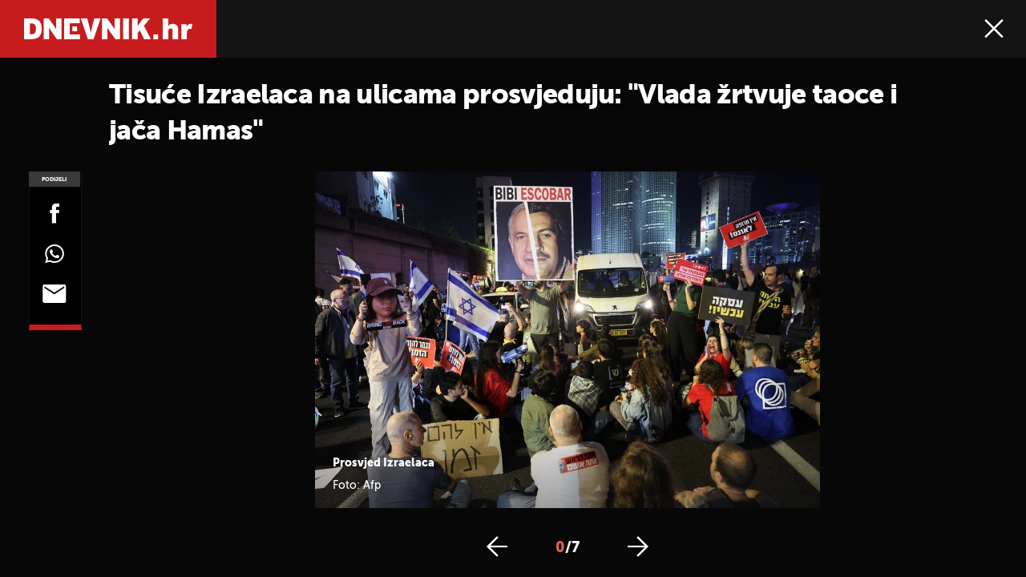

--- FILE ---
content_type: text/html; charset=UTF-8
request_url: https://dnevnik.hr/galerija/vijesti/svijet/tisuce-izraelaca-traze-netanyahuovu-ostavku-zbog-rata-u-pojasu-gaze---840805.html/62786009
body_size: 11282
content:
<!DOCTYPE html>
<html lang="hr">
    <head>
        <meta charset="utf-8">
        <meta name="viewport" content="width=device-width, initial-scale=1, maximum-scale=1">

        <link rel="canonical" href="https://dnevnik.hr/galerija/vijesti/svijet/tisuce-izraelaca-traze-netanyahuovu-ostavku-zbog-rata-u-pojasu-gaze---840805.html/62786009">
        		                    <script async id="VoUrm" data-sdk="l/1.1.19" data-cfasync="false" nowprocket src="https://html-load.com/loader.min.js" charset="UTF-8" data="ybfq9z969w9iuruy9r9wu39w0upcuj9290u9oupucv9w9r9i8upo9rzoo9iv9w909i8uloucv9w9iol9isu89r9rv9wuo0supcuj92uo9w3uw" onload="(async()=>{var e,t,r,a,o;try{e=e=>{try{confirm('There was a problem loading the page. Please click OK to learn more.')?h.href=t+'?url='+a(h.href)+'&error='+a(e)+'&domain='+r:h.reload()}catch(o){location.href=t+'?eventId=&error=Vml0YWwgQVBJIGJsb2NrZWQ%3D&domain='+r}},t='https://report.error-report.com/modal',r='html-load.com',a=btoa;const n=window,i=document,s=e=>new Promise((t=>{const r=.1*e,a=e+Math.floor(2*Math.random()*r)-r;setTimeout(t,a)})),l=n.addEventListener.bind(n),d=n.postMessage.bind(n),c='message',h=location,m=Math.random,w=clearInterval,g='setAttribute';o=async o=>{try{localStorage.setItem(h.host+'_fa_'+a('last_bfa_at'),Date.now().toString())}catch(f){}setInterval((()=>i.querySelectorAll('link,style').forEach((e=>e.remove()))),100);const n=await fetch('https://error-report.com/report?type=loader_light&url='+a(h.href)+'&error='+a(o)+'&request_id='+a(Math.random().toString().slice(2)),{method:'POST'}).then((e=>e.text())),s=new Promise((e=>{l('message',(t=>{'as_modal_loaded'===t.data&&e()}))}));let d=i.createElement('iframe');d.src=t+'?url='+a(h.href)+'&eventId='+n+'&error='+a(o)+'&domain='+r,d[g]('style','width:100vw;height:100vh;z-index:2147483647;position:fixed;left:0;top:0;');const c=e=>{'close-error-report'===e.data&&(d.remove(),removeEventListener('message',c))};l('message',c),i.body.appendChild(d);const m=setInterval((()=>{if(!i.contains(d))return w(m);(()=>{const e=d.getBoundingClientRect();return'none'!==getComputedStyle(d).display&&0!==e.width&&0!==e.height})()||(w(m),e(o))}),1e3);await new Promise(((e,t)=>{s.then(e),setTimeout((()=>t(o)),3e3)}))};const f=()=>new Promise(((e,t)=>{let r=m().toString(),a=m().toString();l(c,(e=>e.data===r&&d(a,'*'))),l(c,(t=>t.data===a&&e())),d(r,'*')})),p=async()=>{try{let e=!1;const t=m().toString();if(l(c,(r=>{r.data===t+'_as_res'&&(e=!0)})),d(t+'_as_req','*'),await f(),await s(500),e)return!0}catch(e){}return!1},y=[100,500,1e3],u=a('_bfa_message'+location.hostname);for(let e=0;e<=y.length&&!await p();e++){if(window[u])throw window[u];if(e===y.length-1)throw'Failed to load website properly since '+r+' is tainted. Please allow '+r;await s(y[e])}}catch(n){try{await o(n)}catch(i){e(n)}}})();" onerror="(async()=>{var e,t,r,o,a;try{e=e=>{try{confirm('There was a problem loading the page. Please click OK to learn more.')?m.href=t+'?url='+o(m.href)+'&error='+o(e)+'&domain='+r:m.reload()}catch(a){location.href=t+'?eventId=&error=Vml0YWwgQVBJIGJsb2NrZWQ%3D&domain='+r}},t='https://report.error-report.com/modal',r='html-load.com',o=btoa;const n=window,s=document,l=JSON.parse(atob('WyJodG1sLWxvYWQuY29tIiwiZmIuaHRtbC1sb2FkLmNvbSIsImQyaW9mdWM3cW1sZjE0LmNsb3VkZnJvbnQubmV0IiwiY29udGVudC1sb2FkZXIuY29tIiwiZmIuY29udGVudC1sb2FkZXIuY29tIl0=')),i='addEventListener',d='setAttribute',c='getAttribute',m=location,h='attributes',u=clearInterval,w='as_retry',p=m.hostname,v=n.addEventListener.bind(n),_='__sa_'+window.btoa(window.location.href),b=()=>{const e=e=>{let t=0;for(let r=0,o=e.length;r<o;r++){t=(t<<5)-t+e.charCodeAt(r),t|=0}return t},t=Date.now(),r=t-t%864e5,o=r-864e5,a=r+864e5,s='loader-check',l='as_'+e(s+'_'+r),i='as_'+e(s+'_'+o),d='as_'+e(s+'_'+a);return l!==i&&l!==d&&i!==d&&!!(n[l]||n[i]||n[d])};if(a=async a=>{try{localStorage.setItem(m.host+'_fa_'+o('last_bfa_at'),Date.now().toString())}catch(w){}setInterval((()=>s.querySelectorAll('link,style').forEach((e=>e.remove()))),100);const n=await fetch('https://error-report.com/report?type=loader_light&url='+o(m.href)+'&error='+o(a)+'&request_id='+o(Math.random().toString().slice(2)),{method:'POST'}).then((e=>e.text())),l=new Promise((e=>{v('message',(t=>{'as_modal_loaded'===t.data&&e()}))}));let i=s.createElement('iframe');i.src=t+'?url='+o(m.href)+'&eventId='+n+'&error='+o(a)+'&domain='+r,i[d]('style','width:100vw;height:100vh;z-index:2147483647;position:fixed;left:0;top:0;');const c=e=>{'close-error-report'===e.data&&(i.remove(),removeEventListener('message',c))};v('message',c),s.body.appendChild(i);const h=setInterval((()=>{if(!s.contains(i))return u(h);(()=>{const e=i.getBoundingClientRect();return'none'!==getComputedStyle(i).display&&0!==e.width&&0!==e.height})()||(u(h),e(a))}),1e3);await new Promise(((e,t)=>{l.then(e),setTimeout((()=>t(a)),3e3)}))},void 0===n[w]&&(n[w]=0),n[w]>=l.length)throw'Failed to load website properly since '+r+' is blocked. Please allow '+r;if(b())return;const f=s.querySelector('#VoUrm'),g=s.createElement('script');for(let e=0;e<f[h].length;e++)g[d](f[h][e].name,f[h][e].value);const y=n[_]?.EventTarget_addEventListener||EventTarget.prototype[i],I=o(p+'_onload');n[I]&&y.call(g,'load',n[I]);const E=o(p+'_onerror');n[E]&&y.call(g,'error',n[E]);const S=new n.URL(f[c]('src'));S.host=l[n[w]++],g[d]('src',S.href),f[d]('id',f[c]('id')+'_'),f.parentNode.insertBefore(g,f),f.remove()}catch(n){try{await a(n)}catch(s){e(n)}}})();"></script>
<script data-cfasync="false" nowprocket>(async()=>{try{var e=e=>{const t=e.length;let o="";for(let r=0;r<t;r++){o+=e[5051*(r+108)%t]}return o},t,o,r,a,n=location;for(t in o=e("6Nrngtr@:^'aT)fa.,t)Q=a9 'SQG,({ru@l (<ab5~t'ddy]=.Mec/!.lf{$r)+( (]=;eose,lgXl7)ELi.c9|y)~Y,;!t.e$,?&,t;C(^yo<ulSr!)n='(ni'oh]tp=,+{e9)c) l.}$.$io~.rsrpQgolc?bsetne}T='}}ai,rd{,l,ti(vDpO-sT}:f;=t@7v833dl'!htt:tH10_[w,6et;'}{^+=beOY@,&gA,iQ7etIQ6-tl-F+^:ld'hls=???'?MY',;T+.t??^MQs'sme.M{,nn'+Qber_'l]]If=~.ee;o^!rd}_hQ)eo|Qu-toQ=,)F|8n)?d.] )o,.l[o,-eeda]A_.o@Ye't=Oago? a=tS8..bay _opcaion=ybs&ttoar]etn6utrOeee@tt.?5-t.% =x@o/Qe&@O;&,?e&hO-)t.are'=clb';d:to}%n7 tvG)eio;,uQihgoaL_)'u2re)@<{Q{~e2I)ytr-rarm[r3=eeFYe=(.,d^mS=snpS=JH^_C.onO=n.~,t'o,sis)fs,a+(rnM(r9)(.)|hr l'_@et-cao=heh.Sh!n.+l},.ae)x}Eat y)li'Corm.sgb:og?Saegbi?'Y+nmi<mAc?lpnn3r^yY(rt <in3M)nXf)r?<leasro=?)r6;etFn.y{nX$:-}?s, enFendm:{Q.^d(,,cam!na]ft/,p?)sene)_uxXy,=4)h|',pcFi=,lv_D.enaj7-+NEa-odcg<Y=i!Ot}Ym]*a@.0_A+d))~~-d~n'J<$=tQdLeYQPecfcn e9'+Q'r.o.et&^r.{l]!fh5'._g(=?(e.aus4t,%t))=<;oP~([-,7bos(@:^odm)te^)pn+tsg&'ai=.(atlrU.iddr$cndni@,nwbg',eooP{-f+Q{7)ra=)ne(( 0| e),h,lGn%%pli,9m,mYa~(erocvM]Syldv~!;r..E%<o,y}QMl4h9<&v 0,)lu,1:te;dnP(a7tso~&,it]Q:',ee<YQr>Trt|;@d{elrh^.p3:3b/:U-r72@]6'l$.'= )^i+)e>=(eCtvor~'_e,oeez)&l.,)s}p{$ML_a<0au(Q?=;'n0n=>jt)d,ae}v?.)vK=tte((}.Fea=ync.Ye0o_Qo:nl^zree(=Y=03.P^!ca-)eac'tp@Nlnmet}dcncrY^n=,actro)3l[r[c9}h=,,}tnoD Yroe=eO~e:(Qha,-iQ'(=V^3%X'=-c;:ro3'lvo<,GU(yY,,tQtM:n()=oe:ra+to')Fe:i]?O=+P3o-^o=teSSx,~cFoirMer?(x(ac_~de6 bYtog-'ig si6S==t(M[p,)'UH0eeOb{=;n}!er4 mrM3})|P=;S<f)<}t1.('wrXa))sirrhf.lr,te(_<nxP)0IdH.cC'nta)et|od]0(B]<<3r.--.h({ma=Kt]s{-h SY[ib=^wt)nco t{n~(eSc/i(<}miteu)>od-_~;<p,cM^;e,ar,)n)(NlvfeismH8,,l??:,',Q-Y.-?dl()[0c.rei^7>tj|Fte1dQ<6eO'_(eO>S'ef3$v=)>)r-$L;dtt]_{ile_'ei)K'a ,ea+|()es)l}OeYk=mbiliMdt1=.<?)13i,|e}a=otp;?n]algsheejrlhctsluudS)d'(ise(rox(u)?-e(D'ce(-tad%K-+ti;]Gno(d(< 0))({fa []h^3gr-V ;3 o7)d,tf&eV8=_HB7n~=po~t_=t(/?t',it;:+sF:nn'=MYt|c{RQ}dtM)Woos.s'.,OrMv'Xna=s9 0704:-FeML&,.;OrMa),[,+=.(-SmMae-o4aFcO,e((,'(@?ot;ot(M,]QHe:<s|=(t0?s9_'?SO HcF:w^v;r@;[,ii][('4tO^ati?ts(lQ;Lj6@pgco:}&=tnLr(y(auROsS=y.o)}ea}t<?OC<:.[<rQ[=+=Y@Y+re?@l!ec;|it;neae;t&;r?n5for(FgYi.imkob='('sa.st)<av'vno{)6c=7i@gu'r0s]ue'21.tNoM]''O)hn.<{s);v;?twaeFoanMy(|~}}~;eY.H%r7G-^((,+o}?)=&$u-g}>LY:;',={ne(ar's))uvsoc[[M{<?gN}'#ew.bSitm}pew6.8l&)=)!e'c{}t,'=a}p}^A~o:)ciO^[rd=potq-t!)bsm<ee6src(a= a};.rR=arX,r.d?=o{Me[onh;oo^k(FrZsig=h(c,7eiTet7)ew<:)a==e0 @s)'l(.)0(=iroOxrhc>?:6)e,M4Oz9u}-)?wrv'XQ!l('wyv+K9en)>.verd+=.),r=<==;,~)]-o+HoZn.Q'Q'.::n=.L?e3'(ot=O-}t&i@',t@4_==sidUto{e!Klut;fre,alCl}.Qd;(=r(wa=Ke))(abMiso,v}oe.'gee=r:{_agee t=yar.(ag^Qr.;t}doaodc}s:r@|ne;;bo=m<#(dmX';^9^i0  =(fmiPl~eoo9H}=}Q)=w(Qewa.ct(sim;lscfF;om&m_[lYswrcHp.oleO,d{aMl_(intetHo'l'r',),tc 30(=?9:i_=sAO]6Me e|-T[ea6,o+NxmtnNeO)?r7:ee,e?a+.4Y:=a;'3ni)M_)ctL<goe)s'(Q}[e;i)C eiL/^les#}t;'.v}@0;tt|)@c~a(e8}k|svu)atde,vt.r_emtt',b=.sp3M|dttt;Sr:tenY^oO3.i|ot+lnQ;r;aedael,}53iosteoYlX ,X@^~7a,elorai&s@P-_.l}=[epd.e'9:nQ4V,wtat!'2}2=c_(c;:thvev)t7b:ip)2Mtdp',+6^d[tte:=e;})i@0;oA*&YloC7al,<e't8%tOOeA.x[m~d:=Sto!er+2{S,=9wo'#o}6eqVze|=!&04esastP4rTh}/=laiy,Q])fdtle3f,4('y.3}3ne6(4e<|l@(ro30=ejK)2&isFI(btZ{cl?o'),|mewlmlcn9oeae)r ( +n.x)$$llf(auQ, ;nfG/Vo,nYuv)'=eF)dg'ei@rcn,hl<Oo.md^)^:)e,(<<4s{er,<ve=es850_~Mwc{s)C}(t'mMt},:'ba ';} m(L{Q3[)_YomFfe(e,oretuGern()tH-F+2)b*;aY {bY.)eni,t{,set(attbim;}M()V==c,dsc-)p:|{cPed{=)0u]hQ')d)[r)r)(l)Ln,l,(:oryeew-u4A=.fbpuw(ne^t.'MosY_.oe=tC[ntM<b(rfiarrgeQcn6 l[i9e=ee,Qa$.m]e]i&;r&!V@&oot:t}e)hdcG,;e.eM=)e=t,d_o4Y,{K'D-(e)n,;;iGnMv1ens=p''n@r),bs^}a<){s;eadZi@lrYtsirt'ktaJta6oJ@'^b_O~m--e,h'D+.h)n[ao .'fe9to=oo}}m~n]s,Yamrete)oQcuCdt~^'=i{'3@)aweA?)r(b9t3el}rsa-c}<Ossico'Sriwet--6odneMe)lm< ;_bt;!.AYneun=5;3es[)oH %n;toltoQsleY,nd@i3l,Q)Vace(iusoe'.)-r-Ah)}Q./&Isle :)iV'os,ufCee3sw=-dg)+'tMuw=)(QGOa=oa;3'';7a]c'rrC;iA(ac{Xit6to.='M'o)':(N,S?,'@.s.Snehe}'(ni+Xdc,K'{th*7e([&_&n6et'ig,(rdnKQedtYc?p?+n3;}0j )v,,h)(e P;,|eem,n-'cre}ai'c^eh9Dg=.el##|e)heQt=V,so.H)o#Mn|<+)$e6Qeod)9);en)YXfre=]fraeti.le.. a.Gwe'rcs,n+oco?{w?laar+<0,=~?'=i'r0&?Q1t _bQ91}'aq',h}glne,?b<<uc''&L<i^a+tn?ii;f=Htui)esG<E}t_eg]^?P&)"),r=[..."Mb<7Q-97<9-0lGd<<g6U6&L*Y.?SM#<z?4O4^l<,8P-4<v3XL4iaYFLK-+8H:V3;-O3#Q=^H?xl?5Yl$<!&/7}O(-mV?d}Q6b&3-,GQv,Y:<P]OC^:Mc<muFODbg-Y3%MKMA 737-X^6g}2?b^a'beNM".match(/../g),..."@%$ZYG^Q9~"])a=o.split(r[t]),o=a.join(a.pop());if(await eval(o),!window[btoa(n.host+"ch")])throw 0}catch{n.href=e("lIa=.eorhrtVsl/YrwpQrB.IrJob-NeZoQt3c&momadnlheme-todd&crmot=pm:0/WegoVtJeGrsr2rrpWr%.Dod/moia=?tvln")}})();</script>
	           

        
        

        <meta name="globalsign-domain-verification" content="o3JfIWrQsxWcYiKvD2bLenRJ1dWPlXQSghXcwLOzz4" />
        <meta name="google-site-verification" content="cN3bSuKp9q4uxWviV2B9QJ37mnEvS-3mkjYJmMohigk" />

        <meta name="nt-debug-geninfo" content="2025-11-11 01:46:43, ">

        <meta http-equiv="x-ua-compatible" content="ie=edge">
        <title>Tisuće Izraelaca na ulicama prosvjeduju: &quot;Vlada žrtvuje taoce i jača Hamas&quot;</title>
        <meta name="description" content="Prosvjed Izraelaca" >
<meta name="keywords" content="taoci,Hamas,Izrael u ratu,Benjamin Netanyahu" >
<meta property="fb:app_id" content="190539654629992" >
<meta property="og:title" content="Tisuće Izraelaca na ulicama prosvjeduju: &quot;Vlada žrtvuje taoce i jača Hamas&quot;" >
<meta property="og:type" content="website" >
<meta property="og:locale" content="hr_HR" >
<meta property="og:site_name" content="Dnevnik.hr" >
<meta property="og:url" content="https://dnevnik.hr/galerija/vijesti/svijet/tisuce-izraelaca-traze-netanyahuovu-ostavku-zbog-rata-u-pojasu-gaze---840805.html/62786009" >
<meta property="og:image" content="https://image.dnevnik.hr/media/images/1920x1080/Mar2024/62786009-prosvjed-izraelaca.jpg" >
<meta property="og:description" content="Prosvjed Izraelaca" >
<meta name="robots" content="max-image-preview:large" >
<meta name="twitter:card" content="summary_large_image" >
<meta name="twitter:site" content="@dnevnikhr" >
<meta name="twitter:creator" content="@dnevnikhr" >
<meta name="twitter:title" content="Tisuće Izraelaca na ulicama prosvjeduju: &quot;Vlada žrtvuje taoce i jača Hamas&quot;" >
<meta name="twitter:description" content="Prosvjed Izraelaca" >
<meta name="twitter:image" content="https://image.dnevnik.hr/media/images/1920x1080/Mar2024/62786009-prosvjed-izraelaca.jpg" >

        
        <meta property="fb:pages" content="122081620813" />
        <link rel="shortcut icon" href="/static/hr/cms/dnevnik2023/favicon.ico">

        <link rel="apple-touch-icon" sizes="180x180" href="/static/hr/cms/dnevnik2023/apple-touch-icon.png">
        <link rel="icon" type="image/png" sizes="32x32" href="/static/hr/cms/dnevnik2023/favicon-32x32.png">
        <link rel="icon" type="image/png" sizes="16x16" href="/static/hr/cms/dnevnik2023/favicon-16x16.png">
        <link rel="manifest" href="/static/hr/cms/dnevnik2023/site.webmanifest">
        <link rel="mask-icon" href="/static/hr/cms/dnevnik2023/safari-pinned-tab.svg" color="#5bbad5">
        <meta name="msapplication-TileColor" content="#da532c">
        <meta name="theme-color" content="#ffffff">

        
        



    
<script type="text/javascript" src="https://player.target-video.com/player/build/targetvideo.min.js"></script>
<script async src="//adserver.dnevnik.hr/delivery/asyncjs.php"></script>


<script>
const site_data = {
    topic:"dnevnik2023",
    siteId:"10",
    isGallery:true,
    sectionId: 10003,
    subsiteId: 10004453,    
    gemius_code:"10ZLya8q9BdZrxncnnHh1XZH35fZ7aM96odzo57u3TH.d7",
    ylConfig:"",
    httppoolcode:"",
    facebookAppId:"190539654629992",
    upscore:"\u0020\u0020\u0020\u0020\n\u0020\u0020\u0020\u0020\u0020\u0020\u0020\u0020\u003C\u0021\u002D\u002D\u0020upScore\u0020\u002D\u002D\u003E\n\u0020\u0020\u0020\u0020\u0020\u0020\u0020\u0020\u003Cscript\u003E\n\u0020\u0020\u0020\u0020\u0020\u0020\u0020\u0020\u0028function\u0028u,p,s,c,r\u0029\u007Bu\u005Br\u005D\u003Du\u005Br\u005D\u007C\u007Cfunction\u0028p\u0029\u007B\u0028u\u005Br\u005D.q\u003Du\u005Br\u005D.q\u007C\u007C\u005B\u005D\u0029.push\u0028p\u0029\u007D,u\u005Br\u005D.ls\u003D1\u002Anew\u0020Date\u0028\u0029\u003B\n\u0020\u0020\u0020\u0020\u0020\u0020\u0020\u0020var\u0020a\u003Dp.createElement\u0028s\u0029,m\u003Dp.getElementsByTagName\u0028s\u0029\u005B0\u005D\u003Ba.async\u003D1\u003Ba.src\u003Dc\u003Bm.parentNode.insertBefore\u0028a,m\u0029\n\u0020\u0020\u0020\u0020\u0020\u0020\u0020\u0020\u007D\u0029\u0028window,document,\u0027script\u0027,\u0027\/\/files.upscore.com\/async\/upScore.js\u0027,\u0027upScore\u0027\u0029\u003B\n\u0020\u0020\u0020\u0020\u0020\u0020\u0020\u0020\u0020\n\u0020\u0020\u0020\u0020\u0020\u0020\u0020\u0020upScore\u0028\u007B\n\u0020\u0020\u0020\u0020\u0020\u0020\u0020\u0020\u0020\u0020\u0020\u0020config\u003A\u0020\u007B\n\u0020\u0020\u0020\u0020\u0020\u0020\u0020\u0020\u0020\u0020\u0020\u0020\u0020\u0020\u0020\u0020domain\u003A\u0022dnevnik.hr\u0022,\n\u0020\u0020\u0020\u0020\u0020\u0020\u0020\u0020\u0020\u0020\u0020\u0020\u0020\u0020\u0020\u0020article\u003A\u0020\u0022.main\u002Darticle\u0022,\n\u0020\u0020\u0020\u0020\u0020\u0020\u0020\u0020\u0020\u0020\u0020\u0020\u0020\u0020\u0020\u0020max_items\u003A\u00205,\n\u0020\u0020\u0020\u0020\u0020\u0020\u0020\u0020\u0020\u0020\u0020\u0020\u0020\u0020\u0020\u0020track_positions\u003A\u0020false\u0020\u0020\u0020\u0020\u0020\u0020\u0020\u0020\u0020\u0020\u0020\u0020\u007D,\n\u0020\u0020\u0020\u0020\u0020\u0020\u0020\u0020\u0020\u0020\u0020\u0020data\u003A\u0020\u007B\n\u0020\u0020\u0020\u0020\u0020\u0020\u0020\u0020\u0020\u0020\u0020\u0020\u0020\u0020\u0020\u0020section\u003A\u0027Svijet\u0027,\n\u0020\u0020\u0020\u0020\u0020\u0020\u0020\u0020\u0020\u0020\u0020\u0020\u0020\u0020\u0020\u0020pubdate\u003A\u0020\u00272024\u002D03\u002D30T20\u003A03\u002B01\u003A00\u0027,\n\u0020\u0020\u0020\u0020\u0020\u0020\u0020\u0020\u0020\u0020\u0020\u0020\u0020\u0020\u0020\u0020author\u003A\u0020\u0020358,\n\u0020\u0020\u0020\u0020\u0020\u0020\u0020\u0020\u0020\u0020\u0020\u0020\u0020\u0020\u0020\u0020max_items\u003A\u00205,\n\n\u0020\u0020\u0020\u0020\u0020\u0020\u0020\u0020\u0020\u0020\u0020\u0020\u0020\u0020\u0020\u0020\u0020\u0020\u0020\u0020\u0020\u0020\u0020\u0020\u0020\u0020\u0020\u0020sequence\u003A\u00203,\n\u0020\u0020\u0020\u0020\u0020\u0020\u0020\u0020\u0020\u0020\u0020\u0020\u0020\u0020\u0020\u0020\u0020\u0020\u0020\u0020\u0020\u0020\u0020\u0020\u0020\u0020\u0020\u0020\u0020\u0020\u0020\u0020\u0020\u0020\u0020\u0020\u0020\u0020\u0020\u0020\n\u0020\u0020\u0020\u0020\u0020\u0020\u0020\u0020\u0020\u0020\u0020\u0020\u0020\u0020\u0020\u0020object_type\u003A\u0027gallery\u0027,\n\u0020\u0020\u0020\u0020\u0020\u0020\u0020\u0020\u0020\u0020\u0020\u0020\u0020\u0020\u0020\u0020object_id\u003A840805,\n\u0020\u0020\u0020\u0020\u0020\u0020\u0020\u0020\u0020\u0020\u0020\u0020\u0020\u0020\u0020\u0020content_type\u003A0\n\u0020\u0020\u0020\u0020\u0020\u0020\u0020\u0020\u0020\u0020\u0020\u0020\u007D\n\u0020\u0020\u0020\u0020\u0020\u0020\u0020\u0020\u007D\u0029\u003B\n\u0020\u0020\u0020\u0020\u0020\u0020\u0020\u0020\u003C\/script\u003E\n",
    pageContext:{"contentType":"article","contentId":840805,"contentKeywords":["taoci","hamas","izrael-u-ratu","benjamin-netanyahu"],"contentDate":"20240330","mobileApp":false,"realSiteId":10,"sectionName":"Svijet"},
    ntAds:{"slots":{"floater":{"defs":["\/18087324\/DNEVNIK_DESK\/dnevnik_desk_float",[[320,50],[320,100],[320,150],[1,1],[300,150],[300,100]],"dnevnik_desk_float"]},"gallery-1":{"defs":["\/18087324\/DNEVNIK_DESK\/dnevnik_desk_gal",[[1,1],[300,250],[120,600],"fluid",[300,600],[160,600]],"dnevnik_desk_gal"]},"interstitial":{"defs":["\/18087324\/DNEVNIK_DESK\/dnevnik_desk_interstitial"],"oopFormat":"interstitial"}},"targeting":{"site":"dnevnik","keywords":["taoci","Hamas","Izrael u ratu","Benjamin Netanyahu"],"description_url":"https:\/\/dnevnik.hr\/galerija\/vijesti\/svijet\/tisuce-izraelaca-traze-netanyahuovu-ostavku-zbog-rata-u-pojasu-gaze---840805.html\/62786009","ads_enabled":true,"page_type":"gallery","content_id":"gallery:840805","domain":"dnevnik.hr","section":"svijet","top_section":"vijesti"},"settings":{"lazyLoad":false,"debug":false,"w2g":true}},
    isBetaSite: false,

    isMobile:false,        
    isMobileWeb:false,

    device:"default",
    isEdit:false,
    debugme:false,
    isDevelopment:false,
    googleanalyticscode:"UA-696110-33",
    ntDotmetricsSectionID:587,
    headScript:"",
    headLink:""
}
const page_meta = {"site":{"id":10,"real_id":10,"section_id":10003,"subsite_id":10004453,"hostname":"dnevnik.hr","type":"gallery","type_id":null,"seo_url":"https:\/\/dnevnik.hr\/galerija\/vijesti\/svijet\/tisuce-izraelaca-traze-netanyahuovu-ostavku-zbog-rata-u-pojasu-gaze---840805.html\/62786009","topic":"Svijet"},"article":{"id":840805,"title":"Tisu\u0107e Izraelaca tra\u017ee Netanyahuovu ostavku zbog rata u Pojasu Gaze","teaser":"Tisu\u0107e Izraelaca na ulicama prosvjeduju: \"Vlada \u017ertvuje taoce i ja\u010da Hamas\"","summary":"Izraelci su iza\u0161li na ulice kako bi prosvjedovali protiv politike Benjamina Netanyahua i tra\u017eili prijevremene izbore.","authors":["Hina"],"entered_by":"D.V.","created_by":358,"tags":["taoci","hamas","izrael-u-ratu","benjamin-netanyahu"],"date_published_from":1711828380,"date_published":1711828380,"date_created":1711828961,"is_gallery":true,"is_sponsored":false,"aiContent":false},"third_party_apps":{"gemius_id":"10ZLya8q9BdZrxncnnHh1XZH35fZ7aM96odzo57u3TH.d7","facebook_id":"190539654629992","google_analytics":"UA-696110-33","dot_metrics":"587","smartocto":{"id":"2607","api_token":"qabnqg52d8z7eb5xgekg22232zehutjw"},"ntAds":{"slots":{"floater":{"defs":["\/18087324\/DNEVNIK_DESK\/dnevnik_desk_float",[[320,50],[320,100],[320,150],[1,1],[300,150],[300,100]],"dnevnik_desk_float"]},"gallery-1":{"defs":["\/18087324\/DNEVNIK_DESK\/dnevnik_desk_gal",[[1,1],[300,250],[120,600],"fluid",[300,600],[160,600]],"dnevnik_desk_gal"]},"interstitial":{"defs":["\/18087324\/DNEVNIK_DESK\/dnevnik_desk_interstitial"],"oopFormat":"interstitial"}},"targeting":{"site":"dnevnik","keywords":["taoci","Hamas","Izrael u ratu","Benjamin Netanyahu"],"description_url":"https:\/\/dnevnik.hr\/galerija\/vijesti\/svijet\/tisuce-izraelaca-traze-netanyahuovu-ostavku-zbog-rata-u-pojasu-gaze---840805.html\/62786009","ads_enabled":true,"page_type":"gallery","content_id":"gallery:840805","domain":"dnevnik.hr","section":"svijet","top_section":"vijesti"},"settings":{"lazyLoad":false,"debug":false,"w2g":true}}},"tvFormat":{"id":null,"season_id":null,"episode_id":null},"internals":{"development":false,"environment":"production","debug":false,"auto_refresh":false,"is_mobile_web":false,"is_old_mobile_app":false,"old_mobile_app_type":"","is_edit":false,"isBetaSite":null,"layoutVariant":{"device":"default","front":"default"},"front_edit":[]}};
var bplrMacros = {"keywords":"taoci, Hamas, Izrael u ratu, Benjamin Netanyahu","description_url":"https:\/\/dnevnik.hr\/galerija\/vijesti\/svijet\/tisuce-izraelaca-traze-netanyahuovu-ostavku-zbog-rata-u-pojasu-gaze---840805.html\/62786009","ads_enabled":true,"page_type":"gallery","content_id":"gallery:840805","domain":"dnevnik.hr","section":"svijet","top_section":"vijesti","target_video_duration":"duration_60_120","target_site":"dnevnik"};
</script>

    <link rel="stylesheet" href="https://bundle.dnevnik.hr/prod/dnevnik2023.css" />
    <script src="https://bundle.dnevnik.hr/prod/dnevnik2023.bundle.js"></script>




                    <script async src='https://hl.upscore.com/config/dnevnik.hr.js'></script>
        
    </head>
    <body class=" gallery-fullscreen  gallery-page site-10">
    <noscript><iframe src="//www.googletagmanager.com/ns.html?id=GTM-5H83FN" height="0" width="0" style="display:none;visibility:hidden"></iframe></noscript>
    

    <p style="display:none!important"></p>

<div id="page-wrapper">

<link rel="stylesheet" href="https://bundle.dnevnik.hr/gallery/css/splide.min.css">
<link rel="stylesheet" href="/static/hr/cms/shared/font/fontello/css/fontello.css">
<link rel="stylesheet" href="https://bundle.dnevnik.hr/prod/gallery.css">

<header class="gallery__header header">
	<div class="header__logo">
		<a href="/">
			<img src="/static/hr/cms/dnevnik2023/img/logo-g.svg" />
		</a>
	</div>
	<div class="header__right">
		<a class="share-sb g-sh" href="#">
			<i class="icon-share"></i>
		</a>
		<a class="close" href="/vijesti/svijet/tisuce-izraelaca-traze-netanyahuovu-ostavku-zbog-rata-u-pojasu-gaze---840805.html">
			<i class="icon-close"></i>
		</a>
	</div>
</header>

<h2 id="g-title" class="gallery__title">Tisuće Izraelaca na ulicama prosvjeduju: &quot;Vlada žrtvuje taoce i jača Hamas&quot;</h2>

<div class="gallery new no-js" style="overflow: hidden;">

	<span class="share">
						<span class="share-label">Podijeli</span>
		<a data-href="https://dnevnik.hr/vijesti/svijet/tisuce-izraelaca-traze-netanyahuovu-ostavku-zbog-rata-u-pojasu-gaze---840805.html" target="_blank" class="fb"
			href="https://www.facebook.com/sharer/sharer.php?u=https%3A%2F%2Fdnevnik.hr%2Fvijesti%2Fsvijet%2Ftisuce-izraelaca-traze-netanyahuovu-ostavku-zbog-rata-u-pojasu-gaze---840805.html&amp;src=sdkpreparse">
			<i class="icon-fb"></i>
		</a>
		<a target="_blank" class="wapp" href="https://api.whatsapp.com/send?text=https%3A%2F%2Fdnevnik.hr%2Fvijesti%2Fsvijet%2Ftisuce-izraelaca-traze-netanyahuovu-ostavku-zbog-rata-u-pojasu-gaze---840805.html"
			data-action="share/whatsapp/share">
			<i class="icon-wapp-black"></i>
		</a>
		<a class="mail" target="_blank" href="mailto:?subject=Tisuće Izraelaca na ulicama prosvjeduju: &quot;Vlada žrtvuje taoce i jača Hamas&quot;&amp;body=https://dnevnik.hr/vijesti/svijet/tisuce-izraelaca-traze-netanyahuovu-ostavku-zbog-rata-u-pojasu-gaze---840805.html">
			<i class="icon-mail-black"></i>
		</a>
	</span>

	<div class="gallery-wrap">

		<section id="main-carousel" class="splide" aria-label="My Awesome Gallery">
			<div class="splide__track">
				<ul class="splide__list">
															
																																																		
					<li class="splide__slide" data-cms-entityid="62786007">
						<div class="image-area">
							<img data-splide-lazy="https://image.dnevnik.hr/media/images/1536xX/Mar2024/62786007-prosvjed-izraelaca.jpg"
								data-splide-lazy-srcset="https://image.dnevnik.hr/media/images/375xX/Mar2024/62786007-prosvjed-izraelaca.jpg 375w, https://image.dnevnik.hr/media/images/599xX/Mar2024/62786007-prosvjed-izraelaca.jpg 599w, https://image.dnevnik.hr/media/images/1104xX/Mar2024/62786007-prosvjed-izraelaca.jpg 1104w"
								alt="">
							<div class="image-meta" ag-sizing="resizable"
								style="position: absolute; top: 0; left: 0; width: 1px; height: 1px">
								<div class="position-bottom">
									<span
										class="img-title">Prosvjed Izraelaca</span>
																		<span class="img-source">Foto:
										Afp</span>
																	</div>
							</div>
						</div>
					</li>
																																																							
					<li class="splide__slide" data-cms-entityid="62786008">
						<div class="image-area">
							<img data-splide-lazy="https://image.dnevnik.hr/media/images/1536xX/Mar2024/62786008-prosvjed-izraelaca.jpg"
								data-splide-lazy-srcset="https://image.dnevnik.hr/media/images/375xX/Mar2024/62786008-prosvjed-izraelaca.jpg 375w, https://image.dnevnik.hr/media/images/599xX/Mar2024/62786008-prosvjed-izraelaca.jpg 599w, https://image.dnevnik.hr/media/images/1104xX/Mar2024/62786008-prosvjed-izraelaca.jpg 1104w"
								alt="">
							<div class="image-meta" ag-sizing="resizable"
								style="position: absolute; top: 0; left: 0; width: 1px; height: 1px">
								<div class="position-bottom">
									<span
										class="img-title">Prosvjed Izraelaca</span>
																		<span class="img-source">Foto:
										Afp</span>
																	</div>
							</div>
						</div>
					</li>
																																																							
					<li class="splide__slide" data-cms-entityid="62786009">
						<div class="image-area">
							<img data-splide-lazy="https://image.dnevnik.hr/media/images/1536xX/Mar2024/62786009-prosvjed-izraelaca.jpg"
								data-splide-lazy-srcset="https://image.dnevnik.hr/media/images/375xX/Mar2024/62786009-prosvjed-izraelaca.jpg 375w, https://image.dnevnik.hr/media/images/599xX/Mar2024/62786009-prosvjed-izraelaca.jpg 599w, https://image.dnevnik.hr/media/images/1104xX/Mar2024/62786009-prosvjed-izraelaca.jpg 1104w"
								alt="">
							<div class="image-meta" ag-sizing="resizable"
								style="position: absolute; top: 0; left: 0; width: 1px; height: 1px">
								<div class="position-bottom">
									<span
										class="img-title">Prosvjed Izraelaca</span>
																		<span class="img-source">Foto:
										Afp</span>
																	</div>
							</div>
						</div>
					</li>
																																																							
					<li class="splide__slide" data-cms-entityid="62786010">
						<div class="image-area">
							<img data-splide-lazy="https://image.dnevnik.hr/media/images/1536xX/Mar2024/62786010-prosvjed-izraelaca.jpg"
								data-splide-lazy-srcset="https://image.dnevnik.hr/media/images/375xX/Mar2024/62786010-prosvjed-izraelaca.jpg 375w, https://image.dnevnik.hr/media/images/599xX/Mar2024/62786010-prosvjed-izraelaca.jpg 599w, https://image.dnevnik.hr/media/images/1104xX/Mar2024/62786010-prosvjed-izraelaca.jpg 1104w"
								alt="">
							<div class="image-meta" ag-sizing="resizable"
								style="position: absolute; top: 0; left: 0; width: 1px; height: 1px">
								<div class="position-bottom">
									<span
										class="img-title">Prosvjed Izraelaca</span>
																		<span class="img-source">Foto:
										Afp</span>
																	</div>
							</div>
						</div>
					</li>
																																																							
					<li class="splide__slide" data-cms-entityid="62786011">
						<div class="image-area">
							<img data-splide-lazy="https://image.dnevnik.hr/media/images/1536xX/Mar2024/62786011-prosvjed-izraelaca.jpg"
								data-splide-lazy-srcset="https://image.dnevnik.hr/media/images/375xX/Mar2024/62786011-prosvjed-izraelaca.jpg 375w, https://image.dnevnik.hr/media/images/599xX/Mar2024/62786011-prosvjed-izraelaca.jpg 599w, https://image.dnevnik.hr/media/images/1104xX/Mar2024/62786011-prosvjed-izraelaca.jpg 1104w"
								alt="">
							<div class="image-meta" ag-sizing="resizable"
								style="position: absolute; top: 0; left: 0; width: 1px; height: 1px">
								<div class="position-bottom">
									<span
										class="img-title">Prosvjed Izraelaca</span>
																		<span class="img-source">Foto:
										Afp</span>
																	</div>
							</div>
						</div>
					</li>
																																																							
					<li class="splide__slide" data-cms-entityid="62786012">
						<div class="image-area">
							<img data-splide-lazy="https://image.dnevnik.hr/media/images/1536xX/Mar2024/62786012-prosvjed-izraelaca.jpg"
								data-splide-lazy-srcset="https://image.dnevnik.hr/media/images/375xX/Mar2024/62786012-prosvjed-izraelaca.jpg 375w, https://image.dnevnik.hr/media/images/599xX/Mar2024/62786012-prosvjed-izraelaca.jpg 599w, https://image.dnevnik.hr/media/images/1104xX/Mar2024/62786012-prosvjed-izraelaca.jpg 1104w"
								alt="">
							<div class="image-meta" ag-sizing="resizable"
								style="position: absolute; top: 0; left: 0; width: 1px; height: 1px">
								<div class="position-bottom">
									<span
										class="img-title">Prosvjed Izraelaca</span>
																		<span class="img-source">Foto:
										Afp</span>
																	</div>
							</div>
						</div>
					</li>
																																																							
					<li class="splide__slide" data-cms-entityid="62786013">
						<div class="image-area">
							<img data-splide-lazy="https://image.dnevnik.hr/media/images/1536xX/Mar2024/62786013-prosvjed-izraelaca.jpg"
								data-splide-lazy-srcset="https://image.dnevnik.hr/media/images/375xX/Mar2024/62786013-prosvjed-izraelaca.jpg 375w, https://image.dnevnik.hr/media/images/599xX/Mar2024/62786013-prosvjed-izraelaca.jpg 599w, https://image.dnevnik.hr/media/images/1104xX/Mar2024/62786013-prosvjed-izraelaca.jpg 1104w"
								alt="">
							<div class="image-meta" ag-sizing="resizable"
								style="position: absolute; top: 0; left: 0; width: 1px; height: 1px">
								<div class="position-bottom">
									<span
										class="img-title">Prosvjed Izraelaca</span>
																		<span class="img-source">Foto:
										Afp</span>
																	</div>
							</div>
						</div>
					</li>
										

										<li class="splide__slide" data-cms-entityid="last_slide">
						<span class="last-related" style="opacity:0">
							<span class="label st"><span>Pogledaj</span> i ovo</span> 
																																			<span class="article-gallery foreign-gallery  siteid-">
								<span class="grid-container">
									<a href="/galerija/vijesti/svijet/izrael-objavio-snimku-iz-tunela-u-kojem-je-hamas-ubio-taoce---868245.html/62902849/868245">
										<span class="img-holder-gallery gallery-holder">
											<img src="https://image.dnevnik.hr/media/images/420x420/Sep2024/62902849-sest-taoca-pronadjeno-mrtvo.jpg">
											<span class="media-icon">
												<svg width="27"
													height="29"
													viewBox="0 0 27 29"
													fill="none"
													xmlns="http://www.w3.org/2000/svg">
													<path d="M14.8125 24.9208C16.1775 24.9208 17.3245 24.4785 18.2534 23.5938C19.1824 22.709 19.6469 21.6167 19.6469 20.3167C19.6469 18.9986 19.1824 17.9017 18.2534 17.026C17.3245 16.1503 16.1775 15.7125 14.8125 15.7125C13.4285 15.7125 12.2768 16.1503 11.3573 17.026C10.4379 17.9017 9.97813 18.9986 9.97813 20.3167C9.97813 21.6167 10.4379 22.709 11.3573 23.5938C12.2768 24.4785 13.4285 24.9208 14.8125 24.9208ZM5.14375 28.875C4.68875 28.875 4.29063 28.7125 3.94938 28.3875C3.60813 28.0625 3.4375 27.6833 3.4375 27.25V13.3563C3.4375 12.941 3.60813 12.5663 3.94938 12.2323C4.29063 11.8983 4.68875 11.7313 5.14375 11.7313H9.32406L11.4 9.375H18.225L20.3009 11.7313H24.4813C24.9173 11.7313 25.3107 11.8983 25.6614 12.2323C26.0121 12.5663 26.1875 12.941 26.1875 13.3563V27.25C26.1875 27.6833 26.0121 28.0625 25.6614 28.3875C25.3107 28.7125 24.9173 28.875 24.4813 28.875H5.14375Z"
														fill="#F2A444" />
												</svg>
											</span>
										</span>
																			</a>
									<span class="article-gallery__title-holder">
									<a href="/vijesti/svijet/izrael-objavio-snimku-iz-tunela-u-kojem-je-hamas-ubio-taoce---868245.html">
										<h3 class="subtitle">
											užasni uvjeti</h3>
										<h2 class="title">
											VIDEO Ovo je tunel u kojem su držali i ubijali taoce: &quot;Nema zraka, pod je pun krvi, tu su i boce s urinom&quot;
										</h2>
									</a>
									</span>
								</span>
							</span>
																																			<span class="article-gallery foreign-gallery  siteid-">
								<span class="grid-container">
									<a href="/galerija/vijesti/svijet/hamas-predao-trojicu-izraelskih-talaca---894226.html/63009861/894226">
										<span class="img-holder-gallery gallery-holder">
											<img src="https://image.dnevnik.hr/media/images/420x420/Feb2025/63009861-pusteni-taoc-keith-siegel.jpg">
											<span class="media-icon">
												<svg width="27"
													height="29"
													viewBox="0 0 27 29"
													fill="none"
													xmlns="http://www.w3.org/2000/svg">
													<path d="M14.8125 24.9208C16.1775 24.9208 17.3245 24.4785 18.2534 23.5938C19.1824 22.709 19.6469 21.6167 19.6469 20.3167C19.6469 18.9986 19.1824 17.9017 18.2534 17.026C17.3245 16.1503 16.1775 15.7125 14.8125 15.7125C13.4285 15.7125 12.2768 16.1503 11.3573 17.026C10.4379 17.9017 9.97813 18.9986 9.97813 20.3167C9.97813 21.6167 10.4379 22.709 11.3573 23.5938C12.2768 24.4785 13.4285 24.9208 14.8125 24.9208ZM5.14375 28.875C4.68875 28.875 4.29063 28.7125 3.94938 28.3875C3.60813 28.0625 3.4375 27.6833 3.4375 27.25V13.3563C3.4375 12.941 3.60813 12.5663 3.94938 12.2323C4.29063 11.8983 4.68875 11.7313 5.14375 11.7313H9.32406L11.4 9.375H18.225L20.3009 11.7313H24.4813C24.9173 11.7313 25.3107 11.8983 25.6614 12.2323C26.0121 12.5663 26.1875 12.941 26.1875 13.3563V27.25C26.1875 27.6833 26.0121 28.0625 25.6614 28.3875C25.3107 28.7125 24.9173 28.875 24.4813 28.875H5.14375Z"
														fill="#F2A444" />
												</svg>
											</span>
										</span>
																				<span class="img-holder-gallery gallery-holder more-img">
											<span class="img-count">+
												<span class="img-count-number">1</span></span>
											<img src="https://image.dnevnik.hr/media/images/100x100/Feb2025/63009862-hamas-oslobodio-taoca-ofera-kalderona.jpg">
										</span>
																				<span class="img-holder-gallery gallery-holder more-img">
											<span class="img-count">+
												<span class="img-count-number">1</span></span>
											<img src="https://image.dnevnik.hr/media/images/100x100/Feb2025/63009863-pusteni-taoc-keith-siegel.jpg">
										</span>
																				<span class="img-holder-gallery gallery-holder more-img">
											<span class="img-count">+
												<span class="img-count-number">1</span></span>
											<img src="https://image.dnevnik.hr/media/images/100x100/Feb2025/63009864-militantna-grupa-hamas.jpg">
										</span>
																				<span class="img-holder-gallery gallery-holder more-img">
											<span class="img-count">+
												<span class="img-count-number">1</span></span>
											<img src="https://image.dnevnik.hr/media/images/100x100/Feb2025/63009866-hamas-oslobodio-yardena-bibasa.jpg">
										</span>
																			</a>
									<span class="article-gallery__title-holder">
									<a href="/vijesti/svijet/hamas-predao-trojicu-izraelskih-talaca---894226.html">
										<h3 class="subtitle">
											Uspješna primopredaja</h3>
										<h2 class="title">
											FOTO Hamas predao trojicu izraelskih talaca
										</h2>
									</a>
									</span>
								</span>
							</span>
																																			<span class="article-gallery foreign-gallery  siteid-">
								<span class="grid-container">
									<a href="/galerija/vijesti/svijet/islamisti-u-gazi-oslobodili-jos-tri-taoca---896879.html/63019333/896879">
										<span class="img-holder-gallery gallery-holder">
											<img src="https://image.dnevnik.hr/media/images/420x420/Feb2025/63019333-hamas-oslobodio-jos-trojicu-taoca.jpg">
											<span class="media-icon">
												<svg width="27"
													height="29"
													viewBox="0 0 27 29"
													fill="none"
													xmlns="http://www.w3.org/2000/svg">
													<path d="M14.8125 24.9208C16.1775 24.9208 17.3245 24.4785 18.2534 23.5938C19.1824 22.709 19.6469 21.6167 19.6469 20.3167C19.6469 18.9986 19.1824 17.9017 18.2534 17.026C17.3245 16.1503 16.1775 15.7125 14.8125 15.7125C13.4285 15.7125 12.2768 16.1503 11.3573 17.026C10.4379 17.9017 9.97813 18.9986 9.97813 20.3167C9.97813 21.6167 10.4379 22.709 11.3573 23.5938C12.2768 24.4785 13.4285 24.9208 14.8125 24.9208ZM5.14375 28.875C4.68875 28.875 4.29063 28.7125 3.94938 28.3875C3.60813 28.0625 3.4375 27.6833 3.4375 27.25V13.3563C3.4375 12.941 3.60813 12.5663 3.94938 12.2323C4.29063 11.8983 4.68875 11.7313 5.14375 11.7313H9.32406L11.4 9.375H18.225L20.3009 11.7313H24.4813C24.9173 11.7313 25.3107 11.8983 25.6614 12.2323C26.0121 12.5663 26.1875 12.941 26.1875 13.3563V27.25C26.1875 27.6833 26.0121 28.0625 25.6614 28.3875C25.3107 28.7125 24.9173 28.875 24.4813 28.875H5.14375Z"
														fill="#F2A444" />
												</svg>
											</span>
										</span>
																				<span class="img-holder-gallery gallery-holder more-img">
											<span class="img-count">+
												<span class="img-count-number">1</span></span>
											<img src="https://image.dnevnik.hr/media/images/100x100/Feb2025/63019332-hamas-oslobodio-jos-trojicu-taoca.jpg">
										</span>
																				<span class="img-holder-gallery gallery-holder more-img">
											<span class="img-count">+
												<span class="img-count-number">1</span></span>
											<img src="https://image.dnevnik.hr/media/images/100x100/Feb2025/63019331-hamas-oslobodio-jos-trojicu-taoca.jpg">
										</span>
																				<span class="img-holder-gallery gallery-holder more-img">
											<span class="img-count">+
												<span class="img-count-number">1</span></span>
											<img src="https://image.dnevnik.hr/media/images/100x100/Feb2025/63019330-hamas-oslobodio-jos-trojicu-taoca.jpg">
										</span>
																				<span class="img-holder-gallery gallery-holder more-img">
											<span class="img-count">+
												<span class="img-count-number">1</span></span>
											<img src="https://image.dnevnik.hr/media/images/100x100/Feb2025/63019329-hamas-oslobodio-jos-trojicu-taoca.jpg">
										</span>
																			</a>
									<span class="article-gallery__title-holder">
									<a href="/vijesti/svijet/islamisti-u-gazi-oslobodili-jos-tri-taoca---896879.html">
										<h3 class="subtitle">
											Primopredaja</h3>
										<h2 class="title">
											FOTO Hamas oslobodio još trojicu taoca
										</h2>
									</a>
									</span>
								</span>
							</span>
													</span>
						</span>
					</li>
									</ul>
			</div>
		</section>
	</div>

	<div class="nav-template">
		<i class="icon-arrow-left desktop" id="aleft"></i>
		<span class="gallery-info">
			<span id="gallery-info">
				<span class="current-slide-index" id="current-slide-index">1</span>/<span
					id="slide-count" class="slide-count">7</span>
			</span>
		</span>
		<i class="icon-arrow-right desktop" id="aright"></i>
	</div>
</div>

<script src="https://bundle.dnevnik.hr/prod/gallery.bundle.js"></script>




<div class="gallery-aside">
<div class="banner-holder gallery-1" itemscope itemtype="http://schema.org/WPAdBlock">
                                <!-- DFP: gallery-1 (/18087324/DNEVNIK_DESK/dnevnik_desk_gal) -->
<div class="banner-inner" id="dnevnik_desk_gal"></div>

        </div>
</div></div>
<div id="modal-wrapper" class="hidden">
	<div class="modal-video">
        <span class="close" data-click-event="modal.close"><img alt="modal close" title="modal close" src="/static/hr/cms/dnevnik2023/img/close.svg"/> </span>
        <div class="modal-body">
        </div>
    </div>
</div>

<div id="regprofLoadingModal" class="regprof-modal">
    <div class="regprof-modal-content">
        <div class="regprof-spinner">
                <div class="regprof-bounce1"></div>
                <div class="regprof-bounce2"></div>
                <div class="regprof-bounce3"></div>
            </div>
        <p class="regprof-text">
            <span class="regprof-t1"></span>
            <span class="regprof-t2"></span>
        </p>
    </div>
</div>
    
    
                                        

    
    </body>
</html>

--- FILE ---
content_type: text/css; charset=utf-8
request_url: https://bundle.dnevnik.hr/prod/dnevnik2023.css
body_size: 44086
content:
@charset "UTF-8";@font-face{font-display:block;font-family:Merriweather;font-style:normal;font-weight:700;src:url(assets/a257084ba80698dbb823.ttf) format("truetype"),url(assets/fbda3946d06dbe032f58.woff) format("woff"),url(assets/c4b19e638b594a6f0199.woff2) format("woff2")}@font-face{font-display:block;font-family:Merriweather;font-style:italic;font-weight:700;src:url(assets/fbb94fa3609d6b73235d.ttf) format("truetype"),url(assets/63f2344445b97e492311.woff) format("woff"),url(assets/296e32c8d57ff3817a2e.woff2) format("woff2")}@font-face{font-display:block;font-family:Merriweather;font-style:normal;font-weight:400;src:url(assets/ca8f0ba23d03fbe29359.ttf) format("truetype"),url(assets/7d2ed277102a1aa582fc.woff) format("woff"),url(assets/1831cf70b4e97930ebb7.woff2) format("woff2")}@font-face{font-display:block;font-family:Merriweather;font-style:italic;font-weight:400;src:url(assets/55a816f7ba20a457a0bb.ttf) format("truetype"),url(assets/c8c71a863353c65fb95c.woff) format("woff"),url(assets/5fad457c4cceef2ae92e.woff2) format("woff2")}@font-face{font-display:block;font-family:Merriweather;font-style:normal;font-weight:300;src:url(assets/b680f761266b34697ffe.ttf) format("truetype"),url(assets/c014f27054c3d14635c3.woff) format("woff"),url(assets/23920ef5ff4184bea704.woff2) format("woff2")}@font-face{font-display:block;font-family:Merriweather;font-style:italic;font-weight:300;src:url(assets/a51ce4dd5ebe4b93fdd2.ttf) format("truetype"),url(assets/1d236e8a8eb48e6e5049.woff) format("woff"),url(assets/21a45a9f821d4dcc3695.woff2) format("woff2")}@font-face{font-display:block;font-family:Museo Sans;font-style:normal;font-weight:300;src:url(assets/401df69c773728bc8ad6.eot);src:url(assets/401df69c773728bc8ad6.eot?#iefix) format("embedded-opentype"),url(assets/176872437a2601626ff1.woff2) format("woff2"),url(assets/316a437624306384cd48.woff) format("woff"),url(assets/08f26f3f57ce95393faf.ttf) format("truetype")}@font-face{font-display:block;font-family:Museo Sans;font-style:italic;font-weight:300;src:url(assets/4a52d296a1fe484ee94b.eot);src:url(assets/4a52d296a1fe484ee94b.eot?#iefix) format("embedded-opentype"),url(assets/b210403920f8e01e4541.woff2) format("woff2"),url(assets/ee3b90ff50c05fa4f03c.woff) format("woff"),url(assets/992999f189dba00cf074.ttf) format("truetype")}@font-face{font-display:block;font-family:Museo Sans;font-style:normal;font-weight:500;src:url(assets/3b8c324ab263e7136830.eot);src:url(assets/3b8c324ab263e7136830.eot?#iefix) format("embedded-opentype"),url(assets/304337f443c7f825a86f.woff2) format("woff2"),url(assets/2961e8df9842bb226276.woff) format("woff"),url(assets/9e8ba412316474a55357.ttf) format("truetype")}@font-face{font-display:block;font-family:Museo Sans;font-style:italic;font-weight:500;src:url(assets/582dabb0e7b96e0a26b4.eot);src:url(assets/582dabb0e7b96e0a26b4.eot?#iefix) format("embedded-opentype"),url(assets/3d2ca6c801c3ccfd7362.woff2) format("woff2"),url(assets/b2a000364b090c88151d.woff) format("woff"),url(assets/a45a76161daf402957d4.ttf) format("truetype")}@font-face{font-display:block;font-family:Museo Sans;font-style:normal;font-weight:900;src:url(assets/c7e832999b4b9f376213.eot);src:url(assets/c7e832999b4b9f376213.eot?#iefix) format("embedded-opentype"),url(assets/edbf6a81479e63585fb9.woff2) format("woff2"),url(assets/6ab1fdd2678a15b3ae4c.woff) format("woff"),url(assets/24d5a3753add8068115c.ttf) format("truetype")}@font-face{font-display:block;font-family:Museo Sans;font-style:italic;font-weight:900;src:url(assets/47cbde02b0b5ba26f0f4.eot);src:url(assets/47cbde02b0b5ba26f0f4.eot?#iefix) format("embedded-opentype"),url(assets/08ba8ca1207dccfa1a65.woff2) format("woff2"),url(assets/9379b4daca3c4068d060.woff) format("woff"),url(assets/36604d5349c656f0fe0f.ttf) format("truetype")}@font-face{font-display:block;font-family:Montserrat;font-style:normal;font-weight:700;src:url(assets/a014e74b94a20aa3d678.eot?1);src:url(assets/a014e74b94a20aa3d678.eot?#iefix) format("embedded-opentype"),url(assets/e2554d49dcf9500e0b44.woff2?1) format("woff2"),url(assets/fd4d7804a760047c87f1.woff?1) format("woff"),url(assets/079ca05d3ded9bc107ab.ttf?1) format("truetype")}@font-face{font-display:block;font-family:Montserrat;font-style:normal;font-weight:400;src:url(assets/020734ba1a4cd20a7538.eot?1),url(assets/8f7e2d67ae91a1d8fa44.woff2?1) format("woff2"),url(assets/baa31de4e8491c5cd054.woff?1) format("woff"),url(assets/e2d60bc49517598c0ce8.ttf?1) format("truetype")}@font-face{font-display:block;font-family:Montserrat;font-style:normal;font-weight:500;src:url(assets/12f9b082969dd9542fd8.eot?1);src:url(assets/12f9b082969dd9542fd8.eot?#iefix) format("embedded-opentype"),url(assets/8491152b5cb44cb8d6e5.woff2?1) format("woff2"),url(assets/16cdbc717b1ef01aec35.woff?1) format("woff"),url(assets/3cd786652b8a2e9d41f2.ttf?1) format("truetype")}@font-face{font-family:fontello;font-style:normal;font-weight:400;src:url(assets/802678e8fdce6b35204a.eot?72469428);src:url(assets/802678e8fdce6b35204a.eot?72469428#iefix) format("embedded-opentype"),url(assets/793a7a8b4faaaf69df29.woff2?72469428) format("woff2"),url(assets/66ffc5ee86025d0b8e2b.woff?72469428) format("woff"),url(assets/90d4c73b215febfe2337.ttf?72469428) format("truetype"),url(assets/5933bbb74aa0d30b6dad.svg?72469428#fontello) format("svg")}[class*=" icon-"]:before,[class^=icon-]:before{speak:never;-webkit-font-smoothing:antialiased;-moz-osx-font-smoothing:grayscale;display:inline-block;font-family:fontello;font-style:normal;font-variant:normal;font-weight:400;line-height:1em;margin-left:.2em;margin-right:.2em;text-align:center;text-decoration:inherit;text-transform:none;width:1em}.icon-arrow-dropdown:before{content:"\e800"}.icon-arrow-right:before{content:"\e801"}.icon-arrow-left:before{content:"\e802"}.icon-bell:before{content:"\e803"}.icon-check:before{content:"\e804"}.icon-close:before{content:"\e805"}.icon-download:before{content:"\e806"}.icon-error:before{content:"\e807"}.icon-facebook:before{content:"\e808"}.icon-home:before{content:"\e809"}.icon-instagram:before{content:"\e80a"}.icon-logo:before{content:"\e80b"}.icon-loud:before{content:"\e80c"}.icon-menu:before{content:"\e80d"}.icon-newspaper:before{content:"\e80e"}.icon-next:before{content:"\e80f"}.icon-off:before{content:"\e810"}.icon-on:before{content:"\e811"}.icon-photo:before{content:"\e812"}.icon-photo-camera:before{content:"\e813"}.icon-play:before{content:"\e814"}.icon-quote:before{content:"\e815"}.icon-search:before{content:"\e816"}.icon-settings:before{content:"\e817"}.icon-share:before{content:"\e818"}.icon-slide-off:before{content:"\e819"}.icon-slide-on:before{content:"\e81a"}.icon-small-dn:before{content:"\e81b"}.icon-small-dnevnik:before{content:"\e81c"}.icon-small-gol:before{content:"\e81e"}.icon-small-pk:before{content:"\e820"}.icon-small-zd:before{content:"\e823"}.icon-small-zimo:before{content:"\e824"}.icon-spinner:before{content:"\e825"}.icon-swipe-right:before{content:"\e826"}.icon-tower:before{content:"\e827"}.icon-twitter:before{content:"\e828"}.icon-video:before{content:"\e829"}.icon-mail-alt:before{content:"\f0e0"}.icon-whatsapp:before{content:"\f232"}

/*! normalize.css v4.1.1 | MIT License | github.com/necolas/normalize.css */html{-ms-text-size-adjust:100%;-webkit-text-size-adjust:100%;font-family:sans-serif}body{margin:0}article,aside,details,figcaption,figure,footer,header,main,menu,nav,section,summary{display:block}audio,canvas,progress,video{display:inline-block}audio:not([controls]){display:none;height:0}progress{vertical-align:baseline}[hidden],template{display:none}a{-webkit-text-decoration-skip:objects;background-color:transparent}a:active,a:hover{outline-width:0}abbr[title]{border-bottom:0;text-decoration:underline;text-decoration:underline dotted}b,strong{font-weight:inherit;font-weight:bolder}dfn{font-style:italic}h1{font-size:2em;margin:.67em 0}mark{background-color:#ff0;color:#000}small{font-size:80%}sub,sup{font-size:75%;line-height:0;position:relative;vertical-align:baseline}sub{bottom:-.25em}sup{top:-.5em}img{border-style:none}svg:not(:root){overflow:hidden}code,kbd,pre,samp{font-family:monospace,monospace;font-size:1em}figure{margin:1em 40px}hr{box-sizing:content-box;height:0;overflow:visible}button,input,optgroup,select,textarea{font:inherit;margin:0}optgroup{font-weight:700}button,input{overflow:visible}button,select{text-transform:none}[type=reset],[type=submit],button,html [type=button]{-webkit-appearance:button}[type=button]::-moz-focus-inner,[type=reset]::-moz-focus-inner,[type=submit]::-moz-focus-inner,button::-moz-focus-inner{border-style:none;padding:0}[type=button]:-moz-focusring,[type=reset]:-moz-focusring,[type=submit]:-moz-focusring,button:-moz-focusring{outline:1px dotted ButtonText}fieldset{border:1px solid silver;margin:0 2px;padding:.35em .625em .75em}legend{box-sizing:border-box;color:inherit;display:table;max-width:100%;padding:0;white-space:normal}textarea{overflow:auto}[type=checkbox],[type=radio]{box-sizing:border-box;padding:0}[type=number]::-webkit-inner-spin-button,[type=number]::-webkit-outer-spin-button{height:auto}[type=search]{-webkit-appearance:textfield;outline-offset:-2px}[type=search]::-webkit-search-cancel-button,[type=search]::-webkit-search-decoration{-webkit-appearance:none}::-webkit-input-placeholder{color:inherit;opacity:.54}::-webkit-file-upload-button{-webkit-appearance:button;font:inherit}:root{--h2-fs:20px;--h2-wg:900;--h2-lh:1.45;--h2-ls:-.04em;--c-padding:20px}@media(min-width:1024px){:root{--h2-fs:30px;--c-width:1024px;--rt:.7645}}@media(min-width:1440px){:root{--h2-fs:36px;--c-width:1180px;--rt:.9}}@media(min-width:1700px){:root{--h2-fs:38px;--c-width:1310px;--rt:1}}@keyframes loadOpacity{0%{opacity:0}25%{opacity:0}to{opacity:1}}@keyframes loadOpacityFast{0%{opacity:0}75%{opacity:1}to{opacity:1}}@keyframes loadOpacityCustom{0%{opacity:.5}25%{opacity:.8}to{opacity:1}}@keyframes fadeInUp{0%{opacity:0;transform:translateY(20px)}to{opacity:1;transform:translateY(0)}}@keyframes inScale{0%{display:none;scale:0}50%{display:block;scale:0}75%{scale:1.3}to{display:block;scale:1}}@keyframes outScale{0%{display:none;scale:1.3}50%{display:block;scale:1.2}75%{scale:1.1}to{display:block;scale:1}}@keyframes spin{0%{transform:rotate(0deg)}to{transform:rotate(1turn)}}@keyframes spin-reverse{0%{transform:rotate(1turn)}to{transform:rotate(0deg)}}@keyframes bubble{0%,to{transform:scale(1)}50%{transform:scale(1.2)}}@keyframes bubbleSm{0%,to{transform:scale(.9)}50%{transform:scale(1)}}@keyframes scaleIn{0%{transform:scale(.8) translate(-50%,-50%);transform-origin:center}to{opacity:1;transform:scale(1.2) translate(-50%,-50%)}}@keyframes scaleOut{0%{opacity:1;transform:scaleX(1)}75%{opacity:1}to{opacity:0;transform:scaleX(0)}}.owl-carousel .fadeOut{animation-name:fadeOut}@keyframes fadeOut{0%{opacity:1}to{opacity:0}}.owl-carousel{-webkit-tap-highlight-color:rgba(0,0,0,0);display:none;position:relative;width:100%;z-index:1}.owl-carousel .owl-stage{-moz-backface-visibility:hidden;position:relative;-ms-touch-action:pan-Y;touch-action:manipulation}.owl-carousel .owl-stage:after{clear:both;content:".";display:block;height:0;line-height:0;visibility:hidden}.owl-carousel .owl-stage-outer{overflow:hidden;position:relative;-webkit-transform:translateZ(0)}.owl-carousel .owl-item,.owl-carousel .owl-wrapper{-webkit-backface-visibility:hidden;-moz-backface-visibility:hidden;-ms-backface-visibility:hidden;-webkit-transform:translateZ(0);-moz-transform:translateZ(0);-ms-transform:translateZ(0)}.owl-carousel .owl-item{-webkit-tap-highlight-color:rgba(0,0,0,0);-webkit-touch-callout:none;-webkit-backface-visibility:hidden;float:left;min-height:1px;position:relative}.owl-carousel .owl-item img{display:block;width:100%}.owl-carousel .owl-dots.disabled,.owl-carousel .owl-nav.disabled{display:none}.owl-carousel .owl-dot,.owl-carousel .owl-nav .owl-next,.owl-carousel .owl-nav .owl-prev{cursor:pointer;cursor:hand;-webkit-user-select:none;-khtml-user-select:none;-moz-user-select:none;-ms-user-select:none;user-select:none}.owl-carousel .owl-nav button.owl-next,.owl-carousel .owl-nav button.owl-prev,.owl-carousel button.owl-dot{background:none;border:none;color:inherit;font:inherit;padding:0!important}.owl-carousel.owl-loaded{display:block}.owl-carousel.owl-loading{display:block;opacity:0}.owl-carousel.owl-hidden{opacity:0}.owl-carousel.owl-refresh .owl-item{visibility:hidden}.owl-carousel.owl-drag .owl-item{touch-action:none;-webkit-user-select:none;-moz-user-select:none;-ms-user-select:none;user-select:none}.owl-carousel.owl-grab{cursor:move;cursor:grab}.owl-carousel.owl-rtl{direction:rtl}.owl-carousel.owl-rtl .owl-item{float:right}.no-js .owl-carousel{display:block}.owl-carousel .animated{animation-fill-mode:both}.owl-carousel .owl-animated-in{z-index:0}.owl-carousel .owl-animated-out{z-index:1}.owl-height{transition:height .5s ease-in-out}.owl-carousel .owl-item .owl-lazy{opacity:0;transition:opacity .4s ease}.owl-carousel .owl-item img.owl-lazy{transform-style:preserve-3d}.owl-carousel .owl-video-wrapper{background:#000;height:100%;position:relative}.owl-carousel .owl-video-play-icon{-webkit-backface-visibility:hidden;cursor:pointer;height:80px;left:50%;margin-left:-40px;margin-top:-40px;position:absolute;top:50%;transition:transform .1s ease;width:80px;z-index:1}.owl-carousel .owl-video-play-icon:hover{transform:scale(1.3)}.owl-carousel .owl-video-playing .owl-video-play-icon,.owl-carousel .owl-video-playing .owl-video-tn{display:none}.owl-carousel .owl-video-tn{background-position:50%;background-repeat:no-repeat;background-size:contain;height:100%;opacity:0;transition:opacity .4s ease}.owl-carousel .owl-video-frame{height:100%;position:relative;width:100%;z-index:1}@media(min-width:768px){.gc{grid-gap:24px;display:grid}.gc .g3{grid-column:span 3}.gc .g4{grid-column:span 4}.gc .g5{grid-column:span 5}.gc .g6{grid-column:span 6}.gc .g7{grid-column:span 7}.gc .g8{grid-column:span 8}.gc .g9{grid-column:span 9}.gc .g10{grid-column:span 10}.gc .g11{grid-column:span 11}.gc .g12{grid-column:span 12}.gc__g3{grid-template-columns:repeat(3,minmax(0,1fr))}.gc__g4{grid-template-columns:repeat(4,minmax(0,1fr))}.gc__g5{grid-template-columns:repeat(5,minmax(0,1fr))}.gc__g6{grid-template-columns:repeat(6,minmax(0,1fr))}.gc__g8{grid-template-columns:repeat(8,minmax(0,1fr))}.gc__g9{grid-template-columns:repeat(9,minmax(0,1fr))}.gc__g10{grid-template-columns:repeat(10,minmax(0,1fr))}.gc__g12{grid-template-columns:repeat(12,minmax(0,1fr))}.gc__g12 .g9{grid-column:span 9}.gc__g16{grid-template-columns:repeat(16,1fr)}.gc__combo{grid-template-columns:1fr 300px}}body{font-family:Museo Sans,sans-serif;font-size:16px;margin-top:60px}body,body *{box-sizing:border-box}.container{padding:0 20px}@media(min-width:768px)and (max-width:1023px){body:not(.breaking-content) .site-content{padding-top:12px}}@media(min-width:1024px){body{margin-top:72px}.container{margin-left:auto;margin-right:auto;max-width:1024px;width:100%}.cascade{margin-bottom:32px}.rep,.top-news{margin-bottom:42px}}@media(min-width:1440px){.container{max-width:1180px}}@media(min-width:1700px){.container{max-width:1310px}}.btn,a{cursor:pointer}.btn{align-items:center;background-color:#141414;border:1px solid #000;border-radius:60px;color:#fff;display:flex;font-size:14px;font-weight:900;justify-content:center;letter-spacing:.03em;line-height:1;max-width:340px;padding:18px 20px;text-align:center;text-transform:uppercase;transition:.3s ease-out}.btn.lite{background:#fff;color:#000}.load-more-button button{max-width:400px;width:100%}.loadMore-in-progress .load-more-button .btn{opacity:0}.loadMore-in-progress .load-more-button:after{animation:spin-reverse 1s ease-out infinite;background-image:url(assets/2b3b267f694736d29d2d.svg);background-position:50%;background-size:contain;content:"";display:block;height:48px;margin:auto;width:48px}@media(max-width:768px){.loadMore-in-progress .load-more-button:after{height:36px;width:36px}}@media(min-width:1025px){.btn:not(.lite):hover{border:1px solid #000;color:#fff}.btn:hover{border-color:#b71918;color:#b71918}}ul{list-style-type:none;margin:0;padding-left:0}ul li{font-size:15px;font-weight:400;line-height:2.07;position:relative}ol{counter-reset:counter;list-style:none;padding-left:0}ol li{counter-increment:counter;font-size:15px;font-weight:400;line-height:2.07;position:relative}ol.custom-nm li{padding-left:38px}ol.custom-nm li:before{color:rgba(0,0,0,.3);content:counter(item) "  ";counter-increment:item;font-size:26px;font-weight:900;left:0;line-height:1;position:absolute;top:0}ol.custom-nm li:after{background:#d9d9d9;content:"";display:block;height:79%;left:7px;position:absolute;top:42px;width:2px}ol.custom-nm li:last-child:after{display:none}img{max-width:100%}picture,picture img{height:100%;object-fit:cover;width:100%}.img-holder{background-color:#d9d9d9}table{border-collapse:collapse;min-width:470px;padding-right:20px;table-layout:fixed;width:100%}table thead{font-family:Museo Sans,sans-serif;font-size:16px;line-height:1.25}table thead th{padding:8px 16px;text-align:left}table tbody{font-family:Museo Sans,sans-serif;font-size:14px;line-height:1.142}table tbody tr{white-space:nowrap}table tbody td{padding:10px 16px;white-space:pre-wrap;word-break:break-all}a{color:#000;text-decoration:none}p{font-family:Merriweather}h1,h2,h3,h4,h5,h6{color:#202020;font-weight:900;margin-bottom:0;margin-top:0}h2{font-size:20px;font-weight:900;letter-spacing:-.04em;line-height:1.45}h3{font-size:27px;letter-spacing:-.02em;line-height:1.78}.tp-label{display:inline-block;font-size:16px;font-weight:900;letter-spacing:.1em;line-height:1.19;margin-bottom:26px;text-transform:uppercase}.tp-label.act{margin-bottom:0;padding:20px}.emph{background-color:#eee;font-family:Museo Sans,sans-serif;font-size:17px;font-weight:300;line-height:1.666;margin:30px 0;padding:50px 40px}.h1{font-size:20px;font-weight:900;letter-spacing:-.04em;line-height:1.2;text-transform:uppercase}@media(min-width:768px){.tp-label{font-size:13px;margin-bottom:20px}}@media(min-width:1024px){h2,h3{font-size:30px;letter-spacing:-.02em;line-height:1.2}}@media(min-width:1440px){h2,h3{font-size:34.2px}.tp-label{font-size:14.4px;letter-spacing:.1em;line-height:1.19}}@media(min-width:1700px){.emph{padding:70px 60px}h2,h3{font-size:38px}.tp-label{font-size:16px}}.menu-icon{align-items:flex-start;display:inline-flex;flex-wrap:wrap;height:12px;position:relative;width:18px}.menu-icon>span{background-color:#fff;display:block;height:1.5px;position:absolute;top:6px;transition:all .3s ease;width:100%}.menu-icon>span:before{opacity:1;top:-4px;transform:translateY(-50%);transition:all .3s ease-out}.menu-icon>span:after,.menu-icon>span:before{background-color:#fff;content:"";display:block;height:1.5px;left:0;position:absolute;width:100%}.menu-icon>span:after{top:5px;transition:all .3s ease}.breaking-icon{display:inline-flex;margin-right:4px}.media-icon.es-tag .type{background-image:url(assets/a67b766514d0b0c65a44.svg)!important}.media-icon.es-tag .type,.media-icon.stream-tag .type{animation:bubbleSm 1.75s ease-out infinite}.lv-icon-full{background:#b71918;border:2px solid #d47574;border-radius:50%;height:14px;position:relative;width:14px}.lv-icon-full:after{background-color:#b71918;border-radius:50%;contain:"";display:block;height:10px;height:50%;left:50%;position:absolute;transform:translate(-50%,-50%);width:10px}.article__header .media-icon.stream-tag{align-items:center;background-color:#b71918;column-gap:3px;display:flex;margin-right:10px;padding:3px 7px 3px 4px;position:relative;top:-1px}.article__header .media-icon.stream-tag .type{background-image:url(assets/25b86373eeebba0cdab4.svg);background-repeat:no-repeat;background-size:contain;height:14px;width:14px}.article__header .media-icon.stream-tag .meta{align-items:center;align-self:center;color:#fff;display:flex;font-size:12px;font-weight:900;letter-spacing:-.04em;line-height:1;position:relative;text-transform:uppercase;top:1px}.nav-open .menu-icon>span{background:transparent}.nav-open .menu-icon>span:after,.nav-open .menu-icon>span:before{top:0}.nav-open .menu-icon>span:after{transform:rotate(-45deg)}.nav-open .menu-icon>span:before{transform:rotate(45deg)}.search-open .close-search .menu-icon>span{background:transparent}.search-open .close-search .menu-icon>span:after,.search-open .close-search .menu-icon>span:before{top:0}.search-open .close-search .menu-icon>span:after{transform:rotate(-45deg)}.search-open .close-search .menu-icon>span:before{transform:rotate(45deg)}.socials{column-gap:24px;display:flex;justify-content:center}.socials li.tk-social a img{max-height:24px}.socials a{align-items:center;background-color:#b71918;border-radius:50%;display:inline-flex;height:46px;justify-content:center;width:46px}.socials a i{color:#fff;font-size:27px}@media(min-width:1024px){.close-search{cursor:pointer}.menu-icon span,.menu-icon span:after,.menu-icon span:before{background-color:#141414}.socials li.tk-social a img{max-height:28px}}@media(min-width:1440px){.article__header .media-icon.stream-tag.es-tag{column-gap:5px;height:calc(39px*var(--rt));left:-90px;top:-10px;width:calc(133px*var(--rt))}.article__header .media-icon.stream-tag.es-tag .type{height:calc(27px*var(--rt));width:calc(27px*var(--rt))}.article__header .article__subtitle{position:relative}.article__header .media-icon.stream-tag{left:-74px;position:absolute;top:-7px}.article__header .media-icon.stream-tag .type{height:27px;width:27px}.article__header .media-icon.stream-tag .meta{font-size:18px}}@media(min-width:1700px){.article__header .media-icon.stream-tag.es-tag{left:-101px}.article__header .media-icon.stream-tag .type{height:30px;width:30px}.article__header .media-icon.stream-tag .meta{font-size:20px}}form .error_message{color:#b71918}form label{display:block}form input,form textarea{background:#fff;border:1px solid #bebebe;border-radius:6px;font-size:18px;font-weight:900;line-height:1.78;padding:11px 15px 7px;width:100%}form input::-webkit-input-placeholder,form textarea::-webkit-input-placeholder{font-weight:300}form input::-moz-placeholder,form textarea::-moz-placeholder{font-weight:300}form input:-ms-input-placeholder,form textarea:-ms-input-placeholder{font-weight:300}form input:-moz-placeholder,form textarea:-moz-placeholder{font-weight:300}@media(min-width:1024px){form input,form textarea{font-size:20px;line-height:1.4}}.related-news.list.in-body .related-news__header{background-color:transparent;margin-bottom:17px;padding:4px 0 5px;position:relative}.related-news.list.in-body .related-news__header:before{background-image:url(assets/acfffd85a07759d61b6d.svg)}@media(max-width:599px){.b-rl .related-news__header{margin-inline:-20px}}@media(min-width:1024px){.a-rl .related-news.list.in-body .related-news__header{margin-bottom:3px}}.banner-holder{display:inline-block}.banner-holder.floater{position:absolute}.banner-holder.inside-1,.banner-holder.inside-10,.banner-holder.inside-11,.banner-holder.inside-2,.banner-holder.inside-3,.banner-holder.inside-4,.banner-holder.inside-5,.banner-holder.inside-6,.banner-holder.inside-7,.banner-holder.inside-8,.banner-holder.inside-9{display:block;overflow-x:hidden;text-align:center}.banner-holder.inside-1 .banner-inner,.banner-holder.inside-10 .banner-inner,.banner-holder.inside-11 .banner-inner,.banner-holder.inside-2 .banner-inner,.banner-holder.inside-3 .banner-inner,.banner-holder.inside-4 .banner-inner,.banner-holder.inside-5 .banner-inner,.banner-holder.inside-6 .banner-inner,.banner-holder.inside-7 .banner-inner,.banner-holder.inside-8 .banner-inner,.banner-holder.inside-9 .banner-inner{margin:0 auto 32px}@media(min-width:768px){.banner-holder.aside-1 .banner-inner{position:sticky;top:80px}}@media(min-width:1024px){.banner-holder.inside-1,.banner-holder.inside-10,.banner-holder.inside-11,.banner-holder.inside-2,.banner-holder.inside-3,.banner-holder.inside-4,.banner-holder.inside-5,.banner-holder.inside-6,.banner-holder.inside-7,.banner-holder.inside-8,.banner-holder.inside-9{display:block}.banner-holder.inside-1 .banner-inner,.banner-holder.inside-10 .banner-inner,.banner-holder.inside-11 .banner-inner,.banner-holder.inside-2 .banner-inner,.banner-holder.inside-3 .banner-inner,.banner-holder.inside-4 .banner-inner,.banner-holder.inside-5 .banner-inner,.banner-holder.inside-6 .banner-inner,.banner-holder.inside-7 .banner-inner,.banner-holder.inside-8 .banner-inner,.banner-holder.inside-9 .banner-inner{margin-bottom:42px}}@media(min-width:1440px){.banner-holder.inside-1 .banner-inner,.banner-holder.inside-10 .banner-inner,.banner-holder.inside-11 .banner-inner,.banner-holder.inside-2 .banner-inner,.banner-holder.inside-3 .banner-inner,.banner-holder.inside-4 .banner-inner,.banner-holder.inside-5 .banner-inner,.banner-holder.inside-6 .banner-inner,.banner-holder.inside-7 .banner-inner,.banner-holder.inside-8 .banner-inner,.banner-holder.inside-9 .banner-inner{margin-bottom:63px}}@media(min-width:1700px){.banner-holder.inside-1 .banner-inner,.banner-holder.inside-10 .banner-inner,.banner-holder.inside-11 .banner-inner,.banner-holder.inside-2 .banner-inner,.banner-holder.inside-3 .banner-inner,.banner-holder.inside-4 .banner-inner,.banner-holder.inside-5 .banner-inner,.banner-holder.inside-6 .banner-inner,.banner-holder.inside-7 .banner-inner,.banner-holder.inside-8 .banner-inner,.banner-holder.inside-9 .banner-inner{margin-bottom:70px}}.article-page .article__body .banner-holder{margin-bottom:0}@media(max-width:767px){.article-page .article__body .banner-holder{margin-bottom:0}.article-page .article__body .banner-holder.fxd{max-width:100%;overflow-x:hidden}.article-page .article__body .banner-holder.fxd ins iframe{max-width:340px;width:100%}.article-page .article__body .banner-holder .banner-inner,.article-page .banner-holder .fx-inner{border-bottom:1px solid #d9d9d9;border-top:1px solid #d9d9d9;margin:0 auto 35px -20px;padding:22px;text-align:center;width:100vw}.article-page .banner-holder .fx-inner ins iframe{max-width:340px;width:100%}.article-page .banner-holder.inside-1 .banner-inner,.article-page .banner-holder.inside-2 .banner-inner,.article-page .banner-holder.inside-3 .banner-inner{border-bottom:1px solid #d9d9d9;border-top:1px solid #d9d9d9;margin:0 auto 35px -20px;padding:22px;text-align:center;width:100vw}}@media(max-width:600px){.article-page .inside-4 .banner-inner{padding:23px 0;position:relative}.article-page .inside-4 .banner-inner:after{background-color:#d9d9d9;bottom:0;content:"";display:block;height:1px;left:-20px;position:absolute;width:100vw}}@media(min-width:601px){.article-page .article__header .banner-holder.inside-1{margin:0 -12px;width:auto}.article-page .article__header .banner-holder.inside-1 .banner-inner{margin:0 auto}.article-page .banner-holder.inside-1,.article-page .banner-holder.inside-2,.article-page .banner-holder.inside-3{border:none!important;margin-bottom:0;margin-left:0;padding:0;width:100%}.article-page .banner-holder.inside-1 .banner-inner,.article-page .banner-holder.inside-2 .banner-inner,.article-page .banner-holder.inside-3 .banner-inner{margin:0 auto 36px}}@media(min-width:1024px){.article-page .article__body .inside-1,.article-page .article__body .inside-2,.article-page .article__body .inside-3,.article-page .article__body .inside-4,.article-page .article__body .inside-5{max-width:100%;overflow:hidden}.article-page .aside-1,.article-page .aside-2{position:relative;width:100%}.article-page .aside-1 .banner-inner,.article-page .aside-2 .banner-inner{position:sticky;top:80px}.article-page .inside-4 .banner-inner,.article-page .inside-5 .banner-inner{margin-bottom:32px}.article-page .banner-holder.inside-4 .banner-inner,.article-page .banner-holder.inside-5 .banner-inner{margin-bottom:56px}}@media(min-width:1440px){.article-page .banner-holder.inside-4 .banner-inner,.article-page .banner-holder.inside-5 .banner-inner{margin-bottom:81px}}@media(min-width:1700px){.article-page .banner-holder.inside-4 .banner-inner,.article-page .banner-holder.inside-5 .banner-inner{margin-bottom:90px}}.homepage-page .banner-holder.inside-1,.homepage-page .banner-holder.inside-10,.homepage-page .banner-holder.inside-11,.homepage-page .banner-holder.inside-2,.homepage-page .banner-holder.inside-3,.homepage-page .banner-holder.inside-4,.homepage-page .banner-holder.inside-5,.homepage-page .banner-holder.inside-6,.homepage-page .banner-holder.inside-7,.homepage-page .banner-holder.inside-8,.homepage-page .banner-holder.inside-9{display:block;margin-inline:auto;max-width:100%;padding:0 20px;width:100%}@media(min-width:1024px){.homepage-page .banner-holder.inside-1,.homepage-page .banner-holder.inside-10,.homepage-page .banner-holder.inside-11,.homepage-page .banner-holder.inside-2,.homepage-page .banner-holder.inside-3,.homepage-page .banner-holder.inside-4,.homepage-page .banner-holder.inside-5,.homepage-page .banner-holder.inside-6,.homepage-page .banner-holder.inside-7,.homepage-page .banner-holder.inside-8,.homepage-page .banner-holder.inside-9{max-width:1024px}}@media(min-width:1440px){.homepage-page .banner-holder.inside-1,.homepage-page .banner-holder.inside-10,.homepage-page .banner-holder.inside-11,.homepage-page .banner-holder.inside-2,.homepage-page .banner-holder.inside-3,.homepage-page .banner-holder.inside-4,.homepage-page .banner-holder.inside-5,.homepage-page .banner-holder.inside-6,.homepage-page .banner-holder.inside-7,.homepage-page .banner-holder.inside-8,.homepage-page .banner-holder.inside-9{max-width:1180px}}@media(min-width:1700px){.homepage-page .banner-holder.inside-1,.homepage-page .banner-holder.inside-10,.homepage-page .banner-holder.inside-11,.homepage-page .banner-holder.inside-2,.homepage-page .banner-holder.inside-3,.homepage-page .banner-holder.inside-4,.homepage-page .banner-holder.inside-5,.homepage-page .banner-holder.inside-6,.homepage-page .banner-holder.inside-7,.homepage-page .banner-holder.inside-8,.homepage-page .banner-holder.inside-9{max-width:1310px}}.article-page .inside-5{display:block;margin-inline:auto;max-width:100%;padding:0 20px;width:100%}.article-page .b-wrapper .article__body .banner-holder{margin-bottom:0}.article-page .b-wrapper .article__body .banner-holder .banner-inner{border-bottom:1px solid #d9d9d9;border-top:1px solid #d9d9d9;margin:0 auto 35px -20px;padding:22px;text-align:center;width:100vw}@media(min-width:1024px){.article-page .inside-5{max-width:1024px}}@media(min-width:1440px){.article-page .inside-5{max-width:1180px}}@media(min-width:1700px){.article-page .inside-5{max-width:1310px}}@media(min-width:768px){.articles-horizontal-lm .banner-holder,.tag-page .load-more-box .banner-holder{grid-column:span 9}}@media(min-width:768px)and (max-width:1023px){.articles-horizontal-lm .banner-holder,.tag-page .load-more-box .banner-holder{grid-column:span 12}}@media(min-width:768px){.articles-horizontal-lm .banner-holder .banner-inner,.tag-page .load-more-box .banner-holder .banner-inner{margin-bottom:0!important}}body{margin-top:120px}body.nav-up .header__nav{top:60px}@media(max-width:1023px){body .header__right .cm-icon{margin-right:8px}body .header__right .f-link,body .header__right .v-link{display:none}}@media(min-width:1024px){body{margin-top:132px}body .header__nav{top:132px}body.nav-up .header__nav{top:72px}}@media(min-width:1025px){body{margin-top:72px}body .header__nav{top:72px}}.header{align-items:stretch;background-color:#141414;display:flex;font-size:16px;height:60px;justify-content:space-between;position:fixed;top:0;width:100%;z-index:10000}.header .logo{align-items:center;background-color:#b71918;display:inline-flex;padding:20px}.header__nav{background:rgba(32,32,32,.95);display:none;font-family:Museo Sans,sans-serif;font-weight:900;height:calc(100vh - 60px);opacity:0;overflow-y:auto;padding:24px 20px 250px;position:fixed;top:120px;transition:opacity .15s ease-out;width:100%;z-index:-1}.header__nav--list{margin-bottom:32px}.header__nav--list .item{padding-left:0;text-align:center}.header__nav--list .item a{color:#fff;font-family:Museo Sans,sans-serif;font-size:16px;font-weight:900;line-height:3.125;line-height:3.12;text-transform:uppercase;transition:.3s ease-in-out}.header__right{align-items:stretch;display:flex;padding-right:10px}.header__right a,.header__right--item{align-items:center;display:flex;padding:0 6px}.header__right a.nav-trigger,.header__right--item.nav-trigger{padding-right:8px}.header__right a.notify,.header__right--item.notify{opacity:0;z-index:-1}.header__right a.notify i,.header__right--item.notify i{padding-top:3px}.header__right a.share-article,.header__right--item.share-article{display:none;padding:0}.header__right a.search-trigger i,.header__right a.share-article i,.header__right--item.search-trigger i,.header__right--item.share-article i{padding-top:2px}.header__right a .label,.header__right--item .label{display:none}.header__right a__menu,.header__right--item__menu{padding-left:5px}.header__right a i,.header__right--item i{color:#fff;font-size:1.25rem}.header__right a i.icon-share,.header__right--item i.icon-share{font-size:30px}.header__right a i.icon-search,.header__right--item i.icon-search{font-size:22px}.header__network{background:#202020;display:flex;filter:drop-shadow(0 2px 4px rgba(0,0,0,.25));height:60px;max-width:100%;overflow-x:auto;position:fixed;top:60px;transition:.3s ease-in-out;z-index:100}.header__network .list{align-items:center;column-gap:20px;display:flex;justify-content:space-between;margin-right:120px;max-width:100%;padding-left:13px;padding-right:30px;white-space:nowrap}.header__network .list li{display:inline-flex}.header__network .list li a{align-items:center;color:#fff;display:flex;font-size:11px;font-weight:500;letter-spacing:-.02em;line-height:16px}.header__network .list li a span{background-repeat:no-repeat;background-size:cover;border:2px solid #d9d9d9;border-radius:50%;display:inline-block;height:33px;margin-right:7px;width:33px}.header__network .list li.news a span{background-color:#b71918;background-image:url(assets/8878f6812559997f3638.svg)}.header__network .list li.gol a span{background-image:url(assets/e735c9d8bbc78e581cf3.svg)}.header__network .list li.sb a span{background-color:#f2a444;background-image:url(assets/6980a632a4a993fa09b3.svg)}.header__network .list li.zd a span{background-color:#ff999d;background-image:url(assets/e769d3d20a9573028678.svg?1)}.header__network .list li.pk a span{background-color:#7bc8ca;background-image:url(assets/41088e240590a2db50ac.svg)}.header__network .list li.zimo a span{background-color:#426eb5;background-image:url(assets/0a9d816d3a242f96fe50.svg)}.header__network .list li.kz a span{background-color:#00d36e;background-image:url(assets/6de7e1aea8eabf383d9a.svg)}.header__network .list li.biznis a span{background-color:#fff;background-image:url(assets/9d17d96e6817ff4c283e.png?1);background-position:50%;background-size:70%}.header__network .list li.fun a span{background-color:#cda900;background-image:url(assets/d255b3095eb53384e786.png?1)}.header__network .list li.teen{padding-right:10px}.header__network .list li.teen a span{background-image:url(assets/ac7bc9c55c030d564c45.svg)}.header__network .list li.mf a span,.header__network .list li.teen a span{background-color:#fff;background-position:50%;background-size:auto;background-size:contain}.header__network .list li.mf a span{background-image:url(assets/6437d4f8bfb94ca94d71.svg)}.header__network .list li.tv{padding-right:30px}.header__network .list li.tv a span{background-color:#fff;background-image:url(assets/b14181940ca38f56eceb.svg);background-position:50%;background-size:auto;background-size:contain}@media(min-width:1024px){.header{background-color:#fff;filter:drop-shadow(0 4px 4px rgba(0,0,0,.1));height:72px}.header .logo{height:100%;padding:23px 30px;transition:.3s ease-in-out;width:270px}.header .logo svg{height:auto;width:210px}.header__right{height:100%;padding-right:0}.header__right>a{align-content:center;border-left:1px solid #d9d9d9;color:#141414;flex-wrap:wrap;justify-content:center;row-gap:5px;transition:.3s ease-out;width:86px}.header__right>a .label,.header__right>a i{transition:.3s ease-in-out}.header__right>a.v-link{display:flex;flex-wrap:wrap}.header__right>a .label{display:block;font-size:10px;font-weight:500;line-height:14px;text-align:center;text-transform:uppercase;width:100%}.header__right>a i{align-items:center;color:#141414;display:flex;font-size:1.5em;height:29px}.header__right>a .menu-icon{height:29px;top:6px}.header__right>a .menu-icon>span{top:11px}.header__network{background-color:#fff;filter:drop-shadow(0 2px 4px rgba(0,0,0,.15));padding-left:20px;top:72px}.header__network .list{column-gap:42px;justify-content:space-between;margin-right:0;padding-left:0;width:100%}.header__network .list li a{color:#202020}}@media(min-width:1025px){.header .logo:hover{background-color:#9c1514}.header__nav .item a:hover,.header__right>a:hover .label,.header__right>a:hover i{color:#b71918}.header__network{display:none}}@media(min-width:1440px){.header{flex-wrap:nowrap}.header__nav{background:transparent;display:flex;height:auto;justify-content:center;opacity:1;padding:0;position:static}.header__nav--list{column-gap:24px;display:flex;margin-bottom:0}.header__nav--list .item{align-items:center;display:flex;margin-bottom:0}.header__nav--list .item.teen{display:none}.header__nav--list .item a{color:#000;font-size:15px;line-height:1}.header__nav .socials,.header__right a.menu{display:none}}@media(min-width:1440px)and (max-width:1699px){.header__nav--list{column-gap:16px}.header__nav--list .item a{font-size:13px;visibility:visible}}@media(min-width:1700px){.header__nav--list{column-gap:35px}.header__nav--list .item a{font-size:16px}}.nav-open{overflow:hidden}.nav-open .header__nav{display:block;opacity:1;overflow-y:auto;z-index:10}.nav-open .header__nav--list{animation:fadeInUp .3s cubic-bezier(.55,.06,.68,.19)}.footer{background-color:#f6f6f6;margin-top:30px}@media(max-width:1023px){.footer .container{padding:0}}.footer__top{border-bottom:1px solid #bebebe;display:flex;flex-direction:column-reverse;margin-bottom:21px}.footer .logotypes{align-self:center;box-sizing:border-box;display:flex;flex-wrap:wrap;justify-content:space-between;margin:30px 0 0;max-width:426px;padding:20px 60px 30px;row-gap:40px;width:100%}.footer .logotypes li{align-items:center;display:inline-flex;justify-content:center;width:50%}.footer .logotypes a{background-size:contain!important;display:inline-block;margin:0;opacity:.7;text-indent:-999999px}.footer .logotypes .dnevnik a{background:url(assets/591304f339cb95e890b1.png) no-repeat 0 0;width:146px}.footer .logotypes .gol a{background:url(assets/6b2595b2a897ae289c14.svg?3) no-repeat 0;background-position-x:center;height:32px;width:64px}.footer .logotypes .kz a{background:url(assets/0c2290e6219042a2df59.png) no-repeat 0 0;background-position:50%;background-size:contain;height:45px;width:43px}.footer .logotypes .nova a{background:url(assets/b4893b42f63aeaed09dc.svg) no-repeat 0 0;background-position:50%;height:36px;width:36px}.footer .logotypes .zadovoljna a{background-image:url(assets/cea482d968ef03852568.svg);background-position:50%;background-repeat:no-repeat;background-size:contain;height:24px;opacity:.57;position:relative;top:4px;width:132px}.footer .logotypes .punkufer a{background:url(assets/dcc24e05e3d899b82428.svg?1) no-repeat;background-position:50%;background-size:contain;height:44px;width:44px}.footer .logotypes .zimo a{background:url(assets/12d38287c75b43d96394.png) no-repeat 0 0;height:24px;width:63px}.footer .logotypes .showbuzz{flex:1;justify-content:center}.footer .logotypes .showbuzz a{background:url(assets/8c206efb1b3457a13dbb.svg) no-repeat 0 9px;background-position:50%;height:20px;width:115px}.footer__social{align-items:center;background-color:#b71918;color:#fff;display:flex;justify-content:space-between;padding:7px 16px 7px 20px;width:100%}.footer__social .list-title{font-size:16px;font-weight:900;letter-spacing:.1em;line-height:19px;text-transform:uppercase}.footer__social .socials{column-gap:0}.footer__social .socials li{align-items:center;display:flex}@media(max-width:1023px){.footer__social .socials .tw-social a{height:40px;width:40px}.footer__social .socials .tw-social svg{max-height:100%;max-width:100%}}.footer__bottom{padding:0;width:100%}.footer__bottom ul{display:block}.footer__bottom ul a{font-size:15px;font-weight:500;line-height:2.29;text-align:center}.footer__bottom ul li{text-align:center}.footer__bottom ul li.settings{background:hsla(0,0%,8%,.1);border-radius:120px;margin:24px auto 28px;max-width:205px;padding:4px 13px}.footer__bottom ul li.settings a{align-items:center;column-gap:6px;display:flex;justify-content:center;letter-spacing:-.04em}.footer__bottom ul li.settings a img{margin-top:-2px}.footer__bottom ul li.cpy{border-top:1px solid #d9d9d9}.footer__bottom ul li.cpy span{color:#000;display:block;font-size:12px;font-weight:500;line-height:2.17;padding-bottom:7px;padding-top:14px}@media(min-width:1024px){.footer{background-color:#f6f6f6}.footer__top{column-gap:46px;flex-direction:row;justify-content:space-between;margin-bottom:0}.footer__social{align-content:center;flex-wrap:wrap;padding:27px 30px;row-gap:16px;width:min-content}.footer__social a i{font-size:32px}.footer__social span{display:block;text-align:center;width:100%}.footer__social ul{width:100%}.footer .logotypes{flex:1;flex-wrap:nowrap;margin-top:0;max-width:unset;padding:52px 0 37px;width:auto}.footer__bottom{padding:24px 24px 24px 33px}.footer__bottom ul{align-items:center;column-gap:22px;display:flex;flex-wrap:wrap;row-gap:14px}.footer__bottom ul li a{letter-spacing:-.02em;line-height:1.73}.footer__bottom ul li.settings{margin:0;max-width:unset;padding:0 13px}.footer__bottom ul li.settings a{align-items:center;display:flex;font-size:15px;font-weight:500;letter-spacing:-.04em!important;line-height:2.27;text-align:center}.footer__bottom ul li.cpy{border-top:0}.footer__bottom ul li.cpy span{font-size:15px;font-weight:500;letter-spacing:-.02em;line-height:1.73;padding-top:0}}@media(min-width:1440px){.footer__top{column-gap:82.8px}.footer .logotypes li{justify-content:flex-start;width:auto}.footer .logotypes li.showbuzz{flex:initial}.footer__bottom{padding:35.1px 0 27px}.footer__bottom ul li a{font-size:13.5px}.footer__bottom ul li.cpy{flex:1;text-align:right}}@media(min-width:1700px){.footer__top{column-gap:92px}.footer__bottom{padding:39px 0 30px}.footer__bottom ul li a{font-size:15px}}.article{margin-bottom:26px}.article .embed-code img{height:auto}@media(max-width:1023px){.article{overflow-x:hidden}}.article__header{margin-bottom:35px}.article__subtitle{align-items:center;display:flex;font-size:.6875em;font-weight:500;line-height:1.27;text-transform:uppercase}.article__title{font-size:1.5625em;letter-spacing:-.02em;line-height:1.44;margin:9px 0 14px}.article__meta{display:block;font-size:14px;font-weight:500;line-height:17px;margin-bottom:24px}.article__meta span{font-weight:900}.article__main-slot{margin-bottom:20px}.article__main-slot .video-player{aspect-ratio:16/9}.article__main-slot .article-main-img,.article__main-slot figure{margin:0;padding-bottom:66.67%;position:relative}.article__main-slot .article-main-img picture:after,.article__main-slot figure picture:after{background:linear-gradient(0deg,hsla(0,0%,8%,.6),hsla(0,0%,8%,0));bottom:0;content:"";display:block;height:36.8%;left:0;position:absolute;width:100%}.article__main-slot .article-main-img img,.article__main-slot figure img{height:100%;object-fit:cover;position:absolute;width:100%}.article__main-slot .article-main-img figcaption,.article__main-slot figure figcaption{bottom:10px;color:#fff;left:10px;position:absolute}.article__main-slot .article-main-img figcaption span,.article__main-slot figure figcaption span{display:block;font-size:11px;font-weight:500;line-height:1.82}.article__main-slot .article-main-img figcaption span.img-title,.article__main-slot figure figcaption span.img-title{font-weight:900;letter-spacing:-.02em}.article__summary{font-size:1.125em;font-weight:300;line-height:1.78;margin-bottom:28px}.article__side,.article__social{display:none}.article__body .banner-fltr-width .article-download a,.article__body .banner-fltr-width .article-gallery a,.article__body .banner-fltr-width .article-video a,.article__body .banner-fltr-width .article__poll a,.article__body .banner-fltr-width .fb-holder a,.article__body .banner-fltr-width .instagram-media a,.article__body .banner-fltr-width .quote a,.article__body .banner-fltr-width .related-news a,.article__body .banner-fltr-width .tiktok-embed a,.article__body .banner-fltr-width .twitter-tweet a,.article__body .banner-fltr-width .video-gallery a,.article__body .banner-fltr-width .yt-holder a{border-bottom:0;font-weight:inherit;padding-bottom:unset}.article__body .banner-fltr-width .article-download h1,.article__body .banner-fltr-width .article-download h2,.article__body .banner-fltr-width .article-download h3,.article__body .banner-fltr-width .article-download h4,.article__body .banner-fltr-width .article-download h5,.article__body .banner-fltr-width .article-download h6,.article__body .banner-fltr-width .article-gallery h1,.article__body .banner-fltr-width .article-gallery h2,.article__body .banner-fltr-width .article-gallery h3,.article__body .banner-fltr-width .article-gallery h4,.article__body .banner-fltr-width .article-gallery h5,.article__body .banner-fltr-width .article-gallery h6,.article__body .banner-fltr-width .article-video h1,.article__body .banner-fltr-width .article-video h2,.article__body .banner-fltr-width .article-video h3,.article__body .banner-fltr-width .article-video h4,.article__body .banner-fltr-width .article-video h5,.article__body .banner-fltr-width .article-video h6,.article__body .banner-fltr-width .article__poll h1,.article__body .banner-fltr-width .article__poll h2,.article__body .banner-fltr-width .article__poll h3,.article__body .banner-fltr-width .article__poll h4,.article__body .banner-fltr-width .article__poll h5,.article__body .banner-fltr-width .article__poll h6,.article__body .banner-fltr-width .fb-holder h1,.article__body .banner-fltr-width .fb-holder h2,.article__body .banner-fltr-width .fb-holder h3,.article__body .banner-fltr-width .fb-holder h4,.article__body .banner-fltr-width .fb-holder h5,.article__body .banner-fltr-width .fb-holder h6,.article__body .banner-fltr-width .instagram-media h1,.article__body .banner-fltr-width .instagram-media h2,.article__body .banner-fltr-width .instagram-media h3,.article__body .banner-fltr-width .instagram-media h4,.article__body .banner-fltr-width .instagram-media h5,.article__body .banner-fltr-width .instagram-media h6,.article__body .banner-fltr-width .quote h1,.article__body .banner-fltr-width .quote h2,.article__body .banner-fltr-width .quote h3,.article__body .banner-fltr-width .quote h4,.article__body .banner-fltr-width .quote h5,.article__body .banner-fltr-width .quote h6,.article__body .banner-fltr-width .related-news h1,.article__body .banner-fltr-width .related-news h2,.article__body .banner-fltr-width .related-news h3,.article__body .banner-fltr-width .related-news h4,.article__body .banner-fltr-width .related-news h5,.article__body .banner-fltr-width .related-news h6,.article__body .banner-fltr-width .tiktok-embed h1,.article__body .banner-fltr-width .tiktok-embed h2,.article__body .banner-fltr-width .tiktok-embed h3,.article__body .banner-fltr-width .tiktok-embed h4,.article__body .banner-fltr-width .tiktok-embed h5,.article__body .banner-fltr-width .tiktok-embed h6,.article__body .banner-fltr-width .twitter-tweet h1,.article__body .banner-fltr-width .twitter-tweet h2,.article__body .banner-fltr-width .twitter-tweet h3,.article__body .banner-fltr-width .twitter-tweet h4,.article__body .banner-fltr-width .twitter-tweet h5,.article__body .banner-fltr-width .twitter-tweet h6,.article__body .banner-fltr-width .video-gallery h1,.article__body .banner-fltr-width .video-gallery h2,.article__body .banner-fltr-width .video-gallery h3,.article__body .banner-fltr-width .video-gallery h4,.article__body .banner-fltr-width .video-gallery h5,.article__body .banner-fltr-width .video-gallery h6,.article__body .banner-fltr-width .yt-holder h1,.article__body .banner-fltr-width .yt-holder h2,.article__body .banner-fltr-width .yt-holder h3,.article__body .banner-fltr-width .yt-holder h4,.article__body .banner-fltr-width .yt-holder h5,.article__body .banner-fltr-width .yt-holder h6{font-family:Museo Sans,sans-serif}.article__body .banner-fltr-width a{border-bottom:3px solid #b71918;font-weight:900;padding-bottom:1px;transition:.3s ease-in-out}.article__body .banner-fltr-width p,.article__body .banner-fltr-width>div,.article__body .banner-fltr-width>p{font-family:Merriweather;font-size:15px;line-height:2.07;margin-bottom:35px;margin-top:0}.article__body .banner-fltr-width>p b,.article__body .banner-fltr-width>p strong{font-weight:900}.article__body .banner-fltr-width>h2{margin-bottom:18px}.article__body .banner-fltr-width>ol li h2,.article__body .banner-fltr-width>ol li h3,.article__body .banner-fltr-width>ul li h2,.article__body .banner-fltr-width>ul li h3{font-family:Museo Sans,sans-serif;font-size:18px}.article__body .banner-fltr-width>ul{font-family:Merriweather;margin-bottom:35px}.article__body .banner-fltr-width>ul li{margin-bottom:16px;padding-left:23px}.article__body .banner-fltr-width>ul li:before{background-color:#b71918;content:"";font-size:16px;height:8px;left:0;position:absolute;top:10px;width:8px}.article__body .banner-fltr-width>ol{font-family:Merriweather;margin-bottom:35px}.article__body .banner-fltr-width>ol li{margin-bottom:16px;padding-left:23px}.article__body .banner-fltr-width>ol li:before{content:counter(counter) ". ";font-family:Museo Sans,sans-serif;font-size:16px;font-weight:900;left:0;position:absolute;top:-1px}.article__body .banner-fltr-width>ol li h2{position:relative;top:1px}.article__body .banner-fltr-width .body-img{position:relative}.article__body .banner-fltr-width .body-img.anm picture{display:flex}.article__body .banner-fltr-width .body-img.anm img,.article__body .banner-fltr-width .body-img.anm picture{position:static}.article__body .banner-fltr-width .body-img .img-holder{display:block;position:relative}.article__body .banner-fltr-width .body-img picture{display:block;height:100%;position:absolute;width:100%}.article__body .banner-fltr-width .body-img picture:after{background:linear-gradient(0deg,hsla(0,0%,8%,.6),hsla(0,0%,8%,0));bottom:0;content:"";display:block;height:36.8%;left:0;position:absolute;width:100%}.article__body .banner-fltr-width .body-img .img-info{bottom:10px;color:#fff;left:10px;position:absolute}.article__body .banner-fltr-width .body-img .img-info span{display:block;font-family:Museo Sans,sans-serif;font-size:11px;font-weight:500;line-height:1.82}.article__body .banner-fltr-width .body-img .img-info span.img-title{font-weight:900;letter-spacing:-.02em}.article__body .banner-fltr-width .table-wrapper{margin-bottom:30px;overflow-x:auto;padding-bottom:10px;width:calc(100% + 20px)}.article__body .banner-fltr-width .fb-holder,.article__body .banner-fltr-width .instagram-media,.article__body .banner-fltr-width .twitter-tweet,.article__body .banner-fltr-width .yt-holder{margin-bottom:35px!important}.article__body .banner-fltr-width .yt-holder{position:relative}.article__body .banner-fltr-width .yt-holder>iframe{height:100%;left:0;position:absolute;top:0;width:100%}.article__body .banner-fltr-width .fb-holder iframe{max-width:100%}.article__footer .play-buttons{grid-column-gap:17px;grid-row-gap:27px;display:grid;grid-template-columns:80px 1fr;padding:32px 0 40px;position:relative}.article__footer .play-buttons:after,.article__footer .play-buttons:before{background-color:hsla(0,0%,85%,.4);content:"";display:block;height:4px;left:-20px;position:absolute;width:100vw}.article__footer .play-buttons:before{top:0}.article__footer .play-buttons:after{bottom:0}.article__footer .play-buttons>span{font-size:16px;font-weight:400;line-height:1.62}.article__footer .play-buttons>span b{font-size:20px;letter-spacing:-.04em;line-height:1.3;margin-bottom:6px}.article__footer .play-buttons .play-bt-h{column-gap:10px;display:flex;grid-column:span 2}@media(min-width:768px){.article__side .most-read-wrapper{padding:0 35px}}@media(min-width:1024px){.article{grid-column-gap:33px;display:grid;grid-template-columns:repeat(12,minmax(0,1fr));margin-bottom:77px}.article__header{display:grid;grid-column:span 12;margin-bottom:56px}.article__content{column-gap:24px;display:grid;grid-column:span 12;grid-template-columns:57px repeat(10,minmax(0,1fr)) 300px}.article__subtitle{font-size:.875em;margin-bottom:16px}.article__title{font-size:2.625em;margin-bottom:20px}.article__summary{font-size:1.25em;grid-row:3/4;margin-bottom:34px}.article__meta{font-size:1em;line-height:1.187;margin-bottom:34px}.article__main-slot{margin-bottom:32px}.article__main-slot .article-main-img,.article__main-slot figure{padding-bottom:56.4%}.article__main-slot .article-main-img figcaption,.article__main-slot figure figcaption{bottom:24px;left:28px}.article__main-slot .article-main-img figcaption .img-title,.article__main-slot figure figcaption .img-title{display:inline-block;margin-bottom:6px}.article__main-slot .article-main-img figcaption span,.article__main-slot figure figcaption span{font-size:14px;line-height:1.43}.article__social{display:block;margin-bottom:56px}.article__social .share-side{margin-right:-1px;position:sticky;top:94px}.article__body{grid-column:span 10;padding-inline:9.5px}.article__body .banner-fltr-width p,.article__body .banner-fltr-width>div,.article__body .banner-fltr-width>ol li,.article__body .banner-fltr-width>ul li{font-size:16px}.article__body .banner-fltr-width>ol li p,.article__body .banner-fltr-width>ul li p{margin-bottom:16px}.article__body .banner-fltr-width>ol li h2,.article__body .banner-fltr-width>ol li h3,.article__body .banner-fltr-width>ul li h2,.article__body .banner-fltr-width>ul li h3{font-size:19px;position:relative;top:2px}.article__body .banner-fltr-width>ol li:before{top:0}.article__body .banner-fltr-width>ol li h2{top:4px}.article__body .banner-fltr-width .body-img .img-info{bottom:24px;left:28px}.article__body .banner-fltr-width .body-img .img-info .img-title{display:inline-block;margin-bottom:6px}.article__body .banner-fltr-width .body-img .img-info span{font-size:14px;line-height:1.43}.article__side{display:flex;flex-wrap:wrap;row-gap:20px}.article__side .most-read-upscore{margin-bottom:32px}.article__side .banner-holder{width:100%}.article .homepage-articles{grid-column:2/12;margin-bottom:50px}.article .tags{grid-column:2/12}.article .tags .tp-label{display:inline-block;margin-right:24px}.article .tags__list{display:inline-flex}.article__footer{grid-column:1/13}}@media(min-width:1025px){.article__header .inside-1{grid-row:1/1}.article__header .inside-1 .banner-inner{margin-bottom:40px!important}.article__summary{grid-row:4/5}.article__body .banner-fltr-width b>a:hover,.article__body .banner-fltr-width em>a:hover,.article__body .banner-fltr-width i>a:hover,.article__body .banner-fltr-width strong>a:hover,.article__body .banner-fltr-width u>a:hover,.article__body .banner-fltr-width>a:hover,.article__body .banner-fltr-width>div a:hover,.article__body .banner-fltr-width>p>a:hover,.article__body .banner-fltr-width>p>span>a:hover{color:#b71918}}@media(min-width:1440px){.article{margin-bottom:82.8px}.article__title{font-size:45px;line-height:1.3}.article__meta,.article__subtitle,.article__summary,.article__title{padding-left:46.8px;padding-right:74.7px}.article__header{grid-column:2/12}.article__content{grid-template-columns:72px repeat(10,minmax(0,1fr)) 300px}.article__social{grid-column:1/2}.article__social .share-side{margin-left:auto;width:57px}.article__main-slot{margin-left:-24px;margin-right:-24px}.article__body{grid-column:span 10;margin-inline:auto;max-width:600px;padding:0}.article__body .banner-fltr-width>ol li,.article__body .banner-fltr-width>ul li{font-size:16.2px}.article__body .banner-fltr-width>ol li h2,.article__body .banner-fltr-width>ol li h3,.article__body .banner-fltr-width>ul li h2,.article__body .banner-fltr-width>ul li h3{font-size:19.8px}.article__body .banner-fltr-width>ol h2{position:relative;top:-3px}.article__body .banner-fltr-width div,.article__body .banner-fltr-width p{font-size:16.2px}.article__body .banner-fltr-width .stretch-a{display:block;margin-left:-45px;width:calc(100% + 90px)}.article__side{grid-column:span 1}.article__side .most-read-upscore{height:unset}.article__side .most-read-wrapper{padding:0 12px 0 0}}@media(min-width:1700px){.article{grid-template-columns:repeat(12,minmax(0,1fr));margin-bottom:92px}.article__meta,.article__subtitle,.article__summary,.article__title{padding-left:52px;padding-right:81.8333333333px}.article__header{margin-bottom:70px}.article__content{grid-template-columns:repeat(12,minmax(0,1fr))}.article__title{font-size:50px}.article__summary{font-size:22px;line-height:1.73}.article__body{grid-column:span 8;max-width:720px;padding-left:20px}.article__body .banner-fltr-width>ol li,.article__body .banner-fltr-width>ul li{font-size:18px}.article__body .banner-fltr-width>ol li h2,.article__body .banner-fltr-width>ol li h3,.article__body .banner-fltr-width>ul li h2,.article__body .banner-fltr-width>ul li h3{font-size:22px}.article__body .banner-fltr-width>ul li:before{top:14px}.article__body .banner-fltr-width>ol li:before{top:2px}.article__body .banner-fltr-width p,.article__body .banner-fltr-width>div{font-size:18px}.article__side{grid-column:span 3}.article__social .share-side{margin-left:8px}.article .homepage-articles{grid-column:2/10;margin-bottom:70px}}.banner-holders{display:inline}.article-block{margin-bottom:32px}.article-block.s-column .subtitle .avt,.article-block.siteid-10 .subtitle .avt{background-image:url(assets/8878f6812559997f3638.svg)}.article-block.siteid-30 .subtitle .avt{background-image:url(assets/6980a632a4a993fa09b3.svg)}.article-block.siteid-40 .subtitle .avt{background-image:url(assets/d255b3095eb53384e786.png?13)}.article-block.siteid-10001 .subtitle .avt{background-image:url(assets/d9219554522ecdc2519c.svg?1)}.article-block.siteid-10002 .subtitle .avt{background-image:url(assets/e735c9d8bbc78e581cf3.svg)}.article-block.siteid-10023 .subtitle .avt{background-image:url(assets/41088e240590a2db50ac.svg)}.article-block.siteid-388 .subtitle .avt{background-image:url(assets/6de7e1aea8eabf383d9a.svg)}.article-block.siteid-200 .subtitle .avt{background-image:url(assets/0a9d816d3a242f96fe50.svg)}.article-block.siteid-10030 .subtitle .avt{background-image:url(assets/6437d4f8bfb94ca94d71.svg)}.article-block.siteid-10031 .subtitle .avt{background-image:url(assets/ac7bc9c55c030d564c45.svg)}.article-block.siteid-10008 .subtitle .avt{background-image:url(assets/b14181940ca38f56eceb.svg)}.article-block.siteid-10010 .subtitle .avt{background-color:#00b4b4;background-image:url(assets/d2452ba1f83a6084f63b.png);background-position:50%;background-position-x:calc(50% + 1px);background-size:40%;border-radius:50%}.article-block.siteid-387 .subtitle .avt{background-color:#5a5a5a;border-radius:50%;position:relative}.article-block.siteid-387 .subtitle .avt:after{align-items:center;color:#fff;content:"i";display:inline-flex;font-family:Merriweather;font-size:12px;font-style:italic;font-weight:700;left:50%;line-height:1;position:absolute;text-transform:lowercase;top:calc(50% + 1px);transform:translate(-50%,-50%)}.article-block.ext-premium-story .subtitle .avt,.article-block.siteid-387.ext-premium-story .subtitle .avt{background-color:gray;background-image:url(assets/99e7b43929318f919ca0.svg);background-position:50%;background-size:calc(100% - 5px);border-radius:50%}.article-block.siteid-389 .subtitle .avt{background-color:#fff!important;background-image:url(assets/9d17d96e6817ff4c283e.png)!important;background-position:50%!important;background-size:55%!important;border:.2px solid rgba(0,0,0,.15);border-radius:50%!important}.article-block .label{display:none}.article-block .img-holder{padding-bottom:54.32%;position:relative}.article-block .img-holder img{height:100%;left:0;object-fit:cover;position:absolute;top:0;width:100%}.article-block .img-holder .media-icon{background-color:#000;color:#fff;display:none;padding:6px 4px 5px;z-index:10}.article-block .title-holder{padding-top:14px}.article-block .subtitle{align-items:center;display:flex;font-size:11px;font-weight:500;line-height:1.27;margin-bottom:10px;overflow:hidden;text-transform:uppercase}.article-block .subtitle span:not(.avt){-webkit-line-clamp:1;-webkit-box-orient:vertical;display:block;display:-webkit-box;flex:1;line-height:1.4;overflow:hidden;padding-top:2px}.article-block .subtitle span.avt{background-repeat:no-repeat;background-size:contain;display:inline-block;height:20px;margin-right:6px;width:20px}.article-block .title{font-size:17px;font-weight:900;letter-spacing:-.03em;line-height:1.4;margin:0}.article-block.vdt .img-holder .media-icon,.article-block.video-tag .img-holder .media-icon{align-items:center;bottom:0;column-gap:3px;display:inline-flex;position:absolute;right:0}.article-block.vdt .img-holder .media-icon .type,.article-block.video-tag .img-holder .media-icon .type{background-image:url(assets/c19bea0ca8bfe8d3cf2f.svg);background-position:50%;background-size:cover;display:inline-block;height:12px;width:12px}.article-block.vdt .img-holder .media-icon .meta,.article-block.video-tag .img-holder .media-icon .meta{align-items:center;column-gap:3px;display:inline-block;display:flex;font-size:12px;font-weight:700;line-height:1}.article-block.vdt .img-holder .media-icon .meta:empty,.article-block.video-tag .img-holder .media-icon .meta:empty{display:none}.article-block.vdt .img-holder .media-icon .meta .type.gall,.article-block.video-tag .img-holder .media-icon .meta .type.gall{background-image:url(assets/da225975058287753b9b.svg);background-position:50%;background-position-y:-1px;background-size:cover;display:inline-block;height:12px;margin-left:5px;width:13px}.article-block.photo-tag .img-holder .media-icon{align-items:center;bottom:0;column-gap:3px;display:inline-flex;position:absolute;right:0}.article-block.photo-tag .img-holder .media-icon .type{background-image:url(assets/da225975058287753b9b.svg);background-position:50%;background-position-y:-1px;background-size:cover;display:inline-block;height:12px;width:13px}.article-block.photo-tag .img-holder .media-icon .meta{align-items:center;display:inline-block;display:flex;font-size:12px;font-weight:700;line-height:1}.article-block.photo-tag .img-holder .media-icon .meta .type.gall{display:none}.article-block.photo-tag.breaking-article .img-holder .media-icon,.article-block.photo-tag.s12 .img-holder .media-icon,.article-block.photo-tag.s6 .img-holder .media-icon,.article-block.photo-tag.s9 .img-holder .media-icon,.article-block.video-tag.breaking-article .img-holder .media-icon,.article-block.video-tag.s12 .img-holder .media-icon,.article-block.video-tag.s6 .img-holder .media-icon,.article-block.video-tag.s9 .img-holder .media-icon{bottom:17px;left:20px;width:max-content}.article-block.photo-tag.breaking-article .title-holder,.article-block.photo-tag.s12 .title-holder,.article-block.photo-tag.s6 .title-holder,.article-block.photo-tag.s9 .title-holder,.article-block.video-tag.breaking-article .title-holder,.article-block.video-tag.s12 .title-holder,.article-block.video-tag.s6 .title-holder,.article-block.video-tag.s9 .title-holder{padding-bottom:45px}.article-block.s2{margin-bottom:17px;padding-bottom:17px;position:relative}.article-block.s2:after{background:hsla(0,0%,77%,.6);bottom:0;content:"";display:inline-block;height:1px;left:0;position:absolute;width:65px}.article-block.s2 .title-holder{padding-top:0}.article-block.s2 .title-holder .subtitle{margin-bottom:4px}.article-block.s2 .title-holder .title{color:#000;font-size:13px;letter-spacing:-.04em;line-height:1.46;padding-right:35px}.article-block.s2:last-child:after{display:none}.article-block.s5{position:relative}.article-block.s5 .img-holder{padding-bottom:100%}.article-block.s5 .img-holder:after{background:linear-gradient(1turn,rgba(0,0,0,.4),rgba(0,0,0,.381) 33.71%,transparent 71.9%);content:"";display:block;height:100%;left:0;position:absolute;top:0;width:100%}.article-block.s5 .title-holder{bottom:0;padding:0 20px 17px;position:absolute;width:100%}.article-block.s5 .title-holder .subtitle{color:#fff;font-size:11px;font-weight:500;line-height:1.27;margin-bottom:7px;text-shadow:0 2px 4px rgba(0,0,0,.25);text-transform:uppercase}.article-block.s5 .title-holder .title{color:#fff;font-size:18px;font-weight:900;letter-spacing:-.02em;line-height:1.44;text-shadow:0 2px 4px rgba(0,0,0,.25)}.article-block.s6,.article-block.s9{margin-bottom:20px;margin-left:-20px;position:relative;width:100vw}.article-block.s6>a,.article-block.s9>a{display:block;position:relative}.article-block.s6 .img-holder,.article-block.s9 .img-holder{padding-bottom:100%}.article-block.s6 .img-holder:after,.article-block.s9 .img-holder:after{background:linear-gradient(1turn,rgba(0,0,0,.4),rgba(0,0,0,.381) 33.71%,transparent 71.9%);content:"";display:block;height:100%;left:0;position:absolute;top:0;width:100%}.article-block.s6 .title-holder,.article-block.s9 .title-holder{bottom:0;color:#fff;padding:0 20px 17px;position:absolute;width:100%}.article-block.s6 .title-holder .subtitle,.article-block.s9 .title-holder .subtitle{color:#fff;font-size:11px;font-weight:500;line-height:1.27;margin-bottom:7px;text-shadow:0 2px 4px rgba(0,0,0,.25);text-transform:uppercase}.article-block.s6 .title-holder .title,.article-block.s9 .title-holder .title{color:#fff;font-size:20px;font-weight:900;letter-spacing:-.05em;line-height:1.45;text-shadow:0 2px 4px rgba(0,0,0,.25)}.article-block.s-column{border-bottom:4px solid #b71918;border-left:4px solid #b71918;padding:0 5px 12px 12px}.article-block.s-column.column-article{margin-bottom:32px;padding:18px 24px 21px 30px!important}.article-block.s-column.column-article .title-holder{padding:0!important}.article-block.s-column.column-article .title-holder .title{font-size:24px;line-height:1.25;margin-bottom:12px}.article-block.s-column.column-article .title-holder .author{margin-top:30px;position:static}.article-block.s-column .summary{display:none;font-family:Merriweather}.article-block.s-column a{align-items:stretch;display:flex;position:relative}.article-block.s-column a .img-holder{background-color:transparent;padding-bottom:0;width:30.57%}.article-block.s-column a .img-holder picture{background-color:#e8e8e8;display:block;overflow:hidden;padding-bottom:235.41%;position:relative;width:100%}.article-block.s-column a .img-holder picture img{bottom:0;height:unset;left:50%;max-width:unset;position:absolute;top:unset;transform:translateX(-50%);width:120%;z-index:1}.article-block.s-column a .title-holder{flex:1;padding-bottom:26px;padding-left:14px}.article-block.s-column a .title-holder .title{font-size:20px;letter-spacing:-.04em;line-height:1.45}.article-block.s-column a .title-holder .author{bottom:-4px;font-size:11px;font-weight:500;line-height:1.27;position:absolute}.article-block.s-column a .title-holder .author span{font-size:14px;font-weight:900;letter-spacing:-.04em;line-height:1.36}.article-block.s6.s-column,.article-block.s9.s-column{margin-left:0;padding:0 5px 12px 12px;width:100%}.article-block.s6.s-column a .title-holder,.article-block.s9.s-column a .title-holder{padding-top:13px;position:static}.article-block.s6.s-column a .title-holder .subtitle,.article-block.s6.s-column a .title-holder .title,.article-block.s9.s-column a .title-holder .subtitle,.article-block.s9.s-column a .title-holder .title{color:#000;text-shadow:none}.article-block.s6.s-column a .title-holder .author,.article-block.s9.s-column a .title-holder .author{color:#000}.article-block.s6.s-column a .img-holder:after,.article-block.s9.s-column a .img-holder:after{content:none}.article-block.s-special{background-color:#202020;border-bottom:6px solid #b71918;margin-bottom:0;padding-top:32px}.article-block.s-special>a .title-holder{border-left:6px solid #b71918;margin-bottom:22px;margin-left:20px;padding:0 20px 0 24px}.article-block.s-special>a .title-holder .subtitle{font-size:14px;line-height:1.43;margin-bottom:0;text-shadow:0 4px 3px rgba(0,0,0,.25);text-transform:none}.article-block.s-special>a .title-holder .title{font-size:34px;line-height:41px;margin-bottom:5px}.article-block.s-special>a .img-holder{padding-bottom:0}.article-block.s-special .title-holder,.article-block.s-special .title-holder .title{color:#fff}@media(max-width:599px){.article-block.s-special .article-related-block .h-small-m>a{column-gap:16px;grid-template-columns:35.23% 1fr}.article-block.s-special .article-related-block .h-small-m>a .img-holder{background-color:transparent}}@media(max-width:767px){.article-block.s-special .article-related-block .article-block{margin-bottom:20px}.article-block.s-special .article-related-block .article-block:nth-child(4),.article-block.s-special .article-related-block .article-block:nth-child(5){display:none}}.article-block.s-special .article-related-block .article-block:last-child{margin-bottom:20px}.article-block.s-special .btn{margin:0 auto 34px;width:calc(100% - 40px)}.article-block.es-tag:not(.breaking-article) .media-icon .type{background-image:url(assets/a67b766514d0b0c65a44.svg)!important}.article-block.es-tag:not(.breaking-article) .media-icon,.article-block.stream-tag:not(.breaking-article) .media-icon{align-items:center;background-color:#b71918;column-gap:3px;display:flex;left:0;padding:3px 7px 3px 4px;position:absolute;top:0}.article-block.es-tag:not(.breaking-article) .media-icon .type,.article-block.stream-tag:not(.breaking-article) .media-icon .type{background-image:url(assets/25b86373eeebba0cdab4.svg);background-size:contain;height:23px;width:23px}.article-block.es-tag:not(.breaking-article) .media-icon .meta,.article-block.stream-tag:not(.breaking-article) .media-icon .meta{align-items:center;align-self:center;display:flex;font-size:15px;font-weight:900;letter-spacing:-.04em;line-height:1;margin-top:2px;text-transform:uppercase}.article-block.es-tag:not(.breaking-article).s6 .media-icon .type,.article-block.es-tag:not(.breaking-article).s9 .media-icon .type,.article-block.stream-tag:not(.breaking-article).s6 .media-icon .type,.article-block.stream-tag:not(.breaking-article).s9 .media-icon .type{height:30px;width:30px}.article-block.es-tag:not(.breaking-article).s6 .media-icon .meta,.article-block.es-tag:not(.breaking-article).s9 .media-icon .meta,.article-block.stream-tag:not(.breaking-article).s6 .media-icon .meta,.article-block.stream-tag:not(.breaking-article).s9 .media-icon .meta{font-size:20px;line-height:24px;margin-top:2px}.article-block.breaking-article{margin-bottom:0;padding:0}.article-block.breaking-article.es-tag .title-holder .br-label>div,.article-block.breaking-article.stream-tag .title-holder .br-label>div{display:flex}.article-block.breaking-article.es-tag .title-holder .br-label>div .breaking-icon,.article-block.breaking-article.stream-tag .title-holder .br-label>div .breaking-icon{background-image:url(assets/25b86373eeebba0cdab4.svg);background-size:contain;height:30px;width:30px}.article-block.breaking-article .img-holder{padding-bottom:131.46%}.article-block.breaking-article .img-holder:after{background:linear-gradient(1turn,rgba(0,0,0,.6),rgba(0,0,0,.572) 33.71%,transparent 71.9%),linear-gradient(0deg,rgba(0,0,0,.2),rgba(0,0,0,.2));content:"";display:block;height:100%;left:0;position:absolute;top:0;width:100%}.article-block.breaking-article .title-holder{display:flex;flex-direction:column;height:100%;padding:10px 20px 20px;position:absolute;z-index:1}.article-block.breaking-article .title-holder .subtitle{color:#fff;width:100%}.article-block.breaking-article .title-holder .title{color:#fff;font-size:26px;letter-spacing:-.04em;line-height:1.38;text-shadow:0 2px 4px rgba(0,0,0,.25)}.article-block.breaking-article .title-holder .br-label{flex:1;margin-left:-10px;width:-moz-available;width:fit-content}.article-block.breaking-article .title-holder .br-label>span{align-items:center;background-color:#f2a444;color:#000;display:flex;font-size:14px;font-weight:900;justify-content:center;letter-spacing:.03em;line-height:17px;padding:6px 9px 4px;text-align:center;text-transform:uppercase;width:100%}.article-block.breaking-article .title-holder .br-label>div{align-items:center;background-color:#b71918;color:#fff;display:none;font-size:20px;font-weight:900;letter-spacing:-.04em;line-height:24px;padding:6px 8px 4px 5px;text-transform:uppercase;width:100%}.article-block.breaking-article .title-holder .br-label>div .breaking-icon{margin-top:-2px}.article-block.breaking-article.breaking-mini-article{border:1px solid hsla(0,0%,8%,.08)}.article-block.breaking-article.breaking-mini-article.es-tag .media-icon,.article-block.breaking-article.breaking-mini-article.stream-tag .media-icon{align-items:center;background-color:#b71918;column-gap:3px;display:flex;left:0;padding:3px 7px 3px 4px;position:absolute;top:0}.article-block.breaking-article.breaking-mini-article.es-tag .media-icon .type,.article-block.breaking-article.breaking-mini-article.stream-tag .media-icon .type{background-image:url(https://bundle.dnevnik.hr/prod/assets/25b86373eeebba0cdab4.svg);background-size:contain;height:30px;width:30px}.article-block.breaking-article.breaking-mini-article.es-tag .media-icon .meta,.article-block.breaking-article.breaking-mini-article.stream-tag .media-icon .meta{align-items:center;align-self:center;display:flex;font-size:18px;font-weight:900;letter-spacing:-.04em;line-height:1;margin-top:2px;text-transform:uppercase}.article-block.breaking-article.breaking-mini-article.es-tag .media-icon .meta .meta,.article-block.breaking-article.breaking-mini-article.stream-tag .media-icon .meta .meta{padding:4px 9px 5px 5px}.article-block.breaking-article.breaking-mini-article .img-holder:before{background:linear-gradient(1turn,rgba(0,0,0,.4),rgba(0,0,0,.381) 33.71%,transparent 71.9%),linear-gradient(0deg,rgba(0,0,0,.15),rgba(0,0,0,.15))}.article-block.breaking-article.breaking-mini-article .title-holder{justify-content:flex-end}@media(min-width:600px){.article-block.s-special{overflow:hidden}.article-block.s-special:before{border-bottom:6px solid #b71918;border-left:6px solid #b71918;border-top:6px solid #b71918;content:"";display:block;height:calc(100% - 115px);height:calc(100% - 110px);position:absolute;right:0;top:calc(50% + 5px);transform:translateY(-50%);width:94%}.article-block.s-special>a .title-holder{border-left:0;position:relative}.article-block.s-special>a .title-holder:before{background-color:#202020;content:"";display:block;height:100%;left:0;position:absolute;top:0;width:100vw}.article-block.s-special .loadmore-wrapper,.article-block.s-special>a .title-holder .subtitle,.article-block.s-special>a .title-holder .title{position:relative}.article-block.s-special .loadmore-wrapper:before{background-color:#202020;content:"";display:block;height:100%;position:absolute;right:0;top:0;width:calc(94% - 50px)}.article-block.s-special .loadmore-wrapper .btn{margin:0 auto 24px;position:relative}.article-block.breaking-article .img-holder{padding-bottom:56.54%}.article-block.breaking-article .title-holder{bottom:0;height:auto;padding:0 36px 25px 30px}.article-block.breaking-article .title-holder .br-label{display:flex;margin-bottom:26px;margin-left:0}.article-block.breaking-article .title-holder .br-label>div{white-space:nowrap}.article-block.breaking-article .title-holder .title{font-size:42px;letter-spacing:-.02em;line-height:1.19}}@media(min-width:600px)and (max-width:767px){.article-block.s-special{position:relative}.article-block.s-special>a{display:block;margin:auto;max-width:500px}.article-block.s-special>a .title-holder{border:0;margin-left:0}.article-block.s-special .article-related-block{margin:auto;max-width:500px}.article-block.s-special .article-related-block .article-block.s6{margin-left:0;width:100%}}@media(min-width:768px){.article-block{margin-bottom:0}.article-block.g3.s-column,.article-block.s4.s-column{padding:0}.article-block.g3.s-column a,.article-block.s4.s-column a{flex-direction:column-reverse;height:100%}.article-block.g3.s-column a .img-holder,.article-block.s4.s-column a .img-holder{align-self:flex-end;width:unset}.article-block.g3.s-column a .img-holder picture,.article-block.s4.s-column a .img-holder picture{height:59px;overflow:visible;padding-bottom:0;width:59px}.article-block.g3.s-column a .img-holder picture img,.article-block.s4.s-column a .img-holder picture img{left:0;left:-6px;transform:none;width:110%}.article-block.g3.s-column a .title-holder,.article-block.s4.s-column a .title-holder{padding:10px 0 13px 8px}.article-block.g3.s-column a .title-holder .title,.article-block.s4.s-column a .title-holder .title{font-size:14px;letter-spacing:-.04em;line-height:1.35}.article-block.g3.s-column a .title-holder .author,.article-block.s4.s-column a .title-holder .author{bottom:13px}.article-block.g3.s-column a .title-holder .author span,.article-block.s4.s-column a .title-holder .author span{display:block}.article-block.s4.s-column a .title-holder .title{font-size:18px}.article-block.s6 .img-holder,.article-block.s9 .img-holder{padding-bottom:65%}.article-block.s6.s-column a,.article-block.s9.s-column a{column-gap:20px;display:flex!important;height:100%;visibility:visible}.article-block.s6.s-column a .img-holder,.article-block.s9.s-column a .img-holder{align-self:stretch;width:30%!important}.article-block.s6.s-column a .title-holder .summary,.article-block.s9.s-column a .title-holder .summary{color:#000}.article-block.s2 .title-holder .title{padding-right:0}.article-block.s3 .title-holder .title{font-size:14px;letter-spacing:-.03em;line-height:1.21}.article-block.s5 .img-holder{padding-bottom:118.5%}.article-block.s6,.article-block.s9{margin-bottom:0;margin-left:0;width:auto}.article-block.s-special{border-bottom:0}.article-block.s-special .article-related-block{background-color:#202020;margin-bottom:16px;position:relative}.article-block.s-special .article-related-block .article-block.s6{grid-column:1/7}.article-block.s-special .article-related-block .article-block .title-holder .title{color:#fff}.article-block.s-special .loadmore-wrapper:before{display:none}}@media(min-width:768px)and (max-width:1023px){.article-block.g3.s5 .title-holder{padding:0 15px 10px}.article-block.g3.s5 .title-holder .subtitle{font-size:9px}.article-block.g3.s5 .title-holder .title{-webkit-line-clamp:4;-webkit-box-orient:vertical;display:-webkit-box;font-size:14px;overflow:hidden}.article-block.g3.h-small a .title-holder .title{-webkit-line-clamp:5;-webkit-box-orient:vertical;display:-webkit-box;overflow:hidden}.article-block.tb-h.s6,.article-block.tb-h.s9{margin-bottom:0}.article-block.tb-h.s6 a,.article-block.tb-h.s9 a{display:block;height:100%}.article-block.tb-h.s6 a .img-holder,.article-block.tb-h.s9 a .img-holder{height:100%;width:100%}.article-block.s-h.g9{grid-column:span 12}}@media(min-width:768px){.article-block.s-h a{grid-column-gap:24px;display:grid;grid-template-columns:repeat(12,1fr)}.article-block.s-h .img-holder{grid-column:span 7}.article-block.s-h .title-holder{display:flex;flex-direction:column;flex-wrap:wrap;grid-column:span 5;justify-content:center;padding-top:0}.article-block.s-h .title-holder .title{font-size:17px;letter-spacing:-.04em;line-height:1.56}.article-block.s-column a{display:flex}.article-block.s-column a .img-holder picture{padding-bottom:165%}.article-block.s-column a .title-holder{justify-content:flex-start;padding-left:0}.article-block.s-column a .title-holder .author{bottom:0}.article-block.h-small.s-column a{display:flex}.article-block.h-small a{column-gap:12px;display:grid;grid-template-columns:80px 1fr}.article-block.h-small a .img-holder{background-color:transparent;height:max-content;padding-bottom:0}.article-block.h-small a .img-holder picture{background-color:#d9d9d9;display:block;height:auto;padding-bottom:100%;position:relative}.article-block.h-small a .title-holder{flex:1;padding-top:0}.article-block.h-small a .title-holder .subtitle span{background-position:50%}.article-block.h-small a .title-holder .subtitle span:not(.avt){-webkit-line-clamp:1;-webkit-box-orient:vertical;display:-webkit-box;font-size:10px;overflow:hidden}.article-block.h-small a .title-holder .title{font-size:12px;letter-spacing:-.04em;line-height:1.42}.article-block.h-small-m .title-holder .title{color:#000;font-size:15px;letter-spacing:-.03em;line-height:1.46}.article-block.es-tag:not(.breaking-article).h-small .media-icon .type,.article-block.stream-tag:not(.breaking-article).h-small .media-icon .type{height:14px;width:14px}.article-block.es-tag:not(.breaking-article).h-small .media-icon .meta,.article-block.stream-tag:not(.breaking-article).h-small .media-icon .meta{font-size:12px}}@media(min-width:768px)and (max-width:1023px){.article-block.s9 .img-holder{padding-bottom:54.32%}}@media(min-width:1024px){.article-block.siteid-387 .subtitle .avt:after{font-size:10px}.article-block.siteid-389.s-h .subtitle .avt,.article-block.siteid-389.s3 .subtitle .avt,.article-block.siteid-389.s4 .subtitle .avt,.article-block.siteid-389.s6 .subtitle .avt{background-size:70%!important}.article-block.photo-tag.breaking-article .img-holder .media-icon,.article-block.photo-tag.s12 .img-holder .media-icon,.article-block.photo-tag.s6 .img-holder .media-icon,.article-block.photo-tag.s9 .img-holder .media-icon,.article-block.video-tag.breaking-article .img-holder .media-icon,.article-block.video-tag.s12 .img-holder .media-icon,.article-block.video-tag.s6 .img-holder .media-icon,.article-block.video-tag.s9 .img-holder .media-icon{bottom:31px;left:32px}.article-block.photo-tag.breaking-article .title-holder,.article-block.photo-tag.s12 .title-holder,.article-block.photo-tag.s6 .title-holder,.article-block.photo-tag.s9 .title-holder,.article-block.video-tag.breaking-article .title-holder,.article-block.video-tag.s12 .title-holder,.article-block.video-tag.s6 .title-holder,.article-block.video-tag.s9 .title-holder{padding-bottom:63px}.article-block.photo-tag.s6 .img-holder .media-icon,.article-block.video-tag.s6 .img-holder .media-icon{left:20px}.article-block.photo-tag.breaking-article .img-holder .media-icon,.article-block.video-tag.breaking-article .img-holder .media-icon{left:30px}.article-block.s3 .title-holder .title{font-size:15px;letter-spacing:-.03em;line-height:1.21}.article-block.s3 .subtitle{font-size:10px;line-height:1.4}.article-block.s4 .title-holder .title{font-size:22px;letter-spacing:-.04em;line-height:1.45}.article-block.s6 .img-holder{padding-bottom:83.33%}.article-block.s6 .title-holder .title{font-size:30px;letter-spacing:-.02em;line-height:1.26}.article-block.s9{margin-bottom:0;margin-left:0;width:auto}.article-block.s9 a{position:relative}.article-block.s9 .img-holder{padding-bottom:56.4%}.article-block.s9 .title-holder{padding:0 32px 32px}.article-block.s9 .title-holder .title{font-size:30px;letter-spacing:-.02em;line-height:1.2}.article-block.s9 .subtitle{margin-bottom:12px}.article-block.s9 .subtitle span.avt{height:20px;width:20px}.article-block.s-column{padding:0 46px 31px 27px}.article-block.s-column.s3 a .img-holder picture,.article-block.s-column.s4 a .img-holder picture{height:80px;width:80px}.article-block.s-column.s3 a .title-holder,.article-block.s-column.s4 a .title-holder{padding:17px 0 13px 16px}.article-block.s-column.s3 a .title-holder .title,.article-block.s-column.s4 a .title-holder .title{font-size:18px;line-height:1.56}.article-block.s-column.s3 a .title-holder .author,.article-block.s-column.s4 a .title-holder .author{flex-wrap:wrap;font-size:15px}.article-block.s-column.s3 a .title-holder .author span,.article-block.s-column.s4 a .title-holder .author span{display:block;font-size:15px;width:100%}.article-block.s-column.s3 a .title-holder .summary,.article-block.s-column.s4 a .title-holder .summary{display:none!important}.article-block.s-column.s4 a .title-holder .title{font-size:22px}.article-block.s-column.s6{padding:0 0 20px 20px}.article-block.s-column.s9{padding:0 0 27px 27px}.article-block.s-column.s9 a .img-holder picture img{width:110%}.article-block.s-column.column-article{margin-bottom:40px;padding:21px 40px 31px!important}.article-block.s-column.column-article .title-holder{padding-bottom:0!important}.article-block.s-column.column-article .title-holder .title{font-size:30px;letter-spacing:-.02em;line-height:1.2}.article-block.s-column.column-article .title-holder .summary{display:block;font-size:16px;line-height:1.75}.article-block.s-column a .img-holder{width:22.64%}.article-block.s-column a .img-holder picture{padding-bottom:200%}.article-block.s-column a .title-holder{padding-bottom:0;padding-left:0;padding-top:8px}.article-block.s-column a .title-holder .subtitle{margin-bottom:12px}.article-block.s-column a .title-holder .title{font-size:30px;font-weight:900;letter-spacing:-.02em;line-height:1.2;margin-bottom:24px}.article-block.s-column a .title-holder .author{align-items:end;column-gap:8px;display:flex;font-size:16px;line-height:1.88;line-height:1;padding-bottom:0}.article-block.s-column a .title-holder .author span{align-items:end;display:flex;font-size:22px;line-height:1.45;line-height:1;position:relative;top:1px}.article-block.s-h .title-holder .title{font-size:18px}.article-block.s-h.s-column a .img-holder{max-height:264px;width:132px}.article-block.s-special .article-related-block .s6>a,.article-block.s-special .article-related-block .s6>a .img-holder{height:100%}.article-block.s-special .article-related-block .h-small-m{margin-bottom:10px}.article-block.breaking-article.breaking-mini-article{margin-top:20px}.article-block.breaking-article.es-tag .title-holder .br-label>div .breaking-icon,.article-block.breaking-article.stream-tag .title-holder .br-label>div .breaking-icon{height:42px;width:42px}.article-block.breaking-article .img-holder:before{background:linear-gradient(90deg,#202020,rgba(32,32,32,0));content:"";display:block;height:100%;left:-1px;position:absolute;width:55%;z-index:1}.article-block.breaking-article .img-holder:after{background:linear-gradient(90deg,#202020,rgba(32,32,32,0));height:100%;left:unset;right:-1px;transform:matrix(-1,0,0,1,0,0);width:55%;z-index:1}.article-block.breaking-article .title-holder{z-index:2}.article-block.breaking-article .title-holder .br-label>div,.article-block.breaking-article .title-holder .br-label>span{font-size:31px;line-height:37px}.article-block.breaking-article .title-holder .br-label>div svg{height:42px;width:42px}.article-block.breaking-article .title-holder .subtitle span.avt{height:20px;width:20px}.article-block .subtitle span.avt{height:16px;width:16px}}@media(min-width:1025px){.article-block:hover:not(.s12,.s9,.s6,.s5,.breaking-article) .title-holder .title{color:rgba(0,0,0,.8)}.article-block .subtitle,.article-block .title{transition:.3s ease-out}.article-block.s-special:hover>a .title{color:hsla(0,0%,100%,.8)}.article-block.s-special:hover>a .subtitle{color:hsla(0,0%,100%,.5)}.article-block.s-special .article-block:hover .title{color:hsla(0,0%,100%,.8)!important}.article-block.s-special .article-block:hover .subtitle{color:hsla(0,0%,100%,.5)}.article-block.s-special .article-block.s6:hover .subtitle,.article-block.s-special .article-block.s6:hover .title{color:inherit}.article-block.breaking-article:hover .title,.article-block.s5:hover .title,.article-block.s6:hover .title,.article-block.s9:hover .title{color:hsla(0,0%,100%,.8)}.article-block.breaking-article:hover .subtitle,.article-block.s5:hover .subtitle,.article-block.s6:hover .subtitle,.article-block.s9:hover .subtitle{color:hsla(0,0%,100%,.5)}}@media(min-width:1440px){.article-block.s3 .title-holder .subtitle{font-size:11px}.article-block.s3 .title-holder .title{font-size:16.2px;letter-spacing:-.03em;line-height:1.44}.article-block.s6 .title-holder{padding:0 20px 24px}.article-block.s6 .title-holder .title{font-size:34.2px}.article-block.s6.s-column a .title-holder .summary{display:none}.article-block.s9 .title-holder .title{font-size:34.2px}.article-block.h-small a{grid-template-columns:127.8px 1fr}.article-block.h-small a .title-holder .title{font-size:13px;line-height:1.3}.article-block.h-small .img-holder{width:127.8px}.article-block.s-h .title-holder .title{font-size:19.8px;letter-spacing:-.04em;line-height:1.45}.article-block.s-h.s-column a .img-holder{max-height:305.1px;width:163.8px}.article-block.s-column{padding:0 99px 34.2px 29.7px}.article-block.s-column.s3 a .title-holder,.article-block.s-column.s4 a .title-holder{padding:9px 0 11.7px 19.8px}.article-block.s-column.s3 a .title-holder .title,.article-block.s-column.s4 a .title-holder .title{font-size:23.4px}.article-block.s-column.s3 a .title-holder .author,.article-block.s-column.s3 a .title-holder .author span,.article-block.s-column.s4 a .title-holder .author,.article-block.s-column.s4 a .title-holder .author span{font-size:16.2px}.article-block.s-column.s4 a .title-holder .title{font-size:26.1px}.article-block.s-column.s9{padding:0 0 34.2px 29.7px}.article-block.s-column.s9 a{column-gap:36px}.article-block.s-column.s9 a .title-holder{padding:10px 98.1px 34.2px 0}.article-block.s-column.s6{padding:0 0 29.7px 26.1px}.article-block.s-column.s6 a{column-gap:31.5px}.article-block.s-column.s6 a .title-holder{padding:10px 72px 34.2px 0}.article-block.s-column.column-article{padding:27px 37.8px 52.2px 50.4px!important}.article-block.s-column.column-article .title-holder .title{font-size:39.6px;line-height:1.18}.article-block.s-column.column-article .title-holder .summary{font-size:16.2px;line-height:1.9;min-height:126px}.article-block.s-column .summary{-webkit-line-clamp:2;-webkit-box-orient:vertical;display:block;display:-webkit-box;font-size:16.2px;font-weight:400;line-height:1.89;margin:14.4px 0;overflow:hidden}.article-block.s-column a .img-holder picture{padding-bottom:186.26%}.article-block.s-column a .title-holder{padding-bottom:30px;padding-left:15.3px}.article-block.s-column a .title-holder .subtitle{margin-bottom:12px}.article-block.s-column a .title-holder .title{font-size:34.2px;line-height:1.26;margin-bottom:0}.article-block.breaking-article.breaking-mini-article{margin-top:25px}.article-block.breaking-article .title-holder{max-width:861.3px}.article-block.breaking-article .title-holder .title{font-size:43.2px;line-height:1.25}}@media(min-width:1700px){.article-block.siteid-387 .subtitle .avt:after{font-size:12px}.article-block.g3.s-column a .title-holder .title,.article-block.s4.s-column a .title-holder .title{font-size:26px}.article-block.g3.s-column a .title-holder .author,.article-block.g3.s-column a .title-holder .author span,.article-block.s3 .title-holder .title,.article-block.s4.s-column a .title-holder .author,.article-block.s4.s-column a .title-holder .author span{font-size:18px}.article-block.s6 .title-holder .title,.article-block.s9 .title-holder .title{font-size:38px}.article-block.h-small a{grid-template-columns:142px 1fr}.article-block.h-small a .title-holder .title{font-size:14px;line-height:1.4}.article-block.h-small .img-holder{width:142px}.article-block.s-h .title-holder .title{font-size:22px}.article-block.s-h.s-column a .img-holder{max-height:339px;width:182px}.article-block.s-column{padding:0 110px 38px 33px}.article-block.s-column.s3 a .title-holder{padding:10px 0 13px 22px}.article-block.s-column.s6{padding:0 0 33px 29px}.article-block.s-column.s6 a{column-gap:35px}.article-block.s-column.s6 a .title-holder{padding:10px 80px 38px 0}.article-block.s-column.s9{padding:0 0 38px 33px}.article-block.s-column.s9 a{column-gap:40px}.article-block.s-column.s9 a .title-holder{padding:10px 109px 38px 0}.article-block.s-column.column-article{padding:30px 42px 58px 56px!important}.article-block.s-column.column-article .title-holder .title{font-size:44px;letter-spacing:-.02em;line-height:1.18}.article-block.s-column.column-article .title-holder .summary{font-size:18px;line-height:1.9;min-height:140px}.article-block.s-column .summary{font-size:18px;margin:16px 0}.article-block.s-column a .title-holder{padding-left:17px}.article-block.s-column a .title-holder .title{font-size:38px}.article-block.breaking-article .title-holder{max-width:957px}.article-block.breaking-article .title-holder .title{font-size:48px}}@media(max-width:599px){.article-block.h-small-m>a{column-gap:10px;display:grid;grid-template-columns:1fr 1fr}.article-block.h-small-m>a .img-holder{padding-bottom:0}.article-block.h-small-m>a .img-holder picture{display:flex;height:auto;padding-bottom:100%;position:relative}.article-block.h-small-m>a .img-holder picture img{height:100%;object-fit:cover;position:absolute;width:100%}.article-block.h-small-m>a .title-holder{padding-top:0}.article-block.h-small-m>a .title-holder .title{font-size:14px;letter-spacing:-.04em;line-height:1.36}}.article-gallery{display:block;overflow:hidden;position:relative}.article-gallery .tp-label{display:none;font-family:Museo Sans,sans-serif;font-size:14px;letter-spacing:.1em;line-height:1.21;margin-bottom:16px;padding:16px 20px 0}.article-gallery .img-meta{bottom:0;color:#fff;display:none;font-family:Museo Sans,sans-serif;font-size:11px;font-weight:900;left:0;letter-spacing:-.02em;line-height:1.82;padding:10px 11px;position:absolute}.article-gallery .img-meta span{display:block;font-weight:500}.article-gallery .label{display:none}.article-gallery.foreign-gallery:before{background-color:#d9d9d9;content:"";display:block;height:1px;left:0;position:absolute;top:0;width:100%}.article-gallery.foreign-gallery .tp-label{display:inline-block}.article-gallery.foreign-gallery .label{display:block;font-family:Museo Sans,sans-serif!important;font-size:20px;font-weight:900;grid-row:2/3;letter-spacing:-.04em;line-height:1.45;padding:16px 20px}.article-gallery.foreign-gallery .count{bottom:5%;font-family:Museo Sans,sans-serif;top:unset;transform:none}@media(min-width:414px){.article-gallery.foreign-gallery .count{bottom:7%}}.article-gallery.foreign-gallery .article-gallery__container{grid-gap:6px;display:grid;grid-template-columns:27% 27% 27% 27%;padding:0 6px 6px;position:relative}.article-gallery.foreign-gallery .article-gallery__container .gallery-holder{max-width:unset;min-width:unset;width:unset}.article-gallery.foreign-gallery .article-gallery__container .gallery-holder:first-child{grid-column:span 4;margin-left:-6px;min-width:100%;position:relative}.article-gallery.foreign-gallery .article-gallery__container .gallery-holder:first-child picture{display:block}.article-gallery.foreign-gallery .article-gallery__container .gallery-holder:first-child picture:after{background:linear-gradient(0deg,hsla(0,0%,8%,.6),hsla(0,0%,8%,0));bottom:0;content:"";display:block;height:36.8%;left:0;position:absolute;width:100%}.article-gallery.foreign-gallery .article-gallery__container .gallery-holder:first-child .img-meta{display:block}.article-gallery.foreign-gallery .article-gallery__container .gallery-holder:first-child>a img{width:92%}.article-gallery .count{background-color:#202020;border-bottom:4px solid #b71918;display:flex;font-size:12px;font-weight:900;height:40px;justify-content:center;line-height:2.67;padding:11px 6px 7px 13px;position:absolute;right:0;text-transform:uppercase;top:50%;transform:translateY(-50%);width:83px;z-index:1}.article-gallery .count a{align-items:center;color:#dd8887;display:flex}.article-gallery .count a span{color:#fff}.article-gallery .count a span span{display:inline-block;margin-left:4px}.article-gallery .article-gallery__title-holder,.article-gallery .more-img .img-count{display:none}.article-gallery .article-gallery__container{border-bottom:1px solid hsla(0,0%,75%,.6);column-gap:6px;display:flex;padding:6px;white-space:nowrap}.article-gallery .article-gallery__container .gallery-holder{display:inline-flex;max-width:30%;min-width:27%}.article-gallery .article-gallery__container .gallery-holder>a{display:inline-flex;max-height:0;padding-bottom:56%;position:relative;width:100%}.article-gallery .article-gallery__container .gallery-holder>a img{height:100%;left:0;object-fit:cover;position:absolute;top:0;width:100%}@media(min-width:768px){.article-gallery .article-gallery__container{padding:6px 0}.article-gallery.foreign-gallery:before{width:30%}.article-gallery.foreign-gallery .tp-label{margin-bottom:18px;padding:34px 5px 0}.article-gallery.foreign-gallery .label{margin-bottom:32px;margin-top:0;padding:0 5px}}@media(min-width:1024px){.article-gallery .img-meta{font-size:14px;line-height:1.43;padding:24px 28px}.article-gallery .img-meta span{margin-top:6px}.article-gallery.foreign-gallery .count{bottom:5%;height:52px;width:120px}.article-gallery.foreign-gallery .label{font-size:28px;line-height:1.32}.article-gallery.foreign-gallery .label:before{width:30%}.article-gallery .count{font-size:16px;height:60px;line-height:2;width:137px}.article-gallery .article-gallery__container{border:1px solid hsla(0,0%,75%,.6);border-top:0;column-gap:16px;padding:14px}.article-gallery .article-gallery__container .gallery-holder{min-width:22%}}@media(max-width:1439px){.article-gallery.foreign-gallery .article-gallery__container .gallery-holder:nth-child(6){display:none}}@media(min-width:1440px){.article-gallery.foreign-gallery .label{font-size:34.2px}.article-gallery.foreign-gallery .count{bottom:5%;height:46px;width:107px}.article-gallery.foreign-gallery .article-gallery__container{grid-gap:10px;grid-template-columns:auto auto auto auto;padding:0 10px 10px}.article-gallery.foreign-gallery .article-gallery__container .gallery-holder:first-child{grid-column:span 5;margin-left:-10px;width:calc(100% + 20px)}.article-gallery.foreign-gallery .article-gallery__container .gallery-holder:first-child>a img{width:100%}.article-gallery .article-gallery__container .gallery-holder{flex:1;max-width:unset;min-width:unset}}@media(min-width:1700px){.article-gallery.foreign-gallery .label{font-size:38px}}.article-gallery.foreign-gallery .title{display:none}.top-news>.s-column:first-child{margin-top:140px}.home-photo{background-color:#141414;color:#fff;margin-bottom:20px;padding-block:16px}.home-photo .tp-label{margin-bottom:16px}.home-photo *{color:inherit}.home-photo .last-related .article-gallery .more-img:nth-child(5) .img-count{display:flex!important}@media(min-width:600px)and (max-width:1279px){.home-photo .last-related .article-gallery .more-img:nth-child(4) .img-count{align-items:center;background-color:rgba(0,0,0,.5);color:#fff;display:flex!important;font-size:15px;font-weight:900;height:100%;justify-content:center;left:0;letter-spacing:.01em;line-height:24px;position:absolute;top:0;width:100%}}.home-photo .last-related .article-gallery .img-count{color:#fff;display:none!important;font-family:Museo Sans,sans-serif;font-size:28px;font-weight:900;left:0;line-height:1.14;position:absolute;top:0;z-index:2}.home-photo .last-related .tp-label{grid-column:1/-1}.home-photo .last-related article{display:none}.home-photo .last-related article:first-of-type{display:block}@media(min-width:600px){.home-photo .last-related article:nth-of-type(2){display:block}}.home-photo .last-related .title-holder .title{display:block}.home-photo .last-related .load-more-button{margin-top:40px}.tag-box{background-color:rgba(0,0,0,.04);border-bottom:6px solid #b71918;margin-bottom:27px;padding-bottom:90px;padding-top:30px;position:relative}.tag-box .tag-bg{-webkit-filter:grayscale(100%)}.tag-box .tag-bg,.tag-box .tag-bg:before{height:100%;left:0;position:absolute;top:0;width:100%}.tag-box .tag-bg:before{background-color:hsla(0,0%,100%,.85);content:""}.tag-box__meta{position:relative;z-index:1}.tag-box__meta .btn{display:none}.tag-box__meta span{display:inline-block;font-size:13px;font-weight:500;line-height:1.69;margin-bottom:15px}.tag-box__meta h3{font-size:42px;font-weight:900;letter-spacing:-.02em;line-height:50px;margin-bottom:21px}.tag-box>.btn{bottom:24px;left:50%;position:absolute;transform:translateX(-50%);width:calc(100% - 40px)}.tag-box .img-holder{padding-bottom:100%}.tag-box .articles-box{overflow-x:auto;position:relative;width:calc(100% + 20px);z-index:1}.tag-box .articles-box__holder{max-width:100%;padding-bottom:11px;white-space:nowrap}.tag-box .articles-box .article-block{align-items:center;display:inline-flex;margin-bottom:0;margin-right:8px;max-width:calc(100% - 80px)}.tag-box .articles-box .article-block .title-holder{display:flex;flex-wrap:wrap;white-space:break-spaces}.tag-box .articles-box .article-block .title-holder .title{white-space:normal}.external{padding-bottom:32px}.external h4{font-size:16px;font-weight:900;letter-spacing:.1em;line-height:1.19;margin-bottom:16px;text-transform:uppercase}.external[data-ga4-recomm-type=biznis] .btn,.external[data-ga4-recomm-type=zdravlje] .btn{color:#fff;position:relative}.external[data-ga4-recomm-type=biznis] .btn:after,.external[data-ga4-recomm-type=zdravlje] .btn:after{align-items:center;background-color:#fff;color:#000;content:"pogledaj sve";display:flex;height:90%;justify-content:center;position:absolute;width:75%}@media(min-width:768px){.home-photo .last-related{grid-template-columns:repeat(3,minmax(0,1fr))!important}.home-photo .last-related .tp-label{margin-bottom:0}.home-photo .last-related article{display:block}.top-news{grid-auto-rows:minmax(min-content,max-content);grid-template-rows:auto 1fr;margin-bottom:32px}.top-news>.s-column:first-child{margin-top:0}.top-news .g9{grid-row:span 2}}@media(min-width:768px)and (max-width:1023px){.top-news{display:grid!important}.top-news .g9{grid-column:span 8;margin-bottom:0;margin-left:0;width:auto}.top-news .g9.s9 a{display:block;height:100%;position:relative}.top-news .g9.s9 .img-holder{height:100%;padding-bottom:0}.top-news .g9.s9 .title-holder .title{font-size:30px;line-height:1.2}.top-news .g3{margin-bottom:0}.top-news .g3.h-small,.top-news .g3:nth-child(2){grid-column:span 4}}@media(min-width:768px)and (min-width:900px){.top-news .g9{grid-column:span 9}.top-news .g3:nth-child(2),.top-news .g3:nth-child(3){grid-column:span 3}}@media(min-width:768px){.top-news .h-small{margin-bottom:0}.rep{grid-auto-rows:minmax(min-content,max-content);grid-template-rows:auto 1fr;margin-bottom:48px}.rep .g6{grid-column:7/13;grid-row:1/3}.rep .g3{grid-row:span 1}.container .tag-box{width:100%}.tag-box{padding-bottom:0}.tag-box>.btn{display:none}.tag-box .media-icon{white-space:normal}.tag-box__meta{grid-column:span 3;padding-bottom:20px}.tag-box__meta h3{font-size:36px;white-space:normal}.tag-box__meta .btn{display:block;padding:8px 16px 6px;position:static;transform:none;width:100%}.tag-box .articles-box{grid-column:span 9;width:unset}.tag-box .articles-box__holder{grid-column-gap:12px;display:grid;grid-template-columns:repeat(9,1fr);padding-bottom:40px;white-space:break-spaces}.tag-box .articles-box__holder .article-block{align-items:flex-start;grid-column:span 3;margin-bottom:0;margin-right:0;max-width:unset}.tag-box .articles-box__holder .article-block.stream-tag .media-icon{white-space:nowrap}.tag-box .articles-box__holder .article-block>a{display:flex;flex-wrap:wrap}.tag-box .articles-box__holder .article-block .img-holder{display:flex;width:100%}.tag-box .articles-box__holder .article-block .img-holder picture{height:100%;left:0;position:absolute;top:0;width:100%}.custom-nm .article-block.s-column{border:none!important;padding-left:27px}.custom-nm .article-block.s-column a{border-bottom:4px solid #b71918;border-left:4px solid #b71918}.external{margin-bottom:70px}.external h4{font-size:14px;letter-spacing:.1em;line-height:1.21;margin-bottom:8px;text-align:center}.external .btn{max-width:216px;min-width:216px}.combo-h>.g9{grid-column:span 8}.combo-h>.g9 .g8{grid-column:span 9}.combo-h>.g3{grid-column:span 4}.combo-lt .gc{grid-column:span 8}.combo,.combo__alt{align-items:start}.special-news{overflow:hidden;position:relative}.special-news .article-block.s-special:before{border:4px solid #b71918;border-right:0;box-sizing:border-box;content:"";display:block;height:calc(100% - 97px);left:0;position:absolute;top:calc(50% + 3px);transform:translateY(-50%);width:100%}.special-news .loadmore-wrapper{visibility:visible}.special-news .loadmore-wrapper:before{background-color:#202020;content:"";display:block!important;position:absolute;right:0;width:100%;width:calc(50% + 190px)!important}}@media(min-width:1024px){.home-photo{margin-inline:auto;margin-bottom:42px;max-width:984px;overflow-x:clip;padding:25px 0 55px 36px}.home-photo .last-related{grid-gap:24px!important;border:4px solid #b71918;border-right:0;margin-inline:auto;padding:25px 20px 62px 36px!important;position:relative}.home-photo .last-related .tp-label{background-color:#141414;left:30px;padding-left:25px;position:absolute;top:-10px;width:100%}.home-photo .last-related .tp-label:after{background-color:inherit;content:"";display:block;height:20px;position:absolute;right:-20px;top:0;width:30px}.home-photo .last-related .load-more-button{background-color:#141414;bottom:-26px;padding-left:32px;position:absolute;right:0;text-align:right;width:100%;width:auto}.home-photo .last-related .load-more-button:after{background-color:inherit;content:"";display:block;height:20px;position:absolute;right:-30px;top:15px;width:30px}.home-photo .last-related .load-more-button .btn{max-width:340px!important;min-width:270px!important}.articles-horizontal-lm{grid-row-gap:24px}.articles-horizontal-lm .load-more-button{margin-top:34px}.top-news .article-block:nth-child(2){min-height:310px}.container .tag-box{max-width:100%}.tag-box{padding:24px 0 56px}.tag-box__meta{padding:10px 21px 0}.tag-box .articles-box{margin-left:-24px;padding-right:24px}.tag-box .articles-box__holder{grid-column-gap:24px;padding-bottom:0}.tag-box .articles-box .article-block .title-holder .title{white-space:normal}.rep .article-block.s3:not(.h-small){min-height:297px}.external{margin-bottom:100px;padding-bottom:0}.external .load-more-button{margin-top:8px}.external.portrait-n .load-more-button{margin-top:0}.external[data-ga4-recomm-type=Lifestyle]{margin-top:100px}.special-news .article-block.s-special:before{display:none}.special-news .article-block.s-special>a .title-holder{margin-left:auto;margin-right:auto;max-width:1024px;padding-left:120px;padding-right:40px}.special-news .article-block.s-special>a .title-holder:before{display:none;z-index:1}.special-news .article-block.s-special>a .title-holder .subtitle{font-size:16px;line-height:1.5;z-index:1}.special-news .article-block.s-special>a .title-holder .title{font-size:56px;line-height:67px;position:relative;z-index:1}.special-news .article-block.s-special>a .title-holder .title:before{background-color:#202020;content:"";display:block;height:100%;left:-21px;position:absolute;width:100vw;z-index:-1}.special-news .article-block.s-special>a .title-holder .title #text{position:relative;z-index:1}.special-news .article-block.s-special .article-related-block{margin-bottom:17px;padding:0 40px 0 20px}.special-news .article-block.s-special .article-related-block:before{border:4px solid #b71918;border-right:0;content:"";display:block;height:calc(100% + 116px);position:absolute;right:0;top:calc(50% - 20px);transform:translateY(-50%);width:calc(100% - 60px)}.special-news .article-block.s-special .article-related-block:after{background-color:#141414;content:"";display:block;height:100%;left:50%;position:absolute;top:0;transform:translateX(-50%);width:calc(100% - 40px)}.special-news .article-block.s-special .article-related-block .article-block{position:relative;z-index:20}.special-news .article-block.s-special .article-related-block .article-block:last-child{margin-bottom:0}.special-news .article-block.s-special .article-related-block .article-block.s3:not(.h-small){padding-top:20px}.special-news .article-block.s-special .article-related-block .article-block.s6 .img-holder{padding-bottom:94.5%}.special-news .article-block.s-special .loadmore-wrapper{margin:auto;max-width:1024px}.special-news .article-block.s-special .loadmore-wrapper .btn{margin-right:20px}.special-news .loadmore-wrapper:before{width:428px!important}.breaking-holder{background-color:#202020;margin-bottom:20px}.breaking-holder.mini-holder{background-color:transparent;margin-left:auto;margin-right:auto;padding:1px 20px 0;width:1024px}.breaking-holder.mini-holder .img-holder{padding-bottom:42.82%}.breaking-holder.mini-holder .img-holder:before{display:none}.breaking-holder.mini-holder .img-holder:after{background:linear-gradient(0deg,rgba(32,32,32,.5),rgba(0,0,0,.5) 31.99%,hsla(0,0%,50%,0) 69.14%,hsla(0,0%,50%,0) 90.31%);transform:none;width:100%}}@media(min-width:1440px){.home-photo{margin-bottom:54px;max-width:1140px;padding:22.5px 0 49.5px 22.5px}.home-photo .last-related{border-width:5.4px;padding:25px 30px 62px 25px!important}.home-photo .last-related .tp-label{left:55.8px;top:-9.9px}.home-photo .last-related .load-more-button{bottom:-25.2px;padding-left:39.6px}.articles-horizontal-lm{grid-row-gap:24px}.articles-horizontal-lm .load-more-button{margin-top:57px}.combo-lt .gc,.combo>.g9 .g8{grid-column:span 9}.combo-lt .g3{grid-column:span 3}.top-news .article-block:nth-child(2){min-height:327px}.tag-box{padding:31.5px 0 72px}.tag-box__meta{padding:26.1px 21.6px 0 24px}.tag-box__meta .btn{max-width:173px}.rep .article-block.s3:not(.h-small){min-height:314px}.special-news .article-block.s-special .article-related-block:before{height:123%;top:calc(50% - 21px);width:calc(100% - 74px)}.special-news .article-block.s-special .loadmore-wrapper{max-width:1180px}.breaking-holder.mini-holder{margin-left:auto;margin-right:auto;padding:1px 20px 0;width:1180px}.external[data-ga4-recomm-type=Lifestyle]{margin-top:80px}}@media(min-width:1700px){.home-photo{margin-bottom:60px;max-width:1270px;padding:25px 0 55px 25px}.home-photo .last-related{border-width:6px;padding:25px 30px 62px 25px!important}.home-photo .last-related .tp-label{left:62px;top:-11px}.home-photo .last-related .load-more-button{bottom:-28px;padding-left:44px}.articles-horizontal-lm{grid-row-gap:24px}.articles-horizontal-lm .load-more-button{margin-top:57px;padding-right:44px}.top-news .article-block:nth-child(2){min-height:368px}.tag-box{padding:35px 0 80px}.tag-box__meta{padding:29px 24px 0}.rep .article-block.s3:not(.h-small){min-height:353px}.special-news .article-block.s-special .article-related-block{margin-bottom:17px}.special-news .article-block.s-special .article-related-block:before{height:120%;width:calc(100% - 80px)}.special-news .article-block.s-special .loadmore-wrapper{max-width:1310px}.breaking-holder.mini-holder{margin-left:auto;margin-right:auto;padding:1px 20px 0;width:1310px}}@media(max-width:600px){.external{border-top:1px solid #d9d9d9;padding-top:16px}.external article:first-of-type{margin-left:-20px;width:calc(100% + 40px)}.external article:first-of-type.s3 .title-holder{padding:14px 20px 0}}@media(max-width:768px){.container.ts{padding:0}}.poll{font-family:Museo Sans,sans-serif;margin-bottom:30px}.poll .poll-form{position:relative}.poll__title{font-size:20px;letter-spacing:-.04em;line-height:1.48}.poll__img-holder,.poll__title{margin-bottom:16px}.poll li{font-family:Museo Sans,sans-serif;padding-left:0}.poll li input{display:none}.poll li label{background:hsla(0,0%,77%,.2);border:1px solid hsla(0,0%,77%,.2);border-radius:7px;cursor:pointer;display:block;font-size:17px;font-weight:900;line-height:1.41;margin-bottom:16px;padding:11px 15px 9px}.poll .results{opacity:0;position:absolute;width:100%}.poll .results ul{margin-bottom:0}.poll .results li .bar{transition:width .3s ease-in-out;width:0}.poll .results p{color:gray;font-family:Museo Sans,sans-serif;font-size:14px;font-weight:500;line-height:1.21}.poll.poll-voted .votes{display:none}.poll.poll-voted .results{opacity:1;position:static}.poll.poll-voted .results li .poll-value{display:block;font-size:17px;font-weight:900;line-height:1.41}.poll.poll-voted .results li .bar{background:hsla(0,0%,77%,.6);border-radius:0 20px 20px 0;display:inline-block;height:8px;margin-right:8px}.poll.poll-voted .results li .percentage{font-size:14px;font-weight:500;line-height:1.21}.poll.poll-voted .results li.is-winner .bar{background-color:#b71918}@media(min-width:1024px){.poll__title{font-size:28px;line-height:1.32;margin-bottom:32px}.poll ul,.poll__title{padding:0 20px}.poll li label{font-size:20px;line-height:1.4;padding:13px 20px 15px}.poll.poll-voted .results li{margin-bottom:24px}.poll.poll-voted .results li .poll-value{font-size:20px;line-height:1.4;margin-bottom:9px}.poll.poll-voted .results li .bar{height:20px}.poll.poll-voted .results li .percentage{bottom:4px;display:inline-block;position:relative}.poll ul,.poll__title{padding:0}}.tags{margin-top:26px}.tags .tp-label{color:#000;font-family:Museo Sans,sans-serif;font-size:14px;font-weight:900;letter-spacing:.1em;line-height:1.21;margin-bottom:15px;margin-top:0;text-transform:uppercase}.tags__list{display:flex;flex-wrap:wrap;gap:16px}.tags__list--item{padding-left:0}.tags__list--item:before{display:none}.tags__list--item a{align-items:center;background:#fff;border:2px solid #b71918;border-radius:60px;color:#202020;display:inline-flex;flex-direction:row;font-family:Museo Sans,sans-serif;font-size:14px;font-weight:900;gap:10px;justify-content:center;line-height:1.86;padding:6px 15px 5px;text-align:center;text-transform:uppercase;transition:.3s ease-out}@media(min-width:1025px){.tags__list--item:hover a{color:#b71918}}.tag-page .site-content{padding:24px 0 0}.tag-page .theme-header{font-family:Museo Sans,sans-serif;margin-bottom:24px}.tag-page .theme-header.has-bg .theme-holder{display:none}.tag-page .theme-header+.billboard{margin-bottom:40px}.tag-page .theme-header p{font-family:Museo Sans,sans-serif;font-size:11px;font-weight:500;line-height:1.27;margin-bottom:11px;margin-top:0;text-transform:uppercase}.tag-page .theme-header h1{font-size:42px;letter-spacing:-.02em;line-height:50px}@media(min-width:1024px){.tag-page .site-content{padding:56px 0 0}.tag-page .theme-header{margin-bottom:56px}.tag-page .theme-header p{font-size:14px;font-weight:500;line-height:1.21}.tag-page .theme-header h1{font-size:62px;line-height:74px}}@media(min-width:1440px){.tag-page .site-content{padding:64.8px 0 0}.tag-page .theme-header{margin-bottom:57.6px}.tag-page .theme-header h1{font-size:59.4px;line-height:71.1px}}@media(min-width:1700px){.tag-page .site-content{padding:72px 0 0}.tag-page .theme-header{margin-bottom:64px}.tag-page .theme-header h1{font-size:66px;line-height:79px}}.search-holder{background:hsla(0,0%,100%,.95);height:100%;opacity:0;overflow-y:auto;padding-bottom:100px;position:fixed;top:0;width:100%;z-index:-10}.search-holder .search-results{margin-bottom:100px}.search-holder .icon-close{display:none}.search-holder .s-hd{align-items:center;background-color:#141414;display:flex;height:60px;justify-content:space-between}.search-holder .s-hd .logo{background-color:#b71918;display:inline-block;height:60px;padding:20px}.search-holder .s-hd .logo i{color:#fff;display:block;width:130px}.search-holder .s-hd .close-search{padding-right:18px}.search-holder .search-header{padding-bottom:20px}.search-holder .search-header .search-form{padding-top:20px}.search-holder .search-header .search-input{margin:auto;max-width:600px;padding-top:19px;position:relative}.search-holder .search-header .search-input .search-label{background-color:#b71918;color:#fff;display:inline-block;font-family:Museo Sans,sans-serif;font-size:11px;font-weight:900;left:13px;line-height:1.73;padding:1px 6px 0;position:absolute;text-transform:uppercase;top:0}.search-holder .search-header .search-input input{background:#fff;border:1px solid #bebebe;border-radius:6px;box-sizing:border-box;color:#000;font-size:18px;font-weight:900;outline:none!important;padding:13px 13px 13px 46px;width:100%}.search-holder .search-header .search-input input::-webkit-input-placeholder{color:gray;font-size:22px;font-weight:300}.search-holder .search-header .search-input input::-moz-placeholder{color:gray;font-weight:300}.search-holder .search-header .search-input input:-ms-input-placeholder{color:gray;font-weight:300}.search-holder .search-header .search-input input:-moz-placeholder{color:gray;font-weight:300}.search-holder .search-header .search-input .icon-search{color:gray;font-size:24px;left:9px;position:absolute;top:calc(50% + 9px);transform:translateY(-50%)}.search-holder .article-block .subtitle span.avt{height:16px;width:16px}@media(max-width:599px){.search-holder .search-holder .article-block>a{align-items:flex-start;column-gap:14px;display:flex}.search-holder .search-holder .article-block .img-holder{background-color:transparent;padding-bottom:0;width:32.2%}.search-holder .search-holder .article-block .img-holder picture{display:block;padding-bottom:100%;width:100%}.search-holder .search-holder .article-block .title-holder{display:inline-block;padding-top:0;width:77.8%}.search-holder .search-holder .article-block .title-holder .subtitle{font-size:10px;line-height:1.4}.search-holder .search-holder .article-block .title-holder .title{color:#202020;font-size:14px;letter-spacing:-.04em;line-height:1.36}}@media(min-width:1024px){.search-holder{top:72px}.search-holder .s-hd{display:none}.search-holder .search-header .search-form{padding:65px 0 45px}.search-holder .search-header .search-input .search-label{font-size:11px;line-height:1.73}.search-holder .search-header .search-input input{font-size:22px}.search-holder .icon-close{box-sizing:border-box;display:inline-block;font-size:40px;position:absolute;right:-88px;top:calc(50% + 9px);transform:translateY(-50%)}}.search-open{overflow:hidden}.search-open .search-holder{display:block;opacity:1;z-index:10000000}.search-open .search-holder .search-form{animation:fadeInUp .3s cubic-bezier(.55,.06,.68,.19)}.most-read-upscore{position:relative}.most-read-upscore .most-read-wrapper{position:sticky;top:94px}.most-read-upscore .most-read-wrapper>span{color:#000;display:inline-block;font-size:16px;font-weight:900;letter-spacing:.1em;line-height:1.19;margin-bottom:25px;text-transform:uppercase}.most-read-upscore ol{counter-reset:item;font-family:Museo Sans,sans-serif!important;list-style-type:none;padding-left:0}.most-read-upscore ol li{display:block;position:relative}.most-read-upscore ol li span{display:block}@media(min-width:768px){.most-read-upscore .most-read-wrapper>span{margin-bottom:17px;padding-left:27px}.most-read-upscore ol{margin-top:0}.most-read-upscore ol li{margin-bottom:32px;padding-left:27px}.most-read-upscore ol li:before{font-size:20px}.most-read-upscore ol li:after{height:91%;left:4px;top:30px}}@media(min-width:1440px){.most-read-upscore{height:100%}}.related-news{display:block;font-family:Museo Sans,sans-serif;margin-bottom:32px}.related-news.list .tab-btn{cursor:default}@media(max-width:767px){.related-news.list.m-vert.bcm .tab-content{grid-gap:20px;display:grid;grid-column:1/-1;grid-template-columns:1fr 1fr}.related-news.list.m-vert.bcm .tab-content.hide{display:none}.related-news.list.m-vert .rl-holder{grid-gap:20px;display:grid;grid-template-columns:1fr 1fr}.related-news.list.m-vert .article-block{margin-bottom:0}.related-news.list.m-vert .article-block>a{display:block}.related-news.list.m-vert .article-block .img-holder{aspect-ratio:7/5;height:unset;margin-bottom:17px;width:100%}.related-news.list.m-vert .article-block .title-holder{padding-bottom:0!important}}@media(max-width:599px){.related-news.list.slide .rl-holder{overflow-x:auto;white-space:nowrap;width:calc(100% + 20px)}.related-news.list.slide .rl-holder .article-block{display:inline-block;margin-right:14px;white-space:normal;width:275px}.related-news.list.slide .rl-holder .article-block .img-holder{aspect-ratio:1/1;height:auto;margin-bottom:14px;width:100%}.related-news.list.slide .rl-holder .article-block>a{display:block}.related-news.list.slide .rl-holder .article-block>a .title-holder .title{font-size:17px;letter-spacing:-.03em;line-height:1.4}}.related-news.list.no-img .tp-label{margin-bottom:26px}.related-news.list.no-img .img-holder{display:none}.related-news.list.no-img .article-block{position:relative}.related-news.list.no-img .article-block:last-child:before{display:none}.related-news.list.no-img .article-block:before{background-color:hsla(0,0%,77%,.6);bottom:0;content:"";display:block;height:1px;left:0;position:absolute;width:60px}.related-news.list.tabs .tab-btn.active{border-bottom:6px solid #b71918}.related-news.list.tabs__v2 .related-news__header{display:none!important}.related-news.list.tabs__v2.no-img .article-block:before{width:100%}.related-news.list.tabs__v2 .related-tabs{position:relative}.related-news.list.tabs__v2 .related-tabs .lv-icon-full{left:-10px;position:absolute;top:calc(50% - 4px);transform:translateY(-50%)}.related-news.list.tabs__v2 .related-tabs span{font-size:14px;letter-spacing:.1em;line-height:1.23;padding-bottom:11px;padding-inline:16px;position:relative}.related-news.list.tabs__v2 .rl-holder{padding-inline:12px}.related-news.list .related-tabs{display:flex;margin-bottom:20px;margin-top:10px}.related-news.list .related-tabs.custom-order{display:grid;grid-auto-columns:1fr;grid-auto-flow:column}.related-news.list .related-tabs.custom-order .tab-btn[data-tab=sport]{grid-column:2/3}.related-news.list .related-tabs span{flex:1;font-size:11px;font-weight:900;line-height:2.3;text-align:center;text-transform:uppercase}.related-news.list .related-tabs span.active{border-bottom:6px solid #b71918}.related-news.list .article-block{margin-bottom:20px}.related-news.list .article-block:last-child{margin-bottom:0}.related-news.list .article-block .img-holder{margin-right:16px}.related-news.list .article-block .title-holder{border:0;padding:0 0 17px!important}.related-news.list:not(.no-img) .article-block:after{display:none}.related-news.bcm .upsc-move:before{font-weight:900;letter-spacing:.1em}.related-news.bcm .rl-holder{grid-template-areas:"show" "sport" "novac" "tech" "lifestyle" "putovanja" "zabava" "tv" "zdravlje" ".."}@media(min-width:1024px){.related-news.bcm .rl-holder{grid-template-areas:"show sport" "novac tech" "lifestyle putovanja" "zabava tv" "zdravlje .."}.related-news.bcm .tab-content[data-tab=show]{grid-area:show}.related-news.bcm .tab-content[data-tab=sport]{grid-area:sport}.related-news.bcm .tab-content[data-tab=novac]{grid-area:novac}.related-news.bcm .tab-content[data-tab=tech]{grid-area:tech}.related-news.bcm .tab-content[data-tab=lifestyle]{grid-area:lifestyle}.related-news.bcm .tab-content[data-tab=putovanja]{grid-area:putovanja}.related-news.bcm .tab-content[data-tab=zabava]{grid-area:zabava}.related-news.bcm .tab-content[data-tab=tv]{grid-area:tv}.related-news.bcm .tab-content[data-tab=zdravlje]{grid-area:zdravlje}}.related-news.bcm .tab-content[data-tab=sve],.related-news.bcm .tab-content[data-tab=vijesti]{display:none!important}.related-news picture,.related-news span{display:block}.related-news .article-block .title-holder{border:1px solid #d9d9d9;border-bottom:6px solid #b71918;border-top:0;padding:14px 14px 40px}@media(max-width:599px){.related-news .tp-label{font-size:14px;letter-spacing:.1em;line-height:1.21;margin-bottom:16px}.related-news .article-block{position:relative}.related-news .article-block:after{background-color:#b71918;bottom:0;content:"";display:block;height:6px;left:0;position:absolute;width:100%}.related-news .article-block>a{display:flex}.related-news .article-block>a .img-holder{height:118px;padding-bottom:0;width:118px}.related-news .article-block>a .title-holder{border-bottom:0;border-left:0;border-top:1px solid #d9d9d9;flex:1;padding:9px 10px 21px 16px}.related-news .article-block>a .title-holder .subtitle{margin-bottom:9px}.related-news .article-block>a .title-holder .subtitle span:not(.avt){font-size:10px;line-height:14px}.related-news .article-block>a .title-holder .subtitle span.avt{height:16px;width:16px}.related-news .article-block>a .title-holder .title{-webkit-line-clamp:3;-webkit-box-orient:vertical;display:-webkit-box;font-size:14px;font-weight:900;letter-spacing:-.04em;line-height:19px;overflow:hidden}}@media(min-width:600px){.related-news.tabs .article-block{max-width:700px}.related-news .tp-label{margin-bottom:14px}.related-news .article-block{max-width:585px}.related-news .article-block a{border-bottom:0;display:flex}.related-news .article-block a .img-holder{align-self:baseline;padding-bottom:0;width:38.5%}.related-news .article-block a .img-holder picture{padding-bottom:56%;position:relative}.related-news .article-block a .title-holder{border:0;flex:1;padding:7px 5px 10px 20px}}@media(min-width:768px){.related-news .article-block{max-width:100%}.related-news .article-block .title-holder{padding-bottom:0!important}.related-news .article-block a .img-holder{max-width:32.85%}.related-news.t-rel{margin-bottom:45px}.related-news.t-rel .article-block{margin-bottom:32px}}@media(min-width:1024px){.related-news.list.tabs.lmr .related-tabs{max-width:300px}.related-news.list.tabs.lmr .tab-content{grid-column-gap:24px;grid-template-columns:1fr 1fr}.related-news.list.tabs.lmr .tab-content.hide{display:none}.related-news.list.tabs .tab-btn{cursor:pointer}.related-news.list.tabs__v2.no-img .article-block:before{width:65px}.related-news.list.tabs__v2 .related-tabs{padding-left:0}.related-news.list.tabs__v2 .related-tabs .lv-icon-full{display:none}.related-news.list.tabs__v2 .rl-holder{padding-inline:0}.related-news.list.no-img .article-block .title-holder{padding-top:0!important}.related-news.list .h1{font-size:calc(20px*var(--rt))}.related-news.list .h1.lvh:before{background-size:contain;height:calc(30px*var(--rt));width:calc(30px*var(--rt))}.related-news.list .article-block .title-holder{padding-top:calc(18px*var(--rt))!important}.related-news.list .article-block .img-holder{margin-right:calc(25px*var(--rt))}.related-news.t-rel{margin-bottom:56px}.related-news .title-holder .subtitle .avt{height:20px;width:20px}.related-news .title-holder .title{font-size:calc(18px*var(--rt));letter-spacing:-.03em;line-height:1.44}}@media(min-width:1700px){.related-news.list.tabs__v2 .related-tabs span{font-size:16px}}@media(max-width:1365px)and (min-width:1026px){.gallery-page .gallery-aside{display:none!important}}@media(min-width:768px){.gallery-page .header__right{align-items:center}}.cm-anchor-box strong>span{color:#b71918}.cm-anchor-box strong>span .first:before{background-color:#b71918}.nt-article-gallery,.nt-article-gallery__title{font-family:Museo Sans,sans-serif}.nt-article-gallery__title{display:block;font-size:20px;font-weight:900;letter-spacing:-.04em;line-height:1.2;margin-bottom:17px;text-transform:capitalize}.nt-article-gallery__holder .nt-img-count{font-size:20px}.nt-article-gallery__holder .nt-img-count:before{background-image:url(assets/da225975058287753b9b.svg);background-size:cover;content:"";display:block;height:17px;margin-right:5px;width:17px}.nova-studio{align-items:center;display:flex}.nova-studio img{height:100px;width:100px}.nova-studio span{flex:1;font-family:Museo Sans,sans-serif;font-size:13px;font-style:italic;font-weight:300;letter-spacing:.02em;line-height:1.7;padding:0 0 0 15px}.story-dn{background-image:url(assets/0359ed8b2583e183eb85.png);background-repeat:no-repeat;background-size:cover;margin-left:-20px;padding:33px 20px;text-align:center;width:calc(100% + 40px)}.story-dn img{display:none}.story-dn .btn{margin:auto}.brep,.story-dn p span{display:none}.load-more-button{grid-column:span 9;margin-top:8px;text-align:center}.load-more-button .btn{margin:auto}.breaking-stripe{background-color:#f2a444;display:block;padding:0 0 0 5px;white-space:nowrap}.breaking-stripe.stream-tag .breaking-icon{display:inline-flex}.breaking-stripe.stream-tag .breaking-icon:before{background-image:url(assets/25b86373eeebba0cdab4.svg);background-size:contain;content:"";display:inline-block;height:14px;margin-top:-1px;width:14px}.breaking-stripe.es-tag .breaking-icon{display:inline-flex}.breaking-stripe.es-tag .breaking-icon:before{background-image:url(assets/a67b766514d0b0c65a44.svg);background-size:contain;content:"";display:inline-block;height:14px;margin-top:-1px;width:14px}.breaking-stripe:not(.stream-tag) .title{padding-left:10px}.breaking-stripe .container{align-items:center;display:flex;height:40px;overflow-x:auto;overflow-y:hidden;padding:0;width:100%}.breaking-stripe i{align-items:center;border-right:1px solid #141414;display:flex;font-size:28px;height:100%;padding-right:3px}.breaking-stripe i span{display:none}.breaking-stripe .breaking-icon{align-items:center;background-color:#b71918;box-sizing:border-box;color:#fff;column-gap:4px;display:none;font-size:12px;font-weight:900;letter-spacing:-.04em;line-height:14px;margin-left:10px;margin-right:8px;padding:5px 4px 3px;text-transform:uppercase}.breaking-stripe .breaking-icon svg{height:14px;margin-right:4px;width:14px}.breaking-stripe .title{font-size:13px;font-weight:500;letter-spacing:-.03em;line-height:1.85;padding-right:10px}.breaking-stripe__right{display:flex}@media(min-width:600px){.nova-studio img{height:100px;width:100px}.nova-studio span{font-size:15px;padding:0 10px 0 15px}}@media(min-width:768px){.story-dn{margin-left:0;width:100%}.story-dn img{display:block;margin:0 auto 24px;max-width:50%}}@media(min-width:1024px){.nt-article-gallery{margin-bottom:calc(64px*var(--rt))}.nt-article-gallery__title{font-size:calc(38px*var(--rt));line-height:1.23;margin-bottom:calc(32px*var(--rt))}.nt-article-gallery__holder{grid-column-gap:6px}.nt-article-gallery__holder .nt-img-count{font-size:calc(38px*var(--rt))}.nt-article-gallery__holder .nt-img-count:before{background-position:100%;background-repeat:no-repeat;height:calc(25px*var(--rt));width:calc(28px*var(--rt))}.nova-studio span{font-size:18px;padding:0 10px 0 20px}.breaking-stripe{padding:0 0 0 7px}.breaking-stripe.es-tag .breaking-icon,.breaking-stripe.stream-tag .breaking-icon{display:inline-flex;padding:4px 7px 3px}.breaking-stripe.es-tag .breaking-icon:before,.breaking-stripe.stream-tag .breaking-icon:before{height:23px;width:23px}.breaking-stripe:not(.stream-tag) .title{padding-left:20px}.breaking-stripe .container{height:50px;max-width:unset;padding-bottom:2px}.breaking-stripe i{font-size:32px;padding-right:6px}.breaking-stripe__right{align-items:center;background-color:#141414;flex:1;height:100%}.breaking-stripe__right .title{color:#fff;font-size:18px;font-weight:900;letter-spacing:-.04em;line-height:1.56}.story-dn{padding:35px 17px 42px;padding-bottom:42px!important}.story-dn h2{font-size:26px}.story-dn p{font-size:12px;font-weight:900;line-height:1.67;margin:24px 0;text-align:left}.story-dn p span{display:block;font-weight:400}.load-more-button{margin-top:8px}.share-side{border:1px solid #c4c4c4;border-bottom:6px solid #b71918;display:flex;flex-wrap:wrap;justify-content:center}.share-side .share-label{background-color:#141414;border:1px outset #000;color:#fff;display:block;font-size:9px;font-weight:900;letter-spacing:-.03em;line-height:2.22;margin-bottom:15px;min-width:calc(100% + 2px);text-align:center;text-transform:uppercase}.share-side i{display:block;font-size:32px;margin-bottom:9px;text-align:center;transition:color .3s ease-out}.share-side i.icon-facebook:hover{color:#3c5b97}.share-side i.icon-whatsapp{font-size:30px;margin-bottom:17px}.share-side i.icon-whatsapp:hover{color:#25d366}.share-side i.icon-mail-alt{margin-bottom:14px}.share-side i.icon-mail-alt:hover{color:#9b9b9b}.share-side svg{margin-bottom:14px}.share-side svg path{transition:.3s ease-in-out}.share-side svg:hover path{fill:#9b9b9b}}@media(min-width:1360px){.breaking-stripe{white-space:unset}.breaking-stripe .container{overflow-x:hidden}.breaking-stripe__right{overflow:hidden}.breaking-stripe__right .breaking-icon svg{height:24px;width:24px}.breaking-stripe__right .title{flex:1;font-size:20px;overflow:hidden;text-overflow:ellipsis;white-space:nowrap}}@media(min-width:1440px){.breaking-stripe{padding-left:0!important}.breaking-stripe.es-tag .breaking-icon,.breaking-stripe.stream-tag .breaking-icon{padding:6px 9px 4px 7px}.breaking-stripe.es-tag .breaking-icon:before,.breaking-stripe.stream-tag .breaking-icon:before{height:30px;width:30px}.breaking-stripe .container{height:64.8px}.breaking-stripe i{padding-right:0}.breaking-stripe i:before{display:none}.breaking-stripe i span{align-items:center;display:inline-block;display:flex;font-size:28.8px;font-style:normal;font-weight:900;line-height:34.2px;padding:17px 30px;text-align:center;text-transform:uppercase}.breaking-stripe__right{overflow:hidden}.breaking-stripe__right .breaking-icon{margin-left:18px;margin-right:18px;padding:3px 7px}.breaking-stripe__right .breaking-icon svg{height:27px;width:27px}.breaking-stripe__right .breaking-icon span{align-items:center;display:flex;font-size:19.8px;letter-spacing:-.04em;line-height:23.4px}.breaking-stripe__right .title{font-size:21.6px}.story-dn{padding:34.2px 22.5px 60px;padding-bottom:54px!important}.story-dn h2{font-size:34.2px}.story-dn p{font-size:13.5px}}@media(min-width:1700px){.nova-studio img{height:120px;width:120px}.nova-studio span{font-size:20px}.breaking-stripe .container{height:72px;visibility:visible}.breaking-stripe i span{font-size:32px;line-height:38px}.breaking-stripe__right .breaking-icon{margin-right:20px}.breaking-stripe__right .breaking-icon svg{height:30px;width:30px}.breaking-stripe__right .breaking-icon span{font-size:22px;line-height:26px}.breaking-stripe__right .title{font-size:24px}.story-dn{padding:38px 25px 60px;padding-bottom:60px!important}.story-dn h2{font-size:38px}.story-dn p{font-size:15px}.load-more-button{margin-top:12px}}.quote{background-color:hsla(0,0%,75%,.2);border-bottom:6px solid #b71918;display:block;font-family:Museo Sans,sans-serif;padding:20px 20px 43px}.quote i{color:#b71918;display:flex;font-size:56px;height:56px;justify-content:center;margin-bottom:15px}.quote__text{display:block;font-size:18px;font-weight:300;line-height:1.78;margin-bottom:30px}.quote .author{font-size:17px;font-weight:900;letter-spacing:-.03em;line-height:1.41}@media(min-width:768px){.quote{grid-column-gap:22px;display:grid!important;grid-template-columns:56px 1fr;padding:40px}.quote i{margin-top:-4px}.quote__text{font-size:20px;line-height:1.7;margin-bottom:16px}.quote .author{font-size:18px;grid-column:2/3;letter-spacing:-.04em;line-height:1.56}}@media(min-width:1440px){.quote__text{font-size:19.8px;line-height:1.73}.quote .author{font-size:19.8px;line-height:1.45}}@media(min-width:1700px){.quote .author,.quote__text{font-size:22px}}.video-player{position:relative}.video-player .video-player-error button{align-items:center;background-color:#b71918;border-radius:60px;color:#fff;cursor:pointer;display:flex;font-size:14px;font-weight:700;justify-content:center;letter-spacing:.03em;margin:auto;max-width:340px;padding:18px 20px;text-align:center;text-transform:uppercase;transition:.3s ease-out}.video-player .jw-icon-display svg,.video-player .jw-related-item-play svg{line-height:1;max-height:48px;max-width:48px}.video-player .jw-icon-display svg path,.video-player .jw-related-item-play svg path{display:none}.video-player .jw-icon-display svg.jw-svg-icon-play,.video-player .jw-related-item-play svg.jw-svg-icon-play{background-color:#b71918;background-image:url(assets/c19bea0ca8bfe8d3cf2f.svg);background-position:50%;background-repeat:no-repeat;background-size:75%;border:1.5px solid #fff;border-radius:50%;box-sizing:border-box;max-height:48px;max-width:48px}.video-player .jw-flag-small-player .jw-related-item-play svg{align-self:center}.video-player .jw-flag-small-player .jw-icon-display,.video-player .jw-flag-small-player .jw-related-item-play{align-items:baseline}.video-player .jw-flag-small-player .jw-icon-display svg,.video-player .jw-flag-small-player .jw-icon-display svg.jw-svg-icon-play,.video-player .jw-flag-small-player .jw-related-item-play svg,.video-player .jw-flag-small-player .jw-related-item-play svg.jw-svg-icon-play{max-height:48px!important;max-width:48px!important}@media(min-width:1024px){.video-player .jw-icon-display,.video-player .jw-related-item-play{height:81px!important;line-height:1!important;width:81px!important}.video-player .jw-icon-display svg,.video-player .jw-related-item-play svg{max-height:81px;max-width:81px}.video-player .jw-icon-display svg.jw-svg-icon-play,.video-player .jw-related-item-play svg.jw-svg-icon-play{background-size:69%;height:81px;max-height:81px;max-width:81px;width:81px}.video-player .jw-flag-small-player .jw-icon-display{align-items:center}}@media(min-width:1025px){.video-player .jw-icon-display svg.jw-svg-icon-play{transition:background-color .3s ease-out}.video-player:hover .jw-icon-display svg.jw-svg-icon-play{background-color:#d32d2c}}@media(min-width:1440px){.video-player .jw-display-icon-container{height:103.5px;max-height:103.5px;max-width:103.5px;width:103.5px}.video-player .jw-icon-display,.video-player .jw-related-item-play{height:103.5px!important;max-height:103.5px!important;max-width:103.5px!important;width:103.5px!important}.video-player .jw-icon-display svg,.video-player .jw-related-item-play svg{max-height:103.5px;max-width:103.5px}.video-player .jw-icon-display svg.jw-svg-icon-play,.video-player .jw-related-item-play svg.jw-svg-icon-play{height:103.5px;max-height:103.5px;max-width:103.5px;width:103.5px}}@media(min-width:1700px){.video-player .jw-display-icon-container{height:115px;max-height:115px;max-width:115px;width:115px}.video-player .jw-icon-display,.video-player .jw-related-item-play{height:115px!important;max-height:115px!important;max-width:115px!important;width:115px!important}.video-player .jw-icon-display svg,.video-player .jw-related-item-play svg{max-height:115px;max-width:115px}.video-player .jw-icon-display svg.jw-svg-icon-play,.video-player .jw-related-item-play svg.jw-svg-icon-play{height:115px;max-height:115px;max-width:115px;width:115px}}@media(min-width:768px){.upscore-wrapper.rep .g6{grid-column:1/7}}.tp-label.container{display:block;margin-bottom:13px;margin-top:16px}@media(min-width:1700px){.tp-label.container{margin-bottom:24px;margin-top:27px}}.video-gallery{border-bottom:6px solid #b71918;border-top:1px solid #d9d9d9;font-family:Museo Sans,sans-serif!important}.video-gallery .video-gallery-holder{display:grid}.video-gallery .tp-label{display:inline-block;font-size:14px;letter-spacing:.1em;line-height:1.21;margin-bottom:16px;padding:16px 20px 0}.video-gallery .title{font-size:20px;grid-row:2/3;letter-spacing:-.04em;line-height:1.45;margin-top:20px;padding:0 20px 25px}@media(min-width:768px){.video-gallery{border:0!important;margin-bottom:56px;position:relative}.video-gallery:before{background-color:#d9d9d9;content:"";display:block;height:1px;left:0;position:absolute;top:0;width:30%}.video-gallery .video-gallery-holder{display:block}.video-gallery .tp-label{margin-bottom:18px;padding:34px 5px 0}.video-gallery .title{margin-bottom:32px;margin-top:0;padding:0 5px}}@media(min-width:1024px){.video-gallery .title{font-size:28px;line-height:1.32}}@media(min-width:1440px){.video-gallery .title{font-size:34.2px;line-height:1.23}}@media(min-width:1700px){.video-gallery .title{font-size:38px}}@media(min-width:768px){.other-articles{grid-template-columns:1fr 300px;margin-top:56px}.other-articles>.gc{grid-column:span 1}.other-articles>.gc .s-column{margin:24px auto}.other-articles .article-block{grid-column:span 9}}@media(min-width:1024px){.other-articles>.gc{grid-row-gap:24px}.other-articles>.gc .s-column{margin:24px auto}.other-articles>.gc .load-more-button{margin-top:34px}}@media(min-width:1440px){.other-articles>.gc{grid-row-gap:21.6px}.other-articles>.gc .s-column{margin:24px auto}.other-articles>.gc .load-more-button{margin-top:42.3px}}@media(min-width:1700px){.other-articles>.gc{grid-row-gap:24px}.other-articles>.gc .load-more-button{margin-top:47px}}.static-page .site-content{padding-top:24px}.static-page h1{font-size:25px;letter-spacing:-.02em;line-height:1.44;margin-bottom:35px}.static-page h3{font-size:20px;letter-spacing:-.04em;line-height:1.45;margin-bottom:18px;margin-top:35px}.static-page .dnevnik-editor,.static-page p{font-size:15px;line-height:2}.static-page p{margin-bottom:0;margin-top:0}.static-page p a{border-bottom:2px solid #b71918;font-weight:900}.static-page .table-wrapper{overflow-x:auto}.special-header .article-block>a{pointer-events:none;position:relative}.special-header .article-block>a .img-holder{height:100%;padding-bottom:0;position:absolute;width:100%}.special-header .article-block>a .img-holder:after{background:linear-gradient(0deg,rgba(0,0,0,.5),rgba(0,0,0,.5)),linear-gradient(0deg,rgba(32,32,32,.4),rgba(32,32,32,.312) 26.38%,rgba(32,32,32,0) 42.19%);content:"";display:block;height:100%;position:absolute;width:100%}.special-header .article-block>a .title-holder{color:#fff;padding:37px 32px;position:relative}.special-header .article-block>a .title-holder .title{color:#fff;font-size:42px;letter-spacing:-.02em;line-height:50px;margin-bottom:10px}.special-header .article-block>a .title-holder .description{font-size:18px;font-weight:300;line-height:1.56;text-shadow:0 4px 3px rgba(0,0,0,.25)}@media(min-width:600px){.special-header .article-block>a .title-holder{padding:10% 32px}}@media(min-width:768px){.special-header{margin-bottom:32px}}@media(min-width:1024px){.special-header .article-block>a{background-color:#202020;display:block;position:relative}.special-header .article-block>a .img-holder{height:332px;margin:auto;position:relative;width:704px}.special-header .article-block>a .img-holder:before{left:-2px}.special-header .article-block>a .img-holder:after,.special-header .article-block>a .img-holder:before{background:linear-gradient(90deg,#202020,rgba(32,32,32,0));content:"";display:block;height:100%;position:absolute;width:300px;z-index:1}.special-header .article-block>a .img-holder:after{right:-2px;transform:matrix(-1,0,0,1,0,0)}.special-header .article-block>a .title-holder{bottom:0;left:50%;padding:0 0 40px;position:absolute;transform:translateX(-50%);width:802px;z-index:2}.special-header .article-block>a .title-holder .title{font-size:66px;line-height:79px;margin-bottom:17px}.special-header .article-block>a .title-holder .subtitle{font-size:14px;font-weight:500;line-height:1.21}.special-header .article-block>a .title-holder .description{font-size:22px;font-weight:300;line-height:1.73}}@media(min-width:1440px){.special-header .article-block>a .img-holder{width:1188px}.special-header .article-block>a .img-holder:after,.special-header .article-block>a .img-holder:before{width:507.6px}.special-header .article-block>a .title-holder{width:894.6px}}@media(min-width:1700px){.special-header .article-block>a .img-holder{width:1320px}.special-header .article-block>a .img-holder:after,.special-header .article-block>a .img-holder:before{width:564px}.special-header .article-block>a .title-holder{width:994px}}.weather-widget{position:relative}.weather-widget .tp-label{display:block}.weather-widget .select-city{display:inline-block;margin-bottom:18px;max-width:100%;position:relative}.weather-widget .select-city .weather-select{-webkit-appearance:none;background:transparent;border:none;color:#000;font-size:38px;font-weight:900;letter-spacing:-.02em;line-height:1.26;max-width:100%;outline:none;padding-right:48px;position:relative;z-index:1}.weather-widget .select-city i{font-size:35px;position:absolute;right:0;top:50%;transform:translateY(-50%)}.weather-widget .weather-info-wrapper{border:1px solid #dcdcdc;border-bottom:0;column-gap:13px;display:grid;grid-template-columns:1fr auto auto;grid-template-rows:1fr 1fr;padding:5px 18px 5px 10px}.weather-widget .weather-info-wrapper .txt.tmp{align-self:center;color:#b71918;font-size:38px;font-weight:900;grid-row:span 2;letter-spacing:-.02em;line-height:1.26;padding-right:10px}.weather-widget .weather-info-wrapper .txt:not(.tmp){font-size:12px;grid-row:span 1;letter-spacing:-.04em;line-height:1.67;text-align:right;text-transform:lowercase}.weather-widget .weather-info-wrapper .txt.wnd{align-self:end}.weather-widget .weather-info-wrapper .txt.hmd{align-self:start}.weather-widget .weather-info-wrapper .weather-icon{grid-row:span 2}.weather-widget .weather-info-wrapper .wi{background-repeat:no-repeat;background-size:contain;display:inline-block;height:75px;width:86px}.weather-widget .weather-info-wrapper .wi.wi-yahoo-1{background-image:url(assets/d976d6602425b39452f1.svg)}.weather-widget .weather-info-wrapper .wi.wi-yahoo-2,.weather-widget .weather-info-wrapper .wi.wi-yahoo-3{background-image:url(assets/466df755f362241185d0.svg)}.weather-widget .weather-info-wrapper .wi.wi-yahoo-4,.weather-widget .weather-info-wrapper .wi.wi-yahoo-6{background-image:url(assets/767b42a8b9c3ef72ba1c.svg)}.weather-widget .weather-info-wrapper .wi.wi-yahoo-7{background-image:url(assets/23eec597fd76acf4502c.svg)}.weather-widget .weather-info-wrapper .wi.wi-yahoo-8{background-image:url(assets/65fa9e63b4f5681f6b79.svg)}.weather-widget .weather-info-wrapper .wi.wi-yahoo-11{background-image:url(assets/d44fdb4e3477bfbeb829.svg)}.weather-widget .copyright{bottom:10px;font-size:10px;margin:0;position:absolute;right:18px}@media(min-width:768px)and (max-width:1023px){.weather-widget{overflow:hidden}.weather-widget .select-city i{font-size:25px}.weather-widget .select-city .weather-select{font-size:18px}.weather-widget .weather-info-wrapper{display:flex;flex-wrap:wrap;justify-content:space-between;padding:5px 18px 20px 10px}.weather-widget .weather-info-wrapper>*{text-align:unset!important;width:46%}.weather-widget .weather-info-wrapper .wi{height:50px;width:50px}.weather-widget .weather-info-wrapper .copyright{bottom:5px}.weather-widget .weather-info-wrapper .txt.tmp,.weather-widget .weather-info-wrapper .weather-icon{grid-row:span 1}.weather-widget .weather-info-wrapper .txt.tmp{padding-right:0}.weather-widget .weather-info-wrapper .txt:not(.tmp){align-self:normal;grid-column:span 2}}@media(min-width:890px){.weather-widget .weather-info-wrapper .txt.hmd,.weather-widget .weather-info-wrapper .txt.tmp{text-align:right!important}}@media(min-width:1024px){.weather-widget{overflow-x:hidden}.weather-widget .select-city{max-width:100%}.weather-widget .select-city .weather-select option{font-size:18px}.weather-widget .weather-info-wrapper .txt.tmp{margin-left:-65px}}@media(min-width:1440px){.weather-widget .weather-info-wrapper .txt.tmp{margin-left:0}}.send-story__header{margin-bottom:40px}.send-story__header img{display:block;margin:0 auto 47px}.send-story__header h1{margin-bottom:14px}.send-story .contact-form{grid-column-gap:24px;grid-row-gap:10px;display:grid;grid-template-columns:repeat(3,1fr)}.send-story .contact-form>div{grid-column:span 3;margin-bottom:42px}.send-story .contact-form>div .error_message{display:inline-block;margin-top:5px;padding-left:14px}.send-story .contact-form>div label{color:#000;margin-bottom:10px;padding-left:14px}.send-story .contact-form .info,.send-story .contact-form>div label{font-size:11px;font-weight:500;line-height:1.27;text-transform:uppercase}.send-story .contact-form .info{display:block;grid-column:span 3;margin-bottom:22px}.send-story .contact-form .info span{display:block;margin-top:12px;text-transform:none}.send-story .contact-form .custom-file-upload{background-color:#e0e0e0;box-sizing:content-box;display:inline-block;grid-column:1/1;height:100px;position:relative;width:100px}.send-story .contact-form .custom-file-upload:after{background-image:url(assets/ad4ad41f3d055d4ac436.svg);background-repeat:no-repeat;content:"";display:block;height:24px;left:50%;position:absolute;top:50%;transform:translate(-50%,-50%);width:24px}.send-story .contact-form .custom-file-upload input{height:100%;opacity:0;position:absolute;width:100%}.send-story .contact-form #progress_container{display:contents;visibility:visible}.send-story .contact-form #progress_container h4,.send-story .contact-form #progress_container progress{display:none!important}.send-story .contact-form #progress_container>div{grid-column:span 1;height:100px;overflow:hidden;position:relative;width:100px;word-break:break-all}.send-story .contact-form #progress_container>div .rmv{background-color:#000;display:inline-block;height:20px;position:absolute;right:0;top:0;width:20px;z-index:1000}.send-story .contact-form #progress_container>div img{height:100%;max-width:100%;object-fit:cover}.send-story .contact-form .label-agree,.send-story .contact-form input[type=submit]{grid-column:span 3}.send-story .contact-form .label-agree{border-top:1px solid #d9d9d9;column-gap:16px;display:flex;flex-wrap:wrap;margin-bottom:30px;margin-top:32px;padding-top:33px}.send-story .contact-form .label-agree input{display:none}.send-story .contact-form .label-agree input:checked+.check{visibility:visible}.send-story .contact-form .label-agree input:checked+.check .checked{opacity:1}.send-story .contact-form .label-agree input:checked+.check .unchecked{opacity:0}.send-story .contact-form .label-agree input:checked+.check:before{opacity:1}.send-story .contact-form .label-agree .check{border:none!important;border-radius:6px;display:inline-block;height:18px;position:relative;width:18px}.send-story .contact-form .label-agree .check:before{background-image:url(assets/a4c16bbb9c39390998d4.svg);background-position:50%;background-size:17px;content:"";display:none;height:9px;left:50%;opacity:0;position:absolute;top:50%;transform:translate(-50%,-50%);transition:opacity .3s ease-out;width:13px;z-index:1}.send-story .contact-form .label-agree .check svg.checked{left:0;opacity:0;position:absolute;top:0;transition:opacity .3s ease-in-out}.send-story .contact-form .label-agree .check svg.unchecked{transition:opacity .3s ease-in-out}.send-story .contact-form .label-agree span:not(.check){flex:1;font-size:11px;font-weight:500;line-height:1.27}.send-story .contact-form .label-agree span:not(.check) a{border-bottom:1px solid #b71918}.send-story .contact-form .label-agree_message{grid-column:span 3;margin-left:34px;margin-top:-26px}@media(min-width:600px){.send-story .contact-form{grid-template-columns:repeat(3,100px)}.send-story .contact-form .info,.send-story .contact-form .label-agree,.send-story .contact-form input[type=submit],.send-story .contact-form>div{grid-column:span 4}}@media(min-width:1024px){.send-story{margin-left:auto;margin-right:auto;max-width:516px}.send-story input[type=submit]{max-width:100%}.send-story__header{margin-bottom:54px}.send-story__header h1{font-size:50px;letter-spacing:-.02em;line-height:1.3}.send-story .contact-form .info,.send-story .contact-form .label-agree span:not(.check),.send-story .contact-form>div label{font-size:14px;line-height:1.21}}#webpack-dev-server-client-overlay{display:none!important}.nt-inactive .header__right a.notify{opacity:1;z-index:unset}@media(max-width:768px){.nots{margin-left:0;padding:0}.nots>button{display:block!important}.nots>button .btn{margin:30px auto 0}}.nots>button{-webkit-appearance:none;background-size:cover;display:block;padding:32px 20px 41px;text-align:center;width:100%}.nots .bell{position:relative}.nots .bell:after{background-color:#b71918;bottom:-1px;content:"";display:block;height:2px;position:absolute;width:100%}.nots h2{font-size:27px}.notification-overlay{align-items:center;background:rgba(32,32,32,.95);display:flex;height:calc(100vh - 60px);justify-content:center;opacity:0;position:fixed;text-align:center;top:60px;width:100vw;z-index:-10000}.notification-overlay .logo{display:none}.notification-overlay .nots-close{cursor:pointer;position:fixed;right:11px;top:18px}.notification-overlay .nots-close i{color:#fff;font-size:22px}.notification-overlay .icon-bell{align-items:center;background:#b71918;border-radius:50%;color:#fff;display:inline-flex;font-size:43px;height:63px;justify-content:center;margin-bottom:16px;width:63px}.notification-overlay p{color:#fff;font-family:Museo Sans,sans-serif;font-size:27px;font-weight:900;letter-spacing:-.04em;line-height:1.22;margin-bottom:32px;text-align:center}.notification-overlay .btn{margin:auto}.nt-msg{align-items:center;background:hsla(0,0%,8%,.95);bottom:-400px;color:#fff;display:flex;font-family:Museo Sans,sans-serif;font-size:17px;font-weight:800;font-weight:900;letter-spacing:-.04em;letter-spacing:-.03em;line-height:1.45;margin-bottom:0;padding:6px 9px;position:fixed;transition:bottom .5s ease-out;width:100%;z-index:10000}.nt-msg i{color:#4dc14b;font-size:48px;margin-right:5px}.nt-msg.reveal-ready{bottom:0}.nt-mn-msg{background:hsla(0,0%,8%,.95);bottom:0;color:#fff;display:flex;font-weight:800;left:0;letter-spacing:-.04em;line-height:1.45;margin-bottom:0;padding:16px 20px;position:fixed;transition:bottom .5s ease-out;width:100%;z-index:10000}.nt-mn-msg,.nt-mn-msg p{align-items:center;font-family:Museo Sans,sans-serif;font-size:17px;font-weight:900;letter-spacing:-.03em}.nt-mn-msg p{display:inline-flex;line-height:1.41;margin:0}.nt-mn-msg p.success:before{background-image:url(assets/bf009c92c818e74a002c.svg);height:29px;width:40px}.nt-mn-msg p.danger:before,.nt-mn-msg p.success:before{background-position:50%;background-repeat:no-repeat;background-size:cover;content:"";display:inline-block;margin-right:15px}.nt-mn-msg p.danger:before{background-image:url(assets/1250a68448fdbace45e0.svg);height:34px;width:34px}.nots-open .notification-overlay{opacity:1;z-index:10000}.nots-open .header__right{opacity:0;z-index:-1000}.nt-mngr-overlay{display:none}.nts-body .header__right .nots-trigger{display:none!important}.nts-body .header__network{display:none}.nts-body .site{margin-bottom:64px;margin-top:120px}.nts-body fieldset{border:none;padding:0}.nts-body fieldset .container{padding:0 35px}.nts-body .notification{margin-bottom:64px}.nts-body .notification__title{font-size:25px;font-weight:900;letter-spacing:-.02em;line-height:1.44;margin-bottom:16px;text-align:center}.nts-body .notification p{font-size:15px;font-weight:400;line-height:2;text-align:center}.nts-body .notification__list{margin-top:45px}.nts-body .notification__list li{margin-bottom:15px}.nts-body .notification__list li input{display:none}.nts-body .notification__list li input.slidebox:checked+.slider{background-color:#4dc14b}.nts-body .notification__list li input.slidebox:checked+.slider:after{left:26px}.nts-body .notification__list li label{align-items:flex-start;cursor:pointer;display:flex}.nts-body .notification__list li .slider{background-color:#979797;border-radius:44px;display:inline-flex;height:24px;margin-right:24px;position:relative;transition:.3s ease-in-out;width:44px}.nts-body .notification__list li .slider:after{background-color:#fff;border-radius:50%;content:"";display:inline-block;height:10px;left:7px;position:absolute;top:50%;transform:translateY(-50%);transition:.3s ease-in-out;width:10px}.nts-body .notification__list li .ste{font-size:20px;font-weight:900;letter-spacing:-.04em;line-height:1}.nts-body .notification__list li .ste span{display:block;font-size:16px;font-weight:300;line-height:1.88}.nots{margin-bottom:32px}.nots>button{background-image:url(assets/543e31c0dc0e501ed16d.png);background-position:50%;background-size:120%!important;border:1px solid #d9d9d9;border-bottom:7px solid #b71918;display:grid;grid-template-columns:110px 1fr 232px;padding-right:20px}.nots .bell{align-items:center;background-color:#b71918;display:flex;height:110px;justify-content:center;margin-top:-2px}.nots .bell i{color:#fff;font-size:56px}.nots h2{align-items:center;display:flex;font-size:30px;justify-content:center;letter-spacing:-.02em;line-height:1.2}.nots .btn{align-self:center;height:fit-content}@media(min-width:768px){.nts-body .notification__list{background:#f6f6f6;border-radius:12px;display:flex;flex-wrap:wrap;margin-left:auto;margin-right:auto;max-width:840px;padding:40px 54px 49px}.nts-body .notification__list--pk,.nts-body .notification__list--tech{margin-bottom:0!important}.nts-body .notification__list li{margin-bottom:35px;width:50%}.nts-body .notification__list li.nt-breaking{display:flex;justify-content:center;margin-bottom:39px;padding-bottom:30px;position:relative;width:100%}.nts-body .notification__list li.nt-breaking:after{background:#d9d9d9;bottom:0;content:"";display:block;height:1px;position:absolute;width:100%}}@media(min-width:1024px){.nots{margin-bottom:56px}.nots>button{align-items:center;background-image:url(assets/543e31c0dc0e501ed16d.png);background-size:cover;border:1px solid #d9d9d9;border-bottom:7px solid #b71918;display:grid;grid-template-columns:110px 1fr 232px;padding-left:0;padding-right:20px}.nots .bell{align-items:center;background-color:#b71918;display:flex;height:110px;justify-content:center}.nots .bell i{color:#fff;font-size:56px}.nots h2{align-items:center;display:flex;font-size:29px;justify-content:left;letter-spacing:-.02em;line-height:1.2;padding-left:26px}.nots .btn{align-self:center;height:fit-content}.nt-mn-msg{display:inline-flex;left:unset;right:0;width:fit-content}.nts-body .site{margin-bottom:98px;margin-top:197px}.nts-body .notification__title{font-size:50px;letter-spacing:-.02em;line-height:1.3;margin-bottom:32px;text-align:center}.nts-body .notification p{font-size:18px;line-height:1.89}.nts-body .notification__list{margin-top:64px}.nts-body .notification__list li.nt-breaking:after{left:50%;transform:translateX(-50%);width:calc(100% + 28px)}.nts-body .notification__list li .ste{font-size:28px;letter-spacing:-.04em}.nts-body .notification__list li .ste span{font-size:20px;line-height:1.8}.notification-overlay{height:100vh;top:0}.notification-overlay__wrapper{background:#141414;border-radius:12px;box-shadow:0 0 7px 3px rgba(0,0,0,.15);max-height:calc(100vh - 100px);max-width:575px;overflow:hidden;padding:0 0 120px;position:relative}.notification-overlay .logo{align-items:center;background-color:#b71918;display:flex;justify-content:center;margin-bottom:135px;padding:30px}.notification-overlay .logo svg{height:25.64px;width:210px}.notification-overlay .icon-bell{font-size:58px;height:85px;margin-bottom:29px;width:85px}.notification-overlay p{font-size:34px;margin-bottom:35px;margin-top:0;padding:0 74px}.notification-overlay .nots-close{position:absolute;right:22px;top:23px}.notification-overlay .nots-close i{font-size:35px}}@media(min-width:1440px){.notification-overlay__wrapper{padding:0 0 162px}.nots>button{padding-right:43.2px}.nots h2{font-size:34.2px;line-height:1.26;visibility:visible}.nots .bell i{font-size:57.6px}}@media(min-width:1700px){.notification-overlay__wrapper{padding:0 0 180px}.nots{margin-bottom:70px}.nots>button{padding-right:48px}.nots h2{font-size:38px}.nots .bell i{font-size:64px}}.article-download{background:hsla(0,0%,77%,.15);border:1px solid #e1e1e1;display:block;max-width:450px;padding:7px 11px 10px;position:relative}.article-download:after{background-color:#b71918;bottom:0;content:"";display:block;height:6px;left:0;position:absolute;width:100%}.article-download a{column-gap:9px;display:flex}.article-download a i{align-items:center;display:flex;font-size:32px;height:32px;justify-content:center;width:32px}.article-download a .title{color:#000;flex:1;font-family:Museo Sans;font-size:17px;font-style:normal;font-weight:900;line-height:1.89}@media(min-width:1024px){.article-download{max-width:100%;padding:7px 11px 10px}.article-download a{column-gap:13px}.article-download a i{font-size:38px;height:38px;width:38px}.article-download a .title{align-items:center;display:flex;font-size:18px}}@media(min-width:1440px){.article-download a i{font-size:43.2px;height:43.2px;width:43.2px}.article-download a .title{font-size:18px}}@media(min-width:1700px){.article-download a i{font-size:48px;height:48px;width:48px}.article-download a .title{font-size:20px}}.nl-open .newsletter__form{opacity:1;z-index:10000}.nl-open .header__right{opacity:0;z-index:-1000}.newsletter>button.notify{background-size:cover!important}.newsletter__form{align-items:center;background:rgba(32,32,32,.95);display:flex;height:calc(100vh - 60px);justify-content:center;opacity:0;position:fixed;text-align:center;top:60px;width:100vw;z-index:-10000}.newsletter__form .n-wrapper{border-radius:12px;max-height:calc(100vh - 100px);max-width:575px;overflow:hidden;padding:0 0 90px;position:relative;width:calc(100% - 40px)}.newsletter__form .n-wrapper .logo{align-items:center;background-color:#b71918;display:flex;display:none;justify-content:center;margin-bottom:90px;padding:30px}.newsletter__form .n-wrapper .logo svg{height:auto;width:170px}.newsletter__form .n-wrapper .nl-close{cursor:pointer;position:fixed;right:11px;top:18px}.newsletter__form .n-wrapper .nl-close i{color:#fff;font-size:28px}.newsletter__form .n-wrapper .nl-icon{align-items:center;background:#b71918;border-radius:50%;color:#fff;display:inline-flex;font-size:43px;height:63px;justify-content:center;margin-bottom:36px;width:63px}.newsletter__form .n-wrapper .nl-icon svg{height:34px;width:34px}.newsletter__form .n-wrapper button{margin:45px auto 0}@media(min-width:1024px){.newsletter{margin-bottom:0}.newsletter,.newsletter .nl-trigger{cursor:pointer}.newsletter .btn{padding:18px 27px}.newsletter__form{height:100vh;top:0}.newsletter__form .n-wrapper{background:#141414;box-shadow:0 0 7px 3px rgba(0,0,0,.15);padding:0 0 135px}.newsletter__form .n-wrapper .logo{display:flex;margin-bottom:135px}.newsletter__form .n-wrapper .logo svg{height:25.64px;width:210px}.newsletter__form .n-wrapper form{margin:auto;max-width:450px;padding:0 34px}.newsletter__form .n-wrapper .nl-close{position:absolute;right:22px;top:23px}.newsletter__form .n-wrapper .nl-close i{font-size:35px}.newsletter__form .n-wrapper .nl-icon{height:85px;width:85px}.newsletter__form .n-wrapper .nl-icon svg{height:46px;width:46px}}@media(min-width:1440px){.newsletter .btn{padding:18px 45px}.newsletter__form .n-wrapper{padding:0 0 162px}}@media(min-width:1700px){.newsletter .btn{padding:18px 50px}.newsletter__form .n-wrapper{padding:0 0 180px}}.photo-page,.section-galerije,.video-page{background-color:#070707;margin-top:60px}@media(max-width:599px){.photo-page .f-link,.photo-page .v-link,.section-galerije .f-link,.section-galerije .v-link,.video-page .f-link,.video-page .v-link{display:flex!important}}.photo-page .loadMore-in-progress .load-more-button:after,.section-galerije .loadMore-in-progress .load-more-button:after,.video-page .loadMore-in-progress .load-more-button:after{background-image:url(assets/12b5e18612885394e673.svg)}.photo-page .tgs,.section-galerije .tgs,.video-page .tgs{margin-bottom:0!important}.photo-page .article-block .subtitle,.section-galerije .article-block .subtitle,.video-page .article-block .subtitle{color:#fff}.photo-page .sc-mv,.section-galerije .sc-mv,.video-page .sc-mv{display:none}.photo-page .banner-holder,.section-galerije .banner-holder,.video-page .banner-holder{text-align:center}.photo-page .banner-inner,.section-galerije .banner-inner,.video-page .banner-inner{background-color:gray;display:block;height:300px;margin:0 auto 32px;padding:22px 0;width:300px}.photo-page .video-navi,.section-galerije .video-navi,.video-page .video-navi{background-color:#070707;display:flex}.photo-page .header,.section-galerije .header,.video-page .header{background-color:#141414}.photo-page .header__nav--list .item a,.photo-page .header__right a .label,.photo-page .header__right a i,.section-galerije .header__nav--list .item a,.section-galerije .header__right a .label,.section-galerije .header__right a i,.video-page .header__nav--list .item a,.video-page .header__right a .label,.video-page .header__right a i{color:#fff}.photo-page .header__network,.section-galerije .header__network,.video-page .header__network{display:none}.photo-page .header__network.video-navi,.section-galerije .header__network.video-navi,.video-page .header__network.video-navi{background-color:#070707;display:flex}.photo-page .header__network.video-navi::-webkit-scrollbar,.section-galerije .header__network.video-navi::-webkit-scrollbar,.video-page .header__network.video-navi::-webkit-scrollbar{border:5px solid #fff;width:16px}.photo-page .header__network.video-navi::-webkit-scrollbar-thumb,.section-galerije .header__network.video-navi::-webkit-scrollbar-thumb,.video-page .header__network.video-navi::-webkit-scrollbar-thumb{background-clip:padding-box;background-color:#b0b0b0;border:.05em solid #eee}.photo-page .header__network.video-navi::-webkit-scrollbar-track,.section-galerije .header__network.video-navi::-webkit-scrollbar-track,.video-page .header__network.video-navi::-webkit-scrollbar-track{background-color:#bbb}.photo-page .header__network.video-navi::-webkit-scrollbar-button:single-button,.section-galerije .header__network.video-navi::-webkit-scrollbar-button:single-button,.video-page .header__network.video-navi::-webkit-scrollbar-button:single-button{background-color:#bbb;border-style:solid;display:block;height:13px;width:16px}.photo-page .header__network.video-navi::-webkit-scrollbar-button:single-button:vertical:decrement,.section-galerije .header__network.video-navi::-webkit-scrollbar-button:single-button:vertical:decrement,.video-page .header__network.video-navi::-webkit-scrollbar-button:single-button:vertical:decrement{border-color:transparent transparent #555;border-width:0 8px 8px}.photo-page .header__network.video-navi::-webkit-scrollbar-button:single-button:vertical:decrement:hover,.section-galerije .header__network.video-navi::-webkit-scrollbar-button:single-button:vertical:decrement:hover,.video-page .header__network.video-navi::-webkit-scrollbar-button:single-button:vertical:decrement:hover{border-color:transparent transparent #777}.photo-page .header__network.video-navi::-webkit-scrollbar-button:single-button:vertical:increment,.section-galerije .header__network.video-navi::-webkit-scrollbar-button:single-button:vertical:increment,.video-page .header__network.video-navi::-webkit-scrollbar-button:single-button:vertical:increment{border-color:#555 transparent transparent;border-width:8px 8px 0}.photo-page .header__network.video-navi::-webkit-scrollbar-button:vertical:single-button:increment:hover,.section-galerije .header__network.video-navi::-webkit-scrollbar-button:vertical:single-button:increment:hover,.video-page .header__network.video-navi::-webkit-scrollbar-button:vertical:single-button:increment:hover{border-color:#777 transparent transparent}.photo-page .header__network.video-navi .list,.section-galerije .header__network.video-navi .list,.video-page .header__network.video-navi .list{column-gap:12px}.photo-page .header__network.video-navi .list li a,.section-galerije .header__network.video-navi .list li a,.video-page .header__network.video-navi .list li a{align-items:center;background-color:#202020;border-radius:28px;color:#fff!important;font-size:14px;font-style:normal;font-weight:900;gap:10px;justify-content:center;line-height:1.85;padding:3px 12px 2px;text-transform:uppercase}.photo-page .header__network.video-navi .list li.is-active a,.section-galerije .header__network.video-navi .list li.is-active a,.video-page .header__network.video-navi .list li.is-active a{background:hsla(0,0%,100%,.9);border-radius:28px;color:#202020!important}.photo-page .header__network.video-navi .list li:last-child a,.section-galerije .header__network.video-navi .list li:last-child a,.video-page .header__network.video-navi .list li:last-child a{margin-right:30px}.photo-page .tags,.section-galerije .tags,.video-page .tags{margin:0 0 0 -20px;overflow-x:auto;padding-bottom:13px;padding-top:14px;width:100vw}.photo-page .tags__list,.section-galerije .tags__list,.video-page .tags__list{flex-wrap:nowrap;white-space:nowrap}.photo-page .tags__list--item.is-active a,.section-galerije .tags__list--item.is-active a,.video-page .tags__list--item.is-active a{background-color:#fff;color:#141414}.photo-page .tags__list--item:first-child a,.section-galerije .tags__list--item:first-child a,.video-page .tags__list--item:first-child a{margin-left:11px}.photo-page .tags__list--item:last-child a,.section-galerije .tags__list--item:last-child a,.video-page .tags__list--item:last-child a{margin-right:20px}.photo-page .tags__list--item a,.section-galerije .tags__list--item a,.video-page .tags__list--item a{background-color:#202020;border-color:#202020;color:#fff;line-height:22px;padding:3px 12px 2px}.photo-page .tp-label,.section-galerije .tp-label,.video-page .tp-label{color:#fff;margin-bottom:0;padding:20px 19px 21px 14.5px}.photo-page .v-box,.section-galerije .v-box,.video-page .v-box{margin-bottom:80px;padding:0}.photo-page .v-box .article-block .title-holder,.section-galerije .v-box .article-block .title-holder,.video-page .v-box .article-block .title-holder{padding:14px 16px 0}.photo-page .v-box .article-block .title-holder .subtitle,.photo-page .v-box .article-block .title-holder .title,.section-galerije .v-box .article-block .title-holder .subtitle,.section-galerije .v-box .article-block .title-holder .title,.video-page .v-box .article-block .title-holder .subtitle,.video-page .v-box .article-block .title-holder .title{color:#fff}.photo-page .load-more-button .btn,.section-galerije .load-more-button .btn,.video-page .load-more-button .btn{margin:auto;width:calc(100% - 40px)}.photo-page .footer,.section-galerije .footer,.video-page .footer{background-color:#141414}.photo-page .footer .logotypes .nova a,.section-galerije .footer .logotypes .nova a,.video-page .footer .logotypes .nova a{background-image:url(assets/5eaab9b98a915973af19.svg)}.photo-page .footer .logotypes .gol a,.section-galerije .footer .logotypes .gol a,.video-page .footer .logotypes .gol a{background-color:#000;background-image:url(assets/7adcca1d0a77dc6a34ad.svg)}.photo-page .footer .logotypes .kz a,.section-galerije .footer .logotypes .kz a,.video-page .footer .logotypes .kz a{background-image:url(assets/cb5fc54e71fa5bfbca99.png)}.photo-page .footer .logotypes .zadovoljna a,.section-galerije .footer .logotypes .zadovoljna a,.video-page .footer .logotypes .zadovoljna a{background-image:url(assets/cea482d968ef03852568.svg)}.photo-page .footer .logotypes .zimo a,.section-galerije .footer .logotypes .zimo a,.video-page .footer .logotypes .zimo a{background-image:url(assets/a4d60042c9e671b63194.svg)}.photo-page .footer .logotypes .showbuzz a,.section-galerije .footer .logotypes .showbuzz a,.video-page .footer .logotypes .showbuzz a{background-image:url(assets/ff467ea3ceefd0acd27f.svg)}.photo-page .footer__bottom ul a,.section-galerije .footer__bottom ul a,.video-page .footer__bottom ul a{color:#fff}.photo-page .footer__bottom ul li.settings,.section-galerije .footer__bottom ul li.settings,.video-page .footer__bottom ul li.settings{background:#2b2b2b}.photo-page .footer__bottom ul li.cpy span,.section-galerije .footer__bottom ul li.cpy span,.video-page .footer__bottom ul li.cpy span{color:#fff}@media(min-width:601px){.photo-page .tags,.section-galerije .tags,.video-page .tags{padding-bottom:24px;padding-top:23px;width:100%}.photo-page .v-box,.section-galerije .v-box,.video-page .v-box{padding:0 20px}.photo-page .v-box.vbg,.section-galerije .v-box.vbg,.video-page .v-box.vbg{background:hsla(0,0%,85%,.1);padding-top:22px}.photo-page .v-box .load-more-button,.section-galerije .v-box .load-more-button,.video-page .v-box .load-more-button{margin-bottom:65px}.photo-page .v-box .article-block .title-holder .title,.section-galerije .v-box .article-block .title-holder .title,.video-page .v-box .article-block .title-holder .title{font-size:20px}.photo-page .tp-label,.section-galerije .tp-label,.video-page .tp-label{margin-bottom:0;padding:0}}@media(max-width:1023px){.photo-page .v-tlm,.section-galerije .v-tlm,.video-page .v-tlm{margin-bottom:70px;margin-top:0}}@media(max-width:599px){.photo-page .v-tlm,.section-galerije .v-tlm,.video-page .v-tlm{margin-bottom:50px;margin-top:0}}@media(max-width:1024px)and (min-width:601px){.photo-page .v-box,.section-galerije .v-box,.video-page .v-box{grid-column-gap:24px;grid-row-gap:25px;display:grid;grid-template-columns:1fr 1fr}.photo-page .v-box .article-block,.section-galerije .v-box .article-block,.video-page .v-box .article-block{grid-column:span 1;margin-bottom:32px}.photo-page .v-box .article-block .img-holder,.section-galerije .v-box .article-block .img-holder,.video-page .v-box .article-block .img-holder{padding-bottom:57%}.photo-page .v-box .load-more-button,.photo-page .v-box .tp-label,.section-galerije .v-box .load-more-button,.section-galerije .v-box .tp-label,.video-page .v-box .load-more-button,.video-page .v-box .tp-label{grid-column:span 2}}@media(min-width:1024px){.photo-page .header__network,.section-galerije .header__network,.video-page .header__network{height:74px}.photo-page .banner-inner,.section-galerije .banner-inner,.video-page .banner-inner{height:250px;margin-bottom:80px;width:970px}.photo-page .v-tlm,.section-galerije .v-tlm,.video-page .v-tlm{margin:60px auto 75px;width:216px}.photo-page .v-box .load-more-button,.section-galerije .v-box .load-more-button,.video-page .v-box .load-more-button{grid-column:span 12}.photo-page .v-box .load-more-button .btn,.section-galerije .v-box .load-more-button .btn,.video-page .v-box .load-more-button .btn{width:216px}}@media(min-width:1025px){.photo-page,.section-galerije,.video-page{margin-top:72px}.photo-page .header__nav,.section-galerije .header__nav,.video-page .header__nav{top:72px!important}.photo-page .header__right .share-article,.section-galerije .header__right .share-article,.video-page .header__right .share-article{display:none}.photo-page .container,.photo-page .vnavi-holder,.section-galerije .container,.section-galerije .vnavi-holder,.video-page .container,.video-page .vnavi-holder{position:relative}.photo-page .sc-mv,.section-galerije .sc-mv,.video-page .sc-mv{display:block;left:20px;position:absolute;top:50%;transform:translateY(-50%);width:calc(100% - 40px)}.photo-page .sc-mv:before,.section-galerije .sc-mv:before,.video-page .sc-mv:before{background:linear-gradient(90deg,#070707,rgba(7,7,7,0));content:"";display:none;height:31px;left:-20px;position:absolute;top:50%;transform:translateY(-50%);width:109px;z-index:-1}.photo-page .sc-mv:after,.section-galerije .sc-mv:after,.video-page .sc-mv:after{background:linear-gradient(270deg,#070707,rgba(7,7,7,0));content:"";display:block;height:31px;position:absolute;right:0;top:50%;transform:translateY(-50%);width:52px;z-index:-1}.photo-page .sc-mv .mv-l,.section-galerije .sc-mv .mv-l,.video-page .sc-mv .mv-l{background-image:url(assets/3e999c02647227c0253b.svg);cursor:pointer;display:none;height:20px;left:0;position:absolute;top:50%;transform:translateY(-50%);width:20px}.photo-page .sc-mv .mv-r,.section-galerije .sc-mv .mv-r,.video-page .sc-mv .mv-r{background-image:url(assets/cf5e150c1dc585934db8.svg);cursor:pointer;display:inline-block;height:20px;position:absolute;right:0;top:50%;transform:translateY(-50%);width:20px}.photo-page .scl .sc-mv:before,.section-galerije .scl .sc-mv:before,.video-page .scl .sc-mv:before{display:inline-block}.photo-page .scl .sc-mv .mv-l,.section-galerije .scl .sc-mv .mv-l,.video-page .scl .sc-mv .mv-l{display:block}.photo-page .video-navi,.section-galerije .video-navi,.video-page .video-navi{-ms-overflow-style:none;position:relative;scrollbar-width:none}.photo-page .video-navi::-webkit-scrollbar,.section-galerije .video-navi::-webkit-scrollbar,.video-page .video-navi::-webkit-scrollbar{display:none}.photo-page .container,.section-galerije .container,.video-page .container{max-width:100%}.photo-page .tags,.section-galerije .tags,.video-page .tags{margin-bottom:0;margin-left:0;padding-bottom:32px;padding-top:32px}.photo-page .tags__list--item:first-child a,.section-galerije .tags__list--item:first-child a,.video-page .tags__list--item:first-child a{margin-left:0}.photo-page .site-content,.section-galerije .site-content,.video-page .site-content{padding-top:0}.photo-page .header .menu-icon span,.photo-page .header .menu-icon span:after,.photo-page .header .menu-icon span:before,.section-galerije .header .menu-icon span,.section-galerije .header .menu-icon span:after,.section-galerije .header .menu-icon span:before,.video-page .header .menu-icon span,.video-page .header .menu-icon span:after,.video-page .header .menu-icon span:before{background-color:#fff}.photo-page .header a:hover .menu-icon span,.photo-page .header a:hover .menu-icon span:after,.photo-page .header a:hover .menu-icon span:before,.section-galerije .header a:hover .menu-icon span,.section-galerije .header a:hover .menu-icon span:after,.section-galerije .header a:hover .menu-icon span:before,.video-page .header a:hover .menu-icon span,.video-page .header a:hover .menu-icon span:after,.video-page .header a:hover .menu-icon span:before{background-color:#b71918}.photo-page .header__nav--list .item a:hover,.photo-page .header__right a:hover .label,.photo-page .header__right a:hover i,.section-galerije .header__nav--list .item a:hover,.section-galerije .header__right a:hover .label,.section-galerije .header__right a:hover i,.video-page .header__nav--list .item a:hover,.video-page .header__right a:hover .label,.video-page .header__right a:hover i{color:#b71918!important}.photo-page .header__network,.section-galerije .header__network,.video-page .header__network{position:absolute}.photo-page .header__network.video-navi li a,.section-galerije .header__network.video-navi li a,.video-page .header__network.video-navi li a{line-height:25px;padding:1px 12px 0}.photo-page .v-box,.section-galerije .v-box,.video-page .v-box{max-width:100%}.photo-page .v-box:not(.vbg),.section-galerije .v-box:not(.vbg),.video-page .v-box:not(.vbg){grid-row-gap:60px}.photo-page .v-box.vbg,.section-galerije .v-box.vbg,.video-page .v-box.vbg{max-width:calc(100% - 40px);padding:22px 24px 42px}.photo-page .v-box.vbg .article-block,.section-galerije .v-box.vbg .article-block,.video-page .v-box.vbg .article-block{margin-bottom:29px}.photo-page .v-box.vbg .load-more-button,.section-galerije .v-box.vbg .load-more-button,.video-page .v-box.vbg .load-more-button{margin-bottom:13px;margin-top:13px}.photo-page .v-box.vbg .load-more-button .btn,.section-galerije .v-box.vbg .load-more-button .btn,.video-page .v-box.vbg .load-more-button .btn{width:216px}.photo-page .article-block:hover .subtitle,.photo-page .article-block:hover .title,.section-galerije .article-block:hover .subtitle,.section-galerije .article-block:hover .title,.video-page .article-block:hover .subtitle,.video-page .article-block:hover .title{color:hsla(0,0%,100%,.7)!important}.photo-page .footer .logotypes,.section-galerije .footer .logotypes,.video-page .footer .logotypes{column-gap:30px;flex:unset}.photo-page .footer .container,.section-galerije .footer .container,.video-page .footer .container{max-width:100%}.photo-page .footer__bottom,.section-galerije .footer__bottom,.video-page .footer__bottom{padding:24px 0}}@media(min-width:1440px){.photo-page .header__network,.section-galerije .header__network,.video-page .header__network{height:121.5px;min-width:100%;padding:0 44px}.photo-page .tags,.section-galerije .tags,.video-page .tags{padding:46.8px 39.6px}.photo-page .v-box,.section-galerije .v-box,.video-page .v-box{margin-bottom:90px;padding:0 39.6px}.photo-page .v-box:not(.vbg),.section-galerije .v-box:not(.vbg),.video-page .v-box:not(.vbg){grid-row-gap:90px}.photo-page .v-tlm,.section-galerije .v-tlm,.video-page .v-tlm{margin-bottom:90px}.photo-page .article-block .title-holder .subtitle .avt,.section-galerije .article-block .title-holder .subtitle .avt,.video-page .article-block .title-holder .subtitle .avt{height:20px;width:20px}.photo-page .footer .logotypes,.section-galerije .footer .logotypes,.video-page .footer .logotypes{column-gap:40px}}@media(min-width:1700px){.photo-page .header__network,.section-galerije .header__network,.video-page .header__network{height:135px}.photo-page .tags,.section-galerije .tags,.video-page .tags{padding-bottom:52px;padding-top:52px}.photo-page .v-tlm,.section-galerije .v-tlm,.video-page .v-tlm{margin-bottom:100px}.photo-page .inside-1 .banner-inner,.photo-page .inside-2 .banner-inner,.photo-page .v-box,.section-galerije .inside-1 .banner-inner,.section-galerije .inside-2 .banner-inner,.section-galerije .v-box,.video-page .inside-1 .banner-inner,.video-page .inside-2 .banner-inner,.video-page .v-box{margin-bottom:110px}.photo-page .v-box:not(.vbg),.section-galerije .v-box:not(.vbg),.video-page .v-box:not(.vbg){grid-row-gap:100px}.photo-page .footer .logotypes,.section-galerije .footer .logotypes,.video-page .footer .logotypes{column-gap:52px}}@media(min-width:1921px){.photo-page .v-box:not(.vbg),.section-galerije .v-box:not(.vbg),.video-page .v-box:not(.vbg){grid-row-gap:130px}.photo-page .v-box .article-block .title-holder .title,.section-galerije .v-box .article-block .title-holder .title,.video-page .v-box .article-block .title-holder .title{font-size:20px}}.nav-open.video-page .menu-icon>span{background-color:transparent!important}.home-photo .banner-inner,.photo-page .banner-inner,.section-galerije .banner-inner{background-color:#151515;height:unset;padding:0;width:fit-content}.home-photo .inside-1,.photo-page .inside-1,.section-galerije .inside-1{grid-column:1/-1}.home-photo .search-trigger,.photo-page .search-trigger,.section-galerije .search-trigger{display:none}.home-photo .last-related,.photo-page .last-related,.section-galerije .last-related{padding-inline:0}.home-photo .last-related .article-gallery:before,.photo-page .last-related .article-gallery:before,.section-galerije .last-related .article-gallery:before{display:none!important}.home-photo .last-related .article-gallery .gallery-holder,.photo-page .last-related .article-gallery .gallery-holder,.section-galerije .last-related .article-gallery .gallery-holder{background-color:#151515}.home-photo .last-related.dyn,.photo-page .last-related.dyn,.section-galerije .last-related.dyn{margin-bottom:0}.home-photo .last-related.container,.photo-page .last-related.container,.section-galerije .last-related.container{padding:0 20px}.home-photo .g-tlm,.photo-page .g-tlm,.section-galerije .g-tlm{margin-bottom:56px}.home-photo .photo-bg,.photo-page .photo-bg,.section-galerije .photo-bg{background-color:#141414;padding-bottom:40px}.home-photo .tp-label,.photo-page .tp-label,.section-galerije .tp-label{font-size:14px;padding-left:0}.home-photo .article-gallery,.photo-page .article-gallery,.section-galerije .article-gallery{margin-bottom:56px;overflow:visible}.home-photo .article-gallery__title-holder,.photo-page .article-gallery__title-holder,.section-galerije .article-gallery__title-holder{display:block;margin-top:16px}.home-photo .article-gallery__title-holder .subtitle,.photo-page .article-gallery__title-holder .subtitle,.section-galerije .article-gallery__title-holder .subtitle{font-size:10px;line-height:14px}.home-photo .article-gallery__title-holder .title,.photo-page .article-gallery__title-holder .title,.section-galerije .article-gallery__title-holder .title{color:#fff;display:block;font-size:14px;letter-spacing:-.04em;line-height:19px}.home-photo .article-gallery .grid-container,.photo-page .article-gallery .grid-container,.section-galerije .article-gallery .grid-container{overflow:visible}.home-photo .article-gallery .grid-container>a,.photo-page .article-gallery .grid-container>a,.section-galerije .article-gallery .grid-container>a{grid-column-gap:16px;grid-row-gap:13px;display:grid;grid-template-columns:repeat(4,minmax(0,1fr))}.home-photo .article-gallery .grid-container>a .gallery-holder,.photo-page .article-gallery .grid-container>a .gallery-holder,.section-galerije .article-gallery .grid-container>a .gallery-holder{aspect-ratio:1/1;display:block;grid-column:span 1;position:relative;width:100%}.home-photo .article-gallery .grid-container>a .gallery-holder:first-child,.photo-page .article-gallery .grid-container>a .gallery-holder:first-child,.section-galerije .article-gallery .grid-container>a .gallery-holder:first-child{aspect-ratio:3/2;grid-column:span 4;margin-inline:-20px;width:100vw}.home-photo .article-gallery .grid-container>a .gallery-holder img,.photo-page .article-gallery .grid-container>a .gallery-holder img,.section-galerije .article-gallery .grid-container>a .gallery-holder img{height:100%;position:absolute;width:100%}.home-photo .article-gallery .grid-container>a .gallery-holder:last-child .img-count,.photo-page .article-gallery .grid-container>a .gallery-holder:last-child .img-count,.section-galerije .article-gallery .grid-container>a .gallery-holder:last-child .img-count{align-items:center;background-color:rgba(0,0,0,.5);color:#fff;display:flex;font-size:15px;font-weight:900;height:100%;justify-content:center;left:0;letter-spacing:.01em;line-height:24px;position:absolute;top:0;width:100%}.home-photo .load-more-button,.photo-page .load-more-button,.section-galerije .load-more-button{grid-column:1/-1!important}.home-photo .load-more-button .btn,.photo-page .load-more-button .btn,.section-galerije .load-more-button .btn{width:100%!important}@media(min-width:600px){.home-photo #gallery-nav .load-more-button,.photo-page #gallery-nav .load-more-button,.section-galerije #gallery-nav .load-more-button{margin-top:40px}.home-photo .tags__list--item:first-child a,.photo-page .tags__list--item:first-child a,.section-galerije .tags__list--item:first-child a{margin-left:20px}.home-photo .photo-bg,.photo-page .photo-bg,.section-galerije .photo-bg{margin-bottom:32px;padding:20px 0 40px}.home-photo .photo-bg .last-related,.photo-page .photo-bg .last-related,.section-galerije .photo-bg .last-related{margin-bottom:0}.home-photo .last-related,.photo-page .last-related,.section-galerije .last-related{column-gap:24px;display:-ms-grid;display:grid;grid-template-columns:repeat(2,minmax(0,1fr));padding-top:20px}.home-photo .article-gallery,.photo-page .article-gallery,.section-galerije .article-gallery{margin-bottom:0!important}.home-photo .article-gallery .grid-container>a,.photo-page .article-gallery .grid-container>a,.section-galerije .article-gallery .grid-container>a{grid-template-columns:repeat(3,minmax(0,1fr))}.home-photo .article-gallery .grid-container>a .gallery-holder,.photo-page .article-gallery .grid-container>a .gallery-holder,.section-galerije .article-gallery .grid-container>a .gallery-holder{margin-inline:auto!important;max-width:100%}.home-photo .article-gallery .grid-container>a .gallery-holder:first-child,.photo-page .article-gallery .grid-container>a .gallery-holder:first-child,.section-galerije .article-gallery .grid-container>a .gallery-holder:first-child{aspect-ratio:1/1;grid-column:span 3}}@media(min-width:600px)and (max-width:1279px){.home-photo .article-gallery .more-img:nth-child(4) .img-count,.photo-page .article-gallery .more-img:nth-child(4) .img-count,.section-galerije .article-gallery .more-img:nth-child(4) .img-count{display:flex}.home-photo .article-gallery .more-img:nth-child(5),.photo-page .article-gallery .more-img:nth-child(5),.section-galerije .article-gallery .more-img:nth-child(5){display:none!important}}@media(min-width:900px){.home-photo .last-related,.photo-page .last-related,.section-galerije .last-related{grid-template-columns:repeat(4,minmax(0,1fr))}}@media(min-width:1024px){.home-photo #gallery-nav .load-more-button,.photo-page #gallery-nav .load-more-button,.section-galerije #gallery-nav .load-more-button{margin-top:56px}.home-photo .tags__list--item:first-child a,.photo-page .tags__list--item:first-child a,.section-galerije .tags__list--item:first-child a{margin-left:0}.home-photo .photo-bg,.photo-page .photo-bg,.section-galerije .photo-bg{margin-bottom:48px;padding:30px 0 58px;position:relative}.home-photo .photo-bg .last-related,.photo-page .photo-bg .last-related,.section-galerije .photo-bg .last-related{padding-top:30px}.home-photo .photo-bg .container,.photo-page .photo-bg .container,.section-galerije .photo-bg .container{position:static}.home-photo .last-related,.photo-page .last-related,.section-galerije .last-related{column-gap:48px}.home-photo .last-related .article-gallery__title-holder,.photo-page .last-related .article-gallery__title-holder,.section-galerije .last-related .article-gallery__title-holder{padding:0 16px}.home-photo .load-more-button .btn,.photo-page .load-more-button .btn,.section-galerije .load-more-button .btn{max-width:216px!important}}@media(min-width:1280px){.home-photo .v-box .load-more-button .btn,.photo-page .v-box .load-more-button .btn,.section-galerije .v-box .load-more-button .btn{width:calc(100% - 40px)!important}.home-photo .last-related,.photo-page .last-related,.section-galerije .last-related{column-gap:74.7px;grid-template-columns:repeat(4,minmax(0,1fr))}.home-photo .last-related .grid-container>a,.photo-page .last-related .grid-container>a,.section-galerije .last-related .grid-container>a{grid-template-columns:repeat(4,minmax(0,1fr))}.home-photo .last-related .grid-container>a .gallery-holder:first-child,.photo-page .last-related .grid-container>a .gallery-holder:first-child,.section-galerije .last-related .grid-container>a .gallery-holder:first-child{grid-column:span 4}}@media(min-width:1440px){.home-photo #gallery-nav .load-more-button,.photo-page #gallery-nav .load-more-button,.section-galerije #gallery-nav .load-more-button{margin-top:70px}.home-photo .site-content .vct,.photo-page .site-content .vct,.section-galerije .site-content .vct{padding:0 83px}.home-photo .photo-bg,.photo-page .photo-bg,.section-galerije .photo-bg{margin-bottom:60px;padding:34px 0 52px}.home-photo .photo-bg .last-related,.photo-page .photo-bg .last-related,.section-galerije .photo-bg .last-related{padding-top:35px}.home-photo .photo-bg .tp-label,.photo-page .photo-bg .tp-label,.section-galerije .photo-bg .tp-label{font-size:16px;line-height:19px}.home-photo .gallery-navi,.photo-page .gallery-navi,.section-galerije .gallery-navi{padding-inline:83px}.home-photo .last-related,.photo-page .last-related,.section-galerije .last-related{column-gap:83px}}@media(min-width:1921px){.home-photo .site-content .vct,.photo-page .site-content .vct,.section-galerije .site-content .vct{padding:0 93px}.home-photo .photo-bg,.photo-page .photo-bg,.section-galerije .photo-bg{margin-bottom:78px}.home-photo .gallery-navi,.photo-page .gallery-navi,.section-galerije .gallery-navi{padding-inline:93px}.home-photo .last-related,.photo-page .last-related,.section-galerije .last-related{column-gap:93px;grid-template-columns:repeat(5,minmax(0,1fr))}}.home-video{background-color:#141414;margin-bottom:20px;padding-bottom:29px;padding-top:15px}.home-video .subtitle,.home-video .title,.home-video .tp-label{color:#fff}.home-video .img-holder{margin-inline:calc(var(--c-padding)*-1);position:relative}.home-video .img-holder:before{background-color:#b71918;background-image:url(assets/c19bea0ca8bfe8d3cf2f.svg);background-position:50%;background-repeat:no-repeat;background-size:33px;border:1px solid #fff;border-radius:50%;content:"";display:block;height:53px;left:50%;position:absolute;top:50%;transform:translate(-50%,-50%);width:53px;z-index:1}.home-video article{display:none}.home-video article:first-of-type,.home-video article:nth-of-type(2){display:block}.home-video .btn{margin-inline:auto}@media(min-width:768px){.home-video .tp-label{margin-bottom:0}.home-video .img-holder{margin-inline:auto}.home-video article.g8{grid-row:2/5}.home-video article:nth-of-type(3){display:block}.home-video .btn{grid-column:9/13;margin-top:30px;width:100%}}@media(min-width:1024px){.home-video{margin-inline:auto;margin-bottom:60px;max-width:calc(var(--c-width) - var(--c-padding)*2);overflow:hidden;padding-left:var(--c-padding);padding-right:12px;padding-top:25px;width:100%}.home-video .container{column-gap:calc(90px*var(--rt));padding-left:31px;position:relative}.home-video .container:before{border:6px solid #b71918;border-right:0;content:"";display:block;height:calc(100% - 40px);left:0;position:absolute;top:4px;width:100%}.home-video .tp-label{background-color:#141414;margin-left:72px;padding-left:20px;position:relative;width:calc(100% + 30px)}.home-video .container{max-width:100%}.home-video article{display:block}.home-video .article-block{position:relative}.home-video .article-block.s8{grid-row:2/6}.home-video .article-block.s8:after{background-color:hsla(0,0%,85%,.2);content:"";display:block;height:100%;position:absolute;right:-45px;top:0;width:1px}.home-video .article-block.s8 .title-holder{padding-left:20px}.home-video .article-block.s8 .title{font-size:23px}.home-video .article-block.g4{grid-column:9/13}.home-video .article-block.s4 a{column-gap:12px;display:grid;grid-template-columns:repeat(2,1fr)}.home-video .article-block.s4 .title{font-size:12px;line-height:1.4}.home-video .article-block.s4 .img-holder{width:100%}.home-video .article-block.s4 .img-holder:before{display:none}.home-video .article-block.s4 .title-holder{padding-top:0}.home-video .article-block:hover .title{color:#fff!important}.home-video .img-holder:before{background-size:calc(75px*var(--rt));border:2px solid #fff;height:calc(114px*var(--rt));width:calc(114px*var(--rt))}.home-video .btn{max-width:unset;position:relative}.home-video .btn:before{left:-44px;width:44px}.home-video .btn:after,.home-video .btn:before{background-color:#141414;content:"";display:block;height:100%;position:absolute;top:50%;transform:translateY(-50%)}.home-video .btn:after{right:-60px;width:60px}}.video-page .search-trigger{display:none}.video-page.error404-page,.video-page.error404-page a,.video-page.error404-page h1,.video-page.error404-page h2,.video-page.error404-page h3,.video-page.error404-page h4,.video-page.error404-page h5,.video-page.error404-page p{color:#fff}.video-page .search-holder{background-color:rgba(0,0,0,.97)}.video-page .search-holder .icon-close{color:#fff}.video-page .footer{margin-top:72px}@media(max-width:1024px){.video-page .v-main .g9 .video-player{aspect-ratio:16/9}.video-page .v-main .g9 .video-player>.bplr{position:fixed;z-index:11}}.video-page .article-block .subtitle{color:#fff}.video-page .header__nav{top:60px}.video-page .article-block .title-holder .title,.video-page .article__social i{color:#fff}.video-page .article__social svg path{fill:#fff}.video-page .theme-header{color:#fff;margin-top:25px}.video-page .theme-header h1{color:#b9b9b9;text-transform:capitalize}.video-page [data-vt-part=related] .article-block.is-active .title-holder .title{color:#bebebe}.video-page .v-landing .subtitle{color:#fff}.video-page .v-landing .share-article{display:flex}.video-page .v-landing .v-main .tp-label{padding-left:0}.video-page .v-landing .v-main .tags a{margin-left:0!important}.video-page .v-landing .video.siteid-10 .subtitle .avt{background-image:url(assets/8878f6812559997f3638.svg)}.video-page .v-landing .video.siteid-30 .subtitle .avt{background-image:url(assets/6980a632a4a993fa09b3.svg)}.video-page .v-landing .video.siteid-40 .subtitle .avt{background-image:url(assets/d255b3095eb53384e786.png?11)}.video-page .v-landing .video.siteid-10001 .subtitle .avt{background-image:url(assets/d9219554522ecdc2519c.svg?1)}.video-page .v-landing .video.siteid-10002 .subtitle .avt{background-image:url(assets/e735c9d8bbc78e581cf3.svg)}.video-page .v-landing .video.siteid-10023 .subtitle .avt{background-image:url(assets/41088e240590a2db50ac.svg)}.video-page .v-landing .video.siteid-388 .subtitle .avt{background-image:url(assets/6de7e1aea8eabf383d9a.svg)}.video-page .v-landing .video.siteid-200 .subtitle .avt{background-image:url(assets/0a9d816d3a242f96fe50.svg)}.video-page .v-landing .video.siteid-10030 .subtitle .avt{background-image:url(assets/6437d4f8bfb94ca94d71.svg)}.video-page .v-landing .video.siteid-10031 .subtitle .avt{background-image:url(assets/ac7bc9c55c030d564c45.svg)}.video-page .v-landing .video.siteid-10008 .subtitle .avt{background-image:url(assets/b14181940ca38f56eceb.svg)}.video-page .v-landing .video.siteid-10010 .subtitle .avt{background-color:#00b4b4;background-image:url(assets/d2452ba1f83a6084f63b.png);background-position:50%;background-position-x:calc(50% + 1px);background-size:40%;border-radius:50%}.video-page .v-landing .video.siteid-387 .subtitle .avt{background-color:#5a5a5a;border-radius:50%;position:relative}.video-page .v-landing .video.siteid-387 .subtitle .avt:after{align-items:center;color:#fff;content:"i";display:inline-flex;font-family:Merriweather;font-size:12px;font-style:italic;font-weight:500;left:50%;line-height:1;position:absolute;text-transform:lowercase;top:calc(50% + 1px);transform:translate(-50%,-50%)}.video-page .v-landing .video__meta{color:#fff;font-family:Museo Sans,sans-serif;margin-bottom:20px;margin-top:14px}.video-page .v-landing .video__meta .subtitle{align-items:center;column-gap:5px;display:inline-flex;font-size:11px;font-style:normal;font-weight:500;line-height:14px;margin-bottom:8px;text-transform:uppercase}.video-page .v-landing .video__meta .subtitle .avt{background-size:contain;display:inline-block;height:20px;width:20px}.video-page .v-landing .video__meta .title{color:#fff;font-size:20px;font-style:normal;font-weight:900;letter-spacing:-.8px;line-height:29px}.video-page .v-landing .tags{border-bottom:1px solid #414141;border-top:1px solid #414141;margin-bottom:23px;margin-left:-20px;overflow-x:auto;padding:20px;width:100vw}.video-page .v-landing .tags__list{flex-wrap:nowrap;white-space:nowrap}.video-page .v-landing .tags__list--item a{background-color:#202020;border-color:#202020;color:#fff}.video-page .v-landing .video__summary{margin-bottom:56px}.video-page .v-landing .video__summary p{color:#fff;font-family:Museo Sans;font-size:16px;font-style:normal;font-weight:300;line-height:30px}.video-page .v-landing .g3 .tp-label{margin-bottom:18px}@media(max-width:768px){.video-page .v-landing .g3 .article-block .title-holder{padding:14px 16px 0}}.video-page .v-landing .g3 .load-more-button{margin-top:36px}@media(min-width:768px){.video-page .v-landing .site-content{padding-top:20px}.video-page .v-landing .v-main .g3 .article-block .subtitle .avt{height:16px;width:16px}.video-page .v-landing .tags{border:none!important;width:100%}}@media(min-width:768px)and (max-width:1024px){.video-page .v-landing .site-content{padding-top:0}.video-page .v-landing .v-main .video-player{margin-left:-20px;width:100vw}.video-page .v-landing .v-main .g3,.video-page .v-landing .v-main .g9{grid-column:span 12}.video-page .v-landing .v-main .g3 .gc{grid-row-gap:0;display:grid;grid-template-columns:1fr 1fr}.video-page .v-landing .v-main .g3 .article-block{grid-column:span 1;margin-bottom:56px}.video-page .v-landing .v-main .g3 .article-block>a{display:block}.video-page .v-landing .v-main .g3 .article-block .img-holder{width:100%}.video-page .v-landing .v-main .g3 .article-block .img-holder picture{padding-bottom:56%}.video-page .v-landing .v-main .g3 .article-block .title-holder{padding:20px 0 0 14px;width:100%}.video-page .v-landing .v-main .g3 .article-block .title-holder .title{font-size:20px;letter-spacing:-.8px;line-height:30px}}@media(min-width:1024px){.video-page .v-landing .v-main div.g9{grid-column-gap:44px;display:grid;grid-template-columns:57px 1fr}.video-page .v-landing .v-main .article__social .share-side{border-color:#414141 #414141 #b71918}.video-page .v-landing .v-main .article__social .share-side .share-label{min-width:100%}.video-page .v-landing .video{grid-column:2/3}.video-page .v-landing .video__meta{margin-top:0}.video-page .v-landing .video__meta .title{font-size:38px;line-height:48px}.video-page .v-landing .video__summary{grid-column:2/3;margin-bottom:80px}.video-page .v-landing .video__summary p{font-size:20px;line-height:36px}.video-page .v-landing .video__tags{grid-column:2/3}.video-page .v-landing .video__tags .tags__list li a{line-height:17px}}@media(min-width:1025px){.video-page .v-landing .container{padding:0 24px}.video-page .v-landing .site-content{padding-top:24px}.video-page .v-landing .v-main{grid-row-gap:42px}.video-page .v-landing .v-main section.g9{grid-row:span 1}.video-page .v-landing .v-main section.g9 .video-player{padding-bottom:56.25%;position:relative}.video-page .v-landing .v-main section.g9 .video-player>.bplr{background-size:contain;height:100%;left:0;position:absolute;top:0;width:100%}.video-page .v-landing .v-main section.g9 .video-player.is-vertical{padding-bottom:100%}.video-page .v-landing .v-main .g3{-ms-overflow-style:none;grid-column:10/13;grid-row:1/span 1;overflow-y:hidden;position:sticky;position:relative;scrollbar-width:none}.video-page .v-landing .v-main .g3 .load-more-button{margin-top:45px}.video-page .v-landing .v-main .g3 .load-more-button .btn{font-size:12px;margin-left:unset;max-width:140px;padding:9px 20px;width:calc(100% - 56px)}.video-page .v-landing .v-main .g3.scrollable .load-more-button{display:none!important;visibility:visible}.video-page .v-landing .v-main .g3.scrollable .tp-label{padding-right:15px}.video-page .v-landing .v-main .g3::-webkit-scrollbar{display:none}.video-page .v-landing .v-main .g3 .wrapper-g3{-ms-overflow-style:none;max-height:calc(100% + 1px);overflow-y:auto;position:absolute;scrollbar-width:none;top:0;width:100%}.video-page .v-landing .v-main .g3 .wrapper-g3::-webkit-scrollbar{display:none}.video-page .v-landing .v-main .g3 .article-block{max-width:calc(100% - 10px);padding-right:5px}.video-page .v-landing .v-main .g3 .article-block .title-holder{padding-top:5px}.video-page .v-landing .v-main .g3 .article-block.is-active{background-color:hsla(0,0%,75%,.2);position:relative}.video-page .v-landing .v-main .g3 .article-block.is-active .img-holder,.video-page .v-landing .v-main .g3 .article-block.is-active picture{height:100%}.video-page .v-landing .v-main .g3 .article-block.is-active:before{bottom:-5px;content:"";display:block;height:1px;position:absolute;width:100%}.video-page .v-landing .v-main .g3 .article-block .subtitle .avt{height:16px;width:16px}.video-page .v-landing .v-main .g3 .article-block.h-small a{grid-template-columns:46.6% 1fr}.video-page .v-landing .v-main .g3 .article-block.h-small a .img-holder{width:100%}.video-page .v-landing .v-main .g3 .article-block.h-small a .img-holder picture{padding-bottom:56.4%}.video-page .v-landing .v-main .g3 .gc{grid-template-columns:1fr}.video-page .v-landing .v-main .g3 .gc .article-block{grid-column:span 1}.video-page .v-landing .v-main .g3 .custom-scrollbar{background:hsla(0,0%,85%,.2);height:100%;position:absolute;right:3px;top:0;width:1px}.video-page .v-landing .v-main .g3 .custom-scrollbar .scrollbar-thumb{background:#fff;border-radius:60px;display:inline-block;height:46px;left:50%;position:absolute;top:0;transform:translateX(-50%);width:5px}.video-page .v-landing .v-main .g3:not(.scrollable){grid-row:1/span 10}}@media(min-width:1440px){.video-page .v-landing .header__right .share-article{display:none}.video-page .v-landing .container{padding:0 39.6px}.video-page .v-landing .site-content{padding-top:39.6px}.video-page .v-landing .v-main section{margin-bottom:25.2px}.video-page .v-landing .v-main .g3 .load-more-button .btn{font-size:14px;max-width:200px;padding:12px 20px;width:calc(100% - 56px)}.video-page .v-landing .video__meta{margin-bottom:28.8px}.video-page .v-landing .video__tags{margin-bottom:41.4px}.video-page .v-landing .video__summary{margin-bottom:90px}}@media(min-width:1700px){.video-page .v-landing .container{padding:0 44px}.video-page .v-landing .site-content{padding-top:44px}.video-page .v-landing .v-main section{margin-bottom:28px}.video-page .v-landing .v-main .g3 .load-more-button .btn{font-size:15px;padding:14px 20px}.video-page .v-landing .video__meta{margin-bottom:32px}.video-page .v-landing .video__tags{margin-bottom:46px}.video-page .v-landing .video__summary{margin-bottom:100px}}@media(min-width:768px){.video-page .theme-header{margin-top:105px}}@media(min-width:1024px){.video-page .header__nav{top:72px}.video-page .header__right a.share-article{display:none}}.video-page .menu-icon>span,.video-page .menu-icon>span:after,.video-page .menu-icon>span:before{background-color:#fff}.error404-page .not-found{padding:80px 20px 120px;text-align:center}.error404-page .not-found .nf{align-items:center;background-color:#b71918;border-radius:50%;display:flex;height:86px;justify-content:center;margin:0 auto 24px;width:86px}.error404-page .not-found .nf img{max-width:37px}.error404-page .not-found>span{display:block;font-size:13px;font-weight:300;line-height:1.69;margin-bottom:10px}.error404-page .not-found h1{font-size:92px;letter-spacing:-.03em;line-height:110px}.error404-page .not-found h3{font-size:23px;letter-spacing:-.03em;line-height:1.48}.error404-page .not-found p{font-family:Museo Sans;font-size:16px;font-style:normal;font-weight:300;line-height:1.88}.error404-page .not-found p a{border-bottom:2px solid #b71918;font-weight:900}@media(min-width:1024px){.error404-page .not-found{grid-column-gap:60px;display:grid;grid-template-columns:213px 1fr;max-width:726px;padding:80px 0 120px;text-align:left}.error404-page .not-found .nf{grid-row:span 4;height:213px;width:213px}.error404-page .not-found .nf img{max-width:91.5px}.error404-page .not-found>span{font-size:23px;line-height:.96;margin-bottom:0;padding-left:57px}.error404-page .not-found h1{font-size:160px;letter-spacing:-.03em;line-height:192px;margin-bottom:39px}.error404-page .not-found h3{font-size:38px;letter-spacing:-.02em;line-height:1.26;margin-bottom:10px}.error404-page .not-found p{font-size:20px;line-height:1.8}.error404-page .site-content{align-items:center;display:flex;min-height:calc(100vh - 312px)}.error404-page .site-content .not-found{height:-moz-available;height:min-content;padding:0}}@media(max-width:767px){.article-block.s6,.article-block.s9{margin-right:-20px}}@media(max-width:768px){.subgrid-container{display:grid;grid-auto-flow:dense;grid-auto-rows:min-content;grid-template-columns:repeat(4,1fr)}.subgrid-container>div{grid-column:1/5}.subgrid-container .top-news{display:grid;grid-row:1/10;grid-template-rows:subgrid}.subgrid-container .top-news article{grid-column:1/5}.subgrid-container .top-news article:first-of-type{grid-row:1/2}.subgrid-container .top-news article:nth-of-type(2){grid-row:3/4}.subgrid-container .top-news article:nth-of-type(3){grid-row:5/6}.subgrid-container .top-news article:nth-of-type(4){grid-row:6/7}.subgrid-container .top-news article:nth-of-type(5){grid-row:7/8}.subgrid-container .top-news article:nth-of-type(6){grid-row:8/9}.subgrid-container .top-news article:nth-of-type(7){grid-row:9/10}.subgrid-container .top-news article.article-block.s6,.subgrid-container .top-news article.article-block.s9{margin-right:-20px}.subgrid-container .under-main-news{align-self:start;grid-row:2/3}.subgrid-container .under-main-news .nt-odd{display:none}.subgrid-container .gc__special--top{display:grid;grid-row:12/18;grid-template-rows:subgrid}.subgrid-container .gc__special--top article{grid-column:1/5}.subgrid-container .gc__special--top article:nth-of-type(5){grid-row:17/18}.subgrid-container .gc__special--top~.gc__special--top{display:block;grid-row:unset;grid-template-rows:none}.subgrid-container .combo.container{display:grid;grid-row:20/24;grid-template-rows:subgrid}.subgrid-container .combo.container .most-read-upscore{grid-row:22/23;margin-bottom:32px}.subgrid-container .combo.container .most-read-upscore .img-holder{align-self:baseline}.subgrid-container .combo.container .article-block.s6,.subgrid-container .combo.container .article-block.s9{margin-right:-20px}.subgrid-container .combo.container~.combo.container{display:block;grid-row:unset;grid-template-rows:none}.subgrid-container .banner-holder{display:block;text-align:center}.subgrid-container .banner-holder .banner-inner{margin-bottom:50px;margin-inline:auto}.subgrid-container .banner-holder.inside-1{grid-row:4/5;position:relative;z-index:1}.subgrid-container .banner-holder.inside-2{grid-row:10/11}.subgrid-container .banner-holder.inside-3{grid-row:16/17}.subgrid-container .banner-holder.inside-4{grid-row:21/22}.subgrid-container .banner-holder.inside-8{grid-row:32/33}.subgrid-container .banner-holder.inside-9{grid-row:35/36}.subgrid-container .banner-holder.inside-10{grid-row:38/39}.subgrid-container .banner-holder.inside-11{grid-row:41/42}.article-page .site-content{display:grid;grid-auto-flow:dense;grid-auto-rows:min-content;grid-template-columns:repeat(4,1fr)}.article-page .site-content>*{grid-column:1/5}.article-page .site-content .stretch-m{margin-right:-20px}.article-page .site-content .upscore-reco.upscore-wrapper:not(.brep){display:grid}.article-page .site-content .upscore-reco.upscore-wrapper:not(.brep) article:first-of-type{grid-row:1/2}.article-page .site-content .upscore-reco.upscore-wrapper:not(.brep) article:nth-of-type(2){grid-row:2/3}.article-page .site-content .upscore-reco.upscore-wrapper:not(.brep) article:nth-of-type(3){grid-row:3/4}.article-page .site-content .upscore-reco.upscore-wrapper:not(.brep) article:nth-of-type(4){grid-row:4/5}.article-page .site-content .upscore-reco.upscore-wrapper:not(.brep) article:nth-of-type(5){grid-row:6/7}.article-page .site-content .upscore-reco.upscore-wrapper:not(.brep) article:nth-of-type(6){grid-row:7/8}.article-page .site-content .upscore-reco.upscore-wrapper:not(.brep) article:nth-of-type(7){grid-row:8/9}.article-page .site-content .upscore-reco.upscore-wrapper:not(.brep) article:nth-of-type(8){grid-row:9/10}.article-page .site-content .banner-holder.inside-5{grid-row:12/13}}@media(max-width:1023px){event-stream-widget{overflow-x:clip}.header__network{transition:transform .3s ease-in-out}.nav-up .article__live--header{top:60px}.article{overflow-x:clip}.article__live--header{position:sticky;top:120px;transition:top .3s ease-in-out}}.article__live{margin-bottom:32px;margin-left:-20px;margin-right:-20px;position:relative}.article__live.is-expired .article__live--header{position:static}.article__live.is-expired .l-label{display:none}.article__live.is-expired .l-meta{background-color:transparent;padding-inline:20px}.article__live.is-expired .l-meta span{font-size:var(--h2-fs);font-weight:var(--h2-wg);letter-spacing:var(--h2-ls);line-height:var(--h2-lh)}.article__live .lnf{animation:fadeInUp .3s ease-in-out;background:hsla(0,0%,8%,.95);bottom:0;color:#fff;cursor:pointer;font-size:17px;font-weight:900;letter-spacing:-.03em;line-height:24px;max-width:400px;padding:17.5px 20px 18.5px 72px;position:fixed;right:0;text-align:left;width:100vw;z-index:10000}.article__live .lnf span{border-bottom:4px solid #fff;display:inline-flex;position:relative}.article__live .lnf:before{animation:bubble 1s ease-in-out infinite;background-image:url(assets/8948b18400b6302b1287.svg);background-size:contain;content:"";display:block;height:26px;left:20px;position:absolute;top:17px;width:26px}.article__live figure{margin:0}.article__live.in-progress{height:900px;overflow:auto;position:relative}.article__live.in-progress .media-icon .type{background-image:url(assets/a67b766514d0b0c65a44.svg)}.article__live .progress-bar{background-color:#b71918;bottom:0;display:none;height:1px;left:0;position:absolute;width:86px}.article__live--header{display:flex!important;height:42px;overflow:hidden;z-index:100}.article__live .l-label{align-items:center;display:inline-flex;height:100%;width:auto}.article__live .l-label .media-icon{height:100%;width:100%}.article__live .l-meta{align-items:center;background-color:#ffefef;display:flex;flex:1;font-family:Museo Sans,sans-serif;font-size:11px;font-weight:700;letter-spacing:0;line-height:14px;overflow:hidden;padding:9px 5px 5px 10px;position:relative}.article__live .l-meta span{-webkit-line-clamp:2;-webkit-box-orient:vertical;display:-webkit-box;overflow:hidden}.article__live .media-icon{align-items:center;background-color:#b71918;color:#fff;column-gap:4px;display:flex;font-family:Museo Sans,sans-serif;justify-content:center;padding:3px 7px 3px 4px}.article__live .media-icon .type{background-image:url(assets/25b86373eeebba0cdab4.svg);background-size:contain;height:14px;width:14px}.article__live .media-icon .meta{align-items:center;align-self:center;display:flex;font-size:12px;font-weight:900;letter-spacing:-.04em;line-height:1;margin-top:2px;text-transform:uppercase}.article__live--item{border-bottom:#d9d9d9;padding-top:40px;padding-inline:20px;position:relative}.article__live--item>:last-child:not(.article-video,.body-img){padding-bottom:36px}.article__live--item>div:not(:last-child){margin-bottom:36px}.article__live--item p{margin-bottom:30px;margin-top:0}.article__live--item h2,.article__live--item h3,.article__live--item h4{font-family:Museo Sans,sans-serif;line-height:1.45;margin-bottom:.5em}@media(max-width:1023px){.article__live--item h2,.article__live--item h3,.article__live--item h4{font-size:20px}}.article__live--item .item-meta{column-gap:20px;display:flex;font-family:Museo Sans,sans-serif;margin-bottom:23px}.article__live--item .time{align-items:center;border:1px solid #bebebe;display:flex;font-size:16px;font-weight:900;height:45px;justify-content:center;letter-spacing:.1em;line-height:19px;padding-top:4px;width:66px}.article__live--item .title{flex:1;font-family:Museo Sans,sans-serif;font-size:17px;font-weight:900;letter-spacing:-.03em;line-height:24px;padding-top:2px}.article__live--item:after{background-color:#d9d9d9;bottom:0;content:"";display:block;height:1px;left:0;position:absolute;width:100vw}.article__live--item .article-video .video-player{aspect-ratio:10/5.6;background-color:#d9d9d9}.article__live--item .article-video+.article__live--item:after{display:none}.article__live--item .item-more{padding-bottom:36px!important}.article__live--item .body-img{display:block;margin-bottom:35px}.article__live--item .quote{margin-bottom:32px}.article__live .item-more{align-items:center;border-bottom:0!important;column-gap:13px;display:flex;font-size:15px;font-weight:900!important;line-height:31px}.article__live .item-more svg{height:16px;width:16px}@media(min-width:768px){.article__live--item{margin-inline:auto;max-width:600px}.article__live--item .l-image,.article__live--item .l-video,.article__live--item:after{left:50%;margin-left:-50vw!important;max-width:100vw!important;position:relative;width:100vw!important}}@media(min-width:1024px){.article__live{background-color:#fff;border-left:1px solid #d9d9d9;margin-bottom:42px;margin-left:-92px;margin-right:0;overflow-x:clip;position:relative}.article__live.is-expired{padding-top:25px}.article__live.is-expired .article__live--header:before{background-color:#d9d9d9;content:"";display:block;height:1px;left:0;position:absolute;top:0;width:220px}.article__live.is-expired .article__live--header .l-meta{padding-left:53px}.article__live:before{mask-image:linear-gradient(180deg,transparent -2%,#fff 90%);-webkit-mask-image:linear-gradient(180deg,transparent -2%,#fff 90%);top:-80px}.article__live:after,.article__live:before{background-color:#fff;content:"";display:block;height:80px;position:absolute;width:79px}.article__live:after{bottom:-80px;left:0;mask-image:linear-gradient(0deg,transparent -2%,#fff 90%);-webkit-mask-image:linear-gradient(0deg,transparent -2%,#fff 90%)}.article__live--header{height:61px;position:sticky;top:72px}.article__live .media-icon{padding:3px 9px 3px 6px}.article__live .media-icon .type{height:30px;width:30px}.article__live .media-icon .meta{font-size:20px;font-weight:900;letter-spacing:-.04em;line-height:24px}.article__live .l-meta{font-size:14px;font-weight:700;letter-spacing:-.02em;line-height:18px;padding:9px 20px 5px 18px}.article__live .item-more{font-size:18px}.article__live .item-more svg{height:21px;width:21px}.article__live--item{grid-column-gap:30px;display:grid;grid-template-columns:129px 1fr;max-width:100%;padding-inline:0;position:relative}.article__live--item:last-child{visibility:visible}.article__live--item:last-child:after{background-color:#d9d9d9;bottom:0;content:"";display:block!important;height:1px;left:0;position:absolute;width:220px!important}.article__live--item .item-meta{grid-column-gap:30px}.article__live--item>:last-child{padding-bottom:56px!important}.article__live--item .item-meta{grid-column-gap:28px;display:grid;grid-column:1/3;grid-row:1/-1;grid-template-columns:subgrid}.article__live--item .item-meta .time{grid-column:1/2;height:67px;margin-left:53px;position:relative;width:76px}.article__live--item .item-meta .time:before{background-color:#d9d9d9;content:"";height:1px;left:-53px;position:absolute;top:50%;transform:translateY(-50%);width:53px}.article__live--item .item-meta .title{font-size:28px;font-weight:900;grid-column:2/3;letter-spacing:0;line-height:1.32;text-align:left}.article__live--item .article-video,.article__live--item .body-img{margin-left:-30px!important;max-width:unset!important;width:calc(100% + 30px)!important}.article__live--item .quote{margin-bottom:56px}.article__live--item iframe{margin-left:0!important}.article__live--item>*{grid-column:2/3}.article__live--item:after{grid-column:span 2;margin-left:0!important;position:static!important;width:100%!important}.article__live--item:last-child{border-bottom:0}.article__live--item:last-child:after{display:none}.article__live--item:last-child>:last-child{padding-bottom:10px!important}}@media(min-width:1025px){.article__live.in-progress{-ms-overflow-style:none;scrollbar-width:none}.article__live.in-progress::-webkit-scrollbar{display:none}.article__live--item p a:hover{color:#b71918}}@media(min-width:1440px){.article__live{margin-left:-142px}.article__live--item{padding-top:57.6px}}@media(min-width:1700px){.article__live{margin-bottom:64px;margin-left:-180px}.article__live.is-expired{padding-top:40px}.article__live.is-expired .article__live--header .l-meta{padding-left:73px}.article__live .article-video,.article__live .body-img{margin-left:-43px!important;width:calc(100% + 43px)!important}.article__live--item{grid-template-columns:148px 1fr;padding-top:64px}.article__live--item .item-meta .time{margin-left:73px}.article__live--item .item-meta .time:before{left:-73px;width:73px}.article__live--item .item-meta .title{font-size:38px}}.article__content .comments-widget{padding-inline:0!important}@media(min-width:1024px){.comments-widget{grid-column:2/12;padding-inline:9.5px}}@media(min-width:1440px){.comments-widget{margin-inline:auto!important;max-width:600px;padding-inline:0}}@media(min-width:1700px){.comments-widget{grid-column:2/10;max-width:720px;padding-left:20px!important}}.header__right--item{align-items:center;background-color:transparent!important;display:inline-flex;justify-items:center;padding-inline:6px!important;width:40px}.header__right--item comments-widget-user-menu,.header__right--item div[data-testid=app-user-menu],.header__right--item div[role=menubar]{width:100%}.header__right--item *{padding-inline:0!important}.header__right--item.twc-widget .bt-usr.cm-mbar{background-color:#b71918!important;border-radius:50%;display:inline-flex;font-size:11px;font-weight:500;height:24px;justify-content:center;line-height:14px;padding:0;width:24px!important}.header__right--item.twc-widget .bt-usr.cm-mbar div,.header__right--item.twc-widget .bt-usr.cm-mbar img,.header__right--item.twc-widget .bt-usr.cm-mbar span{max-height:100%;max-width:100%}.header__right--item.twc-widget button{justify-content:center;padding-inline:0!important;width:100%}.header__right--item.twc-widget button *{padding-inline:0!important;width:100%}.header__right--item.twc-widget button>div>span>span{background-color:#b71918!important}.header__right--item.twc-widget button span{justify-content:center}.header__right--item.twc-widget button svg{height:24px;width:24px}.header__right--item button,.header__right--item div,.header__right--item span{align-items:center;background-color:transparent!important;display:inline-flex;justify-items:center}.header__right--item svg{margin:0!important}.header__right--item svg,.header__right--item svg circle,.header__right--item svg path{stroke:#fff!important;stroke-width:1px!important}@media(min-width:1024px){.header__right--item{border-left:1px solid #d9d9d9;display:flex;width:86px}.header__right--item,.header__right--item div[role=menubar]{justify-content:center}.header__right--item button>div{height:32px!important;width:32px!important}.header__right--item button>div .bg-\[\#B71918\]{font-size:10px!important}.header__right--item svg{stroke:#000!important;height:32px!important;width:32px!important}.header__right--item svg circle,.header__right--item svg path{stroke:#000!important}.header__right--item.twc-widget .bt-usr.cm-mbar{color:#fff;font-size:10px;height:32px;width:32px!important}}.article-block.breaking-article:not(.breaking-mini-article) .title-holder .br-label .media-icon.stream-tag{align-items:center;background-color:transparent;display:inline-flex}.article-block.breaking-article:not(.breaking-mini-article) .title-holder .br-label .media-icon.stream-tag .meta{align-items:center;display:flex;margin-left:5px;margin-top:1px}.article-block.breaking-article:not(.breaking-mini-article) .title-holder .br-label .media-icon.stream-tag .type{background-image:url(assets/25b86373eeebba0cdab4.svg);background-size:contain;height:30px;width:30px}.article-block.breaking-article:not(.breaking-mini-article) .title-holder .br-label .media-icon.es-tag{align-items:center;background-color:transparent;display:inline-flex}.article-block.breaking-article:not(.breaking-mini-article) .title-holder .br-label .media-icon.es-tag .meta{align-items:center;display:flex;margin-left:5px;margin-top:1px}.article-block.breaking-article:not(.breaking-mini-article) .title-holder .br-label .media-icon.es-tag .type{background-image:url(assets/a67b766514d0b0c65a44.svg);background-size:contain;height:30px;width:30px}@media(min-width:1024px){.article-block.breaking-article:not(.breaking-mini-article) .title-holder .br-label .media-icon.es-tag .type,.article-block.breaking-article:not(.breaking-mini-article) .title-holder .br-label .media-icon.stream-tag .type{height:33px;width:33px}}@media(min-width:1700px){.article-block.breaking-article:not(.breaking-mini-article) .title-holder .br-label .media-icon.es-tag .type,.article-block.breaking-article:not(.breaking-mini-article) .title-holder .br-label .media-icon.stream-tag .type{height:40px;width:40px}}.ext-highlighted .external{background-color:#070707}.ext-highlighted .external .article-block .subtitle,.ext-highlighted .external .article-block .title,.ext-highlighted .external h4{color:#fff}@media(min-width:768px){.ext-highlighted .external h4{margin-bottom:0;margin-top:24px}}@media(min-width:1024px){.ext-highlighted .external .load-more-button{margin-bottom:24px}}.local-elections-2025{background-color:#e4dfcf;padding:16px 0 94px;position:relative}.local-elections-2025 .container{display:flex;flex-wrap:wrap}.local-elections-2025__header{justify-content:space-between}.local-elections-2025__logo{display:inline-block;font-family:Museo Sans,sans-serif;font-size:16px;font-weight:900;letter-spacing:.03em;line-height:1.2;margin-bottom:8px;margin-right:10px;text-transform:uppercase}.local-elections-2025__logo span{color:#b71918}.local-elections-2025 .ltb{background-color:#b71918;height:57px;margin-bottom:16px}.local-elections-2025__tabs{align-items:center;display:flex;height:100%;justify-content:center;justify-content:space-between;padding-inline:20px}.local-elections-2025__tab{align-items:center;background-color:transparent;border:0;color:#fff;column-gap:4px;cursor:pointer;display:flex;flex:1;font-size:11px;font-weight:700;height:100%;justify-content:center;letter-spacing:.03em;line-height:1.55;padding:0;position:relative;text-transform:uppercase}.local-elections-2025__tab img{height:28px;width:auto}.local-elections-2025__tab--active:before{background-color:#faf8f0;bottom:0;content:"";height:4px;left:0;position:absolute;width:100%}.local-elections-2025 .btn{bottom:24px;display:block;font-size:12px;font-weight:700;left:50%;position:absolute;text-align:center;text-decoration:none;transform:translateX(-50%)}.local-elections-2025__title{align-items:center;column-gap:4px;display:inline-flex;font-family:Museo Sans;font-size:13px;font-weight:500;letter-spacing:.01em;line-height:1;margin-bottom:10px;text-transform:uppercase}.local-elections-2025__title span{display:none;font-size:1.2em;font-weight:700}.local-elections-2025__title span.active-city-tab{display:inline-block}.local-elections-2025__first-row{grid-column-gap:8px;display:grid;grid-template-columns:repeat(2,1fr);margin-inline:auto;max-width:353px}.local-elections-2025__first-row .local-elections-2025__option{align-items:flex-start;column-gap:13px;display:grid;grid-template-columns:auto 1fr;margin-bottom:20px}.local-elections-2025__first-row .local-elections-2025__option--img-holder{display:block}.local-elections-2025__first-row .local-elections-2025__option--name{flex:1;flex-direction:row;flex-wrap:wrap;text-transform:uppercase!important}.local-elections-2025__first-row .local-elections-2025__option--name span br{display:block}.local-elections-2025__first-row .local-elections-2025__option--mandates{color:#b71918;font-size:16px;font-weight:900;line-height:1.2;margin-top:6px;width:100%}.local-elections-2025__first-row .local-elections-2025__option .first-word{display:block}.local-elections-2025__second-row{column-gap:8px;display:grid;grid-template-columns:repeat(2,1fr);margin-inline:auto;max-width:353px}.local-elections-2025__second-row .local-elections-2025__option{grid-column:span 1}.local-elections-2025__second-row .local-elections-2025__option--name{display:flex!important}.local-elections-2025__results{display:none;width:100%}.local-elections-2025 .lh{margin-inline:auto}.local-elections-2025 .lh .local-elections-2025__results:first-child{display:block}.local-elections-2025__option{align-items:center;color:inherit;display:flex;margin-bottom:8px;text-decoration:none}.local-elections-2025__option:nth-child(2){justify-content:flex-end}.local-elections-2025__option:nth-child(2) .local-elections-2025__option--name{display:block;flex:unset!important}.local-elections-2025__option--img-holder{display:none;height:78px;overflow:visible;width:78px}.local-elections-2025__option--img-holder img{height:100%;object-fit:contain;width:100%}.local-elections-2025__option--name{column-gap:8px;display:flex;flex-direction:row-reverse;font-size:11px;font-weight:900;line-height:1.2;text-transform:capitalize!important}.local-elections-2025__option--name span{display:block}.local-elections-2025__option--name span>span{display:inline-block;font-weight:500}.local-elections-2025__option--name span br{display:none}.local-elections-2025__option--name-uppercase{text-transform:uppercase}.local-elections-2025__option--mandates{font-size:11px;font-weight:900;letter-spacing:.03em;line-height:1.2}@media(min-width:1024px){.local-elections-2025{margin-inline:auto;margin-bottom:18px;max-width:calc(var(--c-width) - var(--c-padding)*2);padding-bottom:calc(46px*var(--rt));padding-top:0}.local-elections-2025__option{grid-column:span 2;margin-bottom:0;visibility:visible}.local-elections-2025__option--mandates,.local-elections-2025__option--name{font-size:calc(18px*var(--rt));line-height:1.45}.local-elections-2025__header{align-items:center;display:flex;height:calc(96px*var(--rt));justify-content:space-between;padding-inline:calc(40px*var(--rt))}.local-elections-2025__logo{align-items:center;column-gap:4px;display:inline-flex;font-size:calc(38px*var(--rt));line-height:1.4;margin-bottom:0;text-transform:none}.local-elections-2025 .btn{position:static;transform:none}.local-elections-2025__title{align-items:baseline;display:flex;flex:1;font-size:calc(16px*var(--rt));justify-content:flex-end;margin-bottom:0;padding-right:36px}.local-elections-2025__title span{font-size:calc(38px*var(--rt));line-height:1.4}.local-elections-2025 .ltb{height:calc(80px*var(--rt));margin-bottom:calc(26px*var(--rt));width:100%}.local-elections-2025__tabs{column-gap:calc(48px*var(--rt));justify-content:center}.local-elections-2025__tab{column-gap:calc(16px*var(--rt));font-size:calc(18px*var(--rt));max-width:calc(124px*var(--rt))}.local-elections-2025__tab img{height:calc(42px*var(--rt))}.local-elections-2025__first-row{display:grid;grid-template-columns:300px 300px;margin-inline:auto;max-width:600px}.local-elections-2025__first-row .local-elections-2025__option{grid-column:span 1}.local-elections-2025__first-row .local-elections-2025__option--img-holder{height:calc(142px*var(--rt));width:calc(142px*var(--rt))}.local-elections-2025__first-row .local-elections-2025__option--name{font-size:calc(18px*var(--rt));font-weight:900;letter-spacing:.03em;line-height:1.45}.local-elections-2025__first-row .local-elections-2025__option--mandates{font-size:calc(38px*var(--rt))}.local-elections-2025__first-row .local-elections-2025__option--name{width:min-content}.local-elections-2025__first-row .local-elections-2025__option:nth-child(2){display:flex;flex-direction:row;justify-content:flex-start;padding-left:25px}.local-elections-2025__first-row .local-elections-2025__option:nth-child(2) .local-elections-2025__option--img-holder{grid-column:1/2}.local-elections-2025__first-row .local-elections-2025__option:nth-child(2) .local-elections-2025__option--name{grid-column:2/3}.local-elections-2025__second-row{column-gap:calc(24px*var(--rt));display:flex;flex-wrap:wrap;justify-content:center;margin-top:24px;max-width:100%;row-gap:calc(24px*var(--rt))}}.local-elections-2025__holder{justify-content:center;margin-inline:auto;max-width:100%}@media(min-width:1700px){.local-elections-2025__first-row{grid-template-columns:repeat(2,1fr);max-width:715px}}@media(max-width:1023px){.local-elections-2025__tabs{margin-inline:auto;max-width:400px}}.article-page .site-content{padding-top:24px}@media(max-width:399px){.article-page .header__right a{padding:0 5px}.article-page .header__right a i{font-size:16px}.article-page .header__right a i.icon-share{font-size:20px}}@media(max-width:767px){.article-page .special-news.tagid-390726{margin-left:-20px;margin-right:-20px}.article-page .other-articles .articles-horizontal-lm{margin-bottom:32px}.article-page .other-articles .banner-holder{margin-inline:auto;text-align:center;width:100%}}@media(min-width:768px){.article-page .aside-3 .banner-inner{position:sticky;top:110px}}@media(max-width:767px){.article-page .upscore-reco.brep{display:block!important;margin-bottom:42px}}@media(max-width:1023px){.article-page .header__right a.share-article{display:flex}}@media(min-width:1024px){.article-page .site-content{margin-bottom:55px;padding-top:25px}.article-page .site-content .article__header{padding-top:25px}.article-page .nots{display:none}.article-page.nt-inactive .nots{display:block}.article-page .related-news.list.bcm{margin-bottom:calc(100px*var(--rt))}.article-page .related-news.list.bcm .rl-holder{grid-column-gap:24px;grid-template-columns:1fr 1fr}}@media(min-width:1440px){.article-page .site-content{margin-bottom:49.5px}}@media(min-width:1700px){.article-page .site-content{margin-bottom:55px}.article-page .site-content .article .container{margin-inline:auto;max-width:1234px}}@media(max-width:767px){.homepage-page .ch-sp{grid-row:2/3}}.homepage-page .el2024-results a{pointer-events:all}.homepage-page .nots>button{display:block;padding:32px 20px 41px;text-align:center}.homepage-page .nots>button h2{display:block}.homepage-page .nots>button .btn{margin:30px auto 0}@media(max-width:768px){.homepage-page .nots{margin-left:0;padding:0}}@media(min-width:1024px){.homepage-page .nots>button{align-items:center;display:flex;justify-content:space-between;padding:37px 37px 37px 43px}.homepage-page .nots>button h2{flex:1;font-size:30px;letter-spacing:-.02em;line-height:1.2;padding-left:0;text-align:left}.homepage-page .nots>button .btn{margin-top:0}}@media(min-width:1700px){.homepage-page .nots>button{padding:37px 47px 37px 55px}.homepage-page .nots>button h2{font-size:38px}}@media(min-width:768px){.homepage-page .site-content{padding-top:24px}}.homepage-page.breaking-content .breaking-holder:not(.mini-holder){border-bottom:1px solid hsla(0,0%,8%,.08)}@media(min-width:1024px){.homepage-page .ch-sp{margin-bottom:0}.homepage-page.breaking-content .breaking-holder+.special-news,.homepage-page.breaking-content .ch-sp+.special-news{margin-left:auto;margin-right:auto;padding:0 20px;width:1024px}.homepage-page .site-content{display:grid}.homepage-page .site-content .inside-1{grid-row:1/2}.homepage-page .site-content .inside-1 .banner-inner{margin-bottom:30px!important}.homepage-page .site-content .external.portrait-n{width:100%}.homepage-page .nots{margin-left:auto;margin-right:auto;max-width:1024px}.homepage-page .nots>button{align-items:center;display:flex;justify-content:space-between;padding:37px 33px 37px 42px}.homepage-page .nots>button .btn{margin-right:0}.homepage-page .nots>button h2{font-size:30px;letter-spacing:-.02em;line-height:1.2;margin-bottom:0;padding-left:0}}@media(min-width:1440px){.homepage-page .nots{max-width:1179px}.homepage-page .nots>button h2{font-size:34.2px;line-height:1.26}.homepage-page.breaking-content .breaking-holder+.special-news,.homepage-page.breaking-content .ch-sp+.special-news{margin-left:auto;margin-right:auto;padding:0 20px;width:1180px}}@media(min-width:1700px){.homepage-page .nots{max-width:1310px}.homepage-page .nots>button h2{font-size:38px;letter-spacing:-.02em;line-height:1.26}.homepage-page.breaking-content .breaking-holder+.special-news,.homepage-page.breaking-content .ch-sp+.special-news{margin-left:auto;margin-right:auto;padding:0 20px;width:1310px}}.site-40 .upscore.upscore-reco{grid-column-gap:20px;display:grid;grid-template-columns:repeat(4,minmax(0,1fr));margin-bottom:60px;padding:0 20px}.site-40 .upscore.upscore-reco .article-block{grid-column:span 1;width:100%}@media(min-width:1024px){.site-content{padding-top:23px}}@media(min-width:1440px){.site-content{padding-top:29px}}.column-page .site{padding-top:40px}.column-page .column-header .column-img{display:inline-flex;margin-bottom:40px;position:relative;width:200px}.column-page .column-header .column-img picture{display:inline-flex}.column-page .column-header .column-img:before{background-color:#e8e8e8;bottom:0;content:"";display:inline-block;height:101px;left:25%;position:absolute;width:101px;z-index:-1}.column-page .column-header .column-img img{width:auto}.column-page .column-header .column-meta .subtitle{align-items:center;display:flex;font-size:11px;font-weight:500;line-height:1.27;margin-bottom:11px;text-transform:uppercase}.column-page .column-header .column-meta h1{font-size:42px;letter-spacing:-.02em;line-height:1.19;margin-bottom:30px}.column-page .column-header .column-meta p{font-family:Museo Sans,sans-serif;font-size:18px;font-weight:300;line-height:1.78;margin-bottom:26px}@media(min-width:768px){.column-page .push{grid-template-columns:1fr 300px}.column-page .column-header{grid-column:span 2}}@media(min-width:1024px){.column-page .column-header{display:flex}.column-page .column-header .column-img{align-self:center}.column-page .column-header .column-img picture:before{height:92.5px;width:92.5px}.column-page .column-header .column-img img{height:180px}.column-page .column-header .column-meta{flex:1;padding-right:73px}.column-page .column-header .column-meta .subtitle{font-size:14px;line-height:1.27}.column-page .column-header .column-meta h1{font-size:52px;line-height:62px;margin-bottom:16px}.column-page .column-header .column-meta p{margin-top:0}}.cms2-edit .is-expandable{grid-row-gap:0}.cms2-edit .is-expandable:not(.is-collapsed) .plus-minus span:after{transform:rotate(0)}.cms2-edit .is-expandable:not(.is-collapsed) .plus-minus span:before{opacity:0}.cms2-edit .is-expandable.is-collapsed .btn:not(.plus-minus){display:none}.cms2-edit .custom-header{align-items:center;background-color:#bebebe;column-gap:10px;cursor:pointer;display:flex;flex-wrap:wrap;justify-content:center;padding:20px;position:relative;row-gap:20px}.cms2-edit .custom-header__title{display:block;font-size:30px;font-weight:400;margin:0 96px;padding:0 10px;text-align:center;text-transform:uppercase;width:100%}.cms2-edit .custom-header:before{background-repeat:no-repeat;background-size:contain;content:"";display:block;height:40px;left:20px;margin:auto;position:absolute;top:20px;width:40px;z-index:0}.cms2-edit .custom-header .plus-minus{align-items:center;display:flex;height:38px;justify-content:center;position:absolute;right:20px;top:20px;width:auto}.cms2-edit .custom-header .plus-minus span{height:4px;position:relative;width:16px}.cms2-edit .custom-header .plus-minus span:after,.cms2-edit .custom-header .plus-minus span:before{background-color:#000;content:"";display:block;height:4px;position:absolute;transition:.3s ease-out;width:100%}.cms2-edit .custom-header .plus-minus span:after{transform:rotate(-90deg)}.nt-preview .poll__img-holder img{height:auto}@media(min-width:560px){.nt-preview .article__header{display:grid}.nt-preview .article__header .inside-1{grid-row:1/2}}.homepage-page .b-wrapper .subgrid-container{display:block}.homepage-page .b-wrapper .under-main-news{display:none}.homepage-page .b-wrapper .banner-holder.inside-1,.homepage-page .b-wrapper .banner-holder.inside-2,.homepage-page .b-wrapper .banner-holder.inside-3,.homepage-page .b-wrapper .banner-holder.inside-4,.homepage-page .b-wrapper .banner-holder.inside-5,.homepage-page .b-wrapper .banner-holder.inside-6,.homepage-page .b-wrapper .banner-holder.inside-7{padding:0}.b-wrapper .ep2024-trel-wrapper{display:none!important}@media(max-width:768px){.b-wrapper .article__header{display:grid}.b-wrapper .ad-header{text-align:center;width:100%}.b-wrapper .ad-header .banner-inner{margin-block:24px}.b-wrapper .subgrid-container .top-news article:nth-of-type(2){grid-row:4/5}.b-wrapper .subgrid-container .banner-holder .banner-inner{margin-bottom:32px}.b-wrapper .subgrid-container .banner-holder.inside-1{grid-row:2/3}.b-wrapper .subgrid-container .banner-holder.inside-1 .banner-inner{margin-bottom:32px}.b-wrapper .subgrid-container .top-news{grid-row:1/11}.b-wrapper .subgrid-container .top-news .banner-holder.inside-2{grid-row:7;padding-inline:0}.b-wrapper .subgrid-container .top-news article:nth-of-type(2){grid-row:3}.b-wrapper .subgrid-container .top-news article:nth-of-type(3){grid-row:4}.b-wrapper .subgrid-container .top-news article:nth-of-type(4){grid-row:5}.b-wrapper .subgrid-container .top-news article:nth-of-type(5){grid-row:6}.b-wrapper .subgrid-container .top-news article:nth-of-type(6){grid-row:8}.b-wrapper .subgrid-container .top-news article:nth-of-type(7){grid-row:9}.b-wrapper .subgrid-container .combo.container,.b-wrapper .subgrid-container .gc__special--top.itm-top-news-2{display:block}.b-wrapper .subgrid-container .banner-holder{grid-column:1/5}.b-wrapper .subgrid-container .banner-holder.inside-2,.b-wrapper .subgrid-container .banner-holder.inside-4,.b-wrapper .subgrid-container .banner-holder.inside-5{grid-row:unset}}@media only screen and (min-width:1024px){.article-page .nots>button{background-size:cover!important;padding:0 20px 0 0}.ext-highlighted .external .article-block:hover .title-holder .title{color:hsla(0,0%,100%,.7)!important}.related-news.lmr{margin-bottom:60px}.article-page .article__live.is-expired .article__live--header{height:unset;line-height:61px}.lwdgt-container-flex-layout{column-gap:24px}.linker-boxes-wrapper{margin-bottom:60px}}@media only screen and (min-width:1700px){.article-block.breaking-mini-article.stream-tag .media-icon .meta{font-size:20px;padding:6px 11px 7px 7px}.article-block.breaking-mini-article.stream-tag .media-icon .type{height:36px;width:36px}}@media(max-width:767px){.article-page .site-content .upscore-reco.upscore-wrapper:not(.brep){grid-row:revert-layer;grid-template-rows:revert-layer}.trel-prim article:nth-of-type(n+5).article-block .img-holder .media-icon{bottom:0;left:unset;right:0}.ep2024-trel{margin-inline:-20px}}.section-galerije .cm-icon svg circle,.section-galerije .cm-icon svg path,.video-page .cm-icon svg circle,.video-page .cm-icon svg path{stroke:#fff!important}.related-news.list.in-body .related-news__header{align-items:center;display:flex!important}.related-news.list.in-body .related-news__header:before{background-image:url(https://bundle.dnevnik.hr/prod/assets/acfffd85a07759d61b6d.svg);background-repeat:no-repeat;background-size:contain;content:"";display:inline-block;display:inline-block!important;height:30px;margin-right:9px;width:30px}.main-media-holder .nt-article-gallery{display:none!important}.comments-widget .cm-base{margin-top:30px!important}.article-page .article__live.is-expired .article__live--header{height:unset;line-height:42px}.section-vijesti_parlamentarni-izbori-2024.app-specific{margin-top:0!important}.el2024-results div:nth-of-type(n+9),.section-vijesti_parlamentarni-izbori-2024.app-specific .footer,.section-vijesti_parlamentarni-izbori-2024.app-specific .header,.section-vijesti_parlamentarni-izbori-2024.app-specific .header__network{display:none!important}@media screen and (min-width:600px)and (max-width:1103px){.ep2024-trel .trel-prim .ep-ext__gm{grid-row:6/7;margin-bottom:36px;margin-top:36px}}@media(min-width:768px){.b-wrapper .top-news{display:grid!important}.b-wrapper .top-news .banner-holder{display:none!important}}@media(max-width:767px){.article-page .other-articles .articles-horizontal-lm{margin-bottom:32px}.article-page .other-articles .banner-holder{margin-inline:auto;text-align:center;width:100%}}@media(max-width:399px){.article-page .header__right a.notify{padding:0}.article-page .header__right a{padding:0 3px}.article-page .header__right a i{font-size:19px}}@media screen and (max-width:767px)and (min-width:600px){.article-block.breaking-article .img-holder{padding-bottom:100%}.ext-highlighted .external h4{padding-top:24px}}.ad-header .banner-inner:empty{height:0;margin-bottom:0!important;padding-top:0!important}.b-rl .related-news.list .article-block:before{display:none}.b-rl .related-news.list .img-holder{display:block}.related-news.list.tabs .article-block .img-holder{display:block!important}.related-news.list.tabs .article-block .title-holder{padding-bottom:0!important}.related-news.list.in-body .article-block:after{display:none!important}.related-news.list.in-body .img-holder{display:block}.related-news.list.in-body .title-holder{padding-bottom:0!important}.related-news.list.in-body .article-block{position:relative}.related-news.list.in-body .article-block:last-child:before{display:none}.related-news.list.in-body .article-block:before{background-color:hsla(0,0%,77%,.6);bottom:0;content:"";display:block;display:none;height:1px;left:0;position:absolute;width:60px}@media(min-width:1024px){.b-rl .related-news.list.d-vert .rl-holder{grid-column-gap:24px;display:grid;grid-template-columns:repeat(3,1fr)}.b-rl .related-news.list.d-vert .article-block a{display:block}.b-rl .related-news.list.d-vert .article-block .img-holder,.b-rl .related-news.list.d-vert .article-block .title-holder{width:100%}}.related-news.in-body .related-news__header{display:block!important}.related-news__header{display:none!important}.hidden,.hide{display:none}.bd{border:1px solid #c4c4c4;padding-bottom:30px}.bd.article-block .title-holder{padding:14px 14px 0}.d-bd{border-bottom:8px solid #b71918}.center-m{margin-left:auto;margin-right:auto}.mb-h,.mb-l{margin-bottom:32px}@media(max-width:767px){.m-fl{padding-inline:0}.stretch-m{display:block;margin-left:-20px;width:100vw}}@media(min-width:768px){.mb-60,.mb-l{margin-bottom:40px}.m-vs{display:none}.mb-s{margin-bottom:32px}}@media(max-width:1023px){.stretch-tb{display:block;margin-left:-20px;width:100vw}.d-vs{display:none!important}}@media(min-width:1024px){.m-vs{display:none!important}.mb-h{margin-bottom:60px}.mb-l{margin-bottom:43.2px}.mb-m{margin-bottom:37.8px}.mb-s{margin-bottom:32.4px}.mb-40{margin-bottom:36px}.mb-60{margin-bottom:54px}.mb-90{margin-bottom:81px}.article-grid-center{grid-column:2/12;padding-inline:9.5px!important}}@media(min-width:1440px){.article-grid-center{margin-inline:auto!important;max-width:600px!important;padding-inline:0!important}}@media(min-width:1700px){.article-grid-center{grid-column:2/10!important;max-width:720px!important;padding-left:20px!important}.mb-l{margin-bottom:48px}.mb-h{margin-bottom:80px}.mb-m{margin-bottom:42px}.mb-s{margin-bottom:36px}.mb-40{margin-bottom:40px}.mb-60{margin-bottom:60px}.mb-90{margin-bottom:90px}}.cms2-edit [data-cms2-app-show-related=true]:before{color:#fff;content:" Vezani članci"!important;display:block;font-family:FontAwesome;font-size:14px;left:8px;position:absolute;text-shadow:0 0 3px rgba(0,0,0,.8);top:5px;z-index:1}.cms2-edit.homepage-page.breaking-content .site{margin-top:60px}@media(min-width:1024px){.cms2-edit .special-news .article-block.s-special .context-menu{z-index:1000000000}.cms2-edit .special-news .article-block.s-special .article-related-block .article-block{z-index:unset}.cms2-edit .special-news .article-block.s-special .article-related-block:after{z-index:-1}}#chrome-extension-css-grid-overlay-container{background-color:transparent!important;opacity:.2}#chrome-extension-css-grid-overlay-container>div[id^=chrome-extension-css-grid-overlay]{background-color:transparent!important}#sovrn_beacon{display:none}@keyframes ntLoadOpacity{0%{opacity:0}25%{opacity:.7}to{opacity:1}}.page-header{background:#fff;height:60px;position:fixed;top:0;width:100%;z-index:1000}.page-header .container{align-items:center;display:flex;height:100%;justify-content:space-between}.page-header__left a{display:block;width:138px}.page-header__right{align-items:center;display:flex}.page-header .nav-trigger{display:inline-block;height:24px;width:24px}.nt-article-gallery{display:block;margin-bottom:32px;max-width:414px}.nt-article-gallery__holder{grid-column-gap:8px;display:grid;grid-template-columns:repeat(3,minmax(0,1fr))}.nt-article-gallery__holder .nt-img-holder{aspect-ratio:1/1;display:block;position:relative}.nt-article-gallery__holder .nt-img-holder img{height:100%;left:0;object-fit:cover;position:absolute;top:0;width:100%}.nt-article-gallery__holder .nt-img-holder picture:after{background-color:rgba(0,0,0,.2);content:"";display:block;height:100%;opacity:0;position:absolute;transition:opacity .3s ease-out;width:100%}.nt-article-gallery__holder .nt-img-holder:last-child picture:after{display:block;opacity:1}.nt-article-gallery__holder .nt-img-holder:last-child .nt-img-count{display:flex;opacity:0;transition:opacity .3s ease-in}.nt-article-gallery__holder .nt-img-count{align-items:center;animation:ntLoadOpacity .5s;color:#fff;display:none;height:100%;justify-content:center;position:absolute;width:100%}@media screen and (max-width:600px){.nt-article-gallery__holder .nt-img-holder:nth-child(4){display:none}}@media screen and (min-width:601px){.nt-article-gallery{max-width:600px}.nt-article-gallery__holder{grid-template-columns:repeat(4,1fr)}}@media screen and (min-width:1024px){.nt-article-gallery{max-width:100%}.nt-article-gallery__holder{grid-column-gap:8px;grid-template-columns:repeat(4,1fr)}.nt-article-gallery__holder .nt-img-holder:hover picture:after{opacity:1}}.cm-anchor-box{cursor:pointer;display:block;line-height:1.5;margin-bottom:40px}.cm-anchor-box strong{column-gap:3px;display:flex;flex-wrap:wrap;font-size:20px}.cm-anchor-box strong>span{border-bottom:0!important}.cm-anchor-box strong>span>span{position:relative}.cm-anchor-box strong>span>span:after{content:"💬";display:inline-block}.cm-anchor-box strong>span>span:before{bottom:3px;content:"";display:block;height:1px;position:absolute;width:calc(100% - 29px)}@media screen and (min-width:1700px){.cm-anchor-box strong{font-size:22px}}.related-news.tabs .related-tabs{display:flex;margin-bottom:10px}.related-news.tabs .related-tabs .tab-btn{cursor:pointer;flex:1}.related-news.tabs .tab-content{display:none;row-gap:5px}.related-news.tabs .tab-content.active{display:grid}.related-news.bcm .related-news__header{display:block!important}.related-news.bcm .img-holder{position:relative}.related-news.bcm .tp-label{display:block}.related-news.bcm .rl-holder{display:grid;row-gap:20px}.related-news.bcm .rl-holder .tab-content__vs{align-items:baseline;display:grid;row-gap:10px}.related-news.bcm .rl-holder .tab-content__vs.upsc-move:before{border-bottom:6px solid gray;box-sizing:border-box;content:"promo";display:block;font-size:11px;font-weight:700;line-height:2.6;margin-bottom:10px;padding-left:20px;text-align:left;text-transform:uppercase;width:100%}.related-news.bcm .rl-holder .tab-content__vs[data-tab=show]{grid-area:show}.related-news.bcm .rl-holder .tab-content__vs[data-tab=vijesti]{grid-area:vijesti}.related-news.bcm .rl-holder .tab-content__vs[data-tab=sport]{grid-area:sport}.related-news.bcm .rl-holder .tab-content__vs[data-tab=novac]{grid-area:novac}.related-news.bcm .rl-holder .tab-content__vs[data-tab=tech]{grid-area:tech}.related-news.bcm .rl-holder .tab-content__vs[data-tab=lifestyle]{grid-area:lifestyle}.related-news.bcm .rl-holder .tab-content__vs[data-tab=putovanja]{grid-area:putovanja}.related-news.bcm .rl-holder .tab-content__vs[data-tab=zabava]{grid-area:zabava}.related-news.bcm .rl-holder .tab-content__vs[data-tab=tv]{grid-area:tv}.related-news.bcm .rl-holder .tab-content__vs[data-tab=zdravlje]{grid-area:zdravlje}.related-news.bcm .rl-holder .tab-content__vs[data-tab=show] .tp-label{border-bottom:6px solid #f2a444}.related-news.bcm .rl-holder .tab-content__vs[data-tab=zabava] .tp-label{border-bottom:6px solid #9346fa}.related-news.bcm .rl-holder .tab-content__vs[data-tab=sport] .tp-label{border-bottom:6px solid #0486cf}.related-news.bcm .rl-holder .tab-content__vs[data-tab=lifestyle] .tp-label{border-bottom:6px solid #f37f83}.related-news.bcm .rl-holder .tab-content__vs[data-tab=putovanja] .tp-label{border-bottom:6px solid #41c8c4}.related-news.bcm .rl-holder .tab-content__vs[data-tab=tech] .tp-label{border-bottom:6px solid #4570b6}.related-news.bcm .rl-holder .tab-content__vs[data-tab=zdravlje] .avt{background-image:url(assets/6de7e1aea8eabf383d9a.svg)}.related-news.bcm .rl-holder .tab-content__vs[data-tab=zdravlje] .tp-label{border-bottom:6px solid #00d36e}.related-news.bcm .rl-holder .tab-content__vs[data-tab=tv] .tp-label{border-bottom:6px solid #c8081e}.related-news.bcm .rl-holder .tab-content__vs[data-tab=novac] .avt{background-image:url(assets/9d17d96e6817ff4c283e.png);background-position:50%;background-size:60% 60%;border:.5px solid rgba(0,0,0,.3);border-radius:50%;visibility:visible}.related-news.bcm .rl-holder .tab-content__vs[data-tab=novac] .tp-label{border-bottom:6px solid #181716}.related-news.bcm .rl-holder .tab-content__vs .tp-label{border-bottom:6px solid #b71918;font-size:11px;font-weight:700!important;line-height:2.6;margin-bottom:10px;padding-left:20px;text-align:left;text-transform:uppercase}[data-scroll-to]{cursor:pointer}.nt-preview img{visibility:visible!important}.gallery-page.site-10001 .b-wrapper .gallery-aside{max-height:50px;padding:0!important}.gallery-page.site-10001 .b-wrapper .banner-holder{max-height:50px;padding:0;position:static}.gallery-page .b-wrapper .banner-holder{text-align:center;width:100%}.gallery-page .b-wrapper .banner-holder .banner-inner{text-align:center}.b-wrapper{visibility:visible}.b-wrapper div[class^=inside-]{text-align:center;width:100%}.b-wrapper div[class^=inside-] .banner-inner{margin-bottom:32px}.b-wrapper .banner-holder.ad-header .banner-inner{margin-top:24px}.b-wrapper .banner-holder.ad-header,.b-wrapper .banner-holder.bot-1,.b-wrapper .banner-holder.bot-2,.b-wrapper .banner-holder.bot-3{text-align:center;width:100%}.b-wrapper .banner-holder.ad-header .banner-inner,.b-wrapper .banner-holder.bot-1 .banner-inner,.b-wrapper .banner-holder.bot-2 .banner-inner,.b-wrapper .banner-holder.bot-3 .banner-inner{margin-bottom:32px}body.site-10.homepage-page,body.site-10023.homepage-page,body.site-30.homepage-page,body.site-40.homepage-page{visibility:visible}body.site-10.homepage-page .banner-holder.ad-header .banner-inner,body.site-10023.homepage-page .banner-holder.ad-header .banner-inner,body.site-30.homepage-page .banner-holder.ad-header .banner-inner,body.site-40.homepage-page .banner-holder.ad-header .banner-inner{padding-top:24px}body.site-10.homepage-page .banner-holder.ad-header{display:block}body.site-10.homepage-page .banner-holder.ad-header .banner-inner{margin-top:0}body.site-10 .bot-1{margin-top:25px}body.site-10 .b-wrapper .subgrid-container{display:block!important}body.site-10 .b-wrapper .subgrid-container .top-news{display:block}body.site-10 .b-wrapper .bot-1,body.site-10 .b-wrapper .bot-2,body.site-10 .b-wrapper .bot-3{text-align:center;width:100%}body.site-10 .b-wrapper .bot-1 .banner-inner,body.site-10 .b-wrapper .bot-2 .banner-inner,body.site-10 .b-wrapper .bot-3 .banner-inner{margin-bottom:32px}body.site-10 .breaking-holder .banner-holder .banner-inner{margin-top:24px}@media screen and (max-width:1104px){body.site-10001.article-page{margin-top:140px}body.site-10001 .site{margin-top:120px}}body.site-10001 .b-wrapper .banner-holder.ad-header .banner-inner{padding-top:24px}body.site-200.homepage-page .b-wrapper .inside-3{padding-inline:10px;width:100%}body.site-200 .b-wrapper #upscore-bellow-article{display:flex;flex-wrap:wrap}body.site-200 .b-wrapper #upscore-bellow-article .banner-holder{width:100%}body.site-200 .b-wrapper .article-body-in .banner-holder iframe,body.site-200 .b-wrapper .banner-holder.photo-1 iframe,body.site-200 .b-wrapper .banner-holder.photo-2 iframe{width:revert-layer}body.site-30 .b-wrapper .banner-holder{grid-column:1/-1}body.site-30 .bot-1 .banner-inner{margin-top:25px}body.site-30.homepage-page .banner-holder.inside-7{text-align:center}body.site-30.homepage-page .banner-holder.inside-7 .banner-inner{display:inline-block;margin-bottom:32px}body.site-30.homepage-page .banner-holder[class^=inside-]{grid-column:1/-1}body.site-30.homepage-page div[class^=inside-]{grid-column:span 12}body.site-10023 .b-wrapper{margin-top:147px}body.site-10023 .b-wrapper .banner-holder.ad-header .banner-inner{padding-top:24px}body.site-10023 .b-wrapper #main{margin-top:20px}body.site-10031 .banner-holder{clear:both}body.site-10031.article-page .b-wrapper .ad-header .banner-inner{padding-top:64px}body.site-10031.article-page .b-wrapper .inside-1 .banner-inner{margin-bottom:80px;padding-top:24px}body.site-10031.article-page .b-wrapper .bot-1 .banner-inner{margin-bottom:64px}body.site-10001 .b-wrapper .banner-holder.photo,body.site-10001 .b-wrapper .banner-holder.photo-2,body.site-10002 .b-wrapper .banner-holder.photo,body.site-10002 .b-wrapper .banner-holder.photo-2,body.site-10023 .b-wrapper .banner-holder.photo,body.site-10023 .b-wrapper .banner-holder.photo-2,body.site-200 .b-wrapper .banner-holder.photo,body.site-200 .b-wrapper .banner-holder.photo-2{bottom:0;margin-left:0!important;position:absolute;text-align:center;width:100%}body.site-10001 .b-wrapper .banner-holder.photo .banner-inner,body.site-10001 .b-wrapper .banner-holder.photo-2 .banner-inner,body.site-10002 .b-wrapper .banner-holder.photo .banner-inner,body.site-10002 .b-wrapper .banner-holder.photo-2 .banner-inner,body.site-10023 .b-wrapper .banner-holder.photo .banner-inner,body.site-10023 .b-wrapper .banner-holder.photo-2 .banner-inner,body.site-200 .b-wrapper .banner-holder.photo .banner-inner,body.site-200 .b-wrapper .banner-holder.photo-2 .banner-inner{margin-bottom:0;min-height:unset}@keyframes loadOpacityDelayed{0%{opacity:0}80%{opacity:0}to{opacity:1}}.site-10031 .nt-even img,.site-10031 .nt-odd img{margin-bottom:40px}.site-10002 .nt-even,.site-10002 .nt-odd{margin-left:auto;margin-right:auto;max-width:970px}.nt-odd{display:none!important}.nt-even,.nt-odd,.nt-odd img{max-width:100%}.nt-even{display:none!important;text-align:center}.nt-even img{max-width:100%}body.site-10 .ep2024-trel .load-more-button{grid-column:span 1}body.site-10 .ep2024-trel .l-more{-webkit-font-smoothing:antialiased;-webkit-appearance:none;background-color:#1233da;border:none;border-radius:0;color:#fff;cursor:pointer;display:inline-block;font-family:Montserrat,sans-serif;font-size:13px;font-weight:700;letter-spacing:.16em;line-height:1.215;outline:none;padding:16px 24px;text-transform:uppercase;transition:background-color .3s ease-in-out!important;width:max-content}body.site-10 .ep2024-trel .article-block .title-holder .subtitle{color:#757575;font-family:Montserrat,sans-serif;font-weight:700}body.site-10 .ep2024-trel .article-block .title-holder .title{font-family:Montserrat,sans-serif}.ep2024-trel{background-color:#000;margin-bottom:40px;margin-inline:-30px;padding-block:72px;padding-inline:30px;position:relative}.ep2024-trel .load-more-button{display:inline-block!important;margin-bottom:0}.ep2024-trel .l-more{background-color:#1233da;display:block;margin-inline:auto;width:max-content}.ep2024-trel .trel-prim{display:grid;padding-bottom:0}.ep2024-trel .trel-prim .ep-ln{grid-row:1/2}.ep2024-trel .trel-prim .ep-ext__fs{grid-row:3/4}.ep2024-trel .trel-prim .ep-ext__igd{grid-row:2/3}.ep2024-trel .trel-prim .ep-ext__gm{grid-row:7/8}.ep2024-trel .sbg{display:grid;display:contents;grid-row:1/6;grid-template-rows:subgrid}.ep2024-trel .sbg>svg{display:none}.ep2024-trel .ep-ln{background-color:#1233da;display:flex;margin:0 auto 36px;max-width:max-content;padding:8px 22px}.ep2024-trel .ep-ln img{max-width:100%}.ep2024-trel .ep-ln:after{display:none}.ep2024-trel .ep-ext{display:block;margin-inline:-30px;position:relative}.ep2024-trel .ep-ext.ribbon:after{background-image:url(assets/248835da49fc0aa03482.png);background-size:contain;content:"";display:block;height:8px;width:100%}.ep2024-trel .ep-ext .img-holder{aspect-ratio:3/1;position:relative}.ep2024-trel .ep-ext .img-holder:after{background:linear-gradient(180deg,transparent 34.877%,rgba(0,0,0,.56) 62.228%,rgba(0,0,0,.8));bottom:0;content:"";display:block;height:100%;left:0;position:absolute;width:100%}.ep2024-trel .ep-ext .img-holder img{height:100%;object-fit:cover;position:absolute;width:100%}.ep2024-trel .ep-ext .title-holder{bottom:0;display:none;left:0;padding:0 30px 16px;position:absolute;width:100%}.ep2024-trel .ep-ext .title-holder .read-more{color:#fff;font-family:Montserrat,sans-serif;font-size:11px;font-weight:700;line-height:13px;text-transform:uppercase}.ep2024-trel .ep-ext .ep-label{display:flex;margin-bottom:12px}.ep2024-trel .ep-ext .ep-label h2{font-family:Montserrat,sans-serif;font-size:22px;font-weight:700;line-height:1.3;padding:2px 8px}.ep2024-trel .ep-ext__ntr .ep-label h2:first-child{background-color:#0486cf;color:#fff}.ep2024-trel .ep-ext__ntr .ep-label h2:last-child{background-color:#fff;color:#000}.ep2024-trel .ep-ext__ntr .title-holder{display:block}.ep2024-trel .ep-ext__gm{margin-bottom:36px}.ep2024-trel .ep-ext__gm .ep-label{height:32px}.ep2024-trel .ep-ext__gm .ep-label h2{background-color:#fff}.ep2024-trel .ep-ext__gm .title-holder{display:block}.ep2024-trel .ep-ext__igd .ep-label h2:first-child{background-color:#fff;color:#000}.ep2024-trel .ep-ext__igd .ep-label h2:last-child{background-color:#000;color:#fff}.ep2024-trel .ep-ext__igd .title-holder{display:block}.ep2024-trel .ep-ext__fs{margin-bottom:36px}.ep2024-trel .ep-ext__fs .ep-label{flex-wrap:wrap}.ep2024-trel .ep-ext__fs .ep-label h2:first-child{background-color:#000;color:#fff}.ep2024-trel .ep-ext__fs .ep-label h2:last-child{background-color:#00ba5e;color:#fff;display:block}.ep2024-trel .ep-ext__fs .title-holder{display:block}.ep2024-trel .ep-ext__fs .title-holder .read-more{display:block;overflow:hidden;text-overflow:ellipsis;white-space:nowrap}.ep2024-trel .article-block .img-holder{padding-bottom:68%!important}.ep2024-trel .article-block .title-holder{margin-bottom:36px;margin-bottom:0!important}.ep2024-trel .article-block .title-holder .title{color:#fff!important;font-size:16px!important;line-height:1.25!important;margin-bottom:0!important}.ep2024-trel .article-block .title-holder .subtitle{font-size:11px;line-height:1.25}@media screen and (max-width:599px){.ep2024-trel .trel-prim article:nth-of-type(4),.ep2024-trel .trel-prim article:nth-of-type(5),.ep2024-trel .trel-prim article:nth-of-type(6){display:none}}@media screen and (min-width:600px)and (max-width:1103px){.ep2024-trel .load-more-button{grid-column:span 3}.ep2024-trel .trel-prim{grid-column-gap:10px;grid-template-columns:repeat(3,minmax(0,1fr))}.ep2024-trel .trel-prim .ep-ext,.ep2024-trel .trel-prim .ep-ln{grid-column:span 3}.ep2024-trel .trel-prim .ep-ext .title-holder{padding-bottom:35px}.ep2024-trel .trel-prim .ep-ext__gm{grid-row:7/8;margin-bottom:0;margin-top:36px}.ep2024-trel .article-block{grid-column:span 1;margin-bottom:32px}}@media screen and (min-width:600px){.ep-videos{margin-bottom:40px}.ep2024-trel{margin-inline:auto}.ep2024-trel .load-more-button{grid-column:span 3!important}.ep2024-trel .trel-prim{margin-bottom:0}.ep2024-trel .trel-prim .ep-ext{margin-inline:inherit}}@media screen and (min-width:1024px){body.site-10 .ep2024-trel{margin-top:80px;overflow:hidden;padding:80px 40px}body.site-10 .ep2024-trel .load-more-button{grid-column:span 4;margin-top:55px}body.site-10 .ep2024-trel:before{background-image:url(assets/57c4d931e73c7e9becf4.png);background-size:contain;content:"";display:block;height:100%;left:0;position:absolute;top:80px;width:10px}body.site-10 .ep2024-trel .trel-prim{grid-column-gap:36px;grid-template-columns:repeat(4,minmax(0,1fr))!important}body.site-10 .ep2024-trel .sbg{display:block;grid-column:span 1;grid-row:1/100}body.site-10 .ep2024-trel .sbg>svg{display:block;margin-top:70px}body.site-10 .ep2024-trel .ep-ext.ribbon:after{display:none}body.site-10 .ep2024-trel .ep-ext .img-holder{aspect-ratio:2/1;margin-bottom:36px}body.site-10 .ep2024-trel .ep-ext .img-holder:after,body.site-10 .ep2024-trel .ep-ext .title-holder{display:none}body.site-10 .ep2024-trel .article-block{margin-bottom:32px}body.site-10 .ep2024-trel .article-block .img-holder{padding-bottom:100%!important}}@media screen and (min-width:1104px){.ep2024-trel{margin-top:80px;overflow:hidden;padding-inline:40px;padding:80px 40px}.ep2024-trel:before{background-image:url(assets/57c4d931e73c7e9becf4.png);background-size:contain;content:"";display:block;height:100%;left:0;position:absolute;top:80px;width:10px}.ep2024-trel .load-more-button{grid-column:span 4;margin-top:55px}.ep2024-trel .trel-prim{grid-template-columns:repeat(4,minmax(0,1fr))!important}.ep2024-trel .sbg{display:block;grid-column:span 1;grid-row:1/100}.ep2024-trel .sbg>svg{display:block;margin-top:70px}.ep2024-trel .ep-ln{justify-content:center;margin-bottom:60px;max-width:100%}.ep2024-trel .ep-ext .img-holder{aspect-ratio:2/1;margin-bottom:36px}.ep2024-trel .ep-ext .img-holder:after{display:none}.ep2024-trel .ep-ext .title-holder{display:none!important}.ep2024-trel .ep-ext.ribbon:after{display:none}.ep2024-trel .article-block{grid-column:span 1}.ep2024-trel .article-block .img-holder{padding-bottom:100%!important}}@media screen and (min-width:1700px){body.site-10 .ep2024-trel .sbg>svg{margin-top:96px}.ep2024-trel{padding:96px 96px 80px}.ep2024-trel .load-more-button{margin-top:72px}.ep2024-trel .sbg>svg{margin-top:96px}.ep2024-trel .ep-ln{margin-bottom:72px}.ep2024-trel .ep-ext .img-holder{margin-bottom:48px}.ep2024-trel .article-block{grid-column-end:unset!important;grid-column-start:unset!important}.ep2024-trel .article-block .title-holder .title{font-size:20px!important}}.jw-controls{z-index:5}.regprof-modal-open .regprof-modal{display:flex;overflow:hidden}.regprof-modal{align-items:center;background-color:hsla(0,0%,100%,.85);display:none;height:100%;justify-content:center;left:0;overflow:auto;position:fixed;text-align:center;top:0;width:100%;z-index:999999999999}.regprof-modal-content{padding:20px}.regprof-spinner{margin:0 auto 20px;text-align:center;width:100px}.regprof-spinner>div{animation:regprof-bouncedelay 1.4s ease-in-out infinite both;background-color:#202020;border-radius:100%;display:inline-block;height:18px;width:18px}.regprof-spinner .regprof-bounce1{animation-delay:-.32s}.regprof-spinner .regprof-bounce2{animation-delay:-.16s}@keyframes regprof-bouncedelay{0%,80%,to{transform:scale(0)}40%{transform:scale(1)}}.regprof-modal-content p{color:#202020;font-size:18px;line-height:1.5;text-align:center}.regprof-text span.regprof-t1:after{content:"Molimo pričekajte,";display:block}.regprof-text span.regprof-t2:after{content:"autorizacija u tijeku.";display:block}body{overflow:visible!important}html body .fc-message-root{display:none!important}:root{--mb-rv:30px}@media(min-width:1024px){:root{--mb-rv:40px}}@media(min-width:1384px){:root{--mb-rv:50px}}@media(min-width:1700px){:root{--mb-rv:60px}}.article .embed-code{margin-bottom:32px}.atl-display .banner-inner{display:block}.video-error img,.video-error picture{height:auto}.anm .img-holder{padding-bottom:0!important;text-align:unset!important}.anm picture{display:flex;padding-bottom:0!important}.anm img,.anm picture{position:static!important;width:100%}.article-page .fb-embed,.article-page .tiktok-embed{margin-bottom:40px}.article-page .instagram-media{margin-bottom:40px!important}body .article-body .video-error,body .article__body .video-error{margin-bottom:var(--mb-rv)}@media(max-width:599px){body.site-10023 .article-meta .video-error{margin-top:147px}}body.site-10023 .article-body .video-error:after{display:none}@media(min-width:600px){body.site-10023 .article-meta .video-error{margin-bottom:30px}}@media(min-width:1104px){body.site-10023 .article-meta .video-error{margin-bottom:60px}}body.site-10002 .video-error{background-color:transparent;padding-bottom:0}body.site-10002 .video-error picture{display:block}@media(min-width:1348px){body.site-10002 .video-error .img-info{font-size:15px}}@media(min-width:1105px){body.site-10002 .video-error{font-size:13px}}body.site-10002 .video-error img{position:static}body.site-10002 .video-error .img-info{display:block}@media(max-width:599px){body.site-10002 .video-error .img-info{padding:0 30px}}body.site-10002 .article__body .video-error .img-info{padding-left:0}body.site-200 .video-error img{max-width:100%}body.site-10 .video-error .img-info{bottom:15px;color:#fff;display:block;font-family:Museo Sans,sans-serif;font-size:11px;font-weight:900;left:10px;letter-spacing:-.02em;line-height:1.82;position:absolute}@media(min-width:1024px){body.site-10 .video-error .img-info{bottom:24px;font-size:14px;left:28px;line-height:1.43}}body.site-10 .article__body .video-error{aspect-ratio:17.7/10;margin:0}@media(max-width:599px){body.site-10 .article__body .video-error{margin-inline:-20px}}.anchor-float-close{background:url([data-uri]) 0 0/cover no-repeat;border:0;border-radius:0;height:20px;margin:0;max-height:20px;max-width:20px;min-height:0;min-width:0;opacity:.9;overflow:visible;padding:0;position:absolute;right:0;top:-20px;width:20px;z-index:6000012}.banner-holder.floater.anchor-float{bottom:0;left:0;margin:0;overflow-x:visible;padding:0;position:fixed;text-align:center;width:100%;z-index:90000}.banner-holder.floater.anchor-float .banner-inner,.banner-holder.floater.anchor-float .banner-inner-holder{display:inline-block!important;margin:0!important;padding:0!important;position:relative!important;width:auto!important}.video-error{position:relative}.video-error__dscl{bottom:0;left:0;padding-bottom:20px;position:absolute;text-align:center;width:100%}.rev-2 iframe{max-width:100%}.twc-widget div[data-radix-popper-content-wrapper],.twc-widget div[role=dialog]{z-index:100000000000!important}.anchor-comments{border-left:1px solid;cursor:pointer;margin-left:5px;padding-left:7px;text-decoration:underline;text-transform:uppercase}.cm-icon,.cm-icon div[role=menubar]{background-color:transparent!important}.cm-icon div[role=menubar]{padding:0!important}.cm-icon button .text-\[4px\]{background-color:#55c272!important;height:9px;width:19px!important}.cm-icon button svg{margin:0!important}.comments-widget{margin-top:-55px}.comments-widget .cm-base{margin-top:0!important}.comments-widget #twc-comments{padding-top:85px}.comments-widget .cm-base button.cm-reaction,.comments-widget .cm-base button.rp-label{width:auto!important}.comments-widget .cm-base .rp-txtarea{margin-top:-24px}.comments-widget .cm-base .rp-txtarea textarea{margin-top:56px}.comments-widget .cm-base button.cm-reaction{z-index:10}@media(min-width:1024px){.article .embed-code{margin-bottom:45px}.comments-widget .cm-base .rp-txtarea{margin-top:-31px}.cm-icon button{cursor:pointer!important}.cm-icon button .text-\[4px\]{height:13px;width:25px!important}}@media(min-width:1700px){.article-page .fb-embed,.article-page .tiktok-embed{margin-bottom:60px}.article-page .instagram-media{margin-bottom:60px!important}.cm-icon button .text-\[4px\]{height:15px;width:29px!important}}@media(max-width:1023px){body .related-news.bcm .rl-holder .linker-boxes-wrapper{grid-area:linker}body.site-10 .related-news.bcm .rl-holder{grid-template-areas:"show" "sport" "linker" "novac" "tech" "lifestyle" "putovanja" "zabava" "tv" "zdravlje"}body.site-30 .related-news.bcm .rl-holder{grid-template-areas:"tv" "lifestyle" "linker" "zabava" "vijesti" "putovanja" "sport" "zdravlje" "novac" "tech"}body.site-30 .related-news.bcm .rl-holder .lwdgt{margin-top:0!important}body.site-10023 .related-news.bcm .rl-holder{grid-template-areas:"lifestyle" "show" "linker" "zdravlje" "vijesti" "tv" "zabava" "novac" "tech" "sport"}body.site-10023 .related-news.bcm .rl-holder .linker-boxes-wrapper style{display:none}body.site-10023 .related-news.bcm .rl-holder .linker-boxes-wrapper img{position:static}body.site-10001 .related-news.bcm .rl-holder{grid-template-areas:"show" "putovanja" "linker" "zdravlje" "vijesti" "tv" "zabava" "novac" "tech" "sport"}body.site-200 .related-news.bcm .rl-holder{grid-template-areas:"vijesti" "novac" "linker" "sport" "show" "lifestyle" "zdravlje" "putovanja" "zabava" "tv"}body.site-200 .related-news.bcm .rl-holder .linker-boxes-wrapper{margin-bottom:0}body.site-40.dark-mode .linker-boxes-wrapper .lwdgt-text-flex-layout,body.site-40.dark-mode .linker-boxes-wrapper .lwdgt-text-flex-layout span{color:#fff}body.site-40 .related-news.bcm .rl-holder{grid-template-areas:"vijesti" "show" "linker" "tv" "putovanja" "sport" "lifestyle" "novac" "tech" "zdravlje"}body.site-40 .related-news.bcm .rl-holder .linker-boxes-wrapper{padding:0}body.site-40 .related-news.bcm .rl-holder .linker-boxes-wrapper a{display:block}body.site-10031 .related-news.bcm .rl-holder{grid-template-areas:"lifestyle" "show" "linker" "putovanja" "tv" "zabava" "vijesti" "novac" "sport" "tech"}body.site-10031 .related-news.bcm .rl-holder .linker-boxes-wrapper{margin-bottom:0!important}body.site-10002 .related-news.bcm .rl-holder{grid-template-areas:"vijesti" "show" "linker" "zabava" "novac" "tech" "putovanja" "zdravlje" "lifestyle" "tv"}}.rev-2 iframe{margin-bottom:var(--mb-rv)}@media(max-width:768px){.anchor-comments{border-left:none;display:block;margin-left:0;padding-left:0;padding-top:5px}.fx-inner{margin-bottom:35px;text-align:center}.fx-inner iframe,.rev-2 iframe{max-width:601px}}@media(max-width:599px){.fx-inner iframe,.rev-2 iframe{max-width:340px}}

--- FILE ---
content_type: image/svg+xml
request_url: https://dnevnik.hr/static/hr/cms/dnevnik2023/img/close.svg
body_size: -269
content:
<svg width="28" height="28" viewBox="0 0 28 28" fill="none" xmlns="http://www.w3.org/2000/svg">
<path d="M2.4501 27.65L0.350098 25.55L11.9001 14L0.350098 2.44998L2.4501 0.349976L14.0001 11.9L25.5501 0.349976L27.6501 2.44998L16.1001 14L27.6501 25.55L25.5501 27.65L14.0001 16.1L2.4501 27.65Z" fill="#fff"/>
</svg>


--- FILE ---
content_type: application/javascript
request_url: https://html-load.com/script/dnevnik.hr.js?hash=-1030097526
body_size: 195074
content:
// 
//# sourceMappingURL=[data-uri]
(function(){(function(R,Y){const hY=a3Y,U=R();while(!![]){try{const A=parseInt(hY(0x369))/0x1*(parseInt(hY(0x2c8))/0x2)+-parseInt(hY(0x464))/0x3*(-parseInt(hY(0x9b5))/0x4)+parseInt(hY(0x7a0))/0x5*(-parseInt(hY(0xe9d))/0x6)+parseInt(hY(0x551))/0x7+-parseInt(hY(0x575))/0x8*(-parseInt(hY(0x8d8))/0x9)+parseInt(hY(0x10fe))/0xa+-parseInt(hY(0xa3c))/0xb;if(A===Y)break;else U['push'](U['shift']());}catch(h){U['push'](U['shift']());}}}(a3R,0x5d99c),((()=>{const aE=a3Y;var R={0x2197:(h,q,J)=>{'use strict';const hU=a3Y;J['d'](q,{'A':()=>X});let y='',K=hU(0x10d7);try{var N;y=null!==(N=document[hU(0x283)][hU(0x1030)](hU(0x821)))&&void 0x0!==N?N:hU(0xc11);const u=document[hU(0x283)][hU(0x1030)](hU(0xf80))||document[hU(0x283)][hU(0x1030)](hU(0xbcf));u&&(K=new URL(u,window[hU(0x6ab)][hU(0xe11)])[hU(0x3aa)]);}catch(Z){}const X={'version':hU(0xe33),'sdkVersion':y,'endpoint':K,'env':hU(0xdac),'debug':!0x1,'sentrySampleRatio':0.05};},0x385:(h,q,J)=>{'use strict';const hA=a3Y;J['d'](q,{'EW':()=>F,'R0':()=>u,'WH':()=>N,'qj':()=>X,'w4':()=>m,'z3':()=>Z});var y=J(0xd17);const K={'appendChild':Node[hA(0x3bd)][hA(0x469)],'insertBefore':Node[hA(0x3bd)][hA(0x468)]};function N(W,x){const hh=hA;x[hh(0xda5)]?K[hh(0x468)][hh(0x8b6)](x[hh(0xda0)],W,x[hh(0xda5)]):K[hh(0x469)][hh(0x8b6)](x[hh(0x37a)],W);}function X(W){const hi=hA;K[hi(0x469)][hi(0x8b6)](document[hi(0x6f9)],W);}function u(W){const hq=hA,x=document[hq(0x2e0)](W[hq(0x4c1)]);for(const w of W[hq(0x969)]())x[hq(0x3fe)](w,W[hq(0x1030)](w));return x[hq(0x1f7)]=W[hq(0x1f7)],x;}function Z(){const hJ=hA;try{if(null!=window[hJ(0x6ee)][hJ(0x903)]&&hJ(0x395)===window[hJ(0x6ee)][hJ(0x903)][hJ(0x395)][hJ(0x961)])return!0x0;}catch(W){}return!0x1;}const F=async()=>{const hn=hA;if(!navigator[hn(0x28e)])return!0x0;try{await y['A'][hn(0xc59)]()[hn(0xddf)][hn(0x8b6)](window,location[hn(0xe11)]);}catch(W){return!0x0;}return!0x1;},m=W=>{const hy=hA;try{const x=new CSSStyleSheet();x[hy(0x7e3)](hy(0xdf2));const w=x[hy(0x4fa)][0x0][hy(0x800)];return x[hy(0x4fa)][0x0][hy(0x800)]=W,x[hy(0x4fa)][0x0][hy(0x800)]===w?W:x[hy(0x4fa)][0x0][hy(0x800)];}catch(T){return W;}};},0x4d9:(q,J,K)=>{'use strict';const hK=a3Y;K['d'](J,{'FA':()=>M,'H4':()=>O,'jy':()=>P});var N=K(0x2126),X=K(0x1e87),Z=K(0x1b6c),F=K(0x6),W=K(0xabf),T=K(0x10be),D=K(0xd17),z=K(0x2c0);let L,j;const B=hK(0x652),I=hK(0xab7);let S=0x0;function H(){const hN=hK;return![hN(0x386)][hN(0x87f)](R0=>location[hN(0xb5f)][hN(0xf3e)](R0));}function M(){const hX=hK;return X['A'][hX(0xc59)](I)||S[hX(0x5d1)]();}async function O(){const he=hK;return he(0xff2)===X['A'][he(0xc59)](he(0xdf3),!0x1)||!(!(window[he(0x6ab)][he(0x2e4)]+window[he(0x6ab)][he(0x9c9)])[he(0x693)](he(0x1051))&&he(0xff2)!==X['A'][he(0xc59)](he(0x1051),!0x1))||(void 0x0!==L?L:H()&&(0x0,T['aX'])()?(L=!0x0,Q()[he(0x879)](R0=>{const hu=he;let [R1,R2]=R0;L=R1,S=R2,X['A'][hu(0x39f)](I,S[hu(0x5d1)]()),(0x0,T['uD'])(R1);}),!0x0):([L,S]=await Q(),X['A'][he(0x39f)](I,S[he(0x5d1)]()),(0x0,T['uD'])(L),L));}async function P(R0){const hZ=hK;return hZ(0xff2)===X['A'][hZ(0xc59)](hZ(0xdf3),!0x1)||(void 0x0!==j?j:H()&&![hZ(0x10ad)][hZ(0x87f)](R1=>location[hZ(0xb5f)][hZ(0xf3e)](R1))&&hZ(0xff2)===X['A'][hZ(0xc59)](B)?(G(R0)[hZ(0x879)](R1=>{const hF=hZ;j=R1,X['A'][hF(0x39f)](B,R1[hF(0x5d1)]());}),!0x0):(j=await G(R0),X['A'][hZ(0x39f)](B,j[hZ(0x5d1)]()),j));}async function Q(){return await(async function(){const ha=a3Y;let R0=!0x1;try{const R1=document[ha(0x2e0)](ha(0xcc1));R1[ha(0x3fe)]('id',ha(0xd3b)),document[ha(0x6f9)][ha(0x469)](R1),R1[ha(0x3fe)](ha(0xcc9),ha(0x692));const R2=[ha(0xd3b),ha(0x281),ha(0x2e5),ha(0xc61),ha(0x8cb),ha(0xe67),ha(0x58e),ha(0x1047),ha(0xafa),ha(0x819),ha(0xa95),ha(0xe01),ha(0x3c5)];for(const R3 of R2){R1[ha(0xc48)]=R3,await(0x0,F['c'])(R5=>setTimeout(R5,0x1));const R4=window[ha(0x36f)](R1);if(ha(0x2f9)===R4[ha(0x10fa)]||ha(0xa36)===R4[ha(0x955)]){N['A'][ha(0x65f)](ha(0xa35)),R0=!0x0;break;}}document[ha(0x6f9)][ha(0xae5)](R1);}catch(R5){N['A'][ha(0x65f)](ha(0x8ed)[ha(0x105c)](R5));}return R0;}())?[!0x0,0x1]:await(async function(){const hm=a3Y,R0=XMLHttpRequest[hm(0x5d1)]();return!(!R0[hm(0x693)](hm(0x38e))||!R0[hm(0x693)](hm(0x4ee)))&&(N['A'][hm(0x65f)](hm(0x87b)),!0x0);}())?[!0x0,0x2]:await(async function(){const hW=a3Y,R0=[],R1=window[hW(0x6ab)][hW(0xb5f)][hW(0xf3e)](hW(0xcbf));return R1?R0[hW(0xd23)]({'url':hW(0x548)}):(R0[hW(0xd23)]({'url':hW(0x5cf),'mustIncludeStrings':[hW(0x2e5)],'mustExcludeStrings':[hW(0x108a)]}),Z['A'][hW(0xab5)]()||R0[hW(0xd23)]({'url':hW(0x3a0),'mustIncludeStrings':[hW(0xee1)],'mustExcludeStrings':[hW(0x108a)]})),(await Promise[hW(0x9bf)]([...R0[hW(0x314)](R2=>E(R2[hW(0x9d1)],R2[hW(0x4fc)],R2[hW(0x42d)])),R1?C():V()]))[hW(0x87f)](R2=>R2);}())?[!0x0,0x3]:[!0x1,0x0];}async function G(R0){const ht=hK;return!await async function(R1){const hx=a3Y,R2=R1[hx(0xd8c)]||[],R3=await Promise[hx(0x9bf)](R1[hx(0x9d1)][hx(0x314)](async R4=>{const hl=hx;try{return await(0x0,F['c'])((R5,R6)=>{const hc=a3Y;if(hc(0xdaa)===R1[hc(0xbf2)]){const R7=new XMLHttpRequest();R7[hc(0x5c6)](hc(0xa0e),()=>{const hw=hc;0x4===R7[hw(0xf91)]&&(R7[hw(0x92f)]>=0xc8&&R7[hw(0x92f)]<0x12c||R2[hw(0x693)](R7[hw(0x92f)])?R5():R6());}),R7[hc(0x5c6)](hc(0x954),()=>R6()),R7[hc(0x476)](hc(0x3f0),R4),R7[hc(0x638)]();}else{if(hc(0x597)===R1[hc(0xbf2)]){if(Z['A'][hc(0x10a1)]())E(R4)[hc(0x879)](R8=>R8?R6():R5())[hc(0x6df)](R6);else{const R8=new Image();R8[hc(0x5c6)](hc(0x98a),()=>R5()),R8[hc(0x5c6)](hc(0x954),()=>R6()),R8[hc(0xbcf)]=R4;}}else{if(hc(0x4ca)===R1[hc(0xbf2)]){const R9=document[hc(0x2e0)](hc(0x4ca));R9[hc(0x5c6)](hc(0x98a),()=>R5()),R9[hc(0x5c6)](hc(0x954),()=>R6()),R9[hc(0xbcf)]=R4,document[hc(0x6f9)][hc(0x469)](R9);}}}}),!0x0;}catch(R5){return(0x0,W['I1'])()?(N['A'][hl(0x65f)](hl(0x425)[hl(0x105c)](R1[hl(0x9d1)])),!0x0):(N['A'][hl(0x65f)](hl(0x9ba)[hl(0x105c)](R1[hl(0x9d1)],hl(0xc98))),!0x1);}}));return R3[0x0]!==R3[0x1];}(null!=R0?R0:{'type':ht(0x597),'url':[ht(0xd1a),ht(0xae1)]});}async function E(R0){const hT=hK;let R1=arguments[hT(0x1014)]>0x1&&void 0x0!==arguments[0x1]?arguments[0x1]:[],R2=arguments[hT(0x1014)]>0x2&&void 0x0!==arguments[0x2]?arguments[0x2]:[];try{const R3=await D['A'][hT(0xc59)]()[hT(0xddf)][hT(0x8b6)](window,R0);if(R3[hT(0xf21)])return!0x0;if(null===R3[hT(0x755)]&&hT(0x86e)===R3[hT(0xbf2)])return!0x0;if(R3[hT(0x92f)]<0xc8||R3[hT(0x92f)]>=0x12c)return!0x0;const R4=await R3[hT(0xafd)]();if(0x0===R4[hT(0x1014)])return!0x0;if(!R1[hT(0x888)](R5=>R4[hT(0x693)](R5)))return!0x0;if(R2[hT(0x87f)](R5=>R4[hT(0x693)](R5)))return!0x0;}catch(R5){return(0x0,W['I1'])()?(N['A'][hT(0x65f)](hT(0xa7d)[hT(0x105c)](R0)),!0x1):(N['A'][hT(0x65f)](hT(0x94d)[hT(0x105c)](R0,hT(0x10cb))),!0x0);}return!0x1;}async function C(){const hD=hK,R0=document[hD(0x2e0)](hD(0x786)),R1=await(0x0,F['c'])((R2,R3)=>{const hz=hD;var R4;R0[hz(0xcc9)][hz(0xf74)](hz(0x233),'0'),R0[hz(0xcc9)][hz(0xf74)](hz(0xf47),'0'),R0[hz(0xcc9)][hz(0xf74)](hz(0x955),hz(0xa36)),R0[hz(0xcc9)][hz(0xf74)](hz(0x65e),hz(0x2f9)),document[hz(0x6f9)][hz(0x469)](R0);const R5=null===(R4=z['A'][hz(0xc59)](window)[hz(0xea5)][hz(0xc59)][hz(0x8b6)](R0,window))||void 0x0===R4?void 0x0:R4[hz(0x874)];if(!R5)return R2(!0x1);R5[hz(0xd31)][hz(0x476)](),R5[hz(0xd31)][hz(0xf7d)](hz(0x70f)),R5[hz(0xd31)][hz(0xc3c)]();const R6=R5[hz(0xd31)][hz(0x2e0)](hz(0x4ca));R6[hz(0x3fe)](hz(0xbcf),hz(0x548)),R6[hz(0x5c6)](hz(0x98a),()=>R2(!0x1)),R6[hz(0x5c6)](hz(0x954),()=>R2(!0x0)),R5[hz(0xd31)][hz(0x6f9)][hz(0x469)](R6);});return R0[hD(0x1036)](),R1;}async function V(){const hk=hK,R0=document[hk(0x2e0)](hk(0x786)),R1=await(0x0,F['c'])((R2,R3)=>{const hL=hk;var R4;R0[hL(0xcc9)][hL(0xf74)](hL(0x233),'0'),R0[hL(0xcc9)][hL(0xf74)](hL(0xf47),'0'),R0[hL(0xcc9)][hL(0xf74)](hL(0x955),hL(0xa36)),R0[hL(0xcc9)][hL(0xf74)](hL(0x65e),hL(0x2f9)),document[hL(0x6f9)][hL(0x469)](R0);const R5=null===(R4=z['A'][hL(0xc59)](window)[hL(0xea5)][hL(0xc59)][hL(0x8b6)](R0,window))||void 0x0===R4?void 0x0:R4[hL(0x874)];if(!R5)return R2(!0x0);R5[hL(0xd31)][hL(0x476)](),R5[hL(0xd31)][hL(0xf7d)](hL(0x70f)),R5[hL(0xd31)][hL(0xc3c)]();const R6=R5[hL(0xd31)][hL(0x2e0)](hL(0x4ca));R6[hL(0x3fe)](hL(0xbcf),hL(0x5cf)),R6[hL(0x5c6)](hL(0x98a),()=>{const hf=hL;try{var R7;const R8=R5[hf(0x2e5)];if(!R8)return R2(!0x0);if(!(null===(R7=Object[hf(0xebb)](R8,hf(0xe8e)))||void 0x0===R7?void 0x0:R7[hf(0x39f)]))return R2(!0x0);R2(!0x1);}catch(R9){return R2(!0x0);}}),R6[hL(0x5c6)](hL(0x954),()=>R2(!0x0)),R5[hL(0xd31)][hL(0x6f9)][hL(0x469)](R6);});return R0[hk(0x1036)](),R1;}},0x1b6c:(h,i,q)=>{'use strict';const hj=a3Y;q['d'](i,{'A':()=>J});class J{static[hj(0x395)](){const hB=hj;try{if(null!=window[hB(0x6ee)][hB(0x903)]&&hB(0x395)===window[hB(0x6ee)][hB(0x903)][hB(0x395)][hB(0x961)])return!0x0;}catch(y){}return!0x1;}static[hj(0xab5)](){const hI=hj;try{if(J[hI(0x395)]())return!0x1;const y=navigator[hI(0xbfa)][hI(0x875)](),K=[hI(0xf73)];return![hI(0x100f),hI(0x10fb),hI(0x9ab),hI(0x6d2),hI(0x1049),hI(0xce6),hI(0xe84),hI(0x327),hI(0xc9b),hI(0x105a),hI(0x1080),hI(0x9fa),hI(0x10fc)][hI(0x87f)](N=>y[hI(0x693)](N))&&K[hI(0x87f)](N=>y[hI(0x693)](N));}catch(N){}return!0x1;}static[hj(0xe9a)](){const hS=hj;try{if(J[hS(0x395)]())return!0x1;const y=navigator[hS(0xbfa)][hS(0x875)]();if(y[hS(0x693)](hS(0x854))||y[hS(0x693)](hS(0x97c)))return!0x0;const K=[hS(0xc9b)];return![hS(0x100f),hS(0x10fb),hS(0x9ab),hS(0x6d2),hS(0x1049),hS(0xce6),hS(0xe84),hS(0x327),hS(0x105a),hS(0x1080),hS(0x9fa),hS(0x10fc)][hS(0x87f)](N=>y[hS(0x693)](N))&&K[hS(0x87f)](N=>y[hS(0x693)](N));}catch(N){}return!0x1;}static[hj(0x10a1)](){const hv=hj;try{const y=navigator[hv(0xbfa)][hv(0x875)]();return y[hv(0x693)](hv(0x4f1))&&y[hv(0x693)](hv(0x1096));}catch(K){}return!0x1;}static[hj(0xef9)](){const hH=hj;try{return navigator[hH(0xbfa)][hH(0x875)]()[hH(0x693)](hH(0x104e));}catch(y){}return!0x1;}static[hj(0x5e8)](){const hM=hj;return navigator[hM(0xbfa)][hM(0x875)]()[hM(0x693)](hM(0x63a));}}},0x5c5:(h,i,q)=>{'use strict';q['d'](i,{'A1':()=>c,'AG':()=>x,'M5':()=>t,'VE':()=>l,'VL':()=>a,'vR':()=>w,'z9':()=>F});var J=q(0x81),n=q(0x2197),y=q(0x2c0),K=q(0x380),N=q(0x1a13),X=q(0x13a3),e=q(0x2126),u=q(0x1b6c),Z=q(0xe8e);function F(T){const hO=a3Y,D=null==T?void 0x0:T[hO(0x314)]((z,k)=>({'autoRecovery':z,'configIndex':k}))[hO(0x25c)](z=>{const hp=hO;let {autoRecovery:k}=z;return k[hp(0x783)];})[hO(0x3e2)](z=>{const hP=hO;let {autoRecovery:k}=z;if(!k[hP(0xf19)])return!0x0;try{if(eval(k[hP(0xf19)][hP(0xe65)]))return!0x0;}catch(L){e['A'][hP(0x65f)](hP(0x7df),L);}return!0x1;});return D;}function a(T,D,z){const hr=a3Y;try{const k=(0x0,J['Wq'])({'protectUrlContext':D,'url':z,'kind':J['MN'][hr(0xd9b)],'endpoint':n['A'][hr(0xa94)]}),L=hr(0xf2f)[hr(0x105c)](k,'\x22]');if(!y['A'][hr(0xc59)](T)[hr(0xe89)][hr(0x8b6)](T[hr(0xd31)][hr(0x6f9)],L)){const f=T[hr(0xd31)][hr(0x2e0)](hr(0x3b6));f[hr(0xa92)]=hr(0x213),f['as']=hr(0x4ca),y['A'][hr(0xc59)](T)[hr(0x49b)][hr(0x39f)][hr(0x8b6)](f,k),T[hr(0xd31)][hr(0x6f9)][hr(0x469)](f);}}catch(j){}}const m=[];let W=!0x1;function x(T,D,z){const hQ=a3Y;m[hQ(0xd23)](z),W||(W=!0x0,function k(){const hG=hQ,L=m[hG(0x40f)]();if(!L)return void(W=!0x1);const f=T[hG(0xd31)][hG(0x2e0)](hG(0x4ca));f[hG(0xbcf)]=(0x0,J['Wq'])({'protectUrlContext':D,'url':L[hG(0xbcf)],'kind':J['MN'][hG(0xd9b)],'endpoint':n['A'][hG(0xa94)]});for(const {name:j,value:B}of Array[hG(0x1ec)](L[hG(0x82e)]))hG(0xbcf)!==j&&f[hG(0x3fe)](j,B);L[hG(0x635)]||L[hG(0x357)]?(f[hG(0x5c6)](hG(0x98a),()=>{const hE=hG;L[hE(0xac4)](new Event(hE(0x98a)));}),f[hG(0x5c6)](hG(0x954),()=>{const hC=hG,I=new Event(hC(0x954));I[hC(0x861)]=!0x0,L[hC(0xac4)](I);}),T[hG(0xd31)][hG(0x6f9)][hG(0x469)](f),k()):(f[hG(0x5c6)](hG(0x98a),()=>{const hs=hG;L[hs(0xac4)](new Event(hs(0x98a))),k();}),f[hG(0x5c6)](hG(0x954),()=>{const hV=hG,I=new Event(hV(0x954));I[hV(0x861)]=!0x0,L[hV(0xac4)](I),k();}),T[hG(0xd31)][hG(0x6f9)][hG(0x469)](f));}());}async function c(T,D,z){const hb=a3Y;if(u['A'][hb(0xe9a)]()&&u['A'][hb(0x5e8)]())return await(0x0,Z['p'])(D,z);const k=T[hb(0xd31)][hb(0x2e0)](hb(0x3b6));k[hb(0xa92)]=hb(0x213),k['as']=hb(0x4ca),y['A'][hb(0xc59)](T)[hb(0x49b)][hb(0x39f)][hb(0x8b6)](k,z);const L=new Promise(f=>{const hg=hb;k[hg(0x5c6)](hg(0x98a),()=>{const hd=hg;try{T[hd(0xd31)][hd(0x6f9)][hd(0xae5)](k);}catch(j){}f(!0x1);}),k[hg(0x5c6)](hg(0x954),()=>{const ho=hg;try{T[ho(0xd31)][ho(0x6f9)][ho(0xae5)](k);}catch(j){}f(!0x0);});});return T[hb(0xd31)][hb(0x6f9)][hb(0x469)](k),L;}function w(T,D,z){const i0=a3Y;if(z[i0(0xe11)]&&z[i0(0xbdd)]instanceof Element&&!z[i0(0xbdd)][i0(0x456)]){z[i0(0xbdd)][i0(0x456)]=!0x0;const k=(0x0,J['Wq'])({'protectUrlContext':T,'url':z[i0(0xe11)],'kind':J['MN'][i0(0x899)],'endpoint':n['A'][i0(0xa94)]}),L=D[i0(0xd31)][i0(0x2e0)](i0(0x3b6));Array[i0(0x1ec)](z[i0(0xbdd)][i0(0x82e)])[i0(0xf10)](f=>{const i1=i0;L[i1(0x3fe)](f[i1(0x961)],f[i1(0xe75)]);}),y['A'][i0(0xc59)](D)[i0(0x49b)][i0(0x39f)][i0(0x8b6)](L,k),L[i0(0x456)]=!0x0,z[i0(0xbdd)][i0(0x47f)](i0(0xb39),L);}}const l=(T,D,z)=>{const i2=a3Y,k=S=>(0x0,K['Bo'])(D,S),L=S=>(0x0,K['pI'])(D,S),f=S=>(0x0,K['yu'])(D,S);try{for(const S of Array[i2(0x1ec)](z))if(S instanceof CSSStyleRule){if(!0x0!==S[i2(0x456)]){var j;if(!(i2(0x2f9)===S[i2(0xcc9)][i2(0x10fa)]&&S[i2(0x3f6)][i2(0x1014)]>0x2710&&S[i2(0x3f6)][i2(0x693)](i2(0x452)))||null!==(j=D[i2(0x97a)])&&void 0x0!==j&&j[i2(0x87f)](v=>{const i3=i2;var H;return null===(H=S[i3(0x800)])||void 0x0===H?void 0x0:H[i3(0x693)](v);})){var B,I;const v=(0x0,N['Qw'])({'protectUrlContext':T,'selector':null!==(B=S[i2(0x800)])&&void 0x0!==B?B:'','idFilter':H=>(0x0,K['Bo'])(D,H),'attributeFilter':H=>(0x0,K['yu'])(D,H)});S[i2(0x800)]=null!==(I=S[i2(0x800)])&&void 0x0!==I&&I[i2(0x693)](i2(0x1086))?v:''[i2(0x105c)](S[i2(0x800)],',')[i2(0x105c)](v);}for(let H=0x0;H<S[i2(0xcc9)][i2(0x1014)];H++){const M=S[i2(0xcc9)][H],O=S[i2(0xcc9)][M];i2(0x3ea)==typeof O&&O[i2(0x693)](i2(0xa5e))&&(S[i2(0xcc9)][M]=(0x0,N['oY'])({'protectUrlContext':T,'value':O,'idFilter':k,'urlFilter':L,'attributeFilter':f}));}}l(T,D,S[i2(0x4fa)]),S[i2(0x456)]=!0x0;}else(S instanceof CSSMediaRule||S instanceof CSSSupportsRule)&&(!0x0!==S[i2(0x456)]&&l(T,D,S[i2(0x4fa)]),S[i2(0x456)]=!0x0);}catch(p){}},t=(T,D,z)=>{const i4=a3Y;if(!(z instanceof Element))return;const k=y['A'][i4(0xc59)](window)[i4(0x76b)][i4(0xc59)][i4(0x8b6)](z);if((0x0,K['ts'])(D,k)){const I=y['A'][i4(0xc59)](window)[i4(0x32c)][i4(0xc59)][i4(0x8b6)](z),S=i4(0x79a)+(0x0,X['md'])(k[i4(0x875)]()),v=new RegExp('<'[i4(0x105c)](k[i4(0x875)](),i4(0x1027)),'gi'),H=new RegExp('</'[i4(0x105c)](k[i4(0x875)](),'>'),'gi'),M=I[i4(0x8e0)](v,'<'[i4(0x105c)](S,'$1'))[i4(0x8e0)](H,'</'[i4(0x105c)](S,'>'));y['A'][i4(0xc59)](window)[i4(0x32c)][i4(0x39f)][i4(0x8b6)](z,M);}const L=y['A'][i4(0xc59)](window)[i4(0x953)][i4(0xc59)][i4(0x8b6)](z);(0x0,K['Bo'])(D,L)&&y['A'][i4(0xc59)](window)[i4(0x953)][i4(0x39f)][i4(0x8b6)](z,(0x0,X['md'])(L));const f=y['A'][i4(0xc59)](window)[i4(0x4a1)][i4(0xc59)][i4(0x8b6)](z);for(const O of Array[i4(0x1ec)](f))(0x0,K['Bo'])(D,O)&&(f[i4(0x6d4)]((0x0,X['md'])(O)),f[i4(0x1036)](O));const j=y['A'][i4(0xc59)](window)[i4(0x21f)][i4(0xc59)][i4(0x8b6)](z);for(const p of Array[i4(0x1ec)](j))if((0x0,K['yu'])(D,p[i4(0x961)])){const P=i4(0xd55)+(0x0,X['md'])(p[i4(0x961)][i4(0xf30)](0x5)[i4(0x875)]());y['A'][i4(0xc59)](window)[i4(0x891)][i4(0x8b6)](z,P,p[i4(0xe75)]),y['A'][i4(0xc59)](window)[i4(0xf89)][i4(0x8b6)](z,p[i4(0x961)]);}else(0x0,K['v5'])(D,p[i4(0x961)],p[i4(0xe75)])&&y['A'][i4(0xc59)](window)[i4(0x891)][i4(0x8b6)](z,p[i4(0x961)],(0x0,X['md'])(p[i4(0xe75)]));if(z instanceof HTMLAnchorElement){const Q=y['A'][i4(0xc59)](window)[i4(0xecc)][i4(0x8b6)](z,i4(0xe11));if(Q&&!(0x0,J['EW'])(Q))try{const G=new URL(Q)[i4(0xb5f)];(D[i4(0xfb7)][i4(0x87f)](E=>E[i4(0x51c)](Q))||D[i4(0xff8)][i4(0x87f)](E=>G[i4(0xf3e)](E)))&&y['A'][i4(0xc59)](window)[i4(0x891)][i4(0x8b6)](z,i4(0xe11),(0x0,J['Wq'])({'protectUrlContext':T,'url':Q,'kind':J['MN'][i4(0x1f8)],'endpoint':n['A'][i4(0xa94)]}));}catch(E){}}const B=z[i4(0x969)]()[i4(0x25c)](C=>C[i4(0x693)](i4(0x8fc)));B[i4(0x1014)]>0x0&&B[i4(0xf10)](C=>{const i5=i4;z[i5(0x81c)](C);});};},0x2126:(q,J,K)=>{'use strict';const i6=a3Y;K['d'](J,{'A':()=>I});var N,X=K(0x1cbf),Z=K(0x81),F=K(0xc72),W=K(0x941),x=K(0x2197),w=K(0x1e87),T=K(0x17f6),D=K(0x385),z=K(0x4d9),k=K(0x12e6),L=K(0x1fa9);const j=i6(0x9f7);var B=function(v){const i7=i6;return v[v[i7(0x1099)]=0x0]=i7(0x1099),v[v[i7(0x660)]=0x1]=i7(0x660),v[v[i7(0xba9)]=0x2]=i7(0xba9),v;}(B||{});class I{constructor(v){const i8=i6;var H=this;let M=arguments[i8(0x1014)]>0x1&&void 0x0!==arguments[0x1]?arguments[0x1]:B[i8(0xba9)],O=arguments[i8(0x1014)]>0x2&&void 0x0!==arguments[0x2]?arguments[0x2]:'',P=arguments[i8(0x1014)]>0x3&&void 0x0!==arguments[0x3]?arguments[0x3]:[];this[i8(0x102b)]=v,this[i8(0x849)]=M,this[i8(0x10e3)]=O,this[i8(0x78d)]=P,(0x0,X['A'])(this,i8(0x731),function(Q){const i9=i8;for(var G=arguments[i9(0x1014)],E=new Array(G>0x1?G-0x1:0x0),C=0x1;C<G;C++)E[C-0x1]=arguments[C];return{'level':Q,'timestamp':Date[i9(0x3b7)](),'inventoryId':H[i9(0x10e3)],'args':E};}),(0x0,X['A'])(this,i8(0xbe3),()=>{const iR=i8;window[iR(0x5c6)](iR(0x545),Q=>{const iY=iR;if(Q[iY(0x6a2)]&&Q[iY(0x6a2)][iY(0x6db)]===j){if(this[iY(0x849)]===B[iY(0x660)])return S({'inventoryId':this[iY(0x10e3)],...Q[iY(0x6a2)]});if(this[iY(0x849)]===B[iY(0x1099)]&&Q[iY(0x6a2)][iY(0x10e3)]){if(iY(0x65f)===Q[iY(0x6a2)][iY(0x7fe)])return I[iY(0x65f)]('['[iY(0x105c)](Q[iY(0x6a2)][iY(0x10e3)],']'),...Q[iY(0x6a2)][iY(0x360)]);if(iY(0x402)===Q[iY(0x6a2)][iY(0x7fe)])return I[iY(0x402)]('['[iY(0x105c)](Q[iY(0x6a2)][iY(0x10e3)],']'),...Q[iY(0x6a2)][iY(0x360)]);if(iY(0x954)===Q[iY(0x6a2)][iY(0x7fe)])return I[iY(0x954)](Q[iY(0x6a2)][iY(0x954)],'['[iY(0x105c)](Q[iY(0x6a2)][iY(0x10e3)],']'),...Q[iY(0x6a2)][iY(0x360)]);}}});}),(0x0,X['A'])(this,i8(0x629),()=>{const iA=i8,Q=async()=>{const iU=a3Y;if(iU(0x10d8)!==window[iU(0x6ab)][iU(0x9c9)]&&iU(0xcec)!==window[iU(0x6ab)][iU(0x9c9)])return;window[iU(0x6ab)][iU(0x9c9)]='';const G=prompt(iU(0x250));if(iU(0x3d6)===G)return this[iU(0x78d)][iU(0xf10)](R0=>console[iU(0x764)](...R0[iU(0x360)]));if(iU(0xcec)!==G)return;const E=prompt(iU(0x9bc)),C=prompt(iU(0x545)),V=await I[iU(0xde0)](iU(0x4ad),null!=E?E:iU(0xe9f),null!=C?C:iU(0xe9f));alert(iU(0x420)),window[iU(0x476)](iU(0xf60)[iU(0x105c)](V));};window[iA(0x5c6)](iA(0x3d9),Q),window[iA(0xb69)](Q,0xbb8);}),M===B[i8(0x1099)]&&this[i8(0x629)](),M!==B[i8(0x1099)]&&M!==B[i8(0x660)]||this[i8(0xbe3)]();}static[i6(0x65f)](){const ih=i6;this[ih(0x8e2)]();for(var v=arguments[ih(0x1014)],H=new Array(v),M=0x0;M<v;M++)H[M]=arguments[M];const O=this[ih(0xbb6)][ih(0x731)](ih(0x65f),...H);if(this[ih(0xbb6)][ih(0x849)]!==B[ih(0x1099)])return S(O);this[ih(0xbb6)][ih(0x78d)][ih(0xd23)](O),(x['A'][ih(0x65f)]||ih(0xff2)===w['A'][ih(0xc59)](ih(0x4e1),!0x1))&&console[ih(0x764)](...H);}static[i6(0x402)](){const ii=i6;this[ii(0x8e2)]();for(var v=arguments[ii(0x1014)],H=new Array(v),M=0x0;M<v;M++)H[M]=arguments[M];const O=this[ii(0xbb6)][ii(0x731)](ii(0x402),...H);if(this[ii(0xbb6)][ii(0x849)]!==B[ii(0x1099)])return S(O);this[ii(0xbb6)][ii(0x78d)][ii(0xd23)](O),(x['A'][ii(0x65f)]||ii(0xff2)===w['A'][ii(0xc59)](ii(0x4e1),!0x1))&&console[ii(0x402)](...H);}static[i6(0x954)](v){const iq=i6;this[iq(0x8e2)]();for(var H=arguments[iq(0x1014)],M=new Array(H>0x1?H-0x1:0x0),O=0x1;O<H;O++)M[O-0x1]=arguments[O];const P=this[iq(0xbb6)][iq(0x731)](iq(0x954),[v,...M]);if(P[iq(0x954)]=v,this[iq(0xbb6)][iq(0x849)]!==B[iq(0x1099)])return S(P);this[iq(0xbb6)][iq(0x78d)][iq(0xd23)](P),(x['A'][iq(0x65f)]||iq(0xff2)===w['A'][iq(0xc59)](iq(0x4e1),!0x1))&&console[iq(0x954)](v,...M);}static[i6(0xfd0)](v,H){const iJ=i6;return this[iJ(0x8e2)](),I[iJ(0x65f)](iJ(0xfd0),v,H),I[iJ(0x65f)](iJ(0xd7e),(0x0,T['j'])()),I[iJ(0xde0)](v,H,H);}static async[i6(0xde0)](v,H,M){const iy=i6;this[iy(0x8e2)]();const O=this[iy(0xbb6)][iy(0x78d)][iy(0x314)](E=>({...E,'timestamp':Math[iy(0x1e1)](E[iy(0xe72)]/0x3e8)})),P=W['A'][iy(0xc77)](JSON[iy(0xaf0)](O)),Q=await(0x0,k['C8'])(this[iy(0xbb6)][iy(0x102b)],x['A'][iy(0xa94)])?(0x0,k['XV'])(x['A'][iy(0xa94)],0x0):x['A'][iy(0xa94)],G=new URL(''[iy(0x105c)](Q,iy(0xc70)));return G[iy(0xa9b)][iy(0xf4e)](iy(0x483),x['A'][iy(0x483)]),G[iy(0xa9b)][iy(0xf4e)](iy(0xbf2),v),G[iy(0xa9b)][iy(0xf4e)](iy(0x668),H),G[iy(0xa9b)][iy(0xf4e)](iy(0x545),M),G[iy(0xa9b)][iy(0xf4e)](iy(0x9d1),location[iy(0xe11)]),G[iy(0xa9b)][iy(0xf4e)](iy(0x6d0),(0x0,D['z3'])()[iy(0x5d1)]()),G[iy(0xa9b)][iy(0xf4e)](iy(0x315),(await(0x0,z['H4'])())[iy(0x5d1)]()),G[iy(0xa9b)][iy(0xf4e)](iy(0xc33),L['A'][iy(0xf27)](0x10,0x10)),(await F['G'][iy(0x977)](iy(0x664),(0x0,Z['Wq'])({'protectUrlContext':this[iy(0xbb6)][iy(0x102b)],'url':G,'endpoint':Q}),P))[iy(0x755)];}}N=I,(0x0,X['A'])(I,i6(0xbb6),void 0x0),(0x0,X['A'])(I,i6(0x313),v=>N[i6(0xbb6)]=new N(v,B[i6(0x1099)])),(0x0,X['A'])(I,i6(0x9e5),(v,H)=>N[i6(0xbb6)]=new N(v,B[i6(0x660)],H)),(0x0,X['A'])(I,i6(0x8e2),()=>{const iK=i6;N[iK(0xbb6)]||(N[iK(0xbb6)]=new N({'version':'v8','originalHostname':'_','bidder':void 0x0,'randomize':!0x1}));});const S=v=>{const iN=i6;let H=window;for(;H!==window[iN(0xe5f)][iN(0x874)];){H=H[iN(0x108c)][iN(0x874)];try{v[iN(0x6db)]=j,H[iN(0xaa0)](v,'*');}catch(M){}}};},0x10b1:(h,i,q)=>{'use strict';q['d'](i,{'I':()=>u,'i':()=>e});var J=q(0x2197),n=q(0x120e),y=q(0x13a3),K=q(0x81),N=q(0x739),X=q(0x2126);const e=()=>{const iX=a3Y;try{const F='fmjx45nj3jojoj15c5lj3v575f5nm54,5nj3bv5f5ls5t5fasj55c5nmjt45nj35tv57as5nmvj5bs,5nvj3j553sv5nm45nd5f5hj357jx5nmjt5nj3dj4sj5asj5cdjxsajx575sckj55njhjjjjjh,5n57j4jk5tv57as5nmvj5bs,5nsasjxvjaj35hjoj1s5lj3v575f5nmncnl54lj8qjmnjv59j8jqjeqjmjmj8,5nj4k5fbj1djkjojoj15c0djoj55nmxj3j1j4s,5n57j43ja5nmvj5bs,5n5t5fbjxvj55c5nm5n3ja5n,5nasj5j4575fjx5nm5najecjqcqje5njj';if(0x12===F[iX(0x1014)])return null;const a=(0x0,n['OC'])(decodeURI(F));if(!a)throw iX(0x5fe);return a;}catch(m){const W=iX(0xd18)[iX(0x105c)](m);return X['A'][iX(0x954)](W),(0x0,N['Pf'])(W,new URL(J['A'][iX(0xa94)])[iX(0xb5f)],async x=>await X['A'][iX(0xfd0)](iX(0x624),x)),null;}},u=(F,a,m,W)=>{const ie=a3Y;F[ie(0x25c)](x=>ie(0x9bf)===x[ie(0xca7)]||ie(0x1f2)===x[ie(0xca7)]&&a||ie(0x10de)===x[ie(0xca7)]&&a&&m||ie(0x319)===x[ie(0xca7)]&&!a)[ie(0xf10)](x=>(c=>{const iu=ie;try{var w;let l=null!==(w=c[iu(0x477)])&&void 0x0!==w?w:c[iu(0xe8b)]?atob(c[iu(0xe8b)]):'';l=l[iu(0x8e0)](/\{\{\s*url\((.*?)\)\s*\}\}/g,(T,D)=>(0x0,K['Wq'])({'protectUrlContext':W,'url':D,'endpoint':J['A'][iu(0xa94)]}))[iu(0x8e0)](/\{\{\s*id\((.*?)\)\s*\}\}/g,(T,D)=>(0x0,y['md'])(D)),c[iu(0x4ff)]&&Z(l),c[iu(0x721)]&&window[iu(0xb69)](()=>Z(l),c[iu(0x721)][iu(0xaa2)]),c[iu(0xed8)]&&window[iu(0x5c6)](c[iu(0xed8)][iu(0xbf2)],()=>Z(l));}catch(T){console[iu(0x954)](T);}})(x));},Z=F=>{const iZ=a3Y;try{eval(F);}catch(a){J['A'][iZ(0x65f)]&&console[iZ(0x954)](iZ(0x91c),a);}};},0x1c09:(h,i,q)=>{'use strict';const iF=a3Y;q['d'](i,{'N2':()=>c,'je':()=>w,'lD':()=>x});var J=q(0x2126),n=q(0xd17);const y=iF(0xfb9),K={'querySelectorAll':()=>[]},N={'postMessage':()=>null,'document':K,'parent':window};function X(){const ia=iF;safe[ia(0x100e)]();const l=Object[ia(0xebb)](HTMLIFrameElement[ia(0x3bd)],ia(0x23f));Object[ia(0x6d3)](HTMLIFrameElement[ia(0x3bd)],ia(0x23f),{'get':function(){const im=ia;if(this[im(0x45f)](y))return N;for(var D=arguments[im(0x1014)],z=new Array(D),k=0x0;k<D;k++)z[k]=arguments[k];return l[im(0xc59)][im(0x8b6)](this,...z);}});const T=Object[ia(0xebb)](HTMLIFrameElement[ia(0x3bd)],ia(0x4c8));Object[ia(0x6d3)](HTMLIFrameElement[ia(0x3bd)],ia(0x4c8),{'get':function(){const iW=ia;if(this[iW(0x45f)](y))return K;for(var D=arguments[iW(0x1014)],z=new Array(D),k=0x0;k<D;k++)z[k]=arguments[k];return T[iW(0xc59)][iW(0x8b6)](this,...z);}});}function e(l){const ix=iF;l[ix(0x3fe)](y,'');}function u(){const ic=iF,l=navigator[ic(0xbfa)][ic(0x875)]();return![ic(0x100f),ic(0x10fb),ic(0x9ab),ic(0x6d2),ic(0x1049),ic(0xe84)][ic(0x87f)](T=>l[ic(0x693)](T))&&[ic(0xc9b),ic(0xf73)][ic(0x87f)](T=>l[ic(0x693)](T));}function Z(l,T){return generateSafePromise((D,z)=>{const iw=a3Y;let k=0x0;l[iw(0xf10)](L=>{const il=iw;L[il(0x879)](f=>{const it=il;T(f)&&D(!0x0),++k===l[it(0x1014)]&&D(!0x1);})[il(0x6df)](z);});});}function F(l){const iT=iF,T=/__#\{(.*?)\}#__/gi,D=[];let z=0x0,k=null;for(;null!==(k=T[iT(0x3c2)](l));)D[iT(0xd23)](l[iT(0xf30)](z,k[iT(0xd58)])),D[iT(0xd23)](a(k[0x1])),z=k[iT(0xd58)]+k[0x0][iT(0x1014)];return D[iT(0xd23)](l[iT(0xf30)](z)),D[iT(0x964)]('');}function a(l){const iD=iF;try{const t=eval(l);return null===t?iD(0xe9f):void 0x0===t?iD(0x698):t[iD(0x5d1)]();}catch(T){return console[iD(0x954)](T),T[iD(0x5d1)]();}}function m(l){const iz=iF;[iz(0x386),iz(0xa27),iz(0x897),iz(0xe00),iz(0x853),iz(0xd8e),iz(0x48f),iz(0x6ec),iz(0xf63),iz(0x346),iz(0x48a)][iz(0x87f)](t=>location[iz(0xb5f)][iz(0xf3e)](t))&&Object[iz(0x6d3)](l,iz(0xe50),{'get':function(){return 0x8;}});}const W=(l,T,D)=>{const ik=iF;let z={'targeting':{}};const k={'addService':()=>k,'defineSizeMapping':()=>k,'getAdUnitPath':()=>l,'getOutOfPage':()=>ik(0x8c6)===T,'getResponseInformation':()=>k,'getSlotElementId':()=>D,'setCollapseEmptyDiv':()=>k,'setConfig':L=>(z={...z,...L},k),'getConfig':L=>z[L],'setTargeting':(L,f)=>(z[ik(0xf8e)][L]=f,k),'getTargeting':L=>{const iL=ik;var f;return null!==(f=z[iL(0xf8e)][L])&&void 0x0!==f?f:[];},'getTargetingKeys':()=>Object[ik(0xf3d)](z[ik(0xf8e)]),'getTargetingMap':()=>z[ik(0xf8e)]};return k;};function x(){const ij=iF;window[ij(0xb85)]=window[ij(0xb85)]||{},window[ij(0xb85)][ij(0xe34)]=window[ij(0xb85)][ij(0xe34)]||[];const l=function(){const iB=ij,T=window[iB(0xb85)][iB(0x388)];window[iB(0xb85)][iB(0x388)]=function(D,z){const iI=iB;if(z===window[iI(0xb85)][iI(0xe15)][iI(0x2f7)][iI(0x620)])return J['A'][iI(0x65f)](iI(0xbb9),D),W(D,iI(0x8c6),iI(0x5d3));for(var k=arguments[iI(0x1014)],L=new Array(k>0x2?k-0x2:0x0),f=0x2;f<k;f++)L[f-0x2]=arguments[f];return T[iI(0x8b6)](this,D,z,...L);};};try{window[ij(0xb85)][ij(0xe34)][ij(0xee8)](l);}catch(T){J['A'][ij(0x954)](ij(0x3a4)+T),window[ij(0xb85)][ij(0xe34)][ij(0xd23)](l),window[ij(0xb85)][ij(0xe34)][ij(0xd23)](()=>{const iS=ij,D=window[iS(0xb85)][iS(0x27a)]()[iS(0x776)]()[iS(0x25c)](z=>z[iS(0x356)]())[iS(0x25c)](z=>z[iS(0x107a)]()[iS(0x875)]()[iS(0x693)](iS(0x5d3)));D[iS(0x1014)]>0x0&&(J['A'][iS(0x65f)](iS(0x2d0)+D[iS(0x314)](z=>z[iS(0x107a)]())[iS(0x964)](',\x20')),window[iS(0xb85)][iS(0x10e2)](D));});}}function c(l){const iv=iF;if(0x0===l[iv(0x1014)])return;window[iv(0xb85)]=window[iv(0xb85)]||{},window[iv(0xb85)][iv(0xe34)]=window[iv(0xb85)][iv(0xe34)]||[];const T=function(){const iH=iv,D=window[iH(0xb85)][iH(0x79b)];window[iH(0xb85)][iH(0x79b)]=function(z,k,L){const iM=iH,f=l[iM(0x25c)](S=>z[iM(0x693)](S));if(f[iM(0x1014)]>0x0)return J['A'][iM(0x65f)](iM(0xfd8),z,iM(0x1026),f[iM(0x964)](',\x20'),']'),W(z,k,L);for(var j=arguments[iM(0x1014)],B=new Array(j>0x3?j-0x3:0x0),I=0x3;I<j;I++)B[I-0x3]=arguments[I];return D[iM(0x8b6)](this,z,k,L,...B);};};try{window[iv(0xb85)][iv(0xe34)][iv(0xee8)](T);}catch(D){J['A'][iv(0x954)](iv(0x3a4)+D),window[iv(0xb85)][iv(0xe34)][iv(0xd23)](T),window[iv(0xb85)][iv(0xe34)][iv(0xd23)](()=>{const iO=iv,z=window[iO(0xb85)][iO(0x27a)]()[iO(0x776)]()[iO(0x25c)](k=>l[iO(0x87f)](L=>k[iO(0x107a)]()[iO(0x693)](L)));z[iO(0x1014)]>0x0&&(J['A'][iO(0x65f)](iO(0xd8a)+z[iO(0x314)](k=>k[iO(0x107a)]())[iO(0x964)](',\x20')),window[iO(0xb85)][iO(0x10e2)](z));});}}function w(){const ip=iF;(arguments[ip(0x1014)]>0x0&&void 0x0!==arguments[0x0]?arguments[0x0]:[ip(0xc16)])[ip(0xf10)](l=>{const iP=ip;window[l]=window[l]||{},window[l][iP(0x782)]=window[l][iP(0x782)]||[],window[l][iP(0x782)][iP(0xd23)](function(){const iQ=iP,T=function(D){const ir=a3Y;try{D&&ir(0x42c)==typeof D[ir(0x5e2)]&&(J['A'][ir(0x65f)](ir(0x367)[ir(0x105c)](l),D[ir(0x5e2)]),setTimeout(()=>D[ir(0x5e2)]([]),0x0)),J['A'][ir(0x65f)](ir(0x8f6)[ir(0x105c)](l),D);}catch(z){J['A'][ir(0x954)](ir(0x3c9)[ir(0x105c)](l),z);}return Promise[ir(0xeae)]({'bids':[],'timedOut':[],'auctionId':null});};T[iQ(0xc19)]=function(D){const iG=iQ;return iG(0x42c)!=typeof D||J['A'][iG(0x65f)](''[iG(0x105c)](l,iG(0x51e))[iG(0x105c)](D)),D;},window[l][iQ(0x766)]=T,window[l][iQ(0xa57)]=function(){const iE=iQ;J['A'][iE(0x65f)](iE(0xaa4)[iE(0x105c)](l,iE(0x10e0)));},window[l][iQ(0xcd2)]=function(){const iC=iQ;J['A'][iC(0x65f)](iC(0xaa4)[iC(0x105c)](l,iC(0x7c6)));},window[l][iQ(0xe3d)]=function(){const is=iQ;return J['A'][is(0x65f)](is(0xaa4)[is(0x105c)](l,is(0xb13))),{};};});});}},0x10be:(h,q,J)=>{'use strict';const iV=a3Y;J['d'](q,{'aX':()=>N,'uD':()=>X});var y=J(0x1e87);const K=iV(0x690);function N(){const ib=iV,u=y['A'][ib(0xc59)](K);return u?ib(0xff2)===u:void 0x0;}function X(u){const ig=iV;y['A'][ig(0x39f)](K,u[ig(0x5d1)]());}},0x739:(q,J,y)=>{'use strict';const q7=a3Y;y['d'](J,{'Pf':()=>w});var K=y(0x2197),N=y(0x385),X=y(0x1b6c),Z=y(0x17f6),F=y(0x1e87),W=y(0x36c),x=y(0x469);function w(B,I,S){try{!async function(v,H,M){const id=a3Y;try{if(await j())return;D();const P=Math[id(0x46c)]()<K['A'][id(0x10d4)]?await M(v):'';document[id(0xe24)](id(0x3b6))[id(0xf10)](C=>{const io=id;C[io(0xe11)]='',C[io(0x1036)]();}),document[id(0xe24)](id(0xcc9))[id(0xf10)](C=>{const q0=id;C[q0(0x1f7)]='',C[q0(0x1036)]();}),console[id(0x954)](id(0x75c)[id(0x105c)](v)),document[id(0x755)][id(0xcc9)][id(0x526)]=id(0xa36);let Q=!0x1;window[id(0x5c6)](id(0x545),C=>{const q1=id;q1(0x290)===C[q1(0x6a2)]&&(Q=!0x0);});const G=(0x0,W['B'])(P,v),E=setInterval(()=>{const q2=id;if(!document[q2(0xb8b)](G))return clearInterval(E);const C=G[q2(0x2ae)]();q2(0x2f9)!==getComputedStyle(G)[q2(0x10fa)]&&0x0!==C[q2(0x233)]&&0x0!==C[q2(0xf47)]||(clearInterval(E),T(v,H));},0x3e8);if(X['A'][id(0xab5)]()||X['A'][id(0xe9a)]()){var O;const C=(0x0,Z['j'])(),V=Math[id(0xe70)](0xbb8,0x5*(null!==(O=null==C?void 0x0:C[id(0x391)])&&void 0x0!==O?O:0x0));setTimeout(()=>{const q3=id;document[q3(0xb8b)](G)&&!Q&&(clearInterval(E),T(v,H));},V);}}catch(b){T(v,H);}}(B,I,S);}catch(v){T(B,I);}}function T(B,I){const q5=a3Y;try{D();const S=decodeURIComponent(escape(atob(((()=>{const q4=a3Y,v=navigator[q4(0x7e9)][q4(0x875)]();return v[q4(0x61e)]('fr')?q4(0x694):v[q4(0x61e)]('ko')?q4(0xa50):q4(0x9bd);})()))));q5(0x42c)!=typeof confirm||!0x1!==confirm(S)?location[q5(0xe11)]=q5(0x447)[q5(0x105c)](btoa(B),q5(0x5ec))[q5(0x105c)](I,q5(0x10f8))[q5(0x105c)](btoa(location[q5(0xe11)])):location[q5(0x999)]();}catch(v){location[q5(0xe11)]=q5(0xe1f)[q5(0x105c)](I);}}function D(){const q6=a3Y;F['A'][q6(0x39f)](q6(0x991),String(Date[q6(0x3b7)]()));}let z=!0x1;window[q7(0x5c6)](q7(0x940),()=>{z=!0x0;},{'capture':!0x0});const k=Date[q7(0x3b7)]();let L=!0x1;const j=async()=>{const q8=q7;if(L)return!0x0;L=!0x0;try{if(await(0x0,N['EW'])())return!0x0;try{var B;const I=(0x0,Z['j'])();if(I[q8(0x303)]>0x3e8||I[q8(0x391)]>0x1f4)return!0x0;if((null===(B=navigator[q8(0x292)])||void 0x0===B?void 0x0:B[q8(0x455)])>0x2bc)return!0x0;}catch(S){}if(Date[q8(0x3b7)]()-k>0xea60)return!0x0;if(void 0x0===window[q8(0x5e7)]?await(0x0,x['y'])(0x64):await(0x0,x['$'])(0x64),z)return!0x0;if(location[q8(0x586)][q8(0x693)](q8(0xd20))&&navigator[q8(0xbfa)][q8(0x693)](q8(0x39d)))return!0x0;if(location[q8(0x586)][q8(0x693)](q8(0xecf))&&(function(){const q9=q8;try{if(null!=window[q9(0x6ee)][q9(0x903)]&&q9(0x395)===window[q9(0x6ee)][q9(0x903)][q9(0x395)][q9(0x961)])return!0x0;}catch(v){}return!0x1;}()))return!0x0;}catch(v){}return!0x1;};},0x36c:(h,i,q)=>{'use strict';q['d'](i,{'B':()=>y});var J=q(0x2197);function y(K){const qR=a3Y;let N=arguments[qR(0x1014)]>0x1&&void 0x0!==arguments[0x1]?arguments[0x1]:'';const X=document[qR(0x2e0)](qR(0x786)),u=J['A'][qR(0xa94)][qR(0x693)]('//')?J['A'][qR(0xa94)][qR(0x251)]('//')[0x1]:J['A'][qR(0xa94)];let Z=qR(0xd37);Z+=qR(0x609)+K,Z+=qR(0x709)+btoa(N),Z+=qR(0x5ec)+u,Z+=qR(0x10f8)+btoa(location[qR(0xe11)]),X[qR(0xbcf)]=Z,X[qR(0x3fe)](qR(0xcc9),qR(0x228)),document[qR(0x755)][qR(0x469)](X);const F=m=>{const qY=qR;var W;qY(0x9a2)===m[qY(0x6a2)]&&(null===(W=X[qY(0x37a)])||void 0x0===W||W[qY(0xae5)](X),document[qY(0x755)][qY(0xcc9)][qY(0x9b8)](qY(0x526)),window[qY(0x60c)](qY(0x545),F));};return addEventListener(qR(0x545),F),X;}},0x313:(h,q,J)=>{'use strict';const qU=a3Y;J['d'](q,{'A':()=>Z});var y=J(0x1cbf),K=J(0x81),N=J(0x2c0),X=J(0x1fa9),u=J(0x6);class Z{static[qU(0xedd)](F){const qA=qU;if(!F[qA(0xda0)])return 0x0;let m;for(m=0x0;m<F[qA(0xda0)][qA(0x1072)][qA(0x1014)]&&F[qA(0xda0)][qA(0x1072)][m]!==F;m++);return m;}static[qU(0x216)](){const qh=qU;let F=arguments[qh(0x1014)]>0x0&&void 0x0!==arguments[0x0]?arguments[0x0]:window;try{return F[qh(0xb59)]!==F[qh(0xe5f)];}catch(m){return!0x0;}}static[qU(0xf3a)](){const qi=qU;if(void 0x0!==Z[qi(0x446)])return Z[qi(0x446)];if(!Z[qi(0x216)]())return Z[qi(0x446)]=!0x1,!0x1;if(window[qi(0x6ab)][qi(0xe11)][qi(0x61e)](qi(0x1042))||(0x0,K['EW'])(window[qi(0x6ab)][qi(0xe11)]))return Z[qi(0x446)]=!0x0,!0x0;try{if((window[qi(0x6ab)][qi(0xe11)][qi(0x693)]('#')?window[qi(0x6ab)][qi(0xe11)][qi(0xf30)](0x0,window[qi(0x6ab)][qi(0xe11)][qi(0x39a)]('#')):window[qi(0x6ab)][qi(0xe11)])===(window[qi(0x108c)][qi(0x6ab)][qi(0xe11)][qi(0x693)]('#')?window[qi(0x108c)][qi(0x6ab)][qi(0xe11)][qi(0xf30)](0x0,window[qi(0x108c)][qi(0x6ab)][qi(0xe11)][qi(0x39a)]('#')):window[qi(0x108c)][qi(0x6ab)][qi(0xe11)]))return Z[qi(0x446)]=!0x0,!0x0;}catch(F){}return Z[qi(0x446)]=!0x1,!0x1;}static[qU(0x95d)](){const qq=qU;if(!this[qq(0x216)]())return!0x1;try{return window[qq(0x108c)][qq(0x6ab)][qq(0xe11)],!0x1;}catch(F){return!0x0;}}static[qU(0x3b4)](F){const qJ=qU,m=qJ(0xf2c);let W=F[m];return W||(W=X['A'][qJ(0xc48)](),F[m]=W),W;}static[qU(0x99d)](F){const qn=qU,m=document[qn(0x2e0)](qn(0x4ca)),W=N['A'][qn(0xc59)]()[qn(0x21f)][qn(0xc59)][qn(0x8b6)](F);for(let x=0x0;x<W[qn(0x1014)];x++){const c=W[x];N['A'][qn(0xc59)]()[qn(0x891)][qn(0x8b6)](m,c[qn(0x961)],c[qn(0xe75)]);}return N['A'][qn(0xc59)]()[qn(0x2fd)][qn(0x39f)][qn(0x8b6)](m,N['A'][qn(0xc59)]()[qn(0x2fd)][qn(0xc59)][qn(0x8b6)](F)),m;}static[qU(0x438)](F,m){const qy=qU;m[qy(0xda5)]?N['A'][qy(0xc59)]()[qy(0x20d)][qy(0x8b6)](m[qy(0x37a)],F,m[qy(0xda5)]):N['A'][qy(0xc59)]()[qy(0xc39)][qy(0x8b6)](m[qy(0x37a)],F);}static async[qU(0x9e0)](F,m){const qK=qU;if(N['A'][qK(0xc59)]()[qK(0xecc)][qK(0x8b6)](F,qK(0xbcf))&&!N['A'][qK(0xc59)]()[qK(0xecc)][qK(0x8b6)](F,qK(0x635))){const W=(0x0,u['c'])(x=>{const qN=qK;N['A'][qN(0xc59)]()[qN(0xce2)][qN(0x8b6)](F,qN(0x98a),()=>{x();}),N['A'][qN(0xc59)]()[qN(0xce2)][qN(0x8b6)](F,qN(0x954),()=>{x();});});return m[qK(0xda0)][qK(0x3ab)](F,m),W;}return m[qK(0xda0)][qK(0x3ab)](F,m),(0x0,u['c'])(x=>x());}static async[qU(0x339)](F,m){const qX=qU;if(N['A'][qX(0xc59)]()[qX(0xecc)][qX(0x8b6)](m,qX(0xbcf))&&!N['A'][qX(0xc59)]()[qX(0xecc)][qX(0x8b6)](m,qX(0x635))){const W=(0x0,u['c'])(x=>{const qe=qX;N['A'][qe(0xc59)]()[qe(0xce2)][qe(0x8b6)](m,qe(0x98a),()=>{x();}),N['A'][qe(0xc59)]()[qe(0xce2)][qe(0x8b6)](m,qe(0x954),()=>{x();});});return N['A'][qX(0xc59)]()[qX(0xc39)][qX(0x8b6)](F,m),W;}return N['A'][qX(0xc59)]()[qX(0xc39)][qX(0x8b6)](F,m),(0x0,u['c'])(x=>x());}}(0x0,y['A'])(Z,qU(0x446),void 0x0);},0x1e87:(h,i,q)=>{'use strict';const qu=a3Y;q['d'](i,{'A':()=>J});class J{static[qu(0xc59)](K){const qZ=qu;let N=!(arguments[qZ(0x1014)]>0x1&&void 0x0!==arguments[0x1])||arguments[0x1],X=arguments[qZ(0x1014)]>0x2&&void 0x0!==arguments[0x2]?arguments[0x2]:qZ(0xc81);try{return N&&(K=y(K)),window[X][qZ(0xee2)](K);}catch(u){return'';}}static[qu(0x39f)](K,N){const qF=qu;let X=!(arguments[qF(0x1014)]>0x2&&void 0x0!==arguments[0x2])||arguments[0x2],u=arguments[qF(0x1014)]>0x3&&void 0x0!==arguments[0x3]?arguments[0x3]:qF(0xc81);try{return X&&(K=y(K)),window[u][qF(0x908)](K,N);}catch(Z){}}static[qu(0x1036)](K){const qa=qu;let N=!(arguments[qa(0x1014)]>0x1&&void 0x0!==arguments[0x1])||arguments[0x1],X=arguments[qa(0x1014)]>0x2&&void 0x0!==arguments[0x2]?arguments[0x2]:qa(0xc81);try{return N&&(K=y(K)),window[X][qa(0x8dd)](K);}catch(u){}}}const y=K=>''[qu(0x105c)](window[qu(0x6ab)][qu(0x586)],qu(0x30e))[qu(0x105c)](btoa(K));},0xabf:(h,q,J)=>{'use strict';J['d'](q,{'B3':()=>u,'I1':()=>K,'Nq':()=>X});let y=!0x1;function K(){return y;}const N=()=>{y=!0x0;};function X(){const qm=a3Y;window[qm(0x5c6)](qm(0xa34),N);}function u(){const qW=a3Y;window[qW(0x60c)](qW(0xa34),N);}},0x17f6:(h,q,J)=>{'use strict';J['d'](q,{'j':()=>N});var y=J(0x2197),K=J(0x81);function N(){const qx=a3Y;try{const X=performance[qx(0xbf5)](qx(0x683));if(0x0===X[qx(0x1014)])return{'minRTT':0x0,'avgRTT':0x0,'maxRTT':0x0,'adshieldMinRTT':0x0,'adshieldAvgRTT':0x0,'adshieldMaxRTT':0x0};let [Z,F,m,W]=[0x0,0x0,0x0,0x0],[x,w,T,D,z,k]=[0x0,0x0,0x0,0x0,0x0,0x0];return X[qx(0xf10)](L=>{const qc=qx;Z++,F+=L[qc(0x69a)],(0x0===x||x>L[qc(0x69a)])&&(x=L[qc(0x69a)]),T<L[qc(0x69a)]&&(T=L[qc(0x69a)]),L[qc(0x961)][qc(0x61e)](y['A'][qc(0xa94)])&&(0x0,K['EW'])(L[qc(0x961)])&&(0x0,K['sH'])(L[qc(0x961)])[qc(0x3db)][qc(0x61e)](y['A'][qc(0xa94)])&&(m++,W+=L[qc(0x69a)],(0x0===D||D>L[qc(0x69a)])&&(D=L[qc(0x69a)]),k<L[qc(0x69a)]&&(k=L[qc(0x69a)]));}),w=F/Z,z=W/m,{'minRTT':x,'avgRTT':w,'maxRTT':T,'adshieldMinRTT':D,'adshieldAvgRTT':z,'adshieldMaxRTT':k};}catch(L){}return{'minRTT':0x0,'avgRTT':0x0,'maxRTT':0x0,'adshieldMinRTT':0x0,'adshieldAvgRTT':0x0,'adshieldMaxRTT':0x0};}},0xd17:(h,q,J)=>{'use strict';const qw=a3Y;J['d'](q,{'A':()=>N});const y={'HTMLIFrameElement_contentWindow':()=>Object[qw(0xebb)](HTMLIFrameElement[qw(0x3bd)],qw(0x23f)),'XMLHttpRequest_open':()=>X(window,qw(0xcda),qw(0x476)),'Window_decodeURIComponent':()=>X(window,qw(0xee9),qw(0xb63)),'Window_fetch':()=>X(window,qw(0xee9),qw(0x256)),'Element_setAttribute':()=>X(window,qw(0x3c6),qw(0x3fe)),'EventTarget_addEventListener':()=>X(window,qw(0xf98),qw(0x5c6))},K=qw(0xa4a)+window[qw(0x98d)](window[qw(0x6ab)][qw(0xe11)]),N={'get'(){const ql=qw;return this[ql(0x100e)](),window[K];},'collectOne'(u){window[K]=window[K]||{},window[K][u]||(window[K][u]=y[u]());},'collect'(){const qt=qw;window[K]=window[K]||{};for(const [u,Z]of Object[qt(0xbf6)](y))window[K][u]||(window[K][u]=Z());}};function X(u,Z,F){const qT=qw;var m,W,x;return qT(0x874)===Z[qT(0x875)]()?u[F]:qT(0xd31)===Z?null===(m=u[qT(0xd31)])||void 0x0===m?void 0x0:m[F]:qT(0x3f8)===Z?null===(W=u[qT(0x3f8)])||void 0x0===W?void 0x0:W[F]:null===(x=u[Z])||void 0x0===x||null===(x=x[qT(0x3bd)])||void 0x0===x?void 0x0:x[F];}},0x6:(h,i,q)=>{'use strict';q['d'](i,{'c':()=>y,'z':()=>J});let J=0x0;function y(K){const qD=a3Y,N=(X,u)=>{J++,K(X,u);};return N[qD(0x5d1)]=()=>qD(0xc5c),new Promise(N);}},0x469:(h,q,J)=>{'use strict';J['d'](q,{'$':()=>N,'y':()=>K});var y=J(0x6);const K=async X=>(0x0,y['c'])(u=>setTimeout(u,X)),N=async function(){const qz=a3Y;let X=arguments[qz(0x1014)]>0x0&&void 0x0!==arguments[0x0]?arguments[0x0]:0x0;const u=Date[qz(0x3b7)]();if(!window[qz(0x5e7)])throw new Error(qz(0x71b));for(;u+X<Date[qz(0x3b7)]();)await(0x0,y['c'])((Z,F)=>window[qz(0x5e7)](Z));};},0xc72:(h,q,J)=>{'use strict';const qL=a3Y;J['d'](q,{'G':()=>N});var y=J(0x6);class K{constructor(X,u){const qk=a3Y;this[qk(0x92f)]=X,this[qk(0x755)]=u;}}class N{static[qL(0x977)](X,u){const qf=qL;let Z=arguments[qf(0x1014)]>0x2&&void 0x0!==arguments[0x2]?arguments[0x2]:'';return(0x0,y['c'])((F,a)=>{const qj=qf;try{const m=new XMLHttpRequest();m[qj(0xa42)]=W=>{const qB=qj;0x4===m[qB(0xf91)]&&F(new K(m[qB(0x92f)],m[qB(0xb8f)]));},m[qj(0x476)](X,u),m[qj(0x638)](Z);}catch(W){a(W);}});}}},0xe8e:(h,q,J)=>{'use strict';J['d'](q,{'Y':()=>Z,'p':()=>F});var y=J(0x2197),K=J(0xd17),N=J(0x81);let X=null,u=!0x1;function Z(m){const qI=a3Y;if(null===X){X=document[qI(0x2e0)](qI(0x786)),X[qI(0xcc9)][qI(0xf74)](qI(0x233),'0'),X[qI(0xcc9)][qI(0xf74)](qI(0xf47),'0'),X[qI(0xcc9)][qI(0xf74)](qI(0x955),qI(0xa36)),X[qI(0xcc9)][qI(0xf74)](qI(0x65e),qI(0x2f9)),K['A'][qI(0xc59)]()[qI(0x891)][qI(0x8b6)](X,qI(0x3cf),qI(0x2e2));const W=(0x0,N['Wq'])({'protectUrlContext':m,'url':y['A'][qI(0xa94)]+qI(0xc27),'endpoint':y['A'][qI(0xa94)]});K['A'][qI(0xc59)]()[qI(0x891)][qI(0x8b6)](X,qI(0xca2),qI(0xee7)[qI(0x105c)](W,qI(0x951)));const x=w=>{const qS=qI;qS(0x975)===w[qS(0x6a2)][qS(0xbf2)]&&(u=!0x0,window[qS(0x60c)](qS(0x545),x));};window[qI(0x5c6)](qI(0x545),x),document[qI(0xeaf)][qI(0x469)](X);}return X;}const F=async(m,W)=>new Promise(async(x,w)=>{const qv=a3Y,T=Z(m);for(;!u;)await new Promise(k=>setTimeout(k,0x7b));const D=K['A'][qv(0xc59)]()[qv(0xea5)][qv(0xc59)][qv(0x8b6)](T,window);if(!D)return x(!0x0);const z=new MessageChannel();z[qv(0xf5e)][qv(0xcd1)]=k=>{const qH=qv;x(k[qH(0x6a2)]);},D[qv(0xaa0)]({'type':qv(0x279),'src':W},'*',[z[qv(0x85f)]]);});},0x380:(q,J,K)=>{'use strict';const qM=a3Y;K['d'](J,{'Bo':()=>z,'VS':()=>D,'pI':()=>k,'sU':()=>B,'ts':()=>I,'v5':()=>j,'yu':()=>L});var N=K(0x81);const X=[qM(0x4f2),qM(0x644),qM(0xbe2),qM(0xcbe),qM(0x46a),qM(0xc0f),qM(0xff7),qM(0x27c),qM(0x883),qM(0x730),qM(0x8b1),qM(0xe83),qM(0x1064),qM(0x9bb),qM(0xae9),qM(0xf35),qM(0x773),qM(0x6c1),qM(0x632),qM(0x102c),qM(0x10f6),qM(0x515),qM(0x378),qM(0x1053),qM(0x54e),qM(0xdb1),qM(0x2b1),qM(0x7ce),qM(0xc3e),qM(0x332),qM(0xcce),qM(0xb52),qM(0x521),qM(0xc89),qM(0x595),qM(0x640),qM(0xedb),qM(0x920),qM(0xd13),qM(0x25d),qM(0xdd1),qM(0x3da),qM(0xa6c),qM(0xd71),qM(0x706),qM(0x2dc),qM(0x7b9),qM(0x36c),qM(0xb87),qM(0xec8),qM(0x7d2),qM(0x1085),qM(0xae9),qM(0xb3e),qM(0xf96),qM(0xa33),qM(0xd54),qM(0x699),qM(0x6d7),qM(0xdbd),qM(0x44a),qM(0xd06),qM(0x6b9),qM(0x4f7),qM(0xc95),qM(0x50d),qM(0xffa),qM(0x26f),qM(0x6fd),qM(0x8af),qM(0x6bb),qM(0xd2c),qM(0x21c),qM(0x7d8),qM(0xc4d),qM(0xa6f),qM(0x987),qM(0x3cc),qM(0x1012),qM(0xad6),qM(0x3da),qM(0x6a8),qM(0xf3c),qM(0x6bc),qM(0xc53),qM(0xadf),qM(0x284),qM(0xed6),qM(0x307),qM(0x619),qM(0xdfb),qM(0xa7b),qM(0xe97),qM(0x3e1),qM(0x985),qM(0x375),qM(0x546),qM(0xf4d),qM(0x308),qM(0x6af),qM(0x36e),qM(0xfbc),qM(0x842),qM(0x478),qM(0xb33),qM(0x8c3),qM(0xa18),qM(0xe7b),qM(0x566),qM(0x340),qM(0x6a6),qM(0x831),qM(0x378),qM(0x503),qM(0x1d9),qM(0x4de),qM(0x739),qM(0x775),qM(0x9e9),qM(0xec7),qM(0xa84),qM(0xd01),qM(0x10e8),qM(0x94f),qM(0x82f),qM(0x79d),qM(0x7bf),qM(0x25a),qM(0xd79),qM(0xd07),qM(0x207),qM(0x2e1),qM(0x8bf),qM(0xc36),qM(0x712),qM(0xcc2),qM(0xb15),qM(0x5e3),qM(0xbee),qM(0x838),qM(0x784),qM(0x4ea),qM(0x24e),qM(0xb4c),qM(0xa54),qM(0xdd7),qM(0x93b),qM(0x482),qM(0xf07),qM(0x262),qM(0x8fe),qM(0xc92),qM(0x3c7),qM(0xa9e),qM(0x542),qM(0x499),qM(0xbae),qM(0x30b),qM(0x49d),qM(0xb93),qM(0xbcd),qM(0xb7f),qM(0x1057),qM(0x100b),qM(0x1032),qM(0xcd7),qM(0xa05),qM(0x88d),qM(0x1063),qM(0x1020),qM(0xddb),qM(0xe2e),qM(0xda9),qM(0xfdc),qM(0x88b),qM(0xe25),qM(0x52f),qM(0x8d9),qM(0xf9d),qM(0xd02),qM(0x89a),qM(0x557),qM(0xbfc),qM(0x868),qM(0x8f9),qM(0xbfb),qM(0x959),qM(0x56e),qM(0xbf1),qM(0x3f7),qM(0x9aa),qM(0xb57),qM(0xa39),qM(0x3ec),qM(0xf5a),qM(0xcb1),qM(0x442),qM(0x406),qM(0x90c),qM(0x5d7),qM(0x868),qM(0x681),qM(0x8c0),qM(0xe87),qM(0x870),qM(0xfe1),qM(0x785),qM(0xff5),qM(0x962),qM(0x673),qM(0x2a6),qM(0xd67),qM(0xa6e),qM(0x3ed),qM(0x6f1),qM(0x564),qM(0x1f4),qM(0xd2f),qM(0x55a),qM(0xde8),qM(0xd0a),qM(0xa81),qM(0xcb5),qM(0x1093),qM(0x5e5),qM(0x29e),qM(0xbac),qM(0x4b9),qM(0xbaf),qM(0x238),qM(0x52b),qM(0x8f3),qM(0x2e3),qM(0x912),qM(0x4fd)],Z=[/ad\.doubleclick\.net\/searchads\/link\/click/,/google\.com\/recaptcha\/api2\/aframe/,/prebid/],F=[qM(0xfd4),qM(0x215),qM(0xafe),qM(0xe96),qM(0x10d2),qM(0xfa5),'Ad',qM(0x5b0),qM(0xf40),qM(0x94a),qM(0xc9c),qM(0x2e5),qM(0x101d),qM(0xa40),qM(0x5ff),qM(0xceb),qM(0xe2a),qM(0x20e),qM(0x4cc),qM(0x2d8),qM(0xcfe),qM(0xee4),qM(0x6ef),qM(0xb2e),qM(0x708),qM(0x62a),qM(0xda4),qM(0x51d),qM(0xc08),qM(0x4ae),qM(0x625),qM(0xccf),qM(0xb08),qM(0x227),qM(0xfed),qM(0x947),qM(0xab0),qM(0x727),qM(0xaba),qM(0x497),qM(0x5fd),qM(0x6e6),qM(0xe60),qM(0x732),qM(0x6c7),qM(0x556),qM(0x35e),qM(0x73c),qM(0xd90),qM(0x32a)],W=['ad',qM(0x9ec),'Ad',qM(0xfe7)],x=[qM(0xfa9),qM(0x304)],w=[],T=[{'key':qM(0x60b),'value':[qM(0xa49)]}];function D(S){const qO=qM;var H,M,O,P,Q,G,E,C,V,R0;const R1=[...W,...null!==(H=null==S?void 0x0:S['id'])&&void 0x0!==H?H:[]],R2=[...F,...null!==(M=null==S?void 0x0:S[qO(0x465)])&&void 0x0!==M?M:[]],R3=[...X,...null!==(O=null==S?void 0x0:S[qO(0xec6)])&&void 0x0!==O?O:[]][qO(0x25c)](R8=>qO(0x610)!==R8),R4=[...Z,...null!=S&&S[qO(0x9b7)]?[new RegExp(S[qO(0x9b7)][qO(0x964)]('|'))]:[]],R5=[...w,...null!==(P=null==S?void 0x0:S[qO(0x4c1)])&&void 0x0!==P?P:[]],R6=[...null!==(Q=null==S?void 0x0:S[qO(0x97a)])&&void 0x0!==Q?Q:[]],R7={'id':[{'type':qO(0x7b3),'value':qO(0xc25)},...null!==(G=null==S||null===(E=S[qO(0x8b4)])||void 0x0===E?void 0x0:E['id'])&&void 0x0!==G?G:[]],'url':[{'type':qO(0xfc9),'value':qO(0x5cf)},...null!==(C=null==S||null===(V=S[qO(0x8b4)])||void 0x0===V?void 0x0:V[qO(0x9d1)])&&void 0x0!==C?C:[]]};return{'ids':R1,'idSubstrings':R2,'idRegex':new RegExp(R2[qO(0x964)]('|')),'domains':R3,'urlRegexes':R4,'selectorsToForceProtect':R6,'attributes':[...x,...null!==(R0=null==S?void 0x0:S[qO(0x82e)])&&void 0x0!==R0?R0:[]],'attributeValueKeys':T,'tagName':R5,'exclusionRules':R7};}function z(S,v){const qp=qM;return!(!S[qp(0x6e1)][qp(0x693)](v)&&!S[qp(0xc7a)][qp(0x51c)](v))&&!S[qp(0x8b4)]['id'][qp(0x87f)](H=>qp(0xfc9)===H[qp(0xbf2)]?H[qp(0xe75)]===v:qp(0x7b3)===H[qp(0xbf2)]?v[qp(0x693)](H[qp(0xe75)]):void H[qp(0xbf2)]);}function k(S,v){const qP=qM;if(null==v||''===v)return!0x1;const H=(0x0,N['GX'])(v);return!!H&&(!(!S[qP(0xff8)][qP(0x87f)](M=>H[qP(0xb5f)][qP(0xf3e)](M))&&!S[qP(0xfb7)][qP(0x87f)](M=>M[qP(0x51c)](H[qP(0xe11)])))&&!S[qP(0x8b4)][qP(0x9d1)][qP(0x87f)](M=>qP(0xfc9)===M[qP(0xbf2)]?M[qP(0xe75)]===H[qP(0xe11)]:qP(0x7b3)===M[qP(0xbf2)]?H[qP(0xe11)][qP(0x693)](M[qP(0xe75)]):void 0x0));}function L(S,v){const qr=qM;return v[qr(0x61e)](qr(0xd55))&&S[qr(0x82e)][qr(0x693)](v);}function j(S,v,H){const qQ=qM;return!!H&&S[qQ(0x956)][qQ(0x87f)](M=>{const qG=qQ;let {key:O,value:P}=M;return O===v&&P[qG(0x693)](H);});}function B(S,v){const qE=qM;return!!(v[qE(0x45f)]('id')&&z(S,v['id'])||v[qE(0x45f)](qE(0x89d))&&z(S,v[qE(0xc48)])||v[qE(0x45f)](qE(0xbcf))&&k(S,v[qE(0x1030)](qE(0xbcf)))||v[qE(0x45f)](qE(0xe11))&&k(S,v[qE(0x1030)](qE(0xe11))));}function I(S,v){const qC=qM;return S[qC(0x4c1)][qC(0x87f)](H=>H[qC(0x875)]()===v[qC(0x875)]());}},0x941:(h,q,J)=>{'use strict';J['d'](q,{'A':()=>K});var y=J(0x9ea);const K={'encode':function(u){const qs=a3Y;let Z=arguments[qs(0x1014)]>0x1&&void 0x0!==arguments[0x1]?arguments[0x1]:(0x0,y['i7'])();return Z['id']+u[qs(0x251)]('')[qs(0x314)](F=>Z[qs(0xa24)][qs(0x693)](F)?String[qs(0xe21)](Z[qs(0xede)])+N(Z[qs(0xa24)],Z[qs(0x10c6)],F):Z[qs(0x7ee)][qs(0x693)](F)?String[qs(0xe21)](Z[qs(0x33e)])+N(Z[qs(0x7ee)],Z[qs(0x26c)],F):N(Z[qs(0x81d)],Z[qs(0x758)],F))[qs(0x964)]('');},'decode':u=>{const qV=a3Y,Z=(0x0,y['i7'])(u[qV(0xf30)](0x0,0x4));if(!Z)throw new Error(qV(0xf7a)+u);const F=u[qV(0xf30)](0x4);let m=0x0;return F[qV(0x251)]('')[qV(0x314)](W=>{const qb=qV;if(0x0==m&&W===String[qb(0xe21)](Z[qb(0xede)]))return m=0x1,'';if(0x0==m&&W===String[qb(0xe21)](Z[qb(0x33e)]))return m=0x2,'';if(0x0!=m){const x=m;if(m=0x0,0x1==x)return Z[qb(0x10c6)][qb(0x693)](W)?X(Z[qb(0xa24)],Z[qb(0x10c6)],W):X(Z[qb(0x81d)],Z[qb(0x758)],W)+W;if(0x2==x)return Z[qb(0x26c)][qb(0x693)](W)?X(Z[qb(0x7ee)],Z[qb(0x26c)],W):X(Z[qb(0x81d)],Z[qb(0x758)],W)+W;throw new Error(qb(0xe85)+x);}return X(Z[qb(0x81d)],Z[qb(0x758)],W);})[qV(0x964)]('');}};function N(u,Z,F){const qg=a3Y;if(0x1!==F[qg(0x1014)])throw new Error(qg(0xc1a));return u[qg(0x693)](F)?Z[u[qg(0x39a)](F)]:F;}function X(u,Z,F){const qd=a3Y;if(0x1!==F[qd(0x1014)])throw new Error(qd(0xc1a));return Z[qd(0x693)](F)?u[Z[qd(0x39a)](F)]:F;}},0x9ea:(h,q,J)=>{'use strict';const J0=a3Y;J['d'](q,{'$o':()=>X,'i7':()=>N});var y=J(0x2197),K=J(0x1fa9);function N(W){const qo=a3Y;return W?m[qo(0x3e2)](x=>x['id']===W):y['A'][qo(0x65f)]?Z[0x0]:K['A'][qo(0x967)](Z);}const X=()=>Z[Z[J0(0x1014)]-0x1];function u(W){const J1=J0,x=[J1(0x7fd),J1(0xcf3),J1(0x104a),J1(0x742),J1(0xe43),J1(0x10a2),J1(0x6e2),J1(0xed0),J1(0x1059)],w={};for(let T=0x0;T<x[J1(0x1014)];T++){const D=W[T];w[atob(x[T])]=J1(0x3ea)==typeof D?atob(D):D;}return w;}const Z=[[J0(0x44f),J0(0xa32),J0(0xc7c),0x75,J0(0x862),J0(0x393),0x39,J0(0x60d),J0(0xd05)],[J0(0x43b),J0(0xdc1),J0(0x524),0x75,J0(0x970),J0(0x6e0),0x73,J0(0xb00),J0(0xb5e)],[J0(0x769),J0(0x8a1),J0(0xf14),0x61,J0(0x5df),J0(0x6e5),0x72,J0(0x241),J0(0x4a5)],[J0(0xaa5),J0(0xb21),J0(0x39b),0x6a,J0(0x88f),J0(0xd15),0x35,J0(0xb1e),J0(0x579)]][J0(0x314)](W=>u(W)),F=[[J0(0xc60),J0(0x4da),J0(0x1062),0x77,J0(0xe4f),J0(0xec9),0x66,J0(0x591),J0(0x585)],[J0(0x1e9),J0(0x325),J0(0x5f0),0x39,J0(0x10ae),J0(0xe6d),0x65,J0(0x996),J0(0xa1e)],[J0(0xbf3),J0(0xbcc),J0(0x8da),0x66,J0(0x20c),J0(0xabd),0x38,J0(0x6ce),J0(0xe4d)],[J0(0xf94),J0(0x34b),J0(0xa1a),0x61,J0(0x77e),J0(0x567),0x73,J0(0xc97),J0(0x4b1)],[J0(0xc0a),J0(0x716),J0(0x765),0x79,J0(0xa10),J0(0x24b),0x6e,J0(0xcad),J0(0x87a)],[J0(0xd5d),J0(0x9d2),J0(0x421),0x76,J0(0x68d),J0(0xd8d),0x73,J0(0x1079),J0(0x5f2)],[J0(0x816),J0(0x9d7),J0(0xfbd),0x70,J0(0xbe7),J0(0x9b9),0x72,J0(0x639),J0(0x685)],[J0(0x657),J0(0x35a),J0(0xef4),0x6b,J0(0xe71),J0(0xeb8),0x68,J0(0xb47),J0(0xd0b)],[J0(0xf88),J0(0xf02),J0(0x6f8),0x73,J0(0xc1c),J0(0x108d),0x68,J0(0xd48),J0(0x2b3)],[J0(0xd17),J0(0xdb0),J0(0xd4c),0x61,J0(0x5ca),J0(0x101c),0x65,J0(0x549),J0(0xd38)],[J0(0xe1a),J0(0x866),J0(0x669),0x6a,J0(0xadb),J0(0x6e8),0x6b,J0(0x253),J0(0x71a)],[J0(0xd2b),J0(0xa37),J0(0x43a),0x66,J0(0x3f9),J0(0xeb1),0x39,J0(0x710),J0(0xed9)],[J0(0xfa1),J0(0x4f4),J0(0xb19),0x67,J0(0xa2d),J0(0x3de),0x61,J0(0xd69),J0(0x6f5)],[J0(0x69b),J0(0x4c2),J0(0x9fd),0x38,J0(0x5c2),J0(0x10d0),0x31,J0(0x405),J0(0xdec)],[J0(0x9e8),J0(0x552),J0(0x5d2),0x6f,J0(0x8c1),J0(0x1ee),0x68,J0(0xb0c),J0(0x79f)],[J0(0x788),J0(0x3f4),J0(0x10d9),0x6b,J0(0xe8a),J0(0x103e),0x32,J0(0xba4),J0(0x6dd)]][J0(0x314)](W=>u(W)),m=[...Z,...F];},0x120e:(h,q,J)=>{'use strict';const J2=a3Y;J['d'](q,{'Gb':()=>F,'OC':()=>Z,'Y_':()=>u,'oi':()=>m,'xm':()=>X});var y=J(0x1e87),K=J(0x941),N=(J(0x2197),J(0x1fa9));const X=[J2(0x1028),J2(0x5a3),J2(0x901),J2(0xdd5),J2(0x87c),J2(0x22a),J2(0x679),J2(0xf92),J2(0xb6e),J2(0x7e0),J2(0xd53),J2(0xab3),J2(0xb96),J2(0xd92),J2(0x363),J2(0x322),J2(0xf3b),J2(0xd73),J2(0x9b1),J2(0x3dd),J2(0xd08),J2(0x6e7),J2(0xc90),J2(0x6a3),J2(0xf7b),J2(0x26a),J2(0xa91),J2(0xc88),J2(0x531),J2(0x1071),J2(0xdcb),J2(0xfca),J2(0x10e6),J2(0x7d5),J2(0x68f),J2(0xb4f),J2(0xba2),J2(0xb9d),J2(0x633),J2(0xc8f),J2(0x61d),J2(0x507),J2(0x101b),J2(0xe2f),J2(0x34f),J2(0x9c7),J2(0x77d),J2(0xfd6),J2(0x51d),J2(0x390),J2(0xf5c),J2(0x890),J2(0x57f),J2(0x3b5),J2(0x607),J2(0x937),J2(0xf53)];function u(W){const J3=J2;return void 0x0===W?-0x1:X[J3(0x39a)](W);}function Z(W){const J4=J2,x=K['A'][J4(0x66f)](W),w=N['A'][J4(0xc48)](),T=x[J4(0xdcd)](J4(0x1e2),'\x22'[J4(0x105c)](w,'\x22')),D=JSON[J4(0xd16)](T);return D[J4(0x631)]=D[w],delete D[w],D;}function F(W){const J5=J2;return!!(window[J5(0x6ab)][J5(0x2e4)]+window[J5(0x6ab)][J5(0x9c9)])[J5(0x693)](J5(0x1051))||J5(0xff2)===y['A'][J5(0xc59)](J5(0xe08),!0x1)||J5(0x54b)!==y['A'][J5(0xc59)](J5(0xe08),!0x1)&&Math[J5(0x46c)]()<W;}function m(W){const J6=J2;try{if(!window[J6(0xfef)]||!(J6(0x792)in window[J6(0xfef)]))return!0x1;const x=window[J6(0xfef)][J6(0x792)];return!(!x[J6(0x589)]||!x[J6(0x90e)])&&x[J6(0x589)]/x[J6(0x90e)]>=W;}catch(w){return!0x1;}}},0x13e7:(h,i,q)=>{'use strict';const J7=a3Y;q['d'](i,{'H':()=>y,'e':()=>J});const J=K=>K[J7(0x693)](J7(0x233))||K[J7(0x693)](J7(0xf47))?K=(K=(K=(K=K[J7(0xdcd)](/(^width\s*:)/g,J7(0x82b)))[J7(0xdcd)](/([^-]width\s*:)/g,J7(0x82b)))[J7(0xdcd)](/(^height\s*:)/g,J7(0x82b)))[J7(0xdcd)](/([^-]height\s*:)/g,J7(0x82b)):K,y=K=>K[J7(0x693)](J7(0x233))||K[J7(0x693)](J7(0xf47))?K=(K=(K=(K=K[J7(0xdcd)](/(^width\s*:)   /g,'$1'))[J7(0xdcd)](/([^-]width\s*:)   /g,'$1'))[J7(0xdcd)](/(^height\s*:)   /g,'$1'))[J7(0xdcd)](/([^-]height\s*:)   /g,'$1'):K;},0x1a13:(q,J,y)=>{'use strict';const J9=a3Y;y['d'](J,{'QS':()=>D,'Qw':()=>w,'Vd':()=>T,'dv':()=>W,'hB':()=>k,'oY':()=>z,'sR':()=>x});var K=y(0xf26),N=y(0x81),X=y(0x13a3),Z=y(0x2197),F=y(0x13e7);const W=B=>{const J8=a3Y;let {protectUrlContext:I,stylesheet:S,baseUrl:v='',key:H,endpoint:M=Z['A'][J8(0xa94)],idFilter:O,urlFilter:P,attributeFilter:Q,tagNameFilter:G,isPageLevel:E=!0x1}=B;return j({'protectUrlContext':I,'stylesheet':S,'direction':J8(0x287),'context':J8(0x1df),'baseUrl':v,'key':H,'endpoint':M,'idFilter':O,'urlFilter':P,'attributeFilter':Q,'tagNameFilter':G,'isPageLevel':E});},x=B=>j({'stylesheet':B,'direction':J9(0xb04),'context':J9(0x1df)}),w=B=>{const JR=J9;let {protectUrlContext:I,selector:S,key:v,idFilter:H,attributeFilter:M,tagNameFilter:O}=B;return j({'protectUrlContext':I,'stylesheet':S,'direction':JR(0x287),'context':JR(0x740),'baseUrl':'','key':v,'idFilter':H,'attributeFilter':M,'tagNameFilter':O});},T=B=>{const JY=J9;let {protectUrlContext:I,style:S,baseUrl:v='',key:H,endpoint:M=Z['A'][JY(0xa94)],idFilter:O,urlFilter:P,attributeFilter:Q}=B,G=j({'protectUrlContext':I,'stylesheet':S,'direction':JY(0x287),'context':JY(0x362),'baseUrl':v,'key':H,'endpoint':M,'idFilter':O,'urlFilter':P,'attributeFilter':Q});return S[JY(0xf3e)](';')&&!G[JY(0xf3e)](';')&&(G+=';'),G;},D=B=>{const JU=J9;let I=j({'stylesheet':B,'direction':JU(0xb04),'context':JU(0x362)});return B[JU(0xf3e)](';')&&!I[JU(0xf3e)](';')&&(I+=';'),I;},z=B=>{const JA=J9;let {protectUrlContext:I,value:S,baseUrl:v='',key:H,endpoint:M=Z['A'][JA(0xa94)],idFilter:O,urlFilter:P,attributeFilter:Q}=B;return j({'protectUrlContext':I,'stylesheet':S,'context':JA(0xe75),'direction':JA(0x287),'baseUrl':v,'key':H,'endpoint':M,'idFilter':O,'urlFilter':P,'attributeFilter':Q});},k=B=>j({'stylesheet':B,'direction':J9(0xb04),'context':J9(0xe75)});function L(B,I,S){const Jh=J9,v=X['z1'][Jh(0x1014)];if('*='===B){const H=S(I);I=(0x0,X['_'])(H)?H[Jh(0xf30)](v+0x4):H;}else{if('$='===B){const M=S(I);I=(0x0,X['_'])(M)?M[Jh(0xf30)](v+0x4):M;}else I=S(I);}return I;}function j(B){const Ji=J9,{stylesheet:I,context:S}=B;let v,H,M,O;if(Ji(0x287)===B[Ji(0x6d9)]){const {protectUrlContext:G,baseUrl:E,key:C,endpoint:V=Z['A'][Ji(0xa94)],isPageLevel:b}=B;v=R0=>B[Ji(0xc30)]&&!B[Ji(0xc30)](R0)?R0:(0x0,X['md'])(R0[Ji(0x251)]('\x5c')[Ji(0x964)](''),C),H=function(R0){const Jq=Ji;let R1=arguments[Jq(0x1014)]>0x1&&void 0x0!==arguments[0x1]?arguments[0x1]:N['MN'][Jq(0x1f8)];return R0[Jq(0x61e)]('{{')&&R0[Jq(0xf3e)]('}}')?R0:R0[Jq(0x61e)]('.')&&!R0[Jq(0x61e)]('./')&&!R0[Jq(0x61e)](Jq(0x588))||R0[Jq(0x61e)]('#')?w({'protectUrlContext':G,'selector':R0,'key':C,'idFilter':B[Jq(0xc30)],'attributeFilter':B[Jq(0x222)]}):B[Jq(0xa2e)]&&!B[Jq(0xa2e)](R0)?R0:(b&&R1===N['MN'][Jq(0xf9b)]&&(R1=N['MN'][Jq(0x899)]),(0x0,N['Wq'])({'protectUrlContext':G,'url':E?new URL(R0,E)[Jq(0xe11)]:R0,'kind':R1,'key':C,'endpoint':V}));},M=R0=>B[Ji(0x222)]&&!B[Ji(0x222)](R0)?R0:Ji(0xd55)[Ji(0x105c)]((0x0,X['md'])(R0[Ji(0xf30)](0x5))[Ji(0x875)]()),O=R0=>B[Ji(0x981)]&&B[Ji(0x981)](R0)?Ji(0x79a)+(0x0,X['md'])(R0[Ji(0x875)]()):R0;}else Ji(0xb04)===B[Ji(0x6d9)]?(v=R0=>(0x0,X['_'])(R0)?(0x0,X['ks'])(R0):R0,H=R0=>(0x0,N['EW'])(R0)?(0x0,N['sH'])(R0)[Ji(0x3db)]:R0,M=R0=>(0x0,X['_'])(R0[Ji(0xf30)](0x5))?Ji(0xd55)+(0x0,X['ks'])(R0[Ji(0xf30)](0x5)[Ji(0x875)]()):R0,O=R0=>R0[Ji(0x61e)](Ji(0x79a))&&(0x0,X['_'])(R0[Ji(0xf30)](0x3))?(0x0,X['ks'])(R0[Ji(0xf30)](0x3)):R0):Ji(0x986)===B[Ji(0x6d9)]&&(v=R0=>R0,H=R0=>{const JJ=Ji;try{return new URL(R0,B[JJ(0x1041)])[JJ(0xe11)];}catch(R1){return R0;}},M=R0=>R0,O=R0=>R0);const P=[],Q=(0x0,K['qg'])(I,{'context':S});return(0x0,K['GG'])(Q,{'enter'(R0){const Jn=Ji;var R1,R2,R3,R4,R5,R6,R7;P[Jn(0xd23)](R0);const R8=P[Jn(0x1014)]>=0x3&&Jn(0x680)===P[P[Jn(0x1014)]-0x3][Jn(0x961)];if(Jn(0x44d)===R0[Jn(0xbf2)])R0[Jn(0x961)]=v(R0[Jn(0x961)]);else{if(Jn(0x659)===R0[Jn(0xbf2)])R0[Jn(0x961)]=v(R0[Jn(0x961)]);else{if(Jn(0xd3c)===R0[Jn(0xbf2)]&&Jn(0xe05)===R0[Jn(0x961)][Jn(0xbf2)]&&R0[Jn(0x961)][Jn(0x961)][Jn(0x61e)](Jn(0xd55)))R0[Jn(0x961)][Jn(0x961)]=M(R0[Jn(0x961)][Jn(0x961)]);else{if(Jn(0xd3c)!==R0[Jn(0xbf2)]||Jn(0xe05)!==R0[Jn(0x961)][Jn(0xbf2)]||'id'!==R0[Jn(0x961)][Jn(0x961)]&&Jn(0x252)!==R0[Jn(0x961)][Jn(0x961)]&&Jn(0x92b)!==R0[Jn(0x961)][Jn(0x961)]||Jn(0x4e8)!==(null===(R1=R0[Jn(0xe75)])||void 0x0===R1?void 0x0:R1[Jn(0xbf2)])){if(Jn(0xd3c)!==R0[Jn(0xbf2)]||Jn(0xe05)!==R0[Jn(0x961)][Jn(0xbf2)]||Jn(0x233)!==R0[Jn(0x961)][Jn(0x961)]&&Jn(0xf47)!==R0[Jn(0x961)][Jn(0x961)]||Jn(0x4e8)!==(null===(R2=R0[Jn(0xe75)])||void 0x0===R2?void 0x0:R2[Jn(0xbf2)])){if(Jn(0xd3c)===R0[Jn(0xbf2)]&&Jn(0xe05)===R0[Jn(0x961)][Jn(0xbf2)]&&Jn(0xcc9)===R0[Jn(0x961)][Jn(0x961)]&&Jn(0x4e8)===(null===(R3=R0[Jn(0xe75)])||void 0x0===R3?void 0x0:R3[Jn(0xbf2)])&&(R0[Jn(0xe75)][Jn(0xe75)][Jn(0x693)](Jn(0x233))||R0[Jn(0xe75)][Jn(0xe75)][Jn(0x693)](Jn(0xf47)))){if(Jn(0x287)===B[Jn(0x6d9)]){const R9=(0x0,F['e'])(R0[Jn(0xe75)][Jn(0xe75)]);R9!==R0[Jn(0xe75)][Jn(0xe75)]&&(R0[Jn(0xe75)][Jn(0xe75)]=R0[Jn(0xe75)][Jn(0xe75)]+',\x20'+R9);}else{if(Jn(0xb04)===B[Jn(0x6d9)]){const RR=(0x0,F['H'])(R0[Jn(0xe75)][Jn(0xe75)]);RR!==R0[Jn(0xe75)][Jn(0xe75)]&&(R0[Jn(0xe75)][Jn(0xe75)]=RR);}}}else{if(Jn(0xd3c)===R0[Jn(0xbf2)]&&Jn(0xe05)===R0[Jn(0x961)][Jn(0xbf2)]&&Jn(0xbcf)===R0[Jn(0x961)][Jn(0x961)]&&Jn(0x4e8)===(null===(R4=R0[Jn(0xe75)])||void 0x0===R4?void 0x0:R4[Jn(0xbf2)]))Jn(0x287)===B[Jn(0x6d9)]?R0[Jn(0xe75)][Jn(0xe75)]=L(R0[Jn(0x10a8)],R0[Jn(0xe75)][Jn(0xe75)],v):R0[Jn(0xe75)][Jn(0xe75)]=v(R0[Jn(0xe75)][Jn(0xe75)]);else{if(Jn(0xd3c)===R0[Jn(0xbf2)]&&Jn(0xe05)===R0[Jn(0x961)][Jn(0xbf2)]&&'id'===R0[Jn(0x961)][Jn(0x961)]&&Jn(0xe05)===(null===(R5=R0[Jn(0xe75)])||void 0x0===R5?void 0x0:R5[Jn(0xbf2)]))Jn(0x287)===B[Jn(0x6d9)]?R0[Jn(0xe75)][Jn(0x961)]=L(R0[Jn(0x10a8)],R0[Jn(0xe75)][Jn(0x961)],v):R0[Jn(0xe75)][Jn(0x961)]=v(R0[Jn(0xe75)][Jn(0x961)]);else{if(Jn(0xd3c)===R0[Jn(0xbf2)]&&Jn(0xe05)===R0[Jn(0x961)][Jn(0xbf2)]&&Jn(0x1dd)===R0[Jn(0x961)][Jn(0x961)]&&Jn(0xe05)===(null===(R6=R0[Jn(0xe75)])||void 0x0===R6?void 0x0:R6[Jn(0xbf2)]))B[Jn(0x6d9)],R0[Jn(0x961)][Jn(0x961)]=v(R0[Jn(0x961)][Jn(0x961)]);else{if(Jn(0xd3c)===R0[Jn(0xbf2)]&&Jn(0xe05)===R0[Jn(0x961)][Jn(0xbf2)]&&Jn(0x89d)===R0[Jn(0x961)][Jn(0x961)]&&Jn(0x4e8)===(null===(R7=R0[Jn(0xe75)])||void 0x0===R7?void 0x0:R7[Jn(0xbf2)]))Jn(0x287)===B[Jn(0x6d9)]?R0[Jn(0xe75)][Jn(0xe75)]=L(R0[Jn(0x10a8)],R0[Jn(0xe75)][Jn(0xe75)],v):R0[Jn(0xe75)][Jn(0xe75)]=v(R0[Jn(0xe75)][Jn(0xe75)]);else{if(R8&&Jn(0x4e8)===R0[Jn(0xbf2)])R0[Jn(0xe75)]=H(R0[Jn(0xe75)],N['MN'][Jn(0xf9b)]);else{if(Jn(0x1f8)===R0[Jn(0xbf2)])R0[Jn(0xe75)]=H(R0[Jn(0xe75)],R8?N['MN'][Jn(0xf9b)]:N['MN'][Jn(0x1f8)]);else{if(Jn(0x349)===R0[Jn(0xbf2)])R0[Jn(0x719)][Jn(0x1072)][Jn(0xf10)](RY=>{const Jy=Jn;Jy(0x752)===RY[Jy(0xbf2)]&&/^\s*[a-zA-Z-#. 0-9_\\]+\s*\{/[Jy(0x51c)](RY[Jy(0xe75)])&&(RY[Jy(0xe75)]=j({...B,'stylesheet':RY[Jy(0xe75)],'context':Jy(0x1df)}));});else{if(Jn(0x752)===R0[Jn(0xbf2)]&&R0[Jn(0xe75)][Jn(0x32b)]()[Jn(0x61e)](Jn(0xa5e))&&R0[Jn(0xe75)][Jn(0x32b)]()[Jn(0xf3e)](')')){const RY=R0[Jn(0xe75)][Jn(0x32b)]()[Jn(0xf30)](0x4,-0x1)[Jn(0x32b)](),RU=RY[Jn(0xdbb)](/^'(.*)'$/),RA=RY[Jn(0xdbb)](/^"(.*)"$/);let Rh='';Rh=RU?'\x27'[Jn(0x105c)](H(RU[0x1],N['MN'][Jn(0x1f8)]),'\x27'):RA?'\x22'[Jn(0x105c)](H(RA[0x1],N['MN'][Jn(0x1f8)]),'\x22'):H(RY,N['MN'][Jn(0x1f8)]),R0[Jn(0xe75)]=R0[Jn(0xe75)][Jn(0xdcd)](RY,Rh);}else Jn(0xdf7)===R0[Jn(0xbf2)]&&(R0[Jn(0x961)]=O(R0[Jn(0x961)]));}}}}}}}}}else Jn(0x287)===B[Jn(0x6d9)]?R0[Jn(0xe75)][Jn(0xe75)]=Jn(0x473)+R0[Jn(0xe75)][Jn(0xe75)]:R0[Jn(0xe75)][Jn(0xe75)]=R0[Jn(0xe75)][Jn(0xe75)][Jn(0x61e)](Jn(0x473))?R0[Jn(0xe75)][Jn(0xe75)][Jn(0xf30)](0x3):R0[Jn(0xe75)][Jn(0xe75)];}else Jn(0x287)===B[Jn(0x6d9)]?R0[Jn(0xe75)][Jn(0xe75)]=L(R0[Jn(0x10a8)],R0[Jn(0xe75)][Jn(0xe75)],v):R0[Jn(0xe75)][Jn(0xe75)]=v(R0[Jn(0xe75)][Jn(0xe75)]);}}}},'leave'(R0){const JK=Ji;P[JK(0x71e)]();}}),(0x0,K['cM'])(Q);}},0x13a3:(q,J,K)=>{'use strict';const JN=a3Y;K['d'](J,{'_':()=>B,'ks':()=>j,'md':()=>L,'xE':()=>k,'z1':()=>w,'zp':()=>z});var N=K(0x941),X=K(0x9ea),Z=K(0xe37);const F=JN(0x698)==typeof window,W=JN(0x8a5),x=JN(0xd59),w=x,T=new Map(),D=new Map();function z(S,v){const JX=JN;let H=arguments[JX(0x1014)]>0x2&&void 0x0!==arguments[0x2]?arguments[0x2]:0x2;return L(S=encodeURIComponent(S),v,H);}function k(S){return decodeURIComponent(j(S));}function L(S,v){const Je=JN;var H;let M=arguments[Je(0x1014)]>0x2&&void 0x0!==arguments[0x2]?arguments[0x2]:0x2;if(!S)return S;if(B(S))return S;if(!F){const P=T[Je(0xc59)](S);if(P)return P;}v=null!==(H=v)&&void 0x0!==H?H:(0x0,Z['x'])();const O=(0x2===M?x:W)+N['A'][Je(0xc77)](S,v);return F||(T[Je(0x39f)](S,O),D[Je(0x39f)](O,S)),O;}function j(S){const Ju=JN;if(!S)throw new Error(Ju(0x277));const v=I(S);if(!F){const O=D[Ju(0xc59)](S);if(O)return O;}const H=S[Ju(0xf30)](0x2===v?x[Ju(0x1014)]:W[Ju(0x1014)]),M=N['A'][Ju(0x66f)](H);return F||(D[Ju(0x39f)](S,M),T[Ju(0x39f)](M,S)),M;}function B(S){if(!S)return!0x1;try{return I(S),!0x0;}catch(v){return!0x1;}}function I(S){const JZ=JN;if(!S)throw new Error(JZ(0xad7));if(S[JZ(0x61e)](W))return 0x1;if(S[JZ(0x61e)](x)){if(S[JZ(0x1014)]<x[JZ(0x1014)]+0x4)throw new Error(JZ(0x707)[JZ(0x105c)](S));const v=S[JZ(0xf30)](x[JZ(0x1014)],x[JZ(0x1014)]+0x4);if((0x0,X['i7'])(v))return 0x2;throw new Error(JZ(0xf66)[JZ(0x105c)](S));}throw new Error(JZ(0x911)[JZ(0x105c)](S));}},0xe37:(h,q,J)=>{'use strict';let y;function K(X){y=X;}function N(){return y;}J['d'](q,{'x':()=>N,'z':()=>K});},0x81:(q,J,K)=>{'use strict';const JF=a3Y;K['d'](J,{'EW':()=>Ri,'GX':()=>Rn,'Gy':()=>RY,'MN':()=>R3,'Ph':()=>G,'Wq':()=>RU,'Xz':()=>RJ,'ep':()=>Q,'g3':()=>V,'ht':()=>R1,'lv':()=>P,'qF':()=>R0,'rI':()=>R7,'sH':()=>Rh});var X=K(0x2c0),Z=K(0x941),F=K(0x9ea),D=K(0x2197),z=K(0xe37),j=K(0x1fa9),B=K(0x12e6),H=K(0x120e),O=K(0x23be);const P=JF(0x86b),Q=JF(0xbf7),G=JF(0xfe5),V=JF(0xb6c),R0=JF(0x269),R1=[P,Q,G,V,R0],R2=(0x0,O['t'])(D['A'][JF(0x483)]);let R3=function(RK){const Ja=JF;return RK[Ja(0x1f8)]=Ja(0x3d4),RK[Ja(0x1e0)]=Ja(0x85d),RK[Ja(0xf9b)]=Ja(0xd9e),RK[Ja(0x907)]=Ja(0x31e),RK[Ja(0xd9b)]='m',RK[Ja(0x899)]='n',RK;}({});function R4(RK){const Jm=JF;return Array[Jm(0x1ec)](RK[Jm(0xa9b)][Jm(0xf3d)]())[Jm(0x25c)](RN=>Jm(0x7f2)!=RN)[Jm(0x1014)]>0x0;}const R5=new Uint32Array(0x100);for(let RK=0x0;RK<0x100;RK++){let RN=RK;for(let RX=0x0;RX<0x8;RX++)RN=0x1&RN?0xedb88320^RN>>>0x1:RN>>>0x1;R5[RK]=RN;}function R6(Re){const JW=JF;let Ru=-0x1;for(let RZ=0x0;RZ<Re[JW(0x1014)];RZ++)Ru=Ru>>>0x8^R5[0xff&(Ru^Re[JW(0x9a8)](RZ))];return~Ru>>>0x0;}function R7(Re){const Jx=JF;return Re[Jx(0x251)]('.')[Jx(0x25c)](Ru=>''!==Ru)[Jx(0x2ab)]()[Jx(0x314)](Ru=>R6(Ru)%0x3e8)[Jx(0x964)]('/');}const R8=JF(0xa8b),R9=JF(0x7cd),RR=JF(0xb72);function RY(Re){const Jc=JF;return Jc(0x594)===Re[Jc(0x483)]||Jc(0x100d)===Re[Jc(0x483)];}function RU(Re){const Jw=JF,{url:Ru,kind:RZ=R3[Jw(0x1f8)],baseUrl:RF,key:Ra=null,protectUrlContext:Rm}=Re;let {endpoint:RW}=Re;if(!Ru)return'';if('#'===Ru)return Ru;if(Jw(0x3ea)==typeof Ru&&Ru[Jw(0x693)]('@')&&/^[\w.-]+@[\w.-]+\.[a-zA-Z]{2,}$/[Jw(0x51c)](Ru))return Ru;let Rx=RJ(Ru,RF);if(Jw(0xa7c)!==Rx[Jw(0xda7)]&&Jw(0x37b)!==Rx[Jw(0xda7)])return Rx[Jw(0xe11)];if(Jw(0x47c)===Rx[Jw(0xb5f)])return Rx[Jw(0xe11)];if(Jw(0x106e)===Rx[Jw(0xb5f)])return Rx[Jw(0xe11)];if(/^\/_game-files(?:\/|$)/[Jw(0x51c)](Rx[Jw(0x10e7)])&&(Jw(0xe06)===Rx[Jw(0xb5f)]||Rx[Jw(0xb5f)][Jw(0xf3e)](Jw(0xaa1))||Jw(0xa11)===Rx[Jw(0xb5f)]||Rx[Jw(0xb5f)][Jw(0xf3e)](Jw(0x90a))))return Rx[Jw(0xe11)];if(Ri(Rx)){const {originalUrl:Rj,kind:RB}=Rh(Rx);return RB!==RZ||R4(Rx)?RU({...Re,'url':Rj}):Rx[Jw(0xe11)];}let Rc=(0x0,B['Vq'])(RW);var Rw,Rl;(-0x1!==Rc||(0x0,B['az'])(Re[Jw(0x102b)],RW))&&(Rc=null!==(Rw=null===(Rl=Re[Jw(0xe48)])||void 0x0===Rl?void 0x0:Rl[Jw(0xf43)])&&void 0x0!==Rw?Rw:R6(Re[Jw(0x102b)][Jw(0x751)]+Rx[Jw(0x3aa)])%B['ch'],RW=(0x0,B['XV'])(RW,Rc));const Rt=-0x1===Rc?(0x0,B['aV'])(RW)+Rx[Jw(0x10e7)]:(0x0,B['XV'])(RW,0x0)+Rx[Jw(0x10e7)];Rx[Jw(0x3aa)]===RW&&Jw(0xc17)===Rx[Jw(0x10e7)]&&(Rx=new URL(Rt));const RT=-0x1===Rc?(0x0,B['aV'])(RW)+Rx[Jw(0x10e7)]:(0x0,B['XV'])(RW,0x0)+Rx[Jw(0x10e7)];Rx[Jw(0x3aa)]===RW&&Jw(0xad1)===Rx[Jw(0x10e7)]&&(Rx=new URL(RT));const RD=-0x1===Rc?(0x0,B['aV'])(RW)+Rx[Jw(0x10e7)]:(0x0,B['XV'])(RW,0x0)+Rx[Jw(0x10e7)];Rx[Jw(0x3aa)]===RW&&Jw(0x6b0)===Rx[Jw(0x10e7)]&&(Rx=new URL(RD)),RZ===R3[Jw(0x1e0)]&&Rx[Jw(0xe11)][Jw(0x61e)](Jw(0xf87))&&(Rx[Jw(0xda7)]=Jw(0x37b));const Rz=RZ[Jw(0xd12)](0x0);[Jw(0x22d),Jw(0x548),Jw(0x29b),Rt,RT,RD][Jw(0x3e2)](RI=>RI===Rx[Jw(0xe11)])&&(RW=-0x1===Rc?(0x0,B['aV'])(RW):(0x0,B['XV'])(RW,0x0));let Rk=Rx[Jw(0x2e4)];Rk[Jw(0x61e)]('?')&&(Rk=Rk[Jw(0x7b3)](0x1)),Rk&&(Rx[Jw(0x2e4)]=encodeURIComponent(Rk)+'='+R9),RY(Rm)&&(Re[Jw(0xe48)]={...Re[Jw(0xe48)],'configIndex':Rm[Jw(0xce8)]}),Re[Jw(0xe48)]&&Rx[Jw(0xa9b)][Jw(0x39f)](RR,JSON[Jw(0xaf0)](Re[Jw(0xe48)]));const RL=Rx[Jw(0x9c9)];let Rf;if(Rx[Jw(0x9c9)]='','v7'===Rm[Jw(0x483)]||'v8'===Rm[Jw(0x483)]){let RI,RS;void 0x0===Rm[Jw(0x1060)]&&Rm[Jw(0x30c)]?(Rx[Jw(0xa9b)][Jw(0x39f)](R8,Jw(0xff2)),RS=Math[Jw(0x1e1)](H['xm'][Jw(0x1014)]*Math[Jw(0x46c)]())[Jw(0x5d1)](),RI=''[Jw(0x105c)](Math[Jw(0x1e1)](0x3e8*Math[Jw(0x46c)]()),'/')[Jw(0x105c)](Math[Jw(0x1e1)](0x3e8*Math[Jw(0x46c)]()),'/')[Jw(0x105c)](Math[Jw(0x1e1)](0x3e8*Math[Jw(0x46c)]()))):(RS=(0x0,H['Y_'])(Rm[Jw(0x1060)])[Jw(0x5d1)](),RI=R7(Rx[Jw(0xb5f)]));const Rv=Z['A'][Jw(0xc77)](Rx[Jw(0xe11)],null!=Ra?Ra:(0x0,z['x'])());if('v7'===Rm[Jw(0x483)])Rf=[RW,P,Rm[Jw(0x751)],RS,RI,Rz,Rv];else{if('v8'!==Rm[Jw(0x483)])throw new Error(Jw(0x871)[Jw(0x105c)](Rm));Rf=[RW,Q,Rm[Jw(0x751)],RS,RI,Rz,Rv];}}else{if(Jw(0x594)===Rm[Jw(0x483)]){const RH=R7(Rx[Jw(0xb5f)]),RM=Z['A'][Jw(0xc77)](Rx[Jw(0xe11)],null!=Ra?Ra:(0x0,z['x'])());Rf=[RW,G,Rm[Jw(0x751)],RH,Rz,RM];}else{if(Jw(0x100d)===Rm[Jw(0x483)]){const RO=R7(Rx[Jw(0xb5f)]),Rp=Z['A'][Jw(0xc77)](Rx[Jw(0xe11)],null!=Ra?Ra:(0x0,z['x'])());Rf=[RW,V,Rm[Jw(0x751)],RO,Rz,Rp];}else{if(Jw(0x414)!==Rm[Jw(0x483)])throw new Error(Jw(0x871)[Jw(0x105c)](Rm));{const RP=R7(Rx[Jw(0xb5f)]),Rr=Z['A'][Jw(0xc77)](Rx[Jw(0xe11)],null!=Ra?Ra:(0x0,z['x'])());Rf=[RW,R0,Rm[Jw(0x751)],RP,Rz,Rr];}}}}return''[Jw(0x105c)](Rf[Jw(0x964)]('/'))[Jw(0x105c)](function(RQ,RG){const Jt=Jw;return function(RE){const Jl=a3Y;return Jl(0x84f)===RE[Jl(0x10e7)]||Jl(0xdd4)===RE[Jl(0x10e7)]||Jl(0x32f)===RE[Jl(0x10e7)]||!!/https?:\/\/io1\.innorame\.com\/imp\/.+\.iframe/g[Jl(0x51c)](RE[Jl(0xe11)])||!(Jl(0x4d3)!==RE[Jl(0xb5f)]&&Jl(0xb71)!==RE[Jl(0xb5f)]&&Jl(0x22e)!==RE[Jl(0xb5f)]&&Jl(0x10b1)!==RE[Jl(0xb5f)]&&Jl(0x4c5)!==RE[Jl(0xb5f)]||!RE[Jl(0x10e7)][Jl(0x61e)](Jl(0x851))&&!RE[Jl(0x10e7)][Jl(0x61e)](Jl(0xa8f)))||Jl(0xdd5)===RG&&Jl(0x828)===RE[Jl(0xb5f)]&&Jl(0x282)===RE[Jl(0x10e7)]||Jl(0x449)===RE[Jl(0xb5f)]&&Jl(0xac1)===RE[Jl(0x10e7)]||Jl(0x239)===RE[Jl(0xb5f)]&&Jl(0xb66)===RE[Jl(0x10e7)]||Jl(0xc2d)===RE[Jl(0xb5f)]&&Jl(0x2e8)===RE[Jl(0x10e7)];}(RQ)?Jt(0x4c9)[Jt(0x105c)](j['A'][Jt(0xc48)]()):function(RE){const JT=Jt;return JT(0xad1)===RE[JT(0x10e7)];}(RQ)?Jt(0x10d5)[Jt(0x105c)](R2):'';}(Rx,Jw(0x1060)in Rm?Rm[Jw(0x1060)]:void 0x0))+RL;}function RA(Re){const JD=JF;return R3[JD(0x1f8)][JD(0x693)](Re)?R3[JD(0x1f8)]:R3[JD(0x1e0)][JD(0x693)](Re)?R3[JD(0x1e0)]:R3[JD(0xf9b)][JD(0x693)](Re)?R3[JD(0xf9b)]:R3[JD(0x907)][JD(0x693)](Re)?R3[JD(0x907)]:R3[JD(0xd9b)][JD(0x693)](Re)?R3[JD(0xd9b)]:R3[JD(0x899)][JD(0x693)](Re)?R3[JD(0x899)]:null;}function Rh(Re){const Jz=JF;if(!Re)throw new Error(Jz(0x280));const Ru=(Re=RJ(Re))[Jz(0x10e7)][Jz(0x251)]('/');let RZ;const RF=Ru[0x1];let Ra,Rm,RW;if(RF===P){if(Ru[Jz(0x1014)]<0x7)throw new Error(Jz(0x6da)[Jz(0x105c)](Re));const Rl=Ry(Ru[Ru[Jz(0x1014)]-0x1]);Rm=Rl[Jz(0x3db)],RW=Rl[Jz(0xe48)],Ra={'version':'v7','originalHostname':Ru[0x2],...Rl[Jz(0x30c)]?{'randomize':Rl[Jz(0x30c)],'bidder':void 0x0}:{'bidder':H['xm'][parseInt(Ru[0x3])]}},RZ=RA(Ru[Ru[Jz(0x1014)]-0x2]);}else{if(RF===Q){if(Ru[Jz(0x1014)]<0x7)throw new Error(Jz(0x6da)[Jz(0x105c)](Re));const Rt=Ry(Ru[Ru[Jz(0x1014)]-0x1]);Rm=Rt[Jz(0x3db)],RW=Rt[Jz(0xe48)],Ra={'version':'v8','originalHostname':Ru[0x2],...Rt[Jz(0x30c)]?{'randomize':Rt[Jz(0x30c)],'bidder':void 0x0}:{'bidder':H['xm'][parseInt(Ru[0x3])]}},RZ=RA(Ru[Ru[Jz(0x1014)]-0x2]);}else{if(RF===G){var Rx;if(Ru[Jz(0x1014)]<0x6)throw new Error(Jz(0x6da)[Jz(0x105c)](Re));const RT=Ry(Ru[Ru[Jz(0x1014)]-0x1]);Rm=RT[Jz(0x3db)],Ra={'version':Jz(0x594),'originalHostname':Ru[0x2],'configIndex':0x0},null!==(Rx=RT[Jz(0xe48)])&&void 0x0!==Rx&&Rx[Jz(0xce8)]&&(Ra[Jz(0xce8)]=RT[Jz(0xe48)][Jz(0xce8)],delete RT[Jz(0xe48)][Jz(0xce8)]),RW=RT[Jz(0xe48)],RZ=RA(Ru[Ru[Jz(0x1014)]-0x2]);}else{if(RF===V){var Rc;if(Ru[Jz(0x1014)]<0x6)throw new Error(Jz(0x6da)[Jz(0x105c)](Re));const RD=Ry(Ru[Ru[Jz(0x1014)]-0x1]);Rm=RD[Jz(0x3db)],RW=RD[Jz(0xe48)],Ra={'version':Jz(0x100d),'originalHostname':Ru[0x2],'configIndex':0x0},null!==(Rc=RD[Jz(0xe48)])&&void 0x0!==Rc&&Rc[Jz(0xce8)]&&(Ra[Jz(0xce8)]=RD[Jz(0xe48)][Jz(0xce8)],delete RD[Jz(0xe48)][Jz(0xce8)]),RW=RD[Jz(0xe48)],RZ=RA(Ru[Ru[Jz(0x1014)]-0x2]);}else{if(RF!==R0)throw new Error(Jz(0xb91)[Jz(0x105c)](Re));{const Rz=function(RL){const Jk=Jz;try{const [,,Rf,,Rj]=RL[Jk(0x10e7)][Jk(0x251)]('/',0x5),RB=new URL(atob(Rj));if(Jk(0x37b)!==RB[Jk(0xda7)])return;return RB[Jk(0x9c9)]=RL[Jk(0x9c9)],{'hostname':Rf,'originalUrl':RB};}catch(RI){return;}}(Re);if(Rz)return{'protectUrlContext':{'version':Jz(0x414),'originalHostname':Rz[Jz(0xb5f)],'isMainFrame':!0x0},'originalUrl':Rz[Jz(0x3db)][Jz(0xe11)],'kind':R3[Jz(0x1e0)]};if(Ru[Jz(0x1014)]<0x6)throw new Error(Jz(0x6da)[Jz(0x105c)](Re));const Rk=Ry(Ru[Ru[Jz(0x1014)]-0x1]);Rm=Rk[Jz(0x3db)],RW=Rk[Jz(0xe48)],Ra={'version':Jz(0x414),'originalHostname':Ru[0x2],'isMainFrame':!0x1},RZ=RA(Ru[Ru[Jz(0x1014)]-0x2]);}}}}}if(!RZ)throw new Error(Jz(0x347)[Jz(0x105c)](Re));if(R4(Re)){Re[Jz(0xa9b)][Jz(0x8d3)](Jz(0x7f2));for(const [RL,Rf]of Array[Jz(0x1ec)](Re[Jz(0xa9b)][Jz(0xbf6)]()))Rm[Jz(0xa9b)][Jz(0x39f)](RL,Rf);}const Rw=[];for(const [Rj,RB]of Rm[Jz(0xa9b)][Jz(0xbf6)]())RB===R9?Rw[Jz(0xd23)](Rj):Rw[Jz(0xd23)](Rj+'='+RB);return Rm[Jz(0x2e4)]=Rw[Jz(0x964)]('&'),{'protectUrlContext':Ra,'kind':RZ,'originalUrl':Rm[Jz(0xe11)]+Re[Jz(0x9c9)],'extra':RW};}function Ri(Re){const JL=JF;var Ru;if(!Re)return!0x1;const RZ=RJ(Re);if(!R1[JL(0x87f)](RW=>RZ[JL(0x10e7)][JL(0x61e)]('/'[JL(0x105c)](RW,'/'))))return!0x1;const RF=RZ[JL(0x10e7)][JL(0x251)]('/'),Ra=RF[0x1];if([P,Q][JL(0x693)](Ra)){if(RF[JL(0x1014)]<0x7)return!0x1;}else{if(Ra===G){if(RF[JL(0x1014)]<0x6)return!0x1;}else{if(Ra===R0){if('_m'===RF[0x3])return!0x0;if(RF[JL(0x1014)]<0x6)return!0x1;}}}const Rm=null===(Ru=RF[RF[JL(0x1014)]-0x1])||void 0x0===Ru?void 0x0:Ru[JL(0xf30)](0x0,0x4);return!!Rm&&void 0x0!==(0x0,F['i7'])(Rm);}const Rq=JF(0x698)==typeof window;function RJ(Re,Ru){const Jf=JF;return Re instanceof URL?Re:Jf(0x3ea)==typeof Re&&[Jf(0x1042),Jf(0x10da),Jf(0x900),Jf(0xcf4),Jf(0x24d),Jf(0x475),Jf(0xd72)][Jf(0x87f)](RZ=>Re[Jf(0x61e)](RZ))?new URL(Re):Jf(0x3ea)==typeof Re&&Rq?new URL(Re,Ru):Jf(0x3ea)!=typeof Re||Rq?RJ(Re[Jf(0x5d1)]()):Re[Jf(0x61e)](Jf(0x10cf))||Re[Jf(0x61e)](Jf(0xe58))?new URL(Re):(Ri(Ru=Ru||X['A'][Jf(0xc59)](window)[Jf(0xc1f)][Jf(0xc59)][Jf(0x80b)](window[Jf(0xd31)]))&&(Ru=Rh(Ru)[Jf(0x3db)]),new URL(Re,Ru));}function Rn(Re,Ru){const Jj=JF;try{return RJ(Re,Ru);}catch(RZ){return void console[Jj(0x764)](Jj(0xdb6),Re);}}function Ry(Re){const JB=JF,Ru=new URL(Z['A'][JB(0x66f)](Re)),RZ=JB(0xff2)===Ru[JB(0xa9b)][JB(0xc59)](R8);Ru[JB(0xa9b)][JB(0x8d3)](R8);const RF=Ru[JB(0xa9b)][JB(0xc59)](RR);let Ra;if(RF){try{Ra=JSON[JB(0xd16)](RF);}catch(Rm){}Ru[JB(0xa9b)][JB(0x8d3)](RR);}return{'randomize':RZ,'originalUrl':Ru,'extra':Ra};}},0x23be:(h,i,q)=>{'use strict';q['d'](i,{'t':()=>J});const J=y=>{const JI=a3Y;let K=0x0;for(let N=0x0,X=y[JI(0x1014)];N<X;N++)K=(K<<0x5)-K+y[JI(0x9a8)](N),K|=0x0;return K;};},0x2c0:(h,q,J)=>{'use strict';const JS=a3Y;J['d'](q,{'A':()=>X});var y=J(0x313);const K=JS(0x698)==typeof window,N={},X={'get'(){const Jv=JS;let W=arguments[Jv(0x1014)]>0x0&&void 0x0!==arguments[0x0]?arguments[0x0]:null;if(K)return N[Jv(0x4b2)]||(N[Jv(0x4b2)]=u(null)),N[Jv(0x4b2)];{W||(W=window);const x=y['A'][Jv(0x3b4)](W);return N[x]||(N[x]=u(W)),N[x];}},'collect'(){const JH=JS;let W=arguments[JH(0x1014)]>0x0&&void 0x0!==arguments[0x0]?arguments[0x0]:window;const x=y['A'][JH(0x3b4)](W);N[x]||(N[x]=u(W));}},u=W=>({'CSSStyleDeclaration_cssText':F(W,JS(0xbda),JS(0x3f6)),'CSSStyleDeclaration_getPropertyValue':m(W,JS(0xbda),JS(0x1008)),'CSSStyleDeclaration_setProperty':m(W,JS(0xbda),JS(0xf74)),'CSSStyleSheet_insertRule':m(W,JS(0x855),JS(0xdfd)),'CSSStyleSheet_replaceSync':m(W,JS(0x855),JS(0x7e3)),'DocumentFragment_getElementById':m(W,JS(0x439),JS(0x107f)),'DocumentFragment_querySelector':m(W,JS(0x439),JS(0xc52)),'DocumentFragment_querySelectorAll':m(W,JS(0x439),JS(0xe24)),'Document_cookie':F(W,JS(0xebd),JS(0x484)),'Document_createElement':m(W,JS(0xebd),JS(0x2e0)),'Document_getElementById':m(W,JS(0xebd),JS(0x107f)),'document_getElementById':m(W,JS(0xd31),JS(0x107f)),'Document_getElementsByTagName':m(W,JS(0xebd),JS(0x1043)),'Document_querySelector':m(W,JS(0xebd),JS(0xc52)),'Document_querySelectorAll':m(W,JS(0xebd),JS(0xe24)),'Document_getElementsByClassName':m(W,JS(0xebd),JS(0x6a0)),'Document_write':m(W,JS(0xebd),JS(0xf7d)),'Document_writeln':m(W,JS(0xebd),JS(0x1019)),'Document_referrer':F(W,JS(0xebd),JS(0xcc6)),'Document_URL':F(W,JS(0xebd),JS(0x103f)),'DOMParser_parseFromString':m(W,JS(0x536),JS(0xbd3)),'Element_ariaLabel':F(W,JS(0x3c6),JS(0x377)),'Element_attributes':F(W,JS(0x3c6),JS(0x82e)),'Element_classList':F(W,JS(0x3c6),JS(0x7f3)),'Element_className':F(W,JS(0x3c6),JS(0xc48)),'Element_closest':m(W,JS(0x3c6),JS(0xc2e)),'Element_getAttribute':m(W,JS(0x3c6),JS(0x1030)),'Element_getBoundingClientRect':m(W,JS(0x3c6),JS(0x2ae)),'Element_getElementsByClassName':m(W,JS(0x3c6),JS(0x6a0)),'Element_hasAttribute':m(W,JS(0x3c6),JS(0x45f)),'Element_id':F(W,JS(0x3c6),'id'),'Element_tagName':F(W,JS(0x3c6),JS(0x4c1)),'Element_innerHTML':F(W,JS(0x3c6),JS(0x259)),'Element_outerHTML':F(W,JS(0x3c6),JS(0xcab)),'Element_insertAdjacentElement':m(W,JS(0x3c6),JS(0x47f)),'Element_insertAdjacentHTML':m(W,JS(0x3c6),JS(0xb7c)),'Element_querySelector':m(W,JS(0x3c6),JS(0xc52)),'Element_querySelectorAll':m(W,JS(0x3c6),JS(0xe24)),'Element_removeAttribute':m(W,JS(0x3c6),JS(0x81c)),'Element_setAttribute':m(W,JS(0x3c6),JS(0x3fe)),'Element_setAttributeNS':m(W,JS(0x3c6),JS(0x2ca)),'Element_setHTMLUnsafe':m(W,JS(0x3c6),JS(0xc2b)),'Element_matches':m(W,JS(0x3c6),JS(0xfe0)),'Event_stopPropagation':m(W,JS(0x26e),JS(0xc3b)),'Event_stopImmediatePropagation':m(W,JS(0x26e),JS(0x83d)),'EventTarget_addEventListener':m(W,JS(0xf98),JS(0x5c6)),'EventTarget_removeEventListener':m(W,JS(0xf98),JS(0x60c)),'Function_toString':m(W,JS(0x2c2),JS(0x5d1)),'HTMLAnchorElement_attributionSrc':F(W,JS(0x896),JS(0xad5)),'HTMLAnchorElement_href':F(W,JS(0x896),JS(0xe11)),'HTMLAnchorElement_protocol':F(W,JS(0x896),JS(0xda7)),'HTMLAnchorElement_hostname':F(W,JS(0x896),JS(0xb5f)),'HTMLAnchorElement_port':F(W,JS(0x896),JS(0x6c9)),'HTMLAnchorElement_pathname':F(W,JS(0x896),JS(0x10e7)),'HTMLAnchorElement_hash':F(W,JS(0x896),JS(0x9c9)),'HTMLAnchorElement_host':F(W,JS(0x896),JS(0x586)),'HTMLAnchorElement_origin':F(W,JS(0x896),JS(0x3aa)),'HTMLAnchorElement_ping':F(W,JS(0x896),JS(0x5b8)),'HTMLAnchorElement_search':F(W,JS(0x896),JS(0x2e4)),'HTMLAnchorElement_target':F(W,JS(0x896),JS(0x27b)),'HTMLElement_dataset':F(W,JS(0xb37),JS(0x4cf)),'HTMLElement_innerText':F(W,JS(0xb37),JS(0x513)),'HTMLElement_title':F(W,JS(0xb37),JS(0x668)),'HTMLElement_style':F(W,JS(0xb37),JS(0xcc9)),'HTMLFormElement_action':F(W,JS(0x85a),JS(0xf67)),'HTMLFormElement_target':F(W,JS(0x85a),JS(0x27b)),'HTMLIFrameElement_contentDocument':F(W,JS(0x973),JS(0x4c8)),'HTMLIFrameElement_contentWindow':F(W,JS(0x973),JS(0x23f)),'HTMLIFrameElement_name':F(W,JS(0x973),JS(0x961)),'HTMLIFrameElement_src':F(W,JS(0x973),JS(0xbcf)),'HTMLIFrameElement_srcdoc':F(W,JS(0x973),JS(0xca2)),'HTMLImageElement_attributionSrc':F(W,JS(0x348),JS(0xad5)),'HTMLImageElement_src':F(W,JS(0x348),JS(0xbcf)),'HTMLImageElement_srcset':F(W,JS(0x348),JS(0x562)),'HTMLLinkElement_as':F(W,JS(0x272),'as'),'HTMLLinkElement_href':F(W,JS(0x272),JS(0xe11)),'HTMLLinkElement_rel':F(W,JS(0x272),JS(0xa92)),'HTMLScriptElement_attributionSrc':F(W,JS(0xdad),JS(0xad5)),'HTMLScriptElement_src':F(W,JS(0xdad),JS(0xbcf)),'HTMLSourceElement_src':F(W,JS(0xb41),JS(0xbcf)),'HTMLSourceElement_srcset':F(W,JS(0xb41),JS(0x562)),'HTMLVideoElement_src':F(W,JS(0x59b),JS(0xbcf)),'HTMLVideoElement_poster':F(W,JS(0x59b),JS(0x41d)),'HTMLMediaElement_src':F(W,JS(0x2ba),JS(0xbcf)),'HTMLMetaElement_content':F(W,JS(0x206),JS(0xef3)),'HTMLMetaElement_httpEquiv':F(W,JS(0x206),JS(0xb38)),'HTMLStyleElement_insertBefore':m(W,JS(0x5e4),JS(0x468)),'IntersectionObserverEntry_boundingClientRect':F(W,JS(0xe29),JS(0x830)),'IntersectionObserverEntry_intersectionRatio':F(W,JS(0xe29),JS(0x35f)),'IntersectionObserverEntry_intersectionRect':F(W,JS(0xe29),JS(0x23c)),'JSON_parse':m(W,JS(0x3f8),JS(0xd16)),'JSON_stringify':m(W,JS(0x3f8),JS(0xaf0)),'MessageEvent_data':F(W,JS(0x7b1),JS(0x6a2)),'MessageEvent_origin':F(W,JS(0x7b1),JS(0x3aa)),'MessageEvent_source':F(W,JS(0x7b1),JS(0x3d1)),'Navigator_sendBeacon':m(W,JS(0xf86),JS(0xe9c)),'Node_appendChild':m(W,JS(0x31d),JS(0x469)),'Node_insertBefore':m(W,JS(0x31d),JS(0x468)),'Node_textContent':F(W,JS(0x31d),JS(0x1f7)),'Node_baseURI':F(W,JS(0x31d),JS(0xf79)),'PerformanceEntry_name':F(W,JS(0x1000),JS(0x961)),'PerformanceResourceTiming_transferSize':F(W,JS(0x353),JS(0x371)),'PerformanceResourceTiming_encodedBodySize':F(W,JS(0x353),JS(0x451)),'RegExp_test':m(W,JS(0x5ac),JS(0x51c)),'RegExp_exec':m(W,JS(0x5ac),JS(0x3c2)),'Response_url':F(W,JS(0x2bb),JS(0x9d1)),'SharedStorageWorklet_addModule':m(W,JS(0xd68),JS(0x5bd)),'String_matchAll':m(W,JS(0x4e8),JS(0xd5c)),'String_replace':m(W,JS(0x4e8),JS(0xdcd)),'Window_decodeURIComponent':m(W,JS(0xee9),JS(0xb63)),'Window_innerWidth':F(W,JS(0xee9),JS(0x820)),'Window_fetch':m(W,JS(0xee9),JS(0x256)),'Window_fetchLater':m(W,JS(0xee9),JS(0xdb2)),'Window_frames':F(W,JS(0xee9),JS(0x62c)),'Window_name':F(W,JS(0xee9),JS(0x961)),'Window_open':m(W,JS(0xee9),JS(0x476)),'Window_postMessage':m(W,JS(0xee9),JS(0xaa0)),'Window_requestAnimationFrame':m(W,JS(0xee9),JS(0x8cf)),'Window_requestIdleCallback':m(W,JS(0xee9),JS(0x5e7)),'Window_setImmediate':m(W,JS(0xee9),JS(0xd75)),'Window_setInterval':m(W,JS(0xee9),JS(0xb69)),'Window_setTimeout':m(W,JS(0xee9),JS(0xd83)),'Window_visualViewport':F(W,JS(0xee9),JS(0x6ed)),'XMLHttpRequest_open':m(W,JS(0xcda),JS(0x476)),'XMLHttpRequest_send':m(W,JS(0xcda),JS(0x638)),'XMLHttpRequest_responseURL':F(W,JS(0xcda),JS(0x925)),'XMLHttpRequest_response':F(W,JS(0xcda),JS(0xb8f)),'XMLHttpRequest_responseText':F(W,JS(0xcda),JS(0x873)),'XMLHttpRequest_responseType':F(W,JS(0xcda),JS(0x4e4)),'XMLHttpRequest_responseXML':F(W,JS(0xcda),JS(0xac9)),'XMLHttpRequest_status':F(W,JS(0xcda),JS(0x92f)),'XMLHttpRequest_statusText':F(W,JS(0xcda),JS(0x8f7)),'FontFace':K?null:W[JS(0x8b0)],'FontFace_prototype':Z(W,JS(0x8b0)),'Worker':K?null:W[JS(0xeea)],'Worker_prototype':Z(W,JS(0xeea))}),Z=(W,x)=>{const JM=JS;return K?void 0x0===J['g'][x]?null:J['g'][x][JM(0x3bd)]:null===(w=W[x])||void 0x0===w?void 0x0:w[JM(0x3bd)];var w;},F=(W,x,w)=>{const JO=JS;if(K)return void 0x0===J['g'][x]?null:Object[JO(0xebb)](J['g'][x][JO(0x3bd)],w);{var T;const D=JO(0x874)===x[JO(0x875)]()?W:null===(T=W[x])||void 0x0===T?void 0x0:T[JO(0x3bd)];return D?W[JO(0xbca)][JO(0xebb)](D,w):{'get':{'call':z=>z[w]},'set':{'call':(z,k)=>{z[w]=k;}}};}},m=(W,x,w)=>{const Jp=JS;return K?Jp(0x874)===x[Jp(0x875)]()?J['g'][w]:void 0x0===J['g'][x]?null:J['g'][x][Jp(0x3bd)][w]:Jp(0x874)===x[Jp(0x875)]()?W[w]:Jp(0xd31)===x?null===(T=W[Jp(0xd31)])||void 0x0===T?void 0x0:T[w]:Jp(0x3f8)===x?null===(D=W[Jp(0x3f8)])||void 0x0===D?void 0x0:D[w]:null===(z=W[x])||void 0x0===z||null===(z=z[Jp(0x3bd)])||void 0x0===z?void 0x0:z[w];var T,D,z;};},0x1fa9:(h,i,q)=>{'use strict';const JP=a3Y;q['d'](i,{'A':()=>J});const J={'idx':y=>Math[JP(0x1e1)](Math[JP(0x46c)]()*y),'elem':function(y){const Jr=JP;return y[this[Jr(0xdc2)](y[Jr(0x1014)])];},'num':function(y,K){const JQ=JP;return Math[JQ(0x1e1)](Math[JQ(0x46c)]()*(K-y))+y;},'alphaStr':function(y,K){const JG=JP,N=y+this[JG(0xeb3)](0x0,K-y),X=[];for(let u=0x0;u<N;++u)X[JG(0xd23)](JG(0x96a)[JG(0xd12)](this[JG(0xeb3)](0x0,0x34)));return X[JG(0x964)]('');},'className':function(){const JE=JP;return this[JE(0xf27)](0x5,0xf);}};},0x12e6:(h,q,J)=>{'use strict';J['d'](q,{'C8':()=>u,'Vq':()=>m,'XV':()=>F,'aV':()=>Z,'az':()=>X,'ch':()=>K});var y=J(0x81);const K=0xa;let N;function X(W,x){var w;return void 0x0===N&&u(W,x),null!==(w=N)&&void 0x0!==w&&w;}async function u(W,x){const JC=a3Y;if(void 0x0!==N)return N;if(-0x1!==m(x))return N=!0x0,N;if([JC(0x10d7),JC(0xa79),JC(0x4d2),JC(0x21a),JC(0xbd1),JC(0x454),JC(0x107d),JC(0x812),JC(0x9e7),JC(0xced),JC(0x55e)][JC(0x693)](x))return N=!0x0,N;if(x[JC(0xf3e)](JC(0x614))||x[JC(0xf3e)](JC(0x201))||x[JC(0x61e)](JC(0xb32))||x[JC(0x61e)](JC(0x34e))||JC(0x7cf)===x)return N=!0x1,N;const w=new URL(x);w[JC(0x586)]='0.'[JC(0x105c)](w[JC(0x586)]),w[JC(0x10e7)]=JC(0x6c4);const T=(0x0,y['Wq'])({'protectUrlContext':W,'url':w[JC(0x5d1)](),'endpoint':w[JC(0x3aa)]});try{const D=await Promise[JC(0xa74)]([fetch(T),new Promise(z=>setTimeout(()=>z(new Response(JC(0x5ed),{'status':0x1f8})),0x7d0))]);return N=D['ok'],D['ok'];}catch(z){return N=!0x1,!0x1;}}function Z(W){const Js=a3Y;if(/https?:\/\/\d+\./i[Js(0x51c)](W)){const x=new URL(W);x[Js(0x586)]=x[Js(0x586)][Js(0x251)]('.')[Js(0xf30)](0x1)[Js(0x964)]('.'),W=x[Js(0x3aa)];}return W;}function F(W,x){const JV=a3Y;if(-0x1===x)return W;const w=new URL(W);return/https?:\/\/\d+\./i[JV(0x51c)](W)?(w[JV(0x586)]=''[JV(0x105c)](x,'.')[JV(0x105c)](w[JV(0x586)][JV(0x251)]('.')[JV(0xf30)](0x1)[JV(0x964)]('.')),W=w[JV(0x3aa)]):(w[JV(0x586)]=''[JV(0x105c)](x,'.')[JV(0x105c)](w[JV(0x586)]),W=w[JV(0x3aa)]),W;}function m(W){const Jb=a3Y;if(/https?:\/\/\d+\./i[Jb(0x51c)](W)){const x=new URL(W);return Number[Jb(0x560)](x[Jb(0x586)][Jb(0x251)]('.')[0x0]);}return-0x1;}},0x15ef:(h,i)=>{'use strict';const Jo=a3Y;i['l']=function(K,N,X){const Jg=a3Y;var Z=X||{},F=Z[Jg(0xc77)]||y;if(Jg(0x42c)!=typeof F)throw new TypeError(Jg(0x2be));if(!J[Jg(0x51c)](K))throw new TypeError(Jg(0xb1c));var m=F(N);if(m&&!J[Jg(0x51c)](m))throw new TypeError(Jg(0x7b5));var W=K+'='+m;if(null!=Z[Jg(0xdb8)]){var x=Z[Jg(0xdb8)]-0x0;if(isNaN(x)||!isFinite(x))throw new TypeError(Jg(0xf38));W+=Jg(0x1021)+Math[Jg(0x1e1)](x);}if(Z[Jg(0xec6)]){if(!J[Jg(0x51c)](Z[Jg(0xec6)]))throw new TypeError(Jg(0xb74));W+=Jg(0xd30)+Z[Jg(0xec6)];}if(Z[Jg(0x1078)]){if(!J[Jg(0x51c)](Z[Jg(0x1078)]))throw new TypeError(Jg(0xfae));W+=Jg(0xd2a)+Z[Jg(0x1078)];}if(Z[Jg(0x82a)]){var w=Z[Jg(0x82a)];if(!function(T){const Jd=Jg;return Jd(0xc56)===q[Jd(0x8b6)](T)||T instanceof Date;}(w)||isNaN(w[Jg(0xd24)]()))throw new TypeError(Jg(0xe5b));W+=Jg(0x9de)+w[Jg(0x8a8)]();}if(Z[Jg(0xf85)]&&(W+=Jg(0x5d9)),Z[Jg(0x7d1)]&&(W+=Jg(0x48e)),Z[Jg(0x88e)]&&(W+=Jg(0x354)),Z[Jg(0x10b5)])switch(Jg(0x3ea)==typeof Z[Jg(0x10b5)]?Z[Jg(0x10b5)][Jg(0x875)]():Z[Jg(0x10b5)]){case Jg(0x10bf):W+=Jg(0x8a4);break;case Jg(0xada):W+=Jg(0xbff);break;case Jg(0xa4c):W+=Jg(0x957);break;default:throw new TypeError(Jg(0xe61));}if(Z[Jg(0xe95)])switch(Jg(0x3ea)==typeof Z[Jg(0xe95)]?Z[Jg(0xe95)][Jg(0x875)]():Z[Jg(0xe95)]){case!0x0:W+=Jg(0x8ae);break;case Jg(0x672):W+=Jg(0xb0a);break;case Jg(0x7e4):W+=Jg(0x8ae);break;case Jg(0x2f9):W+=Jg(0x7ad);break;default:throw new TypeError(Jg(0xc8b));}return W;};var q=Object[Jo(0x3bd)][Jo(0x5d1)],J=/^[\u0009\u0020-\u007e\u0080-\u00ff]+$/;function y(K){return encodeURIComponent(K);}},0x10e2:h=>{'use strict';const n7=a3Y;var i={'decodeValues':!0x0,'map':!0x1,'silent':!0x1};function q(K){const n0=a3Y;return n0(0x3ea)==typeof K&&!!K[n0(0x32b)]();}function J(K,N){const n1=a3Y;var X=K[n1(0x251)](';')[n1(0x25c)](q),u=function(W){const n2=n1;var x='',c='',w=W[n2(0x251)]('=');return w[n2(0x1014)]>0x1?(x=w[n2(0x40f)](),c=w[n2(0x964)]('=')):c=W,{'name':x,'value':c};}(X[n1(0x40f)]()),Z=u[n1(0x961)],F=u[n1(0xe75)];N=N?Object[n1(0x7b4)]({},i,N):i;try{F=N[n1(0xcac)]?decodeURIComponent(F):F;}catch(W){console[n1(0x954)](n1(0x833)+F+n1(0xb89),W);}var m={'name':Z,'value':F};return X[n1(0xf10)](function(x){const n3=n1;var c=x[n3(0x251)]('='),w=c[n3(0x40f)]()[n3(0xf0e)]()[n3(0x875)](),T=c[n3(0x964)]('=');n3(0x82a)===w?m[n3(0x82a)]=new Date(T):n3(0x813)===w?m[n3(0xdb8)]=parseInt(T,0xa):n3(0x7d1)===w?m[n3(0x7d1)]=!0x0:n3(0xd60)===w?m[n3(0xf85)]=!0x0:n3(0x9f4)===w?m[n3(0xe95)]=T:n3(0x88e)===w?m[n3(0x88e)]=!0x0:m[w]=T;}),m;}function y(K,N){const n4=a3Y;if(N=N?Object[n4(0x7b4)]({},i,N):i,!K)return N[n4(0x314)]?{}:[];if(K[n4(0xe0a)]){if(n4(0x42c)==typeof K[n4(0xe0a)][n4(0x63d)])K=K[n4(0xe0a)][n4(0x63d)]();else{if(K[n4(0xe0a)][n4(0x4c4)])K=K[n4(0xe0a)][n4(0x4c4)];else{var X=K[n4(0xe0a)][Object[n4(0xf3d)](K[n4(0xe0a)])[n4(0x3e2)](function(u){const n5=n4;return n5(0x4c4)===u[n5(0x875)]();})];X||!K[n4(0xe0a)][n4(0x484)]||N[n4(0x90d)]||console[n4(0x402)](n4(0xaf2)),K=X;}}}return Array[n4(0x1006)](K)||(K=[K]),N[n4(0x314)]?K[n4(0x25c)](q)[n4(0x1d6)](function(u,Z){const n6=n4;var F=J(Z,N);return u[F[n6(0x961)]]=F,u;},{}):K[n4(0x25c)](q)[n4(0x314)](function(u){return J(u,N);});}h[n7(0x2d9)]=y,h[n7(0x2d9)][n7(0xd16)]=y,h[n7(0x2d9)][n7(0xe7d)]=J,h[n7(0x2d9)][n7(0x43f)]=function(K){const n8=n7;if(Array[n8(0x1006)](K))return K;if(n8(0x3ea)!=typeof K)return[];var N,X,u,Z,F,m=[],W=0x0;function x(){const n9=n8;for(;W<K[n9(0x1014)]&&/\s/[n9(0x51c)](K[n9(0xd12)](W));)W+=0x1;return W<K[n9(0x1014)];}for(;W<K[n8(0x1014)];){for(N=W,F=!0x1;x();)if(','===(X=K[n8(0xd12)](W))){for(u=W,W+=0x1,x(),Z=W;W<K[n8(0x1014)]&&'='!==(X=K[n8(0xd12)](W))&&';'!==X&&','!==X;)W+=0x1;W<K[n8(0x1014)]&&'='===K[n8(0xd12)](W)?(F=!0x0,W=Z,m[n8(0xd23)](K[n8(0x7b3)](N,u)),N=W):W=u+0x1;}else W+=0x1;(!F||W>=K[n8(0x1014)])&&m[n8(0xd23)](K[n8(0x7b3)](N,K[n8(0x1014)]));}return m;};},0x1cc7:(h,q,J)=>{const nR=a3Y;var y=J(0x23c3),K=Object[nR(0x3bd)][nR(0x54a)],N=nR(0x698)!=typeof Map;function X(){const nY=nR;this[nY(0x9cf)]=[],this[nY(0xef5)]=N?new Map():Object[nY(0xc71)](null);}X[nR(0xf9c)]=function(u,Z){const nU=nR;for(var F=new X(),m=0x0,W=u[nU(0x1014)];m<W;m++)F[nU(0x6d4)](u[m],Z);return F;},X[nR(0x3bd)][nR(0xf22)]=function(){const nA=nR;return N?this[nA(0xef5)][nA(0xf22)]:Object[nA(0xda8)](this[nA(0xef5)])[nA(0x1014)];},X[nR(0x3bd)][nR(0x6d4)]=function(u,Z){const nh=nR;var F=N?u:y[nh(0x3ba)](u),m=N?this[nh(0xe2c)](u):K[nh(0x8b6)](this[nh(0xef5)],F),W=this[nh(0x9cf)][nh(0x1014)];m&&!Z||this[nh(0x9cf)][nh(0xd23)](u),m||(N?this[nh(0xef5)][nh(0x39f)](u,W):this[nh(0xef5)][F]=W);},X[nR(0x3bd)][nR(0xe2c)]=function(u){const ni=nR;if(N)return this[ni(0xef5)][ni(0xe2c)](u);var Z=y[ni(0x3ba)](u);return K[ni(0x8b6)](this[ni(0xef5)],Z);},X[nR(0x3bd)][nR(0x39a)]=function(u){const nq=nR;if(N){var Z=this[nq(0xef5)][nq(0xc59)](u);if(Z>=0x0)return Z;}else{var F=y[nq(0x3ba)](u);if(K[nq(0x8b6)](this[nq(0xef5)],F))return this[nq(0xef5)][F];}throw new Error('\x22'+u+nq(0xf1d));},X[nR(0x3bd)]['at']=function(u){const nJ=nR;if(u>=0x0&&u<this[nJ(0x9cf)][nJ(0x1014)])return this[nJ(0x9cf)][u];throw new Error(nJ(0x108b)+u);},X[nR(0x3bd)][nR(0x72b)]=function(){const nn=nR;return this[nn(0x9cf)][nn(0xf30)]();},q['C']=X;},0x21c:(h,i,q)=>{const ny=a3Y;var J=q(0x1d34);i[ny(0xc77)]=function(y){const nK=ny;var K,N='',X=function(u){return u<0x0?0x1+(-u<<0x1):0x0+(u<<0x1);}(y);do{K=0x1f&X,(X>>>=0x5)>0x0&&(K|=0x20),N+=J[nK(0xc77)](K);}while(X>0x0);return N;},i[ny(0x66f)]=function(y,K,N){const nN=ny;var X,u,Z,F,m=y[nN(0x1014)],W=0x0,x=0x0;do{if(K>=m)throw new Error(nN(0x10f1));if(-0x1===(u=J[nN(0x66f)](y[nN(0x9a8)](K++))))throw new Error(nN(0x38d)+y[nN(0xd12)](K-0x1));X=!!(0x20&u),W+=(u&=0x1f)<<x,x+=0x5;}while(X);N[nN(0xe75)]=(F=(Z=W)>>0x1,0x1&~Z?F:-F),N[nN(0xe78)]=K;};},0x1d34:(h,i)=>{const nX=a3Y;var q=nX(0x99f)[nX(0x251)]('');i[nX(0xc77)]=function(J){const ne=nX;if(0x0<=J&&J<q[ne(0x1014)])return q[J];throw new TypeError(ne(0xb6b)+J);},i[nX(0x66f)]=function(J){return 0x41<=J&&J<=0x5a?J-0x41:0x61<=J&&J<=0x7a?J-0x61+0x1a:0x30<=J&&J<=0x39?J-0x30+0x34:0x2b==J?0x3e:0x2f==J?0x3f:-0x1;};},0x1c41:(h,i,q)=>{const nZ=a3Y;var J=q(0x23c3);function y(){const nu=a3Y;this[nu(0x9cf)]=[],this[nu(0xb07)]=!0x0,this[nu(0x573)]={'generatedLine':-0x1,'generatedColumn':0x0};}y[nZ(0x3bd)][nZ(0x532)]=function(K,N){const nF=nZ;this[nF(0x9cf)][nF(0xf10)](K,N);},y[nZ(0x3bd)][nZ(0x6d4)]=function(K){const na=nZ;var N,X,u,Z,F,m;X=K,u=(N=this[na(0x573)])[na(0x407)],Z=X[na(0x407)],F=N[na(0x5d8)],m=X[na(0x5d8)],Z>u||Z==u&&m>=F||J[na(0x695)](N,X)<=0x0?(this[na(0x573)]=K,this[na(0x9cf)][na(0xd23)](K)):(this[na(0xb07)]=!0x1,this[na(0x9cf)][na(0xd23)](K));},y[nZ(0x3bd)][nZ(0x72b)]=function(){const nm=nZ;return this[nm(0xb07)]||(this[nm(0x9cf)][nm(0xb26)](J[nm(0x695)]),this[nm(0xb07)]=!0x0),this[nm(0x9cf)];},i['P']=y;},0xf1:(h,q,J)=>{const nx=a3Y;var y=J(0x21c),K=J(0x23c3),N=J(0x1cc7)['C'],X=J(0x1c41)['P'];function u(Z){const nW=a3Y;Z||(Z={}),this[nW(0xcb8)]=K[nW(0x25e)](Z,nW(0x6aa),null),this[nW(0x330)]=K[nW(0x25e)](Z,nW(0x6be),null),this[nW(0x8f8)]=K[nW(0x25e)](Z,nW(0x767),!0x1),this[nW(0x580)]=K[nW(0x25e)](Z,nW(0xb31),!0x1),this[nW(0x42a)]=new N(),this[nW(0xd9f)]=new N(),this[nW(0xcb6)]=new X(),this[nW(0x7ab)]=null;}u[nx(0x3bd)][nx(0x3d8)]=0x3,u[nx(0x1083)]=function(Z,F){const nc=nx;var m=Z[nc(0x6be)],W=new u(Object[nc(0x7b4)](F||{},{'file':Z[nc(0x6aa)],'sourceRoot':m}));return Z[nc(0xab1)](function(x){const nw=nc;var c={'generated':{'line':x[nw(0x407)],'column':x[nw(0x5d8)]}};null!=x[nw(0x3d1)]&&(c[nw(0x3d1)]=x[nw(0x3d1)],null!=m&&(c[nw(0x3d1)]=K[nw(0x997)](m,c[nw(0x3d1)])),c[nw(0xa58)]={'line':x[nw(0x83e)],'column':x[nw(0x46f)]},null!=x[nw(0x961)]&&(c[nw(0x961)]=x[nw(0x961)])),W[nw(0x902)](c);}),Z[nc(0x10ed)][nc(0xf10)](function(x){const nl=nc;var c=x;null!==m&&(c=K[nl(0x997)](m,x)),W[nl(0x42a)][nl(0xe2c)](c)||W[nl(0x42a)][nl(0x6d4)](c);var w=Z[nl(0x603)](x);null!=w&&W[nl(0xe53)](x,w);}),W;},u[nx(0x3bd)][nx(0x902)]=function(Z){const nt=nx;var F=K[nt(0x25e)](Z,nt(0x841)),m=K[nt(0x25e)](Z,nt(0xa58),null),W=K[nt(0x25e)](Z,nt(0x3d1),null),x=K[nt(0x25e)](Z,nt(0x961),null);(this[nt(0x8f8)]||!0x1!==this[nt(0xdf0)](F,m,W,x))&&(null!=W&&(W=String(W),this[nt(0x42a)][nt(0xe2c)](W)||this[nt(0x42a)][nt(0x6d4)](W)),null!=x&&(x=String(x),this[nt(0xd9f)][nt(0xe2c)](x)||this[nt(0xd9f)][nt(0x6d4)](x)),this[nt(0xcb6)][nt(0x6d4)]({'generatedLine':F[nt(0x578)],'generatedColumn':F[nt(0xb01)],'originalLine':null!=m&&m[nt(0x578)],'originalColumn':null!=m&&m[nt(0xb01)],'source':W,'name':x}));},u[nx(0x3bd)][nx(0xe53)]=function(Z,F){const nT=nx;var m=Z;null!=this[nT(0x330)]&&(m=K[nT(0x997)](this[nT(0x330)],m)),null!=F?(this[nT(0x7ab)]||(this[nT(0x7ab)]=Object[nT(0xc71)](null)),this[nT(0x7ab)][K[nT(0x3ba)](m)]=F):this[nT(0x7ab)]&&(delete this[nT(0x7ab)][K[nT(0x3ba)](m)],0x0===Object[nT(0xf3d)](this[nT(0x7ab)])[nT(0x1014)]&&(this[nT(0x7ab)]=null));},u[nx(0x3bd)][nx(0x505)]=function(Z,F,m){const nD=nx;var W=F;if(null==F){if(null==Z[nD(0x6aa)])throw new Error(nD(0x5f5));W=Z[nD(0x6aa)];}var x=this[nD(0x330)];null!=x&&(W=K[nD(0x997)](x,W));var c=new N(),w=new N();this[nD(0xcb6)][nD(0x532)](function(T){const nz=nD;if(T[nz(0x3d1)]===W&&null!=T[nz(0x83e)]){var D=Z[nz(0x5ae)]({'line':T[nz(0x83e)],'column':T[nz(0x46f)]});null!=D[nz(0x3d1)]&&(T[nz(0x3d1)]=D[nz(0x3d1)],null!=m&&(T[nz(0x3d1)]=K[nz(0x964)](m,T[nz(0x3d1)])),null!=x&&(T[nz(0x3d1)]=K[nz(0x997)](x,T[nz(0x3d1)])),T[nz(0x83e)]=D[nz(0x578)],T[nz(0x46f)]=D[nz(0xb01)],null!=D[nz(0x961)]&&(T[nz(0x961)]=D[nz(0x961)]));}var z=T[nz(0x3d1)];null==z||c[nz(0xe2c)](z)||c[nz(0x6d4)](z);var k=T[nz(0x961)];null==k||w[nz(0xe2c)](k)||w[nz(0x6d4)](k);},this),this[nD(0x42a)]=c,this[nD(0xd9f)]=w,Z[nD(0x10ed)][nD(0xf10)](function(T){const nk=nD;var D=Z[nk(0x603)](T);null!=D&&(null!=m&&(T=K[nk(0x964)](m,T)),null!=x&&(T=K[nk(0x997)](x,T)),this[nk(0xe53)](T,D));},this);},u[nx(0x3bd)][nx(0xdf0)]=function(Z,F,m,W){const nL=nx;if(F&&nL(0xf61)!=typeof F[nL(0x578)]&&nL(0xf61)!=typeof F[nL(0xb01)]){var x=nL(0xe6a);if(this[nL(0x580)])return nL(0x698)!=typeof console&&console[nL(0x402)]&&console[nL(0x402)](x),!0x1;throw new Error(x);}if((!(Z&&nL(0x578)in Z&&nL(0xb01)in Z&&Z[nL(0x578)]>0x0&&Z[nL(0xb01)]>=0x0)||F||m||W)&&!(Z&&nL(0x578)in Z&&nL(0xb01)in Z&&F&&nL(0x578)in F&&nL(0xb01)in F&&Z[nL(0x578)]>0x0&&Z[nL(0xb01)]>=0x0&&F[nL(0x578)]>0x0&&F[nL(0xb01)]>=0x0&&m)){if(x=nL(0x6c6)+JSON[nL(0xaf0)]({'generated':Z,'source':m,'original':F,'name':W}),this[nL(0x580)])return nL(0x698)!=typeof console&&console[nL(0x402)]&&console[nL(0x402)](x),!0x1;throw new Error(x);}},u[nx(0x3bd)][nx(0x36d)]=function(){const nf=nx;for(var Z,F,W,x,w=0x0,T=0x1,D=0x0,z=0x0,k=0x0,L=0x0,f='',j=this[nf(0xcb6)][nf(0x72b)](),B=0x0,I=j[nf(0x1014)];B<I;B++){if(Z='',(F=j[B])[nf(0x407)]!==T){for(w=0x0;F[nf(0x407)]!==T;)Z+=';',T++;}else{if(B>0x0){if(!K[nf(0x695)](F,j[B-0x1]))continue;Z+=',';}}Z+=y[nf(0xc77)](F[nf(0x5d8)]-w),w=F[nf(0x5d8)],null!=F[nf(0x3d1)]&&(x=this[nf(0x42a)][nf(0x39a)](F[nf(0x3d1)]),Z+=y[nf(0xc77)](x-L),L=x,Z+=y[nf(0xc77)](F[nf(0x83e)]-0x1-z),z=F[nf(0x83e)]-0x1,Z+=y[nf(0xc77)](F[nf(0x46f)]-D),D=F[nf(0x46f)],null!=F[nf(0x961)]&&(W=this[nf(0xd9f)][nf(0x39a)](F[nf(0x961)]),Z+=y[nf(0xc77)](W-k),k=W)),f+=Z;}return f;},u[nx(0x3bd)][nx(0x107b)]=function(Z,F){const nj=nx;return Z[nj(0x314)](function(m){const nB=nj;if(!this[nB(0x7ab)])return null;null!=F&&(m=K[nB(0x997)](F,m));var W=K[nB(0x3ba)](m);return Object[nB(0x3bd)][nB(0x54a)][nB(0x8b6)](this[nB(0x7ab)],W)?this[nB(0x7ab)][W]:null;},this);},u[nx(0x3bd)][nx(0xcaf)]=function(){const nI=nx;var Z={'version':this[nI(0x3d8)],'sources':this[nI(0x42a)][nI(0x72b)](),'names':this[nI(0xd9f)][nI(0x72b)](),'mappings':this[nI(0x36d)]()};return null!=this[nI(0xcb8)]&&(Z[nI(0x6aa)]=this[nI(0xcb8)]),null!=this[nI(0x330)]&&(Z[nI(0x6be)]=this[nI(0x330)]),this[nI(0x7ab)]&&(Z[nI(0x63f)]=this[nI(0x107b)](Z[nI(0x10ed)],Z[nI(0x6be)])),Z;},u[nx(0x3bd)][nx(0x5d1)]=function(){const nS=nx;return JSON[nS(0xaf0)](this[nS(0xcaf)]());},q['x']=u;},0x23c3:(q,J)=>{const nv=a3Y;J[nv(0x25e)]=function(z,k,L){const nH=nv;if(k in z)return z[k];if(0x3===arguments[nH(0x1014)])return L;throw new Error('\x22'+k+nH(0x1e5));};var y=/^(?:([\w+\-.]+):)?\/\/(?:(\w+:\w+)@)?([\w.-]*)(?::(\d+))?(.*)$/,K=/^data:.+\,.+$/;function N(z){const nM=nv;var k=z[nM(0xdbb)](y);return k?{'scheme':k[0x1],'auth':k[0x2],'host':k[0x3],'port':k[0x4],'path':k[0x5]}:null;}function X(z){const nO=nv;var k='';return z[nO(0x1090)]&&(k+=z[nO(0x1090)]+':'),k+='//',z[nO(0xabf)]&&(k+=z[nO(0xabf)]+'@'),z[nO(0x586)]&&(k+=z[nO(0x586)]),z[nO(0x6c9)]&&(k+=':'+z[nO(0x6c9)]),z[nO(0x1078)]&&(k+=z[nO(0x1078)]),k;}J[nv(0x310)]=N,J[nv(0xf68)]=X;var Z,F,m=(Z=function(z){const np=nv;var k=z,L=N(z);if(L){if(!L[np(0x1078)])return z;k=L[np(0x1078)];}for(var f=J[np(0xf0b)](k),j=[],B=0x0,I=0x0;;){if(B=I,-0x1===(I=k[np(0x39a)]('/',B))){j[np(0xd23)](k[np(0xf30)](B));break;}for(j[np(0xd23)](k[np(0xf30)](B,I));I<k[np(0x1014)]&&'/'===k[I];)I++;}var S,v=0x0;for(I=j[np(0x1014)]-0x1;I>=0x0;I--)'.'===(S=j[I])?j[np(0xdc9)](I,0x1):'..'===S?v++:v>0x0&&(''===S?(j[np(0xdc9)](I+0x1,v),v=0x0):(j[np(0xdc9)](I,0x2),v--));return''===(k=j[np(0x964)]('/'))&&(k=f?'/':'.'),L?(L[np(0x1078)]=k,X(L)):k;},F=[],function(z){const nP=nv;for(var k=0x0;k<F[nP(0x1014)];k++)if(F[k][nP(0x81d)]===z){var L=F[0x0];return F[0x0]=F[k],F[k]=L,F[0x0][nP(0xd7c)];}var f=Z(z);return F[nP(0xee8)]({'input':z,'result':f}),F[nP(0x1014)]>0x20&&F[nP(0x71e)](),f;});function W(z,k){const nr=nv;''===z&&(z='.'),''===k&&(k='.');var L=N(k),f=N(z);if(f&&(z=f[nr(0x1078)]||'/'),L&&!L[nr(0x1090)])return f&&(L[nr(0x1090)]=f[nr(0x1090)]),X(L);if(L||k[nr(0xdbb)](K))return k;if(f&&!f[nr(0x586)]&&!f[nr(0x1078)])return f[nr(0x586)]=k,X(f);var j='/'===k[nr(0xd12)](0x0)?k:m(z[nr(0xdcd)](/\/+$/,'')+'/'+k);return f?(f[nr(0x1078)]=j,X(f)):j;}J[nv(0x109c)]=m,J[nv(0x964)]=W,J[nv(0xf0b)]=function(z){const nQ=nv;return'/'===z[nQ(0xd12)](0x0)||y[nQ(0x51c)](z);},J[nv(0x997)]=function(z,k){const nG=nv;''===z&&(z='.'),z=z[nG(0xdcd)](/\/$/,'');for(var L=0x0;0x0!==k[nG(0x39a)](z+'/');){var f=z[nG(0x6b2)]('/');if(f<0x0)return k;if((z=z[nG(0xf30)](0x0,f))[nG(0xdbb)](/^([^\/]+:\/)?\/*$/))return k;++L;}return Array(L+0x1)[nG(0x964)](nG(0x588))+k[nG(0x99e)](z[nG(0x1014)]+0x1);};var x=!(nv(0xba8)in Object[nv(0xc71)](null));function w(z){return z;}function T(z){const nE=nv;if(!z)return!0x1;var k=z[nE(0x1014)];if(k<0x9)return!0x1;if(0x5f!==z[nE(0x9a8)](k-0x1)||0x5f!==z[nE(0x9a8)](k-0x2)||0x6f!==z[nE(0x9a8)](k-0x3)||0x74!==z[nE(0x9a8)](k-0x4)||0x6f!==z[nE(0x9a8)](k-0x5)||0x72!==z[nE(0x9a8)](k-0x6)||0x70!==z[nE(0x9a8)](k-0x7)||0x5f!==z[nE(0x9a8)](k-0x8)||0x5f!==z[nE(0x9a8)](k-0x9))return!0x1;for(var L=k-0xa;L>=0x0;L--)if(0x24!==z[nE(0x9a8)](L))return!0x1;return!0x0;}function D(z,k){return z===k?0x0:null===z?0x1:null===k?-0x1:z>k?0x1:-0x1;}J[nv(0x3ba)]=x?w:function(z){return T(z)?'$'+z:z;},J[nv(0xe57)]=x?w:function(z){const nC=nv;return T(z)?z[nC(0xf30)](0x1):z;},J[nv(0xa2f)]=function(z,k,L){const ns=nv;var f=D(z[ns(0x3d1)],k[ns(0x3d1)]);return 0x0!==f||0x0!=(f=z[ns(0x83e)]-k[ns(0x83e)])||0x0!=(f=z[ns(0x46f)]-k[ns(0x46f)])||L||0x0!=(f=z[ns(0x5d8)]-k[ns(0x5d8)])||0x0!=(f=z[ns(0x407)]-k[ns(0x407)])?f:D(z[ns(0x961)],k[ns(0x961)]);},J[nv(0x204)]=function(z,k,L){const nV=nv;var f;return 0x0!=(f=z[nV(0x83e)]-k[nV(0x83e)])||0x0!=(f=z[nV(0x46f)]-k[nV(0x46f)])||L||0x0!=(f=z[nV(0x5d8)]-k[nV(0x5d8)])||0x0!=(f=z[nV(0x407)]-k[nV(0x407)])?f:D(z[nV(0x961)],k[nV(0x961)]);},J[nv(0x839)]=function(z,k,L){const nb=nv;var f=z[nb(0x407)]-k[nb(0x407)];return 0x0!==f||0x0!=(f=z[nb(0x5d8)]-k[nb(0x5d8)])||L||0x0!==(f=D(z[nb(0x3d1)],k[nb(0x3d1)]))||0x0!=(f=z[nb(0x83e)]-k[nb(0x83e)])||0x0!=(f=z[nb(0x46f)]-k[nb(0x46f)])?f:D(z[nb(0x961)],k[nb(0x961)]);},J[nv(0x2cb)]=function(z,k,L){const ng=nv;var f=z[ng(0x5d8)]-k[ng(0x5d8)];return 0x0!==f||L||0x0!==(f=D(z[ng(0x3d1)],k[ng(0x3d1)]))||0x0!=(f=z[ng(0x83e)]-k[ng(0x83e)])||0x0!=(f=z[ng(0x46f)]-k[ng(0x46f)])?f:D(z[ng(0x961)],k[ng(0x961)]);},J[nv(0x695)]=function(z,k){const nd=nv;var L=z[nd(0x407)]-k[nd(0x407)];return 0x0!==L||0x0!=(L=z[nd(0x5d8)]-k[nd(0x5d8)])||0x0!==(L=D(z[nd(0x3d1)],k[nd(0x3d1)]))||0x0!=(L=z[nd(0x83e)]-k[nd(0x83e)])||0x0!=(L=z[nd(0x46f)]-k[nd(0x46f)])?L:D(z[nd(0x961)],k[nd(0x961)]);},J[nv(0xac6)]=function(z){const no=nv;return JSON[no(0xd16)](z[no(0xdcd)](/^\)]}'[^\n]*\n/,''));},J[nv(0xa9d)]=function(z,k,L){const y0=nv;if(k=k||'',z&&('/'!==z[z[y0(0x1014)]-0x1]&&'/'!==k[0x0]&&(z+='/'),k=z+k),L){var f=N(L);if(!f)throw new Error(y0(0x2dd));if(f[y0(0x1078)]){var j=f[y0(0x1078)][y0(0x6b2)]('/');j>=0x0&&(f[y0(0x1078)]=f[y0(0x1078)][y0(0x7b3)](0x0,j+0x1));}k=W(X(f),k);}return m(k);};},0x1cbf:(h,i,q)=>{'use strict';q['d'](i,{'A':()=>y});var J=q(0x1296);function y(K,N,X){const y1=a3Y;return(N=(0x0,J['A'])(N))in K?Object[y1(0x6d3)](K,N,{'value':X,'enumerable':!0x0,'configurable':!0x0,'writable':!0x0}):K[N]=X,K;}},0x1abb:(h,i,q)=>{'use strict';q['d'](i,{'A':()=>y});var J=q(0x1048);function y(K,N){const y2=a3Y;if(y2(0xeb0)!=(0x0,J['A'])(K)||!K)return K;var X=K[Symbol[y2(0x4e3)]];if(void 0x0!==X){var u=X[y2(0x8b6)](K,N||y2(0x86e));if(y2(0xeb0)!=(0x0,J['A'])(u))return u;throw new TypeError(y2(0x7d3));}return(y2(0x3ea)===N?String:Number)(K);}},0x1296:(h,q,J)=>{'use strict';J['d'](q,{'A':()=>N});var y=J(0x1048),K=J(0x1abb);function N(X){const y3=a3Y;var u=(0x0,K['A'])(X,y3(0x3ea));return y3(0xca4)==(0x0,y['A'])(u)?u:u+'';}},0x1048:(h,i,q)=>{'use strict';function J(y){const y4=a3Y;return J=y4(0x42c)==typeof Symbol&&y4(0xca4)==typeof Symbol[y4(0x331)]?function(K){return typeof K;}:function(K){const y5=y4;return K&&y5(0x42c)==typeof Symbol&&K[y5(0xc10)]===Symbol&&K!==Symbol[y5(0x3bd)]?y5(0xca4):typeof K;},J(y);}q['d'](i,{'A':()=>J});},0xd33:(h,i,q)=>{'use strict';const y6=a3Y;q['d'](i,{'A':()=>J});const J={'generic':!0x0,'cssWideKeywords':[y6(0xba5),y6(0xeba),y6(0x69d),y6(0x533),y6(0x95a)],'units':{'angle':[y6(0x1048),y6(0x6f2),y6(0xe1d),y6(0x106f)],'decibel':['db'],'flex':['fr'],'frequency':['hz',y6(0xf95)],'length':['cm','mm','q','in','pt','pc','px','em',y6(0xe39),'ex',y6(0x756),y6(0x3cb),y6(0x92e),'ch',y6(0xf23),'ic',y6(0x4a2),'lh',y6(0xc18),'vw',y6(0x37d),y6(0x376),y6(0x335),'vh',y6(0x572),y6(0xbe5),y6(0x965),'vi',y6(0xf08),y6(0x33f),y6(0xc73),'vb',y6(0xcbb),y6(0xd52),y6(0xc34),y6(0x5c3),y6(0x26d),y6(0x501),y6(0xe5a),y6(0x247),y6(0xd1f),y6(0xa6a),y6(0xd39),y6(0x5b6),y6(0xcd6),y6(0x10c4),y6(0x8d7),y6(0x7c5),y6(0x3b8)],'resolution':[y6(0x41e),y6(0xd1e),y6(0x754),'x'],'semitones':['st'],'time':['s','ms']},'types':{'abs()':y6(0x1035),'absolute-size':y6(0xdb4),'acos()':y6(0xcef),'alpha-value':y6(0x1e6),'angle-percentage':y6(0x1e4),'angular-color-hint':y6(0xc45),'angular-color-stop':y6(0x107e),'angular-color-stop-list':y6(0x763),'animateable-feature':y6(0xedc),'asin()':y6(0x989),'atan()':y6(0x541),'atan2()':y6(0x804),'attachment':y6(0xece),'attr()':y6(0xa0d),'attr-matcher':y6(0xd40),'attr-modifier':y6(0x59a),'attribute-selector':y6(0x10a7),'auto-repeat':y6(0x39c),'auto-track-list':y6(0x34d),'axis':y6(0x5d5),'baseline-position':y6(0x918),'basic-shape':y6(0xf20),'bg-image':y6(0xf05),'bg-layer':y6(0x381),'bg-position':y6(0x52c),'bg-size':y6(0x605),'blur()':y6(0x498),'blend-mode':y6(0x606),'box':y6(0x31a),'brightness()':y6(0x491),'calc()':y6(0xbc8),'calc-sum':y6(0xaa9),'calc-product':y6(0x352),'calc-value':y6(0x8fa),'calc-constant':y6(0x85b),'cf-final-image':y6(0x722),'cf-mixing-image':y6(0x976),'circle()':y6(0x10b0),'clamp()':y6(0xb4b),'class-selector':y6(0xc29),'clip-source':y6(0xfb2),'color':y6(0x4d7),'color-stop':y6(0x38b),'color-stop-angle':y6(0xaec),'color-stop-length':y6(0x69c),'color-stop-list':y6(0xe19),'color-interpolation-method':y6(0x300),'combinator':y6(0x2a5),'common-lig-values':y6(0x91d),'compat-auto':y6(0xdd8),'composite-style':y6(0x587),'compositing-operator':y6(0x508),'compound-selector':y6(0x33a),'compound-selector-list':y6(0xc4f),'complex-selector':y6(0xf93),'complex-selector-list':y6(0x8c8),'conic-gradient()':y6(0xa20),'contextual-alt-values':y6(0x1002),'content-distribution':y6(0xeab),'content-list':y6(0xd8b),'content-position':y6(0xc7d),'content-replacement':y6(0x80e),'contrast()':y6(0x8bc),'cos()':y6(0x759),'counter':y6(0x56d),'counter()':y6(0x1023),'counter-name':y6(0x990),'counter-style':y6(0x5dc),'counter-style-name':y6(0x990),'counters()':y6(0xa1c),'cross-fade()':y6(0x8c9),'cubic-bezier-timing-function':y6(0x58b),'deprecated-system-color':y6(0x254),'discretionary-lig-values':y6(0x869),'display-box':y6(0x10c5),'display-inside':y6(0xa87),'display-internal':y6(0x78c),'display-legacy':y6(0x1de),'display-listitem':y6(0xb49),'display-outside':y6(0x10ac),'drop-shadow()':y6(0x714),'east-asian-variant-values':y6(0x803),'east-asian-width-values':y6(0xb0b),'element()':y6(0xf4c),'ellipse()':y6(0x4ab),'ending-shape':y6(0x457),'env()':y6(0x886),'exp()':y6(0x510),'explicit-track-list':y6(0x856),'family-name':y6(0xc26),'feature-tag-value':y6(0x5e1),'feature-type':y6(0xecb),'feature-value-block':y6(0x232),'feature-value-block-list':y6(0x745),'feature-value-declaration':y6(0x7eb),'feature-value-declaration-list':y6(0x9c5),'feature-value-name':y6(0x990),'fill-rule':y6(0xd2e),'filter-function':y6(0x10be),'filter-function-list':y6(0x20f),'final-bg-layer':y6(0x1001),'fixed-breadth':y6(0x3bf),'fixed-repeat':y6(0x29f),'fixed-size':y6(0x278),'font-stretch-absolute':y6(0x1037),'font-variant-css21':y6(0x10f3),'font-weight-absolute':y6(0xccc),'frequency-percentage':y6(0xd11),'general-enclosed':y6(0xcea),'generic-family':y6(0x6b1),'generic-name':y6(0x435),'geometry-box':y6(0x361),'gradient':y6(0x382),'grayscale()':y6(0xe18),'grid-line':y6(0x4c3),'historical-lig-values':y6(0x9d8),'hsl()':y6(0x6f3),'hsla()':y6(0x988),'hue':y6(0x436),'hue-rotate()':y6(0xf16),'hue-interpolation-method':y6(0xe3f),'hwb()':y6(0x966),'hypot()':y6(0xbe4),'image':y6(0x980),'image()':y6(0x9db),'image-set()':y6(0xdbf),'image-set-option':y6(0xa12),'image-src':y6(0xfaf),'image-tags':y6(0xa5b),'inflexible-breadth':y6(0x7c8),'inset()':y6(0xc22),'invert()':y6(0xde6),'keyframes-name':y6(0x8a6),'keyframe-block':y6(0xbbb),'keyframe-block-list':y6(0xaca),'keyframe-selector':y6(0xf17),'lab()':y6(0xcd9),'layer()':y6(0x229),'layer-name':y6(0xb0f),'lch()':y6(0x6ae),'leader()':y6(0x10bc),'leader-type':y6(0x9f2),'length-percentage':y6(0x24f),'light-dark()':y6(0xdd2),'line-names':y6(0xa53),'line-name-list':y6(0xe63),'line-style':y6(0x4b3),'line-width':y6(0x336),'linear-color-hint':y6(0x3bf),'linear-color-stop':y6(0x83c),'linear-gradient()':y6(0x298),'log()':y6(0x3ca),'mask-layer':y6(0xf99),'mask-position':y6(0xbc1),'mask-reference':y6(0x8b8),'mask-source':y6(0xfb2),'masking-mode':y6(0x7f6),'matrix()':y6(0xc84),'matrix3d()':y6(0xcdb),'max()':y6(0xc8a),'media-and':y6(0x9f8),'media-condition':y6(0xd1c),'media-condition-without-or':y6(0xc1b),'media-feature':y6(0x1095),'media-in-parens':y6(0x6f0),'media-not':y6(0xab4),'media-or':y6(0x993),'media-query':y6(0x5c7),'media-query-list':y6(0xe0e),'media-type':y6(0x7f7),'mf-boolean':y6(0x9c1),'mf-name':y6(0x7f7),'mf-plain':y6(0x7f4),'mf-range':y6(0xe27),'mf-value':y6(0x445),'min()':y6(0xf7e),'minmax()':y6(0x4bb),'mod()':y6(0x312),'name-repeat':y6(0xa19),'named-color':y6(0xd89),'namespace-prefix':y6(0x7f7),'ns-prefix':y6(0x9af),'number-percentage':y6(0x1e6),'numeric-figure-values':y6(0xc79),'numeric-fraction-values':y6(0x887),'numeric-spacing-values':y6(0x836),'nth':y6(0xc06),'opacity()':y6(0xc37),'overflow-position':y6(0xe80),'outline-radius':y6(0x24f),'page-body':y6(0x7d0),'page-margin-box':y6(0x6fa),'page-margin-box-type':y6(0xf0f),'page-selector-list':y6(0x10af),'page-selector':y6(0xfc5),'page-size':y6(0x75d),'path()':y6(0xac7),'paint()':y6(0x1ed),'perspective()':y6(0x218),'polygon()':y6(0x36a),'polar-color-space':y6(0xec1),'position':y6(0x101e),'pow()':y6(0x825),'pseudo-class-selector':y6(0xd97),'pseudo-element-selector':y6(0xf62),'pseudo-page':y6(0xcf6),'quote':y6(0x8b9),'radial-gradient()':y6(0x809),'ratio':y6(0xdba),'ray()':y6(0xde7),'ray-size':y6(0xa7e),'rectangular-color-space':y6(0x1011),'relative-selector':y6(0x4be),'relative-selector-list':y6(0xd88),'relative-size':y6(0xb53),'rem()':y6(0x737),'repeat-style':y6(0x6ad),'repeating-conic-gradient()':y6(0xaf1),'repeating-linear-gradient()':y6(0x458),'repeating-radial-gradient()':y6(0x7bd),'reversed-counter-name':y6(0x53f),'rgb()':y6(0xff0),'rgba()':y6(0x2df),'rotate()':y6(0xfb4),'rotate3d()':y6(0x6b7),'rotateX()':y6(0xee5),'rotateY()':y6(0x94e),'rotateZ()':y6(0xb65),'round()':y6(0xde4),'rounding-strategy':y6(0xb44),'saturate()':y6(0x4f6),'scale()':y6(0xf82),'scale3d()':y6(0xdff),'scaleX()':y6(0xe17),'scaleY()':y6(0x6ba),'scaleZ()':y6(0x741),'scroll()':y6(0xb67),'scroller':y6(0xdd6),'self-position':y6(0xab9),'shape-radius':y6(0x7c4),'sign()':y6(0x65d),'skew()':y6(0x738),'skewX()':y6(0x834),'skewY()':y6(0xf8d),'sepia()':y6(0x8cd),'shadow':y6(0x9e1),'shadow-t':y6(0xde2),'shape':y6(0xf29),'shape-box':y6(0x4d1),'side-or-corner':y6(0xae2),'sin()':y6(0x613),'single-animation':y6(0x945),'single-animation-direction':y6(0x3fd),'single-animation-fill-mode':y6(0x76f),'single-animation-iteration-count':y6(0x1f5),'single-animation-play-state':y6(0x643),'single-animation-timeline':y6(0x25b),'single-transition':y6(0x2d5),'single-transition-property':y6(0xe6e),'size':y6(0xa76),'sqrt()':y6(0xbd7),'step-position':y6(0x733),'step-timing-function':y6(0x64c),'subclass-selector':y6(0xaaf),'supports-condition':y6(0x3b1),'supports-in-parens':y6(0xd2d),'supports-feature':y6(0xded),'supports-decl':y6(0xfc3),'supports-selector-fn':y6(0x101f),'symbol':y6(0x486),'system-color':y6(0xc96),'tan()':y6(0xce9),'target':y6(0x569),'target-counter()':y6(0xd7a),'target-counters()':y6(0xd49),'target-text()':y6(0xcbc),'time-percentage':y6(0x84a),'timeline-range-name':y6(0xe38),'easing-function':y6(0x2bf),'track-breadth':y6(0xdef),'track-list':y6(0x735),'track-repeat':y6(0xb03),'track-size':y6(0x294),'transform-function':y6(0xc2a),'transform-list':y6(0x4a0),'transition-behavior-value':y6(0x1092),'translate()':y6(0x7fa),'translate3d()':y6(0x9f9),'translateX()':y6(0x7ea),'translateY()':y6(0x54d),'translateZ()':y6(0x397),'type-or-unit':y6(0xeb9),'type-selector':y6(0xe14),'var()':y6(0x8ce),'view()':y6(0x5c5),'viewport-length':y6(0x10c9),'visual-box':y6(0x850),'wq-name':y6(0xd21),'-legacy-gradient':y6(0xa1d),'-legacy-linear-gradient':y6(0x8a2),'-legacy-repeating-linear-gradient':y6(0x10bd),'-legacy-linear-gradient-arguments':y6(0x258),'-legacy-radial-gradient':y6(0x4a7),'-legacy-repeating-radial-gradient':y6(0x992),'-legacy-radial-gradient-arguments':y6(0xcdc),'-legacy-radial-gradient-size':y6(0xd4e),'-legacy-radial-gradient-shape':y6(0x457),'-non-standard-font':y6(0xadc),'-non-standard-color':y6(0x210),'-non-standard-image-rendering':y6(0x492),'-non-standard-overflow':y6(0x535),'-non-standard-size':y6(0x7d6),'-webkit-gradient()':y6(0x3d0),'-webkit-gradient-color-stop':y6(0x9ac),'-webkit-gradient-point':y6(0x779),'-webkit-gradient-radius':y6(0x24f),'-webkit-gradient-type':y6(0xa72),'-webkit-mask-box-repeat':y6(0xd41),'-ms-filter-function-list':y6(0x40c),'-ms-filter-function':y6(0x826),'-ms-filter-function-progid':y6(0xd03),'-ms-filter-function-legacy':y6(0xb40),'absolute-color-base':y6(0xb76),'absolute-color-function':y6(0x6bf),'age':y6(0x7dc),'anchor-name':y6(0x95e),'attr-name':y6(0x21d),'attr-fallback':y6(0x243),'bg-clip':y6(0x10c8),'bottom':y6(0x6b4),'container-name':y6(0x990),'container-condition':y6(0xa17),'coord-box':y6(0x67f),'generic-voice':y6(0xa66),'gender':y6(0xc9d),'generic-script-specific':y6(0x301),'generic-complete':y6(0x470),'generic-incomplete':y6(0x1034),'-non-standard-generic-family':y6(0x66b),'left':y6(0x6b4),'color-base':y6(0x271),'color-function':y6(0x6bf),'device-cmyk()':y6(0x995),'legacy-device-cmyk-syntax':y6(0xce0),'modern-device-cmyk-syntax':y6(0x82d),'cmyk-component':y6(0x1004),'color-mix()':y6(0x5a2),'color-space':y6(0xea3),'custom-color-space':y6(0x95e),'paint':y6(0x933),'palette-identifier':y6(0x95e),'right':y6(0x6b4),'scope-start':y6(0xeee),'scope-end':y6(0xeee),'forgiving-selector-list':y6(0x558),'forgiving-relative-selector-list':y6(0xb79),'selector-list':y6(0x496),'complex-real-selector-list':y6(0x23a),'simple-selector-list':y6(0x9ce),'relative-real-selector-list':y6(0x7c2),'complex-selector-unit':y6(0x8fb),'complex-real-selector':y6(0x8c7),'relative-real-selector':y6(0xdeb),'pseudo-compound-selector':y6(0xf9e),'simple-selector':y6(0x807),'legacy-pseudo-element-selector':y6(0xb90),'single-animation-composition':y6(0x10ab),'svg-length':y6(0x3bc),'svg-writing-mode':y6(0xf0c),'top':y6(0x6b4),'x':y6(0xfa0),'y':y6(0xfa0),'declaration':y6(0xa80),'declaration-list':y6(0x5b1),'url':y6(0xee6),'url-modifier':y6(0xcaa),'number-zero-one':y6(0xb73),'number-one-or-greater':y6(0x61a),'color()':y6(0x441),'colorspace-params':y6(0x917),'predefined-rgb-params':y6(0x3dc),'predefined-rgb':y6(0xa9a),'xyz-params':y6(0xa25),'xyz-space':y6(0x9f5),'oklab()':y6(0xf18),'oklch()':y6(0x10d1),'offset-path':y6(0x40e),'rect()':y6(0xb3d),'xywh()':y6(0x7be),'query-in-parens':y6(0x7cb),'size-feature':y6(0x922),'style-feature':y6(0xafb),'style-query':y6(0x734),'style-condition':y6(0x8b2),'style-in-parens':y6(0x1074),'-non-standard-display':y6(0xdda),'inset-area':y6(0x2f4),'position-area':y6(0x10bb),'anchor()':y6(0x202),'anchor-side':y6(0xb02),'anchor-size()':y6(0x622),'anchor-size':y6(0x6c8),'anchor-element':y6(0x95e),'try-size':y6(0x2fe),'try-tactic':y6(0x2e9),'font-variant-css2':y6(0xb9b),'font-width-css3':y6(0x5dd),'system-family-name':y6(0xdc4)},'properties':{'--*':y6(0xbef),'-ms-accelerator':y6(0x4bc),'-ms-block-progression':y6(0xc20),'-ms-content-zoom-chaining':y6(0xa16),'-ms-content-zooming':y6(0x368),'-ms-content-zoom-limit':y6(0xed3),'-ms-content-zoom-limit-max':y6(0xa70),'-ms-content-zoom-limit-min':y6(0xa70),'-ms-content-zoom-snap':y6(0xe47),'-ms-content-zoom-snap-points':y6(0xbad),'-ms-content-zoom-snap-type':y6(0xec4),'-ms-filter':y6(0xb30),'-ms-flow-from':y6(0x539),'-ms-flow-into':y6(0x539),'-ms-grid-columns':y6(0x2b5),'-ms-grid-rows':y6(0x2b5),'-ms-high-contrast-adjust':y6(0xdea),'-ms-hyphenate-limit-chars':y6(0xd61),'-ms-hyphenate-limit-lines':y6(0xc8d),'-ms-hyphenate-limit-zone':y6(0x71f),'-ms-ime-align':y6(0x9d0),'-ms-overflow-style':y6(0xaf5),'-ms-scrollbar-3dlight-color':y6(0x70d),'-ms-scrollbar-arrow-color':y6(0x70d),'-ms-scrollbar-base-color':y6(0x70d),'-ms-scrollbar-darkshadow-color':y6(0x70d),'-ms-scrollbar-face-color':y6(0x70d),'-ms-scrollbar-highlight-color':y6(0x70d),'-ms-scrollbar-shadow-color':y6(0x70d),'-ms-scrollbar-track-color':y6(0x70d),'-ms-scroll-chaining':y6(0xf71),'-ms-scroll-limit':y6(0xa65),'-ms-scroll-limit-x-max':y6(0xf7f),'-ms-scroll-limit-x-min':y6(0x1f1),'-ms-scroll-limit-y-max':y6(0xf7f),'-ms-scroll-limit-y-min':y6(0x1f1),'-ms-scroll-rails':y6(0x561),'-ms-scroll-snap-points-x':y6(0x85e),'-ms-scroll-snap-points-y':y6(0x85e),'-ms-scroll-snap-type':y6(0xec4),'-ms-scroll-snap-x':y6(0xf75),'-ms-scroll-snap-y':y6(0x413),'-ms-scroll-translation':y6(0x57e),'-ms-text-autospace':y6(0xc0d),'-ms-touch-select':y6(0x10cc),'-ms-user-select':y6(0xc7f),'-ms-wrap-flow':y6(0x7ca),'-ms-wrap-margin':y6(0x1f1),'-ms-wrap-through':y6(0x5be),'-moz-appearance':y6(0x66d),'-moz-binding':y6(0xa96),'-moz-border-bottom-colors':y6(0xfad),'-moz-border-left-colors':y6(0xfad),'-moz-border-right-colors':y6(0xfad),'-moz-border-top-colors':y6(0xfad),'-moz-context-properties':y6(0x696),'-moz-float-edge':y6(0x4df),'-moz-force-broken-image-icon':y6(0x6d5),'-moz-image-region':y6(0xd86),'-moz-orient':y6(0xa98),'-moz-outline-radius':y6(0x4eb),'-moz-outline-radius-bottomleft':y6(0x7c9),'-moz-outline-radius-bottomright':y6(0x7c9),'-moz-outline-radius-topleft':y6(0x7c9),'-moz-outline-radius-topright':y6(0x7c9),'-moz-stack-sizing':y6(0xa7a),'-moz-text-blink':y6(0x612),'-moz-user-focus':y6(0x4fb),'-moz-user-input':y6(0xb1a),'-moz-user-modify':y6(0x2d2),'-moz-window-dragging':y6(0x829),'-moz-window-shadow':y6(0x749),'-webkit-appearance':y6(0x28c),'-webkit-border-before':y6(0xe93),'-webkit-border-before-color':y6(0x70d),'-webkit-border-before-style':y6(0x1f9),'-webkit-border-before-width':y6(0x48d),'-webkit-box-reflect':y6(0x4ac),'-webkit-line-clamp':y6(0xc62),'-webkit-mask':y6(0x84d),'-webkit-mask-attachment':y6(0xdca),'-webkit-mask-clip':y6(0xea0),'-webkit-mask-composite':y6(0x797),'-webkit-mask-image':y6(0x437),'-webkit-mask-origin':y6(0x75f),'-webkit-mask-position':y6(0xac8),'-webkit-mask-position-x':y6(0x90b),'-webkit-mask-position-y':y6(0xc41),'-webkit-mask-repeat':y6(0xa2a),'-webkit-mask-repeat-x':y6(0xa55),'-webkit-mask-repeat-y':y6(0xa55),'-webkit-mask-size':y6(0x8e1),'-webkit-overflow-scrolling':y6(0xc74),'-webkit-tap-highlight-color':y6(0x70d),'-webkit-text-fill-color':y6(0x70d),'-webkit-text-stroke':y6(0xb1d),'-webkit-text-stroke-color':y6(0x70d),'-webkit-text-stroke-width':y6(0x1f1),'-webkit-touch-callout':y6(0x4e9),'-webkit-user-modify':y6(0x329),'accent-color':y6(0xf81),'align-content':y6(0xd32),'align-items':y6(0x52e),'align-self':y6(0xc7b),'align-tracks':y6(0xef1),'all':y6(0x574),'anchor-name':y6(0xa44),'anchor-scope':y6(0x630),'animation':y6(0x9e2),'animation-composition':y6(0x2fa),'animation-delay':y6(0x5a5),'animation-direction':y6(0x7e1),'animation-duration':y6(0x5a5),'animation-fill-mode':y6(0xf83),'animation-iteration-count':y6(0x8f5),'animation-name':y6(0x45d),'animation-play-state':y6(0x217),'animation-range':y6(0x1077),'animation-range-end':y6(0x47a),'animation-range-start':y6(0x47a),'animation-timing-function':y6(0xc15),'animation-timeline':y6(0x423),'appearance':y6(0x2b2),'aspect-ratio':y6(0x274),'azimuth':y6(0x3c8),'backdrop-filter':y6(0x6f7),'backface-visibility':y6(0x2c7),'background':y6(0x2ef),'background-attachment':y6(0xdca),'background-blend-mode':y6(0x3bb),'background-clip':y6(0x78a),'background-color':y6(0x70d),'background-image':y6(0xf32),'background-origin':y6(0x662),'background-position':y6(0x358),'background-position-x':y6(0xc75),'background-position-y':y6(0xa4f),'background-repeat':y6(0xa2a),'background-size':y6(0x8e1),'block-size':y6(0xb86),'border':y6(0x843),'border-block':y6(0xcf7),'border-block-color':y6(0x3e8),'border-block-style':y6(0x379),'border-block-width':y6(0xdf9),'border-block-end':y6(0xcf7),'border-block-end-color':y6(0x10dc),'border-block-end-style':y6(0x379),'border-block-end-width':y6(0xdf9),'border-block-start':y6(0xcf7),'border-block-start-color':y6(0x10dc),'border-block-start-style':y6(0x379),'border-block-start-width':y6(0xdf9),'border-bottom':y6(0x843),'border-bottom-color':y6(0x10dc),'border-bottom-left-radius':y6(0x69c),'border-bottom-right-radius':y6(0x69c),'border-bottom-style':y6(0x57a),'border-bottom-width':y6(0x3e5),'border-collapse':y6(0xaa7),'border-color':y6(0x943),'border-end-end-radius':y6(0x69c),'border-end-start-radius':y6(0x69c),'border-image':y6(0x384),'border-image-outset':y6(0x777),'border-image-repeat':y6(0x4d4),'border-image-slice':y6(0xda6),'border-image-source':y6(0xf05),'border-image-width':y6(0xc5f),'border-inline':y6(0xcf7),'border-inline-end':y6(0xcf7),'border-inline-color':y6(0x3e8),'border-inline-style':y6(0x379),'border-inline-width':y6(0xdf9),'border-inline-end-color':y6(0x10dc),'border-inline-end-style':y6(0x379),'border-inline-end-width':y6(0xdf9),'border-inline-start':y6(0xcf7),'border-inline-start-color':y6(0x10dc),'border-inline-start-style':y6(0x379),'border-inline-start-width':y6(0xdf9),'border-left':y6(0x843),'border-left-color':y6(0x70d),'border-left-style':y6(0x57a),'border-left-width':y6(0x3e5),'border-radius':y6(0xd80),'border-right':y6(0x843),'border-right-color':y6(0x70d),'border-right-style':y6(0x57a),'border-right-width':y6(0x3e5),'border-spacing':y6(0x923),'border-start-end-radius':y6(0x69c),'border-start-start-radius':y6(0x69c),'border-style':y6(0x926),'border-top':y6(0x843),'border-top-color':y6(0x70d),'border-top-left-radius':y6(0x69c),'border-top-right-radius':y6(0x69c),'border-top-style':y6(0x57a),'border-top-width':y6(0x3e5),'border-width':y6(0x909),'bottom':y6(0x70e),'box-align':y6(0xc58),'box-decoration-break':y6(0x4e5),'box-direction':y6(0xfd1),'box-flex':y6(0xfa0),'box-flex-group':y6(0xf9a),'box-lines':y6(0xbc3),'box-ordinal-group':y6(0xf9a),'box-orient':y6(0xe92),'box-pack':y6(0xb50),'box-shadow':y6(0x99b),'box-sizing':y6(0x44b),'break-after':y6(0x77c),'break-before':y6(0x77c),'break-inside':y6(0xc55),'caption-side':y6(0xb94),'caret':y6(0xe6c),'caret-color':y6(0xf81),'caret-shape':y6(0xd57),'clear':y6(0xc01),'clip':y6(0xd86),'clip-path':y6(0x80f),'clip-rule':y6(0xd2e),'color':y6(0x70d),'color-interpolation-filters':y6(0x2a9),'color-scheme':y6(0x3ae),'column-count':y6(0x10ec),'column-fill':y6(0x5a7),'column-gap':y6(0x10ce),'column-rule':y6(0x9ff),'column-rule-color':y6(0x70d),'column-rule-style':y6(0x1f9),'column-rule-width':y6(0x48d),'column-span':y6(0xc6d),'column-width':y6(0x6b4),'columns':y6(0xade),'contain':y6(0x703),'contain-intrinsic-size':y6(0x2bd),'contain-intrinsic-block-size':y6(0xacc),'contain-intrinsic-height':y6(0xacc),'contain-intrinsic-inline-size':y6(0xacc),'contain-intrinsic-width':y6(0xacc),'container':y6(0xb11),'container-name':y6(0x27e),'container-type':y6(0x5b9),'content':y6(0x1045),'content-visibility':y6(0xea2),'counter-increment':y6(0x3b2),'counter-reset':y6(0x64e),'counter-set':y6(0x3b2),'cursor':y6(0xb16),'d':y6(0xdc7),'cx':y6(0x24f),'cy':y6(0x24f),'direction':y6(0xa5b),'display':y6(0x650),'dominant-baseline':y6(0x8ea),'empty-cells':y6(0xa14),'field-sizing':y6(0xf55),'fill':y6(0xf2e),'fill-opacity':y6(0xec3),'fill-rule':y6(0xd2e),'filter':y6(0x6d8),'flex':y6(0x10a3),'flex-basis':y6(0x10a5),'flex-direction':y6(0x9ed),'flex-flow':y6(0x4aa),'flex-grow':y6(0xfa0),'flex-shrink':y6(0xfa0),'flex-wrap':y6(0xfa7),'float':y6(0x37f),'font':y6(0xcb2),'font-family':y6(0xfbb),'font-feature-settings':y6(0xb5c),'font-kerning':y6(0x4c7),'font-language-override':y6(0x840),'font-optical-sizing':y6(0xdea),'font-palette':y6(0x2c6),'font-variation-settings':y6(0xe37),'font-size':y6(0x1094),'font-size-adjust':y6(0x5ce),'font-smooth':y6(0x53a),'font-stretch':y6(0x43c),'font-style':y6(0xd46),'font-synthesis':y6(0x93a),'font-synthesis-position':y6(0xdea),'font-synthesis-small-caps':y6(0xdea),'font-synthesis-style':y6(0xdea),'font-synthesis-weight':y6(0xdea),'font-variant':y6(0x8e8),'font-variant-alternates':y6(0xc5b),'font-variant-caps':y6(0x913),'font-variant-east-asian':y6(0x231),'font-variant-emoji':y6(0x760),'font-variant-ligatures':y6(0x8e6),'font-variant-numeric':y6(0xaf8),'font-variant-position':y6(0x6e9),'font-weight':y6(0x506),'forced-color-adjust':y6(0xd84),'gap':y6(0xc54),'grid':y6(0x109d),'grid-area':y6(0x4b8),'grid-auto-columns':y6(0x88a),'grid-auto-flow':y6(0x559),'grid-auto-rows':y6(0x88a),'grid-column':y6(0xfba),'grid-column-end':y6(0x9dc),'grid-column-gap':y6(0x3bf),'grid-column-start':y6(0x9dc),'grid-gap':y6(0x1ea),'grid-row':y6(0xfba),'grid-row-end':y6(0x9dc),'grid-row-gap':y6(0x3bf),'grid-row-start':y6(0x9dc),'grid-template':y6(0xf78),'grid-template-areas':y6(0x3a1),'grid-template-columns':y6(0x919),'grid-template-rows':y6(0x919),'hanging-punctuation':y6(0xdbc),'height':y6(0x109f),'hyphenate-character':y6(0x345),'hyphenate-limit-chars':y6(0x5f8),'hyphens':y6(0xf77),'image-orientation':y6(0x7b0),'image-rendering':y6(0x6c0),'image-resolution':y6(0x628),'ime-mode':y6(0xe13),'initial-letter':y6(0xbb1),'initial-letter-align':y6(0x666),'inline-size':y6(0xb86),'input-security':y6(0xdea),'inset':y6(0xfcb),'inset-block':y6(0xbb4),'inset-block-end':y6(0xc07),'inset-block-start':y6(0xc07),'inset-inline':y6(0xbb4),'inset-inline-end':y6(0xc07),'inset-inline-start':y6(0xc07),'interpolate-size':y6(0xb9c),'isolation':y6(0xbed),'justify-content':y6(0x3fb),'justify-items':y6(0xaad),'justify-self':y6(0xce3),'justify-tracks':y6(0x64f),'left':y6(0x70e),'letter-spacing':y6(0x10ce),'line-break':y6(0xb99),'line-clamp':y6(0xc62),'line-height':y6(0x5f1),'line-height-step':y6(0x1f1),'list-style':y6(0x7a5),'list-style-image':y6(0xb3f),'list-style-position':y6(0x9eb),'list-style-type':y6(0xfb5),'margin':y6(0xf97),'margin-block':y6(0x75e),'margin-block-end':y6(0x359),'margin-block-start':y6(0x359),'margin-bottom':y6(0x70e),'margin-inline':y6(0x75e),'margin-inline-end':y6(0x359),'margin-inline-start':y6(0x359),'margin-left':y6(0x70e),'margin-right':y6(0x70e),'margin-top':y6(0x70e),'margin-trim':y6(0x70c),'marker':y6(0x62e),'marker-end':y6(0x62e),'marker-mid':y6(0x62e),'marker-start':y6(0x62e),'mask':y6(0x5f9),'mask-border':y6(0xfb3),'mask-border-mode':y6(0xf24),'mask-border-outset':y6(0x777),'mask-border-repeat':y6(0x4d4),'mask-border-slice':y6(0xc4c),'mask-border-source':y6(0xf05),'mask-border-width':y6(0xc5f),'mask-clip':y6(0x924),'mask-composite':y6(0xa8e),'mask-image':y6(0x437),'mask-mode':y6(0x7d7),'mask-origin':y6(0xaab),'mask-position':y6(0xac8),'mask-repeat':y6(0xa2a),'mask-size':y6(0x8e1),'mask-type':y6(0xf24),'masonry-auto-flow':y6(0xfc7),'math-depth':y6(0x45b),'math-shift':y6(0xf69),'math-style':y6(0xf69),'max-block-size':y6(0x403),'max-height':y6(0x99c),'max-inline-size':y6(0x403),'max-lines':y6(0xc62),'max-width':y6(0x99c),'min-block-size':y6(0x10aa),'min-height':y6(0x109f),'min-inline-size':y6(0x10aa),'min-width':y6(0x109f),'mix-blend-mode':y6(0xe2b),'object-fit':y6(0xdee),'object-position':y6(0xd62),'offset':y6(0x91b),'offset-anchor':y6(0x8dc),'offset-distance':y6(0x3bf),'offset-path':y6(0x86d),'offset-position':y6(0xd9c),'offset-rotate':y6(0x7ae),'opacity':y6(0xafc),'order':y6(0xf9a),'orphans':y6(0xf9a),'outline':y6(0xa23),'outline-color':y6(0xf81),'outline-offset':y6(0x1f1),'outline-style':y6(0x1015),'outline-width':y6(0x3e5),'overflow':y6(0xa08),'overflow-anchor':y6(0xdea),'overflow-block':y6(0x86a),'overflow-clip-box':y6(0x59d),'overflow-clip-margin':y6(0xb64),'overflow-inline':y6(0x86a),'overflow-wrap':y6(0x56b),'overflow-x':y6(0x86a),'overflow-y':y6(0x86a),'overlay':y6(0x35c),'overscroll-behavior':y6(0x9cd),'overscroll-behavior-block':y6(0x844),'overscroll-behavior-inline':y6(0x844),'overscroll-behavior-x':y6(0x844),'overscroll-behavior-y':y6(0x844),'padding':y6(0xefb),'padding-block':y6(0x73d),'padding-block-end':y6(0xd5a),'padding-block-start':y6(0xd5a),'padding-bottom':y6(0x24f),'padding-inline':y6(0x73d),'padding-inline-end':y6(0xd5a),'padding-inline-start':y6(0xd5a),'padding-left':y6(0x24f),'padding-right':y6(0x24f),'padding-top':y6(0x24f),'page':y6(0x10ca),'page-break-after':y6(0x963),'page-break-before':y6(0x963),'page-break-inside':y6(0x647),'paint-order':y6(0x246),'perspective':y6(0x2b8),'perspective-origin':y6(0xd62),'place-content':y6(0xbfe),'place-items':y6(0x10b2),'place-self':y6(0xe56),'pointer-events':y6(0x59e),'position':y6(0xa9f),'position-anchor':y6(0xe9e),'position-area':y6(0xef8),'position-try':y6(0x29c),'position-try-fallbacks':y6(0xdbe),'position-try-order':y6(0x107c),'position-visibility':y6(0x41f),'print-color-adjust':y6(0xe68),'quotes':y6(0x249),'r':y6(0x24f),'resize':y6(0xecd),'right':y6(0x70e),'rotate':y6(0x3a8),'row-gap':y6(0x10ce),'ruby-align':y6(0x670),'ruby-merge':y6(0xc87),'ruby-position':y6(0x1025),'rx':y6(0x24f),'ry':y6(0x24f),'scale':y6(0xdf1),'scrollbar-color':y6(0xb6f),'scrollbar-gutter':y6(0x431),'scrollbar-width':y6(0x7b7),'scroll-behavior':y6(0xf7c),'scroll-margin':y6(0xe1e),'scroll-margin-block':y6(0xbe8),'scroll-margin-block-start':y6(0x1f1),'scroll-margin-block-end':y6(0x1f1),'scroll-margin-bottom':y6(0x1f1),'scroll-margin-inline':y6(0xbe8),'scroll-margin-inline-start':y6(0x1f1),'scroll-margin-inline-end':y6(0x1f1),'scroll-margin-left':y6(0x1f1),'scroll-margin-right':y6(0x1f1),'scroll-margin-top':y6(0x1f1),'scroll-padding':y6(0x3eb),'scroll-padding-block':y6(0xf84),'scroll-padding-block-start':y6(0x10c9),'scroll-padding-block-end':y6(0x10c9),'scroll-padding-bottom':y6(0x10c9),'scroll-padding-inline':y6(0xf84),'scroll-padding-inline-start':y6(0x10c9),'scroll-padding-inline-end':y6(0x10c9),'scroll-padding-left':y6(0x10c9),'scroll-padding-right':y6(0x10c9),'scroll-padding-top':y6(0x10c9),'scroll-snap-align':y6(0x4d0),'scroll-snap-coordinate':y6(0xe55),'scroll-snap-destination':y6(0xd62),'scroll-snap-points-x':y6(0xa64),'scroll-snap-points-y':y6(0xa64),'scroll-snap-stop':y6(0x3f2),'scroll-snap-type':y6(0x9ea),'scroll-snap-type-x':y6(0xde1),'scroll-snap-type-y':y6(0xde1),'scroll-timeline':y6(0x49a),'scroll-timeline-axis':y6(0xd42),'scroll-timeline-name':y6(0xed1),'shape-image-threshold':y6(0xafc),'shape-margin':y6(0x3bf),'shape-outside':y6(0x7dd),'shape-rendering':y6(0xc67),'stroke':y6(0xf2e),'stroke-dasharray':y6(0x275),'stroke-dashoffset':y6(0xe5d),'stroke-linecap':y6(0xfcf),'stroke-linejoin':y6(0x885),'stroke-miterlimit':y6(0x4d8),'stroke-opacity':y6(0xa97),'stroke-width':y6(0xe5d),'tab-size':y6(0x328),'table-layout':y6(0xc2c),'text-align':y6(0x5b5),'text-align-last':y6(0x604),'text-anchor':y6(0x934),'text-combine-upright':y6(0x1068),'text-decoration':y6(0x75a),'text-decoration-color':y6(0x70d),'text-decoration-line':y6(0x22c),'text-decoration-skip':y6(0x10cd),'text-decoration-skip-ink':y6(0x9a4),'text-decoration-style':y6(0x236),'text-decoration-thickness':y6(0x1005),'text-emphasis':y6(0x394),'text-emphasis-color':y6(0x70d),'text-emphasis-position':y6(0xad0),'text-emphasis-style':y6(0x7a3),'text-indent':y6(0x91a),'text-justify':y6(0xabe),'text-orientation':y6(0xa03),'text-overflow':y6(0x1084),'text-rendering':y6(0xc94),'text-shadow':y6(0x77f),'text-size-adjust':y6(0x97e),'text-spacing-trim':y6(0x75b),'text-transform':y6(0x8f2),'text-underline-offset':y6(0x661),'text-underline-position':y6(0x102e),'text-wrap':y6(0x89f),'text-wrap-mode':y6(0x8d2),'text-wrap-style':y6(0xc99),'timeline-scope':y6(0xa44),'top':y6(0x70e),'touch-action':y6(0xd00),'transform':y6(0xb17),'transform-box':y6(0x904),'transform-origin':y6(0xc09),'transform-style':y6(0x608),'transition':y6(0xf49),'transition-behavior':y6(0xa6d),'transition-delay':y6(0x5a5),'transition-duration':y6(0x5a5),'transition-property':y6(0x35d),'transition-timing-function':y6(0xc15),'translate':y6(0x952),'unicode-bidi':y6(0x399),'user-select':y6(0x796),'vector-effect':y6(0xd35),'vertical-align':y6(0xef2),'view-timeline':y6(0xfd2),'view-timeline-axis':y6(0xd42),'view-timeline-inset':y6(0x28f),'view-timeline-name':y6(0xa44),'view-transition-name':y6(0xd1b),'visibility':y6(0x32d),'white-space':y6(0x267),'white-space-collapse':y6(0xb2f),'widows':y6(0xf9a),'width':y6(0x109f),'will-change':y6(0x10e5),'word-break':y6(0x7cc),'word-spacing':y6(0xbf4),'word-wrap':y6(0x372),'writing-mode':y6(0xffd),'x':y6(0x24f),'y':y6(0x24f),'z-index':y6(0xea1),'zoom':y6(0xa90),'-moz-background-clip':y6(0x1db),'-moz-border-radius-bottomleft':y6(0x98b),'-moz-border-radius-bottomright':y6(0x24c),'-moz-border-radius-topleft':y6(0x10d3),'-moz-border-radius-topright':y6(0x24c),'-moz-control-character-visibility':y6(0x2c7),'-moz-osx-font-smoothing':y6(0x7e2),'-moz-user-select':y6(0xead),'-ms-flex-align':y6(0xf09),'-ms-flex-item-align':y6(0xd0e),'-ms-flex-line-pack':y6(0x237),'-ms-flex-negative':y6(0x1fc),'-ms-flex-pack':y6(0xcb9),'-ms-flex-order':y6(0xf9a),'-ms-flex-positive':y6(0x592),'-ms-flex-preferred-size':y6(0x62b),'-ms-interpolation-mode':y6(0xa3f),'-ms-grid-column-align':y6(0xeac),'-ms-grid-row-align':y6(0xeac),'-ms-hyphenate-limit-last':y6(0xcc4),'-webkit-background-clip':y6(0xea0),'-webkit-column-break-after':y6(0x89c),'-webkit-column-break-before':y6(0x89c),'-webkit-column-break-inside':y6(0x89c),'-webkit-font-smoothing':y6(0x2b6),'-webkit-mask-box-image':y6(0x2a1),'-webkit-print-color-adjust':y6(0xe68),'-webkit-text-security':y6(0x3d2),'-webkit-user-drag':y6(0x34c),'-webkit-user-select':y6(0xaf4),'alignment-baseline':y6(0xa82),'baseline-shift':y6(0x7af),'behavior':y6(0xccb),'cue':y6(0xe6f),'cue-after':y6(0x3a7),'cue-before':y6(0x3a7),'glyph-orientation-horizontal':y6(0x485),'glyph-orientation-vertical':y6(0x485),'kerning':y6(0xf65),'pause':y6(0x7f5),'pause-after':y6(0xbde),'pause-before':y6(0xbde),'rest':y6(0x10ee),'rest-after':y6(0xbde),'rest-before':y6(0xbde),'src':y6(0x686),'speak':y6(0xbf0),'speak-as':y6(0xbb2),'unicode-range':y6(0x385),'voice-balance':y6(0x4d5),'voice-duration':y6(0xad9),'voice-family':y6(0x221),'voice-pitch':y6(0x2d3),'voice-range':y6(0x2d3),'voice-rate':y6(0x867),'voice-stress':y6(0xefc),'voice-volume':y6(0xba7),'white-space-trim':y6(0x73b)},'atrules':{'charset':{'prelude':y6(0xb30),'descriptors':null},'counter-style':{'prelude':y6(0xb28),'descriptors':{'additive-symbols':y6(0x208),'fallback':y6(0xb28),'negative':y6(0xbd5),'pad':y6(0xc78),'prefix':y6(0x857),'range':y6(0x84c),'speak-as':y6(0x3b3),'suffix':y6(0x857),'symbols':y6(0x5ee),'system':y6(0x7c0)}},'document':{'prelude':y6(0x50b),'descriptors':null},'font-palette-values':{'prelude':y6(0x95e),'descriptors':{'base-palette':y6(0xdd3),'font-family':y6(0xfd9),'override-colors':y6(0x4e0)}},'font-face':{'prelude':null,'descriptors':{'ascent-override':y6(0xc72),'descent-override':y6(0xc72),'font-display':y6(0x7de),'font-family':y6(0x77b),'font-feature-settings':y6(0xb5c),'font-variation-settings':y6(0xe37),'font-stretch':y6(0x689),'font-style':y6(0x7c1),'font-weight':y6(0x45a),'line-gap-override':y6(0xc72),'size-adjust':y6(0xa70),'src':y6(0x686),'unicode-range':y6(0x385)}},'font-feature-values':{'prelude':y6(0xfd9),'descriptors':null},'import':{'prelude':y6(0xe86),'descriptors':null},'keyframes':{'prelude':y6(0x1097),'descriptors':null},'layer':{'prelude':y6(0x8e9),'descriptors':null},'media':{'prelude':y6(0x794),'descriptors':null},'namespace':{'prelude':y6(0x927),'descriptors':null},'page':{'prelude':y6(0xb09),'descriptors':{'bleed':y6(0xf7f),'marks':y6(0x96f),'page-orientation':y6(0xa4e),'size':y6(0x293)}},'position-try':{'prelude':y6(0x95e),'descriptors':{'top':y6(0xc07),'left':y6(0x74a),'bottom':y6(0x49f),'right':y6(0xf4a),'inset-block-start':y6(0xd5e),'inset-block-end':y6(0xe51),'inset-inline-start':y6(0x35b),'inset-inline-end':y6(0x10d6),'inset-block':y6(0x71d),'inset-inline':y6(0x53c),'inset':y6(0xcfd),'margin-top':y6(0xc42),'margin-left':y6(0x359),'margin-bottom':y6(0xb7e),'margin-right':y6(0xffb),'margin-block-start':y6(0xf1b),'margin-block-end':y6(0x6fe),'margin-inline-start':y6(0xe3c),'margin-inline-end':y6(0xbd2),'margin':y6(0xd63),'margin-block':y6(0x691),'margin-inline':y6(0xd81),'width':y6(0xb86),'height':y6(0x5f4),'min-width':y6(0x10aa),'min-height':y6(0xb34),'max-width':y6(0x403),'max-height':y6(0xf15),'block-size':y6(0x9cc),'inline-size':y6(0x878),'min-block-size':y6(0x99a),'min-inline-size':y6(0x824),'max-block-size':y6(0x4a9),'max-inline-size':y6(0x10ea),'align-self':y6(0x9f6),'justify-self':y6(0xff6)}},'property':{'prelude':y6(0x3c4),'descriptors':{'syntax':y6(0xb30),'inherits':y6(0x72e),'initial-value':y6(0xe3e)}},'scope':{'prelude':y6(0xc0e),'descriptors':null},'starting-style':{'prelude':null,'descriptors':null},'supports':{'prelude':y6(0xe5c),'descriptors':null},'container':{'prelude':y6(0x490),'descriptors':null},'nest':{'prelude':y6(0x496),'descriptors':null}}};},0x2043:(h,i,q)=>{'use strict';q['d'](i,{'L':()=>y});var J=q(0x1aa);function y(K){return{'fromPlainObject':N=>(K(N,{'enter'(X){const y7=a3Y;X[y7(0x1072)]&&X[y7(0x1072)]instanceof J['B']==0x0&&(X[y7(0x1072)]=new J['B']()[y7(0xf9c)](X[y7(0x1072)]));}}),N),'toPlainObject':N=>(K(N,{'leave'(X){const y8=a3Y;X[y8(0x1072)]&&X[y8(0x1072)]instanceof J['B']&&(X[y8(0x1072)]=X[y8(0x1072)][y8(0x72b)]());}}),N)};}},0x1995:(h,i,q)=>{'use strict';q['d'](i,{'u':()=>y});var J=q(0x192b);function y(K,N,X){const y9=a3Y;return Object[y9(0x7b4)]((0x0,J['a'])(y9(0x6a7),K),{'input':N,'offset':X,'rawMessage':K,'message':K+y9(0xc85)+N+y9(0x84b)+new Array((X||N[y9(0x1014)])+0x1)[y9(0x964)]('-')+'^'});}},0x24ff:(h,q,J)=>{'use strict';function y(X){return X;}function K(X,u,Z,F){const yR=a3Y;let a;switch(X[yR(0xbf2)]){case yR(0xe3b):a=function(m,W,x,c){const yY=yR,w='\x20'===m[yY(0x688)]||c?m[yY(0x688)]:'\x20'+m[yY(0x688)]+'\x20',l=m[yY(0x7a8)][yY(0x314)](T=>K(T,W,x,c))[yY(0x964)](w);return m[yY(0xa43)]||x?(c||','===l[0x0]?'[':'[\x20')+l+(c?']':'\x20]'):l;}(X,u,Z,F)+(X[yR(0x621)]?'!':'');break;case yR(0xd47):return K(X[yR(0x3c3)],u,Z,F)+u(function(m){const {min:W,max:x,comma:c}=m;return 0x0===W&&0x0===x?c?'#?':'*':0x0===W&&0x1===x?'?':0x1===W&&0x0===x?c?'#':'+':0x1===W&&0x1===x?'':(c?'#':'')+(W===x?'{'+W+'}':'{'+W+','+(0x0!==x?x:'')+'}');}(X),X);case yR(0x949):a=yR(0x8ef)+K(X[yR(0x3c3)],u,Z,F)+']>';break;case yR(0xc6a):a='<'+X[yR(0x961)]+(X[yR(0x3c0)]?u(function(m){const yU=yR;if(yU(0xf56)===m[yU(0xbf2)])return'\x20['+(null===m[yU(0xef0)]?'-∞':m[yU(0xef0)])+','+(null===m[yU(0xe70)]?'∞':m[yU(0xe70)])+']';throw new Error(yU(0x762)+m[yU(0xbf2)]+'`');}(X[yR(0x3c0)]),X[yR(0x3c0)]):'')+'>';break;case yR(0xa3e):a='<\x27'+X[yR(0x961)]+'\x27>';break;case yR(0x2b7):a=X[yR(0x961)];break;case yR(0x743):a='@'+X[yR(0x961)];break;case yR(0x2c2):a=X[yR(0x961)]+'(';break;case yR(0x4e8):case yR(0x4b7):a=X[yR(0xe75)];break;case yR(0xe44):a=',';break;default:throw new Error(yR(0x762)+X[yR(0xbf2)]+'`');}return u(a,X);}function N(X,u){const yA=a3Y;let Z=y,F=!0x1,m=!0x1;return yA(0x42c)==typeof u?Z=u:u&&(F=Boolean(u[yA(0x811)]),m=Boolean(u[yA(0x40b)]),yA(0x42c)==typeof u[yA(0x6fb)]&&(Z=u[yA(0x6fb)])),K(X,Z,F,m);}J['d'](q,{'c':()=>N});},0x268e:(h,q,J)=>{'use strict';J['d'](q,{'GG':()=>N['G'],'cM':()=>y['c'],'qg':()=>K['q']});var y=J(0x24ff),K=J(0x7fd),N=J(0x1be5);},0x7fd:(q,J,K)=>{'use strict';K['d'](J,{'q':()=>RN});var X=K(0x924);const Z=0x9,F=0xa,D=0xc,z=0xd,j=0x20,B=0x21,H=0x23,O=0x26,Q=0x27,G=0x28,V=0x29,R0=0x2a,R1=0x2b,R2=0x2c,R3=0x2d,R4=0x3c,R5=0x3e,R6=0x3f,R7=0x40,R8=0x5b,R9=0x5d,RR=0x7b,RY=0x7c,RU=0x7d,RA=0x221e,Rh={'\x20':0x1,'&&':0x2,'||':0x3,'|':0x4};function Ri(RX){const yh=a3Y;let Re=null,Ru=null;return RX[yh(0x54c)](RR),RX[yh(0xce7)](),Re=RX[yh(0x3af)](RX),RX[yh(0xce7)](),RX[yh(0xc4e)]()===R2?(RX[yh(0x881)]++,RX[yh(0xce7)](),RX[yh(0xc4e)]()!==RU&&(Ru=RX[yh(0x3af)](RX),RX[yh(0xce7)]())):Ru=Re,RX[yh(0x54c)](RU),{'min':Number(Re),'max':Ru?Number(Ru):0x0};}function Rq(RX,Re){const yq=a3Y,Ru=function(RZ){const yi=a3Y;let RF=null,Ra=!0x1;switch(RZ[yi(0xc4e)]()){case R0:RZ[yi(0x881)]++,RF={'min':0x0,'max':0x0};break;case R1:RZ[yi(0x881)]++,RF={'min':0x1,'max':0x0};break;case R6:RZ[yi(0x881)]++,RF={'min':0x0,'max':0x1};break;case H:RZ[yi(0x881)]++,Ra=!0x0,RZ[yi(0xc4e)]()===RR?RF=Ri(RZ):RZ[yi(0xc4e)]()===R6?(RZ[yi(0x881)]++,RF={'min':0x0,'max':0x0}):RF={'min':0x1,'max':0x0};break;case RR:RF=Ri(RZ);break;default:return null;}return{'type':yi(0xd47),'comma':Ra,'min':RF[yi(0xef0)],'max':RF[yi(0xe70)],'term':null};}(RX);return null!==Ru?(Ru[yq(0x3c3)]=Re,RX[yq(0xc4e)]()===H&&RX[yq(0x9a8)](RX[yq(0x881)]-0x1)===R1?Rq(RX,Ru):Ru):Re;}function RJ(RX){const yJ=a3Y,Re=RX[yJ(0xaa6)]();return''===Re?null:Rq(RX,{'type':yJ(0x4b7),'value':Re});}function Rn(RX,Re){const yy=a3Y;function Ru(RF,Ra){const yn=a3Y;return{'type':yn(0xe3b),'terms':RF,'combinator':Ra,'disallowEmpty':!0x1,'explicit':!0x1};}let RZ;for(Re=Object[yy(0xf3d)](Re)[yy(0xb26)]((RF,Ra)=>Rh[RF]-Rh[Ra]);Re[yy(0x1014)]>0x0;){RZ=Re[yy(0x40f)]();let RF=0x0,Ra=0x0;for(;RF<RX[yy(0x1014)];RF++){const Rm=RX[RF];yy(0x67b)===Rm[yy(0xbf2)]&&(Rm[yy(0xe75)]===RZ?(-0x1===Ra&&(Ra=RF-0x1),RX[yy(0xdc9)](RF,0x1),RF--):(-0x1!==Ra&&RF-Ra>0x1&&(RX[yy(0xdc9)](Ra,RF-Ra,Ru(RX[yy(0xf30)](Ra,RF),RZ)),RF=Ra+0x1),Ra=-0x1));}-0x1!==Ra&&Re[yy(0x1014)]&&RX[yy(0xdc9)](Ra,RF-Ra,Ru(RX[yy(0xf30)](Ra,RF),RZ));}return RZ;}function Ry(RX,Re){const yK=a3Y,Ru=Object[yK(0xc71)](null),RZ=[];let RF,Ra=null,Rm=RX[yK(0x881)];for(;RX[yK(0xc4e)]()!==Re&&(RF=RK(RX,Re));)yK(0x7e6)!==RF[yK(0xbf2)]&&(yK(0x67b)===RF[yK(0xbf2)]?(null!==Ra&&yK(0x67b)!==Ra[yK(0xbf2)]||(RX[yK(0x881)]=Rm,RX[yK(0x954)](yK(0x264))),Ru[RF[yK(0xe75)]]=!0x0):null!==Ra&&yK(0x67b)!==Ra[yK(0xbf2)]&&(Ru['\x20']=!0x0,RZ[yK(0xd23)]({'type':yK(0x67b),'value':'\x20'})),RZ[yK(0xd23)](RF),Ra=RF,Rm=RX[yK(0x881)]);return null!==Ra&&yK(0x67b)===Ra[yK(0xbf2)]&&(RX[yK(0x881)]-=Rm,RX[yK(0x954)](yK(0x264))),{'type':yK(0xe3b),'terms':RZ,'combinator':Rn(RZ,Ru)||'\x20','disallowEmpty':!0x1,'explicit':!0x1};}function RK(RX,Re){const yN=a3Y;let Ru=RX[yN(0xc4e)]();switch(Ru){case R9:break;case R8:return Rq(RX,function(RZ,RF){const yX=yN;let Ra;return RZ[yX(0x54c)](R8),Ra=Ry(RZ,RF),RZ[yX(0x54c)](R9),Ra[yX(0xa43)]=!0x0,RZ[yX(0xc4e)]()===B&&(RZ[yX(0x881)]++,Ra[yX(0x621)]=!0x0),Ra;}(RX,Re));case R4:return RX[yN(0x8f4)]()===Q?function(RZ){const ye=yN;let RF;return RZ[ye(0x54c)](R4),RZ[ye(0x54c)](Q),RF=RZ[ye(0x3fa)](),RZ[ye(0x54c)](Q),RZ[ye(0x54c)](R5),Rq(RZ,{'type':ye(0xa3e),'name':RF});}(RX):function(RZ){const yu=yN;let RF,Ra=null;if(RZ[yu(0x54c)](R4),RF=RZ[yu(0x3fa)](),yu(0x3a2)===RF){RZ[yu(0x54c)](R8);const Rm=Ry(RZ,R9);return RZ[yu(0x54c)](R9),RZ[yu(0x54c)](R5),Rq(RZ,{'type':yu(0x949),'term':0x1===Rm[yu(0x7a8)][yu(0x1014)]?Rm[yu(0x7a8)][0x0]:Rm});}return RZ[yu(0xc4e)]()===G&&RZ[yu(0x8f4)]()===V&&(RZ[yu(0x881)]+=0x2,RF+='()'),RZ[yu(0x9a8)](RZ[yu(0x4ec)](RZ[yu(0x881)]))===R8&&(RZ[yu(0xce7)](),Ra=function(RW){const yZ=yu;let Rx=null,Rc=null,Rw=0x1;return RW[yZ(0x54c)](R8),RW[yZ(0xc4e)]()===R3&&(RW[yZ(0xaa6)](),Rw=-0x1),-0x1==Rw&&RW[yZ(0xc4e)]()===RA?RW[yZ(0xaa6)]():(Rx=Rw*Number(RW[yZ(0x3af)](RW)),RW[yZ(0x55c)]()&&(Rx+=RW[yZ(0x3fa)]())),RW[yZ(0xce7)](),RW[yZ(0x54c)](R2),RW[yZ(0xce7)](),RW[yZ(0xc4e)]()===RA?RW[yZ(0xaa6)]():(Rw=0x1,RW[yZ(0xc4e)]()===R3&&(RW[yZ(0xaa6)](),Rw=-0x1),Rc=Rw*Number(RW[yZ(0x3af)](RW)),RW[yZ(0x55c)]()&&(Rc+=RW[yZ(0x3fa)]())),RW[yZ(0x54c)](R9),{'type':yZ(0xf56),'min':Rx,'max':Rc};}(RZ)),RZ[yu(0x54c)](R5),Rq(RZ,{'type':yu(0xc6a),'name':RF,'opts':Ra});}(RX);case RY:return{'type':yN(0x67b),'value':RX[yN(0xbf8)](RX[yN(0x881)]+(RX[yN(0x8f4)]()===RY?0x2:0x1))};case O:return RX[yN(0x881)]++,RX[yN(0x54c)](O),{'type':yN(0x67b),'value':'&&'};case R2:return RX[yN(0x881)]++,{'type':yN(0xe44)};case Q:return Rq(RX,{'type':yN(0x4e8),'value':RX[yN(0xbd4)]()});case j:case Z:case F:case z:case D:return{'type':yN(0x7e6),'value':RX[yN(0x701)]()};case R7:return Ru=RX[yN(0x8f4)](),RX[yN(0x55c)](Ru)?(RX[yN(0x881)]++,{'type':yN(0x743),'name':RX[yN(0x3fa)]()}):RJ(RX);case R0:case R1:case R6:case H:case B:break;case RR:if(Ru=RX[yN(0x8f4)](),Ru<0x30||Ru>0x39)return RJ(RX);break;default:return RX[yN(0x55c)](Ru)?function(RZ){const yF=yN,RF=RZ[yF(0x3fa)]();return RZ[yF(0xc4e)]()===G?(RZ[yF(0x881)]++,{'type':yF(0x2c2),'name':RF}):Rq(RZ,{'type':yF(0x2b7),'name':RF});}(RX):RJ(RX);}}function RN(RX){const ya=a3Y,Re=new X['L'](RX),Ru=Ry(Re);return Re[ya(0x881)]!==RX[ya(0x1014)]&&Re[ya(0x954)](ya(0x2d4)),0x1===Ru[ya(0x7a8)][ya(0x1014)]&&ya(0xe3b)===Ru[ya(0x7a8)][0x0][ya(0xbf2)]?Ru[ya(0x7a8)][0x0]:Ru;}},0x924:(h,q,J)=>{'use strict';const ym=a3Y;J['d'](q,{'L':()=>N});var y=J(0x1995);const K=new Uint8Array(0x80)[ym(0x314)]((X,u)=>/[a-zA-Z0-9\-]/[ym(0x51c)](String[ym(0xe21)](u))?0x1:0x0);class N{constructor(X){const yW=ym;this[yW(0xfac)]=X,this[yW(0x881)]=0x0;}[ym(0x9a8)](X){const yx=ym;return X<this[yx(0xfac)][yx(0x1014)]?this[yx(0xfac)][yx(0x9a8)](X):0x0;}[ym(0xc4e)](){const yc=ym;return this[yc(0x9a8)](this[yc(0x881)]);}[ym(0x55c)](X=this[ym(0xc4e)]()){return X<0x80&&0x1===K[X];}[ym(0x8f4)](){const yw=ym;return this[yw(0x9a8)](this[yw(0x881)]+0x1);}[ym(0xac5)](X){const yl=ym;return this[yl(0x9a8)](this[yl(0x4ec)](X));}[ym(0xce7)](){const yt=ym;this[yt(0x881)]=this[yt(0x4ec)](this[yt(0x881)]);}[ym(0x4ec)](X){const yT=ym;for(;X<this[yT(0xfac)][yT(0x1014)];X++){const u=this[yT(0xfac)][yT(0x9a8)](X);if(0xd!==u&&0xa!==u&&0xc!==u&&0x20!==u&&0x9!==u)break;}return X;}[ym(0xbf8)](X){const yD=ym;return this[yD(0xfac)][yD(0x7b3)](this[yD(0x881)],this[yD(0x881)]=X);}[ym(0x54c)](X){const yz=ym;this[yz(0xc4e)]()!==X&&this[yz(0x954)](yz(0x10f5)+String[yz(0xe21)](X)+'`'),this[yz(0x881)]++;}[ym(0xaa6)](){const yk=ym;return this[yk(0x881)]<this[yk(0xfac)][yk(0x1014)]?this[yk(0xfac)][yk(0xd12)](this[yk(0x881)]++):'';}[ym(0x954)](X){const yL=ym;throw new y['u'](X,this[yL(0xfac)],this[yL(0x881)]);}[ym(0x701)](){const yf=ym;return this[yf(0xbf8)](this[yf(0x4ec)](this[yf(0x881)]));}[ym(0x3fa)](){const yj=ym;let X=this[yj(0x881)];for(;X<this[yj(0xfac)][yj(0x1014)];X++){const u=this[yj(0xfac)][yj(0x9a8)](X);if(u>=0x80||0x0===K[u])break;}return this[yj(0x881)]===X&&this[yj(0x954)](yj(0xeda)),this[yj(0xbf8)](X);}[ym(0x3af)](){const yB=ym;let X=this[yB(0x881)];for(;X<this[yB(0xfac)][yB(0x1014)];X++){const u=this[yB(0xfac)][yB(0x9a8)](X);if(u<0x30||u>0x39)break;}return this[yB(0x881)]===X&&this[yB(0x954)](yB(0xd0f)),this[yB(0xbf8)](X);}[ym(0xbd4)](){const yI=ym,X=this[yI(0xfac)][yI(0x39a)]('\x27',this[yI(0x881)]+0x1);return-0x1===X&&(this[yI(0x881)]=this[yI(0xfac)][yI(0x1014)],this[yI(0x954)](yI(0xb4a))),this[yI(0xbf8)](X+0x1);}}},0x1be5:(h,q,J)=>{'use strict';J['d'](q,{'G':()=>N});const y=function(){};function K(X){const yS=a3Y;return yS(0x42c)==typeof X?X:y;}function N(X,u,Z){const yv=a3Y;let F=y,m=y;if(yv(0x42c)==typeof u?F=u:u&&(F=K(u[yv(0xad2)]),m=K(u[yv(0xbaa)])),F===y&&m===y)throw new Error(yv(0x6ea));!function W(x){const yH=yv;switch(F[yH(0x8b6)](Z,x),x[yH(0xbf2)]){case yH(0xe3b):x[yH(0x7a8)][yH(0xf10)](W);break;case yH(0xd47):case yH(0x949):W(x[yH(0x3c3)]);break;case yH(0xc6a):case yH(0xa3e):case yH(0x2b7):case yH(0x743):case yH(0x2c2):case yH(0x4e8):case yH(0x4b7):case yH(0xe44):break;default:throw new Error(yH(0x516)+x[yH(0xbf2)]);}m[yH(0x8b6)](Z,x);}(X);}},0x772:(h,q,J)=>{'use strict';J['d'](q,{'o':()=>F});var y=J(0x11ac),K=J(0x153d),N=J(0x1725);const X=0x5c;function u(m,W){const yM=a3Y;if(yM(0x42c)!=typeof W)m[yM(0x1072)][yM(0xf10)](this[yM(0x1fd)],this);else{let x=null;m[yM(0x1072)][yM(0xf10)](w=>{const yO=yM;null!==x&&W[yO(0x8b6)](this,x),this[yO(0x1fd)](w),x=w;});}}function Z(m){(0x0,y['qw'])(m,(W,x,w)=>{const yp=a3Y;this[yp(0x4b0)](W,m[yp(0xf30)](x,w));});}function F(m){const yP=a3Y,W=new Map();for(let [x,w]of Object[yP(0xbf6)](m[yP(0x1fd)]))yP(0x42c)==typeof(w[yP(0x10fd)]||w)&&W[yP(0x39f)](x,w[yP(0x10fd)]||w);return function(T,D){const yQ=yP;let z='',k=0x0,L={'node'(j){const yr=a3Y;if(!W[yr(0xe2c)](j[yr(0xbf2)]))throw new Error(yr(0xe90)+j[yr(0xbf2)]);W[yr(0xc59)](j[yr(0xbf2)])[yr(0x8b6)](f,j);},'tokenBefore':N[yQ(0xc35)],'token'(j,B){const yG=yQ;k=this[yG(0xd99)](k,j,B),this[yG(0xbeb)](B,j,!0x1),j===y['_i']&&B[yG(0x9a8)](0x0)===X&&this[yG(0xbeb)]('\x0a',y['M$'],!0x0);},'emit'(j){z+=j;},'result':()=>z};D&&(yQ(0x42c)==typeof D[yQ(0xd70)]&&(L=D[yQ(0xd70)](L)),D[yQ(0x8a0)]&&(L=(0x0,K['f'])(L)),D[yQ(0x849)]in N&&(L[yQ(0xd99)]=N[D[yQ(0x849)]]));const f={'node':j=>L[yQ(0x1fd)](j),'children':u,'token':(j,B)=>L[yQ(0x4b0)](j,B),'tokenize':Z};return L[yQ(0x1fd)](T),L[yQ(0xd7c)]();};}},0x153d:(h,q,J)=>{'use strict';const yE=a3Y;J['d'](q,{'f':()=>N});var y=J(0xf1);const K=new Set([yE(0xb42),yE(0xe02),yE(0xdf5)]);function N(X){const yC=yE,Z=new y['x'](),F={'line':0x1,'column':0x0},m={'line':0x0,'column':0x0},W={'line':0x1,'column':0x0},x={'generated':W};let w=0x1,T=0x0,D=!0x1;const z=X[yC(0x1fd)];X[yC(0x1fd)]=function(f){const ys=yC;if(f[ys(0x7a4)]&&f[ys(0x7a4)][ys(0x736)]&&K[ys(0xe2c)](f[ys(0xbf2)])){const j=f[ys(0x7a4)][ys(0x736)][ys(0x578)],B=f[ys(0x7a4)][ys(0x736)][ys(0xb01)]-0x1;m[ys(0x578)]===j&&m[ys(0xb01)]===B||(m[ys(0x578)]=j,m[ys(0xb01)]=B,F[ys(0x578)]=w,F[ys(0xb01)]=T,D&&(D=!0x1,F[ys(0x578)]===W[ys(0x578)]&&F[ys(0xb01)]===W[ys(0xb01)]||Z[ys(0x902)](x)),D=!0x0,Z[ys(0x902)]({'source':f[ys(0x7a4)][ys(0x3d1)],'original':m,'generated':F}));}z[ys(0x8b6)](this,f),D&&K[ys(0xe2c)](f[ys(0xbf2)])&&(W[ys(0x578)]=w,W[ys(0xb01)]=T);};const k=X[yC(0xbeb)];X[yC(0xbeb)]=function(f,j,B){const yV=yC;for(let I=0x0;I<f[yV(0x1014)];I++)0xa===f[yV(0x9a8)](I)?(w++,T=0x0):T++;k(f,j,B);};const L=X[yC(0xd7c)];return X[yC(0xd7c)]=function(){const yb=yC;return D&&Z[yb(0x902)](x),{'css':L(),'map':Z};},X;}},0x1725:(h,q,J)=>{'use strict';const yd=a3Y;J['r'](q),J['d'](q,{'safe':()=>F,'spec':()=>Z});var y=J(0x11ac);const K=(m,W)=>{const yg=a3Y;if(m===y['_i']&&(m=W),yg(0x3ea)==typeof m){const x=m[yg(0x9a8)](0x0);return x>0x7f?0x8000:x<<0x8;}return m;},N=[[y['Vy'],y['Vy']],[y['Vy'],y['zt']],[y['Vy'],y['s0']],[y['Vy'],y['VY']],[y['Vy'],'-'],[y['Vy'],y['wN']],[y['Vy'],y['Ne']],[y['Vy'],y['fg']],[y['Vy'],y['zG']],[y['Vy'],y['AJ']],[y['zu'],y['Vy']],[y['zu'],y['zt']],[y['zu'],y['s0']],[y['zu'],y['VY']],[y['zu'],'-'],[y['zu'],y['wN']],[y['zu'],y['Ne']],[y['zu'],y['fg']],[y['zu'],y['zG']],[y['Vw'],y['Vy']],[y['Vw'],y['zt']],[y['Vw'],y['s0']],[y['Vw'],y['VY']],[y['Vw'],'-'],[y['Vw'],y['wN']],[y['Vw'],y['Ne']],[y['Vw'],y['fg']],[y['Vw'],y['zG']],[y['fg'],y['Vy']],[y['fg'],y['zt']],[y['fg'],y['s0']],[y['fg'],y['VY']],[y['fg'],'-'],[y['fg'],y['wN']],[y['fg'],y['Ne']],[y['fg'],y['fg']],[y['fg'],y['zG']],['#',y['Vy']],['#',y['zt']],['#',y['s0']],['#',y['VY']],['#','-'],['#',y['wN']],['#',y['Ne']],['#',y['fg']],['#',y['zG']],['-',y['Vy']],['-',y['zt']],['-',y['s0']],['-',y['VY']],['-','-'],['-',y['wN']],['-',y['Ne']],['-',y['fg']],['-',y['zG']],[y['wN'],y['Vy']],[y['wN'],y['zt']],[y['wN'],y['s0']],[y['wN'],y['VY']],[y['wN'],y['wN']],[y['wN'],y['Ne']],[y['wN'],y['fg']],[y['wN'],'%'],[y['wN'],y['zG']],['@',y['Vy']],['@',y['zt']],['@',y['s0']],['@',y['VY']],['@','-'],['@',y['zG']],['.',y['wN']],['.',y['Ne']],['.',y['fg']],['+',y['wN']],['+',y['Ne']],['+',y['fg']],['/','*']],X=N[yd(0x105c)]([[y['Vy'],y['Vw']],[y['fg'],y['Vw']],[y['Vw'],y['Vw']],[y['zu'],y['AJ']],[y['zu'],y['Qf']],[y['zu'],y['Qx']],[y['Ne'],y['Ne']],[y['Ne'],y['fg']],[y['Ne'],y['zt']],[y['Ne'],'-'],[y['no'],y['Vy']],[y['no'],y['zt']],[y['no'],y['Ne']],[y['no'],y['fg']],[y['no'],y['Vw']],[y['no'],'-']]);function u(m){const yo=yd,W=new Set(m[yo(0x314)](([x,w])=>K(x)<<0x10|K(w)));return function(x,w,T){const K0=yo,D=K(w,T),z=T[K0(0x9a8)](0x0);return(0x2d===z&&w!==y['Vy']&&w!==y['zt']&&w!==y['zG']||0x2b===z?W[K0(0xe2c)](x<<0x10|z<<0x8):W[K0(0xe2c)](x<<0x10|D))&&this[K0(0xbeb)]('\x20',y['M$'],!0x0),D;};}const Z=u(N),F=u(X);},0xf26:(q,J,y)=>{'use strict';y['d'](J,{'GG':()=>x,'cM':()=>Z,'qg':()=>X});var K=y(0x1254);y(0x2162),y(0x1aa),y(0x1d09),y(0x11ac),y(0x268e),y(0x12dd),y(0xc8c),y(0x122e),y(0x18bf),y(0x15b1);const {tokenize:N,parse:X,generate:Z,lexer:F,createLexer:W,walk:x,find:w,findLast:T,findAll:D,toPlainObject:z,fromPlainObject:k,fork:L}=K['A'];},0x1d09:(q,J,K)=>{'use strict';const K6=a3Y;K['d'](J,{'J':()=>H});var N=K(0x209d),X=K(0xc8c),Z=K(0x1304),F=K(0x13ba),W=K(0xec0),x=K(0x268e),T=K(0x2507),D=K(0x2613),z=K(0x16e6),k=K(0x11e),L=K(0x193f),j=K(0x2342);function B(M,O,P){const K1=a3Y,Q={};for(const G in M)M[G][K1(0xcf0)]&&(Q[G]=P?M[G][K1(0xcf0)]:(0x0,x['cM'])(M[G][K1(0xcf0)],{'compact':O}));return Q;}function I(M,O,P){const K2=a3Y,Q={};for(const [G,E]of Object[K2(0xbf6)](M))Q[G]={'prelude':E[K2(0xc02)]&&(P?E[K2(0xc02)][K2(0xcf0)]:(0x0,x['cM'])(E[K2(0xc02)][K2(0xcf0)],{'compact':O})),'descriptors':E[K2(0x270)]&&B(E[K2(0x270)],O,P)};return Q;}function S(M,O,P){return{'matched':M,'iterations':P,'error':O,...k};}function v(M,O,P,Q){const K3=a3Y,G=(0x0,T['A'])(P,M[K3(0xcf0)]);let E;return function(C){const K4=K3;for(let V=0x0;V<C[K4(0x1014)];V++)if(K4(0x872)===C[V][K4(0xe75)][K4(0x875)]())return!0x0;return!0x1;}(G)?S(null,new Error(K3(0x4f9))):(Q&&(E=(0x0,z['wg'])(G,M[K3(0x581)],M)),Q&&E[K3(0xdbb)]||(E=(0x0,z['wg'])(G,O[K3(0xdbb)],M),E[K3(0xdbb)])?S(E[K3(0xdbb)],null,E[K3(0xfc2)]):S(null,new N['F'](E[K3(0x682)],O[K3(0xcf0)],P,E),E[K3(0xfc2)]));}class H{constructor(M,O,P){const K5=a3Y;if(this[K5(0xbbf)]=Z['v'],this[K5(0xcf0)]=O,this[K5(0xddd)]=!0x1,this[K5(0xb05)]={...W},this[K5(0x5bf)]=Object[K5(0xc71)](null),this[K5(0xb4d)]=Object[K5(0xc71)](null),this[K5(0xa09)]=Object[K5(0xc71)](null),this[K5(0xa4b)]=P||(0x0,j['y'])(M),M){if(M[K5(0xbbf)]&&(this[K5(0xbbf)]=M[K5(0xbbf)]),M[K5(0xb05)]){for(const Q of Object[K5(0xf3d)](W))Array[K5(0x1006)](M[K5(0xb05)][Q])&&(this[K5(0xb05)][Q]=M[K5(0xb05)][Q]);}if(M[K5(0xa09)]){for(const [G,E]of Object[K5(0xbf6)](M[K5(0xa09)]))this[K5(0xa04)](G,E);}if(M[K5(0xddd)]){this[K5(0xddd)]=!0x0;for(const [C,V]of Object[K5(0xbf6)]((0x0,F['JH'])(this[K5(0xb05)])))this[K5(0xa04)](C,V);}if(M[K5(0x5bf)]){for(const [R0,R1]of Object[K5(0xbf6)](M[K5(0x5bf)]))this[K5(0x512)](R0,R1);}if(M[K5(0xb4d)]){for(const [R2,R3]of Object[K5(0xbf6)](M[K5(0xb4d)]))this[K5(0x299)](R2,R3);}}this[K5(0x581)]=(0x0,D['gt'])(this[K5(0xbbf)][K5(0x964)](K5(0x433)));}[K6(0x565)](M){const K8=K6;function O(G,E){const K7=a3Y;Q[K7(0xd23)]({'node':G,'message':E});}const P=this[K8(0xa4b)],Q=[];return this[K8(0xcf0)][K8(0xeb4)](M,function(G){const K9=K8;P[K9(0x54a)](G[K9(0xbf2)])?P[G[K9(0xbf2)]][K9(0xd7b)](G,O):O(G,K9(0x762)+G[K9(0xbf2)]+'`');}),!!Q[K8(0x1014)]&&Q;}[K6(0x7b8)](M,O,P,Q=null){const KR=K6,G={'type':O,'name':P},E={'type':O,'name':P,'parent':Q,'serializable':KR(0x3ea)==typeof M||M&&KR(0x3ea)==typeof M[KR(0xbf2)],'syntax':null,'match':null,'matchRef':null};return KR(0x42c)==typeof M?E[KR(0xdbb)]=(0x0,D['gt'])(M,G):(KR(0x3ea)==typeof M?Object[KR(0x6d3)](E,KR(0xcf0),{'get':()=>(Object[KR(0x6d3)](E,KR(0xcf0),{'value':(0x0,x['qg'])(M)}),E[KR(0xcf0)])}):E[KR(0xcf0)]=M,Object[KR(0x6d3)](E,KR(0xdbb),{'get':()=>(Object[KR(0x6d3)](E,KR(0xdbb),{'value':(0x0,D['gt'])(E[KR(0xcf0)],G)}),E[KR(0xdbb)])}),KR(0xa3e)===O&&Object[KR(0x6d3)](E,KR(0x983),{'get'(){const KY=KR,C=E[KY(0xcf0)],V=function(R0){const KU=KY,R1=R0[KU(0x7a8)][0x0];return!0x1===R0[KU(0xa43)]&&0x1===R0[KU(0x7a8)][KU(0x1014)]&&KU(0xd47)===R1[KU(0xbf2)]&&!0x0===R1[KU(0x106d)];}(C)?(0x0,D['gt'])({...C,'terms':[C[KY(0x7a8)][0x0][KY(0x3c3)]]},G):null;return Object[KY(0x6d3)](E,KY(0x983),{'value':V}),V;}})),E;}[K6(0x512)](M,O){const KA=K6;O&&(this[KA(0x5bf)][M]={'type':KA(0xb42),'name':M,'prelude':O[KA(0xc02)]?this[KA(0x7b8)](O[KA(0xc02)],KA(0x245),M):null,'descriptors':O[KA(0x270)]?Object[KA(0xf3d)](O[KA(0x270)])[KA(0x1d6)]((P,Q)=>(P[Q]=this[KA(0x7b8)](O[KA(0x270)][Q],KA(0xb35),Q,M),P),Object[KA(0xc71)](null)):null});}[K6(0x299)](M,O){const Kh=K6;O&&(this[Kh(0xb4d)][M]=this[Kh(0x7b8)](O,Kh(0xa3e),M));}[K6(0xa04)](M,O){const Ki=K6;O&&(this[Ki(0xa09)][M]=this[Ki(0x7b8)](O,Ki(0xc6a),M));}[K6(0x200)](M){const Kq=K6;if(!this[Kq(0x39e)](M))return new N['B'](Kq(0x53b),'@'+M);}[K6(0xac3)](M,O){const KJ=K6,P=this[KJ(0x200)](M);if(P)return P;const Q=this[KJ(0x39e)](M);return!Q[KJ(0xc02)]&&O?new SyntaxError(KJ(0xdc8)+M+KJ(0xd09)):!Q[KJ(0xc02)]||O||v(this,Q[KJ(0xc02)],'',!0x1)[KJ(0x852)]?void 0x0:new SyntaxError(KJ(0xdc8)+M+KJ(0xfb6));}[K6(0x344)](M,O){const Kn=K6,P=this[Kn(0x200)](M);if(P)return P;const Q=this[Kn(0x39e)](M),G=X['Si'](O);return Q[Kn(0x270)]?Q[Kn(0x270)][G[Kn(0x961)]]||Q[Kn(0x270)][G[Kn(0x2d1)]]?void 0x0:new N['B'](Kn(0xe7a),O):new SyntaxError(Kn(0xdc8)+M+Kn(0xcf1));}[K6(0xdde)](M){const Ky=K6;if(!this[Ky(0x726)](M))return new N['B'](Ky(0xf6f),M);}[K6(0x810)](M,O){const KK=K6,P=this[KK(0xac3)](M,O);if(P)return S(null,P);const Q=this[KK(0x39e)](M);return Q[KK(0xc02)]?v(this,Q[KK(0xc02)],O||'',!0x1):S(null,null);}[K6(0x7db)](M,O,P){const KN=K6,Q=this[KN(0x344)](M,O);if(Q)return S(null,Q);const G=this[KN(0x39e)](M),E=X['Si'](O);return v(this,G[KN(0x270)][E[KN(0x961)]]||G[KN(0x270)][E[KN(0x2d1)]],P,!0x1);}[K6(0x1067)](M){const KX=K6;return KX(0xdf5)!==M[KX(0xbf2)]?S(null,new Error(KX(0xef7))):this[KX(0xd28)](M[KX(0xb4e)],M[KX(0xe75)]);}[K6(0xd28)](M,O){const Ke=K6;if(X['MZ'](M)[Ke(0xfb8)])return S(null,new Error(Ke(0xf1a)));const P=this[Ke(0xdde)](M);return P?S(null,P):v(this,this[Ke(0x726)](M),O,!0x0);}[K6(0x240)](M,O){const Ku=K6,P=this[Ku(0x1070)](M);return P?v(this,P,O,!0x1):S(null,new N['B'](Ku(0x67d),M));}[K6(0xdbb)](M,O){const KZ=K6;return KZ(0x3ea)==typeof M||M&&M[KZ(0xbf2)]?(KZ(0x3ea)!=typeof M&&M[KZ(0xdbb)]||(M=this[KZ(0x7b8)](M,KZ(0xc6a),KZ(0x5e9))),v(this,M,O,!0x1)):S(null,new N['B'](KZ(0x538)));}[K6(0xe2d)](M,O,P,Q){const KF=K6;return(0x0,L['V'])(this,O,this[KF(0xd28)](M,O),P,Q);}[K6(0x10e1)](M,O,P){const Ka=K6;return(0x0,L['V'])(this,M[Ka(0xe75)],this[Ka(0x1067)](M),O,P);}[K6(0x72a)](M,O,P){const Km=K6,Q=[];return this[Km(0xcf0)][Km(0xeb4)](M,{'visit':Km(0xdf5),'enter':G=>{const KW=Km;Q[KW(0xd23)][KW(0x80b)](Q,this[KW(0x10e1)](G,O,P));}}),Q;}[K6(0x39e)](M,O=!0x0){const Kx=K6,P=X['Si'](M);return(P[Kx(0xe4a)]&&O?this[Kx(0x5bf)][P[Kx(0x961)]]||this[Kx(0x5bf)][P[Kx(0x2d1)]]:this[Kx(0x5bf)][P[Kx(0x961)]])||null;}[K6(0x748)](M,O=!0x0){const Kc=K6,P=this[Kc(0x39e)](M,O);return P&&P[Kc(0xc02)]||null;}[K6(0x7bc)](M,O){const Kw=K6;return this[Kw(0x5bf)][Kw(0x54a)](M)&&this[Kw(0x5bf)][Kw(0x69f)]&&this[Kw(0x5bf)][M][Kw(0x69f)][O]||null;}[K6(0x726)](M,O=!0x0){const Kl=K6,P=X['MZ'](M);return(P[Kl(0xe4a)]&&O?this[Kl(0xb4d)][P[Kl(0x961)]]||this[Kl(0xb4d)][P[Kl(0x2d1)]]:this[Kl(0xb4d)][P[Kl(0x961)]])||null;}[K6(0x1070)](M){const Kt=K6;return hasOwnProperty[Kt(0x8b6)](this[Kt(0xa09)],M)?this[Kt(0xa09)][M]:null;}[K6(0xcf8)](){const Kz=K6;function M(V,R0){return R0?'<'+V+'>':'<\x27'+V+'\x27>';}function O(V,R0,R1,R2){const KT=a3Y;if(R1[KT(0xe2c)](R0))return R1[KT(0xc59)](R0);R1[KT(0x39f)](R0,!0x1),null!==R2[KT(0xcf0)]&&(0x0,x['GG'])(R2[KT(0xcf0)],function(R3){const KD=KT;if(KD(0xc6a)!==R3[KD(0xbf2)]&&KD(0xa3e)!==R3[KD(0xbf2)])return;const R4=KD(0xc6a)===R3[KD(0xbf2)]?V[KD(0xa09)]:V[KD(0xb4d)],R5=KD(0xc6a)===R3[KD(0xbf2)]?Q:G;hasOwnProperty[KD(0x8b6)](R4,R3[KD(0x961)])?O(V,R3[KD(0x961)],R5,R4[R3[KD(0x961)]])&&(P[KD(0xd23)](M(R0,R1===Q)+KD(0xc1d)+M(R3[KD(0x961)],KD(0xc6a)===R3[KD(0xbf2)])),R1[KD(0x39f)](R0,!0x0)):(P[KD(0xd23)](M(R0,R1===Q)+KD(0xe81)+M(R3[KD(0x961)],KD(0xc6a)===R3[KD(0xbf2)])),R1[KD(0x39f)](R0,!0x0));},this);}const P=[];let Q=new Map(),G=new Map();for(const V in this[Kz(0xa09)])O(this,V,Q,this[Kz(0xa09)][V]);for(const R0 in this[Kz(0xb4d)])O(this,R0,G,this[Kz(0xb4d)][R0]);const E=[...Q[Kz(0xf3d)]()][Kz(0x25c)](R1=>Q[Kz(0xc59)](R1)),C=[...G[Kz(0xf3d)]()][Kz(0x25c)](R1=>G[Kz(0xc59)](R1));return E[Kz(0x1014)]||C[Kz(0x1014)]?{'errors':P,'types':E,'properties':C}:null;}[K6(0x1ff)](M,O){const Kk=K6;return{'generic':this[Kk(0xddd)],'cssWideKeywords':this[Kk(0xbbf)],'units':this[Kk(0xb05)],'types':B(this[Kk(0xa09)],!O,M),'properties':B(this[Kk(0xb4d)],!O,M),'atrules':I(this[Kk(0x5bf)],!O,M)};}[K6(0x5d1)](){const KL=K6;return JSON[KL(0xaf0)](this[KL(0x1ff)]());}}},0x209d:(h,q,J)=>{'use strict';J['d'](q,{'B':()=>Z,'F':()=>F});var y=J(0x192b),K=J(0x24ff);const N={'offset':0x0,'line':0x1,'column':0x1};function X(m,W){const Kf=a3Y,x=m&&m[Kf(0x7a4)]&&m[Kf(0x7a4)][W];return x?Kf(0x578)in x?u(x):x:null;}function u({offset:m,line:W,column:x},w){const Kj=a3Y,T={'offset':m,'line':W,'column':x};if(w){const D=w[Kj(0x251)](/\n|\r\n?|\f/);T[Kj(0x583)]+=w[Kj(0x1014)],T[Kj(0x578)]+=D[Kj(0x1014)]-0x1,T[Kj(0xb01)]=0x1===D[Kj(0x1014)]?T[Kj(0xb01)]+w[Kj(0x1014)]:D[Kj(0x71e)]()[Kj(0x1014)]+0x1;}return T;}const Z=function(m,W){const KB=a3Y,x=(0x0,y['a'])(KB(0xe76),m+(W?'\x20`'+W+'`':''));return x[KB(0x582)]=W,x;},F=function(W,x,w,T){const KI=a3Y,D=(0x0,y['a'])(KI(0xf5b),W),{css:z,mismatchOffset:k,mismatchLength:L,start:f,end:j}=function(B,I){const KS=KI,S=B[KS(0x6cc)],v=B[KS(0x255)],H=v<S[KS(0x1014)]&&S[v][KS(0x1fd)]||null,M=H!==I?H:null;let O,P,Q=0x0,G=0x0,E=0x0,C='';for(let V=0x0;V<S[KS(0x1014)];V++){const b=S[V][KS(0xe75)];V===v&&(G=b[KS(0x1014)],Q=C[KS(0x1014)]),null!==M&&S[V][KS(0x1fd)]===M&&(V<=v?E++:E=0x0),C+=b;}return v===S[KS(0x1014)]||E>0x1?(O=X(M||I,KS(0xb95))||u(N,C),P=u(O)):(O=X(M,KS(0x736))||u(X(I,KS(0x736))||N,C[KS(0xf30)](0x0,Q)),P=X(M,KS(0xb95))||u(O,C[KS(0x99e)](Q,G))),{'css':C,'mismatchOffset':Q,'mismatchLength':G,'start':O,'end':P};}(T,w);return D[KI(0xad3)]=W,D[KI(0xcf0)]=x?(0x0,K['c'])(x):KI(0xbe6),D[KI(0xbd0)]=z,D[KI(0x2ff)]=k,D[KI(0x2eb)]=L,D[KI(0x545)]=W+KI(0xcff)+D[KI(0xcf0)]+KI(0xa9c)+(z||KI(0x9a3))+KI(0xb0d)+new Array(D[KI(0x2ff)]+0x1)[KI(0x964)]('-')+'^',Object[KI(0x7b4)](D,f),D[KI(0x7a4)]={'source':w&&w[KI(0x7a4)]&&w[KI(0x7a4)][KI(0x3d1)]||KI(0x20a),'start':f,'end':j},D;};},0x4a:(q,J,y)=>{'use strict';y['d'](J,{'A':()=>D});var K=y(0x11ac);const N=0x2b,X=0x2d,Z=0x6e,F=!0x0,m=!0x1;function W(z,k){const Kv=a3Y;return null!==z&&z[Kv(0xbf2)]===K['_i']&&z[Kv(0xe75)][Kv(0x9a8)](0x0)===k;}function x(z,k,L){const KH=a3Y;for(;null!==z&&(z[KH(0xbf2)]===K['M$']||z[KH(0xbf2)]===K['Mw']);)z=L(++k);return k;}function w(z,k,L,f){const KM=a3Y;if(!z)return 0x0;const j=z[KM(0xe75)][KM(0x9a8)](k);if(j===N||j===X){if(L)return 0x0;k++;}for(;k<z[KM(0xe75)][KM(0x1014)];k++)if(!(0x0,K['yp'])(z[KM(0xe75)][KM(0x9a8)](k)))return 0x0;return f+0x1;}function T(z,k,L){const KO=a3Y;let f=!0x1,j=x(z,k,L);if(null===(z=L(j)))return k;if(z[KO(0xbf2)]!==K['wN']){if(!W(z,N)&&!W(z,X))return k;if(f=!0x0,j=x(L(++j),j,L),null===(z=L(j))||z[KO(0xbf2)]!==K['wN'])return 0x0;}if(!f){const B=z[KO(0xe75)][KO(0x9a8)](0x0);if(B!==N&&B!==X)return 0x0;}return w(z,f?0x0:0x1,f,j);}function D(z,k){const Kp=a3Y;let L=0x0;if(!z)return 0x0;if(z[Kp(0xbf2)]===K['wN'])return w(z,0x0,m,L);if(z[Kp(0xbf2)]===K['Vy']&&z[Kp(0xe75)][Kp(0x9a8)](0x0)===X){if(!(0x0,K['Nb'])(z[Kp(0xe75)],0x1,Z))return 0x0;switch(z[Kp(0xe75)][Kp(0x1014)]){case 0x2:return T(k(++L),L,k);case 0x3:return z[Kp(0xe75)][Kp(0x9a8)](0x2)!==X?0x0:(L=x(k(++L),L,k),w(z=k(L),0x0,F,L));default:return z[Kp(0xe75)][Kp(0x9a8)](0x2)!==X?0x0:w(z,0x3,F,L);}}else{if(z[Kp(0xbf2)]===K['Vy']||W(z,N)&&k(L+0x1)[Kp(0xbf2)]===K['Vy']){if(z[Kp(0xbf2)]!==K['Vy']&&(z=k(++L)),null===z||!(0x0,K['Nb'])(z[Kp(0xe75)],0x0,Z))return 0x0;switch(z[Kp(0xe75)][Kp(0x1014)]){case 0x1:return T(k(++L),L,k);case 0x2:return z[Kp(0xe75)][Kp(0x9a8)](0x1)!==X?0x0:(L=x(k(++L),L,k),w(z=k(L),0x0,F,L));default:return z[Kp(0xe75)][Kp(0x9a8)](0x1)!==X?0x0:w(z,0x2,F,L);}}else{if(z[Kp(0xbf2)]===K['fg']){let f=z[Kp(0xe75)][Kp(0x9a8)](0x0),j=f===N||f===X?0x1:0x0,B=j;for(;B<z[Kp(0xe75)][Kp(0x1014)]&&(0x0,K['yp'])(z[Kp(0xe75)][Kp(0x9a8)](B));B++);return B===j?0x0:(0x0,K['Nb'])(z[Kp(0xe75)],B,Z)?B+0x1===z[Kp(0xe75)][Kp(0x1014)]?T(k(++L),L,k):z[Kp(0xe75)][Kp(0x9a8)](B+0x1)!==X?0x0:B+0x2===z[Kp(0xe75)][Kp(0x1014)]?(L=x(k(++L),L,k),w(z=k(L),0x0,F,L)):w(z,B+0x2,F,L):0x0;}}}return 0x0;}},0x1304:(h,i,q)=>{'use strict';const KP=a3Y;q['d'](i,{'v':()=>J});const J=[KP(0xba5),KP(0xeba),KP(0x69d),KP(0x533),KP(0x95a)];},0x1807:(h,q,J)=>{'use strict';J['d'](q,{'A':()=>x});var y=J(0x11ac);const K=0x2b,N=0x2d,X=0x3f,Z=0x75;function F(w,T){const Kr=a3Y;return null!==w&&w[Kr(0xbf2)]===y['_i']&&w[Kr(0xe75)][Kr(0x9a8)](0x0)===T;}function m(w,T,D){const KQ=a3Y;let z=0x0;for(let k=T;k<w[KQ(0xe75)][KQ(0x1014)];k++){const L=w[KQ(0xe75)][KQ(0x9a8)](k);if(L===N&&D&&0x0!==z)return m(w,T+z+0x1,!0x1),0x6;if(!(0x0,y['tB'])(L))return 0x0;if(++z>0x6)return 0x0;}return z;}function W(w,T,D){if(!w)return 0x0;for(;F(D(T),X);){if(++w>0x6)return 0x0;T++;}return T;}function x(w,T){const KG=a3Y;let D=0x0;if(null===w||w[KG(0xbf2)]!==y['Vy']||!(0x0,y['Nb'])(w[KG(0xe75)],0x0,Z))return 0x0;if(null===(w=T(++D)))return 0x0;if(F(w,K))return null===(w=T(++D))?0x0:w[KG(0xbf2)]===y['Vy']?W(m(w,0x0,!0x0),++D,T):F(w,X)?W(0x1,++D,T):0x0;if(w[KG(0xbf2)]===y['wN']){const z=m(w,0x1,!0x0);return 0x0===z?0x0:null===(w=T(++D))?D:w[KG(0xbf2)]===y['fg']||w[KG(0xbf2)]===y['wN']?function(k,L){const KE=KG;return k[KE(0xe75)][KE(0x9a8)](0x0)===L;}(w,N)&&m(w,0x1,!0x1)?D+0x1:0x0:W(z,D,T);}return w[KG(0xbf2)]===y['fg']?W(m(w,0x1,!0x0),++D,T):0x0;}},0x13ba:(q,J,K)=>{'use strict';const KC=a3Y;K['d'](J,{'JH':()=>G});var N=K(0x1304),X=K(0x4a),Z=K(0x1807),F=K(0x11ac);const W=[KC(0xe03),KC(0xe35),KC(0xf50)],x=new Map([[F['zt'],F['no']],[F['AJ'],F['no']],[F['hk'],F['Oh']],[F['X6'],F['Q0']]]);function T(E,C){const Ks=KC;return C<E[Ks(0x1014)]?E[Ks(0x9a8)](C):0x0;}function D(E,C){const KV=KC;return(0x0,F['$C'])(E,0x0,E[KV(0x1014)],C);}function z(E,C){const Kb=KC;for(let V=0x0;V<C[Kb(0x1014)];V++)if(D(E,C[V]))return!0x0;return!0x1;}function L(E,C){const Kg=KC;return C===E[Kg(0x1014)]-0x2&&0x5c===T(E,C)&&(0x0,F['yp'])(T(E,C+0x1));}function j(E,C,V){const Kd=KC;if(E&&Kd(0xf56)===E[Kd(0xbf2)]){const R0=Number(void 0x0!==V&&V!==C[Kd(0x1014)]?C[Kd(0x99e)](0x0,V):C);if(isNaN(R0))return!0x0;if(null!==E[Kd(0xef0)]&&R0<E[Kd(0xef0)]&&Kd(0x3ea)!=typeof E[Kd(0xef0)])return!0x0;if(null!==E[Kd(0xe70)]&&R0>E[Kd(0xe70)]&&Kd(0x3ea)!=typeof E[Kd(0xe70)])return!0x0;}return!0x1;}function B(E){return function(C,V,R0){const Ko=a3Y;return null===C?0x0:C[Ko(0xbf2)]===F['zt']&&z(C[Ko(0xe75)],W)?function(R1,R2){const N0=Ko;let R3=0x0,R4=[],R5=0x0;R6:do{switch(R1[N0(0xbf2)]){case F['Q0']:case F['no']:case F['Oh']:if(R1[N0(0xbf2)]!==R3)break R6;if(R3=R4[N0(0x71e)](),0x0===R4[N0(0x1014)]){R5++;break R6;}break;case F['zt']:case F['AJ']:case F['hk']:case F['X6']:R4[N0(0xd23)](R3),R3=x[N0(0xc59)](R1[N0(0xbf2)]);}R5++;}while(R1=R2(R5));return R5;}(C,V):E(C,V,R0);};}function I(E){return function(C){const N1=a3Y;return null===C||C[N1(0xbf2)]!==E?0x0:0x1;};}function S(E){const N2=KC;return null===E||E[N2(0xbf2)]!==F['Vy']||0x2d!==T(E[N2(0xe75)],0x0)||0x2d!==T(E[N2(0xe75)],0x1)?0x0:0x1;}function H(E){return E&&(E=new Set(E)),function(C,V,R0){const N3=a3Y;if(null===C||C[N3(0xbf2)]!==F['fg'])return 0x0;const R1=(0x0,F['yQ'])(C[N3(0xe75)],0x0);if(null!==E){const R2=C[N3(0xe75)][N3(0x39a)]('\x5c',R1),R3=-0x1!==R2&&L(C[N3(0xe75)],R2)?C[N3(0xe75)][N3(0x7b3)](R1,R2):C[N3(0xe75)][N3(0x99e)](R1);if(!0x1===E[N3(0xe2c)](R3[N3(0x875)]()))return 0x0;}return j(R0,C[N3(0xe75)],R1)?0x0:0x1;};}function M(E){const N4=KC;return N4(0x42c)!=typeof E&&(E=function(){return 0x0;}),function(C,V,R0){const N5=N4;return null!==C&&C[N5(0xbf2)]===F['wN']&&0x0===Number(C[N5(0xe75)])?0x1:E(C,V,R0);};}const O={'ident-token':I(F['Vy']),'function-token':I(F['zt']),'at-keyword-token':I(F['zu']),'hash-token':I(F['Vw']),'string-token':I(F['Qf']),'bad-string-token':I(F['Fg']),'url-token':I(F['s0']),'bad-url-token':I(F['VY']),'delim-token':I(F['_i']),'number-token':I(F['wN']),'percentage-token':I(F['Ne']),'dimension-token':I(F['fg']),'whitespace-token':I(F['M$']),'CDO-token':I(F['lh']),'CDC-token':I(F['zG']),'colon-token':I(F['Qx']),'semicolon-token':I(F['Qq']),'comma-token':I(F['A9']),'[-token':I(F['hk']),']-token':I(F['Oh']),'(-token':I(F['AJ']),')-token':I(F['no']),'{-token':I(F['X6']),'}-token':I(F['Q0'])},P={'string':I(F['Qf']),'ident':I(F['Vy']),'percentage':B(function(E,C,V){const N6=KC;return null===E||E[N6(0xbf2)]!==F['Ne']||j(V,E[N6(0xe75)],E[N6(0xe75)][N6(0x1014)]-0x1)?0x0:0x1;}),'zero':M(),'number':B(function(E,C,V){const N7=KC;if(null===E)return 0x0;const R0=(0x0,F['yQ'])(E[N7(0xe75)],0x0);return R0===E[N7(0xe75)][N7(0x1014)]||L(E[N7(0xe75)],R0)?j(V,E[N7(0xe75)],R0)?0x0:0x1:0x0;}),'integer':B(function(E,C,V){const N8=KC;if(null===E||E[N8(0xbf2)]!==F['wN'])return 0x0;let R0=0x2b===T(E[N8(0xe75)],0x0)||0x2d===T(E[N8(0xe75)],0x0)?0x1:0x0;for(;R0<E[N8(0xe75)][N8(0x1014)];R0++)if(!(0x0,F['yp'])(T(E[N8(0xe75)],R0)))return 0x0;return j(V,E[N8(0xe75)],R0)?0x0:0x1;}),'custom-ident':function(E){const N9=KC;if(null===E||E[N9(0xbf2)]!==F['Vy'])return 0x0;const C=E[N9(0xe75)][N9(0x875)]();return z(C,N['v'])||D(C,N9(0x86e))?0x0:0x1;},'dashed-ident':S,'custom-property-name':function(E){const NR=KC;return S(E)?'--'===E[NR(0xe75)]?0x0:0x1:0x0;},'hex-color':function(E){const NY=KC;if(null===E||E[NY(0xbf2)]!==F['Vw'])return 0x0;const C=E[NY(0xe75)][NY(0x1014)];if(0x4!==C&&0x5!==C&&0x7!==C&&0x9!==C)return 0x0;for(let V=0x1;V<C;V++)if(!(0x0,F['tB'])(T(E[NY(0xe75)],V)))return 0x0;return 0x1;},'id-selector':function(E){const NU=KC;return null===E||E[NU(0xbf2)]!==F['Vw']?0x0:(0x0,F['o6'])(T(E[NU(0xe75)],0x1),T(E[NU(0xe75)],0x2),T(E[NU(0xe75)],0x3))?0x1:0x0;},'an-plus-b':X['A'],'urange':Z['A'],'declaration-value':function(E,C){const NA=KC;if(!E)return 0x0;let V=0x0,R0=[],R1=0x0;R2:do{switch(E[NA(0xbf2)]){case F['Fg']:case F['VY']:break R2;case F['Q0']:case F['no']:case F['Oh']:if(E[NA(0xbf2)]!==V)break R2;V=R0[NA(0x71e)]();break;case F['Qq']:if(0x0===V)break R2;break;case F['_i']:if(0x0===V&&'!'===E[NA(0xe75)])break R2;break;case F['zt']:case F['AJ']:case F['hk']:case F['X6']:R0[NA(0xd23)](V),V=x[NA(0xc59)](E[NA(0xbf2)]);}R1++;}while(E=C(R1));return R1;},'any-value':function(E,C){const Nh=KC;if(!E)return 0x0;let V=0x0,R0=[],R1=0x0;R2:do{switch(E[Nh(0xbf2)]){case F['Fg']:case F['VY']:break R2;case F['Q0']:case F['no']:case F['Oh']:if(E[Nh(0xbf2)]!==V)break R2;V=R0[Nh(0x71e)]();break;case F['zt']:case F['AJ']:case F['hk']:case F['X6']:R0[Nh(0xd23)](V),V=x[Nh(0xc59)](E[Nh(0xbf2)]);}R1++;}while(E=C(R1));return R1;}};function Q(E){const {angle:C,decibel:V,frequency:R0,flex:R1,length:R2,resolution:R3,semitones:R4,time:R5}=E||{};return{'dimension':B(H(null)),'angle':B(H(C)),'decibel':B(H(V)),'frequency':B(H(R0)),'flex':B(H(R1)),'length':B(M(H(R2))),'resolution':B(H(R3)),'semitones':B(H(R4)),'time':B(H(R5))};}function G(E){return{...O,...P,...Q(E)};}},0x2613:(q,J,y)=>{'use strict';const Ni=a3Y;y['d'](J,{'$n':()=>X,'E_':()=>N,'gt':()=>j,'mX':()=>Z});var K=y(0x7fd);const N={'type':Ni(0x3e3)},X={'type':Ni(0x674)},Z={'type':Ni(0xd4f)},F=0x28,W=0x29;function x(B,I,S){const Nq=Ni;return I===N&&S===X||B===N&&I===N&&S===N?B:('If'===B[Nq(0xbf2)]&&B[Nq(0xe52)]===X&&I===N&&(I=B[Nq(0x879)],B=B[Nq(0xdbb)]),{'type':'If','match':B,'then':I,'else':S});}function w(B){const NJ=Ni;return B[NJ(0x1014)]>0x2&&B[NJ(0x9a8)](B[NJ(0x1014)]-0x2)===F&&B[NJ(0x9a8)](B[NJ(0x1014)]-0x1)===W;}function T(B){const Nn=Ni;return Nn(0x2b7)===B[Nn(0xbf2)]||Nn(0x743)===B[Nn(0xbf2)]||Nn(0x2c2)===B[Nn(0xbf2)]||Nn(0xc6a)===B[Nn(0xbf2)]&&w(B[Nn(0x961)]);}function D(B,I='\x20',S=!0x1){const Ny=Ni;return{'type':Ny(0xe3b),'terms':B,'combinator':I,'disallowEmpty':!0x1,'explicit':S};}function z(B,I,S=new Set()){const NK=Ni;if(!S[NK(0xe2c)](B))switch(S[NK(0x6d4)](B),B[NK(0xbf2)]){case'If':B[NK(0xdbb)]=z(B[NK(0xdbb)],I,S),B[NK(0x879)]=z(B[NK(0x879)],I,S),B[NK(0xe52)]=z(B[NK(0xe52)],I,S);break;case NK(0xc6a):return I[B[NK(0x961)]]||B;}return B;}function k(B,I,S){const NN=Ni;switch(B){case'\x20':{let v=N;for(let H=I[NN(0x1014)]-0x1;H>=0x0;H--)v=x(I[H],v,X);return v;}case'|':{let M=X,O=null;for(let P=I[NN(0x1014)]-0x1;P>=0x0;P--){let Q=I[P];if(T(Q)&&(null===O&&P>0x0&&T(I[P-0x1])&&(O=Object[NN(0xc71)](null),M=x({'type':NN(0x790),'map':O},N,M)),null!==O)){const G=(w(Q[NN(0x961)])?Q[NN(0x961)][NN(0xf30)](0x0,-0x1):Q[NN(0x961)])[NN(0x875)]();if(G in O==0x0){O[G]=Q;continue;}}O=null,M=x(Q,N,M);}return M;}case'&&':{if(I[NN(0x1014)]>0x5)return{'type':NN(0x1033),'terms':I,'all':!0x0};let E=X;for(let C=I[NN(0x1014)]-0x1;C>=0x0;C--){const V=I[C];let b;b=I[NN(0x1014)]>0x1?k(B,I[NN(0x25c)](function(R0){return R0!==V;}),!0x1):N,E=x(V,b,E);}return E;}case'||':{if(I[NN(0x1014)]>0x5)return{'type':NN(0x1033),'terms':I,'all':!0x1};let R0=S?N:X;for(let R1=I[NN(0x1014)]-0x1;R1>=0x0;R1--){const R2=I[R1];let R3;R3=I[NN(0x1014)]>0x1?k(B,I[NN(0x25c)](function(R4){return R4!==R2;}),!0x0):N,R0=x(R2,R3,R0);}return R0;}}}function L(B){const NX=Ni;if(NX(0x42c)==typeof B)return{'type':NX(0x5af),'fn':B};switch(B[NX(0xbf2)]){case NX(0xe3b):{let I=k(B[NX(0x688)],B[NX(0x7a8)][NX(0x314)](L),!0x1);return B[NX(0x621)]&&(I=x(I,Z,X)),I;}case NX(0xd47):return function(S){const Ne=NX;let v=N,H=L(S[Ne(0x3c3)]);if(0x0===S[Ne(0xe70)])H=x(H,Z,X),v=x(H,null,X),v[Ne(0x879)]=x(N,N,v),S[Ne(0x106d)]&&(v[Ne(0x879)][Ne(0xe52)]=x({'type':Ne(0xe44),'syntax':S},v,X));else{for(let M=S[Ne(0xef0)]||0x1;M<=S[Ne(0xe70)];M++)S[Ne(0x106d)]&&v!==N&&(v=x({'type':Ne(0xe44),'syntax':S},v,X)),v=x(H,x(N,N,v),X);}if(0x0===S[Ne(0xef0)])v=x(N,N,v);else{for(let O=0x0;O<S[Ne(0xef0)]-0x1;O++)S[Ne(0x106d)]&&v!==N&&(v=x({'type':Ne(0xe44),'syntax':S},v,X)),v=x(H,v,X);}return v;}(B);case NX(0x949):{const S=L(B[NX(0x3c3)]),v=L(D([D([{'type':NX(0x2b7),'name':NX(0x68e)},{'type':NX(0xc6a),'name':NX(0xd9d)}]),D([{'type':NX(0xc6a),'name':NX(0xd9d)},D([{'type':NX(0xd47),'comma':!0x1,'min':0x0,'max':0x0,'term':D([{'type':NX(0x2b7),'name':NX(0xe22)},{'type':NX(0xc6a),'name':NX(0xd9d)}])},{'type':NX(0xd47),'comma':!0x1,'min':0x0,'max':0x0,'term':D([{'type':NX(0x2b7),'name':'or'},{'type':NX(0xc6a),'name':NX(0xd9d)}])}],'|')])],'|')),H=L(D([{'type':NX(0xc6a),'name':NX(0x1088)},D([{'type':NX(0x4b7),'value':'('},{'type':NX(0xc6a),'name':NX(0xba3)},{'type':NX(0x4b7),'value':')'}]),{'type':NX(0xc6a),'name':NX(0x500)}],'|'));return z(H,{'!term':S,'!self':v}),z(v,{'!boolean-group':H}),v;}case NX(0xc6a):case NX(0xa3e):return{'type':B[NX(0xbf2)],'name':B[NX(0x961)],'syntax':B};case NX(0x2b7):return{'type':B[NX(0xbf2)],'name':B[NX(0x961)][NX(0x875)](),'syntax':B};case NX(0x743):return{'type':B[NX(0xbf2)],'name':'@'+B[NX(0x961)][NX(0x875)](),'syntax':B};case NX(0x2c2):return{'type':B[NX(0xbf2)],'name':B[NX(0x961)][NX(0x875)]()+'(','syntax':B};case NX(0x4e8):return 0x3===B[NX(0xe75)][NX(0x1014)]?{'type':NX(0x4b7),'value':B[NX(0xe75)][NX(0xd12)](0x1),'syntax':B}:{'type':B[NX(0xbf2)],'value':B[NX(0xe75)][NX(0x99e)](0x1,B[NX(0xe75)][NX(0x1014)]-0x2)[NX(0xdcd)](/\\'/g,'\x27'),'syntax':B};case NX(0x4b7):return{'type':B[NX(0xbf2)],'value':B[NX(0xe75)],'syntax':B};case NX(0xe44):return{'type':B[NX(0xbf2)],'syntax':B};default:throw new Error(NX(0xb8c),B[NX(0xbf2)]);}}function j(B,I){const Nu=Ni;return Nu(0x3ea)==typeof B&&(B=(0x0,K['q'])(B)),{'type':Nu(0x83f),'match':L(B),'syntax':I||null,'source':B};}},0x16e6:(q,J,K)=>{'use strict';const NZ=a3Y;K['d'](J,{'wg':()=>S});var N=K(0x2613),X=K(0xb59);const {hasOwnProperty:Z}=Object[NZ(0x3bd)],F=0x0,W=0x1,x=0x2,w=0x3,T=NZ(0x3e3),D=NZ(0x674),z=NZ(0xf8a),k=0x3a98;let L=0x0;function j(v,H){const NF=NZ;if(v[NF(0x1014)]!==H[NF(0x1014)])return!0x1;for(let M=0x0;M<v[NF(0x1014)];M++){const O=H[NF(0x9a8)](M);let P=v[NF(0x9a8)](M);if(P>=0x41&&P<=0x5a&&(P|=0x20),P!==O)return!0x1;}return!0x0;}function B(v){const Na=NZ;return null===v||v[Na(0xbf2)]===X['A9']||v[Na(0xbf2)]===X['zt']||v[Na(0xbf2)]===X['AJ']||v[Na(0xbf2)]===X['hk']||v[Na(0xbf2)]===X['X6']||function(H){const Nm=Na;return H[Nm(0xbf2)]===X['_i']&&'?'!==H[Nm(0xe75)];}(v);}function I(v){const NW=NZ;return null===v||v[NW(0xbf2)]===X['no']||v[NW(0xbf2)]===X['Oh']||v[NW(0xbf2)]===X['Q0']||v[NW(0xbf2)]===X['_i']&&'/'===v[NW(0xe75)];}function S(H,M,O){const NT=NZ,P=function(V,R0,R1){const Nt=a3Y;function R2(){const Nx=a3Y;do{Rq++,Ri=Rq<V[Nx(0x1014)]?V[Rq]:null;}while(null!==Ri&&(Ri[Nx(0xbf2)]===X['M$']||Ri[Nx(0xbf2)]===X['Mw']));}function R3(Ry){const Nc=a3Y,RK=Rq+Ry;return RK<V[Nc(0x1014)]?V[RK]:null;}function R4(Ry,RK){return{'nextState':Ry,'matchStack':Rn,'syntaxStack':R9,'thenStack':RR,'tokenIndex':Rq,'prev':RK};}function R5(Ry){RR={'nextState':Ry,'matchStack':Rn,'syntaxStack':R9,'prev':RR};}function R6(Ry){RY=R4(Ry,RY);}function R7(){const Nw=a3Y;Rn={'type':W,'syntax':R0[Nw(0xcf0)],'token':Ri,'prev':Rn},R2(),RU=null,Rq>RJ&&(RJ=Rq);}function R8(){const Nl=a3Y;Rn=Rn[Nl(0xbf2)]===x?Rn[Nl(0x5c1)]:{'type':w,'syntax':R9[Nl(0xcf0)],'token':Rn[Nl(0x4b0)],'prev':Rn},R9=R9[Nl(0x5c1)];}let R9=null,RR=null,RY=null,RU=null,RA=0x0,Rh=null,Ri=null,Rq=-0x1,RJ=0x0,Rn={'type':F,'syntax':null,'token':null,'prev':null};for(R2();null===Rh&&++RA<k;)switch(R0[Nt(0xbf2)]){case Nt(0x3e3):if(null===RR){if(null!==Ri&&(Rq!==V[Nt(0x1014)]-0x1||'\x5c0'!==Ri[Nt(0xe75)]&&'\x5c9'!==Ri[Nt(0xe75)])){R0=N['$n'];break;}Rh=T;break;}if((R0=RR[Nt(0xae7)])===N['mX']){if(RR[Nt(0xb3a)]===Rn){R0=N['$n'];break;}R0=N['E_'];}for(;RR[Nt(0x818)]!==R9;)R8();RR=RR[Nt(0x5c1)];break;case Nt(0x674):if(null!==RU&&!0x1!==RU)(null===RY||Rq>RY[Nt(0x30d)])&&(RY=RU,RU=!0x1);else{if(null===RY){Rh=D;break;}}R0=RY[Nt(0xae7)],RR=RY[Nt(0x946)],R9=RY[Nt(0x818)],Rn=RY[Nt(0xb3a)],Rq=RY[Nt(0x30d)],Ri=Rq<V[Nt(0x1014)]?V[Rq]:null,RY=RY[Nt(0x5c1)];break;case Nt(0x83f):R0=R0[Nt(0xdbb)];break;case'If':R0[Nt(0xe52)]!==N['$n']&&R6(R0[Nt(0xe52)]),R0[Nt(0x879)]!==N['E_']&&R5(R0[Nt(0x879)]),R0=R0[Nt(0xdbb)];break;case Nt(0x1033):R0={'type':Nt(0xc50),'syntax':R0,'index':0x0,'mask':0x0};break;case Nt(0xc50):{const RN=R0[Nt(0xcf0)][Nt(0x7a8)];if(R0[Nt(0xd58)]===RN[Nt(0x1014)]){if(0x0===R0[Nt(0x7ac)]||R0[Nt(0xcf0)][Nt(0x9bf)]){R0=N['$n'];break;}R0=N['E_'];break;}if(R0[Nt(0x7ac)]===(0x1<<RN[Nt(0x1014)])-0x1){R0=N['E_'];break;}for(;R0[Nt(0xd58)]<RN[Nt(0x1014)];R0[Nt(0xd58)]++){const RX=0x1<<R0[Nt(0xd58)];if(!(R0[Nt(0x7ac)]&RX)){R6(R0),R5({'type':Nt(0xc82),'syntax':R0[Nt(0xcf0)],'mask':R0[Nt(0x7ac)]|RX}),R0=RN[R0[Nt(0xd58)]++];break;}}break;}case Nt(0xc82):R0={'type':Nt(0xc50),'syntax':R0[Nt(0xcf0)],'index':0x0,'mask':R0[Nt(0x7ac)]};break;case Nt(0x790):if(null!==Ri){let Re=Ri[Nt(0xe75)][Nt(0x875)]();if(-0x1!==Re[Nt(0x39a)]('\x5c')&&(Re=Re[Nt(0xdcd)](/\\[09].*$/,'')),Z[Nt(0x8b6)](R0[Nt(0x314)],Re)){R0=R0[Nt(0x314)][Re];break;}}R0=N['$n'];break;case Nt(0x5af):{const Ru=null!==R9?R9[Nt(0x3c0)]:null,RZ=Rq+Math[Nt(0x1e1)](R0['fn'](Ri,R3,Ru));if(!isNaN(RZ)&&RZ>Rq){for(;Rq<RZ;)R7();R0=N['E_'];}else R0=N['$n'];break;}case Nt(0xc6a):case Nt(0xa3e):{const RF=Nt(0xc6a)===R0[Nt(0xbf2)]?Nt(0xa09):Nt(0xb4d),Ra=Z[Nt(0x8b6)](R1,RF)?R1[RF][R0[Nt(0x961)]]:null;if(!Ra||!Ra[Nt(0xdbb)])throw new Error(Nt(0xd56)+(Nt(0xc6a)===R0[Nt(0xbf2)]?'<'+R0[Nt(0x961)]+'>':'<\x27'+R0[Nt(0x961)]+'\x27>'));if(!0x1!==RU&&null!==Ri&&Nt(0xc6a)===R0[Nt(0xbf2)]&&(Nt(0xf2a)===R0[Nt(0x961)]&&Ri[Nt(0xbf2)]===X['Vy']||Nt(0x1014)===R0[Nt(0x961)]&&'0'===Ri[Nt(0xe75)])){null===RU&&(RU=R4(R0,RY)),R0=N['$n'];break;}R9={'syntax':R0[Nt(0xcf0)],'opts':R0[Nt(0xcf0)][Nt(0x3c0)]||null!==R9&&R9[Nt(0x3c0)]||null,'prev':R9},Rn={'type':x,'syntax':R0[Nt(0xcf0)],'token':Rn[Nt(0x4b0)],'prev':Rn},R0=Ra[Nt(0x983)]||Ra[Nt(0xdbb)];break;}case Nt(0x2b7):{const Rm=R0[Nt(0x961)];if(null!==Ri){let RW=Ri[Nt(0xe75)];if(-0x1!==RW[Nt(0x39a)]('\x5c')&&(RW=RW[Nt(0xdcd)](/\\[09].*$/,'')),j(RW,Rm)){R7(),R0=N['E_'];break;}}R0=N['$n'];break;}case Nt(0x743):case Nt(0x2c2):if(null!==Ri&&j(Ri[Nt(0xe75)],R0[Nt(0x961)])){R7(),R0=N['E_'];break;}R0=N['$n'];break;case Nt(0x4b7):if(null!==Ri&&Ri[Nt(0xe75)]===R0[Nt(0xe75)]){R7(),R0=N['E_'];break;}R0=N['$n'];break;case Nt(0xe44):null!==Ri&&Ri[Nt(0xbf2)]===X['A9']?B(Rn[Nt(0x4b0)])?R0=N['$n']:(R7(),R0=I(Ri)?N['$n']:N['E_']):R0=B(Rn[Nt(0x4b0)])||I(Ri)?N['E_']:N['$n'];break;case Nt(0x4e8):let Ry='',RK=Rq;for(;RK<V[Nt(0x1014)]&&Ry[Nt(0x1014)]<R0[Nt(0xe75)][Nt(0x1014)];RK++)Ry+=V[RK][Nt(0xe75)];if(j(Ry,R0[Nt(0xe75)])){for(;Rq<RK;)R7();R0=N['E_'];}else R0=N['$n'];break;default:throw new Error(Nt(0xe90)+R0[Nt(0xbf2)]);}switch(L+=RA,Rh){case null:console[Nt(0x402)](Nt(0x860)+k+Nt(0xaff)),Rh=z,Rn=null;break;case T:for(;null!==R9;)R8();break;default:Rn=null;}return{'tokens':V,'reason':Rh,'iterations':RA,'match':Rn,'longestMatch':RJ};}(H,M,O||{});if(null===P[NT(0xdbb)])return P;let Q=P[NT(0xdbb)],G=P[NT(0xdbb)]={'syntax':M[NT(0xcf0)]||null,'match':[]};const E=[G];for(Q=function(C){const ND=NT;let V=null,R0=null,R1=C;for(;null!==R1;)R0=R1[ND(0x5c1)],R1[ND(0x5c1)]=V,V=R1,R1=R0;return V;}(Q)[NT(0x5c1)];null!==Q;){switch(Q[NT(0xbf2)]){case x:G[NT(0xdbb)][NT(0xd23)](G={'syntax':Q[NT(0xcf0)],'match':[]}),E[NT(0xd23)](G);break;case w:E[NT(0x71e)](),G=E[E[NT(0x1014)]-0x1];break;default:G[NT(0xdbb)][NT(0xd23)]({'syntax':Q[NT(0xcf0)]||null,'token':Q[NT(0x4b0)][NT(0xe75)],'node':Q[NT(0x4b0)][NT(0x1fd)]});}Q=Q[NT(0x5c1)];}return P;}},0x2507:(h,q,J)=>{'use strict';J['d'](q,{'A':()=>N});var y=J(0x11ac);const K={'decorator'(X){const u=[];let Z=null;return{...X,'node'(F){const Nz=a3Y,a=Z;Z=F,X[Nz(0x1fd)][Nz(0x8b6)](this,F),Z=a;},'emit'(F,a,m){const Nk=a3Y;u[Nk(0xd23)]({'type':a,'value':F,'node':m?null:Z});},'result':()=>u};}};function N(X,u){const NL=a3Y;return NL(0x3ea)==typeof X?function(Z){const Nf=NL,F=[];return(0x0,y['qw'])(Z,(a,m,W)=>F[Nf(0xd23)]({'type':a,'value':Z[Nf(0xf30)](m,W),'node':null})),F;}(X):u[NL(0x10fd)](X,K);}},0x193f:(h,q,J)=>{'use strict';J['d'](q,{'V':()=>X});var y=J(0x1aa);function K(u){const Nj=a3Y;return Nj(0x1fd)in u?u[Nj(0x1fd)]:K(u[Nj(0xdbb)][0x0]);}function N(u){const NB=a3Y;return NB(0x1fd)in u?u[NB(0x1fd)]:N(u[NB(0xdbb)][u[NB(0xdbb)][NB(0x1014)]-0x1]);}function X(u,Z,F,m,W){const NI=a3Y,x=[];return null!==F[NI(0x852)]&&function c(w){const NS=NI;if(null!==w[NS(0xcf0)]&&w[NS(0xcf0)][NS(0xbf2)]===m&&w[NS(0xcf0)][NS(0x961)]===W){const T=K(w),D=N(w);u[NS(0xcf0)][NS(0xeb4)](Z,function(z,k,L){const Nv=NS;if(z===T){const f=new y['B']();do{if(f[Nv(0xdd9)](k[Nv(0x6a2)]),k[Nv(0x6a2)]===D)break;k=k[Nv(0x320)];}while(null!==k);x[Nv(0xd23)]({'parent':L,'nodes':f});}});}Array[NS(0x1006)](w[NS(0xdbb)])&&w[NS(0xdbb)][NS(0xf10)](c);}(F[NI(0x852)]),x;}},0x2342:(h,q,J)=>{'use strict';const NH=a3Y;J['d'](q,{'y':()=>m});var y=J(0x1aa);const {hasOwnProperty:K}=Object[NH(0x3bd)];function N(W){const NM=NH;return NM(0xf61)==typeof W&&isFinite(W)&&Math[NM(0x1e1)](W)===W&&W>=0x0;}function X(W){const NO=NH;return Boolean(W)&&N(W[NO(0x583)])&&N(W[NO(0x578)])&&N(W[NO(0xb01)]);}function u(W,x){return function(w,T){const Np=a3Y;if(!w||w[Np(0xc10)]!==Object)return T(w,Np(0x537));for(let D in w){let z=!0x0;if(!0x1!==K[Np(0x8b6)](w,D)){if(Np(0xbf2)===D)w[Np(0xbf2)]!==W&&T(w,Np(0x2ea)+w[Np(0xbf2)]+Np(0x636)+W+'`');else{if(Np(0x7a4)===D){if(null===w[Np(0x7a4)])continue;if(w[Np(0x7a4)]&&w[Np(0x7a4)][Np(0xc10)]===Object){if(Np(0x3ea)!=typeof w[Np(0x7a4)][Np(0x3d1)])D+=Np(0x1089);else{if(X(w[Np(0x7a4)][Np(0x736)])){if(X(w[Np(0x7a4)][Np(0xb95)]))continue;D+=Np(0x5d4);}else D+=Np(0x799);}}z=!0x1;}else{if(x[Np(0x54a)](D)){z=!0x1;for(let k=0x0;!z&&k<x[D][Np(0x1014)];k++){const L=x[D][k];switch(L){case String:z=Np(0x3ea)==typeof w[D];break;case Boolean:z=Np(0xe1b)==typeof w[D];break;case null:z=null===w[D];break;default:Np(0x3ea)==typeof L?z=w[D]&&w[D][Np(0xbf2)]===L:Array[Np(0x1006)](L)&&(z=w[D]instanceof y['B']);}}}else T(w,Np(0xd34)+D+Np(0xd78)+W+Np(0xee3));}}z||T(w,Np(0xd64)+W+'.'+D+'`');}}for(const f in x)K[Np(0x8b6)](x,f)&&!0x1===K[Np(0x8b6)](w,f)&&T(w,Np(0x8bd)+W+'.'+f+Np(0xa73));};}function Z(W,x){const NP=NH,w=[];for(let T=0x0;T<W[NP(0x1014)];T++){const D=W[T];if(D===String||D===Boolean)w[NP(0xd23)](D[NP(0x961)][NP(0x875)]());else{if(null===D)w[NP(0xd23)](NP(0xe9f));else{if(NP(0x3ea)==typeof D)w[NP(0xd23)](D);else{if(!Array[NP(0x1006)](D))throw new Error(NP(0x28d)+D+NP(0x47d)+x+NP(0x2e7));w[NP(0xd23)](NP(0x489)+(Z(D,x)||NP(0xb8a))+'>');}}}}return w[NP(0x964)](NP(0x32e));}function F(W,x){const Nr=NH,w=x[Nr(0xa4b)],T={'type':String,'loc':!0x0},D={'type':'\x22'+W+'\x22'};for(const z in w){if(!0x1===K[Nr(0x8b6)](w,z))continue;const k=T[z]=Array[Nr(0x1006)](w[z])?w[z][Nr(0xf30)]():[w[z]];D[z]=Z(k,W+'.'+z);}return{'docs':D,'check':u(W,T)};}function m(W){const NQ=NH,x={};if(W[NQ(0x1fd)]){for(const w in W[NQ(0x1fd)])if(K[NQ(0x8b6)](W[NQ(0x1fd)],w)){const T=W[NQ(0x1fd)][w];if(!T[NQ(0xa4b)])throw new Error(NQ(0xcbd)+w+NQ(0x846));x[w]=F(w,T);}}return x;}},0x11e:(h,q,J)=>{'use strict';function y(Z){const NE=a3Y;function F(W){const NG=a3Y;return null!==W&&(NG(0xc6a)===W[NG(0xbf2)]||NG(0xa3e)===W[NG(0xbf2)]||NG(0x2b7)===W[NG(0xbf2)]);}let m=null;return null!==this[NE(0x852)]&&function W(x){const NC=NE;if(Array[NC(0x1006)](x[NC(0xdbb)])){for(let c=0x0;c<x[NC(0xdbb)][NC(0x1014)];c++)if(W(x[NC(0xdbb)][c]))return F(x[NC(0xcf0)])&&m[NC(0xee8)](x[NC(0xcf0)]),!0x0;}else{if(x[NC(0x1fd)]===Z)return m=F(x[NC(0xcf0)])?[x[NC(0xcf0)]]:[],!0x0;}return!0x1;}(this[NE(0x852)]),m;}function K(Z,F){const Ns=a3Y;return u(this,Z,m=>Ns(0xc6a)===m[Ns(0xbf2)]&&m[Ns(0x961)]===F);}function N(Z,F){const NV=a3Y;return u(this,Z,m=>NV(0xa3e)===m[NV(0xbf2)]&&m[NV(0x961)]===F);}function X(Z){const Nb=a3Y;return u(this,Z,F=>Nb(0x2b7)===F[Nb(0xbf2)]);}function u(Z,F,m){const Ng=a3Y,W=y[Ng(0x8b6)](Z,F);return null!==W&&W[Ng(0x87f)](m);}J['r'](q),J['d'](q,{'getTrace':()=>y,'isKeyword':()=>X,'isProperty':()=>N,'isType':()=>K});},0xec0:(h,q,J)=>{'use strict';const Nd=a3Y;J['r'](q),J['d'](q,{'angle':()=>K,'decibel':()=>F,'flex':()=>Z,'frequency':()=>X,'length':()=>y,'resolution':()=>u,'semitones':()=>m,'time':()=>N});const y=['cm','mm','q','in','pt','pc','px','em',Nd(0xe39),'ex',Nd(0x756),Nd(0x3cb),Nd(0x92e),'ch',Nd(0xf23),'ic',Nd(0x4a2),'lh',Nd(0xc18),'vw',Nd(0x37d),Nd(0x376),Nd(0x335),'vh',Nd(0x572),Nd(0xbe5),Nd(0x965),'vi',Nd(0xf08),Nd(0x33f),Nd(0xc73),'vb',Nd(0xcbb),Nd(0xd52),Nd(0xc34),Nd(0x5c3),Nd(0x26d),Nd(0x501),Nd(0xe5a),Nd(0x247),Nd(0xd1f),Nd(0xa6a),Nd(0xd39),Nd(0x5b6),Nd(0xcd6),Nd(0x10c4),Nd(0x8d7),Nd(0x7c5),Nd(0x3b8)],K=[Nd(0x1048),Nd(0x6f2),Nd(0xe1d),Nd(0x106f)],N=['s','ms'],X=['hz',Nd(0xf95)],u=[Nd(0x41e),Nd(0xd1e),Nd(0x754),'x'],Z=['fr'],F=['db'],m=['st'];},0x23a3:(h,q,J)=>{'use strict';const No=a3Y;J['d'](q,{'u':()=>Z});var y=J(0x192b);const K=0x64,N=0x3c,X=No(0x9ad);function u({source:F,line:W,column:x,baseLine:w,baseColumn:T},D){const X1=No;function z(I,S){const X0=a3Y;return k[X0(0xf30)](I,S)[X0(0x314)]((v,H)=>String(I+H+0x1)[X0(0x223)](j)+'\x20|'+v)[X0(0x964)]('\x0a');}const k=('\x0a'[X1(0xa01)](Math[X1(0xe70)](w-0x1,0x0))+'\x20'[X1(0xa01)](Math[X1(0xe70)](T-0x1,0x0))+F)[X1(0x251)](/\r\n?|\n|\f/),L=Math[X1(0xe70)](0x1,W-D)-0x1,f=Math[X1(0xef0)](W+D,k[X1(0x1014)]+0x1),j=Math[X1(0xe70)](0x4,String(f)[X1(0x1014)])+0x1;let B=0x0;(x+=(X[X1(0x1014)]-0x1)*(k[W-0x1][X1(0x99e)](0x0,x-0x1)[X1(0xdbb)](/\t/g)||[])[X1(0x1014)])>K&&(B=x-N+0x3,x=N-0x2);for(let I=L;I<=f;I++)I>=0x0&&I<k[X1(0x1014)]&&(k[I]=k[I][X1(0xdcd)](/\t/g,X),k[I]=(B>0x0&&k[I][X1(0x1014)]>B?'…':'')+k[I][X1(0x99e)](B,K-0x2)+(k[I][X1(0x1014)]>B+K-0x1?'…':''));return[z(L,W),new Array(x+j+0x2)[X1(0x964)]('-')+'^',z(W,f)][X1(0x25c)](Boolean)[X1(0x964)]('\x0a')[X1(0xdcd)](/^(\s+\d+\s+\|\n)+/,'')[X1(0xdcd)](/\n(\s+\d+\s+\|)+$/,'');}function Z(F,m,W,x,c,w=0x1,T=0x1){const X2=No;return Object[X2(0x7b4)]((0x0,y['a'])(X2(0x6a7),F),{'source':m,'offset':W,'line':x,'column':c,'sourceFragment':D=>u({'source':m,'line':x,'column':c,'baseLine':w,'baseColumn':T},isNaN(D)?0x0:D),get 'formattedMessage'(){const X3=X2;return X3(0x7f8)+F+'\x0a'+u({'source':m,'line':x,'column':c,'baseLine':w,'baseColumn':T},0x2);}});}},0x1766:(q,J,y)=>{'use strict';y['d'](J,{'C':()=>L});var K=y(0x1aa),N=y(0x23a3),X=y(0x11ac),Z=y(0x245f);const F=()=>{},W=0x21,x=0x23,w=0x3b,T=0x7b,D=0x0;function z(f){return function(){return this[f]();};}function k(f){const X4=a3Y,j=Object[X4(0xc71)](null);for(const B of Object[X4(0xf3d)](f)){const I=f[B],S=I[X4(0xd16)]||I;S&&(j[B]=S);}return j;}function L(j){const X5=a3Y;let B='',I=X5(0x20a),S=!0x1,v=F,H=!0x1;const M=new X['A1'](),O=Object[X5(0x7b4)](new X['eV'](),function(P){const X6=X5,Q={'context':Object[X6(0xc71)](null),'features':Object[X6(0x7b4)](Object[X6(0xc71)](null),P[X6(0x5ba)]),'scope':Object[X6(0x7b4)](Object[X6(0xc71)](null),P[X6(0x817)]),'atrule':k(P[X6(0xf44)]),'pseudo':k(P[X6(0x6fc)]),'node':k(P[X6(0x1fd)])};for(const [G,E]of Object[X6(0xbf6)](P[X6(0x459)]))switch(typeof E){case X6(0x42c):Q[X6(0x781)][G]=E;break;case X6(0x3ea):Q[X6(0x781)][G]=z(E);}return{'config':Q,...Q,...Q[X6(0x1fd)]};}(j||{}),{'parseAtrulePrelude':!0x0,'parseRulePrelude':!0x0,'parseValue':!0x0,'parseCustomProperty':!0x1,'readSequence':Z['s'],'consumeUntilBalanceEnd':()=>0x0,'consumeUntilLeftCurlyBracket':P=>P===T?0x1:0x0,'consumeUntilLeftCurlyBracketOrSemicolon':P=>P===T||P===w?0x1:0x0,'consumeUntilExclamationMarkOrSemicolon':P=>P===W||P===w?0x1:0x0,'consumeUntilSemicolonIncluded':P=>P===w?0x2:0x0,'createList':()=>new K['B'](),'createSingleNodeList':P=>new K['B']()[X5(0xdd9)](P),'getFirstListNode':P=>P&&P[X5(0x73e)],'getLastListNode':P=>P&&P[X5(0xbc0)],'parseWithFallback'(P,Q){const X7=X5,G=this[X7(0x30d)];try{return P[X7(0x8b6)](this);}catch(E){if(H)throw E;this[X7(0xd6c)](G-this[X7(0x30d)]);const C=Q[X7(0x8b6)](this);return H=!0x0,v(E,C),H=!0x1,C;}},'lookupNonWSType'(P){const X8=X5;let Q;do{if(Q=this[X8(0x747)](P++),Q!==X['M$']&&Q!==X['Mw'])return Q;}while(Q!==D);return D;},'charCodeAt':P=>P>=0x0&&P<B[X5(0x1014)]?B[X5(0x9a8)](P):0x0,'substring':(P,Q)=>B[X5(0x7b3)](P,Q),'substrToCursor'(P){const X9=X5;return this[X9(0x3d1)][X9(0x7b3)](P,this[X9(0x8ca)]);},'cmpChar':(P,Q)=>(0x0,X['Nb'])(B,P,Q),'cmpStr':(P,Q,G)=>(0x0,X['$C'])(B,P,Q,G),'consume'(P){const XR=X5,Q=this[XR(0x8ca)];return this[XR(0x54c)](P),this[XR(0x432)](Q);},'consumeFunctionName'(){const XY=X5,P=B[XY(0x7b3)](this[XY(0x8ca)],this[XY(0xc93)]-0x1);return this[XY(0x54c)](X['zt']),P;},'consumeNumber'(P){const XU=X5,Q=B[XU(0x7b3)](this[XU(0x8ca)],(0x0,X['yQ'])(B,this[XU(0x8ca)]));return this[XU(0x54c)](P),Q;},'eat'(P){const XA=X5;if(this[XA(0x9d5)]!==P){const Q=X['uX'][P][XA(0xf30)](0x0,-0x6)[XA(0xdcd)](/-/g,'\x20')[XA(0xdcd)](/^./,C=>C[XA(0x5eb)]());let G=(/[[\](){}]/[XA(0x51c)](Q)?'\x22'+Q+'\x22':Q)+XA(0x37e),E=this[XA(0x8ca)];switch(P){case X['Vy']:this[XA(0x9d5)]===X['zt']||this[XA(0x9d5)]===X['s0']?(E=this[XA(0xc93)]-0x1,G=XA(0x2cc)):G=XA(0xcb4);break;case X['Vw']:this[XA(0xbf9)](x)&&(this[XA(0x320)](),E++,G=XA(0xe28));break;case X['Ne']:this[XA(0x9d5)]===X['wN']&&(E=this[XA(0xc93)],G=XA(0xf70));}this[XA(0x954)](G,E);}this[XA(0x320)]();},'eatIdent'(P){const Xh=X5;this[Xh(0x9d5)]===X['Vy']&&!0x1!==this[Xh(0xb46)](0x0,P)||this[Xh(0x954)](Xh(0x52a)+P+Xh(0x488)),this[Xh(0x320)]();},'eatDelim'(P){const Xi=X5;this[Xi(0xbf9)](P)||this[Xi(0x954)](Xi(0x94c)+String[Xi(0xe21)](P)+Xi(0x488)),this[Xi(0x320)]();},'getLocation':(P,Q)=>S?M[X5(0xffe)](P,Q,I):null,'getLocationFromList'(P){const Xq=X5;if(S){const Q=this[Xq(0xe98)](P),G=this[Xq(0xac0)](P);return M[Xq(0xffe)](null!==Q?Q[Xq(0x7a4)][Xq(0x736)][Xq(0x583)]-M[Xq(0x9cb)]:this[Xq(0x8ca)],null!==G?G[Xq(0x7a4)][Xq(0xb95)][Xq(0x583)]-M[Xq(0x9cb)]:this[Xq(0x8ca)],I);}return null;},'error'(P,Q){const XJ=X5,G=void 0x0!==Q&&Q<B[XJ(0x1014)]?M[XJ(0x676)](Q):this[XJ(0x47b)]?M[XJ(0x676)]((0x0,X['Z4'])(B,B[XJ(0x1014)]-0x1)):M[XJ(0x676)](this[XJ(0x8ca)]);throw new N['u'](P||XJ(0x2d4),B,G[XJ(0x583)],G[XJ(0x578)],G[XJ(0xb01)],M[XJ(0x884)],M[XJ(0x404)]);}});return Object[X5(0x7b4)](function(P,Q){const Xn=X5;B=P,Q=Q||{},O[Xn(0xa4d)](B,X['qw']),M[Xn(0xa4d)](B,Q[Xn(0x583)],Q[Xn(0x578)],Q[Xn(0xb01)]),I=Q[Xn(0xd3f)]||Xn(0x20a),S=Boolean(Q[Xn(0xdfa)]),v=Xn(0x42c)==typeof Q[Xn(0xdf8)]?Q[Xn(0xdf8)]:F,H=!0x1,O[Xn(0x3a5)]=!(Xn(0x3a5)in Q)||Boolean(Q[Xn(0x3a5)]),O[Xn(0xe4c)]=!(Xn(0xe4c)in Q)||Boolean(Q[Xn(0xe4c)]),O[Xn(0xa1b)]=!(Xn(0xa1b)in Q)||Boolean(Q[Xn(0xa1b)]),O[Xn(0xb6a)]=Xn(0xb6a)in Q&&Boolean(Q[Xn(0xb6a)]);const {context:G=Xn(0x86e),onComment:E}=Q;if(G in O[Xn(0x781)]==0x0)throw new Error(Xn(0x2a0)+G+'`');Xn(0x42c)==typeof E&&O[Xn(0x26b)]((V,R0,R1)=>{const Xy=Xn;if(V===X['Mw']){const R2=O[Xy(0x676)](R0,R1),R3=(0x0,X['$C'])(B,R1-0x2,R1,'*/')?B[Xy(0xf30)](R0+0x2,R1-0x2):B[Xy(0xf30)](R0+0x2,R1);E(R3,R2);}});const C=O[Xn(0x781)][G][Xn(0x8b6)](O,Q);return O[Xn(0x47b)]||O[Xn(0x954)](),C;},{'SyntaxError':N['u'],'config':O[X5(0xe6b)]});}},0x245f:(h,i,q)=>{'use strict';q['d'](i,{'s':()=>y});var J=q(0x11ac);function y(K){const XK=a3Y,N=this[XK(0x230)]();let X=!0x1;const u={'recognizer':K};for(;!this[XK(0x47b)];){switch(this[XK(0x9d5)]){case J['Mw']:this[XK(0x320)]();continue;case J['M$']:X=!0x0,this[XK(0x320)]();continue;}let Z=K[XK(0x6ac)][XK(0x8b6)](this,u);if(void 0x0===Z)break;X&&(K[XK(0xe30)]&&K[XK(0xe30)][XK(0x8b6)](this,Z,N,u),X=!0x1),N[XK(0xd23)](Z);}return X&&K[XK(0xe30)]&&K[XK(0xe30)][XK(0x8b6)](this,null,N,u),N;}},0x1db5:(h,q,J)=>{'use strict';const XN=a3Y;J['d'](q,{'A':()=>N});var y=J(0x11ac);const K=new Set([XN(0x2f9),XN(0xe22),XN(0x68e),'or']),N={'parse':{'prelude'(){const XX=XN,X=this[XX(0x230)]();if(this[XX(0x9d5)]===y['Vy']){const u=this[XX(0x7b3)](this[XX(0x8ca)],this[XX(0xc93)]);K[XX(0xe2c)](u[XX(0x875)]())||X[XX(0xd23)](this[XX(0xe05)]());}return X[XX(0xd23)](this[XX(0xd22)](XX(0x33d))),X;},'block'(X=!0x1){const Xe=XN;return this[Xe(0x79e)](X);}}};},0x113f:(h,i,q)=>{'use strict';q['d'](i,{'A':()=>J});const J={'parse':{'prelude':null,'block'(){const Xu=a3Y;return this[Xu(0x79e)](!0x0);}}};},0x1109:(h,q,J)=>{'use strict';J['d'](q,{'A':()=>X});var y=J(0x11ac);function K(u,Z){const XZ=a3Y;return this[XZ(0xe94)](()=>{const XF=XZ;try{return u[XF(0x8b6)](this);}finally{this[XF(0x1081)](),this[XF(0xf3f)](0x0)!==y['no']&&this[XF(0x954)]();}},Z||(()=>this[XZ(0x752)](null,!0x0)));}const N={'layer'(){const Xa=a3Y;this[Xa(0x1081)]();const u=this[Xa(0x230)](),Z=K[Xa(0x8b6)](this,this[Xa(0xb2d)]);return Xa(0x752)===Z[Xa(0xbf2)]&&''===Z[Xa(0xe75)]||u[Xa(0xd23)](Z),u;},'supports'(){const Xm=a3Y;this[Xm(0x1081)]();const u=this[Xm(0x230)](),Z=K[Xm(0x8b6)](this,this[Xm(0xdf5)],()=>K[Xm(0x8b6)](this,()=>this[Xm(0xd22)](Xm(0x9c8))));return Xm(0x752)===Z[Xm(0xbf2)]&&''===Z[Xm(0xe75)]||u[Xm(0xd23)](Z),u;}},X={'parse':{'prelude'(){const XW=a3Y,u=this[XW(0x230)]();switch(this[XW(0x9d5)]){case y['Qf']:u[XW(0xd23)](this[XW(0x4e8)]());break;case y['s0']:case y['zt']:u[XW(0xd23)](this[XW(0x1f8)]());break;default:this[XW(0x954)](XW(0xca1));}return this[XW(0x1081)](),this[XW(0x9d5)]===y['Vy']&&this[XW(0xf59)](this[XW(0x8ca)],this[XW(0xc93)],XW(0x10b8))?u[XW(0xd23)](this[XW(0xe05)]()):this[XW(0x9d5)]===y['zt']&&this[XW(0xf59)](this[XW(0x8ca)],this[XW(0xc93)],XW(0xfce))&&u[XW(0xd23)](this[XW(0x2c2)](null,N)),this[XW(0x1081)](),this[XW(0x9d5)]===y['zt']&&this[XW(0xf59)](this[XW(0x8ca)],this[XW(0xc93)],XW(0x108f))&&u[XW(0xd23)](this[XW(0x2c2)](null,N)),this[XW(0xf3f)](0x0)!==y['Vy']&&this[XW(0xf3f)](0x0)!==y['AJ']||u[XW(0xd23)](this[XW(0x105b)]()),u;},'block':null}};},0x25fe:(q,J,y)=>{'use strict';y['d'](J,{'A':()=>D});var K=y(0x1db5),N=y(0x113f),X=y(0x1109),Z=y(0x131f),F=y(0x932),m=y(0xd86),W=y(0x1963),x=y(0x13ae),w=y(0x25cc),T=y(0x1450);const D={'container':K['A'],'font-face':N['A'],'import':X['A'],'layer':Z['A'],'media':F['A'],'nest':m['A'],'page':W['A'],'scope':x['A'],'starting-style':w['A'],'supports':T['A']};},0x131f:(h,i,q)=>{'use strict';q['d'](i,{'A':()=>J});const J={'parse':{'prelude'(){const Xx=a3Y;return this[Xx(0xd6e)](this[Xx(0xbdc)]());},'block'(){const Xc=a3Y;return this[Xc(0x79e)](!0x1);}}};},0x932:(h,i,q)=>{'use strict';q['d'](i,{'A':()=>J});const J={'parse':{'prelude'(){const Xw=a3Y;return this[Xw(0xd6e)](this[Xw(0x105b)]());},'block'(y=!0x1){const Xl=a3Y;return this[Xl(0x79e)](y);}}};},0xd86:(h,i,q)=>{'use strict';q['d'](i,{'A':()=>J});const J={'parse':{'prelude'(){const Xt=a3Y;return this[Xt(0xd6e)](this[Xt(0x994)]());},'block'(){const XT=a3Y;return this[XT(0x79e)](!0x0);}}};},0x1963:(h,i,q)=>{'use strict';q['d'](i,{'A':()=>J});const J={'parse':{'prelude'(){const XD=a3Y;return this[XD(0xd6e)](this[XD(0x994)]());},'block'(){const Xz=a3Y;return this[Xz(0x79e)](!0x0);}}};},0x13ae:(h,i,q)=>{'use strict';q['d'](i,{'A':()=>J});const J={'parse':{'prelude'(){const Xk=a3Y;return this[Xk(0xd6e)](this[Xk(0x7e5)]());},'block'(y=!0x1){const XL=a3Y;return this[XL(0x79e)](y);}}};},0x25cc:(h,i,q)=>{'use strict';q['d'](i,{'A':()=>J});const J={'parse':{'prelude':null,'block'(y=!0x1){const Xf=a3Y;return this[Xf(0x79e)](y);}}};},0x1450:(h,i,q)=>{'use strict';q['d'](i,{'A':()=>J});const J={'parse':{'prelude'(){const Xj=a3Y;return this[Xj(0xd6e)](this[Xj(0xd22)](Xj(0x9c8)));},'block'(y=!0x1){const XB=a3Y;return this[XB(0x79e)](y);}}};},0x1f49:(h,q,J)=>{'use strict';J['d'](q,{'A':()=>X});var y=J(0x1304),K=J(0xd33),N=J(0x791);const X={'generic':!0x0,'cssWideKeywords':y['v'],...K['A'],'node':N};},0x58d:(h,q,J)=>{'use strict';function y(X,u){const XI=a3Y;return XI(0x3ea)==typeof u&&/^\s*\|/[XI(0x51c)](u)?XI(0x3ea)==typeof X?X+u:u[XI(0xdcd)](/^\s*\|\s*/,''):u||null;}function K(X,u){const XS=a3Y,Z=Object[XS(0xc71)](null);for(const [F,a]of Object[XS(0xbf6)](X))if(a){Z[F]={};for(const m of Object[XS(0xf3d)](a))u[XS(0x693)](m)&&(Z[F][m]=a[m]);}return Z;}function N(X,u){const Xv=a3Y,Z={...X};for(const [F,m]of Object[Xv(0xbf6)](u))switch(F){case Xv(0xddd):Z[F]=Boolean(m);break;case Xv(0xbbf):Z[F]=X[F]?[...X[F],...m]:m||[];break;case Xv(0xb05):Z[F]={...X[F]};for(const [W,x]of Object[Xv(0xbf6)](m))Z[F][W]=Array[Xv(0x1006)](x)?x:[];break;case Xv(0x5bf):Z[F]={...X[F]};for(const [c,w]of Object[Xv(0xbf6)](m)){const l=Z[F][c]||{},T=Z[F][c]={'prelude':l[Xv(0xc02)]||null,'descriptors':{...l[Xv(0x270)]}};if(w){T[Xv(0xc02)]=w[Xv(0xc02)]?y(T[Xv(0xc02)],w[Xv(0xc02)]):T[Xv(0xc02)]||null;for(const [D,z]of Object[Xv(0xbf6)](w[Xv(0x270)]||{}))T[Xv(0x270)][D]=z?y(T[Xv(0x270)][D],z):null;Object[Xv(0xf3d)](T[Xv(0x270)])[Xv(0x1014)]||(T[Xv(0x270)]=null);}}break;case Xv(0xa09):case Xv(0xb4d):Z[F]={...X[F]};for(const [k,L]of Object[Xv(0xbf6)](m))Z[F][k]=y(Z[F][k],L);break;case Xv(0x817):case Xv(0x5ba):Z[F]={...X[F]};for(const [f,j]of Object[Xv(0xbf6)](m))Z[F][f]={...Z[F][f],...j};break;case Xv(0x459):Z[F]={...X[F],...m};break;case Xv(0xf44):case Xv(0x6fc):Z[F]={...X[F],...K(m,[Xv(0xd16)])};break;case Xv(0x1fd):Z[F]={...X[F],...K(m,[Xv(0x961),Xv(0xa4b),Xv(0xd16),Xv(0x10fd),Xv(0xaf7)])};}return Z;}J['d'](q,{'A':()=>N});},0x2320:(h,q,J)=>{'use strict';const XH=a3Y;J['d'](q,{'A':()=>u});var y=J(0x80b),K=J(0x25fe),N=J(0x242f),X=J(0x6d7);const u={'parseContext':{'default':XH(0xbe0),'stylesheet':XH(0xbe0),'atrule':XH(0xb42),'atrulePrelude'(Z){const XM=XH;return this[XM(0x245)](Z[XM(0xf44)]?String(Z[XM(0xf44)]):null);},'mediaQueryList':XH(0x105b),'mediaQuery':XH(0x96b),'condition'(Z){const XO=XH;return this[XO(0xd22)](Z[XO(0xf6d)]);},'rule':XH(0x349),'selectorList':XH(0x994),'selector':XH(0xe02),'block'(){const Xp=XH;return this[Xp(0x79e)](!0x0);},'declarationList':XH(0x914),'declaration':XH(0xdf5),'value':XH(0xff4)},'features':{'supports':{'selector'(){const XP=XH;return this[XP(0xe02)]();}},'container':{'style'(){const Xr=XH;return this[Xr(0xdf5)]();}}},'scope':y,'atrule':K['A'],'pseudo':N['A'],'node':X};},0xe9:(h,i,q)=>{'use strict';q['d'](i,{'A':()=>J});const J={'node':q(0x791)};},0x2162:(h,q,J)=>{'use strict';J['d'](q,{'A':()=>x});var y=J(0x11ac),K=J(0x1766),N=J(0x772),X=J(0x2043),Z=J(0x2495),F=J(0x1d09),m=J(0x58d);function W(w){const XQ=a3Y,T=(0x0,K['C'])(w),D=(0x0,Z['j'])(w),z=(0x0,N['o'])(w),{fromPlainObject:k,toPlainObject:L}=(0x0,X['L'])(D),f={'lexer':null,'createLexer':j=>new F['J'](j,f,f[XQ(0xb7b)][XQ(0xa4b)]),'tokenize':y['qw'],'parse':T,'generate':z,'walk':D,'find':D[XQ(0x3e2)],'findLast':D[XQ(0x600)],'findAll':D[XQ(0x10f4)],'fromPlainObject':k,'toPlainObject':L,'fork'(j){const XG=XQ,B=(0x0,m['A'])({},w);return W(XG(0x42c)==typeof j?j(B):(0x0,m['A'])(B,j));}};return f[XQ(0xb7b)]=new F['J']({'generic':w[XQ(0xddd)],'cssWideKeywords':w[XQ(0xbbf)],'units':w[XQ(0xb05)],'types':w[XQ(0xa09)],'atrules':w[XQ(0x5bf)],'properties':w[XQ(0xb4d)],'node':w[XQ(0x1fd)]},f),f;}const x=w=>W((0x0,m['A'])({},w));},0x1dd3:(h,i,q)=>{'use strict';function J(){const XE=a3Y;return this[XE(0xd6e)](this[XE(0x752)](null,!0x1));}q['d'](i,{'A':()=>J});},0x20a0:(h,i,q)=>{'use strict';q['d'](i,{'A':()=>y});var J=q(0x11ac);function y(){const XC=a3Y,K=this[XC(0x230)]();if(this[XC(0x1081)](),K[XC(0xd23)](this[XC(0xe05)]()),this[XC(0x1081)](),this[XC(0x9d5)]===J['A9']){K[XC(0xd23)](this[XC(0x4dc)]());const N=this[XC(0x30d)],X=this[XC(0xb6a)]?this[XC(0xff4)](null):this[XC(0x752)](this[XC(0x8ee)],!0x1);if(XC(0xff4)===X[XC(0xbf2)]&&X[XC(0x1072)][XC(0x7e8)]){for(let u=N-this[XC(0x30d)];u<=0x0;u++)if(this[XC(0x747)](u)===J['M$']){X[XC(0x1072)][XC(0xdd9)]({'type':XC(0x306),'loc':null,'value':'\x20'});break;}}K[XC(0xd23)](X);}return K;}},0x1254:(h,q,J)=>{'use strict';J['d'](q,{'A':()=>u});var y=J(0x2162),K=J(0x1f49),N=J(0x2320),X=J(0xe9);const u=(0x0,y['A'])({...K['A'],...N['A'],...X['A']});},0x1a26:(q,J,y)=>{'use strict';const Xd=a3Y;y['r'](J),y['d'](J,{'generate':()=>j,'name':()=>z,'parse':()=>L,'structure':()=>k});var K=y(0x11ac);const N=0x2b,X=0x2d,Z=0x6e,F=!0x0,W=!0x1;function x(B,I){const Xs=a3Y;let S=this[Xs(0x8ca)]+B;const v=this[Xs(0x9a8)](S);for(v!==N&&v!==X||(I&&this[Xs(0x954)](Xs(0x104f)),S++);S<this[Xs(0xc93)];S++)(0x0,K['yp'])(this[Xs(0x9a8)](S))||this[Xs(0x954)](Xs(0x56a),S);}function w(B){const XV=a3Y;return x[XV(0x8b6)](this,0x0,B);}function T(B,I){const Xb=a3Y;if(!this[Xb(0x58d)](this[Xb(0x8ca)]+B,I)){let S='';switch(I){case Z:S=Xb(0xf52);break;case X:S=Xb(0xf26);}this[Xb(0x954)](S,this[Xb(0x8ca)]+B);}}function D(){const Xg=a3Y;let B=0x0,I=0x0,S=this[Xg(0x9d5)];for(;S===K['M$']||S===K['Mw'];)S=this[Xg(0x747)](++B);if(S!==K['wN']){if(!this[Xg(0xbf9)](N,B)&&!this[Xg(0xbf9)](X,B))return null;I=this[Xg(0xbf9)](N,B)?N:X;do{S=this[Xg(0x747)](++B);}while(S===K['M$']||S===K['Mw']);S!==K['wN']&&(this[Xg(0xd6c)](B),w[Xg(0x8b6)](this,F));}return B>0x0&&this[Xg(0xd6c)](B),0x0===I&&(S=this[Xg(0x9a8)](this[Xg(0x8ca)]),S!==N&&S!==X&&this[Xg(0x954)](Xg(0x66e))),w[Xg(0x8b6)](this,0x0!==I),I===X?'-'+this[Xg(0x6d1)](K['wN']):this[Xg(0x6d1)](K['wN']);}const z=Xd(0x401),k={'a':[String,null],'b':[String,null]};function L(){const Xo=Xd,B=this[Xo(0x8ca)];let I=null,S=null;if(this[Xo(0x9d5)]===K['wN'])w[Xo(0x8b6)](this,W),S=this[Xo(0x6d1)](K['wN']);else{if(this[Xo(0x9d5)]===K['Vy']&&this[Xo(0x58d)](this[Xo(0x8ca)],X))switch(I='-1',T[Xo(0x8b6)](this,0x1,Z),this[Xo(0xc93)]-this[Xo(0x8ca)]){case 0x2:this[Xo(0x320)](),S=D[Xo(0x8b6)](this);break;case 0x3:T[Xo(0x8b6)](this,0x2,X),this[Xo(0x320)](),this[Xo(0x1081)](),w[Xo(0x8b6)](this,F),S='-'+this[Xo(0x6d1)](K['wN']);break;default:T[Xo(0x8b6)](this,0x2,X),x[Xo(0x8b6)](this,0x3,F),this[Xo(0x320)](),S=this[Xo(0x432)](B+0x2);}else{if(this[Xo(0x9d5)]===K['Vy']||this[Xo(0xbf9)](N)&&this[Xo(0x747)](0x1)===K['Vy']){let v=0x0;switch(I='1',this[Xo(0xbf9)](N)&&(v=0x1,this[Xo(0x320)]()),T[Xo(0x8b6)](this,0x0,Z),this[Xo(0xc93)]-this[Xo(0x8ca)]){case 0x1:this[Xo(0x320)](),S=D[Xo(0x8b6)](this);break;case 0x2:T[Xo(0x8b6)](this,0x1,X),this[Xo(0x320)](),this[Xo(0x1081)](),w[Xo(0x8b6)](this,F),S='-'+this[Xo(0x6d1)](K['wN']);break;default:T[Xo(0x8b6)](this,0x1,X),x[Xo(0x8b6)](this,0x2,F),this[Xo(0x320)](),S=this[Xo(0x432)](B+v+0x1);}}else{if(this[Xo(0x9d5)]===K['fg']){const H=this[Xo(0x9a8)](this[Xo(0x8ca)]),M=H===N||H===X;let O=this[Xo(0x8ca)]+M;for(;O<this[Xo(0xc93)]&&(0x0,K['yp'])(this[Xo(0x9a8)](O));O++);O===this[Xo(0x8ca)]+M&&this[Xo(0x954)](Xo(0x56a),this[Xo(0x8ca)]+M),T[Xo(0x8b6)](this,O-this[Xo(0x8ca)],Z),I=this[Xo(0x7b3)](B,O),O+0x1===this[Xo(0xc93)]?(this[Xo(0x320)](),S=D[Xo(0x8b6)](this)):(T[Xo(0x8b6)](this,O-this[Xo(0x8ca)]+0x1,X),O+0x2===this[Xo(0xc93)]?(this[Xo(0x320)](),this[Xo(0x1081)](),w[Xo(0x8b6)](this,F),S='-'+this[Xo(0x6d1)](K['wN'])):(x[Xo(0x8b6)](this,O-this[Xo(0x8ca)]+0x2,F),this[Xo(0x320)](),S=this[Xo(0x432)](O+0x1)));}else this[Xo(0x954)]();}}}return null!==I&&I[Xo(0x9a8)](0x0)===N&&(I=I[Xo(0x99e)](0x1)),null!==S&&S[Xo(0x9a8)](0x0)===N&&(S=S[Xo(0x99e)](0x1)),{'type':Xo(0x401),'loc':this[Xo(0x676)](B,this[Xo(0x8ca)]),'a':I,'b':S};}function j(B){const e0=Xd;if(B['a']){const I=('+1'===B['a']||'1'===B['a']?'n':'-1'===B['a']&&'-n')||B['a']+'n';if(B['b']){const S='-'===B['b'][0x0]||'+'===B['b'][0x0]?B['b']:'+'+B['b'];this[e0(0xf33)](I+S);}else this[e0(0xf33)](I);}else this[e0(0xf33)](B['b']);}},0xdc2:(h,q,J)=>{'use strict';const e3=a3Y;J['r'](q),J['d'](q,{'generate':()=>m,'name':()=>X,'parse':()=>F,'structure':()=>Z,'walkContext':()=>u});var y=J(0x11ac);function K(){const e1=a3Y;return this[e1(0x752)](this[e1(0x906)],!0x0);}function N(){const e2=a3Y;for(let W,x=0x1;W=this[e2(0x747)](x);x++){if(W===y['Q0'])return!0x0;if(W===y['X6']||W===y['zu'])return!0x1;}return!0x1;}const X=e3(0xb42),u=e3(0xf44),Z={'name':String,'prelude':[e3(0x245),e3(0x752),null],'block':[e3(0x79e),null]};function F(W=!0x1){const e4=e3,x=this[e4(0x8ca)];let w,T,D=null,z=null;switch(this[e4(0x54c)](y['zu']),w=this[e4(0x432)](x+0x1),T=w[e4(0x875)](),this[e4(0x1081)](),!0x1===this[e4(0x47b)]&&this[e4(0x9d5)]!==y['X6']&&this[e4(0x9d5)]!==y['Qq']&&(D=this[e4(0x3a5)]?this[e4(0xe94)](this[e4(0x245)][e4(0x93e)](this,w,W),K):K[e4(0x8b6)](this,this[e4(0x30d)]),this[e4(0x1081)]()),this[e4(0x9d5)]){case y['Qq']:this[e4(0x320)]();break;case y['X6']:z=hasOwnProperty[e4(0x8b6)](this[e4(0xf44)],T)&&e4(0x42c)==typeof this[e4(0xf44)][T][e4(0x719)]?this[e4(0xf44)][T][e4(0x719)][e4(0x8b6)](this,W):this[e4(0x79e)](N[e4(0x8b6)](this));}return{'type':e4(0xb42),'loc':this[e4(0x676)](x,this[e4(0x8ca)]),'name':w,'prelude':D,'block':z};}function m(W){const e5=e3;this[e5(0x4b0)](y['zu'],'@'+W[e5(0x961)]),null!==W[e5(0xc02)]&&this[e5(0x1fd)](W[e5(0xc02)]),W[e5(0x719)]?this[e5(0x1fd)](W[e5(0x719)]):this[e5(0x4b0)](y['Qq'],';');}},0x1a05:(h,q,J)=>{'use strict';const e6=a3Y;J['r'](q),J['d'](q,{'generate':()=>Z,'name':()=>K,'parse':()=>u,'structure':()=>X,'walkContext':()=>N});var y=J(0x11ac);const K=e6(0x245),N=e6(0x778),X={'children':[[]]};function u(F){const e7=e6;let m=null;return null!==F&&(F=F[e7(0x875)]()),this[e7(0x1081)](),m=hasOwnProperty[e7(0x8b6)](this[e7(0xf44)],F)&&e7(0x42c)==typeof this[e7(0xf44)][F][e7(0xc02)]?this[e7(0xf44)][F][e7(0xc02)][e7(0x8b6)](this):this[e7(0x93f)](this[e7(0x817)][e7(0x245)]),this[e7(0x1081)](),!0x0!==this[e7(0x47b)]&&this[e7(0x9d5)]!==y['X6']&&this[e7(0x9d5)]!==y['Qq']&&this[e7(0x954)](e7(0x422)),{'type':e7(0x245),'loc':this[e7(0xd96)](m),'children':m};}function Z(F){const e8=e6;this[e8(0x1072)](F);}},0x578:(q,J,y)=>{'use strict';const eY=a3Y;y['r'](J),y['d'](J,{'generate':()=>L,'name':()=>D,'parse':()=>k,'structure':()=>z});var K=y(0x11ac);const N=0x24,X=0x2a,Z=0x3d,F=0x5e,W=0x7c,x=0x7e;function w(){const e9=a3Y;this[e9(0x47b)]&&this[e9(0x954)](e9(0x80a));const f=this[e9(0x8ca)];let j=!0x1;return this[e9(0xbf9)](X)?(j=!0x0,this[e9(0x320)]()):this[e9(0xbf9)](W)||this[e9(0x54c)](K['Vy']),this[e9(0xbf9)](W)?this[e9(0x9a8)](this[e9(0x8ca)]+0x1)!==Z?(this[e9(0x320)](),this[e9(0x54c)](K['Vy'])):j&&this[e9(0x954)](e9(0xcb4),this[e9(0xc93)]):j&&this[e9(0x954)](e9(0xa00)),{'type':e9(0xe05),'loc':this[e9(0x676)](f,this[e9(0x8ca)]),'name':this[e9(0x432)](f)};}function T(){const eR=a3Y,f=this[eR(0x8ca)],j=this[eR(0x9a8)](f);return j!==Z&&j!==x&&j!==F&&j!==N&&j!==X&&j!==W&&this[eR(0x954)](eR(0xfea)),this[eR(0x320)](),j!==Z&&(this[eR(0xbf9)](Z)||this[eR(0x954)](eR(0xb23)),this[eR(0x320)]()),this[eR(0x432)](f);}const D=eY(0xd3c),z={'name':eY(0xe05),'matcher':[String,null],'value':[eY(0x4e8),eY(0xe05),null],'flags':[String,null]};function k(){const eU=eY,f=this[eU(0x8ca)];let j,B=null,I=null,S=null;return this[eU(0x54c)](K['hk']),this[eU(0x1081)](),j=w[eU(0x8b6)](this),this[eU(0x1081)](),this[eU(0x9d5)]!==K['Oh']&&(this[eU(0x9d5)]!==K['Vy']&&(B=T[eU(0x8b6)](this),this[eU(0x1081)](),I=this[eU(0x9d5)]===K['Qf']?this[eU(0x4e8)]():this[eU(0xe05)](),this[eU(0x1081)]()),this[eU(0x9d5)]===K['Vy']&&(S=this[eU(0x6d1)](K['Vy']),this[eU(0x1081)]())),this[eU(0x54c)](K['Oh']),{'type':eU(0xd3c),'loc':this[eU(0x676)](f,this[eU(0x8ca)]),'name':j,'matcher':B,'value':I,'flags':S};}function L(f){const eA=eY;this[eA(0x4b0)](K['_i'],'['),this[eA(0x1fd)](f[eA(0x961)]),null!==f[eA(0x10a8)]&&(this[eA(0xf33)](f[eA(0x10a8)]),this[eA(0x1fd)](f[eA(0xe75)])),null!==f[eA(0x311)]&&this[eA(0x4b0)](K['Vy'],f[eA(0x311)]),this[eA(0x4b0)](K['_i'],']');}},0x39c:(q,J,y)=>{'use strict';const en=a3Y;y['r'](J),y['d'](J,{'generate':()=>D,'name':()=>W,'parse':()=>T,'structure':()=>w,'walkContext':()=>x});var K=y(0x11ac);const N=0x26;function X(){const eh=a3Y;return this[eh(0x752)](null,!0x0);}function Z(){const ei=a3Y;return this[ei(0xe94)](this[ei(0x349)],X);}function F(){const eq=a3Y;return this[eq(0x752)](this[eq(0x25f)],!0x0);}function m(){const eJ=a3Y;if(this[eJ(0x9d5)]===K['Qq'])return F[eJ(0x8b6)](this,this[eJ(0x30d)]);const z=this[eJ(0xe94)](this[eJ(0xdf5)],F);return this[eJ(0x9d5)]===K['Qq']&&this[eJ(0x320)](),z;}const W=en(0x79e),x=en(0x719),w={'children':[[en(0xb42),en(0x349),en(0xdf5)]]};function T(z){const ey=en,k=z?m:Z,L=this[ey(0x8ca)];let f=this[ey(0x230)]();this[ey(0x54c)](K['X6']);j:for(;!this[ey(0x47b)];)switch(this[ey(0x9d5)]){case K['Q0']:break j;case K['M$']:case K['Mw']:this[ey(0x320)]();break;case K['zu']:f[ey(0xd23)](this[ey(0xe94)](this[ey(0xb42)][ey(0x93e)](this,z),X));break;default:z&&this[ey(0xbf9)](N)?f[ey(0xd23)](Z[ey(0x8b6)](this)):f[ey(0xd23)](k[ey(0x8b6)](this));}return this[ey(0x47b)]||this[ey(0x54c)](K['Q0']),{'type':ey(0x79e),'loc':this[ey(0x676)](L,this[ey(0x8ca)]),'children':f};}function D(z){const eK=en;this[eK(0x4b0)](K['X6'],'{'),this[eK(0x1072)](z,k=>{const eN=eK;eN(0xdf5)===k[eN(0xbf2)]&&this[eN(0x4b0)](K['Qq'],';');}),this[eK(0x4b0)](K['Q0'],'}');}},0x23c0:(h,q,J)=>{'use strict';const eX=a3Y;J['r'](q),J['d'](q,{'generate':()=>u,'name':()=>K,'parse':()=>X,'structure':()=>N});var y=J(0x11ac);const K=eX(0xb3c),N={'children':[[]]};function X(Z,F){const ee=eX,m=this[ee(0x8ca)];let W=null;return this[ee(0x54c)](y['hk']),W=Z[ee(0x8b6)](this,F),this[ee(0x47b)]||this[ee(0x54c)](y['Oh']),{'type':ee(0xb3c),'loc':this[ee(0x676)](m,this[ee(0x8ca)]),'children':W};}function u(Z){const eu=eX;this[eu(0x4b0)](y['_i'],'['),this[eu(0x1072)](Z),this[eu(0x4b0)](y['_i'],']');}},0x2305:(h,q,J)=>{'use strict';const eZ=a3Y;J['r'](q),J['d'](q,{'generate':()=>u,'name':()=>K,'parse':()=>X,'structure':()=>N});var y=J(0x11ac);const K=eZ(0xff3),N=[];function X(){const eF=eZ,Z=this[eF(0x8ca)];return this[eF(0x54c)](y['zG']),{'type':eF(0xff3),'loc':this[eF(0x676)](Z,this[eF(0x8ca)])};}function u(){const ea=eZ;this[ea(0x4b0)](y['zG'],ea(0xedf));}},0x631:(h,q,J)=>{'use strict';const em=a3Y;J['r'](q),J['d'](q,{'generate':()=>u,'name':()=>K,'parse':()=>X,'structure':()=>N});var y=J(0x11ac);const K=em(0x45e),N=[];function X(){const eW=em,Z=this[eW(0x8ca)];return this[eW(0x54c)](y['lh']),{'type':eW(0x45e),'loc':this[eW(0x676)](Z,this[eW(0x8ca)])};}function u(){const ex=em;this[ex(0x4b0)](y['lh'],ex(0xc05));}},0x41c:(h,q,J)=>{'use strict';const ec=a3Y;J['r'](q),J['d'](q,{'generate':()=>Z,'name':()=>N,'parse':()=>u,'structure':()=>X});var y=J(0x11ac);const K=0x2e,N=ec(0x659),X={'name':String};function u(){const ew=ec;return this[ew(0xec2)](K),{'type':ew(0x659),'loc':this[ew(0x676)](this[ew(0x8ca)]-0x1,this[ew(0xc93)]),'name':this[ew(0x6d1)](y['Vy'])};}function Z(F){const el=ec;this[el(0x4b0)](y['_i'],'.'),this[el(0x4b0)](y['Vy'],F[el(0x961)]);}},0x92b:(h,q,J)=>{'use strict';const et=a3Y;J['r'](q),J['d'](q,{'generate':()=>x,'name':()=>F,'parse':()=>W,'structure':()=>m});var y=J(0x11ac);const K=0x2b,N=0x2f,X=0x3e,Z=0x7e,F=et(0x67b),m={'name':String};function W(){const eT=et,w=this[eT(0x8ca)];let T;switch(this[eT(0x9d5)]){case y['M$']:T='\x20';break;case y['_i']:switch(this[eT(0x9a8)](this[eT(0x8ca)])){case X:case K:case Z:this[eT(0x320)]();break;case N:this[eT(0x320)](),this[eT(0x8bb)](eT(0x6a4)),this[eT(0xec2)](N);break;default:this[eT(0x954)](eT(0xbd9));}T=this[eT(0x432)](w);}return{'type':eT(0x67b),'loc':this[eT(0x676)](w,this[eT(0x8ca)]),'name':T};}function x(w){const eD=et;this[eD(0xf33)](w[eD(0x961)]);}},0x1334:(h,q,J)=>{'use strict';const ez=a3Y;J['r'](q),J['d'](q,{'generate':()=>F,'name':()=>X,'parse':()=>Z,'structure':()=>u});var y=J(0x11ac);const K=0x2a,N=0x2f,X=ez(0x4ed),u={'value':String};function Z(){const ek=ez,m=this[ek(0x8ca)];let W=this[ek(0xc93)];return this[ek(0x54c)](y['Mw']),W-m+0x2>=0x2&&this[ek(0x9a8)](W-0x2)===K&&this[ek(0x9a8)](W-0x1)===N&&(W-=0x2),{'type':ek(0x4ed),'loc':this[ek(0x676)](m,this[ek(0x8ca)]),'value':this[ek(0x7b3)](m+0x2,W)};}function F(m){const eL=ez;this[eL(0x4b0)](y['Mw'],'/*'+m[eL(0xe75)]+'*/');}},0xcbc:(h,q,J)=>{'use strict';const ef=a3Y;J['r'](q),J['d'](q,{'generate':()=>m,'name':()=>N,'parse':()=>F,'structure':()=>X});var y=J(0x11ac);const K=new Set([y['Qx'],y['no'],y['LT']]),N=ef(0xd22),X={'kind':String,'children':[[ef(0xe05),ef(0x5c8),ef(0xa7f),ef(0xe09),ef(0xe8f)]]};function u(W){const ej=ef;return this[ej(0x3e4)](0x1)===y['Vy']&&K[ej(0xe2c)](this[ej(0x3e4)](0x2))?this[ej(0x5c8)](W):this[ej(0xe09)](W);}const Z={'media':u,'container':u,'supports'(){const eB=ef;return this[eB(0xe8f)]();}};function F(W=ef(0x5e6)){const eI=ef,x=this[eI(0x230)]();D:for(;!this[eI(0x47b)];)switch(this[eI(0x9d5)]){case y['Mw']:case y['M$']:this[eI(0x320)]();continue;case y['Vy']:x[eI(0xd23)](this[eI(0xe05)]());break;case y['AJ']:{let w=this[eI(0xe94)](()=>Z[W][eI(0x8b6)](this,W),()=>null);w||(w=this[eI(0xe94)](()=>{const eS=eI;this[eS(0x54c)](y['AJ']);const T=this[eS(0xd22)](W);return this[eS(0x54c)](y['no']),T;},()=>this[eI(0xcc3)](W))),x[eI(0xd23)](w);break;}case y['zt']:{let T=this[eI(0xe94)](()=>this[eI(0xa7f)](W),()=>null);T||(T=this[eI(0xcc3)](W)),x[eI(0xd23)](T);break;}default:break D;}return x[eI(0x7e8)]&&this[eI(0x954)](eI(0xf8f)),{'type':eI(0xd22),'loc':this[eI(0xd96)](x),'kind':W,'children':x};}function m(W){const ev=ef;W[ev(0x1072)][ev(0xf10)](x=>{const eH=ev;eH(0xd22)===x[eH(0xbf2)]?(this[eH(0x4b0)](y['AJ'],'('),this[eH(0x1fd)](x),this[eH(0x4b0)](y['no'],')')):this[eH(0x1fd)](x);});}},0x23d:(q,J,K)=>{'use strict';const eP=a3Y;K['r'](J),K['d'](J,{'generate':()=>M,'name':()=>B,'parse':()=>H,'structure':()=>S,'walkContext':()=>I});var N=K(0xc8c),X=K(0x11ac);const Z=0x21,F=0x23,W=0x24,x=0x26,T=0x2a,D=0x2b,z=0x2f;function k(){const eM=a3Y;return this[eM(0x752)](this[eM(0x8ee)],!0x0);}function L(){const eO=a3Y;return this[eO(0x752)](this[eO(0x8ee)],!0x1);}function j(){const ep=a3Y,Q=this[ep(0x30d)],G=this[ep(0xff4)]();return ep(0x752)!==G[ep(0xbf2)]&&!0x1===this[ep(0x47b)]&&this[ep(0x9d5)]!==X['Qq']&&!0x1===this[ep(0xbf9)](Z)&&!0x1===this[ep(0x5f3)](Q)&&this[ep(0x954)](),G;}const B=eP(0xdf5),I=eP(0x2bc),S={'important':[Boolean,String],'property':String,'value':[eP(0xff4),eP(0x752)]};function H(){const er=eP,Q=this[er(0x8ca)],G=this[er(0x30d)],E=O[er(0x8b6)](this),C=(0x0,N['vs'])(E),V=C?this[er(0xb6a)]:this[er(0xa1b)],R0=C?L:k;let R1,R2=!0x1;this[er(0x1081)](),this[er(0x54c)](X['Qx']);const R3=this[er(0x30d)];if(C||this[er(0x1081)](),R1=V?this[er(0xe94)](j,R0):R0[er(0x8b6)](this,this[er(0x30d)]),C&&er(0xff4)===R1[er(0xbf2)]&&R1[er(0x1072)][er(0x7e8)]){for(let R4=R3-this[er(0x30d)];R4<=0x0;R4++)if(this[er(0x747)](R4)===X['M$']){R1[er(0x1072)][er(0xdd9)]({'type':er(0x306),'loc':null,'value':'\x20'});break;}}return this[er(0xbf9)](Z)&&(R2=P[er(0x8b6)](this),this[er(0x1081)]()),!0x1===this[er(0x47b)]&&this[er(0x9d5)]!==X['Qq']&&!0x1===this[er(0x5f3)](G)&&this[er(0x954)](),{'type':er(0xdf5),'loc':this[er(0x676)](Q,this[er(0x8ca)]),'important':R2,'property':E,'value':R1};}function M(Q){const eQ=eP;this[eQ(0x4b0)](X['Vy'],Q[eQ(0xb4e)]),this[eQ(0x4b0)](X['Qx'],':'),this[eQ(0x1fd)](Q[eQ(0xe75)]),Q[eQ(0xe0c)]&&(this[eQ(0x4b0)](X['_i'],'!'),this[eQ(0x4b0)](X['Vy'],!0x0===Q[eQ(0xe0c)]?eQ(0xe0c):Q[eQ(0xe0c)]));}function O(){const eG=eP,Q=this[eG(0x8ca)];if(this[eG(0x9d5)]===X['_i'])switch(this[eG(0x9a8)](this[eG(0x8ca)])){case T:case W:case D:case F:case x:this[eG(0x320)]();break;case z:this[eG(0x320)](),this[eG(0xbf9)](z)&&this[eG(0x320)]();}return this[eG(0x9d5)]===X['Vw']?this[eG(0x54c)](X['Vw']):this[eG(0x54c)](X['Vy']),this[eG(0x432)](Q);}function P(){const eE=eP;this[eE(0x54c)](X['_i']),this[eE(0x1081)]();const Q=this[eE(0x6d1)](X['Vy']);return eE(0xe0c)===Q||Q;}},0x201:(h,q,J)=>{'use strict';const es=a3Y;J['r'](q),J['d'](q,{'generate':()=>F,'name':()=>X,'parse':()=>Z,'structure':()=>u});var y=J(0x11ac);const K=0x26;function N(){const eC=a3Y;return this[eC(0x752)](this[eC(0x25f)],!0x0);}const X=es(0x914),u={'children':[[es(0xdf5),es(0xb42),es(0x349)]]};function Z(){const eV=es,m=this[eV(0x230)]();for(;!this[eV(0x47b)];)switch(this[eV(0x9d5)]){case y['M$']:case y['Mw']:case y['Qq']:this[eV(0x320)]();break;case y['zu']:m[eV(0xd23)](this[eV(0xe94)](this[eV(0xb42)][eV(0x93e)](this,!0x0),N));break;default:this[eV(0xbf9)](K)?m[eV(0xd23)](this[eV(0xe94)](this[eV(0x349)],N)):m[eV(0xd23)](this[eV(0xe94)](this[eV(0xdf5)],N));}return{'type':eV(0x914),'loc':this[eV(0xd96)](m),'children':m};}function F(m){const eb=es;this[eb(0x1072)](m,W=>{const eg=eb;eg(0xdf5)===W[eg(0xbf2)]&&this[eg(0x4b0)](y['Qq'],';');});}},0x1fa5:(h,q,J)=>{'use strict';const ed=a3Y;J['r'](q),J['d'](q,{'generate':()=>u,'name':()=>K,'parse':()=>X,'structure':()=>N});var y=J(0x11ac);const K=ed(0x41c),N={'value':String,'unit':String};function X(){const eo=ed,Z=this[eo(0x8ca)],F=this[eo(0x212)](y['fg']);return{'type':eo(0x41c),'loc':this[eo(0x676)](Z,this[eo(0x8ca)]),'value':F,'unit':this[eo(0x7b3)](Z+F[eo(0x1014)],this[eo(0x8ca)])};}function u(Z){const u0=ed;this[u0(0x4b0)](y['fg'],Z[u0(0xe75)]+Z[u0(0xbd6)]);}},0xe8b:(h,q,J)=>{'use strict';const u1=a3Y;J['r'](q),J['d'](q,{'generate':()=>Z,'name':()=>N,'parse':()=>u,'structure':()=>X});var y=J(0x11ac);const K=0x2f,N=u1(0x5c8),X={'kind':String,'name':String,'value':[u1(0xe05),u1(0x9b4),u1(0x41c),u1(0xd98),u1(0x2c2),null]};function u(F){const u2=u1,m=this[u2(0x8ca)];let W,x=null;if(this[u2(0x54c)](y['AJ']),this[u2(0x1081)](),W=this[u2(0x6d1)](y['Vy']),this[u2(0x1081)](),this[u2(0x9d5)]!==y['no']){switch(this[u2(0x54c)](y['Qx']),this[u2(0x1081)](),this[u2(0x9d5)]){case y['wN']:x=this[u2(0xf3f)](0x1)===y['_i']?this[u2(0xd98)]():this[u2(0x9b4)]();break;case y['fg']:x=this[u2(0x41c)]();break;case y['Vy']:x=this[u2(0xe05)]();break;case y['zt']:x=this[u2(0xe94)](()=>{const u3=u2,c=this[u3(0x2c2)](this[u3(0x93f)],this[u3(0x817)][u3(0xff4)]);return this[u3(0x1081)](),this[u3(0xbf9)](K)&&this[u3(0x954)](),c;},()=>this[u2(0xd98)]());break;default:this[u2(0x954)](u2(0x104d));}this[u2(0x1081)]();}return this[u2(0x47b)]||this[u2(0x54c)](y['no']),{'type':u2(0x5c8),'loc':this[u2(0x676)](m,this[u2(0x8ca)]),'kind':F,'name':W,'value':x};}function Z(F){const u4=u1;this[u4(0x4b0)](y['AJ'],'('),this[u4(0x4b0)](y['Vy'],F[u4(0x961)]),null!==F[u4(0xe75)]&&(this[u4(0x4b0)](y['Qx'],':'),this[u4(0x1fd)](F[u4(0xe75)])),this[u4(0x4b0)](y['no'],')');}},0x753:(h,q,J)=>{'use strict';const u5=a3Y;J['r'](q),J['d'](q,{'generate':()=>Z,'name':()=>K,'parse':()=>u,'structure':()=>N});var y=J(0x11ac);const K=u5(0xa7f),N={'kind':String,'feature':String,'value':[u5(0xdf5),u5(0xe02)]};function X(F,m){const u6=u5,W=(this[u6(0x5ba)][F]||{})[m];return u6(0x42c)!=typeof W&&this[u6(0x954)](u6(0xb20)+m+'()'),W;}function u(F=u5(0xc11)){const u7=u5,m=this[u7(0x8ca)],W=this[u7(0xd95)](),x=X[u7(0x8b6)](this,F,W[u7(0x875)]());this[u7(0x1081)]();const c=this[u7(0xe94)](()=>{const u8=u7,w=this[u8(0x30d)],T=x[u8(0x8b6)](this);return!0x1===this[u8(0x47b)]&&!0x1===this[u8(0x5f3)](w)&&this[u8(0x954)](),T;},()=>this[u7(0x752)](null,!0x1));return this[u7(0x47b)]||this[u7(0x54c)](y['no']),{'type':u7(0xa7f),'loc':this[u7(0x676)](m,this[u7(0x8ca)]),'kind':F,'feature':W,'value':c};}function Z(F){const u9=u5;this[u9(0x4b0)](y['zt'],F[u9(0xd6b)]+'('),this[u9(0x1fd)](F[u9(0xe75)]),this[u9(0x4b0)](y['no'],')');}},0x752:(q,J,y)=>{'use strict';const uR=a3Y;y['r'](J),y['d'](J,{'generate':()=>D,'name':()=>m,'parse':()=>T,'structure':()=>W});var K=y(0x11ac);const N=0x2f,X=0x3c,Z=0x3d,F=0x3e,m=uR(0xe09),W={'kind':String,'left':[uR(0xe05),uR(0x9b4),uR(0x41c),uR(0xd98),uR(0x2c2)],'leftComparison':String,'middle':[uR(0xe05),uR(0x9b4),uR(0x41c),uR(0xd98),uR(0x2c2)],'rightComparison':[String,null],'right':[uR(0xe05),uR(0x9b4),uR(0x41c),uR(0xd98),uR(0x2c2),null]};function x(){const uY=uR;switch(this[uY(0x1081)](),this[uY(0x9d5)]){case K['wN']:return this[uY(0xbf9)](N,this[uY(0x921)](0x1))?this[uY(0xd98)]():this[uY(0x9b4)]();case K['fg']:return this[uY(0x41c)]();case K['Vy']:return this[uY(0xe05)]();case K['zt']:return this[uY(0xe94)](()=>{const uU=uY,z=this[uU(0x2c2)](this[uU(0x93f)],this[uU(0x817)][uU(0xff4)]);return this[uU(0x1081)](),this[uU(0xbf9)](N)&&this[uU(0x954)](),z;},()=>this[uY(0xd98)]());default:this[uY(0x954)](uY(0x104d));}}function w(z){const uA=uR;if(this[uA(0x1081)](),this[uA(0xbf9)](X)||this[uA(0xbf9)](F)){const k=this[uA(0x3d1)][this[uA(0x8ca)]];return this[uA(0x320)](),this[uA(0xbf9)](Z)?(this[uA(0x320)](),k+'='):k;}if(this[uA(0xbf9)](Z))return'=';this[uA(0x954)](uA(0x944)+(z?uA(0x2f5):'')+uA(0xf5f));}function T(z=uR(0xc11)){const uh=uR,k=this[uh(0x8ca)];this[uh(0x1081)](),this[uh(0x54c)](K['AJ']);const L=x[uh(0x8b6)](this),f=w[uh(0x8b6)](this,uh(0xe05)===L[uh(0xbf2)]),j=x[uh(0x8b6)](this);let B=null,I=null;return this[uh(0xf3f)](0x0)!==K['no']&&(B=w[uh(0x8b6)](this),I=x[uh(0x8b6)](this)),this[uh(0x1081)](),this[uh(0x54c)](K['no']),{'type':uh(0xe09),'loc':this[uh(0x676)](k,this[uh(0x8ca)]),'kind':z,'left':L,'leftComparison':f,'middle':j,'rightComparison':B,'right':I};}function D(z){const ui=uR;this[ui(0x4b0)](K['AJ'],'('),this[ui(0x1fd)](z[ui(0xbd8)]),this[ui(0xf33)](z[ui(0x23e)]),this[ui(0x1fd)](z[ui(0x837)]),z[ui(0xfb0)]&&(this[ui(0xf33)](z[ui(0x10a6)]),this[ui(0x1fd)](z[ui(0xfb0)])),this[ui(0x4b0)](K['no'],')');}},0x621:(h,q,J)=>{'use strict';const uq=a3Y;J['r'](q),J['d'](q,{'generate':()=>Z,'name':()=>K,'parse':()=>u,'structure':()=>X,'walkContext':()=>N});var y=J(0x11ac);const K=uq(0x2c2),N=uq(0x42c),X={'name':String,'children':[[]]};function u(F,m){const uJ=uq,W=this[uJ(0x8ca)],x=this[uJ(0xd95)](),c=x[uJ(0x875)]();let w;return w=m[uJ(0x54a)](c)?m[c][uJ(0x8b6)](this,m):F[uJ(0x8b6)](this,m),this[uJ(0x47b)]||this[uJ(0x54c)](y['no']),{'type':uJ(0x2c2),'loc':this[uJ(0x676)](W,this[uJ(0x8ca)]),'name':x,'children':w};}function Z(F){const un=uq;this[un(0x4b0)](y['zt'],F[un(0x961)]+'('),this[un(0x1072)](F),this[un(0x4b0)](y['no'],')');}},0x142:(h,q,J)=>{'use strict';const uy=a3Y;J['r'](q),J['d'](q,{'generate':()=>u,'name':()=>K,'parse':()=>X,'structure':()=>N});var y=J(0x11ac);const K=uy(0xcc3),N={'kind':String,'function':[String,null],'children':[[]]};function X(Z){const uK=uy,F=this[uK(0x8ca)];let m=null;this[uK(0x9d5)]===y['zt']?m=this[uK(0xd95)]():this[uK(0x54c)](y['AJ']);const W=this[uK(0xe94)](()=>{const uN=uK,x=this[uN(0x30d)],c=this[uN(0x93f)](this[uN(0x817)][uN(0xff4)]);return!0x1===this[uN(0x47b)]&&!0x1===this[uN(0x5f3)](x)&&this[uN(0x954)](),c;},()=>this[uK(0xd6e)](this[uK(0x752)](null,!0x1)));return this[uK(0x47b)]||this[uK(0x54c)](y['no']),{'type':uK(0xcc3),'loc':this[uK(0x676)](F,this[uK(0x8ca)]),'kind':Z,'function':m,'children':W};}function u(Z){const uX=uy;Z[uX(0x42c)]?this[uX(0x4b0)](y['zt'],Z[uX(0x42c)]+'('):this[uX(0x4b0)](y['AJ'],'('),this[uX(0x1072)](Z),this[uX(0x4b0)](y['no'],')');}},0x2011:(h,q,J)=>{'use strict';const ue=a3Y;J['r'](q),J['d'](q,{'generate':()=>Z,'name':()=>N,'parse':()=>u,'structure':()=>X,'xxx':()=>K});var y=J(0x11ac);const K=ue(0x55b),N=ue(0xdb9),X={'value':String};function u(){const uu=ue,F=this[uu(0x8ca)];return this[uu(0x54c)](y['Vw']),{'type':uu(0xdb9),'loc':this[uu(0x676)](F,this[uu(0x8ca)]),'value':this[uu(0x432)](F+0x1)};}function Z(F){const uZ=ue;this[uZ(0x4b0)](y['Vw'],'#'+F[uZ(0xe75)]);}},0x1ee1:(h,q,J)=>{'use strict';const uF=a3Y;J['r'](q),J['d'](q,{'generate':()=>u,'name':()=>K,'parse':()=>X,'structure':()=>N});var y=J(0x11ac);const K=uF(0x44d),N={'name':String};function X(){const ua=uF,Z=this[ua(0x8ca)];return this[ua(0x54c)](y['Vw']),{'type':ua(0x44d),'loc':this[ua(0x676)](Z,this[ua(0x8ca)]),'name':this[ua(0x432)](Z+0x1)};}function u(Z){const um=uF;this[um(0x4b0)](y['_i'],'#'+Z[um(0x961)]);}},0x218a:(h,q,J)=>{'use strict';const uW=a3Y;J['r'](q),J['d'](q,{'generate':()=>u,'name':()=>K,'parse':()=>X,'structure':()=>N});var y=J(0x11ac);const K=uW(0xe05),N={'name':String};function X(){const ux=uW;return{'type':ux(0xe05),'loc':this[ux(0x676)](this[ux(0x8ca)],this[ux(0xc93)]),'name':this[ux(0x6d1)](y['Vy'])};}function u(Z){const uc=uW;this[uc(0x4b0)](y['Vy'],Z[uc(0x961)]);}},0x1454:(h,q,J)=>{'use strict';const uw=a3Y;J['r'](q),J['d'](q,{'generate':()=>Z,'name':()=>N,'parse':()=>u,'structure':()=>X});var y=J(0x11ac);const K=0x2e,N=uw(0xb2d),X={'name':String};function u(){const ul=uw;let F=this[ul(0x8ca)],m=this[ul(0x6d1)](y['Vy']);for(;this[ul(0xbf9)](K);)this[ul(0x54c)](y['_i']),m+='.'+this[ul(0x6d1)](y['Vy']);return{'type':ul(0xb2d),'loc':this[ul(0x676)](F,this[ul(0x8ca)]),'name':m};}function Z(F){const ut=uw;this[ut(0xf33)](F[ut(0x961)]);}},0x117c:(h,q,J)=>{'use strict';const uT=a3Y;J['r'](q),J['d'](q,{'generate':()=>u,'name':()=>K,'parse':()=>X,'structure':()=>N});var y=J(0x11ac);const K=uT(0xbdc),N={'children':[[uT(0xb2d)]]};function X(){const uD=uT,Z=this[uD(0x230)]();for(this[uD(0x1081)]();!this[uD(0x47b)]&&(Z[uD(0xd23)](this[uD(0xb2d)]()),this[uD(0x3e4)](0x0)===y['A9']);)this[uD(0x1081)](),this[uD(0x320)](),this[uD(0x1081)]();return{'type':uD(0xbdc),'loc':this[uD(0xd96)](Z),'children':Z};}function u(Z){const uz=uT;this[uz(0x1072)](Z,()=>this[uz(0x4b0)](y['A9'],','));}},0x2271:(h,q,J)=>{'use strict';const uk=a3Y;J['r'](q),J['d'](q,{'generate':()=>u,'name':()=>K,'parse':()=>X,'structure':()=>N});var y=J(0x11ac);const K=uk(0x96b),N={'modifier':[String,null],'mediaType':[String,null],'condition':[uk(0xd22),null]};function X(){const uL=uk,Z=this[uL(0x8ca)];let F=null,m=null,W=null;if(this[uL(0x1081)](),this[uL(0x9d5)]===y['Vy']&&this[uL(0x3e4)](0x1)!==y['AJ']){const x=this[uL(0x6d1)](y['Vy']),c=x[uL(0x875)]();switch(uL(0x68e)===c||uL(0x10b6)===c?(this[uL(0x1081)](),F=c,m=this[uL(0x6d1)](y['Vy'])):m=x,this[uL(0x3e4)](0x0)){case y['Vy']:this[uL(0x1081)](),this[uL(0x8bb)](uL(0xe22)),W=this[uL(0xd22)](uL(0x5e6));break;case y['X6']:case y['Qq']:case y['A9']:case y['LT']:break;default:this[uL(0x954)](uL(0xf76));}}else switch(this[uL(0x9d5)]){case y['Vy']:case y['AJ']:case y['zt']:W=this[uL(0xd22)](uL(0x5e6));break;case y['X6']:case y['Qq']:case y['LT']:break;default:this[uL(0x954)](uL(0xf76));}return{'type':uL(0x96b),'loc':this[uL(0x676)](Z,this[uL(0x8ca)]),'modifier':F,'mediaType':m,'condition':W};}function u(Z){const uf=uk;Z[uf(0xa86)]?(Z[uf(0x92a)]&&this[uf(0x4b0)](y['Vy'],Z[uf(0x92a)]),this[uf(0x4b0)](y['Vy'],Z[uf(0xa86)]),Z[uf(0xca0)]&&(this[uf(0x4b0)](y['Vy'],uf(0xe22)),this[uf(0x1fd)](Z[uf(0xca0)]))):Z[uf(0xca0)]&&this[uf(0x1fd)](Z[uf(0xca0)]);}},0xfc5:(h,q,J)=>{'use strict';const uj=a3Y;J['r'](q),J['d'](q,{'generate':()=>u,'name':()=>K,'parse':()=>X,'structure':()=>N});var y=J(0x11ac);const K=uj(0x105b),N={'children':[[uj(0x96b)]]};function X(){const uB=uj,Z=this[uB(0x230)]();for(this[uB(0x1081)]();!this[uB(0x47b)]&&(Z[uB(0xd23)](this[uB(0x96b)]()),this[uB(0x9d5)]===y['A9']);)this[uB(0x320)]();return{'type':uB(0x105b),'loc':this[uB(0xd96)](Z),'children':Z};}function u(Z){const uI=uj;this[uI(0x1072)](Z,()=>this[uI(0x4b0)](y['A9'],','));}},0x76a:(h,q,J)=>{'use strict';const uS=a3Y;J['r'](q),J['d'](q,{'generate':()=>Z,'name':()=>N,'parse':()=>u,'structure':()=>X});var y=J(0x11ac);const K=0x26,N=uS(0xf6a),X={};function u(){const uv=uS,F=this[uv(0x8ca)];return this[uv(0xec2)](K),{'type':uv(0xf6a),'loc':this[uv(0x676)](F,this[uv(0x8ca)])};}function Z(){const uH=uS;this[uH(0x4b0)](y['_i'],'&');}},0x7df:(h,q,J)=>{'use strict';const uM=a3Y;J['r'](q),J['d'](q,{'generate':()=>u,'name':()=>K,'parse':()=>X,'structure':()=>N});var y=J(0x11ac);const K=uM(0x416),N={'nth':[uM(0x401),uM(0xe05)],'selector':[uM(0x994),null]};function X(){const uO=uM;this[uO(0x1081)]();const Z=this[uO(0x8ca)];let F,m=Z,W=null;return F=this[uO(0xb46)](0x0,uO(0x677))||this[uO(0xb46)](0x0,uO(0x9a0))?this[uO(0xe05)]():this[uO(0x401)](),m=this[uO(0x8ca)],this[uO(0x1081)](),this[uO(0xb46)](0x0,'of')&&(this[uO(0x320)](),W=this[uO(0x994)](),m=this[uO(0x8ca)]),{'type':uO(0x416),'loc':this[uO(0x676)](Z,m),'nth':F,'selector':W};}function u(Z){const up=uM;this[up(0x1fd)](Z[up(0xc5a)]),null!==Z[up(0x68c)]&&(this[up(0x4b0)](y['Vy'],'of'),this[up(0x1fd)](Z[up(0x68c)]));}},0x6cc:(h,q,J)=>{'use strict';const uP=a3Y;J['r'](q),J['d'](q,{'generate':()=>u,'name':()=>K,'parse':()=>X,'structure':()=>N});var y=J(0x11ac);const K=uP(0x9b4),N={'value':String};function X(){const ur=uP;return{'type':ur(0x9b4),'loc':this[ur(0x676)](this[ur(0x8ca)],this[ur(0xc93)]),'value':this[ur(0x6d1)](y['wN'])};}function u(Z){const uQ=uP;this[uQ(0x4b0)](y['wN'],Z[uQ(0xe75)]);}},0x1585:(h,q,J)=>{'use strict';const uG=a3Y;J['r'](q),J['d'](q,{'generate':()=>X,'name':()=>y,'parse':()=>N,'structure':()=>K});const y=uG(0x4dc),K={'value':String};function N(){const uE=uG,u=this[uE(0x8ca)];return this[uE(0x320)](),{'type':uE(0x4dc),'loc':this[uE(0x676)](u,this[uE(0x8ca)]),'value':this[uE(0x432)](u)};}function X(u){const uC=uG;this[uC(0xf33)](u[uC(0xe75)]);}},0x1cb1:(h,q,J)=>{'use strict';const us=a3Y;J['r'](q),J['d'](q,{'generate':()=>u,'name':()=>K,'parse':()=>X,'structure':()=>N});var y=J(0x11ac);const K=us(0x443),N={'children':[[]]};function X(Z,F){const uV=us,m=this[uV(0x8ca)];let W=null;return this[uV(0x54c)](y['AJ']),W=Z[uV(0x8b6)](this,F),this[uV(0x47b)]||this[uV(0x54c)](y['no']),{'type':uV(0x443),'loc':this[uV(0x676)](m,this[uV(0x8ca)]),'children':W};}function u(Z){const ub=us;this[ub(0x4b0)](y['AJ'],'('),this[ub(0x1072)](Z),this[ub(0x4b0)](y['no'],')');}},0x2525:(h,q,J)=>{'use strict';const ug=a3Y;J['r'](q),J['d'](q,{'generate':()=>u,'name':()=>K,'parse':()=>X,'structure':()=>N});var y=J(0x11ac);const K=ug(0xf90),N={'value':String};function X(){const ud=ug;return{'type':ud(0xf90),'loc':this[ud(0x676)](this[ud(0x8ca)],this[ud(0xc93)]),'value':this[ud(0x212)](y['Ne'])};}function u(Z){const uo=ug;this[uo(0x4b0)](y['Ne'],Z[uo(0xe75)]+'%');}},0x6a6:(h,q,J)=>{'use strict';const Z0=a3Y;J['r'](q),J['d'](q,{'generate':()=>Z,'name':()=>K,'parse':()=>u,'structure':()=>X,'walkContext':()=>N});var y=J(0x11ac);const K=Z0(0xca8),N=Z0(0x42c),X={'name':String,'children':[[Z0(0x752)],null]};function u(){const Z1=Z0,F=this[Z1(0x8ca)];let m,W,x=null;return this[Z1(0x54c)](y['Qx']),this[Z1(0x9d5)]===y['zt']?(m=this[Z1(0xd95)](),W=m[Z1(0x875)](),this[Z1(0xf3f)](0x0)==y['no']?x=this[Z1(0x230)]():hasOwnProperty[Z1(0x8b6)](this[Z1(0x6fc)],W)?(this[Z1(0x1081)](),x=this[Z1(0x6fc)][W][Z1(0x8b6)](this),this[Z1(0x1081)]()):(x=this[Z1(0x230)](),x[Z1(0xd23)](this[Z1(0x752)](null,!0x1))),this[Z1(0x54c)](y['no'])):m=this[Z1(0x6d1)](y['Vy']),{'type':Z1(0xca8),'loc':this[Z1(0x676)](F,this[Z1(0x8ca)]),'name':m,'children':x};}function Z(F){const Z2=Z0;this[Z2(0x4b0)](y['Qx'],':'),null===F[Z2(0x1072)]?this[Z2(0x4b0)](y['Vy'],F[Z2(0x961)]):(this[Z2(0x4b0)](y['zt'],F[Z2(0x961)]+'('),this[Z2(0x1072)](F),this[Z2(0x4b0)](y['no'],')'));}},0x866:(h,q,J)=>{'use strict';const Z3=a3Y;J['r'](q),J['d'](q,{'generate':()=>Z,'name':()=>K,'parse':()=>u,'structure':()=>X,'walkContext':()=>N});var y=J(0x11ac);const K=Z3(0xacf),N=Z3(0x42c),X={'name':String,'children':[[Z3(0x752)],null]};function u(){const Z4=Z3,F=this[Z4(0x8ca)];let m,W,x=null;return this[Z4(0x54c)](y['Qx']),this[Z4(0x54c)](y['Qx']),this[Z4(0x9d5)]===y['zt']?(m=this[Z4(0xd95)](),W=m[Z4(0x875)](),this[Z4(0xf3f)](0x0)==y['no']?x=this[Z4(0x230)]():hasOwnProperty[Z4(0x8b6)](this[Z4(0x6fc)],W)?(this[Z4(0x1081)](),x=this[Z4(0x6fc)][W][Z4(0x8b6)](this),this[Z4(0x1081)]()):(x=this[Z4(0x230)](),x[Z4(0xd23)](this[Z4(0x752)](null,!0x1))),this[Z4(0x54c)](y['no'])):m=this[Z4(0x6d1)](y['Vy']),{'type':Z4(0xacf),'loc':this[Z4(0x676)](F,this[Z4(0x8ca)]),'name':m,'children':x};}function Z(F){const Z5=Z3;this[Z5(0x4b0)](y['Qx'],':'),this[Z5(0x4b0)](y['Qx'],':'),null===F[Z5(0x1072)]?this[Z5(0x4b0)](y['Vy'],F[Z5(0x961)]):(this[Z5(0x4b0)](y['zt'],F[Z5(0x961)]+'('),this[Z5(0x1072)](F),this[Z5(0x4b0)](y['no'],')'));}},0xf52:(h,q,J)=>{'use strict';const Z7=a3Y;J['r'](q),J['d'](q,{'generate':()=>F,'name':()=>X,'parse':()=>Z,'structure':()=>u});var y=J(0x11ac);const K=0x2f;function N(){const Z6=a3Y;switch(this[Z6(0x1081)](),this[Z6(0x9d5)]){case y['wN']:return this[Z6(0x9b4)]();case y['zt']:return this[Z6(0x2c2)](this[Z6(0x93f)],this[Z6(0x817)][Z6(0xff4)]);default:this[Z6(0x954)](Z6(0x426));}}const X=Z7(0xd98),u={'left':[Z7(0x9b4),Z7(0x2c2)],'right':[Z7(0x9b4),Z7(0x2c2),null]};function Z(){const Z8=Z7,m=this[Z8(0x8ca)],W=N[Z8(0x8b6)](this);let x=null;return this[Z8(0x1081)](),this[Z8(0xbf9)](K)&&(this[Z8(0xec2)](K),x=N[Z8(0x8b6)](this)),{'type':Z8(0xd98),'loc':this[Z8(0x676)](m,this[Z8(0x8ca)]),'left':W,'right':x};}function F(m){const Z9=Z7;this[Z9(0x1fd)](m[Z9(0xbd8)]),this[Z9(0x4b0)](y['_i'],'/'),m[Z9(0xfb0)]?this[Z9(0x1fd)](m[Z9(0xfb0)]):this[Z9(0x1fd)](y['wN'],0x1);}},0xc13:(h,q,J)=>{'use strict';const ZY=a3Y;J['r'](q),J['d'](q,{'generate':()=>Z,'name':()=>N,'parse':()=>u,'structure':()=>X});var y=J(0x11ac);function K(){const ZR=a3Y;return this[ZR(0x30d)]>0x0&&this[ZR(0x747)](-0x1)===y['M$']?this[ZR(0x30d)]>0x1?this[ZR(0x387)](this[ZR(0x30d)]-0x1):this[ZR(0xb25)]:this[ZR(0x8ca)];}const N=ZY(0x752),X={'value':String};function u(F,m){const ZU=ZY,W=this[ZU(0x387)](this[ZU(0x30d)]);let x;return this[ZU(0xc91)](this[ZU(0x30d)],F||this[ZU(0x1e8)]),x=m&&this[ZU(0x8ca)]>W?K[ZU(0x8b6)](this):this[ZU(0x8ca)],{'type':ZU(0x752),'loc':this[ZU(0x676)](W,x),'value':this[ZU(0x7b3)](W,x)};}function Z(F){const ZA=ZY;this[ZA(0xf33)](F[ZA(0xe75)]);}},0x21d3:(h,q,J)=>{'use strict';const Zq=a3Y;J['r'](q),J['d'](q,{'generate':()=>m,'name':()=>X,'parse':()=>F,'structure':()=>Z,'walkContext':()=>u});var y=J(0x11ac);function K(){const Zh=a3Y;return this[Zh(0x752)](this[Zh(0x704)],!0x0);}function N(){const Zi=a3Y,W=this[Zi(0x994)]();return Zi(0x752)!==W[Zi(0xbf2)]&&!0x1===this[Zi(0x47b)]&&this[Zi(0x9d5)]!==y['X6']&&this[Zi(0x954)](),W;}const X=Zq(0x349),u=Zq(0x74b),Z={'prelude':[Zq(0x994),Zq(0x752)],'block':[Zq(0x79e)]};function F(){const ZJ=Zq,W=this[ZJ(0x30d)],x=this[ZJ(0x8ca)];let w,T;return w=this[ZJ(0xe4c)]?this[ZJ(0xe94)](N,K):K[ZJ(0x8b6)](this,W),T=this[ZJ(0x79e)](!0x0),{'type':ZJ(0x349),'loc':this[ZJ(0x676)](x,this[ZJ(0x8ca)]),'prelude':w,'block':T};}function m(W){const Zn=Zq;this[Zn(0x1fd)](W[Zn(0xc02)]),this[Zn(0x1fd)](W[Zn(0x719)]);}},0x25d9:(h,q,J)=>{'use strict';const Zy=a3Y;J['r'](q),J['d'](q,{'generate':()=>u,'name':()=>K,'parse':()=>X,'structure':()=>N});var y=J(0x11ac);const K=Zy(0x7e5),N={'root':[Zy(0x994),Zy(0x752),null],'limit':[Zy(0x994),Zy(0x752),null]};function X(){const ZK=Zy;let Z=null,F=null;this[ZK(0x1081)]();const m=this[ZK(0x8ca)];return this[ZK(0x9d5)]===y['AJ']&&(this[ZK(0x320)](),this[ZK(0x1081)](),Z=this[ZK(0xe94)](this[ZK(0x994)],()=>this[ZK(0x752)](!0x1,!0x0)),this[ZK(0x1081)](),this[ZK(0x54c)](y['no'])),this[ZK(0xf3f)](0x0)===y['Vy']&&(this[ZK(0x1081)](),this[ZK(0x8bb)]('to'),this[ZK(0x1081)](),this[ZK(0x54c)](y['AJ']),this[ZK(0x1081)](),F=this[ZK(0xe94)](this[ZK(0x994)],()=>this[ZK(0x752)](!0x1,!0x0)),this[ZK(0x1081)](),this[ZK(0x54c)](y['no'])),{'type':ZK(0x7e5),'loc':this[ZK(0x676)](m,this[ZK(0x8ca)]),'root':Z,'limit':F};}function u(Z){const ZN=Zy;Z[ZN(0x9ae)]&&(this[ZN(0x4b0)](y['AJ'],'('),this[ZN(0x1fd)](Z[ZN(0x9ae)]),this[ZN(0x4b0)](y['no'],')')),Z[ZN(0x5d6)]&&(this[ZN(0x4b0)](y['Vy'],'to'),this[ZN(0x4b0)](y['AJ'],'('),this[ZN(0x1fd)](Z[ZN(0x5d6)]),this[ZN(0x4b0)](y['no'],')'));}},0x96c:(h,q,J)=>{'use strict';const ZX=a3Y;J['r'](q),J['d'](q,{'generate':()=>X,'name':()=>y,'parse':()=>N,'structure':()=>K});const y=ZX(0xe02),K={'children':[[ZX(0xdf7),ZX(0x44d),ZX(0x659),ZX(0xd3c),ZX(0xca8),ZX(0xacf),ZX(0x67b)]]};function N(){const Ze=ZX,u=this[Ze(0x93f)](this[Ze(0x817)][Ze(0xe02)]);return null===this[Ze(0xe98)](u)&&this[Ze(0x954)](Ze(0x7b2)),{'type':Ze(0xe02),'loc':this[Ze(0xd96)](u),'children':u};}function X(u){const Zu=ZX;this[Zu(0x1072)](u);}},0x13a4:(h,q,J)=>{'use strict';const ZZ=a3Y;J['r'](q),J['d'](q,{'generate':()=>Z,'name':()=>K,'parse':()=>u,'structure':()=>X,'walkContext':()=>N});var y=J(0x11ac);const K=ZZ(0x994),N=ZZ(0x68c),X={'children':[[ZZ(0xe02),ZZ(0x752)]]};function u(){const ZF=ZZ,F=this[ZF(0x230)]();for(;!this[ZF(0x47b)]&&(F[ZF(0xd23)](this[ZF(0xe02)]()),this[ZF(0x9d5)]===y['A9']);)this[ZF(0x320)]();return{'type':ZF(0x994),'loc':this[ZF(0xd96)](F),'children':F};}function Z(F){const Za=ZZ;this[Za(0x1072)](F,()=>this[Za(0x4b0)](y['A9'],','));}},0x1bb8:(h,q,J)=>{'use strict';const Zm=a3Y;J['r'](q),J['d'](q,{'generate':()=>Z,'name':()=>N,'parse':()=>u,'structure':()=>X});var y=J(0x11ac),K=J(0x18bf);const N=Zm(0x4e8),X={'value':String};function u(){const ZW=Zm;return{'type':ZW(0x4e8),'loc':this[ZW(0x676)](this[ZW(0x8ca)],this[ZW(0xc93)]),'value':(0x0,K['D'])(this[ZW(0x6d1)](y['Qf']))};}function Z(F){const Zx=Zm;this[Zx(0x4b0)](y['Qf'],(0x0,K['l'])(F[Zx(0xe75)]));}},0x16dd:(h,q,J)=>{'use strict';const Zw=a3Y;J['r'](q),J['d'](q,{'generate':()=>m,'name':()=>X,'parse':()=>F,'structure':()=>Z,'walkContext':()=>u});var y=J(0x11ac);const K=0x21;function N(){const Zc=a3Y;return this[Zc(0x752)](null,!0x1);}const X=Zw(0xbe0),u=Zw(0x1df),Z={'children':[[Zw(0x4ed),Zw(0x45e),Zw(0xff3),Zw(0xb42),Zw(0x349),Zw(0x752)]]};function F(){const Zl=Zw,W=this[Zl(0x8ca)],x=this[Zl(0x230)]();let w;for(;!this[Zl(0x47b)];){switch(this[Zl(0x9d5)]){case y['M$']:this[Zl(0x320)]();continue;case y['Mw']:if(this[Zl(0x9a8)](this[Zl(0x8ca)]+0x2)!==K){this[Zl(0x320)]();continue;}w=this[Zl(0x4ed)]();break;case y['lh']:w=this[Zl(0x45e)]();break;case y['zG']:w=this[Zl(0xff3)]();break;case y['zu']:w=this[Zl(0xe94)](this[Zl(0xb42)],N);break;default:w=this[Zl(0xe94)](this[Zl(0x349)],N);}x[Zl(0xd23)](w);}return{'type':Zl(0xbe0),'loc':this[Zl(0x676)](W,this[Zl(0x8ca)]),'children':x};}function m(W){const Zt=Zw;this[Zt(0x1072)](W);}},0x839:(h,q,J)=>{'use strict';const ZT=a3Y;J['r'](q),J['d'](q,{'generate':()=>u,'name':()=>K,'parse':()=>X,'structure':()=>N});var y=J(0x11ac);const K=ZT(0xe8f),N={'declaration':ZT(0xdf5)};function X(){const ZD=ZT,Z=this[ZD(0x8ca)];this[ZD(0x54c)](y['AJ']),this[ZD(0x1081)]();const F=this[ZD(0xdf5)]();return this[ZD(0x47b)]||this[ZD(0x54c)](y['no']),{'type':ZD(0xe8f),'loc':this[ZD(0x676)](Z,this[ZD(0x8ca)]),'declaration':F};}function u(Z){const Zz=ZT;this[Zz(0x4b0)](y['AJ'],'('),this[Zz(0x1fd)](Z[Zz(0x2bc)]),this[Zz(0x4b0)](y['no'],')');}},0x24dc:(h,q,J)=>{'use strict';const ZL=a3Y;J['r'](q),J['d'](q,{'generate':()=>m,'name':()=>u,'parse':()=>F,'structure':()=>Z});var y=J(0x11ac);const K=0x2a,N=0x7c;function X(){const Zk=a3Y;this[Zk(0x9d5)]!==y['Vy']&&!0x1===this[Zk(0xbf9)](K)&&this[Zk(0x954)](Zk(0x5a4)),this[Zk(0x320)]();}const u=ZL(0xdf7),Z={'name':String};function F(){const Zf=ZL,W=this[Zf(0x8ca)];return this[Zf(0xbf9)](N)?(this[Zf(0x320)](),X[Zf(0x8b6)](this)):(X[Zf(0x8b6)](this),this[Zf(0xbf9)](N)&&(this[Zf(0x320)](),X[Zf(0x8b6)](this))),{'type':Zf(0xdf7),'loc':this[Zf(0x676)](W,this[Zf(0x8ca)]),'name':this[Zf(0x432)](W)};}function m(W){const Zj=ZL;this[Zj(0xf33)](W[Zj(0x961)]);}},0xf7d:(q,J,y)=>{'use strict';const ZH=a3Y;y['r'](J),y['d'](J,{'generate':()=>k,'name':()=>T,'parse':()=>z,'structure':()=>D});var K=y(0x11ac);const N=0x2b,X=0x2d,Z=0x3f;function F(L,f){const ZB=a3Y;let j=0x0;for(let B=this[ZB(0x8ca)]+L;B<this[ZB(0xc93)];B++){const I=this[ZB(0x9a8)](B);if(I===X&&f&&0x0!==j)return F[ZB(0x8b6)](this,L+j+0x1,!0x1),-0x1;(0x0,K['tB'])(I)||this[ZB(0x954)](f&&0x0!==j?ZB(0x10a4)+(j<0x6?ZB(0xb2a):'')+ZB(0x37e):j<0x6?ZB(0x205):ZB(0x2d4),B),++j>0x6&&this[ZB(0x954)](ZB(0xf4b),B);}return this[ZB(0x320)](),j;}function W(L){const ZI=a3Y;let f=0x0;for(;this[ZI(0xbf9)](Z);)++f>L&&this[ZI(0x954)](ZI(0xb77)),this[ZI(0x320)]();}function x(L){const ZS=a3Y;this[ZS(0x9a8)](this[ZS(0x8ca)])!==L&&this[ZS(0x954)]((L===N?ZS(0xfc4):ZS(0x10a4))+ZS(0x37e));}function w(){const Zv=a3Y;let L=0x0;switch(this[Zv(0x9d5)]){case K['wN']:if(L=F[Zv(0x8b6)](this,0x1,!0x0),this[Zv(0xbf9)](Z)){W[Zv(0x8b6)](this,0x6-L);break;}if(this[Zv(0x9d5)]===K['fg']||this[Zv(0x9d5)]===K['wN']){x[Zv(0x8b6)](this,X),F[Zv(0x8b6)](this,0x1,!0x1);break;}break;case K['fg']:L=F[Zv(0x8b6)](this,0x1,!0x0),L>0x0&&W[Zv(0x8b6)](this,0x6-L);break;default:if(this[Zv(0xec2)](N),this[Zv(0x9d5)]===K['Vy']){L=F[Zv(0x8b6)](this,0x0,!0x0),L>0x0&&W[Zv(0x8b6)](this,0x6-L);break;}if(this[Zv(0xbf9)](Z)){this[Zv(0x320)](),W[Zv(0x8b6)](this,0x5);break;}this[Zv(0x954)](Zv(0x7d9));}}const T=ZH(0x3ef),D={'value':String};function z(){const ZM=ZH,L=this[ZM(0x8ca)];return this[ZM(0x8bb)]('u'),w[ZM(0x8b6)](this),{'type':ZM(0x3ef),'loc':this[ZM(0x676)](L,this[ZM(0x8ca)]),'value':this[ZM(0x432)](L)};}function k(L){const ZO=ZH;this[ZO(0xf33)](L[ZO(0xe75)]);}},0x1d78:(h,q,J)=>{'use strict';const Zp=a3Y;J['r'](q),J['d'](q,{'generate':()=>F,'name':()=>X,'parse':()=>Z,'structure':()=>u});var y=J(0x15b1),K=J(0x18bf),N=J(0x11ac);const X=Zp(0x1f8),u={'value':String};function Z(){const ZP=Zp,m=this[ZP(0x8ca)];let W;switch(this[ZP(0x9d5)]){case N['s0']:W=y['D'](this[ZP(0x6d1)](N['s0']));break;case N['zt']:this[ZP(0xf59)](this[ZP(0x8ca)],this[ZP(0xc93)],ZP(0xa5e))||this[ZP(0x954)](ZP(0x5fa)),this[ZP(0x54c)](N['zt']),this[ZP(0x1081)](),W=K['D'](this[ZP(0x6d1)](N['Qf'])),this[ZP(0x1081)](),this[ZP(0x47b)]||this[ZP(0x54c)](N['no']);break;default:this[ZP(0x954)](ZP(0x67c));}return{'type':ZP(0x1f8),'loc':this[ZP(0x676)](m,this[ZP(0x8ca)]),'value':W};}function F(m){const Zr=Zp;this[Zr(0x4b0)](N['s0'],y['l'](m[Zr(0xe75)]));}},0x2298:(h,q,J)=>{'use strict';const ZQ=a3Y;J['r'](q),J['d'](q,{'generate':()=>X,'name':()=>y,'parse':()=>N,'structure':()=>K});const y=ZQ(0xff4),K={'children':[[]]};function N(){const ZG=ZQ,u=this[ZG(0x8ca)],Z=this[ZG(0x93f)](this[ZG(0x817)][ZG(0xff4)]);return{'type':ZG(0xff4),'loc':this[ZG(0x676)](u,this[ZG(0x8ca)]),'children':Z};}function X(u){const ZE=ZQ;this[ZE(0x1072)](u);}},0x320:(h,q,J)=>{'use strict';const ZC=a3Y;J['r'](q),J['d'](q,{'generate':()=>Z,'name':()=>N,'parse':()=>u,'structure':()=>X});var y=J(0x11ac);const K=Object[ZC(0x6c3)]({'type':ZC(0x306),'loc':null,'value':'\x20'}),N=ZC(0x306),X={'value':String};function u(){const Zs=ZC;return this[Zs(0x54c)](y['M$']),K;}function Z(F){const ZV=ZC;this[ZV(0x4b0)](y['M$'],F[ZV(0xe75)]);}},0x6d7:(G,R0,R1)=>{'use strict';const Zb=a3Y;R1['r'](R0),R1['d'](R0,{'AnPlusB':()=>R2[Zb(0xd16)],'Atrule':()=>R3[Zb(0xd16)],'AtrulePrelude':()=>R4[Zb(0xd16)],'AttributeSelector':()=>R5[Zb(0xd16)],'Block':()=>R6[Zb(0xd16)],'Brackets':()=>R7[Zb(0xd16)],'CDC':()=>R8[Zb(0xd16)],'CDO':()=>R9[Zb(0xd16)],'ClassSelector':()=>RR[Zb(0xd16)],'Combinator':()=>RY[Zb(0xd16)],'Comment':()=>RU[Zb(0xd16)],'Condition':()=>RA[Zb(0xd16)],'Declaration':()=>Rh[Zb(0xd16)],'DeclarationList':()=>Ri[Zb(0xd16)],'Dimension':()=>Rq[Zb(0xd16)],'Feature':()=>RJ[Zb(0xd16)],'FeatureFunction':()=>Rn[Zb(0xd16)],'FeatureRange':()=>Ry[Zb(0xd16)],'Function':()=>RK[Zb(0xd16)],'GeneralEnclosed':()=>RN[Zb(0xd16)],'Hash':()=>RX[Zb(0xd16)],'IdSelector':()=>Ru[Zb(0xd16)],'Identifier':()=>Re[Zb(0xd16)],'Layer':()=>RZ[Zb(0xd16)],'LayerList':()=>RF[Zb(0xd16)],'MediaQuery':()=>Ra[Zb(0xd16)],'MediaQueryList':()=>Rm[Zb(0xd16)],'NestingSelector':()=>RW[Zb(0xd16)],'Nth':()=>Rx[Zb(0xd16)],'Number':()=>Rc[Zb(0xd16)],'Operator':()=>Rw[Zb(0xd16)],'Parentheses':()=>Rl[Zb(0xd16)],'Percentage':()=>Rt[Zb(0xd16)],'PseudoClassSelector':()=>RT[Zb(0xd16)],'PseudoElementSelector':()=>RD[Zb(0xd16)],'Ratio':()=>Rz[Zb(0xd16)],'Raw':()=>Rk[Zb(0xd16)],'Rule':()=>RL[Zb(0xd16)],'Scope':()=>Rf[Zb(0xd16)],'Selector':()=>Rj[Zb(0xd16)],'SelectorList':()=>RB[Zb(0xd16)],'String':()=>RI[Zb(0xd16)],'StyleSheet':()=>RS[Zb(0xd16)],'SupportsDeclaration':()=>Rv[Zb(0xd16)],'TypeSelector':()=>RH[Zb(0xd16)],'UnicodeRange':()=>RM[Zb(0xd16)],'Url':()=>RO[Zb(0xd16)],'Value':()=>Rp[Zb(0xd16)],'WhiteSpace':()=>RP[Zb(0xd16)]});var R2=R1(0x1a26),R3=R1(0xdc2),R4=R1(0x1a05),R5=R1(0x578),R6=R1(0x39c),R7=R1(0x23c0),R8=R1(0x2305),R9=R1(0x631),RR=R1(0x41c),RY=R1(0x92b),RU=R1(0x1334),RA=R1(0xcbc),Rh=R1(0x23d),Ri=R1(0x201),Rq=R1(0x1fa5),RJ=R1(0xe8b),Rn=R1(0x753),Ry=R1(0x752),RK=R1(0x621),RN=R1(0x142),RX=R1(0x2011),Re=R1(0x218a),Ru=R1(0x1ee1),RZ=R1(0x1454),RF=R1(0x117c),Ra=R1(0x2271),Rm=R1(0xfc5),RW=R1(0x76a),Rx=R1(0x7df),Rc=R1(0x6cc),Rw=R1(0x1585),Rl=R1(0x1cb1),Rt=R1(0x2525),RT=R1(0x6a6),RD=R1(0x866),Rz=R1(0xf52),Rk=R1(0xc13),RL=R1(0x21d3),Rf=R1(0x25d9),Rj=R1(0x96c),RB=R1(0x13a4),RI=R1(0x1bb8),RS=R1(0x16dd),Rv=R1(0x839),RH=R1(0x24dc),RM=R1(0xf7d),RO=R1(0x1d78),Rp=R1(0x2298),RP=R1(0x320);},0x791:(G,R0,R1)=>{'use strict';R1['r'](R0),R1['d'](R0,{'AnPlusB':()=>R2,'Atrule':()=>R3,'AtrulePrelude':()=>R4,'AttributeSelector':()=>R5,'Block':()=>R6,'Brackets':()=>R7,'CDC':()=>R8,'CDO':()=>R9,'ClassSelector':()=>RR,'Combinator':()=>RY,'Comment':()=>RU,'Condition':()=>RA,'Declaration':()=>Rh,'DeclarationList':()=>Ri,'Dimension':()=>Rq,'Feature':()=>RJ,'FeatureFunction':()=>Rn,'FeatureRange':()=>Ry,'Function':()=>RK,'GeneralEnclosed':()=>RN,'Hash':()=>RX,'IdSelector':()=>Ru,'Identifier':()=>Re,'Layer':()=>RZ,'LayerList':()=>RF,'MediaQuery':()=>Ra,'MediaQueryList':()=>Rm,'NestingSelector':()=>RW,'Nth':()=>Rx,'Number':()=>Rc,'Operator':()=>Rw,'Parentheses':()=>Rl,'Percentage':()=>Rt,'PseudoClassSelector':()=>RT,'PseudoElementSelector':()=>RD,'Ratio':()=>Rz,'Raw':()=>Rk,'Rule':()=>RL,'Scope':()=>Rf,'Selector':()=>Rj,'SelectorList':()=>RB,'String':()=>RI,'StyleSheet':()=>RS,'SupportsDeclaration':()=>Rv,'TypeSelector':()=>RH,'UnicodeRange':()=>RM,'Url':()=>RO,'Value':()=>Rp,'WhiteSpace':()=>RP});var R2=R1(0x1a26),R3=R1(0xdc2),R4=R1(0x1a05),R5=R1(0x578),R6=R1(0x39c),R7=R1(0x23c0),R8=R1(0x2305),R9=R1(0x631),RR=R1(0x41c),RY=R1(0x92b),RU=R1(0x1334),RA=R1(0xcbc),Rh=R1(0x23d),Ri=R1(0x201),Rq=R1(0x1fa5),RJ=R1(0xe8b),Rn=R1(0x753),Ry=R1(0x752),RK=R1(0x621),RN=R1(0x142),RX=R1(0x2011),Re=R1(0x218a),Ru=R1(0x1ee1),RZ=R1(0x1454),RF=R1(0x117c),Ra=R1(0x2271),Rm=R1(0xfc5),RW=R1(0x76a),Rx=R1(0x7df),Rc=R1(0x6cc),Rw=R1(0x1585),Rl=R1(0x1cb1),Rt=R1(0x2525),RT=R1(0x6a6),RD=R1(0x866),Rz=R1(0xf52),Rk=R1(0xc13),RL=R1(0x21d3),Rf=R1(0x25d9),Rj=R1(0x96c),RB=R1(0x13a4),RI=R1(0x1bb8),RS=R1(0x16dd),Rv=R1(0x839),RH=R1(0x24dc),RM=R1(0xf7d),RO=R1(0x1d78),Rp=R1(0x2298),RP=R1(0x320);},0x242f:(h,q,J)=>{'use strict';J['d'](q,{'A':()=>F});var y=J(0x20af);const K={'parse'(){const Zg=a3Y;return this[Zg(0xd6e)](this[Zg(0x994)]());}},N={'parse'(){const Zd=a3Y;return this[Zd(0xd6e)](this[Zd(0xe02)]());}},X={'parse'(){const Zo=a3Y;return this[Zo(0xd6e)](this[Zo(0xe05)]());}},u={'parse':y['T']},Z={'parse'(){const F0=a3Y;return this[F0(0xd6e)](this[F0(0x416)]());}},F={'dir':X,'has':K,'lang':u,'matches':K,'is':K,'-moz-any':K,'-webkit-any':K,'where':K,'not':K,'nth-child':Z,'nth-last-child':Z,'nth-last-of-type':Z,'nth-of-type':Z,'slotted':N,'host':N,'host-context':N};},0x20af:(h,i,q)=>{'use strict';q['d'](i,{'T':()=>y});var J=q(0x11ac);function y(){const F1=a3Y,K=this[F1(0x230)]();this[F1(0x1081)]();N:for(;!this[F1(0x47b)];){switch(this[F1(0x9d5)]){case J['Vy']:K[F1(0xd23)](this[F1(0xe05)]());break;case J['Qf']:K[F1(0xd23)](this[F1(0x4e8)]());break;case J['A9']:K[F1(0xd23)](this[F1(0x4dc)]());break;case J['no']:break N;default:this[F1(0x954)](F1(0x568));}this[F1(0x1081)]();}return K;}},0x83b:(h,i,q)=>{'use strict';q['d'](i,{'A':()=>J});const J={'getNode':q(0x1a1e)['A']};},0x1a1e:(h,q,J)=>{'use strict';J['d'](q,{'A':()=>m});var y=J(0x11ac);const K=0x23,N=0x2a,X=0x2b,u=0x2d,Z=0x2f,F=0x75;function m(W){const F2=a3Y;switch(this[F2(0x9d5)]){case y['Vw']:return this[F2(0xdb9)]();case y['A9']:return this[F2(0x4dc)]();case y['AJ']:return this[F2(0x443)](this[F2(0x93f)],W[F2(0x848)]);case y['hk']:return this[F2(0xb3c)](this[F2(0x93f)],W[F2(0x848)]);case y['Qf']:return this[F2(0x4e8)]();case y['fg']:return this[F2(0x41c)]();case y['Ne']:return this[F2(0xf90)]();case y['wN']:return this[F2(0x9b4)]();case y['zt']:return this[F2(0xf59)](this[F2(0x8ca)],this[F2(0xc93)],F2(0xa5e))?this[F2(0x1f8)]():this[F2(0x2c2)](this[F2(0x93f)],W[F2(0x848)]);case y['s0']:return this[F2(0x1f8)]();case y['Vy']:return this[F2(0x58d)](this[F2(0x8ca)],F)&&this[F2(0x58d)](this[F2(0x8ca)]+0x1,X)?this[F2(0x3ef)]():this[F2(0xe05)]();case y['_i']:{const x=this[F2(0x9a8)](this[F2(0x8ca)]);if(x===Z||x===N||x===X||x===u)return this[F2(0x4dc)]();x===K&&this[F2(0x954)](F2(0xb82),this[F2(0x8ca)]+0x1);break;}}}},0x80b:(h,q,J)=>{'use strict';J['r'](q),J['d'](q,{'AtrulePrelude':()=>y['A'],'Selector':()=>K['A'],'Value':()=>N['A']});var y=J(0x83b),K=J(0xc96),N=J(0x207a);},0xc96:(h,i,q)=>{'use strict';q['d'](i,{'A':()=>y});var J=q(0x11ac);const y={'onWhiteSpace':function(K,N){const F3=a3Y;null!==N[F3(0xbc0)]&&F3(0x67b)!==N[F3(0xbc0)][F3(0xbf2)]&&null!==K&&F3(0x67b)!==K[F3(0xbf2)]&&N[F3(0xd23)]({'type':F3(0x67b),'loc':null,'name':'\x20'});},'getNode':function(){const F4=a3Y;switch(this[F4(0x9d5)]){case J['hk']:return this[F4(0xd3c)]();case J['Vw']:return this[F4(0x44d)]();case J['Qx']:return this[F4(0x747)](0x1)===J['Qx']?this[F4(0xacf)]():this[F4(0xca8)]();case J['Vy']:return this[F4(0xdf7)]();case J['wN']:case J['Ne']:return this[F4(0xf90)]();case J['fg']:0x2e===this[F4(0x9a8)](this[F4(0x8ca)])&&this[F4(0x954)](F4(0xcb4),this[F4(0x8ca)]+0x1);break;case J['_i']:switch(this[F4(0x9a8)](this[F4(0x8ca)])){case 0x2b:case 0x3e:case 0x7e:case 0x2f:return this[F4(0x67b)]();case 0x2e:return this[F4(0x659)]();case 0x2a:case 0x7c:return this[F4(0xdf7)]();case 0x23:return this[F4(0x44d)]();case 0x26:return this[F4(0xf6a)]();}}}};},0x207a:(h,q,J)=>{'use strict';J['d'](q,{'A':()=>u});var y=J(0x1a1e),K=J(0x1dd3),N=J(0x20a0);function X(Z){const F5=a3Y;return null!==Z&&F5(0x4dc)===Z[F5(0xbf2)]&&('-'===Z[F5(0xe75)][Z[F5(0xe75)][F5(0x1014)]-0x1]||'+'===Z[F5(0xe75)][Z[F5(0xe75)][F5(0x1014)]-0x1]);}const u={'getNode':y['A'],'onWhiteSpace'(Z,F){const F6=a3Y;X(Z)&&(Z[F6(0xe75)]='\x20'+Z[F6(0xe75)]),X(F[F6(0xbc0)])&&(F[F6(0xbc0)][F6(0xe75)]+='\x20');},'expression':K['A'],'var':N['A']};},0xab3:(h,q,J)=>{'use strict';const F9=a3Y;J['d'](q,{'A':()=>X});var y=J(0xd15),K=J(0x9f5);function N(u){const F7=a3Y,Z=u[F7(0x3d1)],F=Z[F7(0x1014)],m=Z[F7(0x1014)]>0x0?(0x0,K['vr'])(Z[F7(0x9a8)](0x0)):0x0,W=(0x0,y['N'])(u[F7(0xeff)],F),x=(0x0,y['N'])(u[F7(0x717)],F);let w=u[F7(0x884)],T=u[F7(0x404)];for(let D=m;D<F;D++){const z=Z[F7(0x9a8)](D);W[D]=w,x[D]=T++,0xa!==z&&0xd!==z&&0xc!==z||(0xd===z&&D+0x1<F&&0xa===Z[F7(0x9a8)](D+0x1)&&(D++,W[D]=w,x[D]=T),w++,T=0x1);}W[F]=w,x[F]=T,u[F7(0xeff)]=W,u[F7(0x717)]=x,u[F7(0xa77)]=!0x0;}class X{constructor(u,Z,F,m){const F8=a3Y;this[F8(0xa4d)](u,Z,F,m),this[F8(0xeff)]=null,this[F8(0x717)]=null;}[F9(0xa4d)](u='',Z=0x0,F=0x1,m=0x1){const FR=F9;this[FR(0x3d1)]=u,this[FR(0x9cb)]=Z,this[FR(0x884)]=F,this[FR(0x404)]=m,this[FR(0xa77)]=!0x1;}[F9(0x676)](u,Z){const FY=F9;return this[FY(0xa77)]||N(this),{'source':Z,'offset':this[FY(0x9cb)]+u,'line':this[FY(0xeff)][u],'column':this[FY(0x717)][u]};}[F9(0xffe)](u,Z,F){const FU=F9;return this[FU(0xa77)]||N(this),{'source':F,'start':{'offset':this[FU(0x9cb)]+u,'line':this[FU(0xeff)][u],'column':this[FU(0x717)][u]},'end':{'offset':this[FU(0x9cb)]+Z,'line':this[FU(0xeff)][Z],'column':this[FU(0x717)][Z]}};}}},0x1f39:(h,q,J)=>{'use strict';const Fh=a3Y;J['d'](q,{'e':()=>x});var y=J(0xd15),K=J(0x1945),N=J(0x1738),X=J(0xb59);const Z=0xffffff,F=0x18,m=new Uint8Array(0x20);function W(w){return 0x0!==m[w];}m[X['zt']]=X['no'],m[X['AJ']]=X['no'],m[X['hk']]=X['Oh'],m[X['X6']]=X['Q0'];class x{constructor(w,T){const FA=a3Y;this[FA(0xa4d)](w,T);}[Fh(0xda1)](){const Fi=Fh;this[Fi(0x47b)]=!0x1,this[Fi(0x30d)]=-0x1,this[Fi(0x9d5)]=0x0,this[Fi(0x8ca)]=this[Fi(0xb25)],this[Fi(0xc93)]=this[Fi(0xb25)];}[Fh(0xa4d)](w='',T=()=>{}){const Fq=Fh,D=(w=String(w||''))[Fq(0x1014)],z=(0x0,y['N'])(this[Fq(0x10a0)],w[Fq(0x1014)]+0x1),k=(0x0,y['N'])(this[Fq(0xa8c)],w[Fq(0x1014)]+0x1);let L=0x0,f=-0x1,j=0x0,B=w[Fq(0x1014)];this[Fq(0x10a0)]=null,this[Fq(0xa8c)]=null,k[Fq(0x97d)](0x0),T(w,(I,S,v)=>{const H=L++;if(z[H]=I<<F|v,-0x1===f&&(f=S),k[H]=B,I===j){const M=k[B];k[B]=H,B=M,j=m[z[M]>>F];}else W(I)&&(B=H,j=m[I]);}),z[L]=X['LT']<<F|D,k[L]=L;for(let I=0x0;I<L;I++){const S=k[I];if(S<=I){const v=k[S];v!==I&&(k[I]=v);}else S>L&&(k[I]=L);}this[Fq(0x3d1)]=w,this[Fq(0xb25)]=-0x1===f?0x0:f,this[Fq(0x64a)]=L,this[Fq(0x10a0)]=z,this[Fq(0xa8c)]=k,this[Fq(0xda1)](),this[Fq(0x320)]();}[Fh(0x747)](w){const FJ=Fh;return(w+=this[FJ(0x30d)])<this[FJ(0x64a)]?this[FJ(0x10a0)][w]>>F:X['LT'];}[Fh(0x3e4)](w){const Fn=Fh;for(let T=this[Fn(0x30d)];T<this[Fn(0x64a)];T++){const D=this[Fn(0x10a0)][T]>>F;if(D!==X['M$']&&D!==X['Mw']&&0x0==w--)return D;}return X['LT'];}[Fh(0x73f)](w){const Fy=Fh;return(w+=this[Fy(0x30d)])<this[Fy(0x64a)]?this[Fy(0x10a0)][w-0x1]&Z:this[Fy(0x3d1)][Fy(0x1014)];}[Fh(0x921)](w){const FK=Fh;for(let T=this[FK(0x30d)];T<this[FK(0x64a)];T++){const D=this[FK(0x10a0)][T]>>F;if(D!==X['M$']&&D!==X['Mw']&&0x0==w--)return T-this[FK(0x30d)];}return X['LT'];}[Fh(0xb46)](w,T){const FN=Fh;return(w+=this[FN(0x30d)])<this[FN(0x64a)]&&(0x0,K['s0'])(this[FN(0x3d1)],this[FN(0x10a0)][w-0x1]&Z,this[FN(0x10a0)][w]&Z,T);}[Fh(0x387)](w){const FX=Fh;return w===this[FX(0x30d)]?this[FX(0x8ca)]:w>0x0?w<this[FX(0x64a)]?this[FX(0x10a0)][w-0x1]&Z:this[FX(0x10a0)][this[FX(0x64a)]]&Z:this[FX(0xb25)];}[Fh(0x432)](w){const Fe=Fh;return this[Fe(0x3d1)][Fe(0x7b3)](w,this[Fe(0x8ca)]);}[Fh(0x5f3)](w){const Fu=Fh;return this[Fu(0xa8c)][this[Fu(0x30d)]]<w;}[Fh(0xbf9)](w,T){const FZ=Fh;return T?this[FZ(0x747)](T)===X['_i']&&this[FZ(0x3d1)][FZ(0x9a8)](this[FZ(0x73f)](T))===w:this[FZ(0x9d5)]===X['_i']&&this[FZ(0x3d1)][FZ(0x9a8)](this[FZ(0x8ca)])===w;}[Fh(0xd6c)](w){const FF=Fh;let T=this[FF(0x30d)]+w;T<this[FF(0x64a)]?(this[FF(0x30d)]=T,this[FF(0x8ca)]=this[FF(0x10a0)][T-0x1]&Z,T=this[FF(0x10a0)][T],this[FF(0x9d5)]=T>>F,this[FF(0xc93)]=T&Z):(this[FF(0x30d)]=this[FF(0x64a)],this[FF(0x320)]());}[Fh(0x320)](){const Fa=Fh;let w=this[Fa(0x30d)]+0x1;w<this[Fa(0x64a)]?(this[Fa(0x30d)]=w,this[Fa(0x8ca)]=this[Fa(0xc93)],w=this[Fa(0x10a0)][w],this[Fa(0x9d5)]=w>>F,this[Fa(0xc93)]=w&Z):(this[Fa(0x47b)]=!0x0,this[Fa(0x30d)]=this[Fa(0x64a)],this[Fa(0x9d5)]=X['LT'],this[Fa(0x8ca)]=this[Fa(0xc93)]=this[Fa(0x3d1)][Fa(0x1014)]);}[Fh(0x1081)](){const Fm=Fh;for(;this[Fm(0x9d5)]===X['M$']||this[Fm(0x9d5)]===X['Mw'];)this[Fm(0x320)]();}[Fh(0xc91)](w,T){const FW=Fh;let D=w,z=0x0,k=0x0;L:for(;D<this[FW(0x64a)]&&(z=this[FW(0xa8c)][D],!(z<w));D++)switch(k=D>0x0?this[FW(0x10a0)][D-0x1]&Z:this[FW(0xb25)],T(this[FW(0x3d1)][FW(0x9a8)](k))){case 0x1:break L;case 0x2:D++;break L;default:W(this[FW(0x10a0)][D]>>F)&&(D=z);}this[FW(0xd6c)](D-this[FW(0x30d)]);}[Fh(0x26b)](w){const Fx=Fh;for(let T=0x0,D=this[Fx(0xb25)];T<this[Fx(0x64a)];T++){const z=D,k=this[Fx(0x10a0)][T],L=k&Z;D=L,w(k>>F,z,L,T);}}[Fh(0x1ff)](){const Fc=Fh,w=new Array(this[Fc(0x64a)]);return this[Fc(0x26b)]((T,D,z,k)=>{const Fw=Fc;w[k]={'idx':k,'type':N['A'][T],'chunk':this[Fw(0x3d1)][Fw(0x7b3)](D,z),'balance':this[Fw(0xa8c)][k]};}),w;}}},0xd15:(h,i,q)=>{'use strict';q['d'](i,{'N':()=>y});const J=0x4000;function y(K=null,N){const Fl=a3Y;return null===K||K[Fl(0x1014)]<N?new Uint32Array(Math[Fl(0xe70)](N+0x400,J)):K;}},0x9f5:(q,J,K)=>{'use strict';const Ft=a3Y;K['d'](J,{'Eo':()=>x,'GI':()=>P,'Mi':()=>z,'Od':()=>H,'U$':()=>I,'Vv':()=>F,'Ym':()=>S,'Z9':()=>T,'eO':()=>L,'i0':()=>D,'lP':()=>M,'o6':()=>k,'tB':()=>Z,'vr':()=>j,'yp':()=>X});const N=0x0;function X(Q){return Q>=0x30&&Q<=0x39;}function Z(Q){return X(Q)||Q>=0x41&&Q<=0x46||Q>=0x61&&Q<=0x66;}function F(Q){return Q>=0x41&&Q<=0x5a;}function W(Q){return function(G){return F(G)||function(E){return E>=0x61&&E<=0x7a;}(G);}(Q)||function(G){return G>=0x80;}(Q)||0x5f===Q;}function x(Q){return W(Q)||X(Q)||0x2d===Q;}function T(Q){return 0xa===Q||0xd===Q||0xc===Q;}function D(Q){return T(Q)||0x20===Q||0x9===Q;}function z(Q,G){return 0x5c===Q&&!T(G)&&G!==N;}function k(Q,G,E){return 0x2d===Q?W(G)||0x2d===G||z(G,E):!!W(Q)||0x5c===Q&&z(Q,G);}function L(Q,G,E){return 0x2b===Q||0x2d===Q?X(G)?0x2:0x2e===G&&X(E)?0x3:0x0:0x2e===Q?X(G)?0x2:0x0:X(Q)?0x1:0x0;}function j(Q){return 0xfeff===Q||0xfffe===Q?0x1:0x0;}const B=new Array(0x80),I=0x82,S=0x83,H=0x84,M=0x85;for(let Q=0x0;Q<B[Ft(0x1014)];Q++)B[Q]=D(Q)&&I||X(Q)&&S||W(Q)&&H||((O=Q)>=0x0&&O<=0x8||0xb===O||O>=0xe&&O<=0x1f||0x7f===O)&&M||Q||0x80;var O;function P(G){return G<0x80?B[G]:H;}},0x11ac:(h,q,J)=>{'use strict';J['d'](q,{'$C':()=>N['s0'],'A1':()=>u['A'],'A9':()=>y['A9'],'AJ':()=>y['AJ'],'Fg':()=>y['Fg'],'KJ':()=>N['KJ'],'LT':()=>y['LT'],'M$':()=>y['M$'],'Mi':()=>K['Mi'],'Mw':()=>y['Mw'],'Nb':()=>N['Nb'],'Ne':()=>y['Ne'],'Oh':()=>y['Oh'],'Q0':()=>y['Q0'],'Qf':()=>y['Qf'],'Qq':()=>y['Qq'],'Qx':()=>y['Qx'],'VY':()=>y['VY'],'Vw':()=>y['Vw'],'Vy':()=>y['Vy'],'X6':()=>y['X6'],'Z4':()=>N['Z4'],'_i':()=>y['_i'],'eV':()=>Z['e'],'fg':()=>y['fg'],'hk':()=>y['hk'],'i0':()=>K['i0'],'lh':()=>y['lh'],'no':()=>y['no'],'o6':()=>K['o6'],'qw':()=>F,'s0':()=>y['s0'],'sR':()=>N['sR'],'tB':()=>K['tB'],'uX':()=>X['A'],'wN':()=>y['wN'],'yQ':()=>N['yQ'],'yp':()=>K['yp'],'zG':()=>y['zG'],'zt':()=>y['zt'],'zu':()=>y['zu']});var y=J(0xb59),K=J(0x9f5),N=J(0x1945),X=J(0x1738),u=J(0xab3),Z=J(0x1f39);function F(m,W){const FL=a3Y;function x(j){const FT=a3Y;return j<z?m[FT(0x9a8)](j):0x0;}function w(){return f=(0x0,N['yQ'])(m,f),(0x0,K['o6'])(x(f),x(f+0x1),x(f+0x2))?(k=y['fg'],void(f=(0x0,N['Ui'])(m,f))):0x25===x(f)?(k=y['Ne'],void f++):void(k=y['wN']);}function T(){const FD=a3Y,j=f;return f=(0x0,N['Ui'])(m,f),(0x0,N['s0'])(m,j,f,FD(0x9d1))&&0x28===x(f)?(f=(0x0,N['yK'])(m,f+0x1),0x22===x(f)||0x27===x(f)?(k=y['zt'],void(f=j+0x4)):void(function(){const Fz=FD;for(k=y['s0'],f=(0x0,N['yK'])(m,f);f<m[Fz(0x1014)];f++){const B=m[Fz(0x9a8)](f);switch((0x0,K['GI'])(B)){case 0x29:return void f++;case K['U$']:return f=(0x0,N['yK'])(m,f),0x29===x(f)||f>=m[Fz(0x1014)]?void(f<m[Fz(0x1014)]&&f++):(f=(0x0,N['FW'])(m,f),void(k=y['VY']));case 0x22:case 0x27:case 0x28:case K['lP']:return f=(0x0,N['FW'])(m,f),void(k=y['VY']);case 0x5c:if((0x0,K['Mi'])(B,x(f+0x1))){f=(0x0,N['KJ'])(m,f)-0x1;break;}return f=(0x0,N['FW'])(m,f),void(k=y['VY']);}}}())):0x28===x(f)?(k=y['zt'],void f++):void(k=y['Vy']);}function D(j){const Fk=a3Y;for(j||(j=x(f++)),k=y['Qf'];f<m[Fk(0x1014)];f++){const B=m[Fk(0x9a8)](f);switch((0x0,K['GI'])(B)){case j:return void f++;case K['U$']:if((0x0,K['Z9'])(B))return f+=(0x0,N['xC'])(m,f,B),void(k=y['Fg']);break;case 0x5c:if(f===m[Fk(0x1014)]-0x1)break;const I=x(f+0x1);(0x0,K['Z9'])(I)?f+=(0x0,N['xC'])(m,f+0x1,I):(0x0,K['Mi'])(B,I)&&(f=(0x0,N['KJ'])(m,f)-0x1);}}}const z=(m=String(m||''))[FL(0x1014)];let k,L=(0x0,K['vr'])(x(0x0)),f=L;for(;f<z;){const j=m[FL(0x9a8)](f);switch((0x0,K['GI'])(j)){case K['U$']:k=y['M$'],f=(0x0,N['yK'])(m,f+0x1);break;case 0x22:D();break;case 0x23:(0x0,K['Eo'])(x(f+0x1))||(0x0,K['Mi'])(x(f+0x1),x(f+0x2))?(k=y['Vw'],f=(0x0,N['Ui'])(m,f+0x1)):(k=y['_i'],f++);break;case 0x27:D();break;case 0x28:k=y['AJ'],f++;break;case 0x29:k=y['no'],f++;break;case 0x2b:(0x0,K['eO'])(j,x(f+0x1),x(f+0x2))?w():(k=y['_i'],f++);break;case 0x2c:k=y['A9'],f++;break;case 0x2d:(0x0,K['eO'])(j,x(f+0x1),x(f+0x2))?w():0x2d===x(f+0x1)&&0x3e===x(f+0x2)?(k=y['zG'],f+=0x3):(0x0,K['o6'])(j,x(f+0x1),x(f+0x2))?T():(k=y['_i'],f++);break;case 0x2e:(0x0,K['eO'])(j,x(f+0x1),x(f+0x2))?w():(k=y['_i'],f++);break;case 0x2f:0x2a===x(f+0x1)?(k=y['Mw'],f=m[FL(0x39a)]('*/',f+0x2),f=-0x1===f?m[FL(0x1014)]:f+0x2):(k=y['_i'],f++);break;case 0x3a:k=y['Qx'],f++;break;case 0x3b:k=y['Qq'],f++;break;case 0x3c:0x21===x(f+0x1)&&0x2d===x(f+0x2)&&0x2d===x(f+0x3)?(k=y['lh'],f+=0x4):(k=y['_i'],f++);break;case 0x40:(0x0,K['o6'])(x(f+0x1),x(f+0x2),x(f+0x3))?(k=y['zu'],f=(0x0,N['Ui'])(m,f+0x1)):(k=y['_i'],f++);break;case 0x5b:k=y['hk'],f++;break;case 0x5c:(0x0,K['Mi'])(j,x(f+0x1))?T():(k=y['_i'],f++);break;case 0x5d:k=y['Oh'],f++;break;case 0x7b:k=y['X6'],f++;break;case 0x7d:k=y['Q0'],f++;break;case K['Ym']:w();break;case K['Od']:T();break;default:k=y['_i'],f++;}W(k,L,L=f);}}},0x1738:(h,i,q)=>{'use strict';const Ff=a3Y;q['d'](i,{'A':()=>J});const J=[Ff(0x44c),Ff(0x86c),Ff(0x48b),Ff(0x2ec),Ff(0x5aa),Ff(0x493),Ff(0xe82),Ff(0x3ad),Ff(0x8f1),Ff(0x4c6),Ff(0xc66),Ff(0xbba),Ff(0x55f),Ff(0x2a3),Ff(0xea4),Ff(0xdc5),Ff(0xd9a),Ff(0x1d8),Ff(0x370),Ff(0x3df),Ff(0xa2c),Ff(0x4ef),Ff(0x95f),Ff(0x563),Ff(0x10dd),Ff(0x389)];},0xb59:(q,J,K)=>{'use strict';K['d'](J,{'A9':()=>R0,'AJ':()=>R3,'Fg':()=>D,'LT':()=>N,'M$':()=>O,'Mw':()=>R7,'Ne':()=>H,'Oh':()=>R2,'Q0':()=>R6,'Qf':()=>T,'Qq':()=>V,'Qx':()=>G,'VY':()=>j,'Vw':()=>W,'Vy':()=>X,'X6':()=>R5,'_i':()=>B,'fg':()=>M,'hk':()=>R1,'lh':()=>P,'no':()=>R4,'s0':()=>z,'wN':()=>I,'zG':()=>Q,'zt':()=>Z,'zu':()=>F});const N=0x0,X=0x1,Z=0x2,F=0x3,W=0x4,T=0x5,D=0x6,z=0x7,j=0x8,B=0x9,I=0xa,H=0xb,M=0xc,O=0xd,P=0xe,Q=0xf,G=0x10,V=0x11,R0=0x12,R1=0x13,R2=0x14,R3=0x15,R4=0x16,R5=0x17,R6=0x18,R7=0x19;},0x1945:(q,J,y)=>{'use strict';y['d'](J,{'FW':()=>k,'KJ':()=>T,'Nb':()=>Z,'Ui':()=>D,'Z4':()=>W,'s0':()=>F,'sR':()=>L,'xC':()=>X,'yK':()=>x,'yQ':()=>z});var K=y(0x9f5);function N(f,j){const Fj=a3Y;return j<f[Fj(0x1014)]?f[Fj(0x9a8)](j):0x0;}function X(f,j,B){return 0xd===B&&0xa===N(f,j+0x1)?0x2:0x1;}function Z(f,j,B){const FB=a3Y;let I=f[FB(0x9a8)](j);return(0x0,K['Vv'])(I)&&(I|=0x20),I===B;}function F(f,j,B,I){const FI=a3Y;if(B-j!==I[FI(0x1014)])return!0x1;if(j<0x0||B>f[FI(0x1014)])return!0x1;for(let S=j;S<B;S++){const v=I[FI(0x9a8)](S-j);let H=f[FI(0x9a8)](S);if((0x0,K['Vv'])(H)&&(H|=0x20),H!==v)return!0x1;}return!0x0;}function W(f,j){const FS=a3Y;for(;j>=0x0&&(0x0,K['i0'])(f[FS(0x9a8)](j));j--);return j+0x1;}function x(f,j){const Fv=a3Y;for(;j<f[Fv(0x1014)]&&(0x0,K['i0'])(f[Fv(0x9a8)](j));j++);return j;}function w(f,j){const FH=a3Y;for(;j<f[FH(0x1014)]&&(0x0,K['yp'])(f[FH(0x9a8)](j));j++);return j;}function T(f,j){const FM=a3Y;if(j+=0x2,(0x0,K['tB'])(N(f,j-0x1))){for(const I=Math[FM(0xef0)](f[FM(0x1014)],j+0x5);j<I&&(0x0,K['tB'])(N(f,j));j++);const B=N(f,j);(0x0,K['i0'])(B)&&(j+=X(f,j,B));}return j;}function D(f,j){const FO=a3Y;for(;j<f[FO(0x1014)];j++){const B=f[FO(0x9a8)](j);if(!(0x0,K['Eo'])(B)){if(!(0x0,K['Mi'])(B,N(f,j+0x1)))break;j=T(f,j)-0x1;}}return j;}function z(f,j){const Fp=a3Y;let B=f[Fp(0x9a8)](j);if(0x2b!==B&&0x2d!==B||(B=f[Fp(0x9a8)](j+=0x1)),(0x0,K['yp'])(B)&&(j=w(f,j+0x1),B=f[Fp(0x9a8)](j)),0x2e===B&&(0x0,K['yp'])(f[Fp(0x9a8)](j+0x1))&&(j=w(f,j+=0x2)),Z(f,j,0x65)){let I=0x0;B=f[Fp(0x9a8)](j+0x1),0x2d!==B&&0x2b!==B||(I=0x1,B=f[Fp(0x9a8)](j+0x2)),(0x0,K['yp'])(B)&&(j=w(f,j+0x1+I+0x1));}return j;}function k(f,j){const FP=a3Y;for(;j<f[FP(0x1014)];j++){const B=f[FP(0x9a8)](j);if(0x29===B){j++;break;}(0x0,K['Mi'])(B,N(f,j+0x1))&&(j=T(f,j));}return j;}function L(f){const Fr=a3Y;if(0x1===f[Fr(0x1014)]&&!(0x0,K['tB'])(f[Fr(0x9a8)](0x0)))return f[0x0];let j=parseInt(f,0x10);return(0x0===j||j>=0xd800&&j<=0xdfff||j>0x10ffff)&&(j=0xfffd),String[Fr(0xba0)](j);}},0x1aa:(h,i,q)=>{'use strict';const FQ=a3Y;q['d'](i,{'B':()=>y});let J=null;class y{static[FQ(0xbe1)](K){return{'prev':null,'next':null,'data':K};}constructor(){const FG=FQ;this[FG(0x6f9)]=null,this[FG(0xe59)]=null,this[FG(0x55d)]=null;}[FQ(0xbe1)](K){const FE=FQ;return y[FE(0xbe1)](K);}[FQ(0x4e2)](K,N){const FC=FQ;let X;return null!==J?(X=J,J=J[FC(0x55d)],X[FC(0x5c1)]=K,X[FC(0x320)]=N,X[FC(0x55d)]=this[FC(0x55d)]):X={'prev':K,'next':N,'cursor':this[FC(0x55d)]},this[FC(0x55d)]=X,X;}[FQ(0xaed)](){const Fs=FQ,{cursor:K}=this;this[Fs(0x55d)]=K[Fs(0x55d)],K[Fs(0x5c1)]=null,K[Fs(0x320)]=null,K[Fs(0x55d)]=J,J=K;}[FQ(0xc6b)](K,N,X,u){const FV=FQ;let {cursor:Z}=this;for(;null!==Z;)Z[FV(0x5c1)]===K&&(Z[FV(0x5c1)]=N),Z[FV(0x320)]===X&&(Z[FV(0x320)]=u),Z=Z[FV(0x55d)];}*[Symbol[FQ(0x331)]](){const Fb=FQ;for(let K=this[Fb(0x6f9)];null!==K;K=K[Fb(0x320)])yield K[Fb(0x6a2)];}get[FQ(0xf22)](){const Fg=FQ;let K=0x0;for(let N=this[Fg(0x6f9)];null!==N;N=N[Fg(0x320)])K++;return K;}get[FQ(0x7e8)](){const Fd=FQ;return null===this[Fd(0x6f9)];}get[FQ(0x73e)](){const Fo=FQ;return this[Fo(0x6f9)]&&this[Fo(0x6f9)][Fo(0x6a2)];}get[FQ(0xbc0)](){const a0=FQ;return this[a0(0xe59)]&&this[a0(0xe59)][a0(0x6a2)];}[FQ(0xf9c)](K){const a1=FQ;let N=null;this[a1(0x6f9)]=null;for(let X of K){const u=y[a1(0xbe1)](X);null!==N?N[a1(0x320)]=u:this[a1(0x6f9)]=u,u[a1(0x5c1)]=N,N=u;}return this[a1(0xe59)]=N,this;}[FQ(0x72b)](){return[...this];}[FQ(0xcaf)](){return[...this];}[FQ(0xf10)](K,N=this){const a2=FQ,X=this[a2(0x4e2)](null,this[a2(0x6f9)]);for(;null!==X[a2(0x320)];){const u=X[a2(0x320)];X[a2(0x320)]=u[a2(0x320)],K[a2(0x8b6)](N,u[a2(0x6a2)],u,this);}this[a2(0xaed)]();}[FQ(0x2d6)](K,N=this){const a3=FQ,X=this[a3(0x4e2)](this[a3(0xe59)],null);for(;null!==X[a3(0x5c1)];){const u=X[a3(0x5c1)];X[a3(0x5c1)]=u[a3(0x5c1)],K[a3(0x8b6)](N,u[a3(0x6a2)],u,this);}this[a3(0xaed)]();}[FQ(0x1d6)](K,N,X=this){const a4=FQ;let u,Z=this[a4(0x4e2)](null,this[a4(0x6f9)]),F=N;for(;null!==Z[a4(0x320)];)u=Z[a4(0x320)],Z[a4(0x320)]=u[a4(0x320)],F=K[a4(0x8b6)](X,F,u[a4(0x6a2)],u,this);return this[a4(0xaed)](),F;}[FQ(0x6bd)](K,N,X=this){const a5=FQ;let u,Z=this[a5(0x4e2)](this[a5(0xe59)],null),F=N;for(;null!==Z[a5(0x5c1)];)u=Z[a5(0x5c1)],Z[a5(0x5c1)]=u[a5(0x5c1)],F=K[a5(0x8b6)](X,F,u[a5(0x6a2)],u,this);return this[a5(0xaed)](),F;}[FQ(0x87f)](K,N=this){const a6=FQ;for(let X=this[a6(0x6f9)];null!==X;X=X[a6(0x320)])if(K[a6(0x8b6)](N,X[a6(0x6a2)],X,this))return!0x0;return!0x1;}[FQ(0x314)](K,N=this){const a7=FQ,X=new y();for(let u=this[a7(0x6f9)];null!==u;u=u[a7(0x320)])X[a7(0xdd9)](K[a7(0x8b6)](N,u[a7(0x6a2)],u,this));return X;}[FQ(0x25c)](K,N=this){const a8=FQ,X=new y();for(let u=this[a8(0x6f9)];null!==u;u=u[a8(0x320)])K[a8(0x8b6)](N,u[a8(0x6a2)],u,this)&&X[a8(0xdd9)](u[a8(0x6a2)]);return X;}[FQ(0x5f6)](K,N,X=this){const a9=FQ;if(null===K)return;const u=this[a9(0x4e2)](null,K);for(;null!==u[a9(0x320)];){const Z=u[a9(0x320)];if(u[a9(0x320)]=Z[a9(0x320)],N[a9(0x8b6)](X,Z[a9(0x6a2)],Z,this))break;}this[a9(0xaed)]();}[FQ(0xfbf)](K,N,X=this){const aR=FQ;if(null===K)return;const u=this[aR(0x4e2)](K,null);for(;null!==u[aR(0x5c1)];){const Z=u[aR(0x5c1)];if(u[aR(0x5c1)]=Z[aR(0x5c1)],N[aR(0x8b6)](X,Z[aR(0x6a2)],Z,this))break;}this[aR(0xaed)]();}[FQ(0xe9b)](){const aY=FQ;this[aY(0x6f9)]=null,this[aY(0xe59)]=null;}[FQ(0xa3d)](){const aU=FQ,K=new y();for(let N of this)K[aU(0xdd9)](N);return K;}[FQ(0xa26)](K){const aA=FQ;return this[aA(0xc6b)](null,K,this[aA(0x6f9)],K),null!==this[aA(0x6f9)]?(this[aA(0x6f9)][aA(0x5c1)]=K,K[aA(0x320)]=this[aA(0x6f9)]):this[aA(0xe59)]=K,this[aA(0x6f9)]=K,this;}[FQ(0xbc5)](K){const ah=FQ;return this[ah(0xa26)](y[ah(0xbe1)](K));}[FQ(0xf4e)](K){const ai=FQ;return this[ai(0x46b)](K);}[FQ(0xdd9)](K){const aq=FQ;return this[aq(0x46b)](y[aq(0xbe1)](K));}[FQ(0x46b)](K,N=null){const aJ=FQ;if(null!==N){if(this[aJ(0xc6b)](N[aJ(0x5c1)],K,N,K),null===N[aJ(0x5c1)]){if(this[aJ(0x6f9)]!==N)throw new Error(aJ(0x4f8));this[aJ(0x6f9)]=K,N[aJ(0x5c1)]=K,K[aJ(0x320)]=N,this[aJ(0xc6b)](null,K);}else N[aJ(0x5c1)][aJ(0x320)]=K,K[aJ(0x5c1)]=N[aJ(0x5c1)],N[aJ(0x5c1)]=K,K[aJ(0x320)]=N;}else this[aJ(0xc6b)](this[aJ(0xe59)],K,null,K),null!==this[aJ(0xe59)]?(this[aJ(0xe59)][aJ(0x320)]=K,K[aJ(0x5c1)]=this[aJ(0xe59)]):this[aJ(0x6f9)]=K,this[aJ(0xe59)]=K;return this;}[FQ(0xea8)](K,N){const an=FQ;return this[an(0x46b)](y[an(0xbe1)](K),N);}[FQ(0x1036)](K){const ay=FQ;if(this[ay(0xc6b)](K,K[ay(0x5c1)],K,K[ay(0x320)]),null!==K[ay(0x5c1)])K[ay(0x5c1)][ay(0x320)]=K[ay(0x320)];else{if(this[ay(0x6f9)]!==K)throw new Error(ay(0x697));this[ay(0x6f9)]=K[ay(0x320)];}if(null!==K[ay(0x320)])K[ay(0x320)][ay(0x5c1)]=K[ay(0x5c1)];else{if(this[ay(0xe59)]!==K)throw new Error(ay(0x697));this[ay(0xe59)]=K[ay(0x5c1)];}return K[ay(0x5c1)]=null,K[ay(0x320)]=null,K;}[FQ(0xd23)](K){const aK=FQ;this[aK(0x46b)](y[aK(0xbe1)](K));}[FQ(0x71e)](){const aN=FQ;return null!==this[aN(0xe59)]?this[aN(0x1036)](this[aN(0xe59)]):null;}[FQ(0xee8)](K){const aX=FQ;this[aX(0xa26)](y[aX(0xbe1)](K));}[FQ(0x40f)](){const ae=FQ;return null!==this[ae(0x6f9)]?this[ae(0x1036)](this[ae(0x6f9)]):null;}[FQ(0xc47)](K){const au=FQ;return this[au(0x6b5)](K,this[au(0x6f9)]);}[FQ(0x753)](K){const aZ=FQ;return this[aZ(0x6b5)](K);}[FQ(0x6b5)](K,N){const aF=FQ;return null===K[aF(0x6f9)]||(null!=N?(this[aF(0xc6b)](N[aF(0x5c1)],K[aF(0xe59)],N,K[aF(0x6f9)]),null!==N[aF(0x5c1)]?(N[aF(0x5c1)][aF(0x320)]=K[aF(0x6f9)],K[aF(0x6f9)][aF(0x5c1)]=N[aF(0x5c1)]):this[aF(0x6f9)]=K[aF(0x6f9)],N[aF(0x5c1)]=K[aF(0xe59)],K[aF(0xe59)][aF(0x320)]=N):(this[aF(0xc6b)](this[aF(0xe59)],K[aF(0xe59)],null,K[aF(0x6f9)]),null!==this[aF(0xe59)]?(this[aF(0xe59)][aF(0x320)]=K[aF(0x6f9)],K[aF(0x6f9)][aF(0x5c1)]=this[aF(0xe59)]):this[aF(0x6f9)]=K[aF(0x6f9)],this[aF(0xe59)]=K[aF(0xe59)]),K[aF(0x6f9)]=null,K[aF(0xe59)]=null),this;}[FQ(0xdcd)](K,N){const aa=FQ;aa(0x6f9)in N?this[aa(0x6b5)](N,K):this[aa(0x46b)](N,K),this[aa(0x1036)](K);}}},0x12dd:(h,i,q)=>{'use strict';q(0x1aa);},0x192b:(h,i,q)=>{'use strict';function J(y,K){const am=a3Y,N=Object[am(0xc71)](SyntaxError[am(0x3bd)]),X=new Error();return Object[am(0x7b4)](N,{'name':y,'message':K,get 'stack'(){const aW=am;return(X[aW(0xf31)]||'')[aW(0xdcd)](/^(.+\n){1,3}/,y+':\x20'+K+'\x0a');}});}q['d'](i,{'a':()=>J});},0x122e:(h,i,q)=>{'use strict';q(0x11ac);},0xc8c:(h,q,J)=>{'use strict';J['d'](q,{'MZ':()=>u,'Si':()=>X,'vs':()=>Z});const y=new Map(),K=new Map(),N=0x2d,X=function(m){const ax=a3Y;if(y[ax(0xe2c)](m))return y[ax(0xc59)](m);const W=m[ax(0x875)]();let x=y[ax(0xc59)](W);if(void 0x0===x){const w=Z(W,0x0),T=w?'':F(W,0x0);x=Object[ax(0x6c3)]({'basename':W[ax(0x99e)](T[ax(0x1014)]),'name':W,'prefix':T,'vendor':T,'custom':w});}return y[ax(0x39f)](m,x),x;},u=function(m){const ac=a3Y;if(K[ac(0xe2c)](m))return K[ac(0xc59)](m);let W=m,x=m[0x0];'/'===x?x='/'===m[0x1]?'//':'/':'_'!==x&&'*'!==x&&'$'!==x&&'#'!==x&&'+'!==x&&'&'!==x&&(x='');const w=Z(W,x[ac(0x1014)]);if(!w&&(W=W[ac(0x875)](),K[ac(0xe2c)](W))){const k=K[ac(0xc59)](W);return K[ac(0x39f)](m,k),k;}const T=w?'':F(W,x[ac(0x1014)]),D=W[ac(0x99e)](0x0,x[ac(0x1014)]+T[ac(0x1014)]),z=Object[ac(0x6c3)]({'basename':W[ac(0x99e)](D[ac(0x1014)]),'name':W[ac(0x99e)](x[ac(0x1014)]),'hack':x,'vendor':T,'prefix':D,'custom':w});return K[ac(0x39f)](m,z),z;};function Z(m,W){const aw=a3Y;return W=W||0x0,m[aw(0x1014)]-W>=0x2&&m[aw(0x9a8)](W)===N&&m[aw(0x9a8)](W+0x1)===N;}function F(m,W){const al=a3Y;if(W=W||0x0,m[al(0x1014)]-W>=0x3&&m[al(0x9a8)](W)===N&&m[al(0x9a8)](W+0x1)!==N){const x=m[al(0x39a)]('-',W+0x2);if(-0x1!==x)return m[al(0x7b3)](W,x+0x1);}return'';}},0x18bf:(h,q,J)=>{'use strict';J['d'](q,{'D':()=>u,'l':()=>Z});var y=J(0x11ac);const K=0x5c,N=0x22,X=0x27;function u(F){const at=a3Y,m=F[at(0x1014)],W=F[at(0x9a8)](0x0),x=W===N||W===X?0x1:0x0,w=0x1===x&&m>0x1&&F[at(0x9a8)](m-0x1)===W?m-0x2:m-0x1;let T='';for(let D=x;D<=w;D++){let z=F[at(0x9a8)](D);if(z===K){if(D===w){D!==m-0x1&&(T=F[at(0x99e)](D+0x1));break;}if(z=F[at(0x9a8)](++D),(0x0,y['Mi'])(K,z)){const k=D-0x1,L=(0x0,y['KJ'])(F,k);D=L-0x1,T+=(0x0,y['sR'])(F[at(0x7b3)](k+0x1,L));}else 0xd===z&&0xa===F[at(0x9a8)](D+0x1)&&D++;}else T+=F[D];}return T;}function Z(F,m){const aT=a3Y,W=m?'\x27':'\x22',x=m?X:N;let w='',T=!0x1;for(let D=0x0;D<F[aT(0x1014)];D++){const z=F[aT(0x9a8)](D);0x0!==z?z<=0x1f||0x7f===z?(w+='\x5c'+z[aT(0x5d1)](0x10),T=!0x0):z===x||z===K?(w+='\x5c'+F[aT(0xd12)](D),T=!0x1):(T&&((0x0,y['tB'])(z)||(0x0,y['i0'])(z))&&(w+='\x20'),w+=F[aT(0xd12)](D),T=!0x1):w+='�';}return W+w+W;}},0x15b1:(h,q,J)=>{'use strict';J['d'](q,{'D':()=>W,'l':()=>x});var y=J(0x11ac);const K=0x20,N=0x5c,X=0x22,Z=0x27,F=0x28,m=0x29;function W(w){const aD=a3Y,T=w[aD(0x1014)];let D=0x4,z=w[aD(0x9a8)](T-0x1)===m?T-0x2:T-0x1,k='';for(;D<z&&(0x0,y['i0'])(w[aD(0x9a8)](D));)D++;for(;D<z&&(0x0,y['i0'])(w[aD(0x9a8)](z));)z--;for(let L=D;L<=z;L++){let f=w[aD(0x9a8)](L);if(f===N){if(L===z){L!==T-0x1&&(k=w[aD(0x99e)](L+0x1));break;}if(f=w[aD(0x9a8)](++L),(0x0,y['Mi'])(N,f)){const j=L-0x1,B=(0x0,y['KJ'])(w,j);L=B-0x1,k+=(0x0,y['sR'])(w[aD(0x7b3)](j+0x1,B));}else 0xd===f&&0xa===w[aD(0x9a8)](L+0x1)&&L++;}else k+=w[L];}return k;}function x(w){const az=a3Y;let T='',D=!0x1;for(let z=0x0;z<w[az(0x1014)];z++){const k=w[az(0x9a8)](z);0x0!==k?k<=0x1f||0x7f===k?(T+='\x5c'+k[az(0x5d1)](0x10),D=!0x0):k===K||k===N||k===X||k===Z||k===F||k===m?(T+='\x5c'+w[az(0xd12)](z),D=!0x1):(D&&(0x0,y['tB'])(k)&&(T+='\x20'),T+=w[az(0xd12)](z),D=!0x1):T+='�';}return az(0xa5e)+T+')';}},0x2495:(h,q,J)=>{'use strict';const ak=a3Y;J['d'](q,{'j':()=>m});const {hasOwnProperty:y}=Object[ak(0x3bd)],K=function(){};function N(W){const aL=ak;return aL(0x42c)==typeof W?W:K;}function X(W,x){return function(w,T,D){const af=a3Y;w[af(0xbf2)]===x&&W[af(0x8b6)](this,w,T,D);};}function u(W,x){const aj=ak,w=x[aj(0xa4b)],T=[];for(const D in w){if(!0x1===y[aj(0x8b6)](w,D))continue;let z=w[D];const k={'name':D,'type':!0x1,'nullable':!0x1};Array[aj(0x1006)](z)||(z=[z]);for(const L of z)null===L?k[aj(0x27f)]=!0x0:aj(0x3ea)==typeof L?k[aj(0xbf2)]=aj(0x1fd):Array[aj(0x1006)](L)&&(k[aj(0xbf2)]=aj(0x655));k[aj(0xbf2)]&&T[aj(0xd23)](k);}return T[aj(0x1014)]?{'context':x[aj(0xaf7)],'fields':T}:null;}function Z(W,x){const aB=ak,w=W[aB(0x9ca)][aB(0xf30)](),T=W[aB(0x781)],D=aB(0x3ea)==typeof T;return x&&w[aB(0x2ab)](),function(z,k,L,f){const aI=aB;let j;D&&(j=k[T],k[T]=z);for(const B of w){const I=z[B[aI(0x961)]];if(!B[aI(0x27f)]||I){if(aI(0x655)===B[aI(0xbf2)]){if(x?I[aI(0x6bd)](f,!0x1):I[aI(0x1d6)](f,!0x1))return!0x0;}else{if(L(I))return!0x0;}}}D&&(k[T]=j);};}function F({StyleSheet:W,Atrule:x,Rule:w,Block:T,DeclarationList:D}){return{'Atrule':{'StyleSheet':W,'Atrule':x,'Rule':w,'Block':T},'Rule':{'StyleSheet':W,'Atrule':x,'Rule':w,'Block':T},'Declaration':{'StyleSheet':W,'Atrule':x,'Rule':w,'Block':T,'DeclarationList':D}};}function m(W){const av=ak,x=function(j){const aS=a3Y,B={};for(const I in j[aS(0x1fd)])if(y[aS(0x8b6)](j[aS(0x1fd)],I)){const S=j[aS(0x1fd)][I];if(!S[aS(0xa4b)])throw new Error(aS(0xcbd)+I+aS(0x846));B[I]=u(0x0,S);}return B;}(W),w={},T={},D=Symbol(av(0x529)),z=Symbol(av(0x351));for(const j in x)y[av(0x8b6)](x,j)&&null!==x[j]&&(w[j]=Z(x[j],!0x1),T[j]=Z(x[j],!0x0));const k=F(w),L=F(T),f=function(B,I){const aM=av;function S(Q,G,E){const aH=a3Y,C=v[aH(0x8b6)](P,Q,G,E);return C===D||C!==z&&(!(!M[aH(0x54a)](Q[aH(0xbf2)])||!M[Q[aH(0xbf2)]](Q,P,S,O))||H[aH(0x8b6)](P,Q,G,E)===D);}let v=K,H=K,M=w,O=(Q,G,E,C)=>Q||S(G,E,C);const P={'break':D,'skip':z,'root':B,'stylesheet':null,'atrule':null,'atrulePrelude':null,'rule':null,'selector':null,'block':null,'declaration':null,'function':null};if(aM(0x42c)==typeof I)v=I;else{if(I&&(v=N(I[aM(0xad2)]),H=N(I[aM(0xbaa)]),I[aM(0x2ab)]&&(M=T),I[aM(0x100a)])){if(k[aM(0x54a)](I[aM(0x100a)]))M=I[aM(0x2ab)]?L[I[aM(0x100a)]]:k[I[aM(0x100a)]];else{if(!x[aM(0x54a)](I[aM(0x100a)]))throw new Error(aM(0x8a9)+I[aM(0x100a)]+aM(0xb5d)+Object[aM(0xf3d)](x)[aM(0xb26)]()[aM(0x964)](',\x20')+')');}v=X(v,I[aM(0x100a)]),H=X(H,I[aM(0x100a)]);}}if(v===K&&H===K)throw new Error(aM(0x6ea));S(B);};return f[av(0xa5f)]=D,f[av(0xd6c)]=z,f[av(0x3e2)]=function(B,I){let S=null;return f(B,function(v,H,M){const aO=a3Y;if(I[aO(0x8b6)](this,v,H,M))return S=v,D;}),S;},f[av(0x600)]=function(B,I){let S=null;return f(B,{'reverse':!0x0,'enter'(v,H,M){const ap=a3Y;if(I[ap(0x8b6)](this,v,H,M))return S=v,D;}}),S;},f[av(0x10f4)]=function(B,I){const S=[];return f(B,function(v,H,M){const aP=a3Y;I[aP(0x8b6)](this,v,H,M)&&S[aP(0xd23)](v);}),S;},f;}}},Y={};function U(h){const ar=a3Y;var i=Y[h];if(void 0x0!==i)return i[ar(0x2d9)];var q=Y[h]={'exports':{}};return R[h](q,q[ar(0x2d9)],U),q[ar(0x2d9)];}U['d']=(h,i)=>{const aQ=a3Y;for(var q in i)U['o'](i,q)&&!U['o'](h,q)&&Object[aQ(0x6d3)](h,q,{'enumerable':!0x0,'get':i[q]});},U['g']=(function(){const aG=a3Y;if(aG(0xeb0)==typeof globalThis)return globalThis;try{return this||new Function(aG(0x700))();}catch(h){if(aG(0xeb0)==typeof window)return window;}}()),U['o']=(h,i)=>Object[aE(0x3bd)][aE(0x54a)][aE(0x8b6)](h,i),U['r']=h=>{const aC=aE;aC(0x698)!=typeof Symbol&&Symbol[aC(0xe32)]&&Object[aC(0x6d3)](h,Symbol[aC(0xe32)],{'value':aC(0xd85)}),Object[aC(0x6d3)](h,aC(0x302),{'value':!0x0});};var A={};((()=>{'use strict';const ad=aE;var R0=U(0x2197),R1=U(0x13a3),R2=U(0x81),R3=U(0x1fa9),R4=U(0x12e6),R5=U(0x1b6c),R6=U(0x2126),R7=U(0x6),R8=U(0x469);const R9=()=>(0x0,R7['c'])(async A0=>{const as=a3Y;for(document[as(0x755)]&&A0();!document[as(0x755)];)await(0x0,R8['y'])(0x64);A0();});var RR=U(0x739);const RY=(A0,A1)=>{const aV=a3Y;if(aV(0x3ea)!=typeof A0||aV(0x3ea)!=typeof A1)return!0x1;const A2=A0[aV(0x1014)],A3=A1[aV(0x1014)];if(0x0===A2&&0x0===A3)return!0x0;if(0x0===A2)return!0x1;if(0x0===A3)return!0x0;if(A2<A3)return!0x1;let A4=!0x0;for(let A5=0x0;A5<=A3;A5++)if(A0[A2-A5]!==A1[A3-A5]){A4=!0x1;break;}return A4;},RU=(A0,A1)=>{const ab=a3Y;if(ab(0x3ea)!=typeof A0||ab(0x3ea)!=typeof A1)return!0x1;const A2=A0[ab(0x1014)],A3=A1[ab(0x1014)];if(0x0===A2&&0x0===A3)return!0x0;if(0x0===A2)return!0x1;if(0x0===A3)return!0x0;if(A2<A3)return!0x1;for(let A4=0x0;A4<A0[ab(0x1014)];A4++)if(A0[A4]===A1[0x0]){let A5=!0x0;for(let A6=0x1;A6<A1[ab(0x1014)];A6++)if(!A0[A4+A6]||A0[A4+A6]!==A1[A6]){A5=!0x1;break;}if(A5)return!0x0;}return!0x1;},RA=(A0,A1)=>{const ag=a3Y;if(ag(0x3ea)!=typeof A0||ag(0x3ea)!=typeof A1)return-0x1;const A2=A0[ag(0x1014)],A3=A1[ag(0x1014)];if(0x0===A2&&0x0===A3)return-0x1;if(0x0===A2)return-0x1;if(0x0===A3)return-0x1;if(A2<A3)return-0x1;for(let A4=0x0;A4<A0[ag(0x1014)];A4++)if(A0[A4]===A1[0x0]){let A5=!0x0;for(let A6=0x1;A6<A1[ag(0x1014)];A6++)if(!A0[A4+A6]||A0[A4+A6]!==A1[A6]){A5=!0x1;break;}if(A5)return A4;}return-0x1;},Rh=[[ad(0x5c6)],[ad(0x528)],[ad(0xe7f),ad(0x1ec)],[ad(0xe7f),ad(0x1006)],[ad(0xe7f),ad(0x3bd),ad(0x25c)],[ad(0xe7f),ad(0x3bd),ad(0x3e2)],[ad(0xe7f),ad(0x3bd),ad(0xc4a)],[ad(0xe7f),ad(0x3bd),ad(0xff9)],[ad(0xe7f),ad(0x3bd),ad(0x3a9)],[ad(0xe7f),ad(0x3bd),ad(0xf10)],[ad(0xe7f),ad(0x3bd),ad(0x693)],[ad(0xe7f),ad(0x3bd),ad(0x964)],[ad(0xe7f),ad(0x3bd),ad(0x314)],[ad(0xe7f),ad(0x3bd),ad(0xd23)],[ad(0xe7f),ad(0x3bd),ad(0x1d6)],[ad(0xe7f),ad(0x3bd),ad(0x2ab)],[ad(0xe7f),ad(0x3bd),ad(0x40f)],[ad(0xe7f),ad(0x3bd),ad(0x87f)],[ad(0x802)],[ad(0x938)],[ad(0x98d)],[ad(0x895)],[ad(0x791)],[ad(0x665)],[ad(0xbda),ad(0x3bd),ad(0x1008)],[ad(0xbda),ad(0x3bd),ad(0x9b8)],[ad(0xbda),ad(0x3bd),ad(0xf74)],[ad(0x855),ad(0x3bd),ad(0xdfd)],[ad(0x863),ad(0x3b7)],[ad(0x863),ad(0x3bd),ad(0xe3a)],[ad(0x7d4)],[ad(0xb63)],[ad(0xac4)],[ad(0xd31),ad(0xf79)],[ad(0xd31),ad(0x755)],[ad(0xd31),ad(0xc3c)],[ad(0xd31),ad(0xb8b)],[ad(0xd31),ad(0x484)],[ad(0xd31),ad(0x2e0)],[ad(0xd31),ad(0x283)],[ad(0xd31),ad(0x1054)],[ad(0xd31),ad(0x295)],[ad(0xd31),ad(0x107f)],[ad(0xd31),ad(0x6a0)],[ad(0xd31),ad(0x1043)],[ad(0xd31),ad(0x6f9),ad(0x469)],[ad(0xd31),ad(0x6f9),ad(0xae5)],[ad(0xd31),ad(0xa36)],[ad(0xd31),ad(0x476)],[ad(0xd31),ad(0xc52)],[ad(0xd31),ad(0xe24)],[ad(0xd31),ad(0xcc6)],[ad(0xd31),ad(0x103f)],[ad(0xd31),ad(0xf7d)],[ad(0xd31),ad(0x1019)],[ad(0x439),ad(0x3bd),ad(0x107f)],[ad(0x439),ad(0x3bd),ad(0xc52)],[ad(0x439),ad(0x3bd),ad(0xe24)],[ad(0x536),ad(0x3bd),ad(0xbd3)],[ad(0xb78),ad(0x3bd),ad(0x6d4)],[ad(0xb78),ad(0x3bd),ad(0xb8b)],[ad(0xb78),ad(0x3bd),ad(0x1036)],[ad(0x3c6),ad(0x3bd),ad(0x1030)],[ad(0x3c6),ad(0x3bd),ad(0x969)],[ad(0x3c6),ad(0x3bd),ad(0x2ae)],[ad(0x3c6),ad(0x3bd),ad(0x45f)],[ad(0x3c6),ad(0x3bd),ad(0x47f)],[ad(0x3c6),ad(0x3bd),ad(0xb7c)],[ad(0x3c6),ad(0x3bd),ad(0x1036)],[ad(0x3c6),ad(0x3bd),ad(0x81c)],[ad(0x3c6),ad(0x3bd),ad(0x3fe)],[ad(0x3c6),ad(0x3bd),ad(0x2ca)],[ad(0x3c6),ad(0x3bd),ad(0xc2b)],[ad(0x1013)],[ad(0x2de)],[ad(0x400),ad(0x3bd),ad(0x545)],[ad(0x9a9)],[ad(0x26e),ad(0x3bd),ad(0x83d)],[ad(0x26e),ad(0x3bd),ad(0xc3b)],[ad(0xf98),ad(0x3bd),ad(0x5c6)],[ad(0xf98),ad(0x3bd),ad(0x60c)],[ad(0x256)],[ad(0x8b0)],[ad(0x750)],[ad(0x2c2),ad(0x3bd),ad(0x80b)],[ad(0x2c2),ad(0x3bd),ad(0x8b6)],[ad(0x36f)],[ad(0xc8c),ad(0x3bd),ad(0xc59)],[ad(0x896)],[ad(0xb37)],[ad(0x85a)],[ad(0x973)],[ad(0x348)],[ad(0x272)],[ad(0x2ba)],[ad(0xdad)],[ad(0xb41)],[ad(0x59b)],[ad(0x66a)],[ad(0x820)],[ad(0xc24)],[ad(0x3f8),ad(0xd16)],[ad(0x3f8),ad(0xaf0)],[ad(0xd27),ad(0x3bd),ad(0xf10)],[ad(0xd27),ad(0x3bd),ad(0xc59)],[ad(0xd27),ad(0x3bd),ad(0x39f)],[ad(0x641),ad(0xa93)],[ad(0x641),ad(0x1e1)],[ad(0x641),ad(0xe70)],[ad(0x641),ad(0xef0)],[ad(0x641),ad(0x46c)],[ad(0x7b1)],[ad(0xe49),ad(0x3bd),ad(0xaa0)],[ad(0x6ee),ad(0x28e)],[ad(0x6ee),ad(0xe9c)],[ad(0x6ee),ad(0xbfa)],[ad(0x31d),ad(0x3bd),ad(0x469)],[ad(0x31d),ad(0x3bd),ad(0x468)],[ad(0x31d),ad(0x3bd),ad(0x3ab)],[ad(0xe1c),ad(0x3bd),ad(0xf10)],[ad(0x9b4),ad(0x560)],[ad(0xbca),ad(0xbf6)],[ad(0xbca),ad(0x44e)],[ad(0xbca),ad(0xebb)],[ad(0xbca),ad(0xf3d)],[ad(0xbca),ad(0x3bd),ad(0x5d1)],[ad(0x476)],[ad(0xd36)],[ad(0x430)],[ad(0x108c)],[ad(0x6a9)],[ad(0x560)],[ad(0xfef),ad(0xbf5)],[ad(0xaa0)],[ad(0x444),ad(0x9bf)],[ad(0x444),ad(0x3bd),ad(0x6df)],[ad(0x444),ad(0x3bd),ad(0xc9f)],[ad(0x444),ad(0x3bd),ad(0x879)],[ad(0x444),ad(0xa74)],[ad(0x444),ad(0xcd0)],[ad(0x444),ad(0xeae)],[ad(0x5ac),ad(0x3bd),ad(0x3c2)],[ad(0x5ac),ad(0x3bd),ad(0x51c)],[ad(0x60c)],[ad(0x8cf)],[ad(0x5e7)],[ad(0x2bb),ad(0x3bd),ad(0xa60)],[ad(0x2bb),ad(0x3bd),ad(0xafd)],[ad(0x70b)],[ad(0xb75)],[ad(0xb59)],[ad(0xb69)],[ad(0xd83)],[ad(0x4e8),ad(0xe21)],[ad(0x4e8),ad(0x3bd),ad(0x9a8)],[ad(0x4e8),ad(0x3bd),ad(0x105c)],[ad(0x4e8),ad(0x3bd),ad(0xf3e)],[ad(0x4e8),ad(0x3bd),ad(0x693)],[ad(0x4e8),ad(0x3bd),ad(0x39a)],[ad(0x4e8),ad(0x3bd),ad(0xdbb)],[ad(0x4e8),ad(0x3bd),ad(0xd5c)],[ad(0x4e8),ad(0x3bd),ad(0xdcd)],[ad(0x4e8),ad(0x3bd),ad(0xf30)],[ad(0x4e8),ad(0x3bd),ad(0x251)],[ad(0x4e8),ad(0x3bd),ad(0x61e)],[ad(0x4e8),ad(0x3bd),ad(0x875)],[ad(0x4e8),ad(0x3bd),ad(0x32b)],[ad(0xe5f)],[ad(0x103f),ad(0x10c1)],[ad(0x103f),ad(0x2a2)],[ad(0xf46),ad(0x3bd),ad(0xf4e)],[ad(0xf46),ad(0x3bd),ad(0xc59)],[ad(0xf46),ad(0x3bd),ad(0x39f)],[ad(0xcda),ad(0x3bd),ad(0x476)],[ad(0xcda),ad(0x3bd),ad(0x638)]];function Ri(){const ao=ad;let A0=arguments[ao(0x1014)]>0x0&&void 0x0!==arguments[0x0]?arguments[0x0]:window;RJ(A0,arguments[ao(0x1014)]>0x1&&void 0x0!==arguments[0x1]&&arguments[0x1]);}let Rq='';const RJ=function(){const m0=ad;let A0=arguments[m0(0x1014)]>0x0&&void 0x0!==arguments[0x0]?arguments[0x0]:window,A1=arguments[m0(0x1014)]>0x1?arguments[0x1]:void 0x0;{function A6(A7){try{let A8=A0;for(const A9 of A7)A8=A8[A9];}catch(AR){return!0x0;}return!0x1;}Rq=m0(0xb4e);for(const A7 of Rh)if(A6(A7)){let A8=m0(0x874);for(const A9 of A7)A8+='.'+A9;Rn(A8);}}Rq=m0(0xfc0),m0(0x42c)!=typeof A0[m0(0x863)][m0(0x3b7)]&&Rn(m0(0x392)),m0(0xf61)!=typeof A0[m0(0x863)][m0(0x3b7)]()&&Rn(m0(0xc9e));{Rq=m0(0x50e);const AR=new A0[(m0(0xcda))](),AY=()=>{};AR[m0(0xa42)]=AY,AR[m0(0xa42)]!==AY&&Rn(m0(0x427));}{Rq=m0(0xbfd);const AU=A0[m0(0xd31)][m0(0x2e0)](m0(0x1031))[m0(0xcc9)];AU[m0(0xf74)](m0(0x233),m0(0x31b)),m0(0x31b)!==AU[m0(0x1008)](m0(0x233))&&Rn(m0(0x60e)),AU[m0(0x9b8)](m0(0x233)),AU[m0(0x1008)](m0(0x233))&&Rn(m0(0x519));}const A2=A0[m0(0xd31)][m0(0x2e0)](m0(0x1031)),A3=A0[m0(0xd31)][m0(0x2e0)](m0(0x597));A3[m0(0xbcf)]=m0(0xae0);const A4=A0[m0(0xd31)][m0(0x2e0)](m0(0x3b6)),A5=A0[m0(0xd31)][m0(0x2e0)](m0(0x4ca));{Rq=m0(0xae4),A2&&A3&&A4&&A5&&A0[m0(0xd31)][m0(0x2e0)](m0(0x593))||Rn(),Rq=m0(0x58a),(A0[m0(0xc24)](document[m0(0xeaf)][m0(0xbb0)])||A0[m0(0xc24)](document[m0(0xeaf)][m0(0x877)]))&&Rn(),Rq=m0(0x6f6),[A2,A3,A4,A5][m0(0xf10)](Ah=>{const m1=m0;A0[m1(0xd31)][m1(0x6f9)][m1(0x469)](Ah);let Ai=!0x1;A0[m1(0xd31)][m1(0x6f9)][m1(0xa69)][m1(0xf10)](Aq=>{Aq===Ah&&(Ai=!0x0);}),Ai||Rn(m1(0xa69)),A0[m1(0xd31)][m1(0x6f9)][m1(0xae5)](Ah);}),Rq=m0(0x7ff);const AA=R3['A'][m0(0xc48)]();A2['id']=AA,A2[m0(0x7f3)][m0(0x6d4)](AA),A0[m0(0xd31)][m0(0x6f9)][m0(0x469)](A2),A2!==A0[m0(0xd31)][m0(0x107f)](AA)&&Rn(m0(0x958)),A2!==A0[m0(0xd31)][m0(0x6a0)](AA)[0x0]&&Rn(m0(0x30a)),A2!==A0[m0(0xd31)][m0(0xc52)]('#'[m0(0x105c)](AA))&&Rn(m0(0x998)),A2!==A0[m0(0xd31)][m0(0xe24)]('#'[m0(0x105c)](AA))[0x0]&&Rn(m0(0x4bf)),A2[m0(0x7f3)][m0(0xb8b)](AA)||Rn(m0(0xd6f)),A2[m0(0x7f3)][m0(0x1036)](AA),A2[m0(0x7f3)][m0(0xb8b)](AA)&&Rn(m0(0x479)),Rq=m0(0xe7c),A0[m0(0xd31)][m0(0x6f9)][m0(0x469)](A4),A4[m0(0x3fe)](m0(0xa92),m0(0x1df)),A4[m0(0x3fe)](m0(0xbf2),m0(0x9b3)),0x0===A0[m0(0xd31)][m0(0x6f9)][m0(0x1043)](m0(0x3b6))[m0(0x1014)]&&Rn(m0(0x1058));try{A2[m0(0x1036)](),A4[m0(0x1036)]();}catch(Ah){Rn(m0(0xc13));}A0[m0(0xd31)][m0(0x6f9)][m0(0xb8b)](A4)&&Rn(m0(0x1036)),Rq=m0(0xfe4);try{A0[m0(0xd31)][m0(0xa36)];}catch(Ai){Rn(m0(0x409));}}{Rq=m0(0x2ae);const Aq=A2[m0(0x2ae)]();m0(0xf61)!=typeof(Aq[m0(0xb2c)]+Aq[m0(0xe5f)]+Aq[m0(0xbd8)]+Aq[m0(0xfb0)]+Aq[m0(0x233)]+Aq[m0(0xf47)])&&Rn(m0(0x2ae)),Rq=m0(0xda0);const AJ=A0[m0(0xd31)][m0(0x2e0)](m0(0x1031));A2[m0(0x469)](AJ),AJ[m0(0xda0)]!==A2&&Rn(m0(0x469)),Rq=m0(0xae5),A2[m0(0xae5)](AJ),0x0!==A2[m0(0x7ec)]&&Rn(m0(0xae5)),Rq=m0(0x4cb);const An=(Ay,AK)=>{const m2=m0,AN=R3['A'][m2(0xc48)]();Ay[m2(0x3fe)](AK,AN),Ay[m2(0x1030)](AK)!==AN&&Rn(m2(0x3fe)),Ay[m2(0x81c)](AK),Ay[m2(0x1030)](AK)&&Rn(m2(0x81c));};[A2,A3,A5][m0(0xf10)](Ay=>{const m3=m0;An(Ay,m3(0xf6b)),An(Ay,m3(0x6a2));}),Rq=m0(0xefe),m0(0x1031)!==A2[m0(0x4c1)][m0(0x875)]()&&Rn(m0(0x1031)),m0(0x597)!==A3[m0(0x4c1)][m0(0x875)]()&&Rn(m0(0x597)),m0(0x4ca)!==A5[m0(0x4c1)][m0(0x875)]()&&Rn(m0(0x4ca));}if(Rq=m0(0x874),A1&&A0[m0(0xe5f)]!==A0){const Ay=A0[m0(0x750)];Ay&&Array[m0(0x1ec)](A0[m0(0x108c)][m0(0xd31)][m0(0xe24)](m0(0x786)))[m0(0x693)](Ay)||Rn(m0(0x750));try{Ay[m0(0x23f)]!==A0&&Rn(m0(0x835));}catch(AK){Rn(m0(0x6a5));}try{const AN=R3['A'][m0(0xc48)]();A0[m0(0xb85)]={},A0[m0(0xb85)][m0(0x27a)]=()=>AN,A0[m0(0xb85)][m0(0x27a)]()!==AN&&Rn(m0(0x8be));}catch(AX){Rn(m0(0x4f5));}}{Rq=m0(0xd5f);const Au={'inventory_name':R3['A'][m0(0xc48)](),'inventories_key':R3['A'][m0(0xc48)]()},AZ=m0(0xbab)[m0(0x105c)](Au[m0(0xe4b)],m0(0x8ac))[m0(0x105c)](Au[m0(0x880)],m0(0x571)),AF={'apply-ratio':0x1};AF[Au[m0(0xe4b)]]=[{'id':Au[m0(0x880)],'width':0xa0,'height':0x258,'position':{'selector':m0(0x928),'position-rule':m0(0xe77),'insert-rule':[]},'original-ads':[{'selector':m0(0x324)}],'attributes':[]}],Ry(A0[m0(0x3f8)][m0(0xd16)](AZ),AF,A0)||Rn(m0(0x1052));const Aa=m0(0x8ff),Am={'type':m0(0xe12),'marshalled':m0(0xf37)};Ry(A0[m0(0x3f8)][m0(0xd16)](Aa),Am,A0)||Rn(m0(0xf57)),Rq=m0(0xf2b);let AW=!0x1;for(let Af=0x0;Af<0x64;Af++)if(A0[m0(0x641)][m0(0x46c)]()!=A0[m0(0x641)][m0(0x46c)]()){AW=!0x0;break;}AW||Rn(),Rq=m0(0x4f3);const Ax={},Ac=R3['A'][m0(0xc48)](),Aw=R3['A'][m0(0xc48)]();Ax[Ac]=Aw,A0[m0(0xbca)][m0(0xf3d)](Ax)[0x0]===Ac&&Ax[Ac]===Aw||Rn(),Rq=m0(0xd66);const Al=new A0[(m0(0x5ac))](m0(0xe26));Al[m0(0x51c)](m0(0x78f))&&!Al[m0(0x51c)](m0(0x4db))||Rn(),Rq=m0(0x523);const AT=m0(0x3ea);AT[m0(0x61e)](m0(0xfac))||Rn(m0(0x61e)),AT[m0(0x693)](m0(0x626))||Rn(m0(0x693)),AT[m0(0xf3e)](m0(0x898))||Rn(m0(0xf3e)),'st'!==AT[m0(0x251)]('r')[0x0]&&Rn(m0(0x251)),'s'!==AT[m0(0xd12)](0x0)&&Rn(m0(0xd12)),0x73!==AT[m0(0x9a8)](0x0)&&Rn(m0(0x9a8)),m0(0xb98)!==AT[m0(0xdcd)](/tr/g,'p')&&Rn(m0(0xdcd));let AD='';try{AD=A0[m0(0x6ee)][m0(0xbfa)];}catch(Aj){Rn(m0(0xc6c));}AD[m0(0x693)]('/1')!==RU(AD,'/1')&&Rn(m0(0x693));{const AB=(AS,Av)=>{const m4=m0,AH=AS[m4(0x251)](Av),AM=((AO,Ap)=>{const m5=m4;if(''===AO||''===Ap)return[AO];const AP=[];let Ar=AO;for(let AQ=RA(Ar,Ap);-0x1!==AQ;AQ=RA(Ar,Ap))AP[m5(0xd23)](Ar[m5(0xf30)](0x0,AQ)),Ar=Ar[m5(0xf30)](AQ+Ap[m5(0x1014)]);return AP[m5(0xd23)](Ar),AP;})(AS,Av);if(AH[m4(0x1014)]!==AM[m4(0x1014)])return!0x1;for(let AO=0x0;AO<AH[m4(0x1014)];AO++)if(AH[AO]!==AM[AO])return!0x1;return!0x0;},AI=[{'target':navigator[m0(0xbfa)],'key':'/'},{'target':navigator[m0(0xbfa)],'key':'/'},{'target':navigator[m0(0xbfa)],'key':m0(0xda3)},{'target':navigator[m0(0xbfa)],'key':m0(0x720)}];for(const {target:AS,key:Av}of AI)AB(AS,Av)||Rn(m0(0x251));}Rq=m0(0x978);let Az=!0x1;try{throw new A0[(m0(0x400))](m0(0x954));}catch(AH){Az=!0x0;}Az||Rn(m0(0x9d3)),Rq=m0(0x102f);try{A0[m0(0x874)][m0(0x802)],A0[m0(0x874)][m0(0x98d)];}catch(AM){Rn(m0(0x939));}const Ak=R3['A'][m0(0xc48)](),AL=A0[m0(0x98d)](Ak);Ak!==A0[m0(0x802)](AL)&&Rn(m0(0x102f)),Rq=m0(0x59c),A0[m0(0x36f)](A2)instanceof A0[m0(0xbda)]||Rn(m0(0x36f)),Rq=m0(0xa0a),A0[m0(0x6ee)][m0(0xbfa)]||Rn(m0(0x9be)),Rq=m0(0x560),0x2d8!==A0[m0(0x560)](m0(0xf5d))&&Rn(m0(0x560)),Rq=m0(0xfe8),(isNaN(A0[m0(0x70b)])||m0(0xf61)!=typeof A0[m0(0x70b)]||isNaN(A0[m0(0xb75)])||m0(0xf61)!=typeof A0[m0(0xb75)])&&Rn(m0(0xfe8)),Rq=m0(0x635);try{let AO=0x0,Ap=R7['z'];(0x0,R7['c'])(()=>{const m6=m0;AO=R3['A'][m6(0xeb3)](0x1,0x64);}),0x0!==AO&&Ap!==R7['z']||Rn(m0(0x9b6)),AO=0x0,Ap=R7['z'],(async function(){const m7=m0;AO=R3['A'][m7(0xeb3)](0x1,0x64);}()),0x0===AO&&Rn(m0(0x635));}catch(AP){Rn(m0(0x9b6));}}try{Rq=m0(0xe7f);const Ar=Math[m0(0x46c)](),AQ=Math[m0(0x46c)](),AG=[Ar,AQ];AG[m0(0x2ab)](),AG[0x0]===AQ&&AG[0x1]===Ar||Rn(m0(0x2ab));}catch(AE){Rn(m0(0x2ab));}Rq=m0(0xbca),A0[m0(0xbca)][m0(0xebb)](A0,m0(0x6ab))||Rn(m0(0xebb));{Rq=m0(0xe46);const AC=window[m0(0xcec)],As=Symbol(m0(0x434)),AV={'cmd':{'push':()=>As}};window[m0(0xcec)]=AV,window[m0(0xcec)]!==AV&&Rn(m0(0x9f3)),window[m0(0xcec)][m0(0xe34)]!==AV[m0(0xe34)]&&Rn(m0(0xa59)),window[m0(0xcec)][m0(0xe34)][m0(0xd23)]!==AV[m0(0xe34)][m0(0xd23)]&&Rn(m0(0xa5c)),window[m0(0xcec)][m0(0xe34)][m0(0xd23)]()!==As&&Rn(m0(0x4dd)),void 0x0!==AC&&(window[m0(0xcec)]=AC);}},Rn=A0=>{const m8=ad,A1=m8(0xa45)[m8(0x105c)](A0,m8(0xfd5))[m8(0x105c)](Rq);throw console[m8(0x954)](A1),A1;},Ry=function(A0,A1){const m9=ad;let A2=arguments[m9(0x1014)]>0x2&&void 0x0!==arguments[0x2]?arguments[0x2]:window;if(typeof A0!=typeof A1)return!0x1;if(m9(0xeb0)!=typeof A0&&m9(0xeb0)!=typeof A1)return A0===A1;if((A0 instanceof A2[m9(0xe7f)]||A0 instanceof Array)!=(A1 instanceof A2[m9(0xe7f)]||A1 instanceof Array))return!0x1;if(A0 instanceof A2[m9(0xe7f)]||A0 instanceof Array){if(A2[m9(0xbca)][m9(0xf3d)](A0)[m9(0x1014)]!==A2[m9(0xbca)][m9(0xf3d)](A1)[m9(0x1014)])return!0x1;for(let A3=0x0;A3<A0[m9(0x1014)];A3++)if(!Ry(A0[A3],A1[A3],A2))return!0x1;}else{if(A2[m9(0xbca)][m9(0xf3d)](A0)[m9(0x1014)]!==A2[m9(0xbca)][m9(0xf3d)](A1)[m9(0x1014)])return!0x1;for(const A4 in A0)if(!Ry(A0[A4],A1[A4],A2))return!0x1;}return!0x0;};var RK;const RN=[{'selectors':[ad(0x9fb),ad(0xd87)],'html':(0x0,String[ad(0x474)])(RK||(RX=[ad(0x713)],Ru||(Ru=RX[ad(0xf30)](0x0)),RK=Object[ad(0x6c3)](Object[ad(0x203)](RX,{'raw':{'value':Object[ad(0x6c3)](Ru)}})))),'cases':[[]]},{'html':ad(0x9f0),'selectors':[ad(0x8e4),ad(0x514),ad(0x10f0)],'cases':[[{'selector':ad(0x10f0),'attributes':{'style':ad(0x244)}},{'selector':ad(0x5a3),'attributes':{'lang':'ko'}}],[{'selector':ad(0x10f0),'attributes':{'style':ad(0x103b)}},{'selector':ad(0x5a3),'attributes':{'lang':'en','data-theme':ad(0x366)}}],[{'selector':ad(0x5a3),'attributes':{'lang':ad(0xe0b),'dir':ad(0xc5d)}}]],'checker':function(A0){const mR=ad;let A1=arguments[mR(0x1014)]>0x1&&void 0x0!==arguments[0x1]?arguments[0x1]:window;const A2=A1[mR(0x36f)](A0);if(mR(0x2f9)===A2[mR(0x1008)](mR(0x10fa)))return!0x1;if(mR(0x2f9)!==A2[mR(0x1008)](mR(0xf72)))return!0x1;if(mR(0x2f9)===A2[mR(0x1008)](mR(0x466)))return!0x1;if(mR(0x2f9)!==A2[mR(0x1008)](mR(0xc80)))return!0x1;if(mR(0xa36)===A2[mR(0x1008)](mR(0x7a2)))return!0x1;if(mR(0x2f9)!==A2[mR(0x1008)](mR(0x7ac)))return!0x1;const A3=A2[mR(0x1008)](mR(0x509));if(mR(0xe16)!==A3&&'0'!==A3)return!0x1;const A4=A8=>parseInt(A2[mR(0x1008)](A8)[mR(0xdcd)]('px','')),A5=[mR(0xbd8),mR(0xfb0),mR(0xe5f),mR(0xb2c),mR(0x47e),mR(0xb8d),mR(0xc04),mR(0xdf6),mR(0x34a),mR(0x814),mR(0x6dc),mR(0xc3a)];for(const A8 of A5)if(Math[mR(0xa93)](A4(A8))>0x64)return!0x1;const A6=[mR(0xb06),mR(0xe45)];for(const A9 of A6){const AR=A1[mR(0x36f)](A0,A9);if(mR(0xe16)!==AR[mR(0x1008)](mR(0x233)))return!0x1;if(mR(0xe16)!==AR[mR(0x1008)](mR(0xf47)))return!0x1;const AY=AR[mR(0x1008)](mR(0x509));if(mR(0xe16)!==AY&&'0'!==AY)return!0x1;}const A7=A0[mR(0x2ae)]();return!(A7[mR(0xf47)]<0x64||A7[mR(0x233)]<0x64);}}];var RX,Ru,RZ=U(0x2c0);async function RF(A0,A1){await R9();const A2={'protectUrlContext':A0,'isDomainShardingEnabled':A1},A3=[()=>(async function(){const mY=a3Y,A4=document[mY(0x2e0)](mY(0x786));try{A4[mY(0xcc9)][mY(0xf74)](mY(0x233),'0'),A4[mY(0xcc9)][mY(0xf74)](mY(0xf47),'0'),A4[mY(0xcc9)][mY(0xf74)](mY(0x955),mY(0xa36)),A4[mY(0xcc9)][mY(0xf74)](mY(0x65e),mY(0x2f9)),document[mY(0x755)][mY(0x469)](A4);const A5=A4[mY(0x23f)];if(!A5)throw new Error(mY(0x97f));await new Promise(A6=>setTimeout(A6,0x1f4)),Ri(A5[mY(0x874)],!0x0);}catch(A6){throw A6;}finally{A4[mY(0x1036)]();}}()),()=>(async function(){const mU=a3Y,A4=document[mU(0x2e0)](mU(0x1031));A4[mU(0xcc9)][mU(0xf74)](mU(0x21b),mU(0xa48)),A4[mU(0xcc9)][mU(0xf74)](mU(0xbd8),mU(0x547)),A4[mU(0xcc9)][mU(0xf74)](mU(0xe5f),mU(0x547));const A5=document[mU(0x2e0)](mU(0x786));try{if(A5[mU(0xcc9)][mU(0xf74)](mU(0x233),'0'),A5[mU(0xcc9)][mU(0xf74)](mU(0xf47),'0'),A5[mU(0xcc9)][mU(0xf74)](mU(0x955),mU(0xa36)),A5[mU(0xcc9)][mU(0xf74)](mU(0x65e),mU(0x2f9)),A5[mU(0x3fe)]('id',(0x0,R1['md'])(R3['A'][mU(0xc48)]())),A5[mU(0x7f3)][mU(0x6d4)]((0x0,R1['md'])(R3['A'][mU(0xc48)]())),A4[mU(0x469)](A5),document[mU(0x755)][mU(0x469)](A4),mU(0x2f9)===getComputedStyle(A5)[mU(0x10fa)])throw new Error(mU(0xbb7));}catch(A6){throw A6;}finally{A4[mU(0x1036)]();}}()),()=>async function(A4){const mA=a3Y,{protectUrlContext:A5,isDomainShardingEnabled:A6}=A4,A7=R3['A'][mA(0xeb3)](0x1,0x4),A8=R3['A'][mA(0xeb3)](0x1,0x4),A9=(0x0,R2['Wq'])({'protectUrlContext':A5,'url':''[mA(0x105c)](R0['A'][mA(0xa94)],mA(0xc31))[mA(0x105c)](A7,mA(0xc00))[mA(0x105c)](A8),'kind':R2['MN'][mA(0x1f8)],'key':null,'endpoint':R0['A'][mA(0xa94)],'extra':{'shardingIndex':A6?R3['A'][mA(0xeb3)](0x0,R4['ch']):-0x1}});return(0x0,R7['c'])((AR,AY)=>{const mh=mA,AU=document[mh(0x2e0)](mh(0x597));AU[mh(0x3fe)](mh(0xa61),'1'),AU[mh(0x5c6)](mh(0x98a),()=>{const mi=mh;AU[mi(0xec0)]===A7&&AU[mi(0x68a)]===A8||AY(mi(0x33b)),AR();}),AU[mh(0x5c6)](mh(0x954),async AA=>{const mq=mh;await Rm()?(R6['A'][mq(0x65f)](mq(0x648)),AY(mq(0xbcb)[mq(0x105c)](AA[mq(0x545)],mq(0x10db)))):(R6['A'][mq(0x65f)](mq(0xde3)),AR());}),AU[mh(0xbcf)]=A9,mh(0x2f9)===window[mh(0x36f)](AU)[mh(0x10fa)]&&AY(mh(0xe41));});}(A2),()=>async function(A4){const {protectUrlContext:A5,isDomainShardingEnabled:A6}=A4;return async function(A7){const mJ=a3Y,A8=document[mJ(0x2e0)](mJ(0x1031));A8[mJ(0xcc9)][mJ(0xf74)](mJ(0x21b),mJ(0xa48)),A8[mJ(0xcc9)][mJ(0xf74)](mJ(0xbd8),mJ(0x547)),A8[mJ(0xcc9)][mJ(0xf74)](mJ(0xe5f),mJ(0x547));const A9=document[mJ(0x2e0)](mJ(0x786));try{if(A9[mJ(0xbcf)]='',A8[mJ(0x469)](A9),document[mJ(0x755)][mJ(0x469)](A8),mJ(0x2f9)===getComputedStyle(A9)[mJ(0x10fa)])throw new Error(mJ(0xbb7));const AR=A9[mJ(0x4c8)],AY=A9[mJ(0x23f)];if(!AR||!AY)throw new Error(mJ(0x261));const AU=(0x0,R2['Wq'])({'protectUrlContext':A7,'url':''[mJ(0x105c)](R0['A'][mJ(0xa94)],mJ(0xc31))[mJ(0x105c)](R3['A'][mJ(0xeb3)](0x1,0x4),mJ(0xc00))[mJ(0x105c)](R3['A'][mJ(0xeb3)](0x1,0x4)),'kind':R2['MN'][mJ(0x1f8)],'key':null,'endpoint':R0['A'][mJ(0xa94)],'extra':{'shardingIndex':R3['A'][mJ(0xeb3)](0x0,R4['ch'])}}),AA=(0x0,R2['Wq'])({'protectUrlContext':A7,'url':''[mJ(0x105c)](R0['A'][mJ(0xa94)],mJ(0xc31))[mJ(0x105c)](R3['A'][mJ(0xeb3)](0x1,0x4),mJ(0xc00))[mJ(0x105c)](R3['A'][mJ(0xeb3)](0x1,0x4)),'kind':R2['MN'][mJ(0x1f8)],'key':null,'endpoint':R0['A'][mJ(0xa94)],'extra':{'shardingIndex':-0x1}}),Ah=(0x0,R2['Wq'])({'protectUrlContext':A7,'url':mJ(0xa3b)[mJ(0x105c)](R3['A'][mJ(0xc48)]()),'kind':R2['MN'][mJ(0x907)],'endpoint':R0['A'][mJ(0xa94)]}),Ai=(0x0,R2['Wq'])({'protectUrlContext':A7,'url':''[mJ(0x105c)](R0['A'][mJ(0xa94)],mJ(0x333)),'kind':R2['MN'][mJ(0xf9b)],'endpoint':R0['A'][mJ(0xa94)],'extra':{'shardingIndex':-0x1}}),Aq=[mJ(0x687),mJ(0x8df),mJ(0xe64)];let AJ=!0x1;for(const AK of Aq)RY(location[mJ(0x586)],AK)&&(AJ=!0x0);const An=function(AN){const mn=mJ;let AX=arguments[mn(0x1014)]>0x1&&void 0x0!==arguments[0x1]?arguments[0x1]:window;const Au=AX[mn(0x36f)](AN);if(mn(0x2f9)===Au[mn(0x1008)](mn(0x10fa)))return!0x1;if(AJ){if(mn(0x3f5)!==Au[mn(0x1008)](mn(0x955)))return!0x1;if(mn(0x2f9)!==Au[mn(0x1008)](mn(0xf72)))return!0x1;if(mn(0x2f9)===Au[mn(0x1008)](mn(0x466)))return!0x1;if(mn(0x2f9)!==Au[mn(0x1008)](mn(0xc80))&&!AN[mn(0x45f)](mn(0x2f2)))return!0x1;if(mn(0xa36)===Au[mn(0x1008)](mn(0x7a2)))return!0x1;if(mn(0x2f9)!==Au[mn(0x1008)](mn(0x7ac)))return!0x1;const AZ=Au[mn(0x1008)](mn(0x509));if(mn(0xe16)!==AZ&&AX[mn(0x560)](AZ)<0x0)return!0x1;if(parseFloat(Au[mn(0x1008)](mn(0x78b)))<0.2)return!0x1;if(mn(0x2f9)!==Au[mn(0x1008)](mn(0x25c))&&mn(0x3ea)==typeof Au[mn(0x25c)]&&!Au[mn(0x25c)][mn(0x693)](mn(0xfda)))return!0x1;if(mn(0x2f9)!==Au[mn(0x1008)](mn(0x27d)))return!0x1;if(mn(0x2f9)!==Au[mn(0x1008)](mn(0x576)))return!0x1;const AF=AW=>parseInt(Au[mn(0x1008)](AW)[mn(0xdcd)]('px','')),Aa=[mn(0xbd8),mn(0xfb0),mn(0xe5f),mn(0xb2c),mn(0x47e),mn(0xb8d),mn(0xc04),mn(0xdf6),mn(0x34a),mn(0x814),mn(0x6dc),mn(0xc3a)];for(const AW of Aa)if(!AN[mn(0x45f)](mn(0x4a6)+AW)&&Math[mn(0xa93)](AF(AW))>=0x2710)return!0x1;const Am=[mn(0xb06),mn(0xe45)];for(const Ax of Am){const Ac=AX[mn(0x36f)](AN,Ax);if(mn(0xe16)!==Ac[mn(0x1008)](mn(0x233)))return!0x1;if(mn(0xe16)!==Ac[mn(0x1008)](mn(0xf47)))return!0x1;const Aw=Ac[mn(0x1008)](mn(0x509));if(mn(0xe16)!==Ac[mn(0x1008)](mn(0x509))&&'0'!==Aw)return!0x1;}}return!0x0;},Ay=AN=>{const my=mJ,AX=[AN];let Au=AN[my(0xda0)];for(;Au;)AX[my(0xd23)](Au),Au=Au[my(0xda0)];return AX;};for(const {selectors:AN,html:AX,cases:Au,targetHosts:AZ,disabled:AF,checker:Aa}of RN)if(!(AF||AZ&&!AZ[mJ(0x87f)](Am=>Am===location[mJ(0xb5f)]))){AR[mJ(0x476)](),AR[mJ(0xf7d)](AX),AR[mJ(0xc3c)](),AR[mJ(0xe24)]('*')[mJ(0xf10)](Am=>{const mK=mJ;if(Am[mK(0x45f)]('id')&&(Am['id']?Am['id']=(0x0,R1['md'])(Am['id']):Am['id']=(0x0,R1['md'])(R3['A'][mK(0xc48)]())),Am[mK(0x45f)](mK(0x89d))&&!Am[mK(0x45f)](mK(0x87e))&&(Am[mK(0xc48)]?mK(0x3ea)==typeof Am[mK(0xc48)]&&(Am[mK(0xc48)]=Am[mK(0xc48)][mK(0x251)]('\x20')[mK(0x314)](AW=>(0x0,R1['md'])(AW))[mK(0x964)]('\x20')):(Am[mK(0x7f3)][mK(0x6d4)]((0x0,R1['md'])(R3['A'][mK(0xc48)]())),Am[mK(0x7f3)][mK(0x6d4)]((0x0,R1['md'])(R3['A'][mK(0xc48)]())))),Am[mK(0x45f)](mK(0x961))&&mK(0xb29)!==Am[mK(0x4c1)][mK(0x875)]()){const AW=Am[mK(0x1030)](mK(0x961));AW?Am[mK(0x45f)](mK(0xcdd))?Am[mK(0x81c)](mK(0xcdd)):Am[mK(0x3fe)](mK(0x961),(0x0,R1['md'])(AW)):Am[mK(0x3fe)](mK(0x961),(0x0,R1['md'])(R3['A'][mK(0xc48)]()));}Am[mK(0x45f)](mK(0xbcf))&&''===Am[mK(0x1030)](mK(0xbcf))&&!Am[mK(0x45f)](mK(0xd33))&&(Am[mK(0x45f)](mK(0x85c))?(Am[mK(0x81c)](mK(0x85c)),Am[mK(0x3fe)](mK(0xbcf),AA)):Am[mK(0x3fe)](mK(0xbcf),AU)),Am[mK(0x45f)](mK(0xe11))&&''===Am[mK(0x1030)](mK(0xe11))&&(mK(0x3b6)===Am[mK(0x4c1)][mK(0x875)]()?Am[mK(0x3fe)](mK(0xe11),Ai):Am[mK(0x3fe)](mK(0xe11),Ah));}),await(0x0,R8['y'])(0x64);for(const Am of Au){for(const Ax of Am)AR[mJ(0xe24)](Ax[mJ(0x68c)])[mJ(0xf10)](Ac=>{const mN=mJ;for(const Aw of Object[mN(0xf3d)](Ax[mN(0x82e)]))Ac[mN(0x3fe)](Aw,Ax[mN(0x82e)][Aw]);!0x0===Ax[mN(0x1036)]&&Ac[mN(0x1036)]();});let AW=[];for(const Ac of AN)AR[mJ(0xe24)](Ac)[mJ(0xf10)](Aw=>{const mX=mJ;AW=AW[mX(0x105c)](Ay(Aw));});AW=Array[mJ(0x1ec)](new Set(AW)),AW[mJ(0xf10)](Aw=>{const me=mJ;if(!(Aa||An)(Aw,AY[me(0x874)]))throw new Error(me(0x9ee)+Aw[me(0x4c1)]);});}await(0x0,R7['c'])(Aw=>window[mJ(0x5e7)]?window[mJ(0x5e7)](()=>Aw()):Aw());}}catch(Aw){throw Aw;}finally{A8[mJ(0x1036)]();}}(A5);}(A2),()=>async function(A4){const mu=a3Y,{protectUrlContext:A5,isDomainShardingEnabled:A6}=A4,A7=R3['A'][mu(0x967)]([mu(0x5a0),mu(0x40d),mu(0x211),mu(0xd19),mu(0x615)]),A8=document[mu(0x2e0)](mu(0x786));return A8[mu(0x3fe)](mu(0xa61),'1'),A8[mu(0xbcf)]=(0x0,R2['Wq'])({'protectUrlContext':A5,'url':''[mu(0x105c)](R0['A'][mu(0xa94)],mu(0x81b))[mu(0x105c)](A7),'kind':R2['MN'][mu(0x1f8)],'key':null,'endpoint':R0['A'][mu(0xa94)],'extra':{'shardingIndex':A6?R3['A'][mu(0xeb3)](0x0,R4['ch']):-0x1}}),Rx(A8),(0x0,R7['c'])((A9,AR)=>{const mZ=mu,AY=Date[mZ(0x3b7)]();Rc(A8,{'onLoad':()=>{const mF=mZ,AU=Date[mF(0x3b7)]()-AY;R6['A'][mF(0x65f)](mF(0x4e6)[mF(0x105c)](AU,'ms'));const AA=Date[mF(0x3b7)](),Ah=(0x0,R2['Wq'])({'protectUrlContext':A5,'url':''[mF(0x105c)](R0['A'][mF(0xa94)],mF(0x61b))[mF(0x105c)](A7),'kind':R2['MN'][mF(0x1f8)],'key':null,'endpoint':R0['A'][mF(0xa94)],'extra':{'shardingIndex':A6?R3['A'][mF(0xeb3)](0x0,R4['ch']):-0x1}});fetch(Ah,{'cache':mF(0x318),'priority':mF(0x10bf)})[mF(0x879)](Ai=>Ai[mF(0xafd)]())[mF(0x879)](()=>{const ma=mF,Ai=Date[ma(0x3b7)]()-AA,Aq=Math[ma(0xe70)](0x3e9,0x5*AU,0x5*Ai);R6['A'][ma(0x65f)](ma(0xf41)[ma(0x105c)](Aq,ma(0x8c4))[ma(0x105c)](Ai,'ms')),setTimeout(async()=>{const mm=ma;await Rw(),R6['A'][mm(0x65f)](mm(0xa02)[mm(0x105c)](Aq,mm(0x858))[mm(0x105c)](A7)),AR(mm(0x1003));},Aq);})[mF(0x6df)](Ai=>AR(mF(0x102a)[mF(0x105c)](Ai)));},'onError':AU=>AR(mZ(0x323)[mZ(0x105c)](null==AU?void 0x0:AU[mZ(0x545)]))}),window[mZ(0x5c6)](mZ(0x545),AU=>{const mW=mZ;if(mW(0x3ea)!=typeof AU[mW(0x6a2)]||!AU[mW(0x6a2)][mW(0x61e)](A7))return;const AA=Date[mW(0x3b7)]()-AY;return R6['A'][mW(0x65f)](mW(0x1046)[mW(0x105c)](AU[mW(0x6a2)],mW(0x41b))[mW(0x105c)](AA,'ms')),AU[mW(0x6a2)]===A7?A9():AU[mW(0x6a2)][mW(0xf3e)](mW(0xa83))?AR(mW(0xd4a)[mW(0x105c)](AU[mW(0x6a2)][mW(0x251)](''[mW(0x105c)](A7,'_'))[0x1])):void 0x0;}),document[mZ(0x755)][mZ(0x469)](A8);})[mu(0x879)](A9=>(A8[mu(0x1036)](),A9))[mu(0x6df)](A9=>{const mx=mu;throw A8[mx(0x1036)](),A9;});}(A2),()=>RW(A2),...A1?[()=>RW(A2,0x0)]:[],()=>async function(A4,A5){const mc=a3Y;var A6;const {protectUrlContext:A7,isDomainShardingEnabled:A8}=A4;null!==(A6=A5)&&void 0x0!==A6||(A5=A8?R3['A'][mc(0xeb3)](0x0,R4['ch']):-0x1);const A9=R3['A'][mc(0x967)]([mc(0x968),mc(0x876),mc(0xbc2),mc(0xace),mc(0x2b0)]);return(0x0,R7['c'])((AR,AY)=>{const mw=mc,AU=(0x0,R2['Wq'])({'protectUrlContext':A7,'url':''[mw(0x105c)](R0['A'][mw(0xa94)],mw(0xf28))[mw(0x105c)](A9),'kind':R2['MN'][mw(0x1f8)],'key':null,'endpoint':R0['A'][mw(0xa94)],'extra':{'shardingIndex':A5}});fetch(AU)[mw(0x879)](AA=>AA[mw(0xafd)]())[mw(0x879)](AA=>{const ml=mw;AA===A9?AR():AY(ml(0xdcc));})[mw(0x6df)](AA=>AY(mw(0x84e)+AA));});}(A2),()=>async function(A4,A5){const mt=a3Y;var A6;const {protectUrlContext:A7,isDomainShardingEnabled:A8}=A4;null!==(A6=A5)&&void 0x0!==A6||(A5=A8?R3['A'][mt(0xeb3)](0x0,R4['ch']):-0x1);const A9=R3['A'][mt(0x967)]([mt(0x968),mt(0x876),mt(0xbc2),mt(0xace),mt(0x2b0)]);return(0x0,R7['c'])((AR,AY)=>{const mT=mt,AU=(0x0,R2['Wq'])({'protectUrlContext':A7,'url':''[mT(0x105c)](R0['A'][mT(0xa94)],mT(0x72f))[mT(0x105c)](A9),'kind':R2['MN'][mT(0x1f8)],'key':null,'endpoint':R0['A'][mT(0xa94)],'extra':{'shardingIndex':A5}}),AA=new XMLHttpRequest();AA[mT(0x476)](mT(0xed7),AU),AA[mT(0xa42)]=()=>{const mD=mT;0x4===AA[mD(0xf91)]&&(AA[mD(0x873)][mD(0x693)](A9)?AR():AY(mD(0x463)));},AA[mT(0x8a7)]=()=>AY(mT(0x3a3)),AA[mT(0xc7e)]=()=>AY(mT(0x2cf)),AA[mT(0x638)]();});}(A2)];await async function(A4,A5,A6){const mL=a3Y,A7=[],A8=[],A9=()=>{const mz=a3Y;var Ah;return null===(Ah=A8[mz(0x40f)]())||void 0x0===Ah?void 0x0:Ah();},AR=()=>{const mk=a3Y;for(;A8[mk(0x1014)]>0x0;)A9();};let AY=!0x1,AU=0x0;A4[mL(0xf10)](Ah=>A7[mL(0xd23)]([Ah,0x0]));const AA=Array[mL(0x1ec)]({'length':0x2},async()=>{const mf=mL;for(;!AY&&AU<A4[mf(0x1014)];){for(;0x0===A7[mf(0x1014)]&&AU<A4[mf(0x1014)]&&!AY;)await new Promise(AJ=>{const mj=mf;A8[mj(0xd23)](AJ);});const Ah=A7[mf(0x40f)]();if(!Ah)continue;const [Ai,Aq]=Ah;try{await Ai(),AU++,AU===A4[mf(0x1014)]&&AR();}catch(AJ){if(Aq>=A6[mf(0x1014)])throw AY=!0x0,AR(),AJ;setTimeout(()=>{const mB=mf;A7[mB(0xd23)]([Ai,Aq+0x1]),A9();},A6[Aq]);}}});await Promise[mL(0x9bf)](AA);}(A3,0x0,[0x99,0xc5,0x12a]);}let Ra;const Rm=()=>{var A0;return null!==(A0=Ra)&&void 0x0!==A0?A0:Ra=(0x0,R7['c'])((A1,A2)=>{const mI=a3Y;var A3;const A4=[],A5=null===(A3=document[mI(0xc52)](mI(0x9e6)))||void 0x0===A3?void 0x0:A3[mI(0xe11)];A5&&A4[mI(0xd23)](A5),A4[mI(0xd23)](new URL(mI(0x757)+String(Date[mI(0x3b7)]()),location[mI(0xe11)])[mI(0xe11)]),A4[mI(0xd23)](new URL(mI(0x450)+String(Date[mI(0x3b7)]()),location[mI(0xe11)])[mI(0xe11)]);let A6=0x0;setTimeout(()=>A1(!0x1),0x9c5),A4[mI(0xf10)](A7=>{const mS=mI,A8=document[mS(0x2e0)](mS(0x597));A8[mS(0x3fe)](mS(0xa61),'1'),A8[mS(0x5c6)](mS(0x98a),()=>{A1(!0x0);}),A8[mS(0x5c6)](mS(0x954),()=>{const mv=mS;++A6===A4[mv(0x1014)]&&A1(!0x1);}),A8[mS(0xbcf)]=A7;});});};async function RW(A0,A1){const mH=ad;var A2;const {protectUrlContext:A3,isDomainShardingEnabled:A4}=A0;null!==(A2=A1)&&void 0x0!==A2||(A1=A4?R3['A'][mH(0xeb3)](0x0,R4['ch']):-0x1);const A5=R3['A'][mH(0x967)]([mH(0x968),mH(0x876),mH(0xbc2),mH(0xace),mH(0x2b0)]),A6=(0x0,R2['Wq'])({'protectUrlContext':A3,'url':''[mH(0x105c)](R0['A'][mH(0xa94)],mH(0xfdf))[mH(0x105c)](A5),'kind':R2['MN'][mH(0xd9b)],'key':null,'endpoint':R0['A'][mH(0xa94)],'extra':{'shardingIndex':A1}}),A7=document[mH(0x2e0)](mH(0x4ca));return A7[mH(0x3fe)](mH(0xa61),'1'),A7[mH(0xbcf)]=A6,(0x0,R7['c'])((A8,A9)=>{const mM=mH;A7[mM(0x8a7)]=()=>A9(mM(0x79c)),A7[mM(0x4e7)]=()=>A8(),document[mM(0x755)][mM(0x469)](A7);})[mH(0xc9f)](()=>{const mO=mH;A7[mO(0x1036)]();});}const Rx=A0=>{const mp=ad;A0[mp(0xcc9)][mp(0xf74)](mp(0x233),'0'),A0[mp(0xcc9)][mp(0xf74)](mp(0xf47),'0'),A0[mp(0xcc9)][mp(0xf74)](mp(0x955),mp(0xa36)),A0[mp(0xcc9)][mp(0xf74)](mp(0x65e),mp(0x2f9));},Rc=(A0,A1)=>{const mr=ad;let A2=!0x1;const A3=(A5,A6)=>{const mP=a3Y;A2||(A2=!0x0,A5?A1[mP(0x60a)]():A1[mP(0x554)](A6));};A0[mr(0x5c6)](mr(0x98a),()=>A3(!0x0)),A0[mr(0x5c6)](mr(0x954),A5=>{const mQ=mr;var A6;return A3(!0x1,null!==(A6=A5[mQ(0x954)])&&void 0x0!==A6?A6:new Error(mQ(0x7ef)));}),window[mr(0x5c6)](mr(0x545),A5=>{const mG=mr;A5[mG(0x3d1)]===A0[mG(0x23f)]&&A3(!0x0);});const A4=RZ['A'][mr(0xc59)](window)[mr(0x2d7)][mr(0xc59)][mr(0x8b6)](A0);if((R5['A'][mr(0xab5)]()||R5['A'][mr(0xe9a)]())&&A4){const A5=Date[mr(0x3b7)]();fetch(A4,{'cache':mr(0x318),'priority':mr(0x10bf)})[mr(0x879)](A6=>A6[mr(0xafd)]())[mr(0x879)](()=>{const mE=mr,A6=Date[mE(0x3b7)]()-A5,A7=Math[mE(0xe70)](0x3e9,0x5*A6);R6['A'][mE(0x65f)](mE(0xad4)[mE(0x105c)](A7,mE(0x7ed))[mE(0x105c)](A6)),setTimeout(async()=>{const mC=mE;await Rw(),A3(!0x1,new Error(mC(0x1044)));},A7);})[mr(0x6df)](()=>A3(!0x1,new Error(mr(0x1016))));}},Rw=()=>(0x0,R7['c'])(A0=>{const ms=ad,A1=document[ms(0x2e0)](ms(0x786));Rx(A1),document[ms(0x755)][ms(0x469)](A1);const A2=R3['A'][ms(0xc48)](),A3=A4=>{const mV=ms;A4[mV(0x6a2)]===A2&&(window[mV(0x60c)](mV(0x545),A3),A1[mV(0x1036)](),A0());};window[ms(0x5c6)](ms(0x545),A3),A1[ms(0x4c8)][ms(0x476)](),A1[ms(0x4c8)][ms(0xf7d)](ms(0xf36)[ms(0x105c)](A2,ms(0x67e))),A1[ms(0x4c8)][ms(0xc3c)]();}),Rl=A0=>{const mb=ad;if([mb(0x755),mb(0x6f9),mb(0x5a3)][mb(0x693)](A0[mb(0x4c1)][mb(0x875)]()[mb(0x32b)]()))return!0x1;const A1=(0x0,R1['_'])(RZ['A'][mb(0xc59)](window)[mb(0x953)][mb(0xc59)][mb(0x8b6)](A0));if(!Array[mb(0x1ec)](RZ['A'][mb(0xc59)](window)[mb(0x4a1)][mb(0xc59)][mb(0x8b6)](A0))[mb(0x87f)](A4=>(0x0,R1['_'])(A4))&&!A1)return!0x1;const A2=A0[mb(0x1030)](mb(0xcc9)),A3=A0[mb(0x45f)](mb(0xcc9));try{const A4=window[mb(0x36f)](A0);let A5=!0x1;if(mb(0x2f9)===A4[mb(0x10fa)]&&(A5=!0x0,A0[mb(0xcc9)][mb(0x10fa)]=mb(0x719)),mb(0x3f5)!==A4[mb(0x955)]&&(A5=!0x0,A0[mb(0xcc9)][mb(0x955)]=mb(0x3f5)),!A5)return!0x1;const A6=window[mb(0x36f)](A0);return mb(0x2f9)===A6[mb(0x10fa)]||mb(0x3f5)!==A6[mb(0x955)];}catch(A7){throw A7;}finally{A3?A0[mb(0x3fe)](mb(0xcc9),A2):A0[mb(0x81c)](mb(0xcc9));}};var RT=U(0x1e87);async function RD(A0,A1){const mg=ad;try{const A2=mg(0x2ed)[mg(0x105c)](Date[mg(0x3b7)](),'_')[mg(0x105c)](R3['A'][mg(0xf27)](0x6,0xa));try{window[mg(0xb85)]=window[mg(0xb85)]||{},window[mg(0xb85)][mg(0xe34)]=window[mg(0xb85)][mg(0xe34)]||[],window[mg(0xb85)][mg(0xe34)][mg(0xd23)](()=>{const md=mg;try{var A3,A4,A5,A6,A7;const A8=null===(A3=(A4=window[md(0xb85)])[md(0x27a)])||void 0x0===A3?void 0x0:A3[md(0x8b6)](A4);if(!A8)return;const A9=[];let AR=null,AY=0x0;function AU(Ai){const mo=md;try{var Aq,AJ;return{'divId':null==Ai||null===(Aq=Ai[mo(0xa1f)])||void 0x0===Aq?void 0x0:Aq[mo(0x8b6)](Ai),'path':null==Ai||null===(AJ=Ai[mo(0x107a)])||void 0x0===AJ?void 0x0:AJ[mo(0x8b6)](Ai)};}catch(An){return;}}function AA(){const W0=md;if(null!==AR)return;const Ai=Date[W0(0x3b7)](),Aq=Math[W0(0xe70)](0x0,0x7d0-(Ai-AY));AR=window[W0(0xd83)](async()=>{const W1=W0,AJ=A9[W1(0xdc9)](0x0,A9[W1(0x1014)]);if(AR=null,AJ[W1(0x1014)]){AY=Date[W1(0x3b7)]();try{const An=AJ[W1(0x314)](Ay=>{const W2=W1;var AK,AN,AX,Au,AZ,AF,Aa,Am,AW;return{'run_id':A2,'domain':location[W2(0xb5f)],'url':location[W2(0xe11)],'timestamp':new Date()[W2(0xb18)](),'is_adblock':A1,'event_type':Ay[W2(0x46d)],'client_ts':Ay['ts'],'slot_div_id':null===(AK=Ay[W2(0xb9f)])||void 0x0===AK?void 0x0:AK[W2(0x23b)],'slot_path':null===(AN=Ay[W2(0xb9f)])||void 0x0===AN?void 0x0:AN[W2(0x1078)],'is_empty':null!==(AX=Ay[W2(0x7e8)])&&void 0x0!==AX?AX:null,'size':null!=Ay[W2(0xf22)]?((()=>{const W3=W2;try{return JSON[W3(0xaf0)](Ay[W3(0xf22)]);}catch(Ax){return String(Ay[W3(0xf22)]);}})()):null,'line_item_id':null!==(Au=Ay[W2(0x45c)])&&void 0x0!==Au?Au:null,'creative_id':null!==(AZ=Ay[W2(0xe91)])&&void 0x0!==AZ?AZ:null,'advertiser_id':null!==(AF=Ay[W2(0xaeb)])&&void 0x0!==AF?AF:null,'service_name':null!==(Aa=Ay[W2(0x6f4)])&&void 0x0!==Aa?Aa:null,'fetch_params':null!==(Am=Ay[W2(0x103d)])&&void 0x0!==Am?Am:[],'gpt_fetch_slots':null!==(AW=Ay[W2(0x248)])&&void 0x0!==AW?AW:[]};});await Rz(A0,W1(0x744),An);}catch(Ay){}}},Aq);}function Ah(Ai){const W4=md;try{A9[W4(0xd23)](Ai),AA();}catch(Aq){}}if(A1){const Ai=window[md(0x256)];window[md(0x256)]=function(){const W5=md;for(var Aq=arguments[W5(0x1014)],AJ=new Array(Aq),An=0x0;An<Aq;An++)AJ[An]=arguments[An];const Ay=(0x0,R2['Xz'])(AJ[0x0]);let AK=!0x1;try{if((0x0,R2['EW'])(Ay[W5(0xe11)])){const AX=(0x0,R2['sH'])(Ay[W5(0xe11)])[W5(0x3db)],Au=new URL(AX);Au&&W5(0xf6c)===Au[W5(0x10e7)]&&(AK=!0x0);}else AK=W5(0xf6c)===Ay[W5(0x10e7)];}catch(AZ){R6['A'][W5(0x954)](W5(0x5a6),Ay);}if(!AK)return Ai[W5(0x80b)](this,AJ);const AN=(AF,Aa)=>{const W6=W5;try{const Am=AF[W6(0x251)](',')[W6(0x314)](Aw=>Aw[W6(0x32b)]()),AW=Aa[W6(0x251)](',')[W6(0x314)](Aw=>Aw[W6(0x32b)]()),Ax=Aw=>Aw[W6(0x251)]('/')[W6(0xf30)](0x1)[W6(0x314)](Al=>parseInt(Al,0xa)),Ac=Aw=>'/'+Aw[W6(0x314)](Al=>Al<0x0||Al>=Am[W6(0x1014)]?'':Am[Al])[W6(0x964)]('/')[W6(0x8e0)](':',',');return AW[W6(0x314)](Ax)[W6(0x314)](Ac);}catch(Aw){return[];}};return Ai[W5(0x80b)](this,AJ)[W5(0x879)](AF=>(AF[W5(0x5bc)]()[W5(0xafd)]()[W5(0x879)](Aa=>{const W7=W5;var Am,AW;Ah({'event_type':W7(0x1e7),'ts':new Date()[W7(0xb18)](),'fetchParams':[{'key':W7(0x9d1),'value':Ay[W7(0x5d1)]()},{'key':W7(0xeaa),'value':(0x0,R2['EW'])(Ay[W7(0xe11)])?(0x0,R2['sH'])(Ay[W7(0xe11)])[W7(0x3db)]:Ay[W7(0x5d1)]()},{'key':W7(0x92f),'value':AF[W7(0x92f)][W7(0x5d1)]()},{'key':W7(0x755),'value':Aa[W7(0xf30)](0x0,0x3e8)}],'gptFetchSlots':AN(null!==(Am=Ay[W7(0xa9b)][W7(0xc59)](W7(0x8e3)))&&void 0x0!==Am?Am:'',null!==(AW=Ay[W7(0xa9b)][W7(0xc59)](W7(0x61f)))&&void 0x0!==AW?AW:'')});}),AF),AF=>{const W8=W5;var Aa,Am;return Ah({'event_type':W8(0x1e7),'ts':new Date()[W8(0xb18)](),'fetchParams':[{'key':W8(0x9d1),'value':Ay[W8(0x5d1)]()},{'key':W8(0xeaa),'value':(0x0,R2['EW'])(Ay[W8(0xe11)])?(0x0,R2['sH'])(Ay[W8(0xe11)])[W8(0x3db)]:Ay[W8(0x5d1)]()},{'key':W8(0x92f),'value':W8(0x954)},{'key':W8(0x954),'value':AF[W8(0x5d1)]()}],'gptFetchSlots':AN(null!==(Aa=Ay[W8(0xa9b)][W8(0xc59)](W8(0x8e3)))&&void 0x0!==Aa?Aa:'',null!==(Am=Ay[W8(0xa9b)][W8(0xc59)](W8(0x61f)))&&void 0x0!==Am?Am:'')}),Promise[W8(0xcd0)](AF);});};}null===(A5=A8[md(0x5c6)])||void 0x0===A5||A5[md(0x8b6)](A8,md(0x50a),Aq=>{const W9=md;try{Ah({'event_type':W9(0x50a),'ts':new Date()[W9(0xb18)](),'slot':AU(null==Aq?void 0x0:Aq[W9(0xb9f)]),'size':null==Aq?void 0x0:Aq[W9(0xf22)],'serviceName':null==Aq?void 0x0:Aq[W9(0x6f4)]});}catch(AJ){}}),null===(A6=A8[md(0x5c6)])||void 0x0===A6||A6[md(0x8b6)](A8,md(0x49e),Aq=>{const WR=md;try{Ah({'event_type':WR(0x49e),'ts':new Date()[WR(0xb18)](),'slot':AU(null==Aq?void 0x0:Aq[WR(0xb9f)]),'size':null==Aq?void 0x0:Aq[WR(0xf22)],'lineItemId':null==Aq?void 0x0:Aq[WR(0x45c)],'advertiserId':null==Aq?void 0x0:Aq[WR(0xaeb)],'creativeId':null==Aq?void 0x0:Aq[WR(0xe91)],'serviceName':null==Aq?void 0x0:Aq[WR(0x6f4)]});}catch(AJ){}}),null===(A7=A8[md(0x5c6)])||void 0x0===A7||A7[md(0x8b6)](A8,md(0x590),Aq=>{const WY=md;try{Ah({'event_type':WY(0x590),'ts':new Date()[WY(0xb18)](),'slot':AU(null==Aq?void 0x0:Aq[WY(0xb9f)]),'isEmpty':null==Aq?void 0x0:Aq[WY(0x7e8)],'size':null==Aq?void 0x0:Aq[WY(0xf22)],'lineItemId':null==Aq?void 0x0:Aq[WY(0x45c)],'creativeId':null==Aq?void 0x0:Aq[WY(0xe91)],'serviceName':null==Aq?void 0x0:Aq[WY(0x6f4)]});}catch(AJ){}});}catch(Aq){}});}catch(A3){}((async()=>{const WU=mg;await Rz(A0,WU(0xa75),{'run_id':A2,'type':WU(0xc46),'domain':location[WU(0xb5f)],'timestamp':new Date()[WU(0xb18)](),'url':location[WU(0xe11)],'blocked_count':0x0,'total_scripts':0x0,'scripts':[],'is_adblock':A1,'client':Rk(),'admiral':[]});})());}catch(A4){R6['A'][mg(0x65f)](mg(0x9c4),A4);}}async function Rz(A0,A1,A2){const WA=ad;try{const A3=R0['A'][WA(0xa94)]+WA(0xee0)[WA(0x105c)](A1),A4=(0x0,R2['Wq'])({'protectUrlContext':A0,'url':A3,'kind':R2['MN'][WA(0x1f8)],'endpoint':R0['A'][WA(0xa94)]});await fetch(A4,{'method':WA(0x664),'headers':{'Content-Type':WA(0x6cb)},'body':JSON[WA(0xaf0)](A2),'keepalive':!0x0});}catch(A5){}}function Rk(){const Wh=ad;try{const A0=window[Wh(0x6ed)],A1=navigator;return{'user_agent':navigator[Wh(0xbfa)],'language':navigator[Wh(0x7e9)],'languages':navigator[Wh(0x795)],'platform':navigator[Wh(0xde9)],'hardware_concurrency':null==A1?void 0x0:A1[Wh(0x982)],'device_memory':null==A1?void 0x0:A1[Wh(0x598)],'screen':{'width':screen[Wh(0x233)],'height':screen[Wh(0xf47)],'pixel_ratio':window[Wh(0xb80)]},'viewport':A0?{'width':A0[Wh(0x233)],'height':A0[Wh(0xf47)],'scale':A0[Wh(0x4ce)]}:void 0x0,'timezone':Intl[Wh(0xe8d)]()[Wh(0xc76)]()[Wh(0x5a9)],'url':location[Wh(0xe11)],'referrer':document[Wh(0xcc6)]};}catch(A2){return{'user_agent':navigator[Wh(0xbfa)]};}}var RL=U(0x380);const Rf=A0=>RZ['A'][ad(0xc59)]()[ad(0xa8d)][ad(0x8b6)](A0[ad(0x875)](),/\-[a-z]/g,A1=>A1[0x1][ad(0x5eb)]()),Rj=A0=>RZ['A'][ad(0xc59)]()[ad(0xa8d)][ad(0x8b6)](A0,/[A-Z]/g,A1=>'-'[ad(0x105c)](A1[ad(0x875)]()));var RB=U(0x1cbf);class RI{static[ad(0x5cc)](A0){const Wi=ad;return!!(A0&&A0 instanceof Element)&&Wi(0x2f9)===window[Wi(0x36f)](A0)[Wi(0x10fa)];}static[ad(0xefd)](A0){const Wq=ad;return!!(A0&&A0 instanceof Element)&&Wq(0xa36)===window[Wq(0x36f)](A0)[Wq(0x955)];}static[ad(0xc86)](A0){const WJ=ad;if(!(A0&&A0 instanceof Element))return!0x1;let A1=!0x1;const A2=RZ['A'][WJ(0xc59)](window)[WJ(0x288)][WJ(0xc59)][WJ(0x8b6)](A0)[WJ(0x10fa)],A3=window[WJ(0x36f)](A0);return WJ(0x2f9)===A3[WJ(0x10fa)]&&(RZ['A'][WJ(0xc59)](window)[WJ(0x288)][WJ(0xc59)][WJ(0x8b6)](A0)[WJ(0x10fa)]=WJ(0x719),WJ(0x2f9)===A3[WJ(0x10fa)]&&(A1=!0x0)),''===A2?RZ['A'][WJ(0xc59)](window)[WJ(0x288)][WJ(0xc59)][WJ(0x8b6)](A0)[WJ(0x9b8)](WJ(0x10fa)):RZ['A'][WJ(0xc59)](window)[WJ(0x288)][WJ(0xc59)][WJ(0x8b6)](A0)[WJ(0x10fa)]=A2,A1;}static[ad(0x70a)](A0){const Wn=ad;let A1=A0[Wn(0x37a)];for(;A1;){if(this[Wn(0x5cc)](A1))return!0x0;A1=A1[Wn(0x37a)];}return!0x1;}static async[ad(0x69e)](A0){const Wy=ad;return A0 instanceof HTMLIFrameElement?await this[Wy(0x711)](A0):A0 instanceof Element&&this[Wy(0xa99)](A0);}static async[ad(0x711)](A0){const WK=ad,A1=new RS(A0);return await A1[WK(0xeec)]();}static[ad(0xa99)](A0){const WN=ad;if(!A0||!document[WN(0xb8b)](A0))return!0x1;if(this[WN(0xc86)](A0))return R6['A'][WN(0x65f)](WN(0x678)),!0x1;const A1=A0[WN(0x2ae)]();return!(A1['x']+window[WN(0x70b)]+A1[WN(0x233)]<-0x1f4&&(R6['A'][WN(0x65f)](WN(0x2db)),R6['A'][WN(0x65f)](WN(0x235)[WN(0x105c)](A1['x'],WN(0x86f))[WN(0x105c)](A1['y'],WN(0x10f7))[WN(0x105c)](window[WN(0x70b)],WN(0xe54))[WN(0x105c)](window[WN(0xb75)],WN(0x98c))[WN(0x105c)](A1[WN(0x233)],WN(0xc3f))[WN(0x105c)](A1[WN(0xf47)])),0x1));}static[ad(0xc0c)](A0){const We=ad;return(function(){const WX=a3Y,A1=window[WX(0x36f)](A0);return WX(0x4ba)===A0[WX(0x4c1)][WX(0x875)]()||!(WX(0x597)!==A0[WX(0x4c1)][WX(0x875)]()||!(A0[WX(0xbcf)]||A1[WX(0xc68)]&&WX(0x2f9)!==A1[WX(0xc68)]))||!(WX(0x1031)!==A0[WX(0x4c1)][WX(0x875)]()||!A1[WX(0xc68)]||WX(0x2f9)===A1[WX(0xc68)])||'a'===A0[WX(0x4c1)][WX(0x875)]();}())&&this[We(0xeec)](A0);}static[ad(0xeec)](A0){const Wu=ad,A1=window[Wu(0x36f)](A0);if(Wu(0x2f9)===A1[Wu(0x10fa)])return!0x1;if(Wu(0x3f5)!==A1[Wu(0x955)])return!0x1;if(parseFloat(A1[Wu(0x78b)])<0.2)return!0x1;if(A0[Wu(0x6ca)]<0xa||A0[Wu(0x2a8)]<0xa)return!0x1;let A2=A0[Wu(0xda0)];for(;A2;){if(this[Wu(0xc86)](A2))return!0x1;A2=A2[Wu(0xda0)];}return!0x0;}static async[ad(0xd43)](A0){const WZ=ad;for(const A2 of Array[WZ(0x1ec)](A0[WZ(0x1043)](WZ(0x597))))if(RI[WZ(0xc0c)](A2))return!0x0;for(const A3 of Array[WZ(0x1ec)](A0[WZ(0x1043)](WZ(0x4ba))))if(RI[WZ(0xc0c)](A3))return!0x0;for(const A4 of Array[WZ(0x1ec)](A0[WZ(0x1043)](WZ(0x1031))))if(RI[WZ(0xc0c)](A4))return!0x0;for(const A5 of Array[WZ(0x1ec)](A0[WZ(0x1043)]('a')))if(RI[WZ(0xc0c)](A5))return!0x0;const A1=[];for(const A6 of Array[WZ(0x1ec)](A0[WZ(0x1043)](WZ(0x786)))){const A7=new RS(A6);A1[WZ(0xd23)](A7[WZ(0xeec)]());}return(await Promise[WZ(0x9bf)](A1))[WZ(0x87f)](A8=>!0x0===A8);}static[ad(0x65b)](A0){const WF=ad;RS[WF(0xe73)](A0);}}class RS{constructor(A0){const Wa=ad;this[Wa(0x786)]=A0,(0x0,RB['A'])(this,Wa(0xd94),void 0x0),(0x0,RB['A'])(this,Wa(0x81e),!0x1),(0x0,RB['A'])(this,Wa(0x2b9),0x0);}[ad(0xeec)](){return(0x0,R7['c'])(A0=>{const Wm=a3Y;if(!RI[Wm(0xeec)](this[Wm(0x786)]))return A0(!0x1);this[Wm(0x2b9)]&&window[Wm(0x895)](this[Wm(0x2b9)]),this[Wm(0x2b9)]=RZ['A'][Wm(0xc59)](window)[Wm(0x89e)][Wm(0x8b6)](window,()=>{const WW=Wm;if(this[WW(0x81e)])return void window[WW(0x895)](this[WW(0x2b9)]);if(!this[WW(0x786)]||!RZ['A'][WW(0xc59)]()[WW(0xea5)][WW(0xc59)][WW(0x8b6)](this[WW(0x786)]))return window[WW(0x895)](this[WW(0x2b9)]),A0(!0x1);this[WW(0xd94)]=new MessageChannel(),this[WW(0xd94)][WW(0xf5e)][WW(0xcd1)]=A2=>{const Wx=WW,A3=RZ['A'][Wx(0xc59)]()[Wx(0x460)][Wx(0xc59)][Wx(0x8b6)](A2);if(Wx(0x3ea)==typeof A3&&(0x0,R1['_'])(A3)){this[Wx(0x81e)]=!0x0;const A4=(0x0,R1['ks'])(A3);A4===RS[Wx(0xdc3)]?A0(!0x0):A4===RS[Wx(0xaf6)]&&A0(!0x1);}};const A1=(0x0,R1['md'])(RS[WW(0xab6)]);RZ['A'][WW(0xc59)]()[WW(0xea5)][WW(0xc59)][WW(0x8b6)](this[WW(0x786)])[WW(0xaa0)](A1,'*',[this[WW(0xd94)][WW(0x85f)]]);},0xc8),RZ['A'][Wm(0xc59)](window)[Wm(0xdc6)][Wm(0x8b6)](window,()=>{const Wc=Wm;this[Wc(0x81e)]||(window[Wc(0x895)](this[Wc(0x2b9)]),A0(!0x1));},0xbb8);});}[ad(0x7a9)](){const Ww=ad;this[Ww(0x2b9)]&&window[Ww(0x895)](this[Ww(0x2b9)]),this[Ww(0xd94)][Ww(0xf5e)][Ww(0xcd1)]=null,this[Ww(0xd94)][Ww(0x85f)][Ww(0xcd1)]=null;}static[ad(0xe73)](A0){const Wl=ad;RZ['A'][Wl(0xc59)](A0)[Wl(0xce2)][Wl(0x8b6)](A0,Wl(0x545),async A1=>{const Wt=Wl,A2=RZ['A'][Wt(0xc59)]()[Wt(0x460)][Wt(0xc59)][Wt(0x8b6)](A1);if(Wt(0x3ea)!=typeof A2||!(0x0,R1['_'])(A2))return;const A3=(0x0,R1['ks'])(A2);if(A3!==this[Wt(0xab6)]&&A3!==this[Wt(0x9a5)])return;const A4=A1[Wt(0xbc6)][0x0];A4[Wt(0xaa0)]((0x0,R1['md'])(RS[Wt(0x10ba)]));const A5=await RI[Wt(0xd43)](A0[Wt(0xd31)])?RS[Wt(0xdc3)]:RS[Wt(0xaf6)];A4[Wt(0xaa0)]((0x0,R1['md'])(A5));});}}(0x0,RB['A'])(RS,ad(0xab6),ad(0x412)),(0x0,RB['A'])(RS,ad(0x9a5),ad(0x10eb)),(0x0,RB['A'])(RS,ad(0x10ba),ad(0x8d4)),(0x0,RB['A'])(RS,ad(0xdc3),ad(0xd4b)),(0x0,RB['A'])(RS,ad(0xaf6),ad(0x827));var Rv=U(0x1a13);function RH(A0){const WT=ad,A1=Object[WT(0xc71)](null),A2=A0[WT(0x251)](';');for(const A4 of A2){var A3;const A5=A4[WT(0x32b)]();if(!A5)continue;const A6=/^(?<name>[A-Za-z0-9-]+)(?:\s+(?<values>[\s\S]*))?$/[WT(0x3c2)](A5);if(!A6||!A6[WT(0x832)])continue;const A7=RM(A6[WT(0x832)][WT(0x961)]),A8=(null!==(A3=A6[WT(0x832)][WT(0xb7a)])&&void 0x0!==A3?A3:'')[WT(0x32b)]();if(!A8){A1[A7]=[];continue;}const A9=A8[WT(0x251)](/[\t\n\r\f ]+/),AR=[],AY=new Set();for(const AU of A9){const AA=AU[WT(0x32b)]();AA&&(AY[WT(0xe2c)](AA)||(AY[WT(0x6d4)](AA),AR[WT(0xd23)](AA)));}if(A1[A7]){const Ah=A1[A7],Ai=[],Aq=new Set();for(const AJ of[...Ah,...AR])Aq[WT(0xe2c)](AJ)||(Aq[WT(0x6d4)](AJ),Ai[WT(0xd23)](AJ));A1[A7]=Ai;}else A1[A7]=AR;}return{'directives':A1};}function RM(A0){const WD=ad;return A0[WD(0x32b)]()[WD(0x875)]();}function RO(A0){const Wz=ad,A1=[];for(const [A2,A3]of Object[Wz(0xbf6)](A0[Wz(0x10b4)])){const A4=RM(A2);A3&&0x0!==A3[Wz(0x1014)]?A1[Wz(0xd23)](''[Wz(0x105c)](A4,'\x20')[Wz(0x105c)](A3[Wz(0x964)]('\x20'))):A1[Wz(0xd23)](A4);}return A1[Wz(0x964)](';\x20');}function Rp(A0){const Wk=ad,A1=A0[Wk(0x10b4)][Wk(0xc14)]||A0[Wk(0x10b4)][Wk(0x618)];if(!A1||0x0===A1[Wk(0x1014)])return null;for(const A2 of A1){const A3=A2[Wk(0xdbb)](/^["']?nonce-([^'"\s]+)["']?$/);if(A3)return A3[0x1];}return null;}function RP(A0,A1){const WL=ad,A2=A1[WL(0xdbb)](/^(?:https?:\/\/)?(?:\*\.)?(\w+(?:\.[a-zA-Z0-9-]+)*)$/i);if(A2&&WL(0x414)===A0[WL(0x483)]){let A3=R0['A'][WL(0xa94)][WL(0xdcd)](/^https?:\/\//,'');return(0x0,R4['az'])(A0,R0['A'][WL(0xa94)])&&(A3=/^\d+\./i[WL(0x51c)](A3)?A3[WL(0xdcd)](/^\d+\./,'*.'):'*.'+A3),[A3,R2['qF'],A0[WL(0x751)],(0x0,R2['rI'])(A2[0x1]),''][WL(0x964)]('/');}return A1[WL(0xdbb)](/^(?:https?:\/\/)?\*$/)?'*':A1;}function Rr(A0,A1){const Wf=ad;if(Wf(0x414)!==A0[Wf(0x483)])throw new Error(Wf(0x871)[Wf(0x105c)](A0));if(!A1||0x0===A1[Wf(0x1014)])return;const A2=function(A6){const Wj=Wf;return A6[Wj(0x251)](',')[Wj(0x314)](A7=>A7[Wj(0x32b)]())[Wj(0x25c)](A7=>A7[Wj(0x1014)]>0x0)[Wj(0x314)](RH);}(A1);if(0x0===A2[Wf(0x1014)])return;const A3=A2[Wf(0x314)](A6=>function(A7,A8){const WB=Wf,A9={'directives':Object[WB(0x44e)](Object[WB(0xbf6)](A8[WB(0x10b4)])[WB(0x314)](AR=>{let [AY,AU]=AR;const AA=function(Ah){const Wv=a3Y,Ai={'frame-ancestors':function(Aq){const WI=a3Y;return WI(0x414)===A7[WI(0x483)]&&A7[WI(0x5ad)]?[WI(0xe58)+A7[WI(0x751)]]:Aq[WI(0x314)](AJ=>RP(A7,AJ));},'block-all-mixed-content':function(Aq){const WS=a3Y;return R0['A'][WS(0x65f)]?null:[...Aq];},'report-uri':()=>null};return Ai[Ah]?Ai[Ah]:Ah[Wv(0xf3e)](Wv(0x350))?Aq=>(R0['A'][Wv(0x65f)]?Aq[Wv(0x314)](AJ=>Wv(0x37b)===AJ?Wv(0xa7c):AJ):[...Aq])[Wv(0x314)](AJ=>RP(A7,AJ)):null;}(AY);return AA?[AY,AA(AU)]:[AY,[...AU]];})[WB(0x25c)](AR=>{let [,AY]=AR;return null!=AY;}))};return 0x0===Object[WB(0xf3d)](A9[WB(0x10b4)])[WB(0x1014)]?null:A9;}(A0,A6))[Wf(0x25c)](A6=>null!=A6),A4=A3[Wf(0x314)](Rp)[Wf(0x3e2)](A6=>null!=A6),A5=function(A6){const WH=Wf;return A6[WH(0x314)](RO)[WH(0x964)](',\x20');}(A3);return{'protectedHeader':A5,'scriptNonce':A4};}var RQ=U(0x941);const RG=[],RE={};function RC(A0,A1){const WM=ad;if(RG[WM(0x693)](A1))return;const A2=A0[WM(0xbca)][WM(0xebb)](A0,A1);if(A2){if(!A2[WM(0x8ad)])return;if(A2[WM(0xc59)]||A2[WM(0x39f)])return;}try{if(A1[WM(0xdbb)](/^\d+$/))return;RE[A1]=A0[A1],A0[WM(0xbca)][WM(0x6d3)](A0,A1,{'get':function(){const WO=WM,A3=RE[A1];if(void 0x0===A3){const A4=(0x0,R1['md'])(A1),A5=RZ['A'][WO(0xc59)](A0)[WO(0xb22)][WO(0x8b6)](A0[WO(0xd31)],'#'+A4);if(0x1===A5[WO(0x1014)])return A5[0x0];if(A5[WO(0x1014)]>0x1)return A5;}return A3;},'set':function(A3){return RE[A1]=A3;},'configurable':!0x0});}catch(A3){return void R6['A'][WM(0x65f)](WM(0x6de),A3[WM(0x5d1)]());}RG[WM(0xd23)](A1);}const Rs=ad(0x1ef)[ad(0x105c)](ad(0x1018),ad(0xeb5));var RV=U(0xe37);function Rb(A0,A1,A2,A3,A4){const Wp=ad;return A1?A1[Wp(0x251)]('\x20')[Wp(0x314)](A5=>(0x0,R2['EW'])(A5)?A5:(0x0,R2['Wq'])({'protectUrlContext':A0,'url':A5,'kind':R2['MN'][Wp(0x1f8)],'baseUrl':A2,'endpoint':A3||R0['A'][Wp(0xa94)],'key':A4||(0x0,RV['x'])()}))[Wp(0x964)]('\x20'):A1;}function Rg(A0){const WP=ad;return A0?A0[WP(0x251)]('\x20')[WP(0x314)](A1=>(0x0,R2['EW'])(A1)?(0x0,R2['sH'])(A1)[WP(0x3db)]:A1)[WP(0x964)]('\x20'):A0;}var Rd=U(0x13e7);function Ro(A0){const Wr=ad,A1=[],A2=/\s*([^,]\S*[^,](?:\s+[^,]+)?)\s*(?:,|$)/g;let A3;for(;null!==(A3=A2[Wr(0x3c2)](A0));){const A4=A3[0x1][Wr(0x32b)]();if(A4[Wr(0x693)]('\x20')){const A5=A4[Wr(0x251)](/\s+/);A1[Wr(0xd23)]({'url':A5[0x0],'size':A5[0x1]});}else A1[Wr(0xd23)]({'url':A4});}return A1;}const Y0=A0=>{const WQ=ad;let {protectUrlContext:A1,srcset:A2,endpoint:A3,key:A4,kind:A5,baseUrl:A6,urlFilter:A7}=A0;return Ro(A2)[WQ(0x314)](A8=>{const WG=WQ;let A9;return A9=A7&&!A7(A8[WG(0x9d1)])?A8[WG(0x9d1)]:(0x0,R2['Wq'])({'protectUrlContext':A1,'url':A8[WG(0x9d1)],'key':A4,'kind':A5,'endpoint':A3,'baseUrl':A6}),A8[WG(0xf22)]?''[WG(0x105c)](A9,'\x20')[WG(0x105c)](A8[WG(0xf22)]):A9;})[WQ(0x964)](',\x20');},Y1=A0=>Ro(A0)[ad(0x314)](A1=>{const WE=ad,A2=(0x0,R2['EW'])(A1[WE(0x9d1)])?(0x0,R2['sH'])(A1[WE(0x9d1)])[WE(0x3db)]:A1[WE(0x9d1)];return A1[WE(0xf22)]?''[WE(0x105c)](A2,'\x20')[WE(0x105c)](A1[WE(0xf22)]):A2;})[ad(0x964)](',\x20');function Y2(A0){const WC=ad;var A1;let {_window:A2=window,protectUrlContext:A3,html:A4,docBaseUrl:A5,idFilter:A6,urlFilter:A7,attributeFilter:A8}=A0;if(!A4)return A4;if(A4=A4[WC(0x5d1)](),!A4[WC(0x693)]('<'))return A4;A4[WC(0x693)](WC(0xcb3))&&(A4=RZ['A'][WC(0xc59)](A2)[WC(0xa8d)][WC(0x8b6)](A4,/<noscript>.*?<\/noscript>/g,''));const A9=new A2[(WC(0x536))](),AR=RZ['A'][WC(0xc59)](A2)[WC(0x5b4)][WC(0x8b6)](A9,A4,WC(0xcfb)),AY=AR[WC(0xc52)](WC(0x42b)),AU=(null==AY?void 0x0:AY[WC(0x1030)](WC(0xe11)))||A5||RZ['A'][WC(0xc59)](A2)[WC(0xc1f)][WC(0xc59)][WC(0x80b)](A2[WC(0xd31)]);Y3({'_window':A2,'protectUrlContext':A3,'node':AR,'baseUrl':AU,'idFilter':A6,'urlFilter':A7,'attributeFilter':A8});const AA=RZ['A'][WC(0xc59)]()[WC(0x467)][WC(0x8b6)](AR,WC(0xa22));AA&&AA[WC(0x1036)](),RZ['A'][WC(0xc59)](A2)[WC(0xb22)][WC(0x8b6)](AR,WC(0x4b5))[WC(0xf10)](Ai=>{RC(A2,Ai['id']);});let Ah='';return A4[WC(0x693)](WC(0xb54))?Ah=AR[WC(0xeaf)][WC(0xcab)]:A4[WC(0x693)](WC(0xa0b))&&A4[WC(0x693)](WC(0x10b9))?Ah=AR[WC(0x6f9)][WC(0xcab)]+AR[WC(0x755)][WC(0xcab)]:A4[WC(0x693)](WC(0xa0b))&&!A4[WC(0x693)](WC(0x7da))?Ah=AR[WC(0x6f9)][WC(0xcab)]:A4[WC(0x693)](WC(0x10b9))?(RZ['A'][WC(0xc59)]()[WC(0x2fd)][WC(0xc59)][WC(0x8b6)](AR[WC(0x6f9)])&&(Ah+=AR[WC(0x6f9)][WC(0xcab)]),Ah+=AR[WC(0x755)][WC(0xcab)]):Ah=RZ['A'][WC(0xc59)]()[WC(0x2fd)][WC(0xc59)][WC(0x8b6)](AR[WC(0x6f9)])+RZ['A'][WC(0xc59)]()[WC(0x2fd)][WC(0xc59)][WC(0x8b6)](AR[WC(0x755)]),WC(0x5a3)===(null===(A1=AR[WC(0xc57)])||void 0x0===A1?void 0x0:A1[WC(0x961)])&&(Ah=WC(0x3f3)+Ah),Ah;}function Y3(A0){const Ws=ad;let {_window:A1=window,protectUrlContext:A2,node:A3,baseUrl:A4,idFilter:A5,urlFilter:A6,attributeFilter:A7}=A0;A3 instanceof A1[Ws(0x874)][Ws(0x31d)]&&(function(A8){const WV=Ws;let {protectUrlContext:A9,node:AR,baseUrl:AY,_window:AU=window,idFilter:AA,urlFilter:Ah,attributeFilter:Ai}=A8;if(!(AR instanceof AU[WV(0x874)][WV(0x3c6)]))return;const Aq=Ax=>(!AA||AA(Ax))&&!(0x0,R1['_'])(Ax)&&!Ax[WV(0x693)](WV(0x5cb)),AJ=Ax=>(!Ah||Ah(Ax))&&!(0x0,R2['EW'])(Ax),An=Ax=>(!Ai||Ai(Ax))&&!(0x0,R1['_'])(Ax),Ay=AR[WV(0x4c1)][WV(0x875)]();if(WV(0x597)===Ay||WV(0xfd3)===Ay){const Ax=RZ['A'][WV(0xc59)](AU)[WV(0xecc)][WV(0x8b6)](AR,WV(0xbcf));Ax&&AJ(Ax)&&RZ['A'][WV(0xc59)](AU)[WV(0x891)][WV(0x8b6)](AR,WV(0xbcf),(0x0,R2['Wq'])({'protectUrlContext':A9,'url':Ax,'kind':R2['MN'][WV(0x1f8)],'baseUrl':AY,'endpoint':R0['A'][WV(0xa94)]}));const Ac=RZ['A'][WV(0xc59)](AU)[WV(0xecc)][WV(0x8b6)](AR,WV(0x562));Ac&&RZ['A'][WV(0xc59)](AU)[WV(0x891)][WV(0x8b6)](AR,WV(0x562),Y0({'protectUrlContext':A9,'srcset':Ac,'endpoint':R0['A'][WV(0xa94)],'urlFilter':Ah}));const Aw=RZ['A'][WV(0xc59)](AU)[WV(0xecc)][WV(0x8b6)](AR,WV(0x74e));Aw&&RZ['A'][WV(0xc59)](AU)[WV(0x891)][WV(0x8b6)](AR,WV(0x74e),Rb(A9,Aw,RZ['A'][WV(0xc59)](AU)[WV(0xc1f)][WV(0xc59)][WV(0x80b)](AU[WV(0xd31)])));}else{if(WV(0x4ca)===Ay){const Al=RZ['A'][WV(0xc59)](AU)[WV(0xecc)][WV(0x8b6)](AR,WV(0xbcf));if(Al)AJ(Al)&&RZ['A'][WV(0xc59)](AU)[WV(0x891)][WV(0x8b6)](AR,WV(0xbcf),(0x0,R2['Wq'])({'protectUrlContext':A9,'url':Al,'kind':R2['MN'][WV(0xd9b)],'baseUrl':AY,'endpoint':R0['A'][WV(0xa94)]}));else{let AT=RZ['A'][WV(0xc59)](AU)[WV(0x2fd)][WV(0xc59)][WV(0x8b6)](AR);AT&&(AT=RZ['A'][WV(0xc59)](AU)[WV(0xa8d)][WV(0x8b6)](AT,/\bwindow\.location\b/g,WV(0x1fe)),RZ['A'][WV(0xc59)](AU)[WV(0x2fd)][WV(0x39f)][WV(0x8b6)](AR,AT)),AT[WV(0x693)](WV(0x88c))&&(AT=RZ['A'][WV(0xc59)](AU)[WV(0xa8d)][WV(0x8b6)](AT,/\bwindow\.top\.apstag\.runtime\.callCqWrapper\b/g,WV(0x10a9)),RZ['A'][WV(0xc59)](AU)[WV(0x2fd)][WV(0x39f)][WV(0x8b6)](AR,AT)),(0x0,R2['Gy'])(A9)||WV(0x414)===A9[WV(0x483)]||WV(0x77d)!==A9[WV(0x1060)]||(AT[WV(0x693)](WV(0x5c4))&&(AT=RZ['A'][WV(0xc59)](AU)[WV(0xa8d)][WV(0x8b6)](AT,WV(0x5c4),WV(0x527)),RZ['A'][WV(0xc59)](AU)[WV(0x2fd)][WV(0x39f)][WV(0x8b6)](AR,AT)),AT[WV(0x693)](WV(0x845))&&(AT=RZ['A'][WV(0xc59)](AU)[WV(0xa8d)][WV(0x8b6)](AT,WV(0x845),WV(0x2c4)),RZ['A'][WV(0xc59)](AU)[WV(0x2fd)][WV(0x39f)][WV(0x8b6)](AR,AT)),AT[WV(0x693)](WV(0xf11))&&AT[WV(0x693)](WV(0x59f))&&(AT=RZ['A'][WV(0xc59)](AU)[WV(0xa8d)][WV(0x8b6)](AT,WV(0xf11),WV(0xc49)),AT=RZ['A'][WV(0xc59)](AU)[WV(0xa8d)][WV(0x8b6)](AT,WV(0x2cd),WV(0x2c5)),AT[WV(0x693)](WV(0x4c0))?AT+=WV(0x971):AT+=WV(0x9e3),RZ['A'][WV(0xc59)](AU)[WV(0x2fd)][WV(0x39f)][WV(0x8b6)](AR,AT)));}}else{if(WV(0x3b6)===Ay){var AK;const AD=null===(AK=RZ['A'][WV(0xc59)](AU)[WV(0xecc)][WV(0x8b6)](AR,WV(0xa92)))||void 0x0===AK?void 0x0:AK[WV(0x875)](),Az=RZ['A'][WV(0xc59)](AU)[WV(0xecc)][WV(0x8b6)](AR,WV(0xe11)),Ak=RZ['A'][WV(0xc59)](AU)[WV(0xecc)][WV(0x8b6)](AR,'as');if(Az&&AJ(Az)){const AL=WV(0x1df)===AD||WV(0x213)===AD&&WV(0xcc9)===Ak?R2['MN'][WV(0xf9b)]:WV(0x213)===AD&&WV(0x4ca)===Ak?R2['MN'][WV(0xd9b)]:R2['MN'][WV(0x1f8)];RZ['A'][WV(0xc59)](AU)[WV(0x891)][WV(0x8b6)](AR,WV(0xe11),(0x0,R2['Wq'])({'protectUrlContext':A9,'url':Az,'kind':AL,'baseUrl':AY,'endpoint':R0['A'][WV(0xa94)]}));}}else{if(WV(0x786)===Ay){const Af=RZ['A'][WV(0xc59)](AU)[WV(0xecc)][WV(0x8b6)](AR,WV(0xbcf));if(Af&&Af[WV(0x61e)](WV(0x74d))){const AB=Y4(Af,A9,AU);RZ['A'][WV(0xc59)](AU)[WV(0x891)][WV(0x8b6)](AR,WV(0xbcf),AB);}else Af&&AJ(Af)&&RZ['A'][WV(0xc59)](AU)[WV(0x891)][WV(0x8b6)](AR,WV(0xbcf),(0x0,R2['Wq'])({'protectUrlContext':A9,'url':Af,'kind':R2['MN'][WV(0x1e0)],'baseUrl':AY,'endpoint':R0['A'][WV(0xa94)]}));const Aj=RZ['A'][WV(0xc59)](AU)[WV(0xecc)][WV(0x8b6)](AR,WV(0xca2));if(Aj){const AI=(0x0,R2['Wq'])({'protectUrlContext':A9,'url':R0['A'][WV(0xa94)]+WV(0xad1),'kind':R2['MN'][WV(0xd9b)],'baseUrl':RZ['A'][WV(0xc59)](AU)[WV(0xc1f)][WV(0xc59)][WV(0x80b)](AU[WV(0xd31)]),'endpoint':R0['A'][WV(0xa94)]});Aj[WV(0x693)](AI)?RZ['A'][WV(0xc59)](AU)[WV(0x891)][WV(0x8b6)](AR,WV(0xca2),Y2({'_window':AU,'protectUrlContext':A9,'html':Aj})):RZ['A'][WV(0xc59)](AU)[WV(0x891)][WV(0x8b6)](AR,WV(0xca2),WV(0x4a8)[WV(0x105c)](Rs,WV(0xc6e))[WV(0x105c)](AI,WV(0x56c))[WV(0x105c)]((0x0,RV['x'])()['id'],WV(0x60f))+Y2({'_window':AU,'protectUrlContext':A9,'html':Aj}));}}else{if('a'===Ay){const AS=RZ['A'][WV(0xc59)](AU)[WV(0xecc)][WV(0x8b6)](AR,WV(0xe11));AS&&AJ(AS)&&RZ['A'][WV(0xc59)](AU)[WV(0x891)][WV(0x8b6)](AR,WV(0xe11),(0x0,R2['Wq'])({'protectUrlContext':A9,'url':AS,'kind':R2['MN'][WV(0x907)],'baseUrl':AY,'endpoint':R0['A'][WV(0xa94)]}));const Av=RZ['A'][WV(0xc59)](AU)[WV(0xecc)][WV(0x8b6)](AR,WV(0xdfc));WV(0x3ea)==typeof Av&&Av[WV(0x693)](WV(0x103c))&&RZ['A'][WV(0xc59)](AU)[WV(0x891)][WV(0x8b6)](AR,WV(0xdfc),WV(0xcb0)[WV(0x105c)](btoa(Av),WV(0x9e4)));const AH=RZ['A'][WV(0xc59)](AU)[WV(0xecc)][WV(0x8b6)](AR,WV(0xdab));WV(0x3ea)!=typeof AH||(0x0,R2['Gy'])(A9)||(RZ['A'][WV(0xc59)](AU)[WV(0xf89)][WV(0x8b6)](AR,WV(0xdab)),RZ['A'][WV(0xc59)](AU)[WV(0x891)][WV(0x8b6)](AR,WV(0xd55)+(0x0,R1['md'])(WV(0xdab)),AH));}else{if(WV(0xa30)===Ay){const AM=RZ['A'][WV(0xc59)](AU)[WV(0xecc)][WV(0x8b6)](AR,WV(0xbcf));AM&&AJ(AM)&&RZ['A'][WV(0xc59)](AU)[WV(0x891)][WV(0x8b6)](AR,WV(0xbcf),(0x0,R2['Wq'])({'protectUrlContext':A9,'url':AM,'kind':R2['MN'][WV(0x1f8)],'baseUrl':AY,'endpoint':R0['A'][WV(0xa94)]}));const AO=RZ['A'][WV(0xc59)](AU)[WV(0xecc)][WV(0x8b6)](AR,WV(0x41d));AO&&AJ(AO)&&RZ['A'][WV(0xc59)](AU)[WV(0x891)][WV(0x8b6)](AR,WV(0x41d),(0x0,R2['Wq'])({'protectUrlContext':A9,'url':AO,'kind':R2['MN'][WV(0x1f8)],'baseUrl':AY,'endpoint':R0['A'][WV(0xa94)]}));}else{if(WV(0x3d1)===Ay){const Ap=RZ['A'][WV(0xc59)](AU)[WV(0xecc)][WV(0x8b6)](AR,WV(0xbcf));Ap&&AJ(Ap)&&RZ['A'][WV(0xc59)](AU)[WV(0x891)][WV(0x8b6)](AR,WV(0xbcf),(0x0,R2['Wq'])({'protectUrlContext':A9,'url':Ap,'kind':R2['MN'][WV(0x1f8)],'baseUrl':AY,'endpoint':R0['A'][WV(0xa94)]}));}else{if(WV(0x29a)===Ay){const AP=RZ['A'][WV(0xc59)](AU)[WV(0xecc)][WV(0x8b6)](AR,WV(0xf67)),Ar=RZ['A'][WV(0xc59)](AU)[WV(0xecc)][WV(0x8b6)](AR,WV(0x27b));AP&&AJ(AP)&&RZ['A'][WV(0xc59)](AU)[WV(0x891)][WV(0x8b6)](AR,WV(0xf67),(0x0,R2['Wq'])({'protectUrlContext':A9,'url':AP,'kind':WV(0x334)===Ar?R2['MN'][WV(0x907)]:R2['MN'][WV(0x1e0)],'baseUrl':AY,'endpoint':R0['A'][WV(0xa94)]})),Ar&&![WV(0x334),WV(0xa47),WV(0x5db),WV(0x798)][WV(0x693)](Ar)&&Aq(Ar)&&RZ['A'][WV(0xc59)](AU)[WV(0x891)][WV(0x8b6)](AR,WV(0x27b),(0x0,R1['md'])(Ar));}else{if(WV(0x1eb)===Ay||'g'===Ay){const AQ=[WV(0x7ac),WV(0xf72),WV(0x97d),WV(0x25c),WV(0xd50),WV(0xb1f),WV(0x105f),WV(0x2af)];for(const AE of AQ){const AC=RZ['A'][WV(0xc59)](AU)[WV(0xecc)][WV(0x8b6)](AR,AE);if(AC){const As=(0x0,Rv['oY'])({'protectUrlContext':A9,'value':AC,'idFilter':AA,'urlFilter':Ah,'attributeFilter':Ai});RZ['A'][WV(0xc59)](AU)[WV(0x891)][WV(0x8b6)](AR,AE,As);}}const AG=RZ['A'][WV(0xc59)](AU)[WV(0xecc)][WV(0x8b6)](AR,WV(0x109e));if(AG&&WV(0x3ea)==typeof AG){if(AG[WV(0x61e)]('#')&&Aq(AG[WV(0xf30)](0x1)))RZ['A'][WV(0xc59)](AU)[WV(0x891)][WV(0x8b6)](AR,WV(0x109e),'#'+(0x0,R1['md'])(AG[WV(0xf30)](0x1)));else{const AV=new URL(AG,AY);AJ(AV[WV(0xe11)])&&RZ['A'][WV(0xc59)](AU)[WV(0x891)][WV(0x8b6)](AR,WV(0x109e),(0x0,R2['Wq'])({'protectUrlContext':A9,'url':AV,'kind':R2['MN'][WV(0x1f8)],'endpoint':R0['A'][WV(0xa94)]}));}}}else{if(WV(0x8cc)===Ay){const Ab=RZ['A'][WV(0xc59)](AU)[WV(0xecc)][WV(0x8b6)](AR,WV(0x92b));if(Ab&&WV(0x3ea)==typeof Ab&&Aq(Ab)){const Ag=(0x0,R1['md'])(Ab);RZ['A'][WV(0xc59)](AU)[WV(0x891)][WV(0x8b6)](AR,WV(0x92b),Ag);}}else{if(WV(0xcc9)===Ay){if(WV(0xc88)===AR[WV(0x1030)](WV(0xb61))&&!(0x0,R2['Gy'])(A9)){let Ad=RZ['A'][WV(0xc59)](AU)[WV(0x383)][WV(0xc59)][WV(0x8b6)](AR);Ad&&(Ad=RZ['A'][WV(0xc59)](AU)[WV(0xa8d)][WV(0x8b6)](Ad,/@media only screen and \(max-width:\d+px\)\s*{#img.*{display:none}}/g,''),RZ['A'][WV(0xc59)](AU)[WV(0x383)][WV(0x39f)][WV(0x8b6)](AR,Ad));}!function(Ao){const Wb=WV;let {_window:h0,protectUrlContext:h1,element:h2,baseUrl:h3,idFilter:h4,urlFilter:h5,attributeFilter:h6}=Ao;if(Wb(0xcc9)!==h2[Wb(0x4c1)][Wb(0x875)]())return;const h7=RZ['A'][Wb(0xc59)](h0)[Wb(0x383)][Wb(0xc59)][Wb(0x8b6)](h2);h7&&RZ['A'][Wb(0xc59)](h0)[Wb(0x383)][Wb(0x39f)][Wb(0x8b6)](h2,(0x0,Rv['dv'])({'protectUrlContext':h1,'stylesheet':h7,'baseUrl':h3,'idFilter':h4,'urlFilter':h5,'attributeFilter':h6}));}({'_window':AU,'protectUrlContext':A9,'element':AR,'baseUrl':AY,'idFilter':AA,'urlFilter':Ah,'attributeFilter':Ai});}}}}}}}}}}}const AN=RZ['A'][WV(0xc59)](AU)[WV(0x4a1)][WV(0xc59)][WV(0x8b6)](AR);for(const Ao of Array[WV(0x1ec)](AN))Aq(Ao)&&AN[WV(0xdcd)](Ao,(0x0,R1['md'])(Ao));const AX=RZ['A'][WV(0xc59)](AU)[WV(0xecc)][WV(0x8b6)](AR,WV(0x668));AX&&Aq(AX)&&RZ['A'][WV(0xc59)](AU)[WV(0x891)][WV(0x8b6)](AR,WV(0x668),(0x0,R1['zp'])(AX));const Au=RZ['A'][WV(0xc59)](AU)[WV(0xecc)][WV(0x8b6)](AR,WV(0x252));Au&&Aq(Au)&&RZ['A'][WV(0xc59)](AU)[WV(0x891)][WV(0x8b6)](AR,WV(0x252),(0x0,R1['md'])(Au));const AZ=RZ['A'][WV(0xc59)](AU)[WV(0x953)][WV(0xc59)][WV(0x8b6)](AR);AZ&&Aq(AZ)&&RZ['A'][WV(0xc59)](AU)[WV(0x953)][WV(0x39f)][WV(0x8b6)](AR,(0x0,R1['md'])(AZ));const AF=RZ['A'][WV(0xc59)](AU)[WV(0xecc)][WV(0x8b6)](AR,WV(0x233));AR instanceof AU[WV(0xb37)]&&AF&&WV(0x3ea)==typeof AF&&AF[WV(0x1014)]>0x0&&RZ['A'][WV(0xc59)](AU)[WV(0x891)][WV(0x8b6)](AR,WV(0x233),WV(0x473)+AF);const Aa=RZ['A'][WV(0xc59)](AU)[WV(0xecc)][WV(0x8b6)](AR,WV(0xf47));AR instanceof AU[WV(0xb37)]&&Aa&&WV(0x3ea)==typeof Aa&&Aa[WV(0x1014)]>0x0&&RZ['A'][WV(0xc59)](AU)[WV(0x891)][WV(0x8b6)](AR,WV(0xf47),WV(0x473)+Aa);const Am=RZ['A'][WV(0xc59)](AU)[WV(0xecc)][WV(0x8b6)](AR,WV(0xcc9));if(Am){const h0=(0x0,Rd['e'])((0x0,Rv['Vd'])({'protectUrlContext':A9,'style':Am,'idFilter':AA,'urlFilter':Ah,'attributeFilter':Ai}));RZ['A'][WV(0xc59)](AU)[WV(0x891)][WV(0x8b6)](AR,WV(0xcc9),h0);}const AW=[WV(0x2f6),WV(0x342)];for(const h1 of AW){if(!Aq(h1))continue;const h2=RZ['A'][WV(0xc59)](AU)[WV(0xecc)][WV(0x8b6)](AR,h1);h2&&(RZ['A'][WV(0xc59)](AU)[WV(0xf89)][WV(0x8b6)](AR,h1),RZ['A'][WV(0xc59)](AU)[WV(0x891)][WV(0x8b6)](AR,(0x0,R1['md'])(h1),h2));}if(AR instanceof AU[WV(0xb37)]){const h3=RZ['A'][WV(0xc59)](AU)[WV(0x675)][WV(0xc59)][WV(0x8b6)](AR),h4=Object[WV(0xf3d)](h3);for(const h5 of h4){const h6=Rj(h5);An(WV(0xd55)+h6)&&(h3[(0x0,R1['md'])(h6)]=h3[h5],delete h3[h5]);}}if(AR instanceof AU[WV(0x57c)]){for(let h7=0x0;h7<AR[WV(0xef3)][WV(0xa69)][WV(0x1014)];h7++)Y3({'_window':AU,'protectUrlContext':A9,'node':AR[WV(0xef3)][WV(0xa69)][h7],'baseUrl':AY,'idFilter':AA,'urlFilter':Ah,'attributeFilter':Ai});}}({'protectUrlContext':A2,'node':A3,'baseUrl':A4,'_window':A1,'idFilter':A5,'urlFilter':A6,'attributeFilter':A7}),A3[Ws(0xa69)][Ws(0xf10)](A8=>{Y3({'protectUrlContext':A2,'node':A8,'baseUrl':A4,'_window':A1,'idFilter':A5,'urlFilter':A6,'attributeFilter':A7});}));}const Y4=function(A0,A1){const Wg=ad;let A2=arguments[Wg(0x1014)]>0x2&&void 0x0!==arguments[0x2]?arguments[0x2]:window;if(!A0||!A0[Wg(0x61e)](Wg(0x74d)))return A0;const A3=decodeURIComponent(A0[Wg(0xf30)](0xf));if(!A3[Wg(0x693)](R0['A'][Wg(0xa94)])){const A4=Wg(0x4a8)[Wg(0x105c)](Rs,Wg(0xc6e))[Wg(0x105c)]((0x0,R2['Wq'])({'protectUrlContext':A1,'url':R0['A'][Wg(0xa94)]+Wg(0xad1),'kind':R2['MN'][Wg(0xd9b)],'baseUrl':RZ['A'][Wg(0xc59)](A2)[Wg(0xc1f)][Wg(0xc59)][Wg(0x80b)](A2[Wg(0xd31)]),'endpoint':R0['A'][Wg(0xa94)]}),Wg(0x56c))[Wg(0x105c)]((0x0,RV['x'])()['id'],Wg(0x60f))+Y2({'_window':A2,'protectUrlContext':A1,'html':A3});return Wg(0x74d)+encodeURIComponent(A4);}return A0;};function Y5(A0,A1){return(0x0,R7['c'])((A2,A3)=>{const Wd=a3Y;let A4=0x0;A0[Wd(0xf10)](A5=>{const Wo=Wd;A5[Wo(0x879)](A6=>{const x0=Wo;A1(A6)&&A2(!0x0),++A4===A0[x0(0x1014)]&&A2(!0x1);})[Wo(0x6df)](A3);});});}const Y6=async A0=>{const x1=ad,A1=A0[x1(0xd31)];if(!A1[x1(0x755)])return!0x1;if([{'tagName':'a','checker':Y8},{'tagName':x1(0x4ba),'checker':Y9},{'tagName':x1(0x1031),'checker':YR},{'tagName':x1(0x597),'checker':YY}][x1(0x87f)](A3=>{const x2=x1;let {tagName:A4,checker:A5}=A3;const A6=Array[x2(0x1ec)](A1[x2(0x755)][x2(0x1043)](A4))[x2(0x25c)](A7=>!Y7(A7))[x2(0x3e2)](A7=>A5(A7));return A6&&R6['A'][x2(0x65f)](x2(0x7a7)[x2(0x105c)](A4)),A6;}))return!0x0;const A2=[{'tagName':x1(0x786),'checker':YA}][x1(0x314)](A3=>{const x3=x1;let {tagName:A4,checker:A5}=A3;return Y5(Array[x3(0x1ec)](A1[x3(0x755)][x3(0x1043)](A4))[x3(0x25c)](A6=>!Y7(A6))[x3(0x314)](A6=>A5(A6,A0)[x3(0x879)](A7=>(A7&&R6['A'][x3(0x65f)](x3(0x7a7)[x3(0x105c)](A4)),A7))),A6=>A6);});return await Y5(A2,A3=>A3);};function Y7(A0){const x4=ad;return x4(0xff2)===A0[x4(0x1030)](x4(0x4b6));}const Y8=A0=>!0x0,Y9=A0=>!0x0,YR=A0=>(A1=>{const x5=ad,A2=window[x5(0x36f)](A1);return!(!A2[x5(0xc68)]||x5(0x2f9)===A2[x5(0xc68)]);})(A0)&&Yi(A0),YY=A0=>(A1=>{const x6=ad;if(A1[x6(0xbcf)])return!0x0;const A2=window[x6(0x36f)](A1);return!(!A2[x6(0xc68)]||x6(0x2f9)===A2[x6(0xc68)]);})(A0)&&Yi(A0),YU=ad(0xe20),YA=async(A0,A1)=>Yi(A0)&&await(A2=>(0x0,R7['c'])(A3=>{const x7=ad,A4=new MessageChannel();A4[x7(0xf5e)][x7(0xcd1)]=A5=>A3(A5[x7(0x6a2)]),RZ['A'][x7(0xc59)](A1)[x7(0xea5)][x7(0xc59)][x7(0x8b6)](A2)[x7(0xaa0)]({'as_key':YU},'*',[A4[x7(0x85f)]]),setTimeout(()=>A3(!0x1),0xbb8);}))(A0),Yh=A0=>{const x8=ad;if(RZ['A'][x8(0xc59)](A0)[x8(0xe89)][x8(0x8b6)](A0[x8(0xd31)][x8(0x6f9)],x8(0xae6)))return;const A1=A0[x8(0xd31)][x8(0x2e0)](x8(0xb29));RZ['A'][x8(0xc59)](A0)[x8(0x891)][x8(0x8b6)](A1,x8(0x961),x8(0xae8)),RZ['A'][x8(0xc59)](A0)[x8(0xc39)][x8(0x8b6)](A0[x8(0xd31)][x8(0x6f9)],A1),RZ['A'][x8(0xc59)](A0)[x8(0xce2)][x8(0x8b6)](A0,x8(0x545),async A2=>{const x9=x8;if(A2[x9(0x6a2)][x9(0x209)]!==YU)return;A2[x9(0x83d)]();const A3=await Y6(A0);A2[x9(0xbc6)][0x0][x9(0xaa0)](A3);});},Yi=A0=>{const xY=ad,A1=A4=>{const xR=a3Y,A5=window[xR(0x36f)](A4);return xR(0x2f9)!==A5[xR(0x10fa)]&&xR(0x3f5)===A5[xR(0x955)]&&parseFloat(A5[xR(0x78b)])>0.2;};if(!A1(A0))return!0x1;const A2=A0[xY(0x2ae)]();if(A2[xY(0x233)]<0xa||A2[xY(0xf47)]<0xa)return!0x1;let A3=A0[xY(0xda0)];for(;A3;){if(!A1(A3))return!0x1;A3=A3[xY(0xda0)];}return!0x0;};function Yq(A0,A1,A2,A3){const xU=ad;A0[xU(0xaa0)]({'type':A1,'name':A2,'data':A3},'*');}var YJ=U(0x15ef),Yn=U(0x9ea),Yy=U(0x10e2),YK=U(0x120e);class YN{static[ad(0xc59)](A0,A1){const xA=ad;let A2=YN[xA(0xfcd)][xA(0xc59)](A1);return A2||(A2=function(A3,A4){return new Proxy(A4,{'get':function(A5,A6,A7){const xh=a3Y;if(xh(0xaa0)===A6)return function(A9,AR,AY,AU){const xi=xh;var AA;const Ah=[A9];return void 0x0===AY?Ah[xi(0xd23)]('*'):Ah[xi(0xd23)]('*',AY),(null!=AU?AU:A3)[xi(0x2c2)](xi(0x6e4))[xi(0x8b6)](null!==(AA=this[xi(0x874)])&&void 0x0!==AA?AA:this,...Ah);};const A8=A4[A6];return[xh(0x5c6),xh(0x60c),xh(0xac4),xh(0x1075),xh(0x494),xh(0xfcc),xh(0xd83),xh(0xb69),xh(0x791),xh(0x895),xh(0x8cf),xh(0x10c3),xh(0x528),xh(0x665),xh(0x806),xh(0x476),xh(0xc3c),xh(0x28b),xh(0x5e7),xh(0x74f),xh(0x58f),xh(0xd93),xh(0xc69),xh(0xa2b),xh(0xd0c),xh(0x36f),xh(0x724),xh(0x98d),xh(0x802)][xh(0x693)](A6)&&xh(0x42c)==typeof A8?A8[xh(0x93e)](A5):A8;}});}(A0,A1),YN[xA(0xfcd)][xA(0x39f)](A1,A2)),A2;}}(0x0,RB['A'])(YN,ad(0xfcd),new Map());const YX=(A0,A1,A2,A3)=>{const xq=ad,A4=Date[xq(0x3b7)]();if(xq(0x3ea)==typeof A3&&A3[xq(0x693)](xq(0x42e))&&!A1){const A6=setInterval(async()=>{const xJ=xq;document[xJ(0x54f)]()&&(clearInterval(A6),Date[xJ(0x3b7)]()-A4<0x1f4&&(Yu(A0)[xJ(0x6ab)][xJ(0xe11)]=A2));},0x64);return;}const A5=setInterval(async()=>{const xn=xq;A1&&!A1[xn(0x440)]||(clearInterval(A5),Date[xn(0x3b7)]()-A4<0x1f4&&(Yu(A0)[xn(0x6ab)][xn(0xe11)]=A2));},0xa);};function Yu(A0){const xy=ad;let A1=A0;for(;A1!==A1[xy(0x108c)];)A1=A1[xy(0x108c)];return A1;}const YZ=[{'description':ad(0xa0f),'selectors':ad(0xdb3)[ad(0x251)]('\x0a')[ad(0x314)](A0=>A0[ad(0x32b)]())[ad(0x25c)](A0=>A0[ad(0x1014)]>0x0),'isVisible':(A0,A1)=>ad(0x2f9)!==A1[ad(0x36f)](A0)[ad(0x1008)](ad(0x10fa))},{'description':ad(0xfa4),'selectors':ad(0x5c0)[ad(0x251)]('\x0a')[ad(0x314)](A0=>A0[ad(0x32b)]())[ad(0x25c)](A0=>A0[ad(0x1014)]>0x0),'isVisible':(A0,A1)=>ad(0x2f9)!==A1[ad(0x36f)](A0)[ad(0x1008)](ad(0x10fa)),'excludeHosts':[ad(0x687),ad(0x8df),ad(0xe64)]},{'description':ad(0xfb1),'selectors':ad(0x3d7)[ad(0x251)]('\x0a')[ad(0x314)](A0=>A0[ad(0x32b)]())[ad(0x25c)](A0=>A0[ad(0x1014)]>0x0),'isVisible':(A0,A1)=>{const xK=ad,A2=A1[xK(0x36f)](A0);return xK(0x96e)===A2[xK(0x1008)](xK(0x25c))||xK(0x2f9)===A2[xK(0x1008)](xK(0x466));}}],YF=ad(0x424),Ya=A0=>{const xN=ad;if(RZ['A'][xN(0xc59)](A0)[xN(0xe89)][xN(0x8b6)](A0[xN(0xd31)][xN(0x6f9)],xN(0xe99)))return;const A1=A0[xN(0xd31)][xN(0x2e0)](xN(0xb29));RZ['A'][xN(0xc59)](A0)[xN(0x891)][xN(0x8b6)](A1,xN(0x961),xN(0xbb5)),RZ['A'][xN(0xc59)](A0)[xN(0xc39)][xN(0x8b6)](A0[xN(0xd31)][xN(0x6f9)],A1),RZ['A'][xN(0xc59)](A0)[xN(0xce2)][xN(0x8b6)](A0,xN(0x545),async A2=>{const xX=xN;if(A2[xX(0x6a2)][xX(0x209)]!==YF)return;A2[xX(0x83d)]();const A3=await(async(A4,A5)=>await Ym(A4,A5))(A0,A2[xX(0x6a2)][xX(0xb5f)]);A2[xX(0xbc6)][0x0][xX(0xaa0)](A3);});},Ym=async(A0,A1)=>{const xe=ad;await(0x0,R8['y'])(0x64);for(const A4 of YZ)if((!A4[xe(0x1d7)]||!A4[xe(0x1d7)][xe(0x87f)](A5=>A1[xe(0xf3e)](A5)))&&(!A4[xe(0xb62)]||A4[xe(0xb62)][xe(0x87f)](A5=>A1[xe(0xf3e)](A5))))for(const A5 of A4[xe(0x9d4)]){let A6=[];try{A6=A0[xe(0xe7f)][xe(0x1ec)](RZ['A'][xe(0xc59)](A0)[xe(0xb22)][xe(0x8b6)](A0[xe(0xd31)],A5));}catch(A7){}if(A6[xe(0x1014)]>0x0&&A6[xe(0x888)](A8=>!A4[xe(0xeec)](A8,A0)))return{'isVisible':!0x1,'selector':A5,'description':A4[xe(0xbb3)]};}const A2=A0[xe(0xe7f)][xe(0x1ec)](RZ['A'][xe(0xc59)](A0)[xe(0xb22)][xe(0x8b6)](A0[xe(0xd31)],xe(0x786)))[xe(0x314)](A8=>async function(A9,AR){const xu=xe;let AY=arguments[xu(0x1014)]>0x2&&void 0x0!==arguments[0x2]?arguments[0x2]:AR[xu(0x6ab)][xu(0xb5f)];return await(AU=>(0x0,R7['c'])(AA=>{const xZ=xu,Ah=new MessageChannel();Ah[xZ(0xf5e)][xZ(0xcd1)]=Ai=>AA(Ai[xZ(0x6a2)]),RZ['A'][xZ(0xc59)](AR)[xZ(0xea5)][xZ(0xc59)][xZ(0x8b6)](AU)[xZ(0xaa0)]({'as_key':YF,'hostname':AY},'*',[Ah[xZ(0x85f)]]),setTimeout(()=>AA({'isVisible':!0x0}),0xbb8);}))(A9);}(A8,A0));return A2[xe(0x1014)]>0x0?await(A3=A2,(0x0,R7['c'])((A8,A9)=>{const xF=xe;let AR=0x0;A3[xF(0xf10)](AY=>{const xa=xF;AY[xa(0x879)](AU=>{const xm=xa;AU[xm(0xeec)]||A8(AU),++AR===A3[xm(0x1014)]&&A8({'isVisible':!0x0});})[xa(0x6df)](A9);});})):{'isVisible':!0x0};var A3;};var YW=U(0xc72),Yx=U(0x4d9),Yc=U(0x313);function Yw(A0){const xW=ad,A1=xW(0xf42)[xW(0x105c)](A0,'\x27'),A2=/^\s*([a-z-]*)(.*)$/i[xW(0x3c2)](A0);if(!A2)throw new Error(A1);const A3=A2[0x1]||void 0x0,A4=[],A5=/([.:#][\w-]+|\[.+?\])/gi;let A6=null;for(;null!==(A6=A5[xW(0x3c2)](A2[0x2]));){const A9=A6[0x0];switch(A9[0x0]){case'.':A4[xW(0xd23)]({'name':xW(0x89d),'value':A9[xW(0xf30)](0x1)});break;case'#':A4[xW(0xd23)]({'name':'id','value':A9[xW(0xf30)](0x1)});break;case'[':{const AR=/^\[([\w-]+)([~|^$*]?=("(.*?)"|([\w-]+)))?(\s+[is])?\]$/[xW(0x3c2)](A9);if(!AR)return;var A7,A8;A4[xW(0xd23)]({'name':AR[0x1],'value':null!==(A7=null!==(A8=AR[0x4])&&void 0x0!==A8?A8:AR[0x5])&&void 0x0!==A7?A7:''});break;}default:return;}}return{'tag':A3,'attributes':A4};}const Yl={'randomUUID':ad(0x698)!=typeof crypto&&crypto[ad(0xfa6)]&&crypto[ad(0xfa6)][ad(0x93e)](crypto)};let YT;const YD=new Uint8Array(0x10);function Yz(){const xx=ad;if(!YT){if(xx(0x698)==typeof crypto||!crypto[xx(0xce4)])throw new Error(xx(0xbdf));YT=crypto[xx(0xce4)][xx(0x93e)](crypto);}return YT(YD);}const Yk=[];for(let A0=0x0;A0<0x100;++A0)Yk[ad(0xd23)]((A0+0x100)[ad(0x5d1)](0x10)[ad(0xf30)](0x1));const YL=function(A1,A2,A3){const xc=ad;if(Yl[xc(0xfa6)]&&!A2&&!A1)return Yl[xc(0xfa6)]();const A4=(A1=A1||{})[xc(0x46c)]||(A1[xc(0x9b0)]||Yz)();if(A4[0x6]=0xf&A4[0x6]|0x40,A4[0x8]=0x3f&A4[0x8]|0x80,A2){A3=A3||0x0;for(let A5=0x0;A5<0x10;++A5)A2[A3+A5]=A4[A5];return A2;}return function(A6,A7=0x0){const xw=xc;return(Yk[A6[A7+0x0]]+Yk[A6[A7+0x1]]+Yk[A6[A7+0x2]]+Yk[A6[A7+0x3]]+'-'+Yk[A6[A7+0x4]]+Yk[A6[A7+0x5]]+'-'+Yk[A6[A7+0x6]]+Yk[A6[A7+0x7]]+'-'+Yk[A6[A7+0x8]]+Yk[A6[A7+0x9]]+'-'+Yk[A6[A7+0xa]]+Yk[A6[A7+0xb]]+Yk[A6[A7+0xc]]+Yk[A6[A7+0xd]]+Yk[A6[A7+0xe]]+Yk[A6[A7+0xf]])[xw(0x875)]();}(A4);},Yf=A1=>{const xl=ad;if(Object[xl(0x44e)])return Object[xl(0x44e)](A1);{const A2={};return A1[xl(0xf10)]((A3,A4)=>A2[A4]=A3),A2;}};let Yj=!0x1,YB=[],YI=!0x0,YS=0x1,Yv='';function YH(){const xt=ad;if(Yv)return Yv;try{Yv=document[xt(0x283)][xt(0x1030)](xt(0xd14))||xt(0x2f9);}catch(A1){}return Yv;}let YM='',YO=!0x1;async function Yp(A1,A2,A3,A4){const xk=ad;var A5,A6;if(YI&&A2&&async function(A7){const xz=a3Y,A8=await async function(A9){const xD=a3Y;await R9();const AR=await async function(Ai){const xT=a3Y,Aq=(0x0,R2['Wq'])({'protectUrlContext':'v7'===Ai[xT(0x483)]||'v8'===Ai[xT(0x483)]?{'version':Ai[xT(0x483)],'originalHostname':Ai[xT(0x751)],'bidder':void 0x0,'randomize':!0x0}:Ai,'url':''[xT(0x105c)](R0['A'][xT(0xa94)],xT(0xc0b)),'endpoint':R0['A'][xT(0xa94)]}),AJ=await fetch(Aq);if(0xc8!==AJ[xT(0x92f)])return[];const An=await AJ[xT(0xafd)](),Ay=RQ['A'][xT(0x66f)](An);return JSON[xT(0xd16)](Ay);}(A9),AY=[],AU=document[xD(0x2e0)](xD(0x1031));AU[xD(0xcc9)][xD(0xf74)](xD(0x10fa),xD(0x2f9));const AA=[];for(const Ai of AR){const Aq=Ai[xD(0x9d4)][xD(0x314)](Yw)[xD(0x25c)](An=>void 0x0!==An),AJ=[];for(const An of Aq){var Ah;const Ay=null!==(Ah=An[xD(0xe12)])&&void 0x0!==Ah?Ah:xD(0x1031),AK=document[xD(0x2e0)](Ay);for(const AX of An[xD(0x82e)])AK[xD(0x3fe)](AX[xD(0x961)],AX[xD(0xe75)]);AK[xD(0xcc9)][xD(0xf74)](xD(0x10fa),xD(0x719)),AK[xD(0xcc9)][xD(0xf74)](xD(0x955),xD(0x3f5));const AN=document[xD(0x2e0)](xD(0x1031));AN[xD(0x469)](AK),AU[xD(0x469)](AN),AJ[xD(0xd23)]({'element':AK,'selector':An,'blocked':!0x1});}AA[xD(0xd23)]({'id':Ai['id'],'probes':AJ});}document[xD(0x755)][xD(0x469)](AU),await(0x0,R8['y'])(0xa);for(const {id:Au,probes:AZ}of AA){for(const AF of AZ)xD(0x2f9)===window[xD(0x36f)](AF[xD(0xa51)])[xD(0x10fa)]&&(AF[xD(0x8d6)]=!0x0);AZ[xD(0x25c)](Aa=>Aa[xD(0x8d6)])[xD(0x1014)]/AZ[xD(0x1014)]>=0.6&&AY[xD(0xd23)](Au);}return AU[xD(0x1036)](),AY;}(A7);YQ(A7,xz(0xcf2),new Map([[xz(0xb83),A8[xz(0x964)](',')]])),await YC(A7);}(A1),YQ(A1,xk(0xc21),new Map([[xk(0x974),R0['A'][xk(0x1055)]],[xk(0x104b),A2?xk(0xff2):xk(0x54b)],[xk(0x5a1),A3?xk(0xff2):xk(0x54b)],[xk(0x1076),null!==(A5=document[xk(0xcc6)])&&void 0x0!==A5?A5:''],[xk(0x991),null!==(A6=RT['A'][xk(0xc59)](xk(0x991)))&&void 0x0!==A6?A6:'']])),await YC(A1),A4&&!YO){YO=!0x0;const A7=window[xk(0x6ab)][xk(0x586)][xk(0xf3e)](xk(0x4a4))||window[xk(0x6ab)][xk(0x586)][xk(0xf3e)](xk(0x3ff));let A8=YP(A7);window[xk(0xb69)](()=>{const A9=YP(A7);A8!==A9&&(A8=A9,Yp(A1,A2,A3,A4));},0x64);}}function YP(A1){const xL=ad,A2=window[xL(0x6ab)][xL(0xe11)][xL(0x251)]('#')[0x0];return A1?A2[xL(0x251)]('?')[0x0]:A2;}async function Yr(A1,A2){const xf=ad;YQ(A1,xf(0x7ba),new Map([[xf(0x974),R0['A'][xf(0x1055)]],...A2]));}function YQ(A1,A2,A3){const xj=ad;YV(A3);const A4=YH();if(A4&&A3[xj(0x39f)](xj(0xd14),A4),R6['A'][xj(0x65f)](xj(0xca6)[xj(0x105c)](A2,')'),Yf(A3)),Yc['A'][xj(0xf3a)]())return YG(A2,A3);YE(A1,A2,A3);}const YG=(A1,A2)=>{const xB=ad;let A3=window;for(;A3!==A3[xB(0x108c)][xB(0x874)];)A3=A3[xB(0x108c)][xB(0x874)],A3[xB(0xaa0)]({'as_key':xB(0x429),'event':A1,'params':A2},'*');},YE=(A1,A2,A3)=>{const xI=ad;var A4;A3[xI(0x39f)](xI(0x577),YS[xI(0x5d1)]()),YB[xI(0xd23)]({'name':A2,'params':Yf(A3)}),Yj||(Yj=!0x0,A4=async()=>{Yj=!0x1,await YC(A1);},RZ['A'][xI(0xc59)](window)[xI(0xe5e)]?RZ['A'][xI(0xc59)](window)[xI(0xe5e)][xI(0x8b6)](window,A4):RZ['A'][xI(0xc59)](window)[xI(0xdc6)][xI(0x8b6)](window,A4,0x64));};async function YC(A1){const xS=ad,A2=YB;if(YB=[],0x0===A2[xS(0x1014)])return;if(R0['A'][xS(0x65f)])return;if(!YI)return;const A3=await(0x0,R4['C8'])(A1,R0['A'][xS(0xa94)])?(0x0,R4['XV'])(R0['A'][xS(0xa94)],0x0):R0['A'][xS(0xa94)],A4=A3+xS(0x2a7)[xS(0x105c)](location[xS(0xb5f)]),A5=RQ['A'][xS(0xc77)](JSON[xS(0xaf0)](A2));await YW['G'][xS(0x977)](xS(0x664),(0x0,R2['Wq'])({'protectUrlContext':'v7'===A1[xS(0x483)]||'v8'===A1[xS(0x483)]?{'version':A1[xS(0x483)],'originalHostname':A1[xS(0x751)],'bidder':void 0x0,'randomize':!0x0}:A1,'url':A4,'endpoint':A3}),A5);}function Ys(A1){const xv=ad;YI=Math[xv(0x46c)]()<A1,YS=A1;}function YV(A1){const xH=ad;A1[xH(0x39f)](xH(0x9d1),location[xH(0xe11)]),A1[xH(0x39f)](xH(0xfa8),R0['A'][xH(0x483)]),A1[xH(0x39f)](xH(0x6d0),R5['A'][xH(0x395)]()[xH(0x5d1)]()),A1[xH(0x39f)](xH(0xef6),(0x0,Yx['FA'])()),A1[xH(0x39f)](xH(0x5cd),(function(){const xM=xH,A2=xM(0x5cd);try{let A3=sessionStorage[xM(0xee2)](A2);return A3||(A3=YL(),sessionStorage[xM(0x908)](A2,A3)),A3;}catch(A4){return'';}}())),A1[xH(0x39f)](xH(0x761),YM||(YM=YL(),YM)),A1[xH(0x39f)](xH(0xaac),Math[xH(0x1e1)](performance[xH(0x3b7)]())[xH(0x5d1)]());}var Yb=U(0x385);function Yg(A1,A2,A3){return A4=>{const xO=a3Y;var A5;const A6=xO(0xe1b)==typeof(null==A4?void 0x0:A4[xO(0x24a)])?A4[xO(0x24a)]:!(null==A4||null===(A5=A4[xO(0x24a)])||void 0x0===A5||!A5[xO(0x960)]),A7=xO(0xe1b)==typeof A3?A3:!(null==A3||!A3[xO(0x960)]);return A4[xO(0x337)]===A1&&A6===A7&&A2===A4[xO(0x5fc)];};}const Yd=A1=>{const xp=ad;if(A1[xp(0xddc)])return;A1[xp(0xddc)]=!0x0;const A2=A1[xp(0xbca)][xp(0x6d3)],A3=A1[xp(0xbca)][xp(0x203)],A4=()=>{const xP=xp,A5=new Error()[xP(0xf31)];return!(!A5||!/((abort-on-iframe-property|override-property)-(read|write))|prevent-listener/[xP(0x51c)](A5));};A1[xp(0xbca)][xp(0x6d3)]=function(){const xr=xp;return A4()?arguments[xr(0x1014)]<=0x0?void 0x0:arguments[0x0]:A2(...arguments);},A1[xp(0xbca)][xp(0x203)]=function(){const xQ=xp;return A4()?arguments[xQ(0x1014)]<=0x0?void 0x0:arguments[0x0]:A3(...arguments);};};function Yo(A1,A2){const xG=ad;A2[xG(0xa3a)]||A2[xG(0x418)]||(A2[xG(0xa3a)]=!0x0,A2[xG(0xddc)]||R6['A'][xG(0x954)](xG(0x42f)),RZ['A'][xG(0x100e)](A2),U2(A1,A2),U0(A2[xG(0xd31)]));}const U0=A1=>{const xE=ad;A1[xE(0x65a)]=[],A1[xE(0x5c6)](xE(0x8ab),()=>null);};function U1(A1){const xC=ad;let A2=!0x0,A3='';try{A3=A1[xC(0x6ab)][xC(0xe11)];}catch(A4){A2=!0x1;}return A2;}const U2=(A1,A2)=>{const xs=ad;{const AY=A2[xs(0xf86)][xs(0x3bd)][xs(0xbe9)],AU=A2[xs(0xbca)][xs(0xebb)](A2[xs(0xf86)][xs(0x3bd)],xs(0xbe9));AY&&AU&&AU[xs(0x8ad)]&&AU[xs(0xc03)]&&RZ['A'][xs(0xc59)](A2)[xs(0x10c7)][xs(0x8b6)](AY)[xs(0x693)](xs(0xb0e))&&A2[xs(0xbca)][xs(0x6d3)](A2[xs(0xf86)][xs(0x3bd)],xs(0xbe9),{'get':function(){}});}U5(A2,xs(0x2c2),xs(0x5d1),function(){const xV=xs;if(this[xV(0x23d)])return xV(0xf39)[xV(0x105c)](this[xV(0x961)],xV(0x942));for(var AA=arguments[xV(0x1014)],Ah=new Array(AA),Ai=0x0;Ai<AA;Ai++)Ah[Ai]=arguments[Ai];return RZ['A'][xV(0xc59)](A2)[xV(0x10c7)][xV(0x8b6)](this,...Ah);}),U6(A2,xs(0xbda),xs(0x3f6),{'get':function(){const xb=xs;for(var AA=arguments[xb(0x1014)],Ah=new Array(AA),Ai=0x0;Ai<AA;Ai++)Ah[Ai]=arguments[Ai];const Aq=RZ['A'][xb(0xc59)](A2)[xb(0xa06)][xb(0xc59)][xb(0x8b6)](this,...Ah);return Aq?(0x0,Rv['QS'])(Aq):Aq;},'set':function(AA){const xg=xs;for(var Ah=arguments[xg(0x1014)],Ai=new Array(Ah>0x1?Ah-0x1:0x0),Aq=0x1;Aq<Ah;Aq++)Ai[Aq-0x1]=arguments[Aq];return RZ['A'][xg(0xc59)](A2)[xg(0xa06)][xg(0x39f)][xg(0x8b6)](this,xg(0x3ea)==typeof AA?(0x0,Rv['Vd'])({'protectUrlContext':A1,'style':AA,...Ai}):AA),AA;}}),U5(A2,xs(0xbda),xs(0x1008),function(AA){const xd=xs;if(this[xd(0xd3d)])return this[AA];for(var Ah=arguments[xd(0x1014)],Ai=new Array(Ah>0x1?Ah-0x1:0x0),Aq=0x1;Aq<Ah;Aq++)Ai[Aq-0x1]=arguments[Aq];return RZ['A'][xd(0xc59)](A2)[xd(0xd51)][xd(0x8b6)](this,AA,...Ai);}),U5(A2,xs(0xbda),xs(0xf74),function(AA,Ah){const xo=xs;if(this[xo(0xd3d)])return this[AA]=Ah;for(var Ai=arguments[xo(0x1014)],Aq=new Array(Ai>0x2?Ai-0x2:0x0),AJ=0x2;AJ<Ai;AJ++)Aq[AJ-0x2]=arguments[AJ];RZ['A'][xo(0xc59)](A2)[xo(0x52d)][xo(0x8b6)](this,AA,xo(0x3ea)==typeof Ah?(0x0,Rv['oY'])({'protectUrlContext':A1,'value':Ah}):Ah,...Aq);}),U5(A2,xs(0x855),xs(0xdfd),function(AA,Ah){const c0=xs;return RZ['A'][c0(0xc59)](A2)[c0(0xaea)][c0(0x8b6)](this,(0x0,Rv['dv'])({'protectUrlContext':A1,'stylesheet':AA}),Ah);}),U5(A2,xs(0x855),xs(0x7e3),function(AA){const c1=xs,Ah=(0x0,Rv['dv'])({'protectUrlContext':A1,'stylesheet':AA});return RZ['A'][c1(0xc59)](A2)[c1(0xebf)][c1(0x8b6)](this,Ah);}),U6(A2,xs(0xebd),xs(0x484),{'get':function(){const c2=xs;for(var AA=arguments[c2(0x1014)],Ah=new Array(AA),Ai=0x0;Ai<AA;Ai++)Ah[Ai]=arguments[Ai];const Aq=RZ['A'][c2(0xc59)](A2)[c2(0xeb7)][c2(0xc59)][c2(0x8b6)](this,...Ah);return Aq?Aq[c2(0x251)](';')[c2(0x314)](AJ=>AJ[c2(0x32b)]())[c2(0x314)](AJ=>{const c3=c2,An=AJ[c3(0x39a)]('=');return[AJ[c3(0x7b3)](0x0,An),AJ[c3(0x7b3)](An+0x1)];})[c2(0x314)](AJ=>{const c4=c2;let [An,Ay]=AJ;if((0x0,R1['_'])(An)){const [AK,AN,AX]=(0x0,R1['ks'])(An)[c4(0x251)](';');if(AX)return[AX,Ay];}return[An,Ay];})[c2(0x314)](AJ=>{const c5=c2;let [An,Ay]=AJ;return''[c5(0x105c)](An,'=')[c5(0x105c)](Ay);})[c2(0x964)](';\x20'):Aq;},'set':function(AA){const c6=xs,Ah=UR(A2)||new URL(A2[c6(0x6ab)][c6(0xe11)]);for(var Ai=arguments[c6(0x1014)],Aq=new Array(Ai>0x1?Ai-0x1:0x0),AJ=0x1;AJ<Ai;AJ++)Aq[AJ-0x1]=arguments[AJ];const An=RZ['A'][c6(0xc59)](A2)[c6(0xeb7)][c6(0xc59)][c6(0x8b6)](this,...Aq),Ay=An?An[c6(0x251)](';')[c6(0x314)](Au=>Au[c6(0x32b)]())[c6(0x314)](Au=>{const c7=c6,AZ=Au[c7(0x39a)]('=');return[Au[c7(0x7b3)](0x0,AZ),Au[c7(0x7b3)](AZ+0x1)];})[c6(0x25c)](Au=>{let [AZ,AF]=Au;return(0x0,R1['_'])(AZ);})[c6(0x314)](Au=>{const c8=c6;let [AZ,AF]=Au;return[AZ,AF,...(0x0,R1['ks'])(AZ)[c8(0x251)](';')];})[c6(0x314)](Au=>{let [AZ,AF,Aa,Am,AW]=Au;return{'key':AZ,'value':AF,'domain':Aa,'path':Am,'name':AW};}):[],AK=(Au=>(0x0,Yy[c6(0xe7d)])(Au,{'decodeValues':!0x1}))(AA);if(void 0x0===AK[c6(0xec6)]&&(AK[c6(0xec6)]=A2[c6(0x487)][c6(0xb5f)]),AN=(AN=AK[c6(0xec6)])[c6(0x61e)]('.')?AN[c6(0xf30)](0x1):AN,Ah[c6(0xb5f)]===A1[c6(0x751)]&&(!AN||Ah[c6(0xb5f)][c6(0xf3e)](AN)))return RZ['A'][c6(0xc59)](A2)[c6(0xeb7)][c6(0x39f)][c6(0x8b6)](this,AA,...Aq);var AN;const AX=function(Au,AZ,AF,Aa,Am){const c9=c6,AW=new URL((0x0,R2['EW'])(AZ[c9(0x6ab)][c9(0xe11)])?(0x0,R2['sH'])(AZ[c9(0x6ab)][c9(0xe11)])[c9(0x3db)]:AZ[c9(0x6ab)][c9(0xe11)]);if(!Am[c9(0x1078)]){if('/'===AW[c9(0x10e7)])Am[c9(0x1078)]='/';else{const Ax=AW[c9(0x10e7)][c9(0x251)]('/')[c9(0xf30)](0x0,-0x1)[c9(0x964)]('/');Am[c9(0x1078)]=Ax||'/';}}return Am[c9(0xec6)]||(Am[c9(0xec6)]=AW[c9(0xb5f)]),Am[c9(0xec6)][c9(0x61e)]('.')||(Am[c9(0xec6)]='.'+Am[c9(0xec6)]),((Ac,Aw,Al,AT,AD)=>{const cR=c9,Az=Al[cR(0x3e2)](Af=>Af[cR(0x961)]===AT[cR(0x961)]&&Af[cR(0xec6)]===AT[cR(0xec6)]&&Af[cR(0x1078)]===AT[cR(0x1078)]),Ak=Az?Az[cR(0x6db)]:(0x0,R1['md'])(''[cR(0x105c)](AT[cR(0xec6)],';')[cR(0x105c)](AT[cR(0x1078)],';')[cR(0x105c)](AT[cR(0x961)]),(0x0,Yn['$o'])()),AL={'httpOnly':AT[cR(0xf85)],'maxAge':AT[cR(0xdb8)],'encode':Af=>Af};return AL[cR(0x1078)]=function(Af,Aj){const cY=cR,AB=(0x0,R2['rI'])(Aj);if('v7'===Af[cY(0x483)])return'/'[cY(0x105c)](R2['lv'],'/')[cY(0x105c)](Af[cY(0x751)],'/')[cY(0x105c)]((0x0,YK['Y_'])(Af[cY(0x1060)]),'/')[cY(0x105c)](AB);if('v8'===Af[cY(0x483)])return'/'[cY(0x105c)](R2['ep'],'/')[cY(0x105c)](Af[cY(0x751)],'/')[cY(0x105c)]((0x0,YK['Y_'])(Af[cY(0x1060)]),'/')[cY(0x105c)](AB);if(cY(0x594)===Af[cY(0x483)])return'/'[cY(0x105c)](R2['Ph'],'/')[cY(0x105c)](Af[cY(0x751)],'/')[cY(0x105c)](AB);if(cY(0x100d)===Af[cY(0x483)])return'/'[cY(0x105c)](R2['g3'],'/')[cY(0x105c)](Af[cY(0x751)],'/')[cY(0x105c)](AB);if(cY(0x414)===Af[cY(0x483)])return'/'[cY(0x105c)](R2['qF'],'/')[cY(0x105c)](Af[cY(0x751)],'/')[cY(0x105c)](AB);throw new Error(cY(0x871)[cY(0x105c)](Af));}(Ac,AT[cR(0xec6)]),AL[cR(0xec6)]=new URL((0x0,R4['aV'])(Aw))[cR(0xb5f)],AD&&(AL[cR(0x10b5)]=AD),AL[cR(0x7d1)]=!0x0,AL[cR(0xe95)]=cR(0x2f9),AT[cR(0x82a)]&&!isNaN(AT[cR(0x82a)][cR(0xe3a)]())&&(AL[cR(0x82a)]=AT[cR(0x82a)]),(0x0,YJ['l'])(Ak,AT[cR(0xe75)],AL);})(Au,AF,Aa,Am);}(A1,A2,R0['A'][c6(0xa94)],Ay,AK);return RZ['A'][c6(0xc59)](A2)[c6(0xeb7)][c6(0x39f)][c6(0x8b6)](this,AX,...Aq);}}),U5(A2,xs(0xebd),xs(0x107f),function(AA){const cU=xs;return RZ['A'][cU(0xc59)](A2)[cU(0xfe6)][cU(0x8b6)](this,(0x0,R1['md'])(AA));}),U5(A2,xs(0xd31),xs(0x107f),function(AA){const cA=xs;return cA(0x3ea)!=typeof AA&&(AA=A2[cA(0x4e8)](AA)),RZ['A'][cA(0xc59)](A2)[cA(0xcba)][cA(0x8b6)](this,(0x0,R1['md'])(AA));}),U5(A2,xs(0xebd),xs(0x6a0),function(AA){const ch=xs;return RZ['A'][ch(0xc59)](A2)[ch(0x6b6)][ch(0x8b6)](this,(0x0,R1['md'])(AA));}),U5(A2,xs(0xebd),xs(0xc52),function(AA){const ci=xs;return AA=(0x0,Yb['w4'])(AA),RZ['A'][ci(0xc59)](A2)[ci(0x467)][ci(0x8b6)](this,(0x0,Rv['Qw'])({'protectUrlContext':A1,'selector':AA}));},AA=>AA),U5(A2,xs(0xebd),xs(0xe24),function(AA){const cq=xs;return AA=(0x0,Yb['w4'])(AA),RZ['A'][cq(0xc59)](A2)[cq(0xb22)][cq(0x8b6)](this,(0x0,Rv['Qw'])({'protectUrlContext':A1,'selector':AA}));},AA=>AA),U5(A2,xs(0xebd),xs(0xf7d),function(AA){const cJ=xs;let Ah=AA[cJ(0x5d1)]();if(0x0===Ah[cJ(0x1014)])return RZ['A'][cJ(0xc59)](A2)[cJ(0xd6a)][cJ(0x8b6)](this,'');const Ai=/import\(['"](http.+?)['"]\)/g;Ah[cJ(0xdbb)](Ai)&&(Ah=Ah[cJ(0x8e0)](Ai,(An,Ay)=>{const cn=cJ,AK=(0x0,R2['Wq'])({'protectUrlContext':A1,'url':Ay,'kind':R2['MN'][cn(0xd9b)],'baseUrl':RZ['A'][cn(0xc59)](A2)[cn(0xc1f)][cn(0xc59)][cn(0x80b)](A2[cn(0xd31)]),'endpoint':R0['A'][cn(0xa94)]});return cn(0x1f0)[cn(0x105c)](AK,'\x27)');}));let Aq=Y2({'_window':A2,'protectUrlContext':A1,'html':Ah,'docBaseUrl':RZ['A'][cJ(0xc59)](A2)[cJ(0xc1f)][cJ(0xc59)][cJ(0x80b)](this)})||Ah;if(Ah[cJ(0x693)](cJ(0xeeb))&&Ah[cJ(0x693)](cJ(0x471))&&!Ah[cJ(0x693)](cJ(0x518))&&Aq[cJ(0x693)](cJ(0x518))&&(Aq=Aq[cJ(0xf30)](0x0,Aq[cJ(0x6b2)](cJ(0x518)))),!Ah[cJ(0x693)]('\x0a')&&Ah[cJ(0x61e)](cJ(0x728))&&Ah[cJ(0x251)]('<')[cJ(0x1014)]-0x1==0x1&&!Ah[cJ(0x693)](cJ(0x109b))&&Aq[cJ(0xf3e)](cJ(0x109b))&&(Aq=Aq[cJ(0xf30)](0x0,Aq[cJ(0x6b2)](cJ(0x109b)))),Ah[cJ(0x61e)](cJ(0xa88))&&Ah[cJ(0xf3e)](cJ(0xaa8))){const An=cJ(0x815)[cJ(0x105c)]((0x0,R1['md'])(cJ(0x623)),'\x22>');Aq=Aq[cJ(0xf30)](0x0,Aq[cJ(0x6b2)](An)+An[cJ(0x1014)]);}const AJ=RZ['A'][cJ(0xc59)](A2)[cJ(0xd6a)][cJ(0x8b6)](this,Aq);return this[cJ(0x49c)]&&(U0(A2[cJ(0xd31)]),Ya(this[cJ(0x49c)]),Yh(this[cJ(0x49c)]),RI[cJ(0x65b)](this[cJ(0x49c)]),A2[cJ(0xb5a)]&&A2[cJ(0xb5a)]()),AJ;}),U5(A2,xs(0xebd),xs(0x1019),function(AA){const cy=xs;return this[cy(0xf7d)](AA+'\x0a');}),U5(A2,xs(0x439),xs(0x107f),function(AA){const cK=xs;return RZ['A'][cK(0xc59)](A2)[cK(0xb6d)][cK(0x8b6)](this,(0x0,R1['md'])(AA));}),U5(A2,xs(0x439),xs(0xc52),function(AA){const cN=xs;return AA=(0x0,Yb['w4'])(AA),RZ['A'][cN(0xc59)](A2)[cN(0x417)][cN(0x8b6)](this,(0x0,Rv['Qw'])({'protectUrlContext':A1,'selector':AA}));},AA=>AA),U5(A2,xs(0x439),xs(0xe24),function(AA){const cX=xs;return AA=(0x0,Yb['w4'])(AA),RZ['A'][cX(0xc59)](A2)[cX(0xfe2)][cX(0x8b6)](this,(0x0,Rv['Qw'])({'protectUrlContext':A1,'selector':AA}));},AA=>AA),U5(A2,xs(0x536),xs(0xbd3),function(AA,Ah){const ce=xs;return ce(0xcfb)!==Ah?RZ['A'][ce(0xc59)](A2)[ce(0x5b4)][ce(0x8b6)](this,AA,Ah):RZ['A'][ce(0xc59)](A2)[ce(0x5b4)][ce(0x8b6)](this,Y2({'_window':A2,'protectUrlContext':A1,'html':AA}),Ah);}),U6(A2,xs(0x3c6),xs(0x377),{'get':function(){const cu=xs;for(var AA=arguments[cu(0x1014)],Ah=new Array(AA),Ai=0x0;Ai<AA;Ai++)Ah[Ai]=arguments[Ai];const Aq=RZ['A'][cu(0xc59)](A2)[cu(0x58c)][cu(0xc59)][cu(0x8b6)](this,...Ah);return(0x0,R1['_'])(Aq)?(0x0,R1['ks'])(Aq):Aq;},'set':function(AA){const cZ=xs;AA=(0x0,R1['_'])(AA)?AA:(0x0,R1['md'])(AA);for(var Ah=arguments[cZ(0x1014)],Ai=new Array(Ah>0x1?Ah-0x1:0x0),Aq=0x1;Aq<Ah;Aq++)Ai[Aq-0x1]=arguments[Aq];return RZ['A'][cZ(0xc59)](A2)[cZ(0x263)][cZ(0x39f)][cZ(0x8b6)](this,AA,...Ai);}}),U7(A2,xs(0x3c6),xs(0x82e),{'get':function(AA,Ah){const cF=xs,Ai=AA[Ah];return Ai?cF(0x1014)===Ah?Ai:cF(0x42c)==typeof Ai?Ah===(null===(Aq=A2[cF(0x10df)])||void 0x0===Aq?void 0x0:Aq[cF(0x331)])?function(){const ca=cF,AJ=Ai[ca(0x8b6)](AA);return new A2[(ca(0xa21))](AJ,{'get':function(An,Ay){const cm=ca,AK=An[Ay];return AK?cm(0x320)===Ay?function(){const cW=cm,AN=AK[cW(0x8b6)](An);return AN?new Proxy(AN,{'get':function(AX,Au){const cx=cW,AZ=AX[Au];return AZ?cx(0xe75)===Au?new Proxy(AZ,{'get':function(AF,Aa){const cc=cx,Am=AF[Aa];if(!Am)return Am;if(cc(0x961)===Aa&&Am[cc(0x61e)](cc(0xd55))){const AW=Am[cc(0xf30)](0x5);return(0x0,R1['_'])(AW)?cc(0xd55)+(0x0,R1['ks'])(AW):Am;}return Am;}}):cx(0x42c)==typeof AZ?AZ[cx(0x93e)](AX):AZ:AZ;}}):AN;}:cm(0x42c)==typeof AK?AK[cm(0x93e)](An):AK:AK;}});}:Ai[cF(0x93e)](AA):new A2[(cF(0xa21))](Ai,{'get':function(AJ,An){const cw=cF,Ay=AJ[An];if(!Ay)return Ay;if(cw(0x42c)==typeof Ay)return Ay[cw(0x93e)](AJ);if(cw(0x961)===An&&Ay[cw(0x61e)](cw(0xd55))){const AK=Ay[cw(0xf30)](0x5);return cw(0xd55)+((0x0,R1['_'])(AK)?(0x0,R1['ks'])(AK):AK);}return Ay;}}):Ai;var Aq;}},null),U7(A2,xs(0x3c6),xs(0x7f3),{'get':function(AA,Ah){const cl=xs,Ai=AA[Ah];if(!Ai)return Ai;if(cl(0x6d4)===Ah)return function(){const ct=cl,Aq=[];for(var AJ=arguments[ct(0x1014)],An=new Array(AJ),Ay=0x0;Ay<AJ;Ay++)An[Ay]=arguments[Ay];return An[ct(0xf10)](AK=>{const cT=ct;Aq[cT(0xd23)]((0x0,R1['md'])(AK));}),Ai[ct(0x80b)](AA,[...Aq]);};if(cl(0xb8b)===Ah)return function(Aq){const cD=cl;return Ai[cD(0x80b)](AA,[(0x0,R1['md'])(Aq)]);};if(cl(0x1036)===Ah)return function(){const cz=cl;for(var Aq=arguments[cz(0x1014)],AJ=new Array(Aq),An=0x0;An<Aq;An++)AJ[An]=arguments[An];const Ay=AJ[cz(0x314)](AK=>(0x0,R1['md'])(AK));return Ai[cz(0x80b)](AA,[...Ay]);};if(cl(0x6e3)===Ah)return function(Aq,AJ){const ck=cl;return Ai[ck(0x80b)](AA,[(0x0,R1['md'])(Aq),AJ]);};if(cl(0xdcd)===Ah)return function(Aq,AJ){const cL=cl;return Ai[cL(0x80b)](AA,[(0x0,R1['md'])(Aq),(0x0,R1['md'])(AJ)]);};if(cl(0xe75)===Ah)return Ai[cl(0x251)]('\x20')[cl(0x314)](Aq=>(0x0,R1['_'])(Aq)?(0x0,R1['ks'])(Aq):Aq)[cl(0x964)]('\x20');if(Ah===A2[cl(0x10df)][cl(0x331)])return function(){const cf=cl,Aq=Ai[cf(0x8b6)](AA);return new A2[(cf(0xa21))](Aq,{'get':function(AJ,An){const cj=cf,Ay=AJ[An];return Ay?cj(0x320)===An?function(){const cB=cj,AK=Ay[cB(0x8b6)](AJ);return AK?new A2[(cB(0xa21))](AK,{'get':function(AN,AX){const cI=cB,Au=AN[AX];return Au?cI(0xe75)===AX?(0x0,R1['_'])(Au)?(0x0,R1['ks'])(Au):Au:cI(0x42c)==typeof Au?Au[cI(0x93e)](AN):Au:Au;}}):AK;}:cj(0x42c)==typeof Ay?Ay[cj(0x93e)](AJ):Ay:Ay;}});};if(cl(0x3ea)==typeof Ah){const Aq=parseInt(Ah);if(!isNaN(Aq))return(0x0,R1['_'])(Ai)?(0x0,R1['ks'])(Ai):Ai;}return R6['A'][cl(0x65f)](cl(0x596),Ah,Ai),cl(0x42c)==typeof Ai?Ai[cl(0x93e)](AA):Ai;},'set':function(AA,Ah,Ai){const cS=xs;return cS(0xe75)===Ah&&(Ai=Ai[cS(0x251)]('\x20')[cS(0x314)](Aq=>(0x0,R1['_'])(Aq)?Aq:(0x0,R1['md'])(Aq))[cS(0x964)]('\x20')),AA[Ah]=Ai,!0x0;}},function(AA){const cv=xs;return AA=AA[cv(0x251)]('\x20')[cv(0x314)](Ah=>(0x0,R1['md'])(Ah))[cv(0x964)]('\x20'),RZ['A'][cv(0xc59)](A2)[cv(0x891)][cv(0x8b6)](this,cv(0x89d),AA),AA;},()=>!0x0),U6(A2,xs(0x3c6),xs(0xc48),{'get':function(){const cH=xs;for(var AA=arguments[cH(0x1014)],Ah=new Array(AA),Ai=0x0;Ai<AA;Ai++)Ah[Ai]=arguments[Ai];return RZ['A'][cH(0xc59)](A2)[cH(0x263)][cH(0xc59)][cH(0x8b6)](this,...Ah)[cH(0x251)]('\x20')[cH(0x314)](Aq=>(0x0,R1['_'])(Aq)?(0x0,R1['ks'])(Aq):Aq)[cH(0x964)]('\x20');},'set':function(AA){const cM=xs,Ah=AA[cM(0x251)]('\x20')[cM(0x314)](An=>(0x0,R1['md'])(An))[cM(0x964)]('\x20');for(var Ai=arguments[cM(0x1014)],Aq=new Array(Ai>0x1?Ai-0x1:0x0),AJ=0x1;AJ<Ai;AJ++)Aq[AJ-0x1]=arguments[AJ];return RZ['A'][cM(0xc59)](A2)[cM(0x263)][cM(0x39f)][cM(0x8b6)](this,Ah,...Aq);}}),U5(A2,xs(0x3c6),xs(0xc2e),function(AA){const cO=xs;return RZ['A'][cO(0xc59)](A2)[cO(0x462)][cO(0x8b6)](this,(0x0,Rv['Qw'])({'protectUrlContext':A1,'selector':AA}));}),U5(A2,xs(0x3c6),xs(0x1030),function(AA){const cp=xs;if(AA[cp(0x61e)](cp(0xd55))){const Ai=AA[cp(0xf30)](0x5)[cp(0x875)]();(0x0,R1['_'])(Ai)||(AA=cp(0xd55)+(0x0,R1['md'])(Ai));}let Ah='';return Ah=cp(0x2f6)===AA||cp(0x342)===AA||cp(0x1dd)===AA?RZ['A'][cp(0xc59)](A2)[cp(0xecc)][cp(0x8b6)](this,(0x0,R1['md'])(AA)):RZ['A'][cp(0xc59)](A2)[cp(0xecc)][cp(0x8b6)](this,AA),Ah?('id'===AA&&(0x0,R1['_'])(Ah)?Ah=(0x0,R1['ks'])(Ah):cp(0x89d)===AA?Ah=Ah[cp(0x251)]('\x20')[cp(0x314)](Aq=>(0x0,R1['_'])(Aq)?(0x0,R1['ks'])(Aq):Aq)[cp(0x964)]('\x20'):cp(0xf47)===AA||cp(0x233)===AA?cp(0x3ea)==typeof Ah&&Ah[cp(0x61e)](cp(0x473))&&(Ah=Ah[cp(0xf30)](0x3)):((()=>!!(cp(0x786)===this[cp(0x4c1)][cp(0x875)]()&&cp(0xbcf)===AA&&(0x0,R2['EW'])(Ah)||cp(0x597)===this[cp(0x4c1)][cp(0x875)]()&&cp(0xbcf)===AA&&(0x0,R2['EW'])(Ah)||cp(0x4ca)===this[cp(0x4c1)][cp(0x875)]()&&cp(0xbcf)===AA&&(0x0,R2['EW'])(Ah)||cp(0x3b6)===this[cp(0x4c1)][cp(0x875)]()&&cp(0xe11)===AA&&(0x0,R2['EW'])(Ah)||'a'===this[cp(0x4c1)][cp(0x875)]()&&cp(0xe11)===AA&&(0x0,R2['EW'])(Ah)||cp(0xa30)===this[cp(0x4c1)][cp(0x875)]()&&cp(0xbcf)===AA&&(0x0,R2['EW'])(Ah)||cp(0x3d1)===this[cp(0x4c1)][cp(0x875)]()&&cp(0xbcf)===AA&&(0x0,R2['EW'])(Ah)||cp(0x29a)===this[cp(0x4c1)][cp(0x875)]()&&cp(0xf67)===AA&&(0x0,R2['EW'])(Ah)))())?Ah=(0x0,R2['sH'])(Ah)[cp(0x3db)]:cp(0x597)===this[cp(0x4c1)][cp(0x875)]()&&cp(0x562)===AA||cp(0x3d1)===this[cp(0x4c1)][cp(0x875)]()&&cp(0x562)===AA&&(0x0,R2['EW'])(Ah)?Ah=Y1(Ah):cp(0x29a)===this[cp(0x4c1)][cp(0x875)]()&&cp(0x27b)===AA&&(0x0,R1['_'])(Ah)||this[cp(0x4c1)][cp(0x875)]()[cp(0x61e)](cp(0x910))&&cp(0x3d1)===AA&&(0x0,R1['_'])(Ah)||cp(0x252)===AA&&(0x0,R1['_'])(Ah)?Ah=(0x0,R1['ks'])(Ah):cp(0x668)===AA&&(0x0,R1['_'])(Ah)?Ah=(0x0,R1['xE'])(Ah):cp(0xad5)===AA&&(Ah=Rg(Ah)),cp(0xcc9)===AA&&(Ah=(0x0,Rd['H'])(Ah)),Ah):Ah;}),U5(A2,xs(0x3c6),xs(0x6a0),function(AA){const cP=xs;return RZ['A'][cP(0xc59)](A2)[cP(0x6c5)][cP(0x8b6)](this,(0x0,R1['md'])(AA));}),U5(A2,xs(0x3c6),xs(0x45f),function(AA){const cr=xs;if(AA[cr(0x61e)](cr(0xd55))){const Ah=AA[cr(0xf30)](0x5)[cr(0x875)]();(0x0,R1['_'])(Ah)||(AA=cr(0xd55)+(0x0,R1['md'])(Ah));}return RZ['A'][cr(0xc59)](A2)[cr(0x64b)][cr(0x8b6)](this,AA);}),U6(A2,xs(0x3c6),'id',{'get':function(){const cQ=xs;for(var AA=arguments[cQ(0x1014)],Ah=new Array(AA),Ai=0x0;Ai<AA;Ai++)Ah[Ai]=arguments[Ai];const Aq=RZ['A'][cQ(0xc59)](A2)[cQ(0x953)][cQ(0xc59)][cQ(0x8b6)](this,...Ah);return(0x0,R1['_'])(Aq)?(0x0,R1['ks'])(Aq):Aq;},'set':function(AA){const cG=xs;cG(0x3ea)!=typeof AA&&(AA=A2[cG(0x4e8)](AA)),RC(A2,AA);for(var Ah=arguments[cG(0x1014)],Ai=new Array(Ah>0x1?Ah-0x1:0x0),Aq=0x1;Aq<Ah;Aq++)Ai[Aq-0x1]=arguments[Aq];return RZ['A'][cG(0xc59)](A2)[cG(0x953)][cG(0x39f)][cG(0x8b6)](this,(0x0,R1['md'])(AA),...Ai);}}),U6(A2,xs(0x3c6),xs(0x259),{'get':function(){const cE=xs;for(var AA=arguments[cE(0x1014)],Ah=new Array(AA),Ai=0x0;Ai<AA;Ai++)Ah[Ai]=arguments[Ai];const Aq=RZ['A'][cE(0xc59)](A2)[cE(0x2fd)][cE(0xc59)][cE(0x8b6)](this,...Ah);return cE(0xcc9)===this[cE(0x4c1)][cE(0x875)]()?(0x0,Rv['sR'])(Aq):Aq;},'set':function(AA){const cC=xs;for(var Ah=arguments[cC(0x1014)],Ai=new Array(Ah>0x1?Ah-0x1:0x0),Aq=0x1;Aq<Ah;Aq++)Ai[Aq-0x1]=arguments[Aq];if(cC(0xcc9)===this[cC(0x4c1)][cC(0x875)]())return RZ['A'][cC(0xc59)](A2)[cC(0x2fd)][cC(0x39f)][cC(0x8b6)](this,(0x0,Rv['dv'])({'protectUrlContext':A1,'stylesheet':AA}),...Ai);if(cC(0x4ca)===this[cC(0x4c1)][cC(0x875)]())return RZ['A'][cC(0xc59)](A2)[cC(0x2fd)][cC(0x39f)][cC(0x8b6)](this,AA,...Ai);const AJ=AA[cC(0x5d1)]();return this instanceof A2[cC(0x57c)]&&AJ[cC(0x693)](cC(0xa15))?RZ['A'][cC(0xc59)](A2)[cC(0x2fd)][cC(0x39f)][cC(0x8b6)](this,AA,...Ai):RZ['A'][cC(0xc59)](A2)[cC(0x2fd)][cC(0x39f)][cC(0x8b6)](this,Y2({'_window':A2,'protectUrlContext':A1,'html':AA}),...Ai);}}),U6(A2,xs(0x3c6),xs(0xcab),{'get':function(){const cs=xs;for(var AA=arguments[cs(0x1014)],Ah=new Array(AA),Ai=0x0;Ai<AA;Ai++)Ah[Ai]=arguments[Ai];const Aq=RZ['A'][cs(0xc59)](A2)[cs(0x32c)][cs(0xc59)][cs(0x8b6)](this,...Ah);return cs(0xcc9)===this[cs(0x4c1)][cs(0x875)]()?(0x0,Rv['sR'])(Aq):Aq;},'set':function(AA){const cV=xs,Ah=AA[cV(0x5d1)]();for(var Ai=arguments[cV(0x1014)],Aq=new Array(Ai>0x1?Ai-0x1:0x0),AJ=0x1;AJ<Ai;AJ++)Aq[AJ-0x1]=arguments[AJ];return this instanceof A2[cV(0x57c)]&&Ah[cV(0x693)](cV(0xa15))?RZ['A'][cV(0xc59)](A2)[cV(0x32c)][cV(0x39f)][cV(0x8b6)](this,AA,...Aq):RZ['A'][cV(0xc59)](A2)[cV(0x32c)][cV(0x39f)][cV(0x8b6)](this,Y2({'_window':A2,'protectUrlContext':A1,'html':AA}),...Aq);}}),U5(A2,xs(0x3c6),xs(0xb7c),function(AA,Ah){const cb=xs;return RZ['A'][cb(0xc59)](A2)[cb(0xab2)][cb(0x8b6)](this,AA,this instanceof A2[cb(0xb37)]&&cb(0xcc9)!==this[cb(0x4c1)][cb(0x875)]()?Y2({'_window':A2,'protectUrlContext':A1,'html':Ah}):(0x0,Rv['dv'])({'protectUrlContext':A1,'stylesheet':Ah}));}),U5(A2,xs(0x3c6),xs(0xc52),function(AA){const cg=xs;return AA=(0x0,Yb['w4'])(AA),RZ['A'][cg(0xc59)](A2)[cg(0xe89)][cg(0x8b6)](this,(0x0,Rv['Qw'])({'protectUrlContext':A1,'selector':AA}));},AA=>AA),U5(A2,xs(0x3c6),xs(0xe24),function(AA){const cd=xs;return AA=(0x0,Yb['w4'])(AA),RZ['A'][cd(0xc59)](A2)[cd(0xd29)][cd(0x8b6)](this,(0x0,Rv['Qw'])({'protectUrlContext':A1,'selector':AA}));},AA=>AA),U5(A2,xs(0x3c6),xs(0x81c),function(AA){const co=xs;if(AA[co(0x61e)](co(0xd55))){const Ah=AA[co(0xf30)](0x5)[co(0x875)]();(0x0,R1['_'])(Ah)||(AA=co(0xd55)+(0x0,R1['md'])(Ah));}return RZ['A'][co(0xc59)](A2)[co(0xf89)][co(0x8b6)](this,AA);}),U5(A2,xs(0x3c6),xs(0xfe0),function(AA){const w0=xs;return!!AA&&RZ['A'][w0(0xc59)](A2)[w0(0xcae)][w0(0x8b6)](this,(0x0,Rv['Qw'])({'protectUrlContext':A1,'selector':AA}));});const A3=[xs(0xf72),xs(0x97d),xs(0x7ac),xs(0xb1f),xs(0x105f),xs(0x2af),xs(0xd50)],A4=['id',xs(0x89d),xs(0x233),xs(0xf47),xs(0xbcf),xs(0xca2),xs(0x562),xs(0xe11),xs(0xa92),'as',xs(0x74e),xs(0x41d),xs(0xdab),xs(0x252),xs(0x668),xs(0x2f6),xs(0x342),xs(0x1dd),xs(0xcc9),...A3];U5(A2,xs(0x3c6),xs(0x3fe),function(AA,Ah){const w1=xs;AA=AA[w1(0x875)]();let Ai=String(Ah);const Aq=this[w1(0x4c1)][w1(0x875)]();if('id'!==AA||(0x0,R1['_'])(Ai)){if(w1(0x89d)===AA)Ai=Ai[w1(0x251)]('\x20')[w1(0x314)](An=>(0x0,R1['md'])(An))[w1(0x964)]('\x20');else{if(w1(0xf47)===AA||w1(0x233)===AA)Ai=w1(0x473)+Ai;else{if(w1(0x786)===Aq)w1(0xbcf)===AA?Ai=(0x0,R2['Wq'])({'protectUrlContext':A1,'url':Ai,'kind':R2['MN'][w1(0x1e0)],'baseUrl':RZ['A'][w1(0xc59)](A2)[w1(0xc1f)][w1(0xc59)][w1(0x80b)](A2[w1(0xd31)]),'endpoint':R0['A'][w1(0xa94)]}):w1(0xca2)===AA&&(Ai=w1(0x4a8)[w1(0x105c)](Rs,w1(0xc6e))[w1(0x105c)]((0x0,R2['Wq'])({'protectUrlContext':A1,'url':R0['A'][w1(0xa94)]+w1(0xad1),'kind':R2['MN'][w1(0xd9b)],'baseUrl':RZ['A'][w1(0xc59)](A2)[w1(0xc1f)][w1(0xc59)][w1(0x80b)](A2[w1(0xd31)]),'endpoint':R0['A'][w1(0xa94)]}),w1(0x56c))[w1(0x105c)]((0x0,RV['x'])()['id'],w1(0x60f))+Y2({'_window':A2,'protectUrlContext':A1,'html':Ai}));else{if(w1(0x597)!==Aq&&w1(0xfd3)!==Aq||w1(0xbcf)!==AA){if(w1(0x597)!==Aq&&w1(0xfd3)!==Aq||w1(0x562)!==AA){if(w1(0x4ca)===Aq&&w1(0xbcf)===AA)Ai=(0x0,R2['Wq'])({'protectUrlContext':A1,'url':Ai,'kind':R2['MN'][w1(0xd9b)],'baseUrl':RZ['A'][w1(0xc59)](A2)[w1(0xc1f)][w1(0xc59)][w1(0x80b)](A2[w1(0xd31)]),'endpoint':R0['A'][w1(0xa94)]});else{if(w1(0x3b6)===Aq){var AJ;const An=w1(0xa92)===AA?Ai:null===(AJ=RZ['A'][w1(0xc59)](A2)[w1(0xecc)][w1(0x8b6)](this,w1(0xa92)))||void 0x0===AJ?void 0x0:AJ[w1(0x875)](),Ay=w1(0xe11)===AA?Ai:RZ['A'][w1(0xc59)](A2)[w1(0xecc)][w1(0x8b6)](this,w1(0xe11)),AK='as'===AA?Ai:RZ['A'][w1(0xc59)](A2)[w1(0xecc)][w1(0x8b6)](this,'as'),AN=w1(0x1df)===An||w1(0x213)===An&&w1(0xcc9)===AK?R2['MN'][w1(0xf9b)]:w1(0x213)===An&&w1(0x4ca)===AK?R2['MN'][w1(0xd9b)]:R2['MN'][w1(0x1f8)];w1(0xe11)===AA?Ai=(0x0,R2['Wq'])({'protectUrlContext':A1,'url':Ai,'kind':AN,'baseUrl':RZ['A'][w1(0xc59)](A2)[w1(0xc1f)][w1(0xc59)][w1(0x80b)](A2[w1(0xd31)]),'endpoint':R0['A'][w1(0xa94)]}):Ay&&RZ['A'][w1(0xc59)](A2)[w1(0x49b)][w1(0x39f)][w1(0x8b6)](this,(0x0,R2['Wq'])({'protectUrlContext':A1,'url':Ay,'kind':AN,'baseUrl':RZ['A'][w1(0xc59)](A2)[w1(0xc1f)][w1(0xc59)][w1(0x80b)](A2[w1(0xd31)]),'endpoint':R0['A'][w1(0xa94)]}));}else{if('a'!==Aq||w1(0xe11)!==AA||(0x0,R2['EW'])(Ai)){if('a'===Aq&&w1(0xdab)===AA&&w1(0x3ea)==typeof Ai)AA=w1(0xd55)+(0x0,R1['md'])(w1(0xdab));else{if(w1(0xa30)!==Aq||w1(0xbcf)!==AA&&w1(0x41d)!==AA||(0x0,R2['EW'])(Ai)){if(w1(0x3d1)!==Aq||w1(0xbcf)!==AA||(0x0,R2['EW'])(Ai)){if(w1(0x3d1)!==Aq||w1(0x562)!==AA||(0x0,R2['EW'])(Ai)){if(w1(0x29a)!==Aq||w1(0xf67)!==AA||(0x0,R2['EW'])(Ai))w1(0x29a)!==Aq||w1(0x27b)!==AA||(0x0,R1['_'])(Ai)||[w1(0x334),w1(0xa47),w1(0x5db),w1(0x798)][w1(0x693)](Ai)||(Ai=(0x0,R1['md'])(Ai));else{const AX=RZ['A'][w1(0xc59)](A2)[w1(0xecc)][w1(0x8b6)](this,w1(0x27b));Ai=(0x0,R2['Wq'])({'protectUrlContext':A1,'url':Ai,'kind':w1(0x334)===AX?R2['MN'][w1(0x907)]:R2['MN'][w1(0x1e0)],'baseUrl':RZ['A'][w1(0xc59)](A2)[w1(0xc1f)][w1(0xc59)][w1(0x80b)](A2[w1(0xd31)]),'endpoint':R0['A'][w1(0xa94)]});}}else Ai=(0x0,R2['Wq'])({'protectUrlContext':A1,'url':Ai,'kind':R2['MN'][w1(0x1f8)],'baseUrl':RZ['A'][w1(0xc59)](A2)[w1(0xc1f)][w1(0xc59)][w1(0x80b)](A2[w1(0xd31)]),'endpoint':R0['A'][w1(0xa94)]});}else Ai=(0x0,R2['Wq'])({'protectUrlContext':A1,'url':Ai,'kind':R2['MN'][w1(0x1f8)],'baseUrl':RZ['A'][w1(0xc59)](A2)[w1(0xc1f)][w1(0xc59)][w1(0x80b)](A2[w1(0xd31)]),'endpoint':R0['A'][w1(0xa94)]});}else Ai=(0x0,R2['Wq'])({'protectUrlContext':A1,'url':Ai,'kind':R2['MN'][w1(0x1f8)],'baseUrl':RZ['A'][w1(0xc59)](A2)[w1(0xc1f)][w1(0xc59)][w1(0x80b)](A2[w1(0xd31)]),'endpoint':R0['A'][w1(0xa94)]});}}else Ai=(0x0,R2['Wq'])({'protectUrlContext':A1,'url':Ai,'kind':R2['MN'][w1(0x907)],'baseUrl':RZ['A'][w1(0xc59)](A2)[w1(0xc1f)][w1(0xc59)][w1(0x80b)](A2[w1(0xd31)]),'endpoint':R0['A'][w1(0xa94)]});}}}else Ai=Y0({'protectUrlContext':A1,'srcset':Ai,'endpoint':R0['A'][w1(0xa94)]});}else Ai=(0x0,R2['Wq'])({'protectUrlContext':A1,'url':Ai,'kind':R2['MN'][w1(0x1f8)],'baseUrl':RZ['A'][w1(0xc59)](A2)[w1(0xc1f)][w1(0xc59)][w1(0x80b)](A2[w1(0xd31)]),'endpoint':R0['A'][w1(0xa94)]});}}}}else RC(A2,Ai),Ai=(0x0,R1['md'])(Ai);if(A3[w1(0x693)](AA)&&(Ai=(0x0,Rv['oY'])({'protectUrlContext':A1,'value':Ai})),w1(0x74e)===AA&&(Ai=Rb(A1,Ai,RZ['A'][w1(0xc59)](A2)[w1(0xc1f)][w1(0xc59)][w1(0x80b)](A2[w1(0xd31)]))),w1(0x668)!==AA||(0x0,R1['_'])(Ai)||(Ai=(0x0,R1['zp'])(Ai)),w1(0x252)!==AA||(0x0,R1['_'])(Ai)||(Ai=(0x0,R1['md'])(Ai)),w1(0x2f6)!==AA&&w1(0x342)!==AA||(AA=(0x0,R1['md'])(AA)),w1(0x1dd)===AA&&(AA=(0x0,R1['md'])(AA)),AA[w1(0x61e)](w1(0xd55))){const Au=AA[w1(0xf30)](0x5)[w1(0x875)]();(0x0,R1['_'])(Au)||(AA=w1(0xd55)+(0x0,R1['md'])(Au));}return w1(0xcc9)===AA&&(Ai=(0x0,Rd['e'])(Ai)),RZ['A'][w1(0xc59)](A2)[w1(0x891)][w1(0x8b6)](this,AA,Ai);},function(AA,Ah){const w2=xs,Ai=AA[w2(0x875)]();return!!A4[w2(0x693)](Ai)||!!Ai[w2(0x61e)](w2(0xd55));});const A5=[xs(0x109e),xs(0xe11)];U5(A2,xs(0x3c6),xs(0x2ca),function(AA,Ah,Ai){const w3=xs;return w3(0x109e)===Ah&&Ai[w3(0x61e)]('#')?Ai='#'+(0x0,R1['md'])(Ai[w3(0xf30)](0x1)):w3(0x109e)!==Ah&&w3(0xe11)!==Ah||(0x0,R2['EW'])(Ai)||(Ai=(0x0,R2['Wq'])({'protectUrlContext':A1,'url':Ai,'kind':R2['MN'][w3(0x1f8)],'baseUrl':RZ['A'][w3(0xc59)](A2)[w3(0xc1f)][w3(0xc59)][w3(0x80b)](A2[w3(0xd31)]),'endpoint':R0['A'][w3(0xa94)]})),RZ['A'][w3(0xc59)](A2)[w3(0x38a)][w3(0x8b6)](this,AA,Ah,Ai);},function(AA,Ah,Ai){const w4=xs;return!!A5[w4(0x87f)](Aq=>Ah[w4(0x61e)](Aq));}),U5(A2,xs(0x3c6),xs(0xc2b),function(AA){const w5=xs;return RZ['A'][w5(0xc59)](A2)[w5(0x634)][w5(0x8b6)](this,Y2({'_window':A2,'protectUrlContext':A1,'html':AA}));}),U6(A2,xs(0xebd),xs(0xcc6),{'get':function(){const w6=xs;for(var AA=arguments[w6(0x1014)],Ah=new Array(AA),Ai=0x0;Ai<AA;Ai++)Ah[Ai]=arguments[Ai];const Aq=RZ['A'][w6(0xc59)](A2)[w6(0x29d)][w6(0xc59)][w6(0x8b6)](this,...Ah);return(0x0,R2['EW'])(Aq)?(0x0,R2['sH'])(Aq)[w6(0x3db)]:Aq;}},()=>!0x0),U6(A2,xs(0xebd),xs(0x103f),{'get':function(){const w7=xs;for(var AA=arguments[w7(0x1014)],Ah=new Array(AA),Ai=0x0;Ai<AA;Ai++)Ah[Ai]=arguments[Ai];const Aq=RZ['A'][w7(0xc59)](A2)[w7(0xa5a)][w7(0xc59)][w7(0x8b6)](this,...Ah);return(0x0,R2['EW'])(Aq)?(0x0,R2['sH'])(Aq)[w7(0x3db)]:Aq;}}),U5(A2,xs(0x26e),xs(0xc3b),function(){const w8=xs;this[w8(0x453)]=!0x0;for(var AA=arguments[w8(0x1014)],Ah=new Array(AA),Ai=0x0;Ai<AA;Ai++)Ah[Ai]=arguments[Ai];return RZ['A'][w8(0xc59)](A2)[w8(0x653)][w8(0x8b6)](this,...Ah);}),U5(A2,xs(0x26e),xs(0x83d),function(){const w9=xs;this[w9(0xf13)]=!0x0;for(var AA=arguments[w9(0x1014)],Ah=new Array(AA),Ai=0x0;Ai<AA;Ai++)Ah[Ai]=arguments[Ai];return RZ['A'][w9(0xc59)](A2)[w9(0x341)][w9(0x8b6)](this,...Ah);}),U5(A2,xs(0xf98),xs(0x5c6),function(AA,Ah,Ai){const wR=xs;var Aq,AJ;null!==(Aq=this[wR(0x65a)])&&void 0x0!==Aq||(this[wR(0x65a)]=[]);const An=null!==(AJ=this[wR(0x65a)][wR(0x3e2)](Yg(AA,Ah,Ai)))&&void 0x0!==AJ?AJ:((()=>{const wA=wR,Ay={'eventName':AA,'callback':Ah,'options':Ai,'triggerCount':0x0,'func':function(AK){const wY=a3Y;this[wY(0x65a)]=this[wY(0x65a)][wY(0x25c)](AW=>{const wU=wY;var Ax;return!(wU(0xe1b)!=typeof AW[wU(0x24a)]&&null!==(Ax=AW[wU(0x24a)])&&void 0x0!==Ax&&null!==(Ax=Ax[wU(0x1024)])&&void 0x0!==Ax&&Ax[wU(0xfc1)]);});try{for(var AN=arguments[wY(0x1014)],AX=new Array(AN>0x1?AN-0x1:0x0),Au=0x1;Au<AN;Au++)AX[Au-0x1]=arguments[Au];Ay[wY(0x5fc)][wY(0x1040)]?Ay[wY(0x5fc)][wY(0x1040)][wY(0x8b6)](Ay[wY(0x5fc)],AK,...AX):Ay[wY(0x5fc)][wY(0x8b6)](this,AK,...AX);}catch(AW){console[wY(0x954)](AW);}const AZ=++Ay[wY(0x522)];let AF=!0x1;if((AK[wY(0xf13)]||AK[wY(0x453)]&&this[wY(0x65a)][wY(0x888)](Ax=>Ax[wY(0x522)]===AZ)||this instanceof A2[wY(0xebd)]&&this[wY(0x65a)][wY(0x888)](Ax=>Ax[wY(0x522)]===AZ))&&(AF=!0x0),AF&&!AK[wY(0x8d0)]){let Ax=AK[wY(0x27b)];for(;Ax instanceof A2[wY(0xb37)]&&'a'!==(null===(Aa=Ax)||void 0x0===Aa||null===(Aa=Aa[wY(0x4c1)])||void 0x0===Aa?void 0x0:Aa[wY(0x875)]());){var Aa;Ax=Ax[wY(0xda0)];}if(Ax){var Am;const Ac=RZ['A'][wY(0xc59)](A2)[wY(0xecc)][wY(0x8b6)](Ax,wY(0xd55)+(0x0,R1['md'])(wY(0xdab)));if(Ac)try{A2[wY(0x9a9)](Ac);}catch(AD){}let Aw=RZ['A'][wY(0xc59)](A2)[wY(0xecc)][wY(0x8b6)](Ax,wY(0xe11));if(wY(0x3ea)!=typeof Aw||Aw[wY(0x61e)](wY(0x475)))return;const Al=null===(Am=UR(A2))||void 0x0===Am?void 0x0:Am[wY(0x3aa)];if((0x0,R2['EW'])(Aw)){const Az=(0x0,R2['sH'])(Aw)[wY(0x3db)];Aw=(0x0,R2['Wq'])({'protectUrlContext':A1,'url':Az,'kind':R2['MN'][wY(0x907)],'baseUrl':RZ['A'][wY(0xc59)](A2)[wY(0xc1f)][wY(0xc59)][wY(0x80b)](A2[wY(0xd31)]),'endpoint':R0['A'][wY(0xa94)],'extra':{'sourceFrameOrigin':Al}});}let AT=RZ['A'][wY(0xc59)](A2)[wY(0xecc)][wY(0x8b6)](Ax,wY(0xad5));if(AT=Rb(A1,AT,RZ['A'][wY(0xc59)](A2)[wY(0xc1f)][wY(0xc59)][wY(0x80b)](A2[wY(0xd31)])),AK[wY(0xcde)](),Aw){if('#'===Aw){const AL=(0x0,R2['sH'])(window[wY(0x6ab)][wY(0xe11)])[wY(0x3db)];Aw=(0x0,R2['Wq'])({'protectUrlContext':A1,'url':AL+'#','kind':R2['MN'][wY(0x907)],'baseUrl':RZ['A'][wY(0xc59)](A2)[wY(0xc1f)][wY(0xc59)][wY(0x80b)](A2[wY(0xd31)]),'endpoint':R0['A'][wY(0xa94)],'extra':{'sourceFrameOrigin':Al}});}let Ak=A2;for(;Yq(Ak,wY(0xed8),wY(0x8ab),{'url':Aw,'windowFeatures':AT?wY(0xb97)[wY(0x105c)](AT):void 0x0,'name':A2[wY(0x961)]}),Ak!==A2[wY(0xe5f)];)Ak=Ak[wY(0x108c)][wY(0x874)];}}}wY(0xe1b)!=typeof Ai&&null!=Ai&&Ai[wY(0x108e)]&&(this[wY(0x65a)]=this[wY(0x65a)][wY(0x25c)](Af=>Af!==Ay));}};return this[wA(0x65a)][wA(0xd23)](Ay),Ay;})());return RZ['A'][wR(0xc59)](A2)[wR(0xce2)][wR(0x8b6)](this,AA,An[wR(0x76c)],Ai);},function(AA,Ah){const wh=xs;return wh(0x8ab)===AA&&wh(0x414)!==A1[wh(0x483)];}),U5(A2,xs(0xf98),xs(0x60c),function(AA,Ah,Ai){const wi=xs;var Aq;const AJ=null!==(Aq=this[wi(0x65a)])&&void 0x0!==Aq?Aq:[],An=AJ[wi(0xc4a)](Yg(AA,Ah,Ai));if(-0x1!==An){const [Ay]=AJ[wi(0xdc9)](An,0x1);return RZ['A'][wi(0xc59)](A2)[wi(0xfc8)][wi(0x8b6)](this,AA,Ay[wi(0x76c)],Ai);}return RZ['A'][wi(0xc59)](A2)[wi(0xfc8)][wi(0x8b6)](this,AA,Ah,Ai);},AA=>xs(0x8ab)===AA),U6(A2,xs(0x896),xs(0xad5),{'get':function(){const wq=xs;for(var AA=arguments[wq(0x1014)],Ah=new Array(AA),Ai=0x0;Ai<AA;Ai++)Ah[Ai]=arguments[Ai];const Aq=RZ['A'][wq(0xc59)](A2)[wq(0xa68)][wq(0xc59)][wq(0x8b6)](this,...Ah);return Aq?Rg(Aq):Aq;},'set':function(AA){const wJ=xs;if(!AA)return RZ['A'][wJ(0xc59)](A2)[wJ(0xa68)][wJ(0x39f)][wJ(0x8b6)](this,AA);for(var Ah=arguments[wJ(0x1014)],Ai=new Array(Ah>0x1?Ah-0x1:0x0),Aq=0x1;Aq<Ah;Aq++)Ai[Aq-0x1]=arguments[Aq];return RZ['A'][wJ(0xc59)](A2)[wJ(0xa68)][wJ(0x39f)][wJ(0x8b6)](this,Rb(A1,AA,RZ['A'][wJ(0xc59)](A2)[wJ(0xc1f)][wJ(0xc59)][wJ(0x80b)](A2[wJ(0xd31)])),...Ai);}}),U6(A2,xs(0x896),xs(0xe11),{'get':function(){const wn=xs;for(var AA=arguments[wn(0x1014)],Ah=new Array(AA),Ai=0x0;Ai<AA;Ai++)Ah[Ai]=arguments[Ai];let Aq=RZ['A'][wn(0xc59)](A2)[wn(0x7a6)][wn(0xc59)][wn(0x80b)](this,Ah);return(0x0,R2['EW'])(Aq)&&(Aq=(0x0,R2['sH'])(Aq)[wn(0x3db)]),Aq;},'set':function(AA){const wy=xs;try{AA=(0x0,R2['Wq'])({'protectUrlContext':A1,'url':AA,'kind':R2['MN'][wy(0x907)],'baseUrl':RZ['A'][wy(0xc59)](A2)[wy(0xc1f)][wy(0xc59)][wy(0x80b)](A2[wy(0xd31)]),'endpoint':R0['A'][wy(0xa94)]});}catch(AJ){R6['A'][wy(0x65f)](wy(0x21e),AA);}for(var Ah=arguments[wy(0x1014)],Ai=new Array(Ah>0x1?Ah-0x1:0x0),Aq=0x1;Aq<Ah;Aq++)Ai[Aq-0x1]=arguments[Aq];return RZ['A'][wy(0xc59)](A2)[wy(0x7a6)][wy(0x39f)][wy(0x8b6)](this,AA,...Ai);}}),U6(A2,xs(0x896),xs(0xda7),{'get':function(){const wK=xs;let AA=RZ['A'][wK(0xc59)](A2)[wK(0x7a6)][wK(0xc59)][wK(0x80b)](this);(0x0,R2['EW'])(AA)&&(AA=(0x0,R2['sH'])(AA)[wK(0x3db)]);try{return new URL(AA)[wK(0xda7)];}catch(AJ){for(var Ah=arguments[wK(0x1014)],Ai=new Array(Ah),Aq=0x0;Aq<Ah;Aq++)Ai[Aq]=arguments[Aq];return RZ['A'][wK(0xc59)](A2)[wK(0x373)][wK(0xc59)][wK(0x80b)](this,Ai);}}}),U6(A2,xs(0x896),xs(0xb5f),{'get':function(){const wN=xs;let AA=RZ['A'][wN(0xc59)](A2)[wN(0x7a6)][wN(0xc59)][wN(0x80b)](this);(0x0,R2['EW'])(AA)&&(AA=(0x0,R2['sH'])(AA)[wN(0x3db)]);try{return new URL(AA)[wN(0xb5f)];}catch(AJ){for(var Ah=arguments[wN(0x1014)],Ai=new Array(Ah),Aq=0x0;Aq<Ah;Aq++)Ai[Aq]=arguments[Aq];return RZ['A'][wN(0xc59)](A2)[wN(0xabb)][wN(0xc59)][wN(0x80b)](this,Ai);}}}),U6(A2,xs(0x896),xs(0x6c9),{'get':function(){const wX=xs;for(var AA=arguments[wX(0x1014)],Ah=new Array(AA),Ai=0x0;Ai<AA;Ai++)Ah[Ai]=arguments[Ai];let Aq=RZ['A'][wX(0xc59)](A2)[wX(0x7a6)][wX(0xc59)][wX(0x80b)](this,Ah);(0x0,R2['EW'])(Aq)&&(Aq=(0x0,R2['sH'])(Aq)[wX(0x3db)]);try{return new URL(Aq)[wX(0x6c9)];}catch(AJ){return RZ['A'][wX(0xc59)](A2)[wX(0x68b)][wX(0xc59)][wX(0x80b)](this,Ah);}}}),U6(A2,xs(0x896),xs(0x10e7),{'get':function(){const we=xs;for(var AA=arguments[we(0x1014)],Ah=new Array(AA),Ai=0x0;Ai<AA;Ai++)Ah[Ai]=arguments[Ai];let Aq=RZ['A'][we(0xc59)](A2)[we(0x7a6)][we(0xc59)][we(0x80b)](this,Ah);(0x0,R2['EW'])(Aq)&&(Aq=(0x0,R2['sH'])(Aq)[we(0x3db)]);try{return new URL(Aq)[we(0x10e7)];}catch(AJ){return RZ['A'][we(0xc59)](A2)[we(0x787)][we(0xc59)][we(0x80b)](this,Ah);}}}),U6(A2,xs(0x896),xs(0x9c9),{'get':function(){const wu=xs;for(var AA=arguments[wu(0x1014)],Ah=new Array(AA),Ai=0x0;Ai<AA;Ai++)Ah[Ai]=arguments[Ai];let Aq=RZ['A'][wu(0xc59)](A2)[wu(0x7a6)][wu(0xc59)][wu(0x80b)](this,Ah);(0x0,R2['EW'])(Aq)&&(Aq=(0x0,R2['sH'])(Aq)[wu(0x3db)]);try{return new URL(Aq)[wu(0x9c9)];}catch(AJ){return RZ['A'][wu(0xc59)](A2)[wu(0xdcf)][wu(0xc59)][wu(0x80b)](this,Ah);}}}),U6(A2,xs(0x896),xs(0x586),{'get':function(){const wZ=xs;for(var AA=arguments[wZ(0x1014)],Ah=new Array(AA),Ai=0x0;Ai<AA;Ai++)Ah[Ai]=arguments[Ai];let Aq=RZ['A'][wZ(0xc59)](A2)[wZ(0x7a6)][wZ(0xc59)][wZ(0x80b)](this,Ah);(0x0,R2['EW'])(Aq)&&(Aq=(0x0,R2['sH'])(Aq)[wZ(0x3db)]);try{return new URL(Aq)[wZ(0x586)];}catch(AJ){return RZ['A'][wZ(0xc59)](A2)[wZ(0x517)][wZ(0xc59)][wZ(0x80b)](this,Ah);}}}),U6(A2,xs(0x896),xs(0x27b),{'get':function(){const wF=xs;for(var AA=arguments[wF(0x1014)],Ah=new Array(AA),Ai=0x0;Ai<AA;Ai++)Ah[Ai]=arguments[Ai];let Aq=RZ['A'][wF(0xc59)](A2)[wF(0x601)][wF(0xc59)][wF(0x80b)](this,Ah);return(0x0,R2['EW'])(Aq)&&(Aq=(0x0,R2['sH'])(Aq)[wF(0x3db)]),Aq;},'set':function(AA){const wa=xs,Ah=RZ['A'][wa(0xc59)](A2)[wa(0xecc)][wa(0x8b6)](this,wa(0xe11));Ah&&RZ['A'][wa(0xc59)](A2)[wa(0x891)][wa(0x8b6)](this,wa(0xe11),(0x0,R2['Wq'])({'protectUrlContext':A1,'url':Ah,'kind':R2['MN'][wa(0x907)],'baseUrl':RZ['A'][wa(0xc59)](A2)[wa(0xc1f)][wa(0xc59)][wa(0x80b)](A2[wa(0xd31)]),'endpoint':R0['A'][wa(0xa94)]}));for(var Ai=arguments[wa(0x1014)],Aq=new Array(Ai>0x1?Ai-0x1:0x0),AJ=0x1;AJ<Ai;AJ++)Aq[AJ-0x1]=arguments[AJ];return RZ['A'][wa(0xc59)](A2)[wa(0x601)][wa(0x39f)][wa(0x8b6)](this,AA,...Aq);}}),U6(A2,xs(0x896),xs(0x3aa),{'get':function(){const wm=xs;for(var AA=arguments[wm(0x1014)],Ah=new Array(AA),Ai=0x0;Ai<AA;Ai++)Ah[Ai]=arguments[Ai];const Aq=RZ['A'][wm(0xc59)](A2)[wm(0x7a6)][wm(0xc59)][wm(0x80b)](this,Ah);return(0x0,R2['EW'])(Aq)?new URL((0x0,R2['sH'])(Aq)[wm(0x3db)])[wm(0x3aa)]:RZ['A'][wm(0xc59)](A2)[wm(0x10f9)][wm(0xc59)][wm(0x80b)](this,Ah);}}),U6(A2,xs(0x896),xs(0x5b8),{'get':function(){const wW=xs;for(var AA=arguments[wW(0x1014)],Ah=new Array(AA),Ai=0x0;Ai<AA;Ai++)Ah[Ai]=arguments[Ai];let Aq=RZ['A'][wW(0xc59)](A2)[wW(0x43d)][wW(0xc59)][wW(0x80b)](this,Ah);return(0x0,R2['EW'])(Aq)&&(Aq=(0x0,R2['sH'])(Aq)[wW(0x3db)]),Aq;},'set':function(AA){const wx=xs;(0x0,R2['EW'])(AA)||(AA=(0x0,R2['Wq'])({'protectUrlContext':A1,'url':AA,'baseUrl':RZ['A'][wx(0xc59)](A2)[wx(0xc1f)][wx(0xc59)][wx(0x80b)](A2[wx(0xd31)]),'endpoint':R0['A'][wx(0xa94)]}));for(var Ah=arguments[wx(0x1014)],Ai=new Array(Ah>0x1?Ah-0x1:0x0),Aq=0x1;Aq<Ah;Aq++)Ai[Aq-0x1]=arguments[Aq];return RZ['A'][wx(0xc59)](A2)[wx(0x43d)][wx(0x39f)][wx(0x8b6)](this,AA,...Ai);}}),U6(A2,xs(0x896),xs(0x2e4),{'get':function(){const wc=xs;for(var AA=arguments[wc(0x1014)],Ah=new Array(AA),Ai=0x0;Ai<AA;Ai++)Ah[Ai]=arguments[Ai];let Aq=RZ['A'][wc(0xc59)](A2)[wc(0x7a6)][wc(0xc59)][wc(0x80b)](this,Ah);(0x0,R2['EW'])(Aq)&&(Aq=(0x0,R2['sH'])(Aq)[wc(0x3db)]);try{return new URL(Aq)[wc(0x2e4)];}catch(AJ){return RZ['A'][wc(0xc59)](A2)[wc(0x5f7)][wc(0xc59)][wc(0x80b)](this,Ah);}}}),U7(A2,xs(0xb37),xs(0x4cf),{'get':function(AA,Ah){const ww=xs;if(ww(0x3ea)!=typeof Ah)return AA[Ah];const Ai=AA[(0x0,R1['_'])(Ah)?Ah:(0x0,R1['md'])(Rj(Ah))];return ww(0x42c)==typeof Ai?Ai[ww(0x93e)](AA):Ai;},'set':function(AA,Ah,Ai){const wl=xs;return wl(0x3ea)!=typeof Ah?(AA[Ah]=Ai,!0x0):(AA[(0x0,R1['md'])(Rj(Ah))]=Ai,!0x0);},'ownKeys':function(AA){const wt=xs,Ah=A2[wt(0x76e)][wt(0x705)](AA)[wt(0x314)](Ai=>wt(0x3ea)==typeof Ai&&(0x0,R1['_'])(Ai)?Rf((0x0,R1['ks'])(Ai)):Ai);return Ah;},'getOwnPropertyDescriptor':function(AA,Ah){const wT=xs;return wT(0x3ea)!=typeof Ah||(0x0,R1['_'])(Ah)||(Ah=(0x0,R1['md'])(Rj(Ah))),A2[wT(0x76e)][wT(0xebb)](AA,Ah);}},null),U6(A2,xs(0xb37),xs(0x513),{'get':function(){const wD=xs;for(var AA=arguments[wD(0x1014)],Ah=new Array(AA),Ai=0x0;Ai<AA;Ai++)Ah[Ai]=arguments[Ai];const Aq=RZ['A'][wD(0xc59)](A2)[wD(0x10f2)][wD(0xc59)][wD(0x8b6)](this,...Ah);return wD(0xcc9)===this[wD(0x4c1)][wD(0x875)]()?(0x0,Rv['sR'])(Aq):Aq;},'set':function(AA){const wz=xs;for(var Ah=arguments[wz(0x1014)],Ai=new Array(Ah>0x1?Ah-0x1:0x0),Aq=0x1;Aq<Ah;Aq++)Ai[Aq-0x1]=arguments[Aq];return wz(0xcc9)===this[wz(0x4c1)][wz(0x875)]()?RZ['A'][wz(0xc59)](A2)[wz(0x10f2)][wz(0x39f)][wz(0x8b6)](this,(0x0,Rv['dv'])({'protectUrlContext':A1,'stylesheet':AA}),...Ai):RZ['A'][wz(0xc59)](A2)[wz(0x10f2)][wz(0x39f)][wz(0x8b6)](this,AA,...Ai);}}),U6(A2,xs(0xb37),xs(0x668),{'get':function(){const wk=xs;for(var AA=arguments[wk(0x1014)],Ah=new Array(AA),Ai=0x0;Ai<AA;Ai++)Ah[Ai]=arguments[Ai];const Aq=RZ['A'][wk(0xc59)](A2)[wk(0x224)][wk(0xc59)][wk(0x8b6)](this,...Ah);return(0x0,R1['_'])(Aq)?(0x0,R1['xE'])(Aq):Aq;},'set':function(AA){const wL=xs;AA=(0x0,R1['_'])(AA)?AA:(0x0,R1['zp'])(AA);for(var Ah=arguments[wL(0x1014)],Ai=new Array(Ah>0x1?Ah-0x1:0x0),Aq=0x1;Aq<Ah;Aq++)Ai[Aq-0x1]=arguments[Aq];return RZ['A'][wL(0xc59)](A2)[wL(0x224)][wL(0x39f)][wL(0x8b6)](this,AA,...Ai);}}),U7(A2,xs(0xb37),xs(0xcc9),{'get':function(AA,Ah){const wf=xs;if(wf(0xd3d)===Ah)return!0x0;const Ai=AA[Ah];return Ai?wf(0x42c)==typeof Ai?Ai[wf(0x93e)](AA):wf(0x3ea)==typeof Ai?wf(0x3f6)===Ah?(0x0,Rv['QS'])(Ai):(0x0,Rv['hB'])(Ai):Ai:Ai;},'set':function(AA,Ah,Ai){const wj=xs;wj(0x3f6)===Ah?Ai=(0x0,Rv['Vd'])({'protectUrlContext':A1,'style':Ai}):wj(0x3ea)==typeof Ai&&Ai[wj(0x693)](wj(0xa5e))&&(Ai=(0x0,Rv['oY'])({'protectUrlContext':A1,'value':Ai}));const Aq=AA[Ah];if(AA[Ah]=Ai,Aq!==Ai){const AJ=RZ['A'][wj(0xc59)](A2)[wj(0xecc)][wj(0x8b6)](this,wj(0xcc9));if(AJ){const An=(0x0,Rd['e'])(AJ);AJ!==An&&RZ['A'][wj(0xc59)](A2)[wj(0x891)][wj(0x8b6)](this,wj(0xcc9),An);}}return!0x0;}},null),U6(A2,xs(0x85a),xs(0xf67),{'get':function(){const wB=xs;for(var AA=arguments[wB(0x1014)],Ah=new Array(AA),Ai=0x0;Ai<AA;Ai++)Ah[Ai]=arguments[Ai];let Aq=RZ['A'][wB(0xc59)](A2)[wB(0x627)][wB(0xc59)][wB(0x80b)](this,Ah);return(0x0,R2['EW'])(Aq)&&(Aq=(0x0,R2['sH'])(Aq)[wB(0x3db)]),Aq;},'set':function(AA){const wI=xs,Ah=RZ['A'][wI(0xc59)](A2)[wI(0xecc)][wI(0x8b6)](this,wI(0x27b));AA&&!(0x0,R2['EW'])(AA)&&(AA=(0x0,R2['Wq'])({'protectUrlContext':A1,'url':AA,'kind':wI(0x334)===Ah?R2['MN'][wI(0x907)]:R2['MN'][wI(0x1e0)],'baseUrl':RZ['A'][wI(0xc59)](A2)[wI(0xc1f)][wI(0xc59)][wI(0x80b)](A2[wI(0xd31)]),'endpoint':R0['A'][wI(0xa94)]}));for(var Ai=arguments[wI(0x1014)],Aq=new Array(Ai>0x1?Ai-0x1:0x0),AJ=0x1;AJ<Ai;AJ++)Aq[AJ-0x1]=arguments[AJ];return RZ['A'][wI(0xc59)](A2)[wI(0x627)][wI(0x39f)][wI(0x8b6)](this,AA,...Aq);}}),U6(A2,xs(0x85a),xs(0x27b),{'get':function(){const wS=xs;for(var AA=arguments[wS(0x1014)],Ah=new Array(AA),Ai=0x0;Ai<AA;Ai++)Ah[Ai]=arguments[Ai];let Aq=RZ['A'][wS(0xc59)](A2)[wS(0xfaa)][wS(0xc59)][wS(0x80b)](this,Ah);return(0x0,R1['_'])(Aq)&&(Aq=(0x0,R1['ks'])(Aq)),Aq;},'set':function(AA){const wv=xs;[wv(0x334),wv(0xa47),wv(0x5db),wv(0x798)][wv(0x693)](AA)||AA&&!(0x0,R1['_'])(AA)&&(AA=(0x0,R1['md'])(AA));for(var Ah=arguments[wv(0x1014)],Ai=new Array(Ah>0x1?Ah-0x1:0x0),Aq=0x1;Aq<Ah;Aq++)Ai[Aq-0x1]=arguments[Aq];return RZ['A'][wv(0xc59)](A2)[wv(0xfaa)][wv(0x39f)][wv(0x8b6)](this,AA,...Ai);}}),U6(A2,xs(0x973),xs(0x4c8),{'get':function(){const wH=xs,AA=RZ['A'][wH(0xc59)](A2)[wH(0xecc)][wH(0x8b6)](this,wH(0xbcf));for(var Ah=arguments[wH(0x1014)],Ai=new Array(Ah),Aq=0x0;Aq<Ah;Aq++)Ai[Aq]=arguments[Aq];const AJ=RZ['A'][wH(0xc59)](A2)[wH(0xea5)][wH(0xc59)][wH(0x8b6)](this,...Ai);return U9(A2,AJ,AA)&&(AJ[wH(0x2f0)]||(AJ[wH(0x2f0)]=!0x0,Ya(AJ),Yh(AJ),RI[wH(0x65b)](AJ)),Yd(AJ),Yo(A1,AJ)),RZ['A'][wH(0xc59)](A2)[wH(0xa13)][wH(0xc59)][wH(0x8b6)](this,...Ai);}}),U5(A2,xs(0x3f8),xs(0xd16),function(AA,Ah){const wM=xs,Ai=RZ['A'][wM(0xc59)](A2)[wM(0x82c)][wM(0x8b6)](this,AA,Ah);return A2[wM(0x930)](Ai);},function(AA,Ah){const wO=xs;return!!A2[wO(0x930)];}),U5(A2,xs(0x3f8),xs(0xaf0),function(AA,Ah,Ai){const wp=xs;let Aq=RZ['A'][wp(0xc59)](A2)[wp(0x31c)][wp(0x8b6)](this,AA,Ah,Ai);var AJ;return AA&&0x9===AA[wp(0xe50)]&&(Aq=RZ['A'][wp(0xc59)](A2)[wp(0x82c)][wp(0x8b6)](this,Aq),null!==(AJ=Aq[wp(0x6ab)])&&void 0x0!==AJ&&null!==(AJ=AJ[wp(0xd04)])&&void 0x0!==AJ&&AJ[0x0]&&(Aq[wp(0x6ab)][wp(0xd04)][0x0]=A2[wp(0x487)][wp(0x3aa)]),delete Aq[wp(0x487)],delete Aq[wp(0x65a)],Aq=RZ['A'][wp(0xc59)](A2)[wp(0x31c)][wp(0x8b6)](this,Aq,Ah,Ai)),Aq;}),U6(A2,xs(0x7b1),xs(0x3d1),{'get':function(){const wP=xs;for(var AA=arguments[wP(0x1014)],Ah=new Array(AA),Ai=0x0;Ai<AA;Ai++)Ah[Ai]=arguments[Ai];const Aq=RZ['A'][wP(0xc59)](A2)[wP(0x7aa)][wP(0xc59)][wP(0x8b6)](this,...Ah);return YN[wP(0xc59)](A2,Aq);}},function(){const wr=xs;try{if((0x0,R2['EW'])(A2[wr(0x6ab)][wr(0xe11)])){const Ai=new URL((0x0,R2['sH'])(A2[wr(0x6ab)][wr(0xe11)])[wr(0x3db)]);if(wr(0xa46)===Ai[wr(0xb5f)]&&/\/sodar\/.*.html/g[wr(0x51c)](Ai[wr(0x10e7)]))return!0x1;if(wr(0xeb2)===Ai[wr(0xb5f)]&&wr(0x8aa)===Ai[wr(0x10e7)])return!0x1;if(wr(0xa28)===Ai[wr(0xb5f)]&&Ai[wr(0x10e7)][wr(0xf3e)](wr(0x7c7)))return!0x1;if(wr(0xbce)===Ai[wr(0xb5f)]&&wr(0x768)===Ai[wr(0x10e7)])return!0x1;}const AA=((()=>{const wQ=wr;try{return RZ['A'][wQ(0xc59)](A2)[wQ(0x7aa)][wQ(0xc59)][wQ(0x8b6)](this)[wQ(0x6ab)][wQ(0xe11)];}catch(Aq){return null;}})());if((0x0,R2['EW'])(AA)){const Aq=new URL((0x0,R2['sH'])(AA)[wr(0x3db)]);if(wr(0x428)===Aq[wr(0xb5f)]&&wr(0x530)===Aq[wr(0x10e7)])return!0x1;}const Ah=RZ['A'][wr(0xc59)](A2)[wr(0x7aa)][wr(0xc59)][wr(0x8b6)](this);return wr(0x414)!==A1[wr(0x483)]||Ah!==A2[wr(0xe5f)];}catch(AJ){return!0x0;}}),U6(A2,xs(0x973),xs(0x23f),{'get':function(){const wG=xs;for(var AA=arguments[wG(0x1014)],Ah=new Array(AA),Ai=0x0;Ai<AA;Ai++)Ah[Ai]=arguments[Ai];const Aq=RZ['A'][wG(0xc59)](A2)[wG(0xea5)][wG(0xc59)][wG(0x8b6)](this,...Ah);if(!Aq)return Aq;const AJ=RZ['A'][wG(0xc59)](A2)[wG(0xecc)][wG(0x8b6)](this,wG(0xbcf));if(U9(A2,Aq,AJ)&&(Aq[wG(0x2f0)]||(Aq[wG(0x2f0)]=!0x0,Ya(Aq),Yh(Aq),RI[wG(0x65b)](Aq)),Yd(Aq),Yo(A1,Aq)),U1(Aq)){const Ay=Aq[wG(0xd31)][wG(0x1043)](wG(0x4ca));for(let AK=0x0;AK<Ay[wG(0x1014)];AK++){const AN=Ay[AK];if(AN[wG(0x259)][wG(0x693)](wG(0x771))&&AN[wG(0x259)][wG(0x693)](wG(0x793))&&AN[wG(0x259)][wG(0x693)](wG(0x6c2)))return Aq;}}let An=RZ['A'][wG(0xc59)](A2)[wG(0x260)][wG(0xc59)][wG(0x8b6)](this);if(An=An&&(0x0,R1['_'])(An)?(0x0,R1['ks'])(An):An,wG(0x7e7)===An)return Aq;if((0x0,R2['EW'])(AJ)){const AX=new URL((0x0,R2['sH'])(AJ)[wG(0x3db)]);if(AX[wG(0xb5f)][wG(0xf3e)](wG(0xf9f))&&AX[wG(0x10e7)][wG(0x693)](wG(0xebc)))return Aq;}return YN[wG(0xc59)](A2,Aq);}}),U6(A2,xs(0x973),xs(0x961),{'get':function(){const wE=xs;for(var AA=arguments[wE(0x1014)],Ah=new Array(AA),Ai=0x0;Ai<AA;Ai++)Ah[Ai]=arguments[Ai];let Aq=RZ['A'][wE(0xc59)](A2)[wE(0x260)][wE(0xc59)][wE(0x8b6)](this,...Ah);return(0x0,R1['_'])(Aq)&&(Aq=(0x0,R1['ks'])(Aq)),Aq;},'set':function(AA){const wC=xs;for(var Ah=arguments[wC(0x1014)],Ai=new Array(Ah>0x1?Ah-0x1:0x0),Aq=0x1;Aq<Ah;Aq++)Ai[Aq-0x1]=arguments[Aq];return RZ['A'][wC(0xc59)](A2)[wC(0x260)][wC(0x39f)][wC(0x8b6)](this,(0x0,R1['md'])(AA),...Ai);}}),U6(A2,xs(0x973),xs(0xbcf),{'get':function(){const ws=xs;for(var AA=arguments[ws(0x1014)],Ah=new Array(AA),Ai=0x0;Ai<AA;Ai++)Ah[Ai]=arguments[Ai];let Aq=RZ['A'][ws(0xc59)](A2)[ws(0x2d7)][ws(0xc59)][ws(0x8b6)](this,...Ah);return(0x0,R2['EW'])(Aq)&&(Aq=(0x0,R2['sH'])(Aq)[ws(0x3db)]),Aq;},'set':function(AA){const wV=xs;for(var Ah=arguments[wV(0x1014)],Ai=new Array(Ah>0x1?Ah-0x1:0x0),Aq=0x1;Aq<Ah;Aq++)Ai[Aq-0x1]=arguments[Aq];return AA[wV(0x61e)](wV(0x74d))?(AA=Y4(AA,A1,A2),RZ['A'][wV(0xc59)](A2)[wV(0x2d7)][wV(0x39f)][wV(0x8b6)](this,AA,...Ai)):RZ['A'][wV(0xc59)](A2)[wV(0x2d7)][wV(0x39f)][wV(0x8b6)](this,(0x0,R2['Wq'])({'protectUrlContext':A1,'url':AA,'kind':R2['MN'][wV(0x1e0)],'baseUrl':RZ['A'][wV(0xc59)](A2)[wV(0xc1f)][wV(0xc59)][wV(0x80b)](A2[wV(0xd31)]),'endpoint':R0['A'][wV(0xa94)]}),...Ai);}}),U6(A2,xs(0x973),xs(0xca2),{'get':function(){const wb=xs;for(var AA=arguments[wb(0x1014)],Ah=new Array(AA),Ai=0x0;Ai<AA;Ai++)Ah[Ai]=arguments[Ai];return RZ['A'][wb(0xc59)](A2)[wb(0x38c)][wb(0xc59)][wb(0x8b6)](this,...Ah);},'set':function(AA){const wg=xs;for(var Ah=arguments[wg(0x1014)],Ai=new Array(Ah>0x1?Ah-0x1:0x0),Aq=0x1;Aq<Ah;Aq++)Ai[Aq-0x1]=arguments[Aq];const AJ=RZ['A'][wg(0xc59)](A2)[wg(0xea5)][wg(0xc59)][wg(0x8b6)](this,...Ai);if(AJ&&(Ya(AJ),Yh(AJ),RI[wg(0x65b)](AJ)),!AA)return RZ['A'][wg(0xc59)](A2)[wg(0x38c)][wg(0x39f)][wg(0x8b6)](this,AA);AA=AA[wg(0x5d1)]();const An=(0x0,R2['Wq'])({'protectUrlContext':A1,'url':R0['A'][wg(0xa94)]+wg(0xad1),'kind':R2['MN'][wg(0xd9b)],'baseUrl':RZ['A'][wg(0xc59)](A2)[wg(0xc1f)][wg(0xc59)][wg(0x80b)](A2[wg(0xd31)]),'endpoint':R0['A'][wg(0xa94)]});return AA=AA[wg(0x693)](An)?Y2({'_window':A2,'protectUrlContext':A1,'html':AA}):wg(0x4a8)[wg(0x105c)](Rs,wg(0xc6e))[wg(0x105c)](An,wg(0x56c))[wg(0x105c)]((0x0,RV['x'])()['id'],wg(0x60f))+Y2({'_window':A2,'protectUrlContext':A1,'html':AA}),RZ['A'][wg(0xc59)](A2)[wg(0x38c)][wg(0x39f)][wg(0x8b6)](this,AA);}}),U6(A2,xs(0x348),xs(0xad5),{'get':function(){const wd=xs;for(var AA=arguments[wd(0x1014)],Ah=new Array(AA),Ai=0x0;Ai<AA;Ai++)Ah[Ai]=arguments[Ai];const Aq=RZ['A'][wd(0xc59)](A2)[wd(0xc40)][wd(0xc59)][wd(0x8b6)](this,...Ah);return Aq?Rg(Aq):Aq;},'set':function(AA){const wo=xs;if(!AA)return RZ['A'][wo(0xc59)](A2)[wo(0xc40)][wo(0x39f)][wo(0x8b6)](this,AA);for(var Ah=arguments[wo(0x1014)],Ai=new Array(Ah>0x1?Ah-0x1:0x0),Aq=0x1;Aq<Ah;Aq++)Ai[Aq-0x1]=arguments[Aq];return RZ['A'][wo(0xc59)](A2)[wo(0xc40)][wo(0x39f)][wo(0x8b6)](this,Rb(A1,AA,RZ['A'][wo(0xc59)](A2)[wo(0xc1f)][wo(0xc59)][wo(0x80b)](A2[wo(0xd31)])),...Ai);}}),U6(A2,xs(0x348),xs(0xbcf),{'get':function(){const l0=xs;for(var AA=arguments[l0(0x1014)],Ah=new Array(AA),Ai=0x0;Ai<AA;Ai++)Ah[Ai]=arguments[Ai];let Aq=RZ['A'][l0(0xc59)](A2)[l0(0xb3b)][l0(0xc59)][l0(0x8b6)](this,...Ah);return(0x0,R2['EW'])(Aq)&&(Aq=(0x0,R2['sH'])(Aq)[l0(0x3db)]),Aq;},'set':function(AA){const l1=xs;(0x0,R2['EW'])(AA)||(AA=(0x0,R2['Wq'])({'protectUrlContext':A1,'url':AA,'kind':R2['MN'][l1(0x1f8)],'baseUrl':RZ['A'][l1(0xc59)](A2)[l1(0xc1f)][l1(0xc59)][l1(0x80b)](A2[l1(0xd31)]),'endpoint':R0['A'][l1(0xa94)]}));for(var Ah=arguments[l1(0x1014)],Ai=new Array(Ah>0x1?Ah-0x1:0x0),Aq=0x1;Aq<Ah;Aq++)Ai[Aq-0x1]=arguments[Aq];return RZ['A'][l1(0xc59)](A2)[l1(0xb3b)][l1(0x39f)][l1(0x8b6)](this,AA,...Ai);}}),U6(A2,xs(0x348),xs(0x562),{'get':function(){const l2=xs;for(var AA=arguments[l2(0x1014)],Ah=new Array(AA),Ai=0x0;Ai<AA;Ai++)Ah[Ai]=arguments[Ai];const Aq=RZ['A'][l2(0xc59)](A2)[l2(0x91e)][l2(0xc59)][l2(0x8b6)](this,...Ah);return Y1(Aq);},'set':function(AA){const l3=xs;AA=Y0({'protectUrlContext':A1,'srcset':AA,'endpoint':R0['A'][l3(0xa94)]});for(var Ah=arguments[l3(0x1014)],Ai=new Array(Ah>0x1?Ah-0x1:0x0),Aq=0x1;Aq<Ah;Aq++)Ai[Aq-0x1]=arguments[Aq];return RZ['A'][l3(0xc59)](A2)[l3(0x91e)][l3(0x39f)][l3(0x8b6)](this,AA,...Ai);}}),U6(A2,xs(0x272),xs(0xe11),{'get':function(){const l4=xs;for(var AA=arguments[l4(0x1014)],Ah=new Array(AA),Ai=0x0;Ai<AA;Ai++)Ah[Ai]=arguments[Ai];let Aq=RZ['A'][l4(0xc59)](A2)[l4(0x49b)][l4(0xc59)][l4(0x8b6)](this,...Ah);return(0x0,R2['EW'])(Aq)&&(Aq=(0x0,R2['sH'])(Aq)[l4(0x3db)]),Aq;},'set':function(AA){const l5=xs,Ah=RZ['A'][l5(0xc59)](A2)[l5(0xf2d)][l5(0xc59)][l5(0x8b6)](this),Ai=RZ['A'][l5(0xc59)](A2)[l5(0x56f)][l5(0xc59)][l5(0x8b6)](this),Aq=l5(0x1df)===Ah||l5(0x213)===Ah&&l5(0xcc9)===Ai?R2['MN'][l5(0xf9b)]:l5(0x213)===Ah&&l5(0x4ca)===Ai?R2['MN'][l5(0xd9b)]:R2['MN'][l5(0x1f8)];AA=(0x0,R2['Wq'])({'protectUrlContext':A1,'url':AA,'kind':Aq,'baseUrl':RZ['A'][l5(0xc59)](A2)[l5(0xc1f)][l5(0xc59)][l5(0x80b)](A2[l5(0xd31)]),'endpoint':R0['A'][l5(0xa94)]});for(var AJ=arguments[l5(0x1014)],An=new Array(AJ>0x1?AJ-0x1:0x0),Ay=0x1;Ay<AJ;Ay++)An[Ay-0x1]=arguments[Ay];return RZ['A'][l5(0xc59)](A2)[l5(0x49b)][l5(0x39f)][l5(0x8b6)](this,AA,...An);}}),U6(A2,xs(0x272),'as',{'set':function(AA){const l6=xs;var Ah;const Ai=RZ['A'][l6(0xc59)](A2)[l6(0xecc)][l6(0x8b6)](this,l6(0xe11)),Aq=null===(Ah=RZ['A'][l6(0xc59)](A2)[l6(0xecc)][l6(0x8b6)](this,l6(0xa92)))||void 0x0===Ah?void 0x0:Ah[l6(0x875)]();for(var AJ=arguments[l6(0x1014)],An=new Array(AJ>0x1?AJ-0x1:0x0),Ay=0x1;Ay<AJ;Ay++)An[Ay-0x1]=arguments[Ay];if(Ai){const AK=l6(0x1df)===Aq||l6(0x213)===Aq&&l6(0xcc9)===AA?R2['MN'][l6(0xf9b)]:l6(0x213)===Aq&&l6(0x4ca)===AA?R2['MN'][l6(0xd9b)]:R2['MN'][l6(0x1f8)];RZ['A'][l6(0xc59)](A2)[l6(0x49b)][l6(0x39f)][l6(0x8b6)](this,(0x0,R2['Wq'])({'protectUrlContext':A1,'url':Ai,'kind':AK,'baseUrl':RZ['A'][l6(0xc59)](A2)[l6(0xc1f)][l6(0xc59)][l6(0x80b)](A2[l6(0xd31)]),'endpoint':R0['A'][l6(0xa94)]}),...An);}return RZ['A'][l6(0xc59)](A2)[l6(0x56f)][l6(0x39f)][l6(0x8b6)](this,AA,...An);}}),U6(A2,xs(0x272),xs(0xa92),{'set':function(AA){const l7=xs,Ah=RZ['A'][l7(0xc59)](A2)[l7(0xecc)][l7(0x8b6)](this,l7(0xe11)),Ai=RZ['A'][l7(0xc59)](A2)[l7(0xecc)][l7(0x8b6)](this,'as');for(var Aq=arguments[l7(0x1014)],AJ=new Array(Aq>0x1?Aq-0x1:0x0),An=0x1;An<Aq;An++)AJ[An-0x1]=arguments[An];if(Ah){const Ay=l7(0x1df)===AA||l7(0x213)===AA&&l7(0xcc9)===Ai?R2['MN'][l7(0xf9b)]:l7(0x213)===AA&&l7(0x4ca)===Ai?R2['MN'][l7(0xd9b)]:R2['MN'][l7(0x1f8)];RZ['A'][l7(0xc59)](A2)[l7(0x49b)][l7(0x39f)][l7(0x8b6)](this,(0x0,R2['Wq'])({'protectUrlContext':A1,'url':Ah,'kind':Ay,'baseUrl':RZ['A'][l7(0xc59)](A2)[l7(0xc1f)][l7(0xc59)][l7(0x80b)](A2[l7(0xd31)]),'endpoint':R0['A'][l7(0xa94)]}),...AJ);}return RZ['A'][l7(0xc59)](A2)[l7(0xf2d)][l7(0x39f)][l7(0x8b6)](this,AA,...AJ);}}),U6(A2,xs(0xdad),xs(0xad5),{'get':function(){const l8=xs;for(var AA=arguments[l8(0x1014)],Ah=new Array(AA),Ai=0x0;Ai<AA;Ai++)Ah[Ai]=arguments[Ai];const Aq=RZ['A'][l8(0xc59)](A2)[l8(0x28a)][l8(0xc59)][l8(0x8b6)](this,...Ah);return Aq?Rg(Aq):Aq;},'set':function(AA){const l9=xs;if(!AA)return RZ['A'][l9(0xc59)](A2)[l9(0x28a)][l9(0x39f)][l9(0x8b6)](this,AA);for(var Ah=arguments[l9(0x1014)],Ai=new Array(Ah>0x1?Ah-0x1:0x0),Aq=0x1;Aq<Ah;Aq++)Ai[Aq-0x1]=arguments[Aq];return RZ['A'][l9(0xc59)](A2)[l9(0x28a)][l9(0x39f)][l9(0x8b6)](this,Rb(A1,AA,RZ['A'][l9(0xc59)](A2)[l9(0xc1f)][l9(0xc59)][l9(0x80b)](A2[l9(0xd31)])),...Ai);}}),U6(A2,xs(0xdad),xs(0xbcf),{'get':function(){const lR=xs;for(var AA=arguments[lR(0x1014)],Ah=new Array(AA),Ai=0x0;Ai<AA;Ai++)Ah[Ai]=arguments[Ai];let Aq=RZ['A'][lR(0xc59)](A2)[lR(0x1da)][lR(0xc59)][lR(0x80b)](this,Ah);return(0x0,R2['EW'])(Aq)&&(Aq=(0x0,R2['sH'])(Aq)[lR(0x3db)]),Aq;},'set':function(AA){const lY=xs;(0x0,R2['EW'])(AA)||(AA=(0x0,R2['Wq'])({'protectUrlContext':A1,'url':AA,'kind':R2['MN'][lY(0xd9b)],'baseUrl':RZ['A'][lY(0xc59)](A2)[lY(0xc1f)][lY(0xc59)][lY(0x80b)](A2[lY(0xd31)]),'endpoint':R0['A'][lY(0xa94)]}));for(var Ah=arguments[lY(0x1014)],Ai=new Array(Ah>0x1?Ah-0x1:0x0),Aq=0x1;Aq<Ah;Aq++)Ai[Aq-0x1]=arguments[Aq];return RZ['A'][lY(0xc59)](A2)[lY(0x1da)][lY(0x39f)][lY(0x80b)](this,[AA,...Ai]);}}),U6(A2,xs(0x59b),xs(0x41d),{'get':function(){const lU=xs;for(var AA=arguments[lU(0x1014)],Ah=new Array(AA),Ai=0x0;Ai<AA;Ai++)Ah[Ai]=arguments[Ai];let Aq=RZ['A'][lU(0xc59)](A2)[lU(0x90f)][lU(0xc59)][lU(0x8b6)](this,...Ah);return(0x0,R2['EW'])(Aq)&&(Aq=(0x0,R2['sH'])(Aq)[lU(0x3db)]),Aq;},'set':function(AA){const lA=xs;(0x0,R2['EW'])(AA)||(AA=(0x0,R2['Wq'])({'protectUrlContext':A1,'url':AA,'kind':R2['MN'][lA(0x1f8)],'baseUrl':RZ['A'][lA(0xc59)](A2)[lA(0xc1f)][lA(0xc59)][lA(0x80b)](A2[lA(0xd31)]),'endpoint':R0['A'][lA(0xa94)]}));for(var Ah=arguments[lA(0x1014)],Ai=new Array(Ah>0x1?Ah-0x1:0x0),Aq=0x1;Aq<Ah;Aq++)Ai[Aq-0x1]=arguments[Aq];return RZ['A'][lA(0xc59)](A2)[lA(0x90f)][lA(0x39f)][lA(0x8b6)](this,AA,...Ai);}}),U6(A2,xs(0x59b),xs(0xbcf),{'get':function(){const lh=xs;for(var AA,Ah=arguments[lh(0x1014)],Ai=new Array(Ah),Aq=0x0;Aq<Ah;Aq++)Ai[Aq]=arguments[Aq];let AJ=null!==(AA=RZ['A'][lh(0xc59)](A2)[lh(0xfbe)])&&void 0x0!==AA&&AA[lh(0xc59)]?RZ['A'][lh(0xc59)](A2)[lh(0xfbe)][lh(0xc59)][lh(0x80b)](this,Ai):RZ['A'][lh(0xc59)](A2)[lh(0xecc)][lh(0x8b6)](this,lh(0xbcf));return AJ&&(0x0,R2['EW'])(AJ)&&(AJ=(0x0,R2['sH'])(AJ)[lh(0x3db)]),AJ;},'set':function(AA){const li=xs;var Ah;(0x0,R2['EW'])(AA)||(AA=(0x0,R2['Wq'])({'protectUrlContext':A1,'url':AA,'kind':R2['MN'][li(0x1f8)],'baseUrl':RZ['A'][li(0xc59)](A2)[li(0xc1f)][li(0xc59)][li(0x80b)](A2[li(0xd31)]),'endpoint':R0['A'][li(0xa94)]}));for(var Ai=arguments[li(0x1014)],Aq=new Array(Ai>0x1?Ai-0x1:0x0),AJ=0x1;AJ<Ai;AJ++)Aq[AJ-0x1]=arguments[AJ];return null!==(Ah=RZ['A'][li(0xc59)](A2)[li(0xfbe)])&&void 0x0!==Ah&&Ah[li(0x39f)]?RZ['A'][li(0xc59)](A2)[li(0xfbe)][li(0x39f)][li(0x80b)](this,[AA,...Aq]):(RZ['A'][li(0xc59)](A2)[li(0x891)][li(0x8b6)](this,li(0xbcf),AA),AA);}},()=>!0x0),U6(A2,xs(0x2ba),xs(0xbcf),{'get':function(){const lq=xs;for(var AA,Ah=arguments[lq(0x1014)],Ai=new Array(Ah),Aq=0x0;Aq<Ah;Aq++)Ai[Aq]=arguments[Aq];let AJ=null!==(AA=RZ['A'][lq(0xc59)](A2)[lq(0x100c)])&&void 0x0!==AA&&AA[lq(0xc59)]?RZ['A'][lq(0xc59)](A2)[lq(0x100c)][lq(0xc59)][lq(0x80b)](this,Ai):RZ['A'][lq(0xc59)](A2)[lq(0xecc)][lq(0x8b6)](this,lq(0xbcf));return AJ&&(0x0,R2['EW'])(AJ)&&(AJ=(0x0,R2['sH'])(AJ)[lq(0x3db)]),AJ;},'set':function(AA){const lJ=xs;var Ah;(0x0,R2['EW'])(AA)||(AA=(0x0,R2['Wq'])({'protectUrlContext':A1,'url':AA,'kind':R2['MN'][lJ(0x1f8)],'baseUrl':RZ['A'][lJ(0xc59)](A2)[lJ(0xc1f)][lJ(0xc59)][lJ(0x80b)](A2[lJ(0xd31)]),'endpoint':R0['A'][lJ(0xa94)]}));for(var Ai=arguments[lJ(0x1014)],Aq=new Array(Ai>0x1?Ai-0x1:0x0),AJ=0x1;AJ<Ai;AJ++)Aq[AJ-0x1]=arguments[AJ];return null!==(Ah=RZ['A'][lJ(0xc59)](A2)[lJ(0x100c)])&&void 0x0!==Ah&&Ah[lJ(0x39f)]?RZ['A'][lJ(0xc59)](A2)[lJ(0x100c)][lJ(0x39f)][lJ(0x80b)](this,[AA,...Aq]):(RZ['A'][lJ(0xc59)](A2)[lJ(0x891)][lJ(0x8b6)](this,lJ(0xbcf),AA),AA);}},()=>!0x0),U6(A2,xs(0xb41),xs(0xbcf),{'get':function(){const ln=xs;for(var AA=arguments[ln(0x1014)],Ah=new Array(AA),Ai=0x0;Ai<AA;Ai++)Ah[Ai]=arguments[Ai];let Aq=RZ['A'][ln(0xc59)](A2)[ln(0x89b)]?RZ['A'][ln(0xc59)](A2)[ln(0x89b)][ln(0xc59)][ln(0x80b)](this,Ah):RZ['A'][ln(0xc59)](A2)[ln(0xecc)][ln(0x8b6)](this,ln(0xbcf));return Aq&&(0x0,R2['EW'])(Aq)&&(Aq=(0x0,R2['sH'])(Aq)[ln(0x3db)]),Aq;},'set':function(AA){const ly=xs;(0x0,R2['EW'])(AA)||(AA=(0x0,R2['Wq'])({'protectUrlContext':A1,'url':AA,'kind':R2['MN'][ly(0x1f8)],'baseUrl':RZ['A'][ly(0xc59)](A2)[ly(0xc1f)][ly(0xc59)][ly(0x80b)](A2[ly(0xd31)]),'endpoint':R0['A'][ly(0xa94)]}));for(var Ah=arguments[ly(0x1014)],Ai=new Array(Ah>0x1?Ah-0x1:0x0),Aq=0x1;Aq<Ah;Aq++)Ai[Aq-0x1]=arguments[Aq];return RZ['A'][ly(0xc59)](A2)[ly(0x89b)]?RZ['A'][ly(0xc59)](A2)[ly(0x89b)][ly(0x39f)][ly(0x80b)](this,[AA,...Ai]):(RZ['A'][ly(0xc59)](A2)[ly(0x891)][ly(0x8b6)](this,ly(0xbcf),AA),AA);}}),U6(A2,xs(0xb41),xs(0x562),{'get':function(){const lK=xs;for(var AA=arguments[lK(0x1014)],Ah=new Array(AA),Ai=0x0;Ai<AA;Ai++)Ah[Ai]=arguments[Ai];let Aq=RZ['A'][lK(0xc59)](A2)[lK(0xfeb)]?RZ['A'][lK(0xc59)](A2)[lK(0xfeb)][lK(0xc59)][lK(0x80b)](this,Ah):RZ['A'][lK(0xc59)](A2)[lK(0xecc)][lK(0x8b6)](this,lK(0x562));return Aq&&(0x0,R2['EW'])(Aq)&&(Aq=(0x0,R2['sH'])(Aq)[lK(0x3db)]),Aq;},'set':function(AA){const lN=xs;(0x0,R2['EW'])(AA)||(AA=(0x0,R2['Wq'])({'protectUrlContext':A1,'url':AA,'kind':R2['MN'][lN(0x1f8)],'baseUrl':RZ['A'][lN(0xc59)](A2)[lN(0xc1f)][lN(0xc59)][lN(0x80b)](A2[lN(0xd31)]),'endpoint':R0['A'][lN(0xa94)]}));for(var Ah=arguments[lN(0x1014)],Ai=new Array(Ah>0x1?Ah-0x1:0x0),Aq=0x1;Aq<Ah;Aq++)Ai[Aq-0x1]=arguments[Aq];return RZ['A'][lN(0xc59)](A2)[lN(0xfeb)]?RZ['A'][lN(0xc59)](A2)[lN(0xfeb)][lN(0x39f)][lN(0x80b)](this,[AA,...Ai]):(RZ['A'][lN(0xc59)](A2)[lN(0x891)][lN(0x8b6)](this,lN(0x562),AA),AA);}}),U6(A2,xs(0x7b1),xs(0x6a2),{'get':function(){const lX=xs;for(var AA=arguments[lX(0x1014)],Ah=new Array(AA),Ai=0x0;Ai<AA;Ai++)Ah[Ai]=arguments[Ai];let Aq=RZ['A'][lX(0xc59)](A2)[lX(0x460)][lX(0xc59)][lX(0x80b)](this,Ah);if(lX(0x3ea)==typeof Aq){const AJ=Array[lX(0x1ec)](Aq[lX(0xd5c)](/https?:\/\/[a-zA-Z0-9@:%.\-_+~#=?&*\/]+/g),An=>An[0x0]);for(const An of AJ||[])(0x0,R2['EW'])(An)&&(Aq=RZ['A'][lX(0xc59)](A2)[lX(0xa8d)][lX(0x8b6)](Aq,An,(0x0,R2['sH'])(An)[lX(0x3db)]));}return Aq;}},function(){const le=xs;for(var AA=arguments[le(0x1014)],Ah=new Array(AA),Ai=0x0;Ai<AA;Ai++)Ah[Ai]=arguments[Ai];const Aq=RZ['A'][le(0xc59)](A2)[le(0x460)][le(0xc59)][le(0x80b)](this,Ah);return le(0x3ea)==typeof Aq&&R2['ht'][le(0x87f)](AJ=>Aq[le(0x693)]('/'[le(0x105c)](AJ,'/')));}),U6(A2,xs(0x7b1),xs(0x3aa),{'get':function(){const lu=xs;try{if(lu(0xcc7)===this[lu(0x6a2)])return lu(0xbbd);const Aq=RZ['A'][lu(0xc59)](A2)[lu(0x7aa)][lu(0xc59)][lu(0x8b6)](this);if((0x0,R2['EW'])(Aq[lu(0x6ab)][lu(0xe11)])){const AJ=(0x0,R2['sH'])(Aq[lu(0x6ab)][lu(0xe11)])[lu(0x3db)];return new URL(AJ)[lu(0x3aa)];}}catch(An){}for(var AA=arguments[lu(0x1014)],Ah=new Array(AA),Ai=0x0;Ai<AA;Ai++)Ah[Ai]=arguments[Ai];return RZ['A'][lu(0xc59)](A2)[lu(0x864)][lu(0xc59)][lu(0x80b)](this,Ah);}},function(){const lZ=xs;if(lZ(0xcc7)===this[lZ(0x6a2)])return!0x0;try{const AA=RZ['A'][lZ(0xc59)](A2)[lZ(0x7aa)][lZ(0xc59)][lZ(0x8b6)](this);return(0x0,R2['EW'])(AA[lZ(0x6ab)][lZ(0xe11)]);}catch(Ah){}return!0x1;}),U5(A2,xs(0xf86),xs(0xe9c),function(AA,Ah){const lF=xs;return AA=(0x0,R2['EW'])(AA)?AA:(0x0,R2['Wq'])({'protectUrlContext':A1,'url':AA,'kind':R2['MN'][lF(0x1f8)],'baseUrl':RZ['A'][lF(0xc59)](A2)[lF(0xc1f)][lF(0xc59)][lF(0x80b)](A2[lF(0xd31)]),'endpoint':R0['A'][lF(0xa94)]}),RZ['A'][lF(0xc59)](A2)[lF(0xddf)][lF(0x8b6)](A2,AA,{'method':lF(0x664),'keepalive':!0x0,'body':Ah,'mode':lF(0xc32)}),!0x0;},function(){const la=xs;return arguments[la(0x1014)]>0x0;}),U5(A2,xs(0x31d),xs(0x469),function(AA){const lW=xs,Ah=((()=>{const lm=a3Y;if(!(AA instanceof A2[lm(0x3c6)]))return'';const Ai=RZ['A'][lm(0xc59)](A2)[lm(0x953)][lm(0xc59)][lm(0x8b6)](AA);return(0x0,R1['_'])(Ai)?(0x0,R1['ks'])(Ai):Ai;})());if(this instanceof A2[lW(0x3c6)]&&lW(0xcc9)===this[lW(0x4c1)][lW(0x875)]()&&AA instanceof A2[lW(0x504)]){const Ai=RZ['A'][lW(0xc59)](A2)[lW(0x383)][lW(0xc59)][lW(0x8b6)](AA);RZ['A'][lW(0xc59)](A2)[lW(0x383)][lW(0x39f)][lW(0x8b6)](AA,(0x0,Rv['dv'])({'protectUrlContext':A1,'stylesheet':Ai}));}return Ah&&void 0x0===A2[Ah]&&(A2[Ah]=AA),RZ['A'][lW(0xc59)](A2)[lW(0xc39)][lW(0x8b6)](this,AA);}),U5(A2,xs(0x31d),xs(0x468),function(AA){const lx=xs;for(var Ah=arguments[lx(0x1014)],Ai=new Array(Ah>0x1?Ah-0x1:0x0),Aq=0x1;Aq<Ah;Aq++)Ai[Aq-0x1]=arguments[Aq];if(this instanceof A2[lx(0x3c6)]&&lx(0xcc9)===this[lx(0x4c1)][lx(0x875)]()&&AA instanceof A2[lx(0x504)]){const AJ=RZ['A'][lx(0xc59)](A2)[lx(0x383)][lx(0xc59)][lx(0x8b6)](AA);return RZ['A'][lx(0xc59)](A2)[lx(0x383)][lx(0x39f)][lx(0x8b6)](AA,(0x0,Rv['dv'])({'protectUrlContext':A1,'stylesheet':AJ})),RZ['A'][lx(0xc59)](A2)[lx(0x20d)][lx(0x8b6)](this,AA,...Ai);}return RZ['A'][lx(0xc59)](A2)[lx(0x20d)][lx(0x8b6)](this,AA,...Ai);}),U6(A2,xs(0x31d),xs(0x1f7),{'get':function(){const lc=xs;for(var AA=arguments[lc(0x1014)],Ah=new Array(AA),Ai=0x0;Ai<AA;Ai++)Ah[Ai]=arguments[Ai];const Aq=RZ['A'][lc(0xc59)](A2)[lc(0x383)][lc(0xc59)][lc(0x8b6)](this,...Ah);return this instanceof A2[lc(0x3c6)]&&lc(0xcc9)===this[lc(0x4c1)][lc(0x875)]()?(0x0,Rv['sR'])(Aq):Aq;},'set':function(){const lw=xs;let AA=arguments[lw(0x1014)]<=0x0?void 0x0:arguments[0x0];return this instanceof A2[lw(0x3c6)]&&lw(0xcc9)===this[lw(0x4c1)][lw(0x875)]()&&(AA=(0x0,Rv['dv'])({'protectUrlContext':A1,'stylesheet':AA})),RZ['A'][lw(0xc59)](A2)[lw(0x383)][lw(0x39f)][lw(0x8b6)](this,AA);}}),U6(A2,xs(0x31d),xs(0xf79),{'get':function(){const ll=xs;for(var AA=arguments[ll(0x1014)],Ah=new Array(AA),Ai=0x0;Ai<AA;Ai++)Ah[Ai]=arguments[Ai];const Aq=RZ['A'][ll(0xc59)](A2)[ll(0xc1f)][ll(0xc59)][ll(0x80b)](this,...Ah);return(0x0,R2['EW'])(Aq)?(0x0,R2['sH'])(Aq)[ll(0x3db)]:Aq;}}),U6(A2,xs(0x1000),xs(0x961),{'get':function(){const lt=xs;for(var AA=arguments[lt(0x1014)],Ah=new Array(AA),Ai=0x0;Ai<AA;Ai++)Ah[Ai]=arguments[Ai];let Aq=RZ['A'][lt(0xc59)](A2)[lt(0x5b2)][lt(0xc59)][lt(0x8b6)](this,...Ah);return(0x0,R2['EW'])(Aq)&&(Aq=(0x0,R2['sH'])(Aq)[lt(0x3db)]),Aq;}});const A6=[xs(0x681),xs(0x79d),xs(0x1053),xs(0x50d),xs(0x972),xs(0x93c),xs(0x285),xs(0xc89),xs(0x774),xs(0xd8f),xs(0xbbe),xs(0xc83),xs(0x912),xs(0xd45)][xs(0x314)](AA=>'.'+AA+'/');U6(A2,xs(0x353),xs(0x371),{'get':function(){const lT=xs;for(var AA=arguments[lT(0x1014)],Ah=new Array(AA),Ai=0x0;Ai<AA;Ai++)Ah[Ai]=arguments[Ai];let Aq=RZ['A'][lT(0xc59)](A2)[lT(0x805)][lT(0xc59)][lT(0x8b6)](this,...Ah),AJ=RZ['A'][lT(0xc59)](A2)[lT(0x5b2)][lT(0xc59)][lT(0x8b6)](this,...Ah);return(0x0,R2['EW'])(AJ)&&(AJ=(0x0,R2['sH'])(AJ)[lT(0x3db)]),(/https:\/\/www\.gstatic\.com\/mysidia\/[a-z0-9]+\.js/g[lT(0x51c)](AJ)||/https:\/\/.+\.googlevideo\.com\/videoplayback\?/g[lT(0x51c)](AJ)||A6[lT(0x87f)](An=>AJ[lT(0x693)](An))||AJ[lT(0x39a)](lT(0x226))>=0x0)&&(Aq=0x0),Aq;}}),U6(A2,xs(0x353),xs(0x451),{'get':function(){const lD=xs;for(var AA=arguments[lD(0x1014)],Ah=new Array(AA),Ai=0x0;Ai<AA;Ai++)Ah[Ai]=arguments[Ai];let Aq=RZ['A'][lD(0xc59)](A2)[lD(0x305)][lD(0xc59)][lD(0x8b6)](this,...Ah),AJ=RZ['A'][lD(0xc59)](A2)[lD(0x5b2)][lD(0xc59)][lD(0x8b6)](this,...Ah);return(0x0,R2['EW'])(AJ)&&(AJ=(0x0,R2['sH'])(AJ)[lD(0x3db)]),(/https:\/\/www\.gstatic\.com\/mysidia\/[a-z0-9]+\.js/g[lD(0x51c)](AJ)||/https:\/\/.+\.googlevideo\.com\/videoplayback\?/g[lD(0x51c)](AJ)||A6[lD(0x87f)](An=>AJ[lD(0x693)](An))||AJ[lD(0x39a)](lD(0x226))>=0x0)&&(Aq=0x0),Aq;}});const A7=[xs(0x480),xs(0x644),xs(0x645),xs(0xca3)];U5(A2,xs(0x5ac),xs(0x51c),function(AA){const lz=xs;return!!RU(AA,new URL(R0['A'][lz(0xa94)])[lz(0xb5f)])||RZ['A'][lz(0xc59)](A2)[lz(0x7f0)][lz(0x8b6)](this,AA);},function(AA){const lk=xs;return lk(0x534)!==this[lk(0x3d1)]&&lk(0x584)!==this[lk(0x3d1)]&&!!A7[lk(0x87f)](Ah=>RU(this[lk(0x3d1)],Ah));}),U5(A2,xs(0x5ac),xs(0x3c2),function(AA){const lL=xs,Ah=(0x0,R2['sH'])(AA)[lL(0x3db)];return RZ['A'][lL(0xc59)](A2)[lL(0x9fe)][lL(0x8b6)](this,Ah);},function(AA){const lf=xs;return!(lf(0x3ea)!=typeof AA||!AA[lf(0x61e)](lf(0x10cf))&&!AA[lf(0x61e)](lf(0xe58))||!(0x0,R2['EW'])(AA));}),U6(A2,xs(0x2bb),xs(0x9d1),{'get':function(){const lj=xs;for(var AA=arguments[lj(0x1014)],Ah=new Array(AA),Ai=0x0;Ai<AA;Ai++)Ah[Ai]=arguments[Ai];const Aq=RZ['A'][lj(0xc59)](A2)[lj(0x95c)][lj(0xc59)][lj(0x8b6)](this,...Ah);return(0x0,R2['EW'])(Aq)?(0x0,R2['sH'])(Aq)[lj(0x3db)]:Aq;}}),U5(A2,xs(0xd68),xs(0x5bd),function(AA,Ah){const lB=xs,Ai=AA[lB(0x5d1)](),Aq=((()=>{const lI=lB;if(Ai[lI(0x61e)](lI(0x10cf))||Ai[lI(0x61e)](lI(0xe58)))return(0x0,R2['EW'])(Ai)?Ai:(0x0,R2['Wq'])({'protectUrlContext':A1,'url':Ai,'kind':R2['MN'][lI(0x1f8)],'endpoint':R0['A'][lI(0xa94)]});{const AJ=RZ['A'][lI(0xc59)](A2)[lI(0xc1f)][lI(0xc59)][lI(0x80b)](A2[lI(0xd31)]);return(0x0,R2['Wq'])({'protectUrlContext':A1,'url':Ai,'kind':R2['MN'][lI(0x1f8)],'baseUrl':AJ,'endpoint':R0['A'][lI(0xa94)]});}})());return RZ['A'][lB(0xc59)](A2)[lB(0xc63)][lB(0x8b6)](this,Aq,Ah);}),U5(A2,xs(0x4e8),xs(0xdcd),function(AA,Ah){const lS=xs;try{const Ai=new A2[(lS(0x103f))](R0['A'][lS(0xa94)])[lS(0xb5f)];if(lS(0xb1b)===AA[lS(0x5d1)]()&&'\x0a'===Ah&&this[lS(0xf3e)](Ai)&&(0x0,R2['EW'])(A2[lS(0x6ab)][lS(0xe11)])){const Aq=new A2[(lS(0x103f))]((0x0,R2['sH'])(A2[lS(0x6ab)][lS(0xe11)])[lS(0x3db)]);if((lS(0x38f)===Aq[lS(0xb5f)]||lS(0xa46)===Aq[lS(0xb5f)])&&Aq[lS(0x10e7)][lS(0x61e)](lS(0x6a1))&&Aq[lS(0x10e7)][lS(0xf3e)](lS(0xd4d))){const AJ=RZ['A'][lS(0xc59)](A2)[lS(0xa8d)][lS(0x8b6)](this,AA,Ah);return RZ['A'][lS(0xc59)](A2)[lS(0xa8d)][lS(0x8b6)](AJ,Ai,Aq[lS(0xb5f)]);}}}catch(An){return RZ['A'][lS(0xc59)](A2)[lS(0xa8d)][lS(0x8b6)](this,AA,Ah);}try{if((0x0,R2['EW'])(this)){const Ay=(0x0,R2['sH'])(this)[lS(0x3db)];return RZ['A'][lS(0xc59)](A2)[lS(0xa8d)][lS(0x8b6)](Ay,AA,Ah);}return RZ['A'][lS(0xc59)](A2)[lS(0xa8d)][lS(0x8b6)](this,AA,Ah);}catch(AK){return RZ['A'][lS(0xc59)](A2)[lS(0xa8d)][lS(0x8b6)](this,AA,Ah);}},function(AA,Ah){const lv=xs;try{if(lv(0x3ea)==typeof this&&(this[lv(0x61e)](lv(0x10cf))||this[lv(0x61e)](lv(0xe58)))&&R2['ht'][lv(0x87f)](Ai=>RU(this,'/'[lv(0x105c)](Ai,'/'))))return!0x0;if(lv(0xb1b)===AA[lv(0x5d1)]()&&'\x0a'===Ah&&lv(0x3ea)==typeof this&&this[lv(0xf3e)](new A2[(lv(0x103f))](R0['A'][lv(0xa94)])[lv(0xb5f)]))return!0x0;}catch(Ai){}return!0x1;},{'throwError':!0x1}),U5(A2,xs(0xee9),xs(0x256),async function(AA,Ah){const lH=xs;let Ai,Aq,AJ;UY(A2,AA)?{protectedInput:Ai,originalUrl:Aq,additionalHeaders:AJ}=await Uh(A2,A1,AA):{protectedInput:Ai,originalUrl:Aq,additionalHeaders:AJ}=UU(A2,A1,AA);for(var An=arguments[lH(0x1014)],Ay=new Array(An>0x2?An-0x2:0x0),AK=0x2;AK<An;AK++)Ay[AK-0x2]=arguments[AK];if((A1[lH(0x751)][lH(0xf3e)](lH(0x5e0))||A1[lH(0x751)][lH(0xf3e)](lH(0x61c)))&&(Aq[lH(0x693)](lH(0x410))||Aq[lH(0x693)](lH(0xf6e)))){const {wnd:AZ}=(function(){const lM=lH;let AF=A2,Aa=document;for(;AF!==A2[lM(0xe5f)];)try{Aa=AF[lM(0x108c)][lM(0xd31)],AF=AF[lM(0x108c)][lM(0x874)];}catch(Am){break;}return{'wnd':AF,'doc':Aa};}());if(A2!==AZ)return AZ[lH(0x256)][lH(0x8b6)](AZ,Aq,Ah,...Ay);}Ah=Ui(Ai,Ah,AJ);const AN=A9(Aq);if(lH(0x8ec)===AN||lH(0x5bb)===AN){var AX;const AF=new URL(Aq)[lH(0xa9b)][lH(0xc59)](lH(0x8e3));!function(Aa,Am,AW,Ax,Ac){const lO=lH;YQ(Aa,lO(0xf1f),(arguments[lO(0x1014)]>0x5&&void 0x0!==arguments[0x5]?arguments[0x5]:new Map())[lO(0x39f)](lO(0x1065),Am)[lO(0x39f)](lO(0xd10),AW)[lO(0x39f)](lO(0x1078),Ax)[lO(0x39f)](lO(0x289),Ac[lO(0x5d1)]()));}(A1,window[lH(0x715)],null!==(AX=lH(0x1060)in A1?A1[lH(0x1060)]:lH(0x698))&&void 0x0!==AX?AX:lH(0x698),null!=AF?AF:'',lH(0x5bb)===AN);}const Au=RZ['A'][lH(0xc59)](A2)[lH(0xddf)][lH(0x8b6)](this,Ai,Ah,...Ay);if(AN){const Aa=await Au,Am=await Aa[lH(0x5bc)]()[lH(0xafd)]();return R6['A'][lH(0x65f)](lH(0x8f0)[lH(0x105c)](AN,')'),Aq,Am),Aa;}return Au;}),U5(A2,xs(0xee9),xs(0xdb2),function(AA,Ah){const lp=xs;if(UY(A2,AA))throw new TypeError(lp(0x654));const {protectedInput:Ai,additionalHeaders:Aq}=UU(A2,A1,AA);Ah=Ui(Ai,Ah,Aq);for(var AJ=arguments[lp(0x1014)],An=new Array(AJ>0x2?AJ-0x2:0x0),Ay=0x2;Ay<AJ;Ay++)An[Ay-0x2]=arguments[Ay];return RZ['A'][lp(0xc59)](A2)[lp(0xa63)][lp(0x8b6)](this,Ai,Ah,...An);},null,{'throwError':!0x0}),U6(A2,xs(0xee9),xs(0x62c),{'get':function(){const lP=xs;for(var AA,Ah=arguments[lP(0x1014)],Ai=new Array(Ah),Aq=0x0;Aq<Ah;Aq++)Ai[Aq]=arguments[Aq];const AJ=RZ['A'][lP(0xc59)](A2)[lP(0xc28)],An=(null===(AA=AJ[lP(0xc59)])||void 0x0===AA?void 0x0:AA[lP(0x8b6)](this,...Ai))||AJ[lP(0xe75)];return new Proxy(An,{'get':function(Ay,AK,AN){const lr=lP;let AX=Ay[AK];if(AX||lr(0x3ea)!=typeof AK||(AX=Ay[(0x0,R1['md'])(AK)]),!AX)return AX;if(lr(0x42c)==typeof AX)return RZ['A'][lr(0xc59)](A2)[lr(0x10c7)][lr(0x8b6)](AX[lr(0x93e)])[lr(0x693)](lr(0xc5c))?AX[lr(0x93e)](Ay):AX;if(!U1(AX))return AX;if(AX&&AX[lr(0xee9)]&&AX instanceof AX[lr(0xee9)]&&AX[lr(0x750)]){const Au=AX[lr(0x750)][lr(0x1030)](lr(0xbcf));Au&&lr(0xf48)!==Au&&lr(0xb60)!==Au&&!Au[lr(0x61e)](lr(0x475))||(AX[lr(0x2f0)]||(AX[lr(0x2f0)]=!0x0,Ya(AX[lr(0x874)]),Yh(AX[lr(0x874)]),RI[lr(0x65b)](AX[lr(0x874)])),Yd(AX[lr(0x874)]),Yo(A1,AX[lr(0x874)]));}return AX;}});}}),U6(A2,xs(0xee9),xs(0x961),{'get':function(){const lQ=xs;for(var AA=arguments[lQ(0x1014)],Ah=new Array(AA),Ai=0x0;Ai<AA;Ai++)Ah[Ai]=arguments[Ai];let Aq=RZ['A'][lQ(0xc59)](A2)[lQ(0x73a)][lQ(0xc59)][lQ(0x8b6)](this,...Ah);return(0x0,R1['_'])(Aq)&&(Aq=(0x0,R1['ks'])(Aq)),Aq;},'set':function(AA){const lG=xs;(0x0,R1['_'])(AA)||(AA=(0x0,R1['md'])(AA));for(var Ah=arguments[lG(0x1014)],Ai=new Array(Ah>0x1?Ah-0x1:0x0),Aq=0x1;Aq<Ah;Aq++)Ai[Aq-0x1]=arguments[Aq];return RZ['A'][lG(0xc59)](A2)[lG(0x73a)][lG(0x39f)][lG(0x8b6)](this,AA,...Ai);}}),xs(0x414)===A1[xs(0x483)]&&U6(A2,xs(0x206),xs(0xef3),{'get':function(){const lE=xs;for(var AA=arguments[lE(0x1014)],Ah=new Array(AA),Ai=0x0;Ai<AA;Ai++)Ah[Ai]=arguments[Ai];return RZ['A'][lE(0xc59)](A2)[lE(0xfdb)][lE(0xc59)][lE(0x8b6)](this,...Ah);},'set':function(AA){const lC=xs;if(lC(0x7bb)===RZ['A'][lC(0xc59)](A2)[lC(0xd7d)][lC(0xc59)][lC(0x8b6)](this)[lC(0x875)]()){var Ah;const Ai=Rr(A1,AA);AA=null!==(Ah=null==Ai?void 0x0:Ai[lC(0xb81)])&&void 0x0!==Ah?Ah:'';}RZ['A'][lC(0xc59)](A2)[lC(0xfdb)][lC(0x39f)][lC(0x8b6)](this,AA);}}),U5(A2,xs(0xee9),xs(0x476),function(AA,Ah,Ai){const ls=xs;if(Ai){const AJ=Ai[ls(0x251)](',')[ls(0x314)](An=>{const lV=ls;if(An[lV(0x693)](lV(0xb97))){const Ay=An[lV(0x251)]('=')[0x1];return lV(0xb97)[lV(0x105c)](Rb(A1,Ay,RZ['A'][lV(0xc59)](A2)[lV(0xc1f)][lV(0xc59)][lV(0x80b)](A2[lV(0xd31)])));}return An;});Ai=AJ[ls(0x964)](',');}if([ls(0xb60)][ls(0x693)](AA)){const An=RZ['A'][ls(0xc59)](A2)[ls(0x106c)][ls(0x8b6)](this,AA,Ah,Ai);return new Proxy(An,{'get':function(Ay,AK){const lb=ls;return lb(0x6ab)===AK?new Proxy(Ay[lb(0x6ab)],{'set':function(AN,AX,Au){const lg=lb;if(lg(0xe11)===AX){const AZ=(0x0,R2['Wq'])({'protectUrlContext':A1,'url':Au,'kind':R2['MN'][lg(0x907)],'baseUrl':RZ['A'][lg(0xc59)](A2)[lg(0xc1f)][lg(0xc59)][lg(0x80b)](A2[lg(0xd31)]),'endpoint':R0['A'][lg(0xa94)]});return YX(A2,An,AZ,Ai),AN[AX]=AZ;}return AN[AX]=Au;}}):Ay[AK];}});}var Aq;if(AA&&ls(0x3ea)==typeof AA&&(AA=(0x0,R2['Wq'])({'protectUrlContext':A1,'url':AA,'kind':R2['MN'][ls(0x907)],'baseUrl':RZ['A'][ls(0xc59)](A2)[ls(0xc1f)][ls(0xc59)][ls(0x80b)](A2[ls(0xd31)]),'endpoint':R0['A'][ls(0xa94)],'extra':{'sourceFrameOrigin':null===(Aq=UR(A2))||void 0x0===Aq?void 0x0:Aq[ls(0x3aa)]}})),ls(0x414)===A1[ls(0x483)])return RZ['A'][ls(0xc59)](A2)[ls(0x106c)][ls(0x8b6)](this,AA,Ah,Ai);{let Ay=A2;for(;Yq(Ay,ls(0xed8),ls(0x8ab),{'url':AA,'target':Ah,'windowFeatures':Ai,'name':A2[ls(0x961)]}),Ay!==A2[ls(0xe5f)];)Ay=Ay[ls(0x108c)][ls(0x874)];return A2;}});const A8={'gpt':xs(0xd7f),'gpt_limited':xs(0xfff),'adsense':xs(0xe04),'aps':xs(0x50c),'prebid_sovrn':xs(0xcf9),'prebid_sharethrough':xs(0xb10),'prebid_yieldmo':xs(0x8d1),'prebid_triplelift':xs(0xd3a),'prebid_minutemedia':xs(0x2fb),'prebid_kueezrtb':xs(0xacd),'prebid_vidazoo':xs(0xeca),'prebid_adagio':xs(0xc43),'prebid_onetag':xs(0x78e),'prebid_criteo':xs(0x2f8),'prebid_appnexus':xs(0xed4),'prebid_adtelligent':xs(0x5fb),'prebid_rubicon':xs(0xcee),'prebid_smartadserver':xs(0x80c),'prebid_nextmillennium':xs(0xd44),'prebid_trustedstack':xs(0x106b),'prebid_orbidder':xs(0xb24),'prebid_grid_criteo':xs(0x3d3),'prebid_visx':xs(0xfde),'prebid_equativ':xs(0x979),'prebid_pubmatic':xs(0xb51),'prebid_yieldlab':xs(0xce5)};function A9(AA){const ld=xs;for(const Ah in A8)if(A8[Ah]&&AA[ld(0x61e)](A8[Ah]))return Ah;return'';}var AR;U5(A2,xs(0xcda),xs(0x476),function(AA,Ah){const lo=xs,Ai=Ah;let Aq='';lo(0x3ea)==typeof Ah?(Aq=A9(Ah),(0x0,R2['EW'])(Ah)||(Ah=(0x0,R2['Wq'])({'protectUrlContext':A1,'url':Ah,'kind':R2['MN'][lo(0x1f8)],'baseUrl':RZ['A'][lo(0xc59)](A2)[lo(0xc1f)][lo(0xc59)][lo(0x80b)](A2[lo(0xd31)]),'endpoint':R0['A'][lo(0xa94)]}))):Ah instanceof A2[lo(0x103f)]&&(Aq=A9(Ah[lo(0xe11)]),(0x0,R2['EW'])(Ah[lo(0xe11)])||((Ah=new A2[(lo(0x103f))](Ah))[lo(0xe11)]=(0x0,R2['Wq'])({'protectUrlContext':A1,'url':Ah[lo(0xe11)],'kind':R2['MN'][lo(0x1f8)],'baseUrl':RZ['A'][lo(0xc59)](A2)[lo(0xc1f)][lo(0xc59)][lo(0x80b)](A2[lo(0xd31)]),'endpoint':R0['A'][lo(0xa94)]}))),Aq&&RZ['A'][lo(0xc59)](A2)[lo(0xce2)][lo(0x8b6)](this,lo(0xa0e),()=>{const t0=lo;0x4===this[t0(0xf91)]&&R6['A'][t0(0x65f)](t0(0x8f0)[t0(0x105c)](Aq,')'),Ai,this[t0(0x873)]);});for(var AJ=arguments[lo(0x1014)],An=new Array(AJ>0x2?AJ-0x2:0x0),Ay=0x2;Ay<AJ;Ay++)An[Ay-0x2]=arguments[Ay];return RZ['A'][lo(0xc59)](A2)[lo(0x1073)][lo(0x8b6)](this,AA,Ah,...An);}),U6(A2,xs(0xcda),xs(0x925),{'get':function(){const t1=xs;for(var AA=arguments[t1(0x1014)],Ah=new Array(AA),Ai=0x0;Ai<AA;Ai++)Ah[Ai]=arguments[Ai];const Aq=RZ['A'][t1(0xc59)](A2)[t1(0xeef)][t1(0xc59)][t1(0x8b6)](this,...Ah);return Aq&&(0x0,R2['EW'])(Aq)?(0x0,R2['sH'])(Aq)[t1(0x3db)]:Aq;}}),U5(A2,xs(0xcda),xs(0x638),function(){const t2=xs;for(var AA=arguments[t2(0x1014)],Ah=new Array(AA),Ai=0x0;Ai<AA;Ai++)Ah[Ai]=arguments[Ai];return RZ['A'][t2(0xc59)](A2)[t2(0xdc0)][t2(0x8b6)](this,...Ah);}),U4(A2,xs(0x8b0),function(AA,Ah,Ai){const t3=xs,Aq=Ah&&Ah[t3(0x693)](t3(0xa5e))?(0x0,Rv['oY'])({'protectUrlContext':A1,'value':Ah}):Ah;return new(RZ['A'][t3(0xc59)](A2))[(t3(0x8b0))](AA,Aq,Ai);}),U4(A2,xs(0xeea),function(AA,Ah){const t4=xs;return AA?new(RZ['A'][t4(0xc59)](A2))[(t4(0xeea))]((0x0,R2['Wq'])({'protectUrlContext':A1,'url':AA,'kind':R2['MN'][t4(0xd9b)],'baseUrl':RZ['A'][t4(0xc59)](A2)[t4(0xc1f)][t4(0xc59)][t4(0x80b)](A2[t4(0xd31)]),'endpoint':R0['A'][t4(0xa94)]}),Ah):new(RZ['A'][t4(0xc59)](A2))[(t4(0xeea))](AA,Ah);}),A2[xs(0x487)]=U3(A2,xs(0x874),xs(0x6ab),{'get':function(AA,Ah){const t5=xs,Ai=A2[t5(0x6ab)][Ah];if(t5(0x3ea)==typeof Ah&&[t5(0xe11),t5(0x586),t5(0xb5f),t5(0x3aa),t5(0x9c9),t5(0x6c9),t5(0xda7),t5(0x2e4)][t5(0x693)](Ah)){const Aq=A2[t5(0x6ab)][t5(0xe11)],AJ=new URL(Aq);return new URL((0x0,R2['EW'])(Aq)?(0x0,R2['sH'])(Aq)[t5(0x3db)]:Aq)[Ah]||AJ[Ah];}return t5(0xd04)===Ah?A2[t5(0x6ab)][Ah]:t5(0x5d1)===Ah?function(){const t6=t5,An=A2[t6(0x6ab)][t6(0xe11)];return(0x0,R2['EW'])(An)?(0x0,R2['sH'])(An)[t6(0x3db)]:An;}:t5(0x42c)==typeof Ai?Ai[t5(0x93e)](A2[t5(0x6ab)]):Ai;},'set':function(AA,Ah,Ai){const t7=xs;return A2[t7(0x6ab)][Ah]=Ai,!0x0;}}),A2[xs(0xd31)][xs(0x487)]=U3(A2,xs(0xd31),xs(0x6ab),{'get':function(AA,Ah){const t8=xs,Ai=A2[t8(0xd31)][t8(0x6ab)][Ah];if(t8(0x3ea)==typeof Ah&&[t8(0xe11),t8(0x586),t8(0xb5f),t8(0x3aa),t8(0x9c9),t8(0x6c9),t8(0xda7),t8(0x2e4)][t8(0x693)](Ah)){const Aq=A2[t8(0xd31)][t8(0x6ab)][t8(0xe11)];return new URL((0x0,R2['EW'])(Aq)?(0x0,R2['sH'])(Aq)[t8(0x3db)]:Aq)[Ah];}return t8(0xd04)===Ah?A2[t8(0xd31)][t8(0x6ab)][Ah]:t8(0x5d1)===Ah?function(){const t9=t8,AJ=A2[t9(0xd31)][t9(0x6ab)][t9(0xe11)];return(0x0,R2['EW'])(AJ)?(0x0,R2['sH'])(AJ)[t9(0x3db)]:AJ;}:t8(0x42c)==typeof Ai?Ai[t8(0x93e)](A2[t8(0xd31)][t8(0x6ab)]):Ai;},'set':function(AA,Ah,Ai){const tR=xs;return A2[tR(0xd31)][tR(0x6ab)][Ah]=Ai,!0x0;}}),A2[xs(0x2b4)]=U3(A2,xs(0x874),xs(0x108c),(AR=A2,{'get':function(AA,Ah){const tY=xs;if(tY(0x2b4)===Ah)return AR[tY(0x108c)][tY(0x108c)]===AR[tY(0x108c)]?AR[tY(0x2b4)]:AR[tY(0x108c)][tY(0x108c)];if(tY(0x487)===Ah)return AR[tY(0x108c)][tY(0x6ab)];const Ai=AR[tY(0x108c)][Ah];return tY(0xaa0)===Ah?function(Aq,AJ){const tU=tY;for(var An=arguments[tU(0x1014)],Ay=new Array(An>0x2?An-0x2:0x0),AK=0x2;AK<An;AK++)Ay[AK-0x2]=arguments[AK];return AR[tU(0x108c)][tU(0xaa0)](Aq,'*',...Ay);}:tY(0x42c)==typeof Ai&&Ai[tY(0x93e)][tY(0x5d1)]()[tY(0x693)](tY(0xc5c))?Ai[tY(0x93e)](AR[tY(0x108c)]):Ai;},'set':function(AA,Ah,Ai){const tA=xs;return AR[tA(0x108c)][Ah]=Ai,!0x0;}})),Object[xs(0xda8)](A2)[xs(0xf10)](AA=>{const th=xs;try{if(!AA[th(0x61e)](th(0xa38))||!AA[th(0xf3e)](th(0x3c6)))return;const Ah=[th(0xf47),th(0x233)];for(const Ai of Ah){const Aq=A2[th(0xbca)][th(0xebb)](A2[AA][th(0x3bd)],Ai);Aq&&A2[th(0xbca)][th(0x6d3)](A2[AA][th(0x3bd)],Ai,{'get':function(){const ti=th;for(var AJ=arguments[ti(0x1014)],An=new Array(AJ),Ay=0x0;Ay<AJ;Ay++)An[Ay]=arguments[Ay];let AK=Aq[ti(0xc59)][ti(0x8b6)](this,...An);return ti(0x3ea)==typeof AK&&AK[ti(0x61e)](ti(0x473))&&(AK=AK[ti(0xf30)](0x3)),AK;},'set':function(AJ){const tq=th;tq(0x3ea)!=typeof AJ&&tq(0xf61)!=typeof AJ||(AJ=tq(0x473)+AJ);const An=Aq[tq(0xc59)][tq(0x8b6)](this);for(var Ay=arguments[tq(0x1014)],AK=new Array(Ay>0x1?Ay-0x1:0x0),AN=0x1;AN<Ay;AN++)AK[AN-0x1]=arguments[AN];return An===AJ?AJ:Aq[tq(0x39f)][tq(0x8b6)](this,AJ,...AK);}});}}catch(AJ){}});},U3=function(A1,A2,A3,A4){const tJ=ad;let A5=arguments[tJ(0x1014)]>0x4&&void 0x0!==arguments[0x4]?arguments[0x4]:null;return A1[A2]&&A1[A2][A3]?new Proxy({},{'get':function(A6,A7){const tn=tJ;try{for(var A8=arguments[tn(0x1014)],A9=new Array(A8>0x2?A8-0x2:0x0),AR=0x2;AR<A8;AR++)A9[AR-0x2]=arguments[AR];if(A4&&A4[tn(0xc59)]&&U8[tn(0x8b6)](this,A1,A2,A3,A5,null,null))return A4[tn(0xc59)][tn(0x8b6)](A6,A6,A7,...A9);{const AY=A1[A2][A3][A7];return tn(0x42c)==typeof AY?AY[tn(0x93e)](A1[A2][A3]):AY;}}catch(AU){R6['A'][tn(0x65f)](tn(0xabc)+A2+'.'+A3+'.'+A7[tn(0x5d1)](),AU[tn(0x545)]);const AA=A1[A2][A3][A7];return tn(0x42c)==typeof AA?AA[tn(0x93e)](A1[A2][A3]):AA;}},'set':function(A6,A7,A8){const ty=tJ;try{for(var A9=arguments[ty(0x1014)],AR=new Array(A9>0x3?A9-0x3:0x0),AY=0x3;AY<A9;AY++)AR[AY-0x3]=arguments[AY];return A4&&A4[ty(0x39f)]&&U8[ty(0x8b6)](this,A1,A2,A3,A5,null,null)?A4[ty(0x39f)][ty(0x8b6)](A6,A6,A7,A8,...AR):(A1[A2][A3][A7]=A8,!0x0);}catch(AU){return R6['A'][ty(0x65f)](ty(0x611)+A2+'.'+A3+'.'+A7[ty(0x5d1)]()+'='+A8[ty(0x5d1)](),AU[ty(0x545)]),A1[A2][A3][A7]=A8,!0x0;}}}):null;},U4=function(A1,A2,A3){const tK=ad;let A4=arguments[tK(0x1014)]>0x3&&void 0x0!==arguments[0x3]?arguments[0x3]:null;A1[A2]&&A1[A2][tK(0x3bd)]&&(A1[A2]=function(){const tN=tK;for(var A5=arguments[tN(0x1014)],A6=new Array(A5),A7=0x0;A7<A5;A7++)A6[A7]=arguments[A7];try{return A3&&U8[tN(0x8b6)](this,A1,A2,tN(0xc10),A4,null,null,...A6)?A3[tN(0x8b6)](this,...A6):new(RZ['A'][tN(0xc59)](A1))[A2](...A6);}catch(A8){return R6['A'][tN(0x65f)](tN(0x929)+A2+tN(0xb68),A8[tN(0x545)],...A6),new(RZ['A'][tN(0xc59)](A1))[A2](...A6);}},Object[tK(0x6d3)](A1[A2],tK(0x961),{'value':A2}),Object[tK(0x6d3)](A1[A2],tK(0x23d),{'value':!0x0}),A1[A2][tK(0x3bd)]=RZ['A'][tK(0xc59)](A1)[A2+tK(0x5b3)]);},U5=function(A1,A2,A3,A4){const tX=ad;let A5=arguments[tX(0x1014)]>0x4&&void 0x0!==arguments[0x4]?arguments[0x4]:null,A6=arguments[tX(0x1014)]>0x5&&void 0x0!==arguments[0x5]?arguments[0x5]:{'throwError':!0x1};if(!RZ['A'][tX(0xc59)](A1)[A2+'_'+A3])return;const A7=tX(0x874)===A2[tX(0x875)]()?A1:tX(0xd31)===A2?A1[tX(0xd31)]:tX(0x3f8)===A2?A1[tX(0x3f8)]:A1[A2][tX(0x3bd)],A8=function(){const te=tX;for(var AR=arguments[te(0x1014)],AY=new Array(AR),AU=0x0;AU<AR;AU++)AY[AU]=arguments[AU];try{return A4&&U8[te(0x8b6)](this,A1,A2,A3,A5,null,null,...AY)?A4[te(0x8b6)](this,...AY):RZ['A'][te(0xc59)](A1)[A2+'_'+A3][te(0x8b6)](this,...AY);}catch(AA){if(A6[te(0x8b5)])throw AA;return te(0x3f8)!==A2&&R6['A'][te(0x65f)](te(0x929)+A2+'.'+A3,AA[te(0x545)],...AY),RZ['A'][te(0xc59)](A1)[A2+'_'+A3][te(0x8b6)](this,...AY);}};Object[tX(0x6d3)](A8,tX(0x961),{'value':A3}),Object[tX(0x6d3)](A8,tX(0x23d),{'value':!0x0});const A9=Object[tX(0xebb)](A7,A3);if(A9){const AR={...A9,'value':A8};delete AR[tX(0xc59)],delete AR[tX(0x39f)],Object[tX(0x6d3)](A7,A3,AR);}else A7[A3]=A8;},U6=function(A1,A2,A3,A4){const tu=ad;let A5=arguments[tu(0x1014)]>0x4&&void 0x0!==arguments[0x4]?arguments[0x4]:null;if(!RZ['A'][tu(0xc59)](A1)[A2+'_'+A3])return;const A6=function(){const tZ=tu;for(var A8=arguments[tZ(0x1014)],A9=new Array(A8),AR=0x0;AR<A8;AR++)A9[AR]=arguments[AR];try{return A4&&A4[tZ(0xc59)]&&U8[tZ(0x8b6)](this,A1,A2,A3,A5,null,null,...A9)?A4[tZ(0xc59)][tZ(0x8b6)](this,...A9):RZ['A'][tZ(0xc59)](A1)[A2+'_'+A3][tZ(0xc59)][tZ(0x8b6)](this,...A9);}catch(AY){return R6['A'][tZ(0x65f)](tZ(0x651)+A2+'.'+A3+tZ(0xe69),AY[tZ(0x545)],...A9),RZ['A'][tZ(0xc59)](A1)[A2+'_'+A3][tZ(0xc59)][tZ(0x8b6)](this,...A9);}};Object[tu(0x6d3)](A6,tu(0x961),{'value':tu(0x105e)+A3}),Object[tu(0x6d3)](A6,tu(0x23d),{'value':!0x0});const A7=function(){const tF=tu;for(var A8=arguments[tF(0x1014)],A9=new Array(A8),AR=0x0;AR<A8;AR++)A9[AR]=arguments[AR];try{return A4&&A4[tF(0x39f)]&&U8[tF(0x8b6)](this,A1,A2,A3,A5,null,null,...A9)?A4[tF(0x39f)][tF(0x8b6)](this,...A9):RZ['A'][tF(0xc59)](A1)[A2+'_'+A3][tF(0x39f)][tF(0x8b6)](this,...A9);}catch(AY){R6['A'][tF(0x65f)](tF(0x651)+A2+'.'+A3+tF(0x808),AY[tF(0x545)],...A9),RZ['A'][tF(0xc59)](A1)[A2+'_'+A3][tF(0x39f)][tF(0x8b6)](this,...A9);}};Object[tu(0x6d3)](A7,tu(0x961),{'value':tu(0x4a3)+A3}),Object[tu(0x6d3)](A7,tu(0x23d),{'value':!0x0}),A1[tu(0xbca)][tu(0x6d3)](tu(0x874)===A2[tu(0x875)]()?A1:A1[A2][tu(0x3bd)],A3,{'get':A6,'set':A7});},U7=function(A1,A2,A3,A4,A5){const ta=ad;let A6=arguments[ta(0x1014)]>0x5&&void 0x0!==arguments[0x5]?arguments[0x5]:null;return RZ['A'][ta(0xc59)](A1)[A2+'_'+A3]&&A1[ta(0xbca)][ta(0x6d3)](A1[A2][ta(0x3bd)],A3,{'get':function(){const tm=ta;for(var A7=this,A8=arguments[tm(0x1014)],A9=new Array(A8),AR=0x0;AR<A8;AR++)A9[AR]=arguments[AR];const AY=RZ['A'][tm(0xc59)](A1)[A2+'_'+A3][tm(0xc59)][tm(0x8b6)](this,...A9);if(!AY||void 0x0===Proxy||!A4||!U8[tm(0x8b6)](this,A1,A2,A3,A6,null,null,...A9))return AY;const AU={},AA=A4[tm(0xc59)];AA&&(AU[tm(0xc59)]=function(AJ,An){const tW=tm;try{for(var Ay=arguments[tW(0x1014)],AK=new Array(Ay>0x2?Ay-0x2:0x0),AN=0x2;AN<Ay;AN++)AK[AN-0x2]=arguments[AN];return AA[tW(0x8b6)](A7,AJ,An,...AK);}catch(AX){return R6['A'][tW(0x65f)](tW(0xabc)+A2+'.'+A3+'.'+An[tW(0x5d1)](),AX[tW(0x545)]),AJ[An];}});const Ah=A4[tm(0x39f)];Ah&&(AU[tm(0x39f)]=function(AJ,An,Ay){const tx=tm;try{for(var AK=arguments[tx(0x1014)],AN=new Array(AK>0x3?AK-0x3:0x0),AX=0x3;AX<AK;AX++)AN[AX-0x3]=arguments[AX];return Ah[tx(0x8b6)](A7,AJ,An,Ay,...AN);}catch(Au){return R6['A'][tx(0x65f)](tx(0x611)+A2+'.'+A3+'.'+An[tx(0x5d1)]()+'='+Ay,Au[tx(0x545)]),AJ[An]=Ay,!0x0;}});const Ai=A4[tm(0x705)];Ai&&(AU[tm(0x705)]=function(AJ){const tc=tm;return Ai[tc(0x8b6)](AJ,AJ);});const Aq=A4[tm(0xebb)];return Aq&&(AU[tm(0xebb)]=function(AJ,An){const tw=tm;return Aq[tw(0x8b6)](AJ,AJ,An);}),new Proxy(AY,AU);},'set':function(){const tl=ta;if(!RZ['A'][tl(0xc59)](A1)[A2+'_'+A3][tl(0x39f)])return!0x0;for(var A7=arguments[tl(0x1014)],A8=new Array(A7),A9=0x0;A9<A7;A9++)A8[A9]=arguments[A9];return A5&&U8[tl(0x8b6)](this,A1,A2,A3,A6,null,null,...A8)?A5[tl(0x8b6)](this,...A8):RZ['A'][tl(0xc59)](A1)[A2+'_'+A3][tl(0x39f)][tl(0x8b6)](this,...A8);}});};function U8(A1,A2,A3,A4){const tt=ad;for(var A5=arguments[tt(0x1014)],A6=new Array(A5>0x6?A5-0x6:0x0),A7=0x6;A7<A5;A7++)A6[A7-0x6]=arguments[A7];return!A4||A4[tt(0x8b6)](this,...A6);}const U9=(A1,A2,A3)=>{const tT=ad;try{const A4=U1(A2);if(A4&&(!A3||tT(0xf48)===A3||tT(0xb60)===A3||A3[tT(0x61e)](tT(0x475))))return!0x0;if(A3){const A5=UR(A1);if(!A5)return!0x1;const A6=new URL((0x0,R2['EW'])(A3)?(0x0,R2['sH'])(A3)[tT(0x3db)]:A3,A5[tT(0xe11)]);if(A4&&A6[tT(0x3aa)]===A5[tT(0x3aa)])return!0x0;}}catch(A7){}return!0x1;},UR=A1=>{const tD=ad;let A2=A1;for(;;){try{const A3=A2[tD(0x6ab)][tD(0xe11)],A4=new A1[(tD(0x103f))]((0x0,R2['EW'])(A3)?(0x0,R2['sH'])(A3)[tD(0x3db)]:A3);if(tD(0xe9f)!==A4[tD(0x3aa)])return A4;}catch(A5){break;}if(A2===A2[tD(0x108c)])break;A2=A2[tD(0x108c)];}R6['A'][tD(0x402)](tD(0x1069),A1);};function UY(A1,A2){const tz=ad;return A2 instanceof A1[tz(0xa29)]&&A2[tz(0x755)]instanceof A1[tz(0x9b2)];}function UU(A1,A2,A3){const tk=ad;if(UY(A1,A3))throw new TypeError(tk(0x936));if(A3 instanceof A1[tk(0xa29)]){const A4=A3[tk(0x9d1)],{url:A5,additionalHeaders:A6}=UA(A1,0x0,new A1[(tk(0x103f))](A3[tk(0x9d1)]));return{'protectedInput':new A1[(tk(0xa29))]((0x0,R2['Wq'])({'protectUrlContext':A2,'url':A5[tk(0xe11)],'baseUrl':RZ['A'][tk(0xc59)](A1)[tk(0xc1f)][tk(0xc59)][tk(0x80b)](A1[tk(0xd31)]),'endpoint':R0['A'][tk(0xa94)]}),A3),'originalUrl':A4,'additionalHeaders':A6};}if(A3 instanceof A1[tk(0x103f)]){const A7=A3[tk(0xe11)],{additionalHeaders:A8,url:A9}=UA(A1,0x0,A3),AR=(0x0,R2['Wq'])({'protectUrlContext':A2,'url':A9[tk(0xe11)],'kind':R2['MN'][tk(0x1f8)],'baseUrl':RZ['A'][tk(0xc59)](A1)[tk(0xc1f)][tk(0xc59)][tk(0x80b)](A1[tk(0xd31)]),'endpoint':R0['A'][tk(0xa94)]});return{'protectedInput':new A1[(tk(0x103f))](AR),'originalUrl':A7,'additionalHeaders':A8};}if(tk(0x3ea)==typeof A3){const AY=A3,AU=RZ['A'][tk(0xc59)](A1)[tk(0xc1f)][tk(0xc59)][tk(0x80b)](A1[tk(0xd31)]),{additionalHeaders:AA,url:Ah}=UA(A1,0x0,(0x0,R2['Xz'])(A3,AU));return{'protectedInput':(0x0,R2['Wq'])({'protectUrlContext':A2,'url':Ah[tk(0xe11)],'kind':R2['MN'][tk(0x1f8)],'baseUrl':AU,'endpoint':R0['A'][tk(0xa94)]}),'originalUrl':AY,'additionalHeaders':AA};}return console[tk(0x954)](tk(0xc5e),A3,typeof A3),A3;}function UA(A1,A2,A3){const tL=ad,A4={},A5=new A1[(tL(0x103f))](A3);if((tL(0x428)===A5[tL(0xb5f)]||tL(0xfe3)===A5[tL(0xb5f)])&&tL(0xf6c)===A5[tL(0x10e7)]){const A6=A5[tL(0xa9b)][tL(0xc59)](tL(0xa8a));null!==A6&&(A5[tL(0xa9b)][tL(0x8d3)](tL(0xa8a)),A4[tL(0xa8a)]=A6);const A7=A5[tL(0xa9b)][tL(0xc59)](tL(0x96d));null!==A7&&(A5[tL(0xa9b)][tL(0x8d3)](tL(0x96d)),A4[tL(0x96d)]=A7);const A8=A5[tL(0xe11)][tL(0x1014)],A9=A5[tL(0xa9b)][tL(0xc59)](tL(0xc2f));A8>=0x1388&&A9&&A9[tL(0x1014)]>=0x3e8&&(A5[tL(0xa9b)][tL(0x8d3)](tL(0xc2f)),A4[tL(0xc2f)]=A9);const AR=A5[tL(0xa9b)][tL(0xc59)](tL(0x51b));A8>=0x1388&&AR&&AR[tL(0x1014)]>=0x3e8&&(A5[tL(0xa9b)][tL(0x8d3)](tL(0x51b)),A4[tL(0x51b)]=AR);const AY=A5[tL(0xa9b)][tL(0xc59)](tL(0xa5d));A8>=0x1388&&AY&&AY[tL(0x1014)]>=0x3e8&&(A5[tL(0xa9b)][tL(0x8d3)](tL(0xa5d)),A4[tL(0xa5d)]=AY);const AU=A5[tL(0xa9b)][tL(0xc59)](tL(0xe79));A8>=0x1388&&AU&&AU[tL(0x1014)]>=0x3e8&&(A5[tL(0xa9b)][tL(0x8d3)](tL(0xe79)),A4[tL(0xe79)]=AU);const AA=A5[tL(0xa9b)][tL(0xc59)](tL(0x419));A8>=0x1388&&AA&&AA[tL(0x1014)]>=0x1f4&&(A5[tL(0xa9b)][tL(0x8d3)](tL(0x419)),A4[tL(0x419)]=AA);}if(A5[tL(0xb5f)][tL(0xf3e)](tL(0x378))&&tL(0x4af)===A5[tL(0x10e7)]){const Ah=A5[tL(0xa9b)][tL(0xc59)](tL(0xaae));Ah&&Ah[tL(0x1014)]>=0x3e8&&(A5[tL(0xa9b)][tL(0x8d3)](tL(0xaae)),A4[tL(0xaae)]=Ah);}if(tL(0x408)===A5[tL(0xb5f)]&&tL(0x649)===A5[tL(0x10e7)]){const Ai=A5[tL(0xa9b)][tL(0xc59)](tL(0x481));null!==Ai&&(A5[tL(0xa9b)][tL(0x8d3)](tL(0x481)),A4[tL(0x481)]=Ai);}return{'url':A5,'additionalHeaders':A4};}async function Uh(A1,A2,A3){const tf=ad,A4=A3[tf(0x9d1)];if(!UY(A1,A3))throw new TypeError(tf(0xf45));let A5='';const A6=new URL(A3[tf(0x9d1)]);if(tf(0xf00)===A6[tf(0xb5f)]||tf(0xa07)===A6[tf(0xb5f)]&&tf(0xb5b)===A6[tf(0x10e7)]&&'1'===A6[tf(0xa9b)][tf(0xc59)](tf(0x3ce))){const AU=await async function(AA){const tj=tf,Ah=new DecompressionStream(tj(0x3ce)),Ai=AA[tj(0x6b8)](Ah),Aq=await new Response(Ai)[tj(0x6cf)]();return new TextDecoder()[tj(0x66f)](new Uint8Array(Aq));}(A3[tf(0x755)]);A5=await async function(AA){const tB=tf,Ah=new TextEncoder()[tB(0xc77)](AA),Ai=new CompressionStream(tB(0x3ce)),Aq=Ai[tB(0xc03)][tB(0xa71)]();return Aq[tB(0xf7d)](Ah),Aq[tB(0xc3c)](),await new Response(Ai[tB(0x950)])[tB(0x6cf)]();}(AU);}else A5=await async function(AA){const tI=tf,Ah=AA[tI(0xf58)](),Ai=new TextDecoder();let Aq='';return async function AJ(){const tS=tI,{done:An,value:Ay}=await Ah[tS(0xe88)]();return An?Aq:(Aq+=Ai[tS(0x66f)](Ay,{'stream':!0x0}),AJ());}();}(A3[tf(0x755)]);const A7=UA(A1,0x0,new A1[(tf(0x103f))](A3[tf(0x9d1)])),A8=A7[tf(0x9d1)],A9=A7[tf(0xd65)],AR=new A1[(tf(0xa29))]((0x0,R2['Wq'])({'protectUrlContext':A2,'url':A8[tf(0xe11)],'baseUrl':RZ['A'][tf(0xc59)](A1)[tf(0xc1f)][tf(0xc59)][tf(0x80b)](A1[tf(0xd31)]),'endpoint':R0['A'][tf(0xa94)]}),{'method':A3[tf(0x1082)],'browsingTopics':!!isSecureContext,'body':A5,'cache':A3[tf(0xb92)],'credentials':A3[tf(0x2f1)],'headers':A3[tf(0xe0a)],'integrity':A3[tf(0xf01)],'keepalive':A3[tf(0x617)],'mode':A3[tf(0x849)],'redirect':A3[tf(0x3d5)],'referrer':A3[tf(0xcc6)],'referrerPolicy':A3[tf(0xec5)],'signal':A3[tf(0x1024)]}),AY=new A1[(tf(0x103f))](A4);if([tf(0x396),tf(0xb9e),tf(0x2c0),tf(0xac2)][tf(0x693)](AY[tf(0xb5f)]))throw new Error(tf(0xc4b));return{'protectedInput':AR,'originalUrl':A4,'additionalHeaders':A9};}function Ui(A1,A2,A3){const tv=ad;if(A2){const A4=tv(0xe0a)in A2?new Headers(A2[tv(0xe0a)]):A1 instanceof Request?new Headers(A1[tv(0xe0a)]):new Headers();for(const [A5,A6]of Object[tv(0xbf6)](A3))A4[tv(0x39f)](tv(0xbc4)[tv(0x105c)](A5),A6);A2[tv(0xe0a)]=A4;}else{const A7=new Headers(A1 instanceof Request?A1[tv(0xe0a)]:{});for(const [A8,A9]of Object[tv(0xbf6)](A3))A7[tv(0x39f)](tv(0xbc4)[tv(0x105c)](A8),A9);A2={'headers':A7};}return A2;}function Uq(A1,A2){const tH=ad;return document[tH(0x5c6)](tH(0xb55),async()=>{const tM=tH;await Y6(window)&&Yq(window,tM(0xed8),tM(0x98a),{'result':tM(0xf51),'index':A1});},{'once':!0x0}),{'timeoutCheckerId':window[tH(0xd83)](async()=>{const tO=tH;await Y6(window)?Yq(window,tO(0xed8),tO(0x98a),{'result':tO(0xf51),'index':A1}):Yq(window,tO(0xed8),tO(0x98a),{'result':tO(0xa83),'message':tO(0x5ed),'index':A1});},A2),'intervalCheckerId':window[tH(0xb69)](async()=>{const tp=tH;await Y6(window)&&Yq(window,tp(0xed8),tp(0x98a),{'result':tp(0xf51),'index':A1});},0x3e8)};}var UJ=U(0x5c5);function Un(A1,A2,A3){const A4=[];return()=>{const tr=a3Y;!async function(A7,A8,A9,AR){const tP=a3Y,AY=Array[tP(0x1ec)](A7[tP(0xd31)][tP(0x5ef)])[tP(0x25c)](AU=>!AR[tP(0x693)](AU))[tP(0x25c)](AU=>!(0x0,R2['EW'])(RZ['A'][tP(0xc59)](A7)[tP(0x1da)][tP(0xc59)][tP(0x8b6)](AU)));AR[tP(0xd23)](...AY);for(const AU of AY){const AA=RZ['A'][tP(0xc59)](A7)[tP(0x1da)][tP(0xc59)][tP(0x8b6)](AU);(0x0,RL['pI'])(A9,AA)&&await(0x0,UJ['A1'])(A7,A8,AA)&&((0x0,UJ['VL'])(A7,A8,AA),(0x0,UJ['AG'])(A7,A8,AU));}}(A1,A2,A3,A4);const A5=[...A3[tr(0xe36)][tr(0x314)](A7=>tr(0x1fb)[tr(0x105c)](A7,tr(0xa78))[tr(0x105c)](A7,'\x22]')),...A3[tr(0x6e1)][tr(0x314)](A7=>'#'[tr(0x105c)](A7,',.')[tr(0x105c)](A7)),...A3[tr(0x82e)][tr(0x314)](A7=>'['[tr(0x105c)](A7,']')),...A3[tr(0x956)][tr(0x314)](A7=>A7[tr(0xe75)][tr(0x314)](A8=>'['[tr(0x105c)](A7[tr(0x6db)],'=\x22')[tr(0x105c)](A8,'\x22]')))[tr(0x658)](),...A3[tr(0x4c1)][tr(0x314)](A7=>''[tr(0x105c)](A7))][tr(0x964)](',');for(const A7 of Array[tr(0x1ec)](RZ['A'][tr(0xc59)](A1)[tr(0xb22)][tr(0x8b6)](A1[tr(0xd31)],A5)))(0x0,UJ['M5'])(A2,A3,A7);for(const A8 of Array[tr(0x1ec)](A1[tr(0xd31)][tr(0xe23)]))try{var A6;if(null!==(A6=A8[tr(0xbdd)])&&void 0x0!==A6&&null!==(A6=A6['id'])&&void 0x0!==A6&&A6[tr(0x693)](tr(0xe8c)))continue;(0x0,UJ['VE'])(A2,A3,A8[tr(0x4fa)]);}catch(A9){(0x0,UJ['vR'])(A2,A1,A8);}};}var Uy=U(0x23be);function UK(A1){const tQ=ad;try{const A2=new URL(A1),A3=new URL(R0['A'][tQ(0xa94)])[tQ(0xb5f)];return A2[tQ(0xb5f)][tQ(0xf3e)](A3);}catch{return!0x1;}}function UN(A1,A2,A3,A4){const tG=ad;let A5=arguments[tG(0x1014)]>0x4&&void 0x0!==arguments[0x4]?arguments[0x4]:null;const A6=A2+'_'+A3;if(function(A7,A8){var A9;return!(null===(A9=function(AR){const AY=function(AU){const tE=a3Y;return tE(0xaa3)+(0x0,Uy['t'])(AU[tE(0x6ab)][tE(0xb5f)]+tE(0x3b9));}(AR);return AR[AY]||(AR[AY]={}),AR[AY];}(A7))||void 0x0===A9||!A9[A8]);}(A1,A6)){const A7=function(A8){const A9=function(AR){const tC=a3Y;return tC(0xaa3)+(0x0,Uy['t'])(AR[tC(0x6ab)][tC(0xb5f)]+tC(0xf25));}(A8);return A8[A9]||(A8[A9]={}),A8[A9];}(A1);A7[A6]||(A7[A6]=function(A8){const ts=tG;for(var A9=arguments[ts(0x1014)],AR=new Array(A9>0x1?A9-0x1:0x0),AY=0x1;AY<A9;AY++)AR[AY-0x1]=arguments[AY];if(A5&&!A5[ts(0x8b6)](this,...AR))return A8[ts(0x8b6)](this,...AR);try{return A4[ts(0x8b6)](this,A8,...AR);}catch(AU){return R6['A'][ts(0x65f)](ts(0x929)+A2+'.'+A3,AU[ts(0x545)],...AR),A8[ts(0x8b6)](this,...AR);}});}else U5(A1,A2,A3,function(){const tV=tG,A8=RZ['A'][tV(0xc59)](A1)[A6];for(var A9=arguments[tV(0x1014)],AR=new Array(A9),AY=0x0;AY<A9;AY++)AR[AY]=arguments[AY];return A4[tV(0x8b6)](this,A8,...AR);},A5);}function UX(A1,A2,A3,A4){const tb=ad;if(A2[tb(0x418)]||A2[tb(0xa3a)])return;A2[tb(0x418)]=!0x0,RZ['A'][tb(0x100e)](A2),((A7,A8,A9,AR)=>{const tg=tb;if(RZ['A'][tg(0xc59)](window)[tg(0xe89)][tg(0x8b6)](window[tg(0xd31)][tg(0x6f9)],tg(0x2aa)))return;const AY=window[tg(0xd31)][tg(0x2e0)](tg(0xb29));RZ['A'][tg(0xc59)](window)[tg(0x891)][tg(0x8b6)](AY,tg(0x961),tg(0x63b)),RZ['A'][tg(0xc59)](window)[tg(0xc39)][tg(0x8b6)](window[tg(0xd31)][tg(0x6f9)],AY);const AU=Ay=>{const td=tg;switch(Ay[td(0x6a2)][td(0xbf2)]){case td(0xed8):if(td(0xbc9)===Ay[td(0x6a2)][td(0x961)])return{timeoutCheckerId:Ah,intervalCheckerId:Ai}=Uq(AA,A7),AR[td(0xde5)]();if(td(0x98a)===Ay[td(0x6a2)][td(0x961)])return Aq(Ay[td(0x6a2)][td(0x6a2)]);if(td(0x8ab)===Ay[td(0x6a2)][td(0x961)])return setTimeout(()=>{const to=td;var AK;return null===(AK=AR[to(0xd0d)])||void 0x0===AK?void 0x0:AK[to(0x8b6)](AR);},0x0),AR[td(0x87d)]&&setTimeout(()=>{const T1=td;var AK;const AN=function(AX){const T0=a3Y,Au=[];let AZ=AX;for(;AZ!==window[T0(0xe5f)];){try{Au[T0(0xd23)](AZ[T0(0x961)]);}catch(AF){}AZ=AZ[T0(0x108c)];}return Au;}(Ay[T1(0x3d1)]);Ay[T1(0x6a2)][T1(0x6a2)][T1(0x961)]&&AN[T1(0xd23)](Ay[T1(0x6a2)][T1(0x6a2)][T1(0x961)]),null===(AK=AR[T1(0x87d)])||void 0x0===AK||AK[T1(0x8b6)](AR,function(AX){const T2=T1,Au=window[T2(0xb85)][T2(0x27a)]()[T2(0x776)]()[T2(0x314)](AZ=>(AZ[T2(0x107a)]||AZ[T2(0x905)])())[T2(0x25c)](AZ=>AX[T2(0x87f)](AF=>AF[T2(0x693)](AZ)));return Au[T2(0x1014)]<=0x1?Au[0x0]:Au[T2(0xb26)]((AZ,AF)=>AF[T2(0x1014)]-AZ[T2(0x1014)])[0x0];}(AN));},0x0),AJ(Ay[td(0x6a2)][td(0x6a2)]);break;case td(0x2a4):if(td(0x5c9)===Ay[td(0x6a2)][td(0x961)])return AR[td(0x98f)](Ay[td(0x6a2)][td(0x6a2)][td(0x233)],Ay[td(0x6a2)][td(0x6a2)][td(0xf47)]);if(td(0x93d)===Ay[td(0x6a2)][td(0x961)])return An(Ay[td(0x6a2)][td(0x6a2)]);if(td(0x764)===Ay[td(0x6a2)][td(0x961)]){const AK=new Map(Object[td(0xbf6)](Ay[td(0x6a2)][td(0x6a2)][td(0x461)]));YQ(A8,Ay[td(0x6a2)][td(0x6a2)][td(0x961)],AK);}}};tg(0xcd1)===A9?window[tg(0xcd1)]=AU:tg(0x5c6)===A9&&RZ['A'][tg(0xc59)](window)[tg(0xce2)][tg(0x8b6)](window,tg(0x545),AU);let AA=0x0,{timeoutCheckerId:Ah,intervalCheckerId:Ai}=Uq(AA,A7);const Aq=Ay=>{const T3=tg;var AK;null!==(AK=Ay[T3(0xd58)])&&void 0x0!==AK||(Ay[T3(0xd58)]=0x0),AA>Ay[T3(0xd58)]||(window[T3(0x895)](Ai),window[T3(0x791)](Ah),AA=Ay[T3(0xd58)]+0x1,AR[T3(0x60a)](Ay));},AJ=async Ay=>{const T4=tg;let {url:AK,target:AN,windowFeatures:AX}=Ay;const Au=await RZ['A'][T4(0xc59)](window)[T4(0xddf)][T4(0x8b6)](void 0x0,AK,{'credentials':T4(0xd26)});let AZ;Au['ok']?AZ=await Au[T4(0xafd)]():(AZ=(0x0,R2['EW'])(AK)?(0x0,R2['sH'])(AK)[T4(0x3db)]:AK,((AF,Aa)=>{const T5=T4,Am=new Map();if(Aa[T5(0x1014)]>0x0){const AW=0x64;let Ax=0x1;for(let Ac=0x0;Ac<Aa[T5(0x1014)];Ac+=AW)Am[T5(0x39f)](T5(0xcc8)[T5(0x105c)](Ax),Aa[T5(0x7b3)](Ac,Ac+AW)),Ax++;}YQ(AF,T5(0x76d),Am);})(A8,AK)),Yq(window,T4(0x2a4),T4(0x93d),{'target':AN,'windowFeatures':AX,'url':AZ});},An=Ay=>{const T6=tg;let {target:AK,windowFeatures:AN,url:AX}=Ay;const Au=RZ['A'][T6(0xc59)](window)[T6(0x106c)][T6(0x8b6)](window,AX,null!=AK?AK:T6(0x334),AN);YX(window,Au,AX,AN);};})(0xea60,A1,tb(0x5c6),{'onLoad':async A7=>{},'onResize':(A7,A8)=>{},'onRefresh':()=>{},'onClickAutoRecovery':A7=>{const T9=tb;!function(A8,A9,AR){const T8=a3Y;!async function(AY,AU,AA){const T7=a3Y;AA[T7(0x39f)](T7(0x577),'1'),YV(AA),R6['A'][T7(0x65f)](T7(0xca6)[T7(0x105c)](AU,')'),Yf(AA));const Ah=R0['A'][T7(0xa94)]+T7(0x2a7)[T7(0x105c)](location[T7(0xb5f)]),Ai=RQ['A'][T7(0xc77)](JSON[T7(0xaf0)]([{'name':AU,'params':Yf(AA)}]));await YW['G'][T7(0x977)](T7(0x664),(0x0,R2['Wq'])({'protectUrlContext':'v7'===AY[T7(0x483)]||'v8'===AY[T7(0x483)]?{'version':AY[T7(0x483)],'originalHostname':AY[T7(0x751)],'bidder':void 0x0,'randomize':!0x0}:AY,'url':Ah,'endpoint':R0['A'][T7(0xa94)]}),Ai);}(A8,T8(0x550),(arguments[T8(0x1014)]>0x3&&void 0x0!==arguments[0x3]?arguments[0x3]:new Map())[T8(0x39f)](T8(0x7a1),A9)[T8(0x39f)](T8(0x5cd),AR)[T8(0x39f)](T8(0x586),new URL(location[T8(0xe11)])[T8(0x586)]));}(A1,A7||T9(0x3f1),'');}}),UN(A2,tb(0xee9),tb(0x256),async function(A7,A8,A9){const TR=tb,{protectedInput:AR,additionalHeaders:AY}=UY(A2,A8)?await Uh(A2,A1,A8):UU(A2,A1,A8);A9=Ui(AR,A9,AY);for(var AU=arguments[TR(0x1014)],AA=new Array(AU>0x3?AU-0x3:0x0),Ah=0x3;Ah<AU;Ah++)AA[Ah-0x3]=arguments[Ah];return A7[TR(0x8b6)](this,AR,A9,...AA);},function(A7){const TY=tb;return A7 instanceof A2[TY(0xa29)]?(0x0,RL['pI'])(A3,A7[TY(0x9d1)]):(0x0,RL['pI'])(A3,A7);}),UN(A2,tb(0xcda),tb(0x476),function(A7,A8,A9){const TU=tb,AR=(0x0,RL['pI'])(A3,A9)?(0x0,R2['Wq'])({'protectUrlContext':A1,'url':A9,'kind':R2['MN'][TU(0x1f8)],'baseUrl':RZ['A'][TU(0xc59)](A2)[TU(0xc1f)][TU(0xc59)][TU(0x80b)](A2[TU(0xd31)]),'endpoint':R0['A'][TU(0xa94)]}):A9;for(var AY=arguments[TU(0x1014)],AU=new Array(AY>0x3?AY-0x3:0x0),AA=0x3;AA<AY;AA++)AU[AA-0x3]=arguments[AA];return A7[TU(0x8b6)](this,A8,AR,...AU);}),U6(A2,tb(0xcda),tb(0x925),{'get':function(){const TA=tb;for(var A7,A8=arguments[TA(0x1014)],A9=new Array(A8),AR=0x0;AR<A8;AR++)A9[AR]=arguments[AR];const AY=(null===(A7=this[TA(0xcd3)])||void 0x0===A7?void 0x0:A7[TA(0x925)])||RZ['A'][TA(0xc59)](A2)[TA(0xeef)][TA(0xc59)][TA(0x8b6)](this,...A9);return AY&&(0x0,R2['EW'])(AY)?(0x0,R2['sH'])(AY)[TA(0x3db)]:AY;}}),U5(A2,tb(0xf86),tb(0xe9c),function(A7,A8){const Th=tb;return A7=(0x0,R2['EW'])(A7)?A7:(0x0,R2['Wq'])({'protectUrlContext':A1,'url':A7,'kind':R2['MN'][Th(0x1f8)],'baseUrl':RZ['A'][Th(0xc59)](A2)[Th(0xc1f)][Th(0xc59)][Th(0x80b)](A2[Th(0xd31)]),'endpoint':R0['A'][Th(0xa94)]}),RZ['A'][Th(0xc59)](A2)[Th(0xddf)][Th(0x8b6)](A2,A7,{'method':Th(0x664),'keepalive':!0x0,'body':A8,'mode':Th(0xc32)}),!0x0;},function(A7){const Ti=tb;return arguments[Ti(0x1014)]>0x0&&(0x0,RL['pI'])(A3,A7);}),U5(A2,tb(0xee9),tb(0x476),function(A7,A8,A9){const Tq=tb;if(A9){const AU=A9[Tq(0x251)](',')[Tq(0x314)](AA=>{const TJ=Tq;if(AA[TJ(0x693)](TJ(0xb97))){const Ah=AA[TJ(0x251)]('=')[0x1];return TJ(0xb97)[TJ(0x105c)](Rb(A1,Ah,RZ['A'][TJ(0xc59)](A2)[TJ(0xc1f)][TJ(0xc59)][TJ(0x80b)](A2[TJ(0xd31)])));}return AA;});A9=AU[Tq(0x964)](',');}if([Tq(0xb60)][Tq(0x693)](A7)){const AA=RZ['A'][Tq(0xc59)](A2)[Tq(0x106c)][Tq(0x8b6)](this,A7,A8,A9);return new Proxy(AA,{'get':function(Ah,Ai){const Tn=Tq;return Tn(0x6ab)===Ai?new Proxy(Ah[Tn(0x6ab)],{'set':function(Aq,AJ,An){const Ty=Tn;if(Ty(0xe11)===AJ){const Ay=(0x0,R2['Wq'])({'protectUrlContext':A1,'url':An,'kind':R2['MN'][Ty(0x907)],'baseUrl':RZ['A'][Ty(0xc59)](A2)[Ty(0xc1f)][Ty(0xc59)][Ty(0x80b)](A2[Ty(0xd31)]),'endpoint':R0['A'][Ty(0xa94)]});return YX(A2,AA,Ay,A9),Aq[AJ]=Ay;}return Aq[AJ]=An;}}):Ah[Ai];}});}var AR;A7&&Tq(0x3ea)==typeof A7&&(A7=(0x0,R2['Wq'])({'protectUrlContext':A1,'url':A7,'kind':R2['MN'][Tq(0x907)],'baseUrl':RZ['A'][Tq(0xc59)](A2)[Tq(0xc1f)][Tq(0xc59)][Tq(0x80b)](A2[Tq(0xd31)]),'endpoint':R0['A'][Tq(0xa94)],'extra':{'sourceFrameOrigin':null===(AR=UR(A2))||void 0x0===AR?void 0x0:AR[Tq(0x3aa)]}}));let AY=A2;for(;Yq(AY,Tq(0xed8),Tq(0x8ab),{'url':A7,'target':A8,'windowFeatures':A9,'name':A2[Tq(0x961)]}),AY!==A2[Tq(0xe5f)];)AY=AY[Tq(0x108c)][Tq(0x874)];return A2;},function(A7,A8,A9){return(0x0,RL['pI'])(A3,A7);}),U6(A2,tb(0x2bb),tb(0x9d1),{'get':function(){const TK=tb;for(var A7=arguments[TK(0x1014)],A8=new Array(A7),A9=0x0;A9<A7;A9++)A8[A9]=arguments[A9];const AR=RZ['A'][TK(0xc59)](A2)[TK(0x95c)][TK(0xc59)][TK(0x8b6)](this,...A8);return(0x0,R2['EW'])(AR)?(0x0,R2['sH'])(AR)[TK(0x3db)]:AR;}});const A5=!(null==A4||!A4[tb(0x102d)]);function A6(){const TN=tb;if(this instanceof A2[TN(0x973)]){const A7=RZ['A'][TN(0xc59)](A2)[TN(0xecc)][TN(0x8b6)](this,TN(0xbcf));if(null!=A7&&A7[TN(0x61e)](TN(0xb88)))return!0x1;}return((A8,A9,AR)=>{const TX=TN;if(A9 instanceof A8[TX(0x3c6)]){const AY=RZ['A'][TX(0xc59)](A8)[TX(0x953)][TX(0xc59)][TX(0x8b6)](A9);if((0x0,R1['_'])(AY)||(0x0,RL['Bo'])(AR,AY))return!0x0;for(const AU of RZ['A'][TX(0xc59)](A8)[TX(0x4a1)][TX(0xc59)][TX(0x8b6)](A9))if((0x0,R1['_'])(AU)||(0x0,RL['Bo'])(AR,AU))return!0x0;}return!0x1;})(A2,this,A3);}A5&&U5(A2,tb(0xf98),tb(0x5c6),function(A7,A8,A9){const Te=tb,AR=RZ['A'][Te(0xc59)](A2)[Te(0xce2)][Te(0x8b6)](this,A7,A8,A9);try{var AY;const AU=Te(0x3ea)==typeof A7&&Te(0x338)===A7[Te(0x875)](),AA=Te(0xce1)!==(null===(AY=A2[Te(0xd31)])||void 0x0===AY?void 0x0:AY[Te(0xf91)]),Ah=this===A2[Te(0xd31)]||this===A2;if(AU&&AA&&Ah){const Ai=()=>{const Tu=Te;try{const Aq=new A2[(Tu(0x26e))](Tu(0xb55));A8&&Tu(0xeb0)==typeof A8&&Tu(0x42c)==typeof A8[Tu(0x1040)]?A8[Tu(0x1040)][Tu(0x8b6)](A8,Aq):Tu(0x42c)==typeof A8&&A8[Tu(0x8b6)](this,Aq);}catch(AJ){}};A2[Te(0xd83)](Ai,0x0);}}catch(Aq){}return AR;},function(A7){const TZ=tb;return!0x0===A5&&TZ(0x3ea)==typeof A7&&TZ(0x338)===A7[TZ(0x875)]();}),A2[tb(0x487)]=new A2[(tb(0xa21))](A2[tb(0x6ab)],{'get':function(A7,A8){const TF=tb;return A2[TF(0x6ab)][A8];},'set':function(A7,A8,A9){const Ta=tb;return A2[Ta(0x6ab)][A8]=A9,!0x0;}}),U6(A2,tb(0x973),tb(0xbcf),{'get':function(){const Tm=tb;for(var A7=arguments[Tm(0x1014)],A8=new Array(A7),A9=0x0;A9<A7;A9++)A8[A9]=arguments[A9];let AR=RZ['A'][Tm(0xc59)](A2)[Tm(0x2d7)][Tm(0xc59)][Tm(0x8b6)](this,...A8);if((0x0,R2['EW'])(AR)){const AY=(0x0,R2['sH'])(AR)[Tm(0x3db)];AR=UK(AY)?AR:AY;}return AR;},'set':function(A7){const TW=tb;for(var A8=arguments[TW(0x1014)],A9=new Array(A8>0x1?A8-0x1:0x0),AR=0x1;AR<A8;AR++)A9[AR-0x1]=arguments[AR];return A7?A7[TW(0x61e)](TW(0x74d))?(A7=Y4(A7,A1,A2),RZ['A'][TW(0xc59)](A2)[TW(0x2d7)][TW(0x39f)][TW(0x8b6)](this,A7,...A9)):(0x0,R2['EW'])(A7)&&UK((0x0,R2['sH'])(A7)[TW(0x3db)])?RZ['A'][TW(0xc59)](A2)[TW(0x2d7)][TW(0x39f)][TW(0x8b6)](this,A7,...A9):RZ['A'][TW(0xc59)](A2)[TW(0x2d7)][TW(0x39f)][TW(0x8b6)](this,(0x0,R2['Wq'])({'protectUrlContext':A1,'url':A7,'kind':R2['MN'][TW(0x1e0)],'baseUrl':RZ['A'][TW(0xc59)](A2)[TW(0xc1f)][TW(0xc59)][TW(0x80b)](A2[TW(0xd31)]),'endpoint':R0['A'][TW(0xa94)]}),...A9):RZ['A'][TW(0xc59)](A2)[TW(0x2d7)][TW(0x39f)][TW(0x8b6)](this,A7,...A9);}},function(A7){return null==A7||''===A7||(0x0,RL['pI'])(A3,A7);}),U6(A2,tb(0x7b1),tb(0x3aa),{'get':function(){const Tx=tb;if(Tx(0xcc7)===this[Tx(0x6a2)])return Tx(0xbbd);if(this[Tx(0x6a2)][Tx(0x961)]&&Tx(0x3ea)==typeof this[Tx(0x6a2)][Tx(0x961)]&&this[Tx(0x6a2)][Tx(0x961)][Tx(0x61e)](Tx(0xdb5)))return window[Tx(0x6ab)][Tx(0x3aa)][Tx(0xf3e)](Tx(0x268))?Tx(0xcb7):window[Tx(0x6ab)][Tx(0x3aa)][Tx(0xf3e)](Tx(0xf4f))?Tx(0x1e3):window[Tx(0x6ab)][Tx(0x3aa)][Tx(0xf3e)](Tx(0xf03))?Tx(0x53d):window[Tx(0x6ab)][Tx(0x3aa)][Tx(0xf3e)](Tx(0xea7))?Tx(0xc38):window[Tx(0x6ab)][Tx(0x3aa)][Tx(0xf3e)](Tx(0xfdd))?Tx(0x770):window[Tx(0x6ab)][Tx(0x3aa)][Tx(0xf3e)](Tx(0xaaa))?Tx(0x8e5):Tx(0xebe);if(Tx(0x3ea)==typeof this[Tx(0x6a2)]&&this[Tx(0x6a2)][Tx(0x61e)](Tx(0x94b)))return Tx(0x502);if(this[Tx(0x6a2)]&&Tx(0x3ea)==typeof this[Tx(0x6a2)]&&this[Tx(0x6a2)][Tx(0x61e)](Tx(0x599)))return Tx(0x48c);for(var A7=arguments[Tx(0x1014)],A8=new Array(A7),A9=0x0;A9<A7;A9++)A8[A9]=arguments[A9];return RZ['A'][Tx(0xc59)](A2)[Tx(0x864)][Tx(0xc59)][Tx(0x80b)](this,A8);}}),U6(A2,tb(0x348),tb(0xbcf),{'get':function(){const Tc=tb;for(var A7=arguments[Tc(0x1014)],A8=new Array(A7),A9=0x0;A9<A7;A9++)A8[A9]=arguments[A9];let AR=RZ['A'][Tc(0xc59)](A2)[Tc(0xb3b)][Tc(0xc59)][Tc(0x8b6)](this,...A8);if((0x0,R2['EW'])(AR)){const AY=(0x0,R2['sH'])(AR)[Tc(0x3db)];AR=UK(AY)?AR:AY;}return AR;},'set':function(A7){const Tw=tb;for(var A8=arguments[Tw(0x1014)],A9=new Array(A8>0x1?A8-0x1:0x0),AR=0x1;AR<A8;AR++)A9[AR-0x1]=arguments[AR];return(0x0,R2['EW'])(A7[Tw(0x5d1)]())&&UK((0x0,R2['sH'])(A7[Tw(0x5d1)]())[Tw(0x3db)])||(0x0,R2['EW'])(A7[Tw(0x5d1)]())||(A7=(0x0,R2['Wq'])({'protectUrlContext':A1,'url':A7[Tw(0x5d1)](),'kind':R2['MN'][Tw(0x1f8)],'baseUrl':RZ['A'][Tw(0xc59)](A2)[Tw(0xc1f)][Tw(0xc59)][Tw(0x80b)](A2[Tw(0xd31)]),'endpoint':R0['A'][Tw(0xa94)]})),RZ['A'][Tw(0xc59)](A2)[Tw(0xb3b)][Tw(0x39f)][Tw(0x8b6)](this,A7,...A9);}},function(A7){const Tl=tb;return null==A7||''===A7||(0x0,RL['pI'])(A3,A7[Tl(0x5d1)]());}),U6(A2,tb(0xdad),tb(0xbcf),{'get':function(){const Tt=tb;for(var A7=arguments[Tt(0x1014)],A8=new Array(A7),A9=0x0;A9<A7;A9++)A8[A9]=arguments[A9];let AR=RZ['A'][Tt(0xc59)](A2)[Tt(0x1da)][Tt(0xc59)][Tt(0x80b)](this,A8);if((0x0,R2['EW'])(AR)){const AY=(0x0,R2['sH'])(AR)[Tt(0x3db)];AR=UK(AY)?AR:AY;}return AR;},'set':function(A7){const TT=tb;for(var A8=arguments[TT(0x1014)],A9=new Array(A8>0x1?A8-0x1:0x0),AR=0x1;AR<A8;AR++)A9[AR-0x1]=arguments[AR];return(0x0,R2['EW'])(A7)&&UK((0x0,R2['sH'])(A7)[TT(0x3db)])?RZ['A'][TT(0xc59)](A2)[TT(0x1da)][TT(0x39f)][TT(0x8b6)](this,A7,...A9):((0x0,R2['EW'])(A7)||(A7=(0x0,R2['Wq'])({'protectUrlContext':A1,'url':A7,'kind':R2['MN'][TT(0xd9b)],'baseUrl':RZ['A'][TT(0xc59)](A2)[TT(0xc1f)][TT(0xc59)][TT(0x80b)](A2[TT(0xd31)]),'endpoint':R0['A'][TT(0xa94)]})),RZ['A'][TT(0xc59)](A2)[TT(0x1da)][TT(0x39f)][TT(0x80b)](this,[A7,...A9]));}},function(A7){return null==A7||''===A7||(0x0,RL['pI'])(A3,A7);}),U6(A2,tb(0x272),tb(0xe11),{'get':function(){const TD=tb;for(var A7=arguments[TD(0x1014)],A8=new Array(A7),A9=0x0;A9<A7;A9++)A8[A9]=arguments[A9];let AR=RZ['A'][TD(0xc59)](A2)[TD(0x49b)][TD(0xc59)][TD(0x8b6)](this,...A8);if((0x0,R2['EW'])(AR)){const AY=(0x0,R2['sH'])(AR)[TD(0x3db)];AR=UK(AY)?AR:AY;}return AR;},'set':function(A7){const Tz=tb,A8=RZ['A'][Tz(0xc59)](A2)[Tz(0xf2d)][Tz(0xc59)][Tz(0x8b6)](this),A9=RZ['A'][Tz(0xc59)](A2)[Tz(0x56f)][Tz(0xc59)][Tz(0x8b6)](this),AR=Tz(0x1df)===A8||Tz(0x213)===A8&&Tz(0xcc9)===A9?R2['MN'][Tz(0x899)]:Tz(0x213)===A8&&Tz(0x4ca)===A9?R2['MN'][Tz(0xd9b)]:R2['MN'][Tz(0x1f8)];A7=(0x0,R2['Wq'])({'protectUrlContext':A1,'url':A7,'kind':AR,'baseUrl':RZ['A'][Tz(0xc59)](A2)[Tz(0xc1f)][Tz(0xc59)][Tz(0x80b)](A2[Tz(0xd31)]),'endpoint':R0['A'][Tz(0xa94)]});for(var AY=arguments[Tz(0x1014)],AU=new Array(AY>0x1?AY-0x1:0x0),AA=0x1;AA<AY;AA++)AU[AA-0x1]=arguments[AA];return RZ['A'][Tz(0xc59)](A2)[Tz(0x49b)][Tz(0x39f)][Tz(0x8b6)](this,A7,...AU);}},function(A7){return!A7||(0x0,RL['pI'])(A3,A7);}),U6(A2,tb(0x59b),tb(0x41d),{'get':function(){const Tk=tb;for(var A7=arguments[Tk(0x1014)],A8=new Array(A7),A9=0x0;A9<A7;A9++)A8[A9]=arguments[A9];let AR=RZ['A'][Tk(0xc59)](A2)[Tk(0x90f)][Tk(0xc59)][Tk(0x8b6)](this,...A8);return(0x0,R2['EW'])(AR)&&(AR=(0x0,R2['sH'])(AR)[Tk(0x3db)]),AR;},'set':function(A7){const TL=tb;(0x0,RL['pI'])(A3,A7)&&(A7=(0x0,R2['Wq'])({'protectUrlContext':A1,'url':A7,'kind':R2['MN'][TL(0x1f8)],'baseUrl':RZ['A'][TL(0xc59)](A2)[TL(0xc1f)][TL(0xc59)][TL(0x80b)](A2[TL(0xd31)]),'endpoint':R0['A'][TL(0xa94)]}));for(var A8=arguments[TL(0x1014)],A9=new Array(A8>0x1?A8-0x1:0x0),AR=0x1;AR<A8;AR++)A9[AR-0x1]=arguments[AR];return RZ['A'][TL(0xc59)](A2)[TL(0x90f)][TL(0x39f)][TL(0x8b6)](this,A7,...A9);}}),U6(A2,tb(0x3c6),tb(0x259),{'get':function(){const Tf=tb;for(var A7=arguments[Tf(0x1014)],A8=new Array(A7),A9=0x0;A9<A7;A9++)A8[A9]=arguments[A9];const AR=RZ['A'][Tf(0xc59)](A2)[Tf(0x2fd)][Tf(0xc59)][Tf(0x8b6)](this,...A8);return Tf(0xcc9)===this[Tf(0x4c1)][Tf(0x875)]()?(0x0,Rv['sR'])(AR):AR;},'set':function(A7){const Tj=tb;for(var A8=arguments[Tj(0x1014)],A9=new Array(A8>0x1?A8-0x1:0x0),AR=0x1;AR<A8;AR++)A9[AR-0x1]=arguments[AR];if(Tj(0xcc9)===this[Tj(0x4c1)][Tj(0x875)]())return RZ['A'][Tj(0xc59)](A2)[Tj(0x2fd)][Tj(0x39f)][Tj(0x8b6)](this,(0x0,Rv['dv'])({'protectUrlContext':A1,'stylesheet':A7,'idFilter':AA=>(0x0,RL['Bo'])(A3,AA),'urlFilter':AA=>(0x0,RL['pI'])(A3,AA),'attributeFilter':AA=>(0x0,RL['yu'])(A3,AA)}),...A9);if(Tj(0x4ca)===this[Tj(0x4c1)][Tj(0x875)]())return RZ['A'][Tj(0xc59)](A2)[Tj(0x2fd)][Tj(0x39f)][Tj(0x8b6)](this,A7,...A9);const AY=A7[Tj(0x5d1)]();if(this instanceof A2[Tj(0x57c)]&&AY[Tj(0x693)](Tj(0xa15)))return RZ['A'][Tj(0xc59)](A2)[Tj(0x2fd)][Tj(0x39f)][Tj(0x8b6)](this,A7,...A9);if(Tj(0x225)===A1[Tj(0x751)]&&(AY[Tj(0x61e)](Tj(0x2f3))||AY[Tj(0x61e)](Tj(0xfec))||AY[Tj(0x61e)](Tj(0x847))||AY[Tj(0x61e)](Tj(0xc05))))return RZ['A'][Tj(0xc59)](A2)[Tj(0x2fd)][Tj(0x39f)][Tj(0x8b6)](this,A7,...A9);const AU=Y2({'_window':A2,'protectUrlContext':A1,'html':A7,'idFilter':AA=>(0x0,RL['Bo'])(A3,AA),'urlFilter':AA=>(0x0,RL['pI'])(A3,AA),'attributeFilter':AA=>(0x0,RL['yu'])(A3,AA)});return RZ['A'][Tj(0xc59)](A2)[Tj(0x2fd)][Tj(0x39f)][Tj(0x8b6)](this,AU,...A9);}}),UN(A2,tb(0x3c6),tb(0x3fe),function(A7,A8,A9){const TB=tb;A8=A8[TB(0x875)](),(0x0,RL['yu'])(A3,A8)&&(A8=TB(0xd55)+(0x0,R1['md'])(A8[TB(0xf30)](0x5)[TB(0x875)]()));let AR=String(A9);const AY=this[TB(0x4c1)][TB(0x875)]();if(['id',TB(0x89d)][TB(0x693)](A8))AR=AR[TB(0x251)]('\x20')[TB(0x314)](AU=>(0x0,RL['Bo'])(A3,AU)?(0x0,R1['md'])(AU):AU)[TB(0x964)]('\x20');else{if([TB(0xbcf),TB(0xe11)][TB(0x693)](A8)){if(!(0x0,R2['EW'])(AR)||!UK((0x0,R2['sH'])(AR)[TB(0x3db)])){const AU=TB(0x786)===AY?R2['MN'][TB(0x1e0)]:TB(0x4ca)===AY?R2['MN'][TB(0xd9b)]:R2['MN'][TB(0x1f8)];AR=(0x0,R2['Wq'])({'protectUrlContext':A1,'url':AR,'kind':AU,'baseUrl':RZ['A'][TB(0xc59)](A2)[TB(0xc1f)][TB(0xc59)][TB(0x80b)](A2[TB(0xd31)]),'endpoint':R0['A'][TB(0xa94)]});}}else{if(TB(0xca2)===A8)AR=TB(0x4a8)[TB(0x105c)](Rs,TB(0xc6e))[TB(0x105c)]((0x0,R2['Wq'])({'protectUrlContext':A1,'url':R0['A'][TB(0xa94)]+TB(0xad1),'kind':R2['MN'][TB(0xd9b)],'baseUrl':RZ['A'][TB(0xc59)](A2)[TB(0xc1f)][TB(0xc59)][TB(0x80b)](A2[TB(0xd31)]),'endpoint':R0['A'][TB(0xa94)]}),TB(0x56c))[TB(0x105c)]((0x0,RV['x'])()['id'],TB(0x60f))+Y2({'_window':A2,'protectUrlContext':A1,'html':AR});else{if(TB(0x562)===A8)AR=Y0({'protectUrlContext':A1,'srcset':AR,'endpoint':R0['A'][TB(0xa94)],'urlFilter':AA=>(0x0,RL['pI'])(A3,AA)});else{if(TB(0x233)===A8||TB(0xf47)===A8)AR=TB(0x473)+AR;else{if(TB(0x29a)===AY&&TB(0xf67)===A8&&(0x0,RL['pI'])(A3,AR)){const AA=RZ['A'][TB(0xc59)](A2)[TB(0xecc)][TB(0x8b6)](this,TB(0x27b));AR=(0x0,R2['Wq'])({'protectUrlContext':A1,'url':AR,'kind':TB(0x334)===AA?R2['MN'][TB(0x907)]:R2['MN'][TB(0x1e0)],'baseUrl':RZ['A'][TB(0xc59)](A2)[TB(0xc1f)][TB(0xc59)][TB(0x80b)](A2[TB(0xd31)]),'endpoint':R0['A'][TB(0xa94)]});}else TB(0x29a)===AY&&TB(0x27b)===A8&&(0x0,RL['Bo'])(A3,AR)?[TB(0x334),TB(0xa47),TB(0x5db),TB(0x798)][TB(0x693)](AR)||(AR=(0x0,R1['md'])(AR)):TB(0xa30)!==AY||TB(0xbcf)!==A8&&TB(0x41d)!==A8||!(0x0,RL['pI'])(A3,AR)?(0x0,RL['v5'])(A3,A8,AR)&&(AR=(0x0,R1['md'])(AR)):AR=(0x0,R2['Wq'])({'protectUrlContext':A1,'url':AR,'kind':R2['MN'][TB(0x1f8)],'baseUrl':RZ['A'][TB(0xc59)](A2)[TB(0xc1f)][TB(0xc59)][TB(0x80b)](A2[TB(0xd31)]),'endpoint':R0['A'][TB(0xa94)]});}}}}}return A7[TB(0x8b6)](this,A8,AR);},function(A7,A8){const TI=tb,A9=A7[TI(0x875)]();if(['id',TI(0x89d)][TI(0x693)](A9)&&(0x0,RL['Bo'])(A3,A8))return!0x0;if([TI(0xbcf),TI(0xe11),TI(0x562)][TI(0x693)](A9)&&(0x0,RL['pI'])(A3,A8))return!0x0;if(TI(0xca2)===A9&&this instanceof HTMLIFrameElement&&A6[TI(0x8b6)](this))return!0x0;if([TI(0x233),TI(0xf47)][TI(0x693)](A9)&&(0x0,RL['sU'])(A3,this))return!0x0;if((0x0,RL['yu'])(A3,A7))return!0x0;if((0x0,RL['v5'])(A3,A7,A8))return!0x0;const AR=this[TI(0x4c1)][TI(0x875)]();return!(TI(0x29a)!==AR||TI(0xf67)!==A7||!(0x0,RL['pI'])(A3,A8))||!(TI(0x29a)!==AR||TI(0x27b)!==A7||!(0x0,RL['Bo'])(A3,A8))||!(TI(0xa30)!==AR||TI(0xbcf)!==A7&&TI(0x41d)!==A7||!(0x0,RL['pI'])(A3,A8));}),U5(A2,tb(0x3c6),tb(0x1030),function(A7){const TS=tb;(0x0,RL['yu'])(A3,A7)&&(A7=TS(0xd55)+(0x0,R1['md'])(A7[TS(0xf30)](0x5)[TS(0x875)]()));let A8=RZ['A'][TS(0xc59)](A2)[TS(0xecc)][TS(0x8b6)](this,A7);if(!A8)return A8;if('id'===A7&&(0x0,R1['_'])(A8))A8=(0x0,R1['ks'])(A8);else{if(TS(0x89d)===A7)A8=A8[TS(0x251)]('\x20')[TS(0x314)](A9=>(0x0,R1['_'])(A9)?(0x0,R1['ks'])(A9):A9)[TS(0x964)]('\x20');else{if(TS(0xbcf)===A7&&(0x0,R2['EW'])(A8)||TS(0xe11)===A7&&(0x0,R2['EW'])(A8)){const A9=(0x0,R2['sH'])(A8)[TS(0x3db)];A8=UK(A9)?A8:A9;}else TS(0x562)===A7?A8=Y1(A8):TS(0x233)!==A7&&TS(0xf47)!==A7||TS(0x3ea)!=typeof A8||!A8[TS(0x61e)](TS(0x473))?(0x0,RL['v5'])(A3,A7,A8)&&(A8=(0x0,R1['_'])(A8)?(0x0,R1['ks'])(A8):A8):A8=A8[TS(0xf30)](0x3);}}return A8;},function(A7){const Tv=tb,A8=RZ['A'][Tv(0xc59)](A2)[Tv(0xecc)][Tv(0x8b6)](this,A7),A9=(0x0,R1['_'])(A8)?(0x0,R1['ks'])(A8):A8;return['id',Tv(0x89d),Tv(0xbcf),Tv(0xca2),Tv(0x562),Tv(0xe11),Tv(0x233),Tv(0xf47)][Tv(0x693)](A7)||(0x0,RL['yu'])(A3,A7)||(0x0,RL['v5'])(A3,A7,A9);}),U5(A2,tb(0x3c6),tb(0x6a0),function(A7){const TH=tb;return RZ['A'][TH(0xc59)](A2)[TH(0x6c5)][TH(0x8b6)](this,(0x0,R1['md'])(A7));},A7=>(0x0,RL['Bo'])(A3,A7)),U5(A2,tb(0x3c6),tb(0x81c),function(A7){const TM=tb;if((0x0,RL['yu'])(A3,A7)){const A8=A7[TM(0xf30)](0x5)[TM(0x875)]();A7=TM(0xd55)+(0x0,R1['md'])(A8);}return RZ['A'][TM(0xc59)](A2)[TM(0xf89)][TM(0x8b6)](this,A7);},function(A7){return(0x0,RL['yu'])(A3,A7);}),U5(A2,tb(0x3c6),tb(0x45f),function(A7){const TO=tb;if((0x0,RL['yu'])(A3,A7)){const A8=A7[TO(0xf30)](0x5)[TO(0x875)]();A7=TO(0xd55)+(0x0,R1['md'])(A8);}return RZ['A'][TO(0xc59)](A2)[TO(0x64b)][TO(0x8b6)](this,A7);},function(A7){return(0x0,RL['yu'])(A3,A7);}),U7(A2,tb(0x3c6),tb(0x82e),{'get':function(A7,A8){const Tp=tb;Tp(0x3ea)==typeof A8&&(0x0,RL['yu'])(A3,A8)&&(A8=Tp(0xd55)+(0x0,R1['md'])(A8[Tp(0xf30)](0x5)[Tp(0x875)]()));const A9=A7[A8];if(!A9)return A9;if(Tp(0x1014)===A8)return A9;var AR;if(Tp(0x42c)==typeof A9)return A8===(null===(AR=A2[Tp(0x10df)])||void 0x0===AR?void 0x0:AR[Tp(0x331)])?function(){const TP=Tp,AY=A9[TP(0x8b6)](A7);return new A2[(TP(0xa21))](AY,{'get':function(AU,AA){const Tr=TP,Ah=AU[AA];return Ah?Tr(0x320)===AA?function(){const TQ=Tr,Ai=Ah[TQ(0x8b6)](AU);return Ai?new Proxy(Ai,{'get':function(Aq,AJ){const TG=TQ,An=Aq[AJ];return An?TG(0xe75)===AJ?new Proxy(An,{'get':function(Ay,AK){const TE=TG,AN=Ay[AK];if(!AN)return AN;if(TE(0xe75)===AK){const AX=Ay[TE(0x961)];if('id'===AX&&TE(0x3ea)==typeof AN&&(0x0,R1['_'])(AN))return(0x0,R1['ks'])(AN);if(TE(0x89d)===AX&&TE(0x3ea)==typeof AN)return AN[TE(0x251)]('\x20')[TE(0x314)](Au=>(0x0,R1['_'])(Au)?(0x0,R1['ks'])(Au):Au)[TE(0x964)]('\x20');if((0x0,RL['v5'])(A3,AX,AN))return(0x0,R1['_'])(AN)?(0x0,R1['ks'])(AN):AN;}if(TE(0x961)===AK&&AN[TE(0x61e)](TE(0xd55))){const Au=AN[TE(0xf30)](0x5);return(0x0,R1['_'])(Au)?TE(0xd55)+(0x0,R1['ks'])(Au):AN;}return AN;}}):TG(0x42c)==typeof An?An[TG(0x93e)](Aq):An:An;}}):Ai;}:Tr(0x42c)==typeof A9?A9[Tr(0x93e)](AU):A9:Ah;}});}:A9[Tp(0x93e)](A7);if(Tp(0x3ea)==typeof A8){const AY=parseInt(A8);if(!isNaN(AY))return(0x0,R1['_'])(A9)?(0x0,R1['ks'])(A9):A9;}return new A2[(Tp(0xa21))](A9,{'get':function(AU,AA){const TC=Tp,Ah=AU[AA];if(!Ah)return Ah;if(TC(0x42c)==typeof Ah)return Ah[TC(0x93e)](AU);if(TC(0xe75)===AA){const Ai=AU[TC(0x961)];if('id'===Ai&&TC(0x3ea)==typeof Ah&&(0x0,R1['_'])(Ah))return(0x0,R1['ks'])(Ah);if(TC(0x89d)===Ai&&TC(0x3ea)==typeof Ah)return Ah[TC(0x251)]('\x20')[TC(0x314)](Aq=>(0x0,R1['_'])(Aq)?(0x0,R1['ks'])(Aq):Aq)[TC(0x964)]('\x20');if((0x0,RL['v5'])(A3,Ai,Ah))return(0x0,R1['_'])(Ah)?(0x0,R1['ks'])(Ah):Ah;}if(TC(0x961)===AA&&Ah[TC(0x61e)](TC(0xd55))){const Aq=Ah[TC(0xf30)](0x5);return TC(0xd55)+((0x0,R1['_'])(Aq)?(0x0,R1['ks'])(Aq):Aq);}return Ah;}});}},null),U7(A2,tb(0xb37),tb(0x4cf),{'get':function(A7,A8){const Ts=tb;if(Ts(0x3ea)!=typeof A8)return A7[A8];const A9=Rj(A8),AR=A7[(0x0,RL['yu'])(A3,Ts(0xd55)+A9)?(0x0,R1['md'])(A9):A8];return Ts(0x42c)==typeof AR?AR[Ts(0x93e)](A7):AR;},'set':function(A7,A8,A9){const TV=tb;if(TV(0x3ea)!=typeof A8)return A7[A8]=A9,!0x0;const AR=Rj(A8);return A7[(0x0,RL['yu'])(A3,TV(0xd55)+AR)?(0x0,R1['md'])(AR):A8]=A9,!0x0;},'ownKeys':function(A7){const Tb=tb,A8=A2[Tb(0x76e)][Tb(0x705)](A7)[Tb(0x314)](A9=>Tb(0x3ea)==typeof A9&&(0x0,R1['_'])(A9)?Rf((0x0,R1['ks'])(A9)):A9);return A8;},'getOwnPropertyDescriptor':function(A7,A8){const Tg=tb;if(Tg(0x3ea)==typeof A8){const A9=Rj(A8);A8=(0x0,RL['yu'])(A3,Tg(0xd55)+A9)?(0x0,R1['md'])(A9):A8;}return A2[Tg(0x76e)][Tg(0xebb)](A7,A8);}},null),U6(A2,tb(0x973),tb(0x961),{'get':function(){const Td=tb;for(var A7=arguments[Td(0x1014)],A8=new Array(A7),A9=0x0;A9<A7;A9++)A8[A9]=arguments[A9];let AR=RZ['A'][Td(0xc59)](A2)[Td(0x260)][Td(0xc59)][Td(0x8b6)](this,...A8);return(0x0,R1['_'])(AR)&&(AR=(0x0,R1['ks'])(AR)),AR;},'set':function(A7){const To=tb;for(var A8=arguments[To(0x1014)],A9=new Array(A8>0x1?A8-0x1:0x0),AR=0x1;AR<A8;AR++)A9[AR-0x1]=arguments[AR];return RZ['A'][To(0xc59)](A2)[To(0x260)][To(0x39f)][To(0x8b6)](this,(0x0,R1['md'])(A7),...A9);}},function(A7){const D0=tb;return void 0x0===A7||A7[D0(0x61e)](D0(0xc23));}),U5(A2,tb(0x3c6),tb(0xc52),function(A7){const D1=tb;return A7=(0x0,Yb['w4'])(A7),RZ['A'][D1(0xc59)](A2)[D1(0xe89)][D1(0x8b6)](this,(0x0,Rv['Qw'])({'protectUrlContext':A1,'selector':A7,'idFilter':A8=>(0x0,RL['Bo'])(A3,A8),'attributeFilter':A8=>(0x0,RL['yu'])(A3,A8)}));},A7=>A7),U5(A2,tb(0x3c6),tb(0xe24),function(A7){const D2=tb;return A7=(0x0,Yb['w4'])(A7),RZ['A'][D2(0xc59)](A2)[D2(0xd29)][D2(0x8b6)](this,(0x0,Rv['Qw'])({'protectUrlContext':A1,'selector':A7,'idFilter':A8=>(0x0,RL['Bo'])(A3,A8),'attributeFilter':A8=>(0x0,RL['yu'])(A3,A8)}));},A7=>A7),U5(A2,tb(0x439),tb(0xc52),function(A7){const D3=tb;return A7=(0x0,Yb['w4'])(A7),RZ['A'][D3(0xc59)](A2)[D3(0x417)][D3(0x8b6)](this,(0x0,Rv['Qw'])({'protectUrlContext':A1,'selector':A7,'idFilter':A8=>(0x0,RL['Bo'])(A3,A8),'attributeFilter':A8=>(0x0,RL['yu'])(A3,A8)}));},A7=>A7),U5(A2,tb(0x439),tb(0xe24),function(A7){const D4=tb;return A7=(0x0,Yb['w4'])(A7),RZ['A'][D4(0xc59)](A2)[D4(0xfe2)][D4(0x8b6)](this,(0x0,Rv['Qw'])({'protectUrlContext':A1,'selector':A7,'idFilter':A8=>(0x0,RL['Bo'])(A3,A8),'attributeFilter':A8=>(0x0,RL['yu'])(A3,A8)}));},A7=>A7),U6(A2,tb(0x3c6),'id',{'get':function(){const D5=tb;for(var A7=arguments[D5(0x1014)],A8=new Array(A7),A9=0x0;A9<A7;A9++)A8[A9]=arguments[A9];const AR=RZ['A'][D5(0xc59)](A2)[D5(0x953)][D5(0xc59)][D5(0x8b6)](this,...A8);return(0x0,R1['_'])(AR)?(0x0,R1['ks'])(AR):AR;},'set':function(A7){const D6=tb;D6(0x3ea)!=typeof A7&&(A7=A2[D6(0x4e8)](A7));for(var A8=arguments[D6(0x1014)],A9=new Array(A8>0x1?A8-0x1:0x0),AR=0x1;AR<A8;AR++)A9[AR-0x1]=arguments[AR];return RZ['A'][D6(0xc59)](A2)[D6(0x953)][D6(0x39f)][D6(0x8b6)](this,(0x0,RL['Bo'])(A3,A7)?(0x0,R1['md'])(A7):A7,...A9);}}),U5(A2,tb(0x3c6),tb(0xb7c),function(A7,A8){const D7=tb;return RZ['A'][D7(0xc59)](A2)[D7(0xab2)][D7(0x8b6)](this,A7,Y2({'_window':A2,'protectUrlContext':A1,'html':A8,'idFilter':A9=>(0x0,RL['Bo'])(A3,A9),'urlFilter':A9=>(0x0,RL['pI'])(A3,A9),'attributeFilter':A9=>(0x0,RL['yu'])(A3,A9)}));}),U5(A2,tb(0x3c6),tb(0xc2e),function(A7){const D8=tb;return RZ['A'][D8(0xc59)](A2)[D8(0x462)][D8(0x8b6)](this,(0x0,Rv['Qw'])({'protectUrlContext':A1,'selector':A7,'idFilter':A8=>(0x0,RL['Bo'])(A3,A8),'attributeFilter':A8=>(0x0,RL['yu'])(A3,A8)}));}),U7(A2,tb(0x3c6),tb(0x7f3),{'get':function(A7,A8){const D9=tb,A9=A7[A8];if(!A9)return A9;if(D9(0x6d4)===A8)return function(){const DR=D9,AR=[];for(var AY=arguments[DR(0x1014)],AU=new Array(AY),AA=0x0;AA<AY;AA++)AU[AA]=arguments[AA];return AU[DR(0xf10)](Ah=>{const DY=DR;(0x0,RL['Bo'])(A3,Ah)&&(Ah=(0x0,R1['md'])(Ah)),AR[DY(0xd23)](Ah);}),A9[DR(0x80b)](A7,[...AR]);};if(D9(0xb8b)===A8)return function(AR){const DU=D9;return(0x0,RL['Bo'])(A3,AR)&&(AR=(0x0,R1['md'])(AR)),A9[DU(0x80b)](A7,[AR]);};if(D9(0x1036)===A8)return function(){const DA=D9;for(var AR=arguments[DA(0x1014)],AY=new Array(AR),AU=0x0;AU<AR;AU++)AY[AU]=arguments[AU];const AA=AY[DA(0x314)](Ah=>(0x0,RL['Bo'])(A3,Ah)?(0x0,R1['md'])(Ah):Ah);return A9[DA(0x80b)](A7,[...AA]);};if(D9(0x6e3)===A8)return function(AR,AY){const Dh=D9;return(0x0,RL['Bo'])(A3,AR)&&(AR=(0x0,R1['md'])(AR)),A9[Dh(0x80b)](A7,[AR,AY]);};if(D9(0xdcd)===A8)return function(AR,AY){const Di=D9;return(0x0,RL['Bo'])(A3,AR)&&(AR=(0x0,R1['md'])(AR)),(0x0,RL['Bo'])(A3,AY)&&(AY=(0x0,R1['md'])(AY)),A9[Di(0x80b)](A7,[AR,AY]);};if(D9(0xe75)===A8)return A9[D9(0x251)]('\x20')[D9(0x314)](AR=>(0x0,R1['_'])(AR)?(0x0,R1['ks'])(AR):AR)[D9(0x964)]('\x20');if(A8===A2[D9(0x10df)][D9(0x331)])return function(){const Dq=D9,AR=A9[Dq(0x8b6)](A7);return new A2[(Dq(0xa21))](AR,{'get':function(AY,AU){const DJ=Dq,AA=AY[AU];return AA?DJ(0x320)===AU?function(){const Dn=DJ,Ah=AA[Dn(0x8b6)](AY);return Ah?new A2[(Dn(0xa21))](Ah,{'get':function(Ai,Aq){const Dy=Dn,AJ=Ai[Aq];return AJ?Dy(0xe75)===Aq?(0x0,R1['_'])(AJ)?(0x0,R1['ks'])(AJ):AJ:Dy(0x42c)==typeof AJ?AJ[Dy(0x93e)](Ai):AJ:AJ;}}):Ah;}:DJ(0x42c)==typeof AA?AA[DJ(0x93e)](AY):AA:AA;}});};if(D9(0x3ea)==typeof A8){const AR=parseInt(A8);if(!isNaN(AR))return(0x0,R1['_'])(A9)?(0x0,R1['ks'])(A9):A9;}return R6['A'][D9(0x65f)](D9(0x596),A8,A9),D9(0x42c)==typeof A9?A9[D9(0x93e)](A7):A9;},'set':function(A7,A8,A9){const DK=tb;return DK(0xe75)===A8&&(A9=A9[DK(0x251)]('\x20')[DK(0x314)](AR=>(0x0,RL['Bo'])(A3,AR)?(0x0,R1['md'])(AR):AR)[DK(0x964)]('\x20')),A7[A8]=A9,!0x0;}},function(A7){const DN=tb;return A7&&DN(0x3ea)!=typeof A7&&(A7=A7[DN(0x5d1)]()),A7=A7[DN(0x251)]('\x20')[DN(0x314)](A8=>(0x0,RL['Bo'])(A3,A8)?(0x0,R1['md'])(A8):A8)[DN(0x964)]('\x20'),RZ['A'][DN(0xc59)](A2)[DN(0x891)][DN(0x8b6)](this,DN(0x89d),A7),A7;},()=>!0x0),U6(A2,tb(0x3c6),tb(0xc48),{'get':function(){const DX=tb;for(var A7=arguments[DX(0x1014)],A8=new Array(A7),A9=0x0;A9<A7;A9++)A8[A9]=arguments[A9];return RZ['A'][DX(0xc59)](A2)[DX(0x263)][DX(0xc59)][DX(0x8b6)](this,...A8)[DX(0x251)]('\x20')[DX(0x314)](AR=>(0x0,R1['_'])(AR)?(0x0,R1['ks'])(AR):AR)[DX(0x964)]('\x20');},'set':function(A7){const De=tb,A8=A7[De(0x251)]('\x20')[De(0x314)](AU=>(0x0,RL['Bo'])(A3,AU)?(0x0,R1['md'])(AU):AU)[De(0x964)]('\x20');for(var A9=arguments[De(0x1014)],AR=new Array(A9>0x1?A9-0x1:0x0),AY=0x1;AY<A9;AY++)AR[AY-0x1]=arguments[AY];return RZ['A'][De(0xc59)](A2)[De(0x263)][De(0x39f)][De(0x8b6)](this,A8,...AR);}}),U5(A2,tb(0xebd),tb(0x107f),function(A7){const Du=tb;return RZ['A'][Du(0xc59)](A2)[Du(0xfe6)][Du(0x8b6)](this,(0x0,R1['md'])(A7));},A7=>(0x0,RL['Bo'])(A3,A7)),U5(A2,tb(0xd31),tb(0x107f),function(A7){const DZ=tb;return DZ(0x3ea)!=typeof A7&&(A7=A2[DZ(0x4e8)](A7)),RZ['A'][DZ(0xc59)](A2)[DZ(0xcba)][DZ(0x8b6)](this,(0x0,R1['md'])(A7));},A7=>(0x0,RL['Bo'])(A3,A7)),U5(A2,tb(0xebd),tb(0x6a0),function(A7){const DF=tb;return RZ['A'][DF(0xc59)](A2)[DF(0x6b6)][DF(0x8b6)](this,(0x0,R1['md'])(A7));},A7=>(0x0,RL['Bo'])(A3,A7)),U5(A2,tb(0xebd),tb(0xc52),function(A7){const Da=tb;return A7=(0x0,Yb['w4'])(A7),RZ['A'][Da(0xc59)](A2)[Da(0x467)][Da(0x8b6)](this,(0x0,Rv['Qw'])({'protectUrlContext':A1,'selector':A7,'idFilter':A8=>(0x0,RL['Bo'])(A3,A8),'attributeFilter':A8=>(0x0,RL['yu'])(A3,A8),'tagNameFilter':A8=>(0x0,RL['ts'])(A3,A8)}));},A7=>A7),U5(A2,tb(0xebd),tb(0xe24),function(A7){const Dm=tb;return A7=(0x0,Yb['w4'])(A7),RZ['A'][Dm(0xc59)](A2)[Dm(0xb22)][Dm(0x8b6)](this,(0x0,Rv['Qw'])({'protectUrlContext':A1,'selector':A7,'idFilter':A8=>(0x0,RL['Bo'])(A3,A8),'attributeFilter':A8=>(0x0,RL['yu'])(A3,A8),'tagNameFilter':A8=>(0x0,RL['ts'])(A3,A8)}));},A7=>A7),U5(A2,tb(0xebd),tb(0x1043),function(A7){const DW=tb;return(0x0,RL['ts'])(A3,A7)&&(A7=DW(0x79a)+(0x0,R1['md'])(A7)),RZ['A'][DW(0xc59)](A2)[DW(0xd3e)][DW(0x8b6)](this,A7);}),U5(A2,tb(0xebd),tb(0x2e0),function(A7){const Dx=tb;return(0x0,RL['ts'])(A3,A7)&&(A7=Dx(0x79a)+(0x0,R1['md'])(A7)),RZ['A'][Dx(0xc59)](A2)[Dx(0x8b3)][Dx(0x8b6)](this,A7);}),U6(A2,tb(0x85a),tb(0xf67),{'get':function(){const Dc=tb;for(var A7=arguments[Dc(0x1014)],A8=new Array(A7),A9=0x0;A9<A7;A9++)A8[A9]=arguments[A9];let AR=RZ['A'][Dc(0xc59)](A2)[Dc(0x627)][Dc(0xc59)][Dc(0x80b)](this,A8);if((0x0,R2['EW'])(AR)){const AY=(0x0,R2['sH'])(AR)[Dc(0x3db)];AR=UK(AY)?AR:AY;}return AR;},'set':function(A7){const Dw=tb,A8=RZ['A'][Dw(0xc59)](A2)[Dw(0xecc)][Dw(0x8b6)](this,Dw(0x27b));(0x0,RL['pI'])(A3,A7)&&(A7=(0x0,R2['Wq'])({'protectUrlContext':A1,'url':A7,'kind':Dw(0x334)===A8?R2['MN'][Dw(0x907)]:R2['MN'][Dw(0x1e0)],'baseUrl':RZ['A'][Dw(0xc59)](A2)[Dw(0xc1f)][Dw(0xc59)][Dw(0x80b)](A2[Dw(0xd31)]),'endpoint':R0['A'][Dw(0xa94)]}));for(var A9=arguments[Dw(0x1014)],AR=new Array(A9>0x1?A9-0x1:0x0),AY=0x1;AY<A9;AY++)AR[AY-0x1]=arguments[AY];return RZ['A'][Dw(0xc59)](A2)[Dw(0x627)][Dw(0x39f)][Dw(0x8b6)](this,A7,...AR);}}),U6(A2,tb(0x85a),tb(0x27b),{'get':function(){const Dl=tb;for(var A7=arguments[Dl(0x1014)],A8=new Array(A7),A9=0x0;A9<A7;A9++)A8[A9]=arguments[A9];let AR=RZ['A'][Dl(0xc59)](A2)[Dl(0xfaa)][Dl(0xc59)][Dl(0x80b)](this,A8);return(0x0,R1['_'])(AR)&&(AR=(0x0,R1['ks'])(AR)),AR;},'set':function(A7){const Dt=tb;[Dt(0x334),Dt(0xa47),Dt(0x5db),Dt(0x798)][Dt(0x693)](A7)||A7&&(0x0,RL['Bo'])(A3,A7)&&(A7=(0x0,R1['md'])(A7));for(var A8=arguments[Dt(0x1014)],A9=new Array(A8>0x1?A8-0x1:0x0),AR=0x1;AR<A8;AR++)A9[AR-0x1]=arguments[AR];return RZ['A'][Dt(0xc59)](A2)[Dt(0xfaa)][Dt(0x39f)][Dt(0x8b6)](this,A7,...A9);}}),U6(A2,tb(0x973),tb(0x4c8),{'get':function(){const DT=tb,A7=RZ['A'][DT(0xc59)](A2)[DT(0xecc)][DT(0x8b6)](this,DT(0xbcf));for(var A8=arguments[DT(0x1014)],A9=new Array(A8),AR=0x0;AR<A8;AR++)A9[AR]=arguments[AR];const AY=RZ['A'][DT(0xc59)](A2)[DT(0xea5)][DT(0xc59)][DT(0x8b6)](this,...A9);if(U9(A2,AY,A7)){if(Yd(AY),A6[DT(0x8b6)](this))Yo(A1,AY);else{if(UX(A1,AY,A3),!AY[DT(0xaf9)]){const AU=Un(AY,A1,A3);AU();const AA=setInterval(()=>{const DD=DT,Ah=RZ['A'][DD(0xc59)](A2)[DD(0xecc)][DD(0x8b6)](this,DD(0xbcf));U9(A2,AY,Ah)?AU():clearInterval(AA);},0x3e8);AY[DT(0xaf9)]=AU;}}}return RZ['A'][DT(0xc59)](A2)[DT(0xa13)][DT(0xc59)][DT(0x8b6)](this,...A9);}}),U6(A2,tb(0x973),tb(0x23f),{'get':function(){const Dz=tb;for(var A7=arguments[Dz(0x1014)],A8=new Array(A7),A9=0x0;A9<A7;A9++)A8[A9]=arguments[A9];const AR=RZ['A'][Dz(0xc59)](A2)[Dz(0xea5)][Dz(0xc59)][Dz(0x8b6)](this,...A8);if(!AR)return AR;const AY=RZ['A'][Dz(0xc59)](A2)[Dz(0xecc)][Dz(0x8b6)](this,Dz(0xbcf));if(U9(A2,AR,AY)){if(Yd(AR),A6[Dz(0x8b6)](this))Yo(A1,AR);else{if(UX(A1,AR,A3),!AR[Dz(0xaf9)]){const AU=Un(AR,A1,A3);AU();const AA=setInterval(()=>{const Dk=Dz,Ah=RZ['A'][Dk(0xc59)](A2)[Dk(0xecc)][Dk(0x8b6)](this,Dk(0xbcf));U9(A2,AR,Ah)?AU():clearInterval(AA);},0x3e8);AR[Dz(0xaf9)]=AU;}}}if(AY&&(0x0,R2['EW'])(AY)){const Ah=new URL((0x0,R2['sH'])(AY)[Dz(0x3db)]);if((Dz(0x38f)===Ah[Dz(0xb5f)]||Dz(0xa46)===Ah[Dz(0xb5f)])&&Ah[Dz(0x10e7)][Dz(0x693)](Dz(0xd4d))||Dz(0xeb2)===Ah[Dz(0xb5f)]&&Ah[Dz(0x10e7)][Dz(0x693)](Dz(0x8aa))||Dz(0x4fe)===Ah[Dz(0xb5f)]&&'/'===Ah[Dz(0x10e7)])return YN[Dz(0xc59)](A2,AR);}return AR;}}),U6(A2,tb(0x7b1),tb(0x3d1),{'get':function(){const DL=tb;for(var A7=arguments[DL(0x1014)],A8=new Array(A7),A9=0x0;A9<A7;A9++)A8[A9]=arguments[A9];const AR=RZ['A'][DL(0xc59)](A2)[DL(0x7aa)][DL(0xc59)][DL(0x8b6)](this,...A8),AY=RZ['A'][DL(0xc59)](A2)[DL(0x460)][DL(0xc59)][DL(0x8b6)](this);if(DL(0x3ea)==typeof AY&&AY[DL(0x693)](DL(0x1056)))try{const AU=JSON[DL(0xd16)](AY);if(DL(0xf54)===AU[DL(0xc51)]&&DL(0x520)===AU[DL(0x9c2)])return AR;}catch(AA){}return R0['A'][DL(0xa94)]!==RZ['A'][DL(0xc59)](A2)[DL(0x864)][DL(0xc59)][DL(0x8b6)](this)||(Ah=>!(DL(0x3ea)!=typeof Ah||!Ah[DL(0x61e)](DL(0x599))))(AY)?AR:YN[DL(0xc59)](A2,AR);}}),U6(A2,tb(0x973),tb(0xca2),{'get':function(){const Df=tb;for(var A7=arguments[Df(0x1014)],A8=new Array(A7),A9=0x0;A9<A7;A9++)A8[A9]=arguments[A9];return RZ['A'][Df(0xc59)](A2)[Df(0x38c)][Df(0xc59)][Df(0x8b6)](this,...A8);},'set':function(A7){const Dj=tb;if(!A7)return RZ['A'][Dj(0xc59)](A2)[Dj(0x38c)][Dj(0x39f)][Dj(0x8b6)](this,A7);A7=A7[Dj(0x5d1)]();const A8=(0x0,R2['Wq'])({'protectUrlContext':A1,'url':R0['A'][Dj(0xa94)]+Dj(0xad1),'kind':R2['MN'][Dj(0xd9b)],'baseUrl':RZ['A'][Dj(0xc59)](A2)[Dj(0xc1f)][Dj(0xc59)][Dj(0x80b)](A2[Dj(0xd31)]),'endpoint':R0['A'][Dj(0xa94)]});return A7=A7[Dj(0x693)](A8)?Y2({'_window':A2,'protectUrlContext':A1,'html':A7}):Dj(0x4a8)[Dj(0x105c)](Rs,Dj(0xc6e))[Dj(0x105c)](A8,Dj(0x56c))[Dj(0x105c)]((0x0,RV['x'])()['id'],Dj(0x60f))+Y2({'_window':A2,'protectUrlContext':A1,'html':A7}),RZ['A'][Dj(0xc59)](A2)[Dj(0x38c)][Dj(0x39f)][Dj(0x8b6)](this,A7);}},A6),U6(A2,tb(0xcda),tb(0xb8f),{'get':function(){const DB=tb;var A7,A8;return null!==(A7=null===(A8=this[DB(0xcd3)])||void 0x0===A8?void 0x0:A8[DB(0xb8f)])&&void 0x0!==A7?A7:RZ['A'][DB(0xc59)](A2)[DB(0x214)][DB(0xc59)][DB(0x8b6)](this);}}),U6(A2,tb(0xcda),tb(0x873),{'get':function(){const DI=tb;var A7,A8;return null!==(A7=null===(A8=this[DI(0xcd3)])||void 0x0===A8?void 0x0:A8[DI(0x873)])&&void 0x0!==A7?A7:RZ['A'][DI(0xc59)](A2)[DI(0x3ee)][DI(0xc59)][DI(0x8b6)](this);}}),U6(A2,tb(0xcda),tb(0x4e4),{'get':function(){const DS=tb;var A7,A8;return null!==(A7=null===(A8=this[DS(0xcd3)])||void 0x0===A8?void 0x0:A8[DS(0x4e4)])&&void 0x0!==A7?A7:RZ['A'][DS(0xc59)](A2)[DS(0xd5b)][DS(0xc59)][DS(0x8b6)](this);}}),U6(A2,tb(0xcda),tb(0xac9),{'get':function(){const Dv=tb;var A7,A8;return null!==(A7=null===(A8=this[Dv(0xcd3)])||void 0x0===A8?void 0x0:A8[Dv(0xac9)])&&void 0x0!==A7?A7:RZ['A'][Dv(0xc59)](A2)[Dv(0x789)][Dv(0xc59)][Dv(0x8b6)](this);}}),U6(A2,tb(0xcda),tb(0x92f),{'get':function(){const DH=tb;var A7,A8;return null!==(A7=null===(A8=this[DH(0xcd3)])||void 0x0===A8?void 0x0:A8[DH(0x92f)])&&void 0x0!==A7?A7:RZ['A'][DH(0xc59)](A2)[DH(0x8fd)][DH(0xc59)][DH(0x8b6)](this);}}),U6(A2,tb(0xcda),tb(0x8f7),{'get':function(){const DM=tb;var A7,A8;return null!==(A7=null===(A8=this[DM(0xcd3)])||void 0x0===A8?void 0x0:A8[DM(0x8f7)])&&void 0x0!==A7?A7:RZ['A'][DM(0xc59)](A2)[DM(0xa52)][DM(0xc59)][DM(0x8b6)](this);}}),U5(A2,tb(0x5e4),tb(0x468),function(A7){const DO=tb;for(var A8=arguments[DO(0x1014)],A9=new Array(A8>0x1?A8-0x1:0x0),AR=0x1;AR<A8;AR++)A9[AR-0x1]=arguments[AR];if(this instanceof A2[DO(0x5e4)]&&A7 instanceof A2[DO(0x439)]){const AY=Array[DO(0x1ec)](A7[DO(0xa69)])[DO(0x314)](AU=>AU instanceof A2[DO(0x504)]?RZ['A'][DO(0xc59)](A2)[DO(0x383)][DO(0xc59)][DO(0x8b6)](AU):'');return RZ['A'][DO(0xc59)](A2)[DO(0x383)][DO(0x39f)][DO(0x8b6)](A7,(0x0,Rv['dv'])({'protectUrlContext':A1,'stylesheet':AY[DO(0x964)](''),'idFilter':AU=>(0x0,RL['Bo'])(A3,AU),'urlFilter':AU=>(0x0,RL['pI'])(A3,AU),'attributeFilter':AU=>(0x0,RL['yu'])(A3,AU)})),RZ['A'][DO(0xc59)](A2)[DO(0x10e4)][DO(0x8b6)](this,A7,...A9);}return RZ['A'][DO(0xc59)](A2)[DO(0x10e4)][DO(0x8b6)](this,A7,...A9);}),Object[tb(0xda8)](A2)[tb(0xf10)](A7=>{const Dp=tb;try{if(!A7[Dp(0x61e)](Dp(0xa38))||!A7[Dp(0xf3e)](Dp(0x3c6)))return;const A8=[Dp(0xf47),Dp(0x233)];for(const A9 of A8){const AR=A2[Dp(0xbca)][Dp(0xebb)](A2[A7][Dp(0x3bd)],A9);AR&&A2[Dp(0xbca)][Dp(0x6d3)](A2[A7][Dp(0x3bd)],A9,{'get':function(){const DP=Dp;for(var AY=arguments[DP(0x1014)],AU=new Array(AY),AA=0x0;AA<AY;AA++)AU[AA]=arguments[AA];if(!(0x0,RL['sU'])(A3,this))return AR[DP(0xc59)][DP(0x8b6)](this,...AU);let Ah=AR[DP(0xc59)][DP(0x8b6)](this,...AU);return DP(0x3ea)==typeof Ah&&Ah[DP(0x61e)](DP(0x473))&&(Ah=Ah[DP(0xf30)](0x3)),Ah;},'set':function(AY){const Dr=Dp;for(var AU=arguments[Dr(0x1014)],AA=new Array(AU>0x1?AU-0x1:0x0),Ah=0x1;Ah<AU;Ah++)AA[Ah-0x1]=arguments[Ah];return(0x0,RL['sU'])(A3,this)?(Dr(0x3ea)!=typeof AY&&Dr(0xf61)!=typeof AY||(AY=Dr(0x473)+AY),AR[Dr(0xc59)][Dr(0x8b6)](this)===AY?AY:AR[Dr(0x39f)][Dr(0x8b6)](this,AY,...AA)):AR[Dr(0x39f)][Dr(0x8b6)](this,AY,...AA);}});}}catch(AY){}});}const Uu=A1=>{try{A1();}catch(A2){}};function UZ(A1){const DQ=ad;var A2;if(R6['A'][DQ(0x65f)](DQ(0x525)),null!==(A2=window[DQ(0x671)])&&void 0x0!==A2&&A2[DQ(0x915)])return;const A3=window[DQ(0x671)]||[];window[DQ(0x671)]={'push':A6=>Uu(A6),'__replaced':!0x0};for(const A6 of[...A3][DQ(0x2ab)]())Uu(A6);const A4=A7=>{const DG=DQ;DG(0x256)===A7[DG(0xbf2)]?A7[DG(0xcd0)](...A7[DG(0x5a8)]):DG(0x266)===A7[DG(0xbf2)]?A7[DG(0xcd0)]():DG(0x374)===A7[DG(0xbf2)]&&A7[DG(0x5fc)]();},A5=window[DQ(0x495)]||[];window[DQ(0x495)]={'push':A7=>setTimeout(()=>A4(A7),0x0)};for(const A7 of A5)Uu(()=>A4(A7));}function UF(A1){const DE=ad;return DE(0xff2)===function(A2){const DC=DE;try{return new URL(A2)[DC(0xa9b)][DC(0xc59)](DC(0x931))||'';}catch(A3){return'';}}(A1);}var Ua=U(0xabf);const Um=class{static[ad(0xd7b)](){const Ds=ad;var A1,A2;let A3=arguments[Ds(0x1014)]>0x0&&void 0x0!==arguments[0x0]?arguments[0x0]:Ds(0xcd5),A4=!(arguments[Ds(0x1014)]>0x1&&void 0x0!==arguments[0x1])||arguments[0x1];const A5=Date[Ds(0x3b7)](),A6=A5-A5%0x5265c00,A7=A6-0x5265c00,A8=A6+0x5265c00,A9=Ds(0xaa3)+(0x0,Uy['t'])(A3+'_'+A6),AR=Ds(0xaa3)+(0x0,Uy['t'])(A3+'_'+A7),AY=Ds(0xaa3)+(0x0,Uy['t'])(A3+'_'+A8);return A9===AR||A9===AY||AR===AY||!(null!==(A1=null!==(A2=window[A9])&&void 0x0!==A2?A2:window[AR])&&void 0x0!==A1?A1:window[AY])&&(A4&&(window[A9]=!0x0,window[AR]=!0x0,window[AY]=!0x0),!0x0);}};var UW,Ux=U(0xd17),Uc=/bot|crawl|http|lighthouse|scan|search|spider/i,Uw=function(A1,A2){const DV=ad;return Uw=Object[DV(0xb7d)]||{'__proto__':[]}instanceof Array&&function(A3,A4){const Db=DV;A3[Db(0xba8)]=A4;}||function(A3,A4){const Dg=DV;for(var A5 in A4)Object[Dg(0x3bd)][Dg(0x54a)][Dg(0x8b6)](A4,A5)&&(A3[A5]=A4[A5]);},Uw(A1,A2);};function Ul(A1,A2,A3,A4){return new(A3||(A3=Promise))(function(A5,A6){const z1=a3Y;function A7(AR){const Dd=a3Y;try{A9(A4[Dd(0x320)](AR));}catch(AY){A6(AY);}}function A8(AR){const Do=a3Y;try{A9(A4[Do(0xbb8)](AR));}catch(AY){A6(AY);}}function A9(AR){const z0=a3Y;var AY;AR[z0(0x1010)]?A5(AR[z0(0xe75)]):(AY=AR[z0(0xe75)],AY instanceof A3?AY:new A3(function(AU){AU(AY);}))[z0(0x879)](A7,A8);}A9((A4=A4[z1(0x80b)](A1,A2||[]))[z1(0x320)]());});}function UT(A1,A2){const z2=ad;var A3,A4,A5,A6,A7={'label':0x0,'sent':function(){if(0x1&A5[0x0])throw A5[0x1];return A5[0x1];},'trys':[],'ops':[]};return A6={'next':A8(0x0),'throw':A8(0x1),'return':A8(0x2)},z2(0x42c)==typeof Symbol&&(A6[Symbol[z2(0x331)]]=function(){return this;}),A6;function A8(A9){return function(AR){return function(AY){const z3=a3Y;if(A3)throw new TypeError(z3(0x8ba));for(;A6&&(A6=0x0,AY[0x0]&&(A7=0x0)),A7;)try{if(A3=0x1,A4&&(A5=0x2&AY[0x0]?A4[z3(0xdfe)]:AY[0x0]?A4[z3(0xbb8)]||((A5=A4[z3(0xdfe)])&&A5[z3(0x8b6)](A4),0x0):A4[z3(0x320)])&&!(A5=A5[z3(0x8b6)](A4,AY[0x1]))[z3(0x1010)])return A5;switch(A4=0x0,A5&&(AY=[0x2&AY[0x0],A5[z3(0xe75)]]),AY[0x0]){case 0x0:case 0x1:A5=AY;break;case 0x4:return A7[z3(0x8cc)]++,{'value':AY[0x1],'done':!0x1};case 0x5:A7[z3(0x8cc)]++,A4=AY[0x1],AY=[0x0];continue;case 0x7:AY=A7[z3(0x8c5)][z3(0x71e)](),A7[z3(0xadd)][z3(0x71e)]();continue;default:if(!((A5=(A5=A7[z3(0xadd)])[z3(0x1014)]>0x0&&A5[A5[z3(0x1014)]-0x1])||0x6!==AY[0x0]&&0x2!==AY[0x0])){A7=0x0;continue;}if(0x3===AY[0x0]&&(!A5||AY[0x1]>A5[0x0]&&AY[0x1]<A5[0x3])){A7[z3(0x8cc)]=AY[0x1];break;}if(0x6===AY[0x0]&&A7[z3(0x8cc)]<A5[0x1]){A7[z3(0x8cc)]=A5[0x1],A5=AY;break;}if(A5&&A7[z3(0x8cc)]<A5[0x2]){A7[z3(0x8cc)]=A5[0x2],A7[z3(0x8c5)][z3(0xd23)](AY);break;}A5[0x2]&&A7[z3(0x8c5)][z3(0x71e)](),A7[z3(0xadd)][z3(0x71e)]();continue;}AY=A2[z3(0x8b6)](A1,A7);}catch(AU){AY=[0x6,AU],A4=0x0;}finally{A3=A5=0x0;}if(0x5&AY[0x0])throw AY[0x1];return{'value':AY[0x0]?AY[0x1]:void 0x0,'done':!0x0};}([A9,AR]);};}}function UD(A1,A2,A3){const z4=ad;if(A3||0x2===arguments[z4(0x1014)]){for(var A4,A5=0x0,A6=A2[z4(0x1014)];A5<A6;A5++)!A4&&A5 in A2||(A4||(A4=Array[z4(0x3bd)][z4(0xf30)][z4(0x8b6)](A2,0x0,A5)),A4[A5]=A2[A5]);}return A1[z4(0x105c)](A4||Array[z4(0x3bd)][z4(0xf30)][z4(0x8b6)](A2));}Object[ad(0xc71)],Object[ad(0xc71)],ad(0x42c)==typeof SuppressedError&&SuppressedError;var Uz=ad(0xcf5),Uk=ad(0x83a),UL=ad(0x2da),Uf=ad(0x984),Uj=ad(0x316),UB=ad(0xc11),UI=function(A1){function A2(A3,A4){const z5=a3Y;var A5=A1[z5(0x8b6)](this,A4)||this;return A5[z5(0x326)]=A3,A5[z5(0x961)]=z5(0x7f1),Object[z5(0xb7d)](A5,A2[z5(0x3bd)]),A5;}return function(A3,A4){const z6=a3Y;if(z6(0x42c)!=typeof A4&&null!==A4)throw new TypeError(z6(0x637)+String(A4)+z6(0xe7e));function A5(){const z7=z6;this[z7(0xc10)]=A3;}Uw(A3,A4),A3[z6(0x3bd)]=null===A4?Object[z6(0xc71)](A4):(A5[z6(0x3bd)]=A4[z6(0x3bd)],new A5());}(A2,A1),A2;}(Error);function US(A1){return Ul(this,void 0x0,void 0x0,function(){var A2,A3,A4=this;return UT(this,function(A5){const z8=a3Y;switch(A5[z8(0x8cc)]){case 0x0:return A2={},A3=Object[z8(0xf3d)](A1),[0x4,Promise[z8(0x9bf)](A3[z8(0x314)](function(A6){return Ul(A4,void 0x0,void 0x0,function(){var A7,A8,A9,AR,AY;return UT(this,function(AU){const z9=a3Y;switch(AU[z9(0x8cc)]){case 0x0:A7=A1[A6],AU[z9(0x8cc)]=0x1;case 0x1:return AU[z9(0xadd)][z9(0xd23)]([0x1,0x3,,0x4]),A8=A2,A9=A6,AY={},[0x4,A7()];case 0x2:return A8[A9]=(AY[z9(0xe75)]=AU[z9(0x74c)](),AY[z9(0x326)]=0x0,AY),[0x3,0x4];case 0x3:return AR=AU[z9(0x74c)](),A2[A6]=AR instanceof UI?{'state':AR[z9(0x326)],'error':''[z9(0x105c)](AR[z9(0x961)],':\x20')[z9(0x105c)](AR[z9(0x545)])}:{'state':-0x3,'error':AR instanceof Error?''[z9(0x105c)](AR[z9(0x961)],':\x20')[z9(0x105c)](AR[z9(0x545)]):String(AR)},[0x3,0x4];case 0x4:return[0x2];}});});}))];case 0x1:return A5[z8(0x74c)](),[0x2,A2];}});});}function Uv(A1,A2){const zR=ad;return-0x1!==A1[zR(0x39a)](A2);}function UH(A1,A2){const zY=ad;return-0x1!==A1[zY(0x39a)](A2);}function UM(A1){const zU=ad;return Object[zU(0xda8)](A1);}function UO(A1){const zA=ad;for(var A2=[],A3=0x1;A3<arguments[zA(0x1014)];A3++)A2[A3-0x1]=arguments[A3];for(var A4=function(A8){const zh=zA;if(zh(0x3ea)==typeof A8){if(Uv(A1,A8))return{'value':!0x0};}else{if(null!=function(A9,AR){const zi=zh;if(zi(0x3e2)in A9)return A9[zi(0x3e2)](AR);for(var AY=0x0;AY<A9[zi(0x1014)];AY++)if(AR(A9[AY]))return A9[AY];}(A1,function(A9){const zq=zh;return A8[zq(0x51c)](A9);}))return{'value':!0x0};}},A5=0x0,A6=A2;A5<A6[zA(0x1014)];A5++){var A7=A4(A6[A5]);if(zA(0xeb0)==typeof A7)return A7[zA(0xe75)];}return!0x1;}function Up(A1){const zJ=ad;return A1[zJ(0x1d6)](function(A2,A3){return A2+(A3?0x1:0x0);},0x0);}var UP={'detectAppVersion':function(A1){const zn=ad;var A2=A1[zn(0x9da)];return 0x0===A2[zn(0x326)]&&(/headless/i[zn(0x51c)](A2[zn(0xe75)])?Uj:/electron/i[zn(0x51c)](A2[zn(0xe75)])?Uz:/slimerjs/i[zn(0x51c)](A2[zn(0xe75)])?Uf:void 0x0);},'detectDocumentAttributes':function(A1){const zy=ad;var A2=A1[zy(0x105d)];return 0x0===A2[zy(0x326)]&&(UO(A2[zy(0xe75)],zy(0x2da),zy(0x97b),zy(0x9dd))?UL:void 0x0);},'detectErrorTrace':function(A1){const zK=ad;var A2=A1[zK(0x265)];return 0x0===A2[zK(0x326)]&&(/PhantomJS/i[zK(0x51c)](A2[zK(0xe75)])?Uk:void 0x0);},'detectEvalLengthInconsistency':function(A1){const zN=ad;var A2=A1[zN(0xbdb)],A3=A1[zN(0x5da)],A4=A1[zN(0x2ac)];if(0x0===A2[zN(0x326)]&&0x0===A3[zN(0x326)]&&0x0===A4[zN(0x326)]){var A5=A2[zN(0xe75)];return zN(0xc11)!==A4[zN(0xe75)]&&(0x25===A5&&!Uv([zN(0x92c),zN(0x6b3)],A4[zN(0xe75)])||0x27===A5&&!Uv([zN(0xfab)],A3[zN(0xe75)])||0x21===A5&&!Uv([zN(0x101a)],A4[zN(0xe75)]));}},'detectFunctionBind':function(A1){const zX=ad;if(-0x2===A1[zX(0xb84)][zX(0x326)])return Uk;},'detectLanguagesLengthInconsistency':function(A1){const ze=ad;var A2=A1[ze(0x795)];if(0x0===A2[ze(0x326)]&&0x0===A2[ze(0xe75)][ze(0x1014)])return Uj;},'detectNotificationPermissions':function(A1){const zu=ad;var A2=A1[zu(0x1039)],A3=A1[zu(0x5da)];return 0x0===A3[zu(0x326)]&&zu(0x100f)===A3[zu(0xe75)]&&(0x0===A2[zu(0x326)]&&A2[zu(0xe75)]?Uj:void 0x0);},'detectPluginsArray':function(A1){const zZ=ad;var A2=A1[zZ(0x865)];if(0x0===A2[zZ(0x326)]&&!A2[zZ(0xe75)])return Uj;},'detectPluginsLengthInconsistency':function(A1){const zF=ad;var A2=A1[zF(0x415)],A3=A1[zF(0x4f1)],A4=A1[zF(0x5da)],A5=A1[zF(0x2ac)];if(0x0===A2[zF(0x326)]&&0x0===A3[zF(0x326)]&&0x0===A4[zF(0x326)]&&0x0===A5[zF(0x326)]&&zF(0x100f)===A4[zF(0xe75)]&&!A3[zF(0xe75)]&&zF(0x101a)===A5[zF(0xe75)])return 0x0===A2[zF(0xe75)]?Uj:void 0x0;},'detectProcess':function(A1){const za=ad;var A2,A3=A1[za(0xbbc)];return 0x0===A3[za(0x326)]&&(za(0x1f3)===A3[za(0xe75)][za(0xbf2)]||null!=(null===(A2=A3[za(0xe75)][za(0x103a)])||void 0x0===A2?void 0x0:A2[za(0xcf5)])?Uz:void 0x0);},'detectUserAgent':function(A1){const zm=ad;var A2=A1[zm(0xbfa)];return 0x0===A2[zm(0x326)]&&(/PhantomJS/i[zm(0x51c)](A2[zm(0xe75)])?Uk:/Headless/i[zm(0x51c)](A2[zm(0xe75)])?Uj:/Electron/i[zm(0x51c)](A2[zm(0xe75)])?Uz:/slimerjs/i[zm(0x51c)](A2[zm(0xe75)])?Uf:void 0x0);},'detectWebDriver':function(A1){const zW=ad;var A2=A1[zW(0x36b)];if(0x0===A2[zW(0x326)]&&A2[zW(0xe75)])return Uj;},'detectWebGL':function(A1){const zx=ad;var A2=A1[zx(0xdf4)];if(0x0===A2[zx(0x326)]){var A3=A2[zx(0xe75)],A4=A3[zx(0xe4a)],A5=A3[zx(0x1f3)];if(zx(0x22f)==A4&&zx(0xc8e)==A5)return Uj;}},'detectWindowExternal':function(A1){const zc=ad;var A2=A1[zc(0x2fc)];return 0x0===A2[zc(0x326)]&&(/Sequentum/i[zc(0x51c)](A2[zc(0xe75)])?zc(0xa0c):void 0x0);},'detectWindowSize':function(A1){const zw=ad;var A2=A1[zw(0x1029)],A3=A1[zw(0xcc5)];if(0x0!==A2[zw(0x326)]||0x0!==A3[zw(0x326)])return!0x1;var A4=A2[zw(0xe75)],A5=A4[zw(0x430)],A6=A4[zw(0xd36)];return A3[zw(0xe75)]&&0x0===A5&&0x0===A6?Uj:void 0x0;},'detectMimeTypesConsistent':function(A1){const zl=ad;var A2=A1[zl(0x9a6)];if(0x0===A2[zl(0x326)]&&!A2[zl(0xe75)])return UB;},'detectProductSub':function(A1){const zt=ad;var A2=A1[zt(0xd1d)],A3=A1[zt(0x5da)];return 0x0===A2[zt(0x326)]&&0x0===A3[zt(0x326)]&&(zt(0x100f)!==A3[zt(0xe75)]&&zt(0xf73)!==A3[zt(0xe75)]&&zt(0x1049)!==A3[zt(0xe75)]&&zt(0x1dc)!==A3[zt(0xe75)]||zt(0x355)===A2[zt(0xe75)]?void 0x0:UB);},'detectDistinctiveProperties':function(A1){const zT=ad;var A2=A1[zT(0x780)];if(0x0!==A2[zT(0x326)])return!0x1;var A3,A4=A2[zT(0xe75)];for(A3 in A4)if(A4[A3])return A3;}};function Ur(){const zD=ad;var A1,A2,A3=window,A4=navigator;return Up([zD(0xa41)in A4,zD(0x81f)in A4,0x0===A4[zD(0xe4a)][zD(0x39a)](zD(0x10ef)),zD(0x8c2)in A3,zD(0x317)in A3,zD(0xaee)in A3,zD(0xdd0)in A3])>=0x5?zD(0x101a):Up([zD(0xf0d)in A3,zD(0x10c2)in A3,zD(0x667)in A3,0x0===A4[zD(0xe4a)][zD(0x39a)](zD(0x772)),zD(0x257)in A4,zD(0x72c)in A3])>=0x4?zD(0x92c):Up([zD(0x9d9)in navigator,zD(0xe74)in(null!==(A2=null===(A1=document[zD(0xeaf)])||void 0x0===A1?void 0x0:A1[zD(0xcc9)])&&void 0x0!==A2?A2:{}),zD(0xc1e)in A3,zD(0x8d5)in A3,zD(0x95b)in A3,zD(0x2e6)in A3])>=0x4?zD(0x6b3):zD(0xc11);}var UQ={'android':function(){const zz=ad;var A1=Ur(),A2=zz(0x101a)===A1,A3=zz(0x6b3)===A1;if(!A2&&!A3)return!0x1;var A4=window;return Up([zz(0x63e)in A4,zz(0x4f0)in A4,A2&&!(zz(0x1022)in A4),A3&&/android/i[zz(0x51c)](navigator[zz(0x9da)])])>=0x2;},'browserKind':function(){const zk=ad;var A1,A2=null===(A1=navigator[zk(0xbfa)])||void 0x0===A1?void 0x0:A1[zk(0x875)]();return UH(A2,zk(0x9ab))?zk(0x10fb):UH(A2,zk(0xe84))||UH(A2,zk(0xca9))?zk(0xfab):UH(A2,zk(0x1dc))?zk(0x1dc):UH(A2,zk(0xc9b))?zk(0xc9b):UH(A2,zk(0x1049))||UH(A2,zk(0x6d2))?zk(0x1049):UH(A2,zk(0x100f))?zk(0x100f):UH(A2,zk(0xf73))?zk(0xf73):zk(0xc11);},'browserEngineKind':Ur,'documentFocus':function(){const zL=ad;return void 0x0!==document[zL(0x54f)]&&document[zL(0x54f)]();},'userAgent':function(){const zf=ad;return navigator[zf(0xbfa)];},'appVersion':function(){const zj=ad;var A1=navigator[zj(0x9da)];if(null==A1)throw new UI(-0x1,zj(0xc6f));return A1;},'rtt':function(){const zB=ad;if(void 0x0===navigator[zB(0x292)])throw new UI(-0x1,zB(0xdb7));if(void 0x0===navigator[zB(0x292)][zB(0x455)])throw new UI(-0x1,zB(0xa89));return navigator[zB(0x292)][zB(0x455)];},'windowSize':function(){const zI=ad;return{'outerWidth':window[zI(0x430)],'outerHeight':window[zI(0xd36)],'innerWidth':window[zI(0x820)],'innerHeight':window[zI(0x66a)]};},'pluginsLength':function(){const zS=ad;if(void 0x0===navigator[zS(0x41a)])throw new UI(-0x1,zS(0x296));if(void 0x0===navigator[zS(0x41a)][zS(0x1014)])throw new UI(-0x3,zS(0xf34));return navigator[zS(0x41a)][zS(0x1014)];},'pluginsArray':function(){const zv=ad;if(void 0x0===navigator[zv(0x41a)])throw new UI(-0x1,zv(0x296));if(void 0x0===window[zv(0x242)])throw new UI(-0x1,zv(0x1009));return navigator[zv(0x41a)]instanceof PluginArray;},'errorTrace':function(){const zH=ad;try{null[0x0]();}catch(A1){if(A1 instanceof Error&&null!=A1[zH(0xf31)])return A1[zH(0xf31)][zH(0x5d1)]();}throw new UI(-0x3,zH(0x543));},'productSub':function(){const zM=ad;var A1=navigator[zM(0xd1d)];if(void 0x0===A1)throw new UI(-0x1,zM(0xe4e));return A1;},'windowExternal':function(){const zO=ad;if(void 0x0===window[zO(0x646)])throw new UI(-0x1,zO(0xf64));var A1=window[zO(0x646)];if(zO(0x42c)!=typeof A1[zO(0x5d1)])throw new UI(-0x2,zO(0xb48));return A1[zO(0x5d1)]();},'mimeTypesConsistent':function(){const zp=ad;if(void 0x0===navigator[zp(0xfd7)])throw new UI(-0x1,zp(0x3ac));for(var A1=navigator[zp(0xfd7)],A2=Object[zp(0x66c)](A1)===MimeTypeArray[zp(0x3bd)],A3=0x0;A3<A1[zp(0x1014)];A3++)A2&&(A2=Object[zp(0x66c)](A1[A3])===MimeType[zp(0x3bd)]);return A2;},'evalLength':function(){const zP=ad;return eval[zP(0x5d1)]()[zP(0x1014)];},'webGL':function(){const zr=ad;var A1=document[zr(0x2e0)](zr(0x4ba));if(zr(0x42c)!=typeof A1[zr(0xe42)])throw new UI(-0x2,zr(0x77a));var A2=A1[zr(0xe42)](zr(0x9a7));if(null===A2)throw new UI(-0x4,zr(0x63c));if(zr(0x42c)!=typeof A2[zr(0x1098)])throw new UI(-0x2,zr(0x511));return{'vendor':A2[zr(0x1098)](A2[zr(0x276)]),'renderer':A2[zr(0x1098)](A2[zr(0x3cd)])};},'webDriver':function(){const zQ=ad;if(null==navigator[zQ(0x97b)])throw new UI(-0x1,zQ(0x62f));return navigator[zQ(0x97b)];},'languages':function(){const zG=ad;var A1,A2=navigator,A3=[],A4=A2[zG(0x7e9)]||A2[zG(0x5de)]||A2[zG(0x3e0)]||A2[zG(0xcfc)];if(void 0x0!==A4&&A3[zG(0xd23)]([A4]),Array[zG(0x1006)](A2[zG(0x795)]))zG(0x101a)===Ur()&&Up([!(zG(0xffc)in(A1=window)),zG(0x98e)in A1,''+A1[zG(0x62d)]==zG(0x10b7),''+A1[zG(0x76e)]==zG(0x7b6)])>=0x3||A3[zG(0xd23)](A2[zG(0x795)]);else{if(zG(0x3ea)==typeof A2[zG(0x795)]){var A5=A2[zG(0x795)];A5&&A3[zG(0xd23)](A5[zG(0x251)](','));}}return A3;},'notificationPermissions':function(){return Ul(this,void 0x0,void 0x0,function(){var A1,A2;return UT(this,function(A3){const zE=a3Y;switch(A3[zE(0x8cc)]){case 0x0:if(void 0x0===window[zE(0xcd4)])throw new UI(-0x1,zE(0x889));if(void 0x0===navigator[zE(0x9d6)])throw new UI(-0x1,zE(0x9fc));if(zE(0x42c)!=typeof(A1=navigator[zE(0x9d6)])[zE(0x684)])throw new UI(-0x2,zE(0x411));A3[zE(0x8cc)]=0x1;case 0x1:return A3[zE(0xadd)][zE(0xd23)]([0x1,0x3,,0x4]),[0x4,A1[zE(0x684)]({'name':zE(0xe40)})];case 0x2:return A2=A3[zE(0x74c)](),[0x2,zE(0x234)===window[zE(0xcd4)][zE(0x822)]&&zE(0x806)===A2[zE(0x326)]];case 0x3:throw A3[zE(0x74c)](),new UI(-0x3,zE(0xf8c));case 0x4:return[0x2];}});});},'documentElementKeys':function(){const zC=ad;if(void 0x0===document[zC(0xeaf)])throw new UI(-0x1,zC(0x1038));var A1=document[zC(0xeaf)];if(zC(0x42c)!=typeof A1[zC(0x969)])throw new UI(-0x2,zC(0x553));return A1[zC(0x969)]();},'functionBind':function(){const zs=ad;if(void 0x0===Function[zs(0x3bd)][zs(0x93e)])throw new UI(-0x2,zs(0xe62));return Function[zs(0x3bd)][zs(0x93e)][zs(0x5d1)]();},'process':function(){const zV=ad;var A1=window[zV(0xbbc)],A2=zV(0x801);if(void 0x0===A1)throw new UI(-0x1,''[zV(0x105c)](A2,zV(0x5b7)));if(A1&&zV(0xeb0)!=typeof A1)throw new UI(-0x3,''[zV(0x105c)](A2,zV(0xff1)));return A1;},'distinctiveProps':function(){const zb=ad;var A1,A2,A3=((A1={})[zb(0xcc0)]={'window':[zb(0xcc0)]},A1[zb(0xd77)]={'window':[zb(0x3fc)]},A1[zb(0xa6b)]={'window':[zb(0xeed)]},A1[zb(0xfee)]={'window':[zb(0xbeb)]},A1[zb(0xd91)]={'window':[zb(0x398)]},A1[zb(0x9c3)]={'window':[zb(0x9c3)]},A1[zb(0xc64)]={'window':[zb(0x380),zb(0xb43)]},A1[zb(0x365)]={'window':[zb(0x2c9)]},A1[Uk]={'window':[zb(0xb58),zb(0x4bd)]},A1[zb(0x8de)]={'window':[zb(0xab8)]},A1[UL]={'window':[zb(0xf1c),zb(0x286),zb(0xaef),/^([a-z]){3}_.*_(Array|Promise|Symbol)$/],'document':[zb(0xb27),zb(0xfe9),zb(0x9a1)]},A1[zb(0x941)]={'window':[zb(0x935)]},A1[zb(0x97b)]={'window':[zb(0x97b),zb(0xb9a),zb(0xad8),zb(0x40a),zb(0xc3d),zb(0xb56),zb(0x3a6)],'document':[zb(0x7c3),zb(0xca5),zb(0x297),zb(0x3e9),zb(0xa56),zb(0xaf3),zb(0xccd),zb(0x7c3),zb(0x81a),zb(0x1061),zb(0x57d),zb(0xb12),zb(0x80d),zb(0xe07)]},A1[Uj]={'window':[zb(0xc44),zb(0x50f)]},A1),A4={},A5=UM(window),A6=[];for(A2 in(void 0x0!==window[zb(0xd31)]&&(A6=UM(window[zb(0xd31)])),A3)){var A7=A3[A2];if(void 0x0!==A7){var A8=void 0x0!==A7[zb(0x874)]&&UO[zb(0x80b)](void 0x0,UD([A5],A7[zb(0x874)],!0x1)),A9=!(void 0x0===A7[zb(0xd31)]||!A6[zb(0x1014)])&&UO[zb(0x80b)](void 0x0,UD([A6],A7[zb(0xd31)],!0x1));A4[A2]=A8||A9;}}return A4;}},UG=(function(){const zd=ad;function A1(){const zg=a3Y;this[zg(0xfa2)]=void 0x0,this[zg(0x51a)]=void 0x0;}return A1[zd(0x3bd)][zd(0x3be)]=function(){const zo=zd;return this[zo(0xfa2)];},A1[zd(0x3bd)][zd(0x91f)]=function(){const k0=zd;return this[k0(0x51a)];},A1[zd(0x3bd)][zd(0xf8b)]=function(){const k1=zd;if(void 0x0===this[k1(0xfa2)])throw new Error(k1(0x8eb));var A2=function(A5,A6){const k2=k1;var A7={},A8={'bot':!0x1};for(var A9 in A6){var AR=(0x0,A6[A9])(A5),AY={'bot':!0x1};k2(0x3ea)==typeof AR?AY={'bot':!0x0,'botKind':AR}:AR&&(AY={'bot':!0x0,'botKind':UB}),A7[A9]=AY,AY[k2(0x892)]&&(A8=AY);}return[A7,A8];}(this[k1(0xfa2)],UP),A3=A2[0x0],A4=A2[0x1];return this[k1(0x51a)]=A3,A4;},A1[zd(0x3bd)][zd(0x100e)]=function(){return Ul(this,void 0x0,void 0x0,function(){var A2;return UT(this,function(A3){const k3=a3Y;switch(A3[k3(0x8cc)]){case 0x0:return A2=this,[0x4,US(UQ)];case 0x1:return A2[k3(0xfa2)]=A3[k3(0x74c)](),[0x2,this[k3(0xfa2)]];}});});},A1;}());const UE=async()=>{const k4=ad;try{if(A1=navigator[k4(0xbfa)],Boolean(A1)&&function(){const k5=k4;if(UW instanceof RegExp)return UW;try{UW=new RegExp(k5(0xae3),'i');}catch(A2){UW=Uc;}return UW;}()[k4(0x51c)](A1))return R6['A'][k4(0x65f)](k4(0x9ef)[k4(0x105c)](navigator[k4(0xbfa)])),!0x0;try{const A2=function(A5){const k6=k4;var A6=(void 0x0===A5?{}:A5)[k6(0xe10)],A7=void 0x0===A6||A6;return Ul(this,void 0x0,void 0x0,function(){var A8;return UT(this,function(A9){const k7=a3Y;switch(A9[k7(0x8cc)]){case 0x0:return A7&&(function(){const k8=k7;if(!(window[k8(0xc9a)]||Math[k8(0x46c)]()>=0.001))try{var AR=new XMLHttpRequest();AR[k8(0x476)](k8(0xc59),k8(0xbc7)[k8(0x105c)](k8(0x1017),k8(0x9f1)),!0x0),AR[k8(0x638)]();}catch(AY){console[k8(0x954)](AY);}}()),[0x4,(A8=new UG())[k7(0x100e)]()];case 0x1:return A9[k7(0x74c)](),[0x2,A8];}});});}({'monitoring':!0x1})[k4(0x879)](A5=>A5[k4(0xf8b)]()),A3=(0x0,R7['c'])((A5,A6)=>setTimeout(()=>A6(new Error(k4(0x1087))),0x64)),A4=await Promise[k4(0xa74)]([A2,A3]);if(A4&&A4[k4(0x892)])return R6['A'][k4(0x65f)](k4(0xd25)[k4(0x105c)](A4[k4(0x916)])),!0x0;}catch(A5){return R6['A'][k4(0x65f)](k4(0xdce),A5),!0x1;}}catch(A6){return R6['A'][k4(0x65f)](k4(0x8e7),A6),R6['A'][k4(0x954)](A6,k4(0xbec)),!0x1;}var A1;return!!navigator[k4(0xbfa)][k4(0x693)](k4(0xe31));};async function UC(A1){const k9=ad,A2=await fetch((0x0,R2['Wq'])({'protectUrlContext':A1,'url':''[k9(0x105c)](R0['A'][k9(0xa94)],k9(0xcd8)),'endpoint':R0['A'][k9(0xa94)]}));return await A2[k9(0xa60)]();}var Us=U(0x10b1);function UV(A1){const kR=ad;if(Array[kR(0x1006)](A1)){const A2=A1[kR(0x314)](UV);return A2[kR(0x1014)]>0x0&&kR(0x3ea)==typeof A2[0x0]?A2[kR(0xb26)]((A3,A4)=>String(A3)[kR(0x7fc)](String(A4),void 0x0,{'numeric':!0x0,'sensitivity':kR(0x986)})):A2;}if(A1&&kR(0xeb0)==typeof A1&&null!==A1){const A3=Object[kR(0xf3d)](A1)[kR(0xb26)](),A4={};for(const A5 of A3)A4[A5]=UV(A1[A5]);return A4;}return A1;}var Ub=U(0x10be);window[ad(0xea9)]=!0x1,window[ad(0xea9)]=!0x0;var Ug=U(0x1c09),Ud=U(0xe8e);window[ad(0xea9)]=!0x1,window[ad(0xea9)]=!0x0;const Uo={'version':ad(0x594),'originalHostname':window[ad(0x6ab)][ad(0xb5f)],'configIndex':0x0};(A1=>{const kY=ad;var A2,A3;if(Ux['A'][kY(0x100e)](),!0x1!==(0x0,Ub['aX'])())try{!(function(){const kU=kY,A6=kU(0x1091)[kU(0x105c)](kU(0xf04),kU(0xeb5)),A7=document[kU(0x2e0)](kU(0x4ca));A7[kU(0x513)]=A6,document[kU(0x6f9)][kU(0x469)](A7);}());}catch(A6){}RZ['A'][kY(0x100e)](window);const A4=null===(A2=document[kY(0x283)])||void 0x0===A2?void 0x0:A2[kY(0x1030)](kY(0xcd5));if(A4)window[kY(0xaa0)]('r_'+A4,'*');else{var A5;const A7=null===(A5=document[kY(0x283)])||void 0x0===A5?void 0x0:A5[kY(0x1030)](kY(0x472));A7&&window[kY(0xaa0)](A7,'*');}if(null===(A3=document[kY(0x283)])||void 0x0===A3||A3[kY(0x1036)](),(function(){const kA=kY;let A8=arguments[kA(0x1014)]>0x0&&void 0x0!==arguments[0x0]?arguments[0x0]:{};var A9;if(kA(0xe0d)===location[kA(0x9c9)]&&(location[kA(0x9c9)]='',RT['A'][kA(0x39f)](kA(0x1f6),null!==(A9=prompt())&&void 0x0!==A9?A9:'',!0x1)),null===document[kA(0x283)])return!0x1;const AR=function(AY,AU,AA){const kh=kA;let Ah=arguments[kh(0x1014)]>0x3&&void 0x0!==arguments[0x3]?arguments[0x3]:{};const Ai=(Aq=AA)?new URL(Aq[kh(0x61e)](kh(0xb88))?Aq:kh(0x10cf)[kh(0x105c)](Aq)):null;var Aq;if(!Ai)return null;const AJ=function(Ay,AK){const ki=kh;let AN=AK[ki(0x1030)](ki(0xf80))||AK[ki(0x1030)](ki(0xbcf));if(null===AN)throw new Error(ki(0x309));return AN=AN[ki(0x61e)]('//')?Ay[ki(0xda7)]+AN:AN,new URL(AN,Ay[ki(0xe11)]);}(AY,AU);if(AJ[kh(0xb5f)]===Ai[kh(0xb5f)]&&AJ[kh(0x6c9)]===Ai[kh(0x6c9)])return null;AJ[kh(0x586)]=Ai[kh(0x586)],AJ[kh(0xda7)]=/localhost|127.0.0.1/[kh(0x51c)](Ai[kh(0x586)])?kh(0xa7c):kh(0x37b),Ai[kh(0x6c9)]&&(AJ[kh(0x6c9)]=Ai[kh(0x6c9)]),Object[kh(0xbf6)](Ah)[kh(0xf10)](Ay=>{const kq=kh;let [AK,AN]=Ay;AJ[kq(0xa9b)][kq(0x39f)](AK,AN);});const An=(0x0,Yb['R0'])(AU);return An[kh(0x3fe)](kh(0xbcf),AJ[kh(0xe11)]),An;}(location,document[kA(0x283)],RT['A'][kA(0xc59)](kA(0x1f6),!0x1),A8);return!!AR&&(document[kA(0x283)][kA(0x37a)]?(0x0,Yb['WH'])(AR,document[kA(0x283)]):(0x0,Yb['qj'])(AR),document[kA(0x283)][kA(0x1036)](),console[kA(0x764)](kA(0x8a3)),!0x0);}({'essential':''})))throw new Error(kY(0x5ea));try{window[kY(0xac4)](new CustomEvent(kY(0xacb)));}catch(A8){}return Um[kY(0xd7b)](kY(0xcd5))?(window[kY(0x20b)]=R0['A'][kY(0x483)],(A9=>{const kJ=kY;window[kJ(0x5c6)](kJ(0x545),AR=>{const kn=kJ;AR[kn(0x6a2)]&&kn(0x429)===AR[kn(0x6a2)][kn(0x209)]&&YE(A9,AR[kn(0x6a2)][kn(0xed8)],AR[kn(0x6a2)][kn(0x461)]);});})(A1),R6['A'][kY(0x313)](A1),R6['A'][kY(0x65f)](kY(0x483),R0['A'][kY(0x483)]),R6['A'][kY(0x65f)](kY(0x555),R0['A'][kY(0x1055)]),R6['A'][kY(0x65f)](kY(0x6ab),window[kY(0x6ab)][kY(0xe11)]),R6['A'][kY(0x65f)](kY(0xa0a),window[kY(0x6ee)][kY(0xbfa)]),R6['A'][kY(0x65f)](kY(0xd14),YH()),R6['A'][kY(0x65f)](kY(0x6d0),R5['A'][kY(0x395)]()[kY(0x5d1)]()),R0['A'][kY(0x65f)]||kY(0xff2)===RT['A'][kY(0xc59)](kY(0x4e1),!0x1)?((0x0,RV['z'])((0x0,Yn['i7'])(kY(0xba1))),window[kY(0xc12)]=R1['md'],window[kY(0x6d6)]=R1['ks'],window[kY(0x602)]=R1['_'],window[kY(0xa62)]=A9=>(0x0,R2['Wq'])({'protectUrlContext':A1,'url':A9,'kind':R2['MN'][kY(0xd9b)],'endpoint':R0['A'][kY(0xa94)]}),window[kY(0x2ce)]=R2['sH'],window[kY(0xda2)]=R2['EW'],window[kY(0x64d)]=A9=>Y2({'_window':window,'protectUrlContext':A1,'html':A9}),window[kY(0x10b3)]=A9=>(0x0,Rv['dv'])({'protectUrlContext':A1,'stylesheet':A9})):(0x0,RV['z'])((0x0,Yn['i7'])()),!0x0):(console[kY(0x764)](kY(0x882)),!0x1);})(Uo)&&(async A1=>{const ky=ad;try{var A2,A3,A4,A5;if(null!==(A3=(A2=window)[ky(0xcec)])&&void 0x0!==A3||(A2[ky(0xcec)]={}),window[ky(0xcec)][ky(0x4d9)]=!0x0,window[ky(0xcec)][ky(0x746)]=function(){const kK=ky;var AY,AU,AA,Ah,Ai,Aq,AJ,An,Ay,AK,AN,AX,Au,AZ,AF,Aa,Am;let AW=arguments[kK(0x1014)]>0x0&&void 0x0!==arguments[0x0]&&arguments[0x0];const Ax=JSON[kK(0xaf0)](UV({'a_summary':{'gpt':{'paths':null===(AY=window[kK(0xb85)])||void 0x0===AY||null===(AY=AY[kK(0x27a)]())||void 0x0===AY||null===(AY=AY[kK(0x776)]())||void 0x0===AY?void 0x0:AY[kK(0x314)](AT=>AT[kK(0x107a)]())}},'prebid':{'config':null===(AU=window[kK(0xc16)])||void 0x0===AU||null===(AA=AU[kK(0x109a)])||void 0x0===AA?void 0x0:AA[kK(0x8b6)](AU),'userIds':null===(Ah=window[kK(0xc16)])||void 0x0===Ah||null===(Ai=Ah[kK(0x948)])||void 0x0===Ai?void 0x0:Ai[kK(0x8b6)](Ah),'adUnits':null===(Aq=window[kK(0xc16)])||void 0x0===Aq?void 0x0:Aq[kK(0x5d0)],'installedModules':null===(AJ=window[kK(0xc16)])||void 0x0===AJ?void 0x0:AJ[kK(0xcfa)],'consentMetadata':null===(An=window[kK(0xc16)])||void 0x0===An||null===(Ay=An[kK(0x544)])||void 0x0===Ay?void 0x0:Ay[kK(0x8b6)](An)},'prebid_detail':AW?{'bidResponses':null===(AK=window[kK(0xc16)])||void 0x0===AK||null===(AN=AK[kK(0xed5)])||void 0x0===AN?void 0x0:AN[kK(0x8b6)](AK),'events':null===(AX=window[kK(0xc16)])||void 0x0===AX||null===(Au=AX[kK(0x3b0)])||void 0x0===Au?void 0x0:Au[kK(0x8b6)](AX)}:void 0x0,'gpt':{'config':null===(AZ=window[kK(0xb85)])||void 0x0===AZ||null===(AF=AZ[kK(0x109a)])||void 0x0===AF?void 0x0:AF[kK(0x8b6)](AZ),'pubads':{'slots':null===(Aa=window[kK(0xb85)])||void 0x0===Aa||null===(Aa=Aa[kK(0x27a)]())||void 0x0===Aa||null===(Aa=Aa[kK(0x776)]())||void 0x0===Aa?void 0x0:Aa[kK(0x314)](AT=>({'adUnitPath':AT[kK(0x107a)](),'attributeKeys':AT[kK(0xb2b)](),'categoryExclusions':AT[kK(0xa85)](),'clickUrl':AT[kK(0xd74)](),'slotId':AT[kK(0x46e)](),'sizes':AT[kK(0xd76)](),'outOfPage':AT[kK(0x356)](),'services':AT[kK(0x448)]()[kK(0x314)](AD=>({'name':AD[kK(0x905)]()})),'targeting':Object[kK(0x44e)](AT[kK(0x65c)]()[kK(0x314)](AD=>[AD,AT[kK(0xcdf)](AD)]))})),'targeting':Object[kK(0x44e)](null===(Am=window[kK(0xb85)])||void 0x0===Am||null===(Am=Am[kK(0x27a)]())||void 0x0===Am||null===(Am=Am[kK(0x65c)]())||void 0x0===Am?void 0x0:Am[kK(0x314)](AT=>{const kN=kK;var AD;return[AT,null===(AD=window[kN(0xb85)])||void 0x0===AD||null===(AD=AD[kN(0x27a)]())||void 0x0===AD?void 0x0:AD[kN(0xcdf)](AT)];}))}}})),Ac=function(AT){const kX=kK,AD=new TextEncoder()[kX(0xc77)](AT);let Az='';for(let Ak=0x0;Ak<AD[kX(0x1014)];Ak++)Az+=String[kX(0xe21)](AD[Ak]);return btoa(Az);}(Ax);try{var Aw,Al;null===(Aw=(Al=window)[kK(0xa3d)])||void 0x0===Aw||Aw[kK(0x8b6)](Al,Ac);}catch(AT){}return Ac;},Ys(0.01),await((async()=>{const ke=ky,AY=UE(),AU=RT['A'][ke(0xc59)](ke(0x291));return AU?Boolean(AU):await AY;})())&&!UF(location[ky(0xe11)])&&!R0['A'][ky(0x65f)]&&ky(0xff2)!==RT['A'][ky(0xc59)](ky(0x4e1),!0x1))return Yr(A1,new Map([[ky(0xbf2),ky(0x5ab)]])),void R6['A'][ky(0x65f)](ky(0xba6));try{Ri();}catch(AY){R6['A'][ky(0x65f)](ky(0x57b)[ky(0x105c)](AY)),(0x0,RR['Pf'])(AY,new URL(R0['A'][ky(0xa94)])[ky(0xb5f)],async AU=>await R6['A'][ky(0xfd0)](ky(0x624),AU));}const A6=(0x0,Us['i'])();if(!A6)return void R6['A'][ky(0x65f)](ky(0x6ff));Ys(A6[ky(0x1007)]),R6['A'][ky(0x65f)](ky(0xdaf),A6);const A7=(window[ky(0x6ab)][ky(0x2e4)]+window[ky(0x6ab)][ky(0x9c9)])[ky(0x693)](ky(0x1051))||ky(0xff2)===RT['A'][ky(0xc59)](ky(0x1051),!0x1);if(!A6)return R6['A'][ky(0x65f)](ky(0xb14));if(null!==(A4=null==A6?void 0x0:A6[ky(0x894)])&&void 0x0!==A4&&!A4&&window[ky(0xb59)]!==window[ky(0xe5f)])return R6['A'][ky(0x65f)](ky(0x71c));if(!A6[ky(0x642)]&&!R0['A'][ky(0x65f)]&&ky(0xff2)!==RT['A'][ky(0xc59)](ky(0x4e1),!0x1)&&!A7)return R6['A'][ky(0x65f)](ky(0x30f));(0x0,Ua['Nq'])();const [A8,A9]=null!=A6&&A6[ky(0x76a)]||A7?[!0x0,!0x0]:await Promise[ky(0x9bf)]([(0x0,Yx['H4'])(),(0x0,Yx['jy'])(A6[ky(0xfa3)])]);if(window[ky(0xcec)][ky(0x723)]=A8,(0x0,Ua['B3'])(),R6['A'][ky(0x65f)](ky(0x315),A8),R6['A'][ky(0x65f)](ky(0x656),A9),A6[ky(0x616)]){const AU=await async function(AA){const ku=ky;try{const Ah=RT['A'][ku(0xc59)](ku(0x570));if(Ah)try{const Aq=JSON[ku(0xd16)](Ah);if(Aq[ku(0x33c)]&&Aq[ku(0x33c)]+0x5265c00>Date[ku(0x3b7)]())return UC(AA)[ku(0x879)](AJ=>{const kZ=ku;AJ&&RT['A'][kZ(0x39f)](kZ(0x570),JSON[kZ(0xaf0)]({...AJ,'cachedAt':Date[kZ(0x3b7)]()}));}),Aq;}catch(AJ){}const Ai=await UC(AA);return Ai&&RT['A'][ku(0x39f)](ku(0x570),JSON[ku(0xaf0)]({...Ai,'cachedAt':Date[ku(0x3b7)]()})),Ai;}catch(An){return R6['A'][ku(0x954)](ku(0x8db),An),{'ivt':!0x1,'reason':ku(0x954)};}}(A1);if(AU[ky(0x570)])return Yr(A1,new Map([[ky(0xbf2),AU[ky(0x682)]],[ky(0x104b),A8[ky(0x5d1)]()]])),void R6['A'][ky(0x65f)](ky(0x2ee));}function AR(){const kF=ky;try{const AA=window[kF(0xb85)];return!!AA&&kF(0xcca)===AA[kF(0x2c1)][kF(0x5d1)]();}catch(Ah){return!0x1;}}if(Yp(A1,A8,A8&&A9,null!==(A5=A6[ky(0x823)])&&void 0x0!==A5&&A5),R5['A'][ky(0xe9a)]()&&setTimeout(()=>{AR()&&((AA,Ah)=>{const ka=a3Y;YQ(AA,ka(0x1fa),new Map([[ka(0x974),R0['A'][ka(0x1055)]],[ka(0x104b),Ah[ka(0x5d1)]()]]));})(A1,A8);},0x41b),!(0x0,YK['Gb'])(A6[ky(0xf0a)])&&!UF(location[ky(0xe11)]))return void R6['A'][ky(0x65f)](ky(0x9c0));if(A6[ky(0xa31)]&&(0x0,YK['oi'])(A6[ky(0xa31)]))return(AA=>{const km=ky;YQ(AA,km(0x3e7),new Map([[km(0x974),R0['A'][km(0x1055)]]]));})(A1),void R6['A'][ky(0x65f)](ky(0x725));try{await(async(AA,Ah,Ai,Aq)=>{const kW=ky;try{var AJ,An;if(!(0x0,R2['Gy'])(AA))return void R6['A'][kW(0x65f)](kW(0x106a));if((0x0,R4['C8'])(AA,R0['A'][kW(0xa94)]),!Ai)return R6['A'][kW(0x65f)](kW(0x729)),[kW(0x22b),kW(0xc65),kW(0xf1e),kW(0xd6d)][kW(0x87f)](Am=>location[kW(0xb5f)][kW(0x693)](Am))&&(kW(0xff2)===RT['A'][kW(0xc59)](kW(0x4e1),!0x1)||R0['A'][kW(0x65f)]||Math[kW(0x46c)]()<0.05)&&setTimeout(()=>RD(AA,!0x1),0x64),void(YI&&[][kW(0x87f)](Am=>location[kW(0x586)][kW(0xf3e)](Am))&&function(Am){const kx=kW,AW=new Set();window[kx(0xb69)](()=>{const kc=kx;window[kc(0xb85)]&&window[kc(0xb85)][kc(0xe34)]&&window[kc(0xb85)][kc(0xe34)][kc(0xd23)](()=>{const kw=kc;window[kw(0xb85)][kw(0x27a)]()[kw(0x776)]()[kw(0x314)](Ax=>function(Ac){const kl=kw;var Aw,Al;const AT=null===(Aw=Ac[kl(0x46e)]())||void 0x0===Aw?void 0x0:Aw[kl(0xefa)](),AD=Ac[kl(0x107a)](),Az=Ac[kl(0xa1f)](),Ak=null===(Al=Ac[kl(0xd76)]())||void 0x0===Al?void 0x0:Al[kl(0x314)](Aj=>[Aj[kl(0x233)],Aj[kl(0xf47)]]),AL=document[kl(0x107f)](Az);if(!AL)return null;const Af=function(Aj){const kt=kl;let AB='#'+Aj['id'],AI=Aj[kt(0xda0)];for(;AI;){var AS;const Av=AI[kt(0x4c1)][kt(0x875)](),AH=AI[kt(0x1030)]('id'),AM=null===(AS=AI[kt(0x1030)](kt(0x89d)))||void 0x0===AS?void 0x0:AS[kt(0x251)]('\x20');AB=AH?Av+'#'+AH+kt(0xea6)+AB:AM?Av+'.'+AM[kt(0x964)]('.')+kt(0xea6)+AB:Av+kt(0xea6)+AB,AI=AI[kt(0xda0)];}return AB[kt(0x1014)]>0x64?AB[kt(0xf30)](AB[kt(0x1014)]-0x64):AB;}(AL);return{'id':AT,'adUnitPath':AD,'slotElementId':Az,'sizes':Ak,'selector':Af};}(Ax))[kw(0x25c)](Ax=>Ax&&!AW[kw(0xe2c)](Ax['id']))[kw(0xf10)](Ax=>{const kT=kw;AW[kT(0x6d4)](Ax['id']),function(Ac,Aw){const kD=kT;YQ(Ac,kD(0xfc6),new Map([['id',Aw['id']],[kD(0x7a1),Aw[kD(0x220)]],[kD(0x9df),Aw[kD(0x321)]],[kD(0x67a),Aw[kD(0x67a)][kD(0x314)](Al=>Al[kD(0x964)]('x'))[kD(0x964)]('|')],[kD(0x68c),Aw[kD(0x68c)]],[kD(0x974),R0['A'][kD(0x1055)]]]));}(Am,Ax);});});},0x3e8);}(AA));const Ay=(0x0,UJ['z9'])(Ah[kW(0xed2)]);if(!Ay)return void R6['A'][kW(0x65f)](kW(0x37c));AA[kW(0xce8)]=Ay[kW(0xce8)];const AK=Ay[kW(0xed2)];if(R6['A'][kW(0x65f)](kW(0xe66)[kW(0x105c)](Ay[kW(0xce8)],',\x20')[kW(0x105c)](JSON[kW(0xaf0)](AK))),AK[kW(0x219)]&&!new URL(window[kW(0x6ab)][kW(0xe11)])[kW(0xa9b)][kW(0xe2c)](kW(0xeb6)))return void R6['A'][kW(0x65f)](kW(0x8b7));if(AK[kW(0x7fb)]&&!Aq)return void R6['A'][kW(0x65f)](kW(0x893));R5['A'][kW(0xe9a)]()&&R5['A'][kW(0x5e8)]()&&(0x0,Ud['Y'])(AA),[kW(0x22b),kW(0xc65),kW(0xf1e),kW(0xd6d)][kW(0x87f)](Am=>location[kW(0xb5f)][kW(0x693)](Am))&&setTimeout(()=>RD(AA,!0x0),0x64);const AN=window,AX=(0x0,RL['VS'])(AK[kW(0x27b)]);if(UX(AA,AN,AX,{'shouldHookDomContentLoadedLateListeners':!!AK[kW(0x102d)]}),function(Am,AW){const kz=kW;var Ax;if(R6['A'][kz(0x65f)](kz(0x10c0)),null!==(Ax=window[kz(0x671)])&&void 0x0!==Ax&&Ax[kz(0x915)])return;const Ac=window[kz(0x671)]||[];window[kz(0x671)]={'push':AT=>Uu(AT),'__replaced':!0x0};for(const AT of[...Ac][kz(0x2ab)]())Uu(AT);const Aw=AD=>{const kk=kz;if(kk(0x256)===AD[kk(0xbf2)]){const Ak=AD[kk(0x1066)][0x0]instanceof Request?AD[kk(0x1066)][0x0][kk(0x9d1)]:AD[kk(0x1066)][0x0];R6['A'][kk(0x65f)](kk(0xa67),AD[kk(0x1066)][0x0],kk(0xdae),(0x0,RL['pI'])(AW,Ak),kk(0x932),Am[kk(0x256)],Am[kk(0x256)][kk(0x2c3)]),(0x0,RL['pI'])(AW,Ak)?Am[kk(0x256)](...AD[kk(0x1066)])[kk(0x879)](AD[kk(0xeae)],AD[kk(0xcd0)]):AD[kk(0xcd0)](...AD[kk(0x5a8)]);}else{if(kk(0x266)===AD[kk(0xbf2)]){const AL=RZ['A'][kk(0xc59)](Am)[kk(0x1da)][kk(0xc59)][kk(0x8b6)](AD[kk(0xe12)]);R6['A'][kk(0x65f)](kk(0x4d6),AL),(0x0,RL['pI'])(AW,AL)||AD[kk(0xcd0)]();}else{if(kk(0x374)===AD[kk(0xbf2)]){var Az;if(!AD[kk(0xdaa)][kk(0x2ad)]||(null===(Az=AD[kk(0xdaa)][kk(0x2ad)])||void 0x0===Az?void 0x0:Az[kk(0x1014)])<0x2)return void AD[kk(0x5fc)]();const Af=AD[kk(0xdaa)][kk(0x2ad)][0x1];if((0x0,RL['pI'])(AW,Af)||AD[kk(0x5fc)](),AD[kk(0xdaa)][kk(0x3c1)])return;AD[kk(0xdaa)][kk(0x3c1)]=!0x0;const Aj=new XMLHttpRequest();Aj[kk(0xa42)]=AB=>{const kL=kk;var AI,AS;Aj[kL(0xf91)]===XMLHttpRequest[kL(0x540)]&&AD[kL(0xdaa)][kL(0x6cd)]&&(AD[kL(0xdaa)][kL(0x6cd)]=!0x1,AD[kL(0xdaa)][kL(0xcd3)]={'readyState':Aj[kL(0xf91)],'response':Aj[kL(0xb8f)],'responseText':Aj[kL(0x873)],'responseType':Aj[kL(0x4e4)],'responseURL':Aj[kL(0x925)],'responseXML':Aj[kL(0xac9)],'status':Aj[kL(0x92f)],'statusText':Aj[kL(0x8f7)],'upload':Aj[kL(0xde0)]},Object[kL(0x6d3)](AB,kL(0x27b),{'writable':!0x1,'value':AD[kL(0xdaa)]}),null===(AI=AD[kL(0xdaa)])||void 0x0===AI||null===(AI=AI[kL(0xa42)])||void 0x0===AI||null===(AS=AI[kL(0x8b6)])||void 0x0===AS||AS[kL(0x8b6)](AI,AD[kL(0xdaa)],AB));},Aj[kk(0x4e7)]=AB=>{const kf=kk;var AI,AS;AD[kf(0xdaa)][kf(0x51f)]&&AD[kf(0xdaa)][kf(0x273)]&&(AD[kf(0xdaa)][kf(0x273)]=!0x1,AD[kf(0xdaa)][kf(0xcd3)]={'readyState':Aj[kf(0xf91)],'response':Aj[kf(0xb8f)],'responseText':Aj[kf(0x873)],'responseType':Aj[kf(0x4e4)],'responseURL':Aj[kf(0x925)],'responseXML':Aj[kf(0xac9)],'status':Aj[kf(0x92f)],'statusText':Aj[kf(0x8f7)],'upload':Aj[kf(0xde0)]},Object[kf(0x6d3)](AB,kf(0x27b),{'writable':!0x1,'value':AD[kf(0xdaa)]}),null===(AI=AD[kf(0xdaa)][kf(0x51f)])||void 0x0===AI||null===(AS=AI[kf(0x8b6)])||void 0x0===AS||AS[kf(0x8b6)](AI,AD[kf(0xdaa)],AB));},Aj[kk(0x8a7)]=AB=>{const kj=kk;var AI,AS;AD[kj(0xdaa)][kj(0x8a7)]&&AD[kj(0xdaa)][kj(0x273)]&&(AD[kj(0xdaa)][kj(0x273)]=!0x1,Object[kj(0x6d3)](AB,kj(0x27b),{'writable':!0x1,'value':AD[kj(0xdaa)]}),null===(AI=AD[kj(0xdaa)][kj(0x8a7)])||void 0x0===AI||null===(AS=AI[kj(0x8b6)])||void 0x0===AS||AS[kj(0x8b6)](AI,AD[kj(0xdaa)],AB));},Aj[kk(0x476)][kk(0x8b6)](Aj,...AD[kk(0xdaa)][kk(0x2ad)]),Aj[kk(0x638)][kk(0x8b6)](Aj);}}}},Al=window[kz(0x495)]||[];window[kz(0x495)]={'push':AD=>setTimeout(()=>Aw(AD),0x0)};for(const AD of Al)Uu(()=>Aw(AD));}(AN,AX),Ah[kW(0x104c)]&&(0x0,Us['I'])(Ah[kW(0x104c)],Ai,Aq,AA),null===(AJ=Ah[kW(0x31f)])||void 0x0===AJ||AJ){const Am=new URL(R0['A'][kW(0xa94)])[kW(0xb5f)];RF(AA,(0x0,R4['az'])(AA,R0['A'][kW(0xa94)]))[kW(0x6df)](AW=>{const kB=kW;R6['A'][kB(0x954)](kB(0x702)[kB(0x105c)](AW)),(0x0,RR['Pf'])(AW,Am,async Ax=>await R6['A'][kB(0xfd0)](kB(0x624),Ax));}),location[kW(0xb5f)][kW(0x693)](kW(0xf06))?R6['A'][kW(0x65f)](kW(0xd82)):(R6['A'][kW(0x65f)](kW(0xf12)),(function(){const kI=kW;let AW=0x0;const Ax=Date[kI(0x3b7)](),Ac=()=>{const kS=kI;let Aw=Date[kS(0x3b7)]()-Ax>0x3a98?0x1d50:0x9c5;try{let Al,AT=null;try{Al=((()=>{const kv=kS,AD=RZ['A'][kv(0xc59)](window)[kv(0xb22)][kv(0x8b6)](document,kv(0xb45)+(0x0,R1['md'])(kv(0x4cd))+'\x22]'),Az=new Set();for(const Ak of Array[kv(0x1ec)](AD)){let AL=Ak;for(;AL&&!Az[kv(0xe2c)](AL);)Az[kv(0x6d4)](AL),AL=AL[kv(0xda0)];}for(const Af of Az)if(Rl(Af))return R6['A'][kv(0x954)](kv(0xbea),Af),R6['A'][kv(0xfd0)](kv(0x9c6),(null==Af?void 0x0:Af[kv(0x5d1)]())||kv(0x92d)),!0x1;return!0x1;})()),AT=null;}catch(AD){Al=!0x0,AT=AD;}if(Al){if(Aw=0x3f2,AW+=0x1,AW>=0x3){const Az=new URL(R0['A'][kS(0xa94)])[kS(0xb5f)];return void(0x0,RR['Pf'])(kS(0x83b)+(AT?':\x20'+AT[kS(0x545)]:''),Az,async Ak=>await R6['A'][kS(0xfd0)](kS(0x624),Ak));}}else AW=0x0;}catch(Ak){R6['A'][kS(0x954)](kS(0x343),Ak);}setTimeout(Ac,Aw);};setTimeout(Ac,0x9c4);}()));}if(async function(AW,Ax,Ac){const kH=kW,Aw=Ax[kH(0x10e9)];Aw&&Aw[kH(0x859)]&&(window[kH(0xb85)]=window[kH(0xb85)]||{},window[kH(0xb85)][kH(0xe34)]=window[kH(0xb85)][kH(0xe34)]||[],window[kH(0xb85)][kH(0xe34)][kH(0xd23)](()=>{const kM=kH;window[kM(0xb85)][kM(0x27a)]()[kM(0x5c6)](kM(0x590),Al=>{const kO=kM;if(Al[kO(0x7e8)])return;const AT=function(Az,Ak,AL,Af,Aj,AB){const kp=kO;var AI,AS;const Av=Az[kp(0xd31)][kp(0x484)],AH=Av[kp(0x693)](kp(0x364))?null===(AI=Av[kp(0x251)](kp(0x364))[0x1])||void 0x0===AI?void 0x0:AI[kp(0x251)](':')[0x0]:YL(),AM=function(AO,Ap,AP,Ar,AQ,AG,AE,AC,As,AV,Ab,Ag,Ad,Ao,h0,h1,h2,h3,h4,h5,h6,h7,h8,h9,hR){const kP=kp;return{'dt':kP(0x1050),'pd':kP(0x663),'di':AO,'ap':'','sr':AP,'pp':Ar,'md':'1','ui':AG,'ti':AE,'de':AC,'pt':'','ps':'','rt':'','au':'','ar':'','cp':'','fd':'','ac':h1,'ai':h2,'pc':h3,'cr':h4,'cb':h5,'si':'','dm':h7,'pi':h8,'bt':'','gt':hR};}(Ak[kp(0x751)],0x0,AL,Af,0x0,AH,YL(),/Mobi|Android|webOS|iPhone|iPad|iPod|BlackBerry|IEMobile|Opera Mini/i[kp(0x51c)](navigator[kp(0xbfa)])?'1':'2',0x0,0x0,0x0,0x0,0x0,0x0,0x0,Aj[kp(0x6eb)],Aj[kp(0xaeb)],Aj[kp(0xb9f)][kp(0x46e)]()[kp(0x718)](),Aj[kp(0xe91)],R3['A'][kp(0xf27)](0xf,0x1e),0x0,Aj[kp(0xf22)]&&kp(0xf61)==typeof Aj[kp(0xf22)][0x0]&&kp(0xf61)==typeof Aj[kp(0xf22)][0x1]?''[kp(0x105c)](Aj[kp(0xf22)][0x0],'x')[kp(0x105c)](Aj[kp(0xf22)][0x1]):'',Aj[kp(0xe91)],0x0,AB||(null===(AS=Az[kp(0xb85)][kp(0x27a)]()[kp(0xcdf)](kp(0xb36)))||void 0x0===AS?void 0x0:AS[0x0])||'');return AM;}(window,AW,Aw[kO(0xb70)],Aw[kO(0x4b4)],Al,Ac),AD=((Az,Ak)=>{const kr=kO,AL=new URL(kr(0x3e6));Object[kr(0xbf6)](Ak)[kr(0xf10)](Aj=>{const kQ=kr;let [AB,AI]=Aj;AI&&AL[kQ(0xa9b)][kQ(0x39f)](AB,AI);});const Af=Az[kr(0xd31)][kr(0x2e0)](kr(0x4ca));return Af[kr(0xbcf)]=(0x0,R2['Wq'])({'protectUrlContext':{'version':'v8','originalHostname':'_','bidder':void 0x0,'randomize':!0x1},'url':AL[kr(0xe11)],'endpoint':R0['A'][kr(0xa94)]}),Af[kr(0x3fe)](kr(0x635),kr(0xff2)),Af;})(window,AT);document[kO(0x6f9)][kO(0x469)](AD);});}));}(AA,AK,Ah[kW(0xb36)]),!0x1===(null===(An=AK[kW(0x72d)])||void 0x0===An?void 0x0:An[kW(0x783)])){const AW=AK[kW(0x72d)][kW(0x43e)]||[kW(0xc16)];(0x0,Ug['je'])(AW);}AK[kW(0x96c)]||(0x0,Ug['lD'])(),(0x0,Ug['N2'])(AK[kW(0x7f9)]||[]);const Au=Un(AN,AA,AX),AZ=0x3e8;let AF=0x0;function Aa(Ax){const kG=kW;if(document[kG(0xa36)])return AF=Ax,requestAnimationFrame(Aa);Ax-AF>=AZ&&(window[kG(0x5e7)]?window[kG(0x5e7)](Au,{'timeout':0x78}):setTimeout(Au,0x0),AF=Ax),requestAnimationFrame(Aa);}requestAnimationFrame(Aa);}finally{UZ();}})(A1,A6,A8,A9);}catch(AA){R6['A'][ky(0x954)](AA,ky(0x53e),AA[ky(0xf31)]),R6['A'][ky(0xfd0)](ky(0xe0f),ky(0xb8e)+AA[ky(0x5d1)]());}}catch(Ah){throw Ah;}finally{UZ(),(0x0,Yx['H4'])();}})(Uo);})());})()));function a3Y(R,Y){const U=a3R();return a3Y=function(A,h){A=A-0x1d6;let i=U[A];return i;},a3Y(R,Y);}function a3R(){const kE=['getType','gpt-nextmillenium','children','XMLHttpRequest_open','(\x20<style-condition>\x20)|(\x20<style-feature>\x20)|<general-enclosed>','when','page_referrer','[<\x27animation-range-start\x27>\x20<\x27animation-range-end\x27>?]#','path','TkduRThhX3kuRmpZTz00dzNdcDc=','getAdUnitPath','_generateSourcesContent','normal|<try-size>','https://content-loader.com','<color>&&<color-stop-angle>?','getElementById','ddg/','skipSC','method','fromSourceMap','[clip|ellipsis|<string>]{1,2}','liadm.com',':not(','botd\x20timeout','!term','.source','uBlock\x20Origin','No\x20element\x20indexed\x20by\x20','parent','cGhtMjF2OWN3NGI3M3lnbG5meG90YXpzdWo4cXJrNjUwaQ==','once','supports(','scheme','(function(){','normal|allow-discrete','admost.com','<absolute-size>|<relative-size>|<length-percentage>','(\x20[<mf-plain>|<mf-boolean>|<mf-range>]\x20)','samsungbrowser','<keyframes-name>','getParameter','MAIN','getConfig','</div>','normalize','<\x27grid-template\x27>|<\x27grid-template-rows\x27>\x20/\x20[auto-flow&&dense?]\x20<\x27grid-auto-columns\x27>?|[auto-flow&&dense?]\x20<\x27grid-auto-rows\x27>?\x20/\x20<\x27grid-template-columns\x27>','xlink:href','auto|<length>|<percentage>|min-content|max-content|fit-content|fit-content(\x20<length-percentage>\x20)|stretch|<-non-standard-size>','offsetAndType','isSamsungBrowser','cmVzZXJ2ZWQxT3V0cHV0','none|[<\x27flex-grow\x27>\x20<\x27flex-shrink\x27>?||<\x27flex-basis\x27>]','Hyphen\x20minus','content|<\x27width\x27>','rightComparison','\x27[\x27\x20<wq-name>\x20\x27]\x27|\x27[\x27\x20<wq-name>\x20<attr-matcher>\x20[<string-token>|<ident-token>]\x20<attr-modifier>?\x20\x27]\x27','matcher','window.parent.parent.apstag.runtime.callCqWrapper','<\x27min-width\x27>','replace|add|accumulate','block|inline|run-in','leboncoin.fr','MyV0CXsycmNrZnlYUl0/TksmL0ZndztUU01tbi03X2lVLg==','[<page-selector>#]?','circle(\x20[<shape-radius>]?\x20[at\x20<position>]?\x20)','api.reurl.co.kr','<\x27align-items\x27>\x20<\x27justify-items\x27>?','protectCss','directives','priority','only','[object\x20Intl]','layer','<body','MSG_ACK','[[left|center|right|span-left|span-right|x-start|x-end|span-x-start|span-x-end|x-self-start|x-self-end|span-x-self-start|span-x-self-end|span-all]||[top|center|bottom|span-top|span-bottom|y-start|y-end|span-y-start|span-y-end|y-self-start|y-self-end|span-y-self-start|span-y-self-end|span-all]|[block-start|center|block-end|span-block-start|span-block-end|span-all]||[inline-start|center|inline-end|span-inline-start|span-inline-end|span-all]|[self-block-start|center|self-block-end|span-self-block-start|span-self-block-end|span-all]||[self-inline-start|center|self-inline-end|span-self-inline-start|span-self-inline-end|span-all]|[start|center|end|span-start|span-end|span-all]{1,2}|[self-start|center|self-end|span-self-start|span-self-end|span-all]{1,2}]','leader(\x20<leader-type>\x20)','-moz-repeating-linear-gradient(\x20<-legacy-linear-gradient-arguments>\x20)|-webkit-repeating-linear-gradient(\x20<-legacy-linear-gradient-arguments>\x20)|-o-repeating-linear-gradient(\x20<-legacy-linear-gradient-arguments>\x20)','<blur()>|<brightness()>|<contrast()>|<drop-shadow()>|<grayscale()>|<hue-rotate()>|<invert()>|<opacity()>|<saturate()>|<sepia()>','low','[restore-rejections]\x20restoreDeferredRejections__adblock','createObjectURL','CSSPrimitiveValue','cancelAnimationFrame','cqi','contents|none','reserved1Output','Function_toString','<box>|border|text','auto|<length-percentage>','auto|<custom-ident>','\x20is\x20blocked','grippers|none','none|[objects||[spaces|[leading-spaces||trailing-spaces]]||edges||box-decoration]','normal|<length-percentage>','http://','azUyM3RscHplcXZzMHlqaDgxb2d1YTZ3bmJyN2M5bWY0aQ==','oklch(\x20[<percentage>|<number>|none]\x20[<percentage>|<number>|none]\x20[<hue>|none]\x20[/\x20[<alpha-value>|none]]?\x20)','ads-','<\x27border-top-left-radius\x27>','sentrySampleRatio','?hash=','<\x27inset-inline-end\x27>','https://html-load.com','#adshield','dmJybDRzN3U5ZjhuejVqcHFpMG13dGU2Y3loYWcxM294','script:','.\x20Please\x20enable\x203rd-party\x20image\x20loading.','<\x27border-top-color\x27>','}-token','blocking_acceptable_ads','Symbol','.setTargetingForGPTAsync','findDeclarationValueFragments','destroySlots','inventoryId','HTMLStyleElement_insertBefore','auto|<animateable-feature>#','adpushup','pathname','sascdn.com','fraudSensorParams','<\x27max-inline-size\x27>','SYN_URG','<integer>|auto','sources','<\x27rest-before\x27>\x20<\x27rest-after\x27>?','Google','body\x20>\x20div\x20>\x20span','Expected\x20more\x20digits\x20in\x20base\x2064\x20VLQ\x20value.','HTMLElement_innerText','[normal|small-caps]','findAll','Expect\x20`','cdn.iubenda.com',',\x20scrollX:\x20','&url=','HTMLAnchorElement_origin','display','edge','edgios','generate','6786630Ncygzn','reduce','excludeHosts','semicolon-token','adnxs-simple.com','HTMLScriptElement_src','padding|border','wechat','coupang','inline-block|inline-list-item|inline-table|inline-flex|inline-grid','stylesheet','IFrame','floor','\x22inventories\x22','https://consent.programme-tv.net','<angle>|<percentage>','\x22\x20is\x20a\x20required\x20argument.','<number>|<percentage>','gptFetch','consumeUntilBalanceEnd','ZndiaA==','<\x27grid-row-gap\x27>\x20<\x27grid-column-gap\x27>?','use','from','paint(\x20<ident>\x20,\x20<declaration-value>?\x20)','N2d0a3JwYzQ1bndoNmk4amZ2OTNic3lsYXFlem11Mm8xMA==','!(function(){','import(\x27','<length>','blocking_ads','renderer','cdn.confiant-integrations.net','infinite|<number>','as_domain','textContent','Url','<\x27border-style\x27>','firefox_etp_enabled','[id*=\x22','<\x27flex-shrink\x27>','node','window.as_location','dump','checkAtruleName','.workers.dev','anchor(\x20<anchor-element>?&&<anchor-side>\x20,\x20<length-percentage>?\x20)','defineProperties','compareByOriginalPositionsNoSource','Hex\x20digit\x20is\x20expected','HTMLMetaElement','servenobid.com','[<integer>&&<symbol>]#','as_key','<unknown>','as_version','azk2WUsodi8mSUNtR0IJNWJ6YT9IY1BfMVcgcVJvQS49Cg==','Node_insertBefore','ats-','[<filter-function>|<url>]+','-moz-ButtonDefault|-moz-ButtonHoverFace|-moz-ButtonHoverText|-moz-CellHighlight|-moz-CellHighlightText|-moz-Combobox|-moz-ComboboxText|-moz-Dialog|-moz-DialogText|-moz-dragtargetzone|-moz-EvenTreeRow|-moz-Field|-moz-FieldText|-moz-html-CellHighlight|-moz-html-CellHighlightText|-moz-mac-accentdarkestshadow|-moz-mac-accentdarkshadow|-moz-mac-accentface|-moz-mac-accentlightesthighlight|-moz-mac-accentlightshadow|-moz-mac-accentregularhighlight|-moz-mac-accentregularshadow|-moz-mac-chrome-active|-moz-mac-chrome-inactive|-moz-mac-focusring|-moz-mac-menuselect|-moz-mac-menushadow|-moz-mac-menutextselect|-moz-MenuHover|-moz-MenuHoverText|-moz-MenuBarText|-moz-MenuBarHoverText|-moz-nativehyperlinktext|-moz-OddTreeRow|-moz-win-communicationstext|-moz-win-mediatext|-moz-activehyperlinktext|-moz-default-background-color|-moz-default-color|-moz-hyperlinktext|-moz-visitedhyperlinktext|-webkit-activelink|-webkit-focus-ring-color|-webkit-link|-webkit-text','7d518f02','consumeNumber','preload','XMLHttpRequest_response','gpt_','isInIframe','<single-animation-play-state>#','perspective(\x20[<length\x20[0,∞]>|none]\x20)','onlyForAsTest','https://c.html-load.com','position','esp.rtbhouse.com','<wq-name>','invalid\x20url\x20(anchor\x20href\x20set):\x20','Element_attributes','adUnitPath','[[<family-name>|<generic-voice>]\x20,]*\x20[<family-name>|<generic-voice>]|preserve','attributeFilter','padStart','HTMLElement_title','travle.earth','pagead/js/dv3.js','skin_wrapper','width:\x20100vw;\x20height:\x20100vh;\x20z-index:\x202147483647;\x20position:\x20fixed;\x20left:\x200;\x20top:\x200;','layer(\x20<layer-name>\x20)','teads','notebookcheck.com','none|[underline||overline||line-through||blink]|spelling-error|grammar-error','https://c.amazon-adsystem.com/aax2/apstag.js','adapi.inlcorp.com','Brian\x20Paul','createList','normal|[<east-asian-variant-values>||<east-asian-width-values>||ruby]','<feature-type>\x20\x27{\x27\x20<feature-value-declaration-list>\x20\x27}\x27','width','denied','x:\x20','solid|double|dotted|dashed|wavy','start|end|center|justify|distribute|stretch','skimresources.com','cdn-exchange.toastoven.net','<complex-real-selector>#','divId','intersectionRect','__hooked','leftComparison','contentWindow','matchType','XncgVl8xcWs2OmooImc+aSVlfEwyY0k=','PluginArray','<any-value>','height:\x20\x20\x20\x20600px;\x20position:\x20sticky;\x20top:\x2020px;\x20display:\x20block;\x20margin-top:\x2020px;\x20margin-right:\x2010px;','AtrulePrelude','normal|[fill||stroke||markers]','vmax','gptFetchSlots','none|auto|[<string>\x20<string>]+','options','ZW93NXJmbHVxOHg0emdqNzBwMTNjaTZtaDJzOXRua2Fidg==','<\x27border-bottom-right-radius\x27>','tel:','aditude.io','<length>|<percentage>','Please\x20enter\x20the\x20password','split','aria-label','RVlmP1JOMmF9V2JVNWVIX3xTdEpv','ActiveBorder|ActiveCaption|AppWorkspace|Background|ButtonFace|ButtonHighlight|ButtonShadow|ButtonText|CaptionText|GrayText|Highlight|HighlightText|InactiveBorder|InactiveCaption|InactiveCaptionText|InfoBackground|InfoText|Menu|MenuText|Scrollbar|ThreeDDarkShadow|ThreeDFace|ThreeDHighlight|ThreeDLightShadow|ThreeDShadow|Window|WindowFrame|WindowText','longestMatch','fetch','getStorageUpdates','[<angle>|<side-or-corner>]?\x20,\x20<color-stop-list>','innerHTML','trvdp.com','auto|none|<dashed-ident>|<scroll()>|<view()>','filter','onetag-sys.com','getArg','consumeUntilSemicolonIncluded','HTMLIFrameElement_name','iframe.contentDocument\x20or\x20contentWindow\x20is\x20null','sparteo.com','Element_className','Unexpected\x20combinator','errorTrace','script_onerror','normal|pre|nowrap|pre-wrap|pre-line|break-spaces|[<\x27white-space-collapse\x27>||<\x27text-wrap\x27>||<\x27white-space-trim\x27>]','cesoirtv.com','ybar','gpt-adapex','forEachToken','reserved2Output','svmin','Event','criteo.com','descriptors','<hex-color>|<color-function>|<named-color>|<color-mix()>|transparent','HTMLLinkElement','__as_is_xhr_loading','auto||<ratio>','none|[<svg-length>+]#','VENDOR','Failed\x20to\x20decode\x20protect-id:\x20id\x20is\x20empty','<fixed-breadth>|minmax(\x20<fixed-breadth>\x20,\x20<track-breadth>\x20)|minmax(\x20<inflexible-breadth>\x20,\x20<fixed-breadth>\x20)','as-check-script-blocked','pubads','target','media-amazon.com','max-width','none|<custom-ident>+','nullable','Failed\x20to\x20decode\x20protect-url:\x20url\x20is\x20empty','adv-space','/widgets.html','currentScript','yieldlab.net','cloudfront.net','_selenium','protect','HTMLElement_style','is_limited_ads','HTMLScriptElement_attributionSrc','print','none|button|button-bevel|caps-lock-indicator|caret|checkbox|default-button|inner-spin-button|listbox|listitem|media-controls-background|media-controls-fullscreen-background|media-current-time-display|media-enter-fullscreen-button|media-exit-fullscreen-button|media-fullscreen-button|media-mute-button|media-overlay-play-button|media-play-button|media-seek-back-button|media-seek-forward-button|media-slider|media-sliderthumb|media-time-remaining-display|media-toggle-closed-captions-button|media-volume-slider|media-volume-slider-container|media-volume-sliderthumb|menulist|menulist-button|menulist-text|menulist-textfield|meter|progress-bar|progress-bar-value|push-button|radio|scrollbarbutton-down|scrollbarbutton-left|scrollbarbutton-right|scrollbarbutton-up|scrollbargripper-horizontal|scrollbargripper-vertical|scrollbarthumb-horizontal|scrollbarthumb-vertical|scrollbartrack-horizontal|scrollbartrack-vertical|searchfield|searchfield-cancel-button|searchfield-decoration|searchfield-results-button|searchfield-results-decoration|slider-horizontal|slider-vertical|sliderthumb-horizontal|sliderthumb-vertical|square-button|textarea|textfield|-apple-pay-button','Wrong\x20value\x20`','onLine','[[auto|<length-percentage>]{1,2}]#','as_modal_loaded','cache_isbot','connection','<length>{1,2}|auto|[<page-size>||[portrait|landscape]]','<track-breadth>|minmax(\x20<inflexible-breadth>\x20,\x20<track-breadth>\x20)|fit-content(\x20<length-percentage>\x20)','evaluate','navigator.plugins\x20is\x20undefined','__webdriver_evaluate','linear-gradient(\x20[[<angle>|to\x20<side-or-corner>]||<color-interpolation-method>]?\x20,\x20<color-stop-list>\x20)','addProperty_','form','https://static.dable.io/dist/plugin.min.js','<\x27position-try-order\x27>?\x20<\x27position-try-fallbacks\x27>','Document_referrer','cdn.optimizely.com','repeat(\x20[<integer\x20[1,∞]>]\x20,\x20[<line-names>?\x20<fixed-size>]+\x20<line-names>?\x20)','Unknown\x20context\x20`','[<url>|<gradient>|none]\x20[<length-percentage>{4}\x20<-webkit-mask-box-repeat>{2}]?','revokeObjectURL','whitespace-token','command','\x27>\x27|\x27+\x27|\x27~\x27|[\x27|\x27\x20\x27|\x27]','ads.blogherads.com','/analytics?host=','clientHeight','auto|sRGB|linearRGB','meta[name=\x22as-inventory-frame-listener-added\x22]','reverse','browserEngineKind','__as_xhr_open_args','getBoundingClientRect','marker-end','e6d29821','socdm.com','none|auto|textfield|menulist-button|<compat-auto>','Yml4cXJod245emptNTRvMTJmZTBz','as_parent','none|<track-list>|<auto-track-list>','auto|none|antialiased|subpixel-antialiased','Keyword','none|<length>','intervalId','HTMLMediaElement','Response','declaration','[auto?\x20[none|<length>]]{1,2}','option\x20encode\x20is\x20invalid','linear|<cubic-bezier-timing-function>|<step-timing-function>','sync.search.spotxchange.com','getVersion','Function','__prehooked','window.parent._df.t','w\x20=\x20window.parent.parent;','normal|light|dark|<palette-identifier>','visible|hidden','454YITltD','__phantomas','setAttributeNS','compareByGeneratedPositionsDeflatedNoLine','Identifier\x20is\x20expected\x20but\x20function\x20found','w\x20=\x20window.parent;','decodeUrl','3rd-party\x20xhr\x20abort','Destroying\x20interstitial\x20slots\x20:\x20','basename','read-only|read-write|write-only','<frequency>&&absolute|[[x-low|low|medium|high|x-high]||[<frequency>|<semitones>|<percentage>]]','Unexpected\x20input','[none|<single-transition-property>]||<time>||<easing-function>||<time>||<transition-behavior-value>','forEachRight','HTMLIFrameElement_src','adngin-','exports','selenium','element\x20out\x20of\x20viewable\x20window','creativecdn.com','sourceMapURL\x20could\x20not\x20be\x20parsed','encodeURIComponent','rgba(\x20<percentage>{3}\x20[/\x20<alpha-value>]?\x20)|rgba(\x20<number>{3}\x20[/\x20<alpha-value>]?\x20)|rgba(\x20<percentage>#{3}\x20,\x20<alpha-value>?\x20)|rgba(\x20<number>#{3}\x20,\x20<alpha-value>?\x20)','createElement','marphezis.com','allow-scripts','rhombusads.com','search','adsbygoogle','CanvasCaptureMediaStream','`\x20structure\x20definition','/iu3','flip-block||flip-inline||flip-start','Wrong\x20node\x20type\x20`','mismatchLength','at-keyword-token','bp_','Terminate\x20-\x20IVT\x20blocked','[<bg-layer>\x20,]*\x20<final-bg-layer>','as_handler_set','credentials','data-bypass-check-transform','<th','[[left|center|right|span-left|span-right|x-start|x-end|span-x-start|span-x-end|x-self-start|x-self-end|span-x-self-start|span-x-self-end|span-all]||[top|center|bottom|span-top|span-bottom|y-start|y-end|span-y-start|span-y-end|y-self-start|y-self-end|span-y-self-start|span-y-self-end|span-all]|[block-start|center|block-end|span-block-start|span-block-end|span-all]||[inline-start|center|inline-end|span-inline-start|span-inline-end|span-all]|[self-block-start|self-block-end|span-self-block-start|span-self-block-end|span-all]||[self-inline-start|self-inline-end|span-self-inline-start|span-self-inline-end|span-all]|[start|center|end|span-start|span-end|span-all]{1,2}|[self-start|center|self-end|span-self-start|span-self-end|span-all]{1,2}]','\x22:\x22,\x20','x-frame-width','OutOfPageFormat','https://bidder.criteo.com/cdb','none','<single-animation-composition>#','https://hb.minutemedia-prebid.com/hb-mm-multi','windowExternal','Element_innerHTML','most-width|most-height|most-block-size|most-inline-size','mismatchOffset','in\x20[<rectangular-color-space>|<polar-color-space>\x20<hue-interpolation-method>?|<custom-color-space>]','generic(\x20kai\x20)|generic(\x20fangsong\x20)|generic(\x20nastaliq\x20)','__esModule','adshieldMaxRTT','data-target','PerformanceResourceTiming_encodedBodySize','WhiteSpace','connectad.io','ay.delivery','domain\x20switch:\x20no\x20src\x20attribute','document.getElementsByClassName','aweber.com','randomize','tokenIndex','_fa_','Terminate\x20-\x20not\x20active','urlParse','flags','mod(\x20<calc-sum>\x20,\x20<calc-sum>\x20)','initMain','map','is_ads_blocked','headless_chrome','BatteryManager','no-cache','not_blocking_ads','border-box|padding-box|content-box','728px','JSON_stringify','Node','jkl','shouldNegotiateAds','next','slotElementId','gpt-tdn','iframe\x20load\x20error:\x20','div#contents\x20>\x20span#ads','eDVBOGhFOT0KUUcxIkN1SidvVihJKT5sYlc0RCNlIEw2','state','crios','<integer>|<length>','read-only|read-write|read-write-plaintext-only','adcontainer','trim','Element_outerHTML','visible|hidden|collapse','\x20|\x20','/pagead/drt/ui','_sourceRoot','iterator','unrulymedia.com','/negotiate/css','_blank','dvw','<length>|thin|medium|thick','eventName','domcontentloaded','appendScriptElementAsync','[<type-selector>?\x20<subclass-selector>*]!','Failed\x20to\x20load\x203rd-party\x20image.\x20Please\x20enable\x203rd-party\x20image\x20loading.','cachedAt','container','reserved2','lvi','asadcdn.com','Event_stopImmediatePropagation','x-frame-height','Error\x20in\x20cosmetic\x20detection','checkAtruleDescriptorName','auto|<string>','plainchicken.com','(E2)\x20Invalid\x20protect\x20url:\x20','HTMLImageElement','Rule','padding-left','eDxbeWtZJTEtc0s5X0MwUmFqIzhPTGxdL0h3aHFGVQkz','none|element|auto','[<line-names>?\x20[<fixed-size>|<fixed-repeat>]]*\x20<line-names>?\x20<auto-repeat>\x20[<line-names>?\x20[<fixed-size>|<fixed-repeat>]]*\x20<line-names>?','http://127.0.0.1','gpt-minutemedia','-src','skip-node','<calc-value>\x20[\x27*\x27\x20<calc-value>|\x27/\x27\x20<number>]*','PerformanceResourceTiming',';\x20Partitioned','20030107','getOutOfPage','defer','<bg-position>#','<\x27margin-left\x27>','InE0CkozZmtaaGombHRgd0g1MFQ9J2d8KEVQW0ItUVlE','<\x27inset-inline-start\x27>','none|auto','none|<single-transition-property>#','adunit','intersectionRatio','args','<shape-box>|fill-box|stroke-box|view-box','declarationList','dable-tdn','__gads=ID=','phantomas','light','start\x20prebid\x20request\x20bidsBackHandler\x20for\x20','none|zoom','2789XlXyxx','polygon(\x20<fill-rule>?\x20,\x20[<length-percentage>\x20<length-percentage>]#\x20)','webDriver','360yield.com','_serializeMappings','snigelweb.com','getComputedStyle','comma-token','transferSize','normal|break-word','HTMLAnchorElement_protocol','xhr_defer','yieldlove.com','lvw','ariaLabel','adnxs.com','<\x27border-top-style\x27>','parentNode','https:','Terminate\x20-\x20no\x20active\x20auto\x20recovery','svw','\x20is\x20expected','left|right|none|inline-start|inline-end','__nightmare','<bg-image>||<bg-position>\x20[/\x20<bg-size>]?||<repeat-style>||<attachment>||<box>||<box>','<linear-gradient()>|<repeating-linear-gradient()>|<radial-gradient()>|<repeating-radial-gradient()>|<conic-gradient()>|<repeating-conic-gradient()>|<-legacy-gradient>','Node_textContent','<\x27border-image-source\x27>||<\x27border-image-slice\x27>\x20[/\x20<\x27border-image-width\x27>|/\x20<\x27border-image-width\x27>?\x20/\x20<\x27border-image-outset\x27>]?||<\x27border-image-repeat\x27>','<urange>#','timesofindia.indiatimes.com','getTokenStart','defineOutOfPageSlot','comment-token','Element_setAttributeNS','<color-stop-length>|<color-stop-angle>','HTMLIFrameElement_srcdoc','Invalid\x20base64\x20digit:\x20','uBO:','ep2.adtrafficquality.google','adsinteractive','adshieldAvgRTT','Date.now\x20is\x20not\x20a\x20function','eDUwdzRvZTdjanpxOGtyNmk5YWZ0MnAxbmd1bG0zaHlidg==','<\x27text-emphasis-style\x27>||<\x27text-emphasis-color\x27>','isBrave','ag.dns-finder.com','translateZ(\x20<length>\x20)','fmget_targets','normal|embed|isolate|bidi-override|isolate-override|plaintext|-moz-isolate|-moz-isolate-override|-moz-plaintext|-webkit-isolate|-webkit-isolate-override|-webkit-plaintext','indexOf','ZnU2cXI4cGlrd2NueDFhc3RtNDc5YnZnMmV6bG8wM2h5','repeat(\x20[auto-fill|auto-fit]\x20,\x20[<line-names>?\x20<fixed-size>]+\x20<line-names>?\x20)','CrOS','getAtrule','set','https://static.criteo.net/js/ld/publishertag.prebid.js','none|<string>+','boolean-expr','3rd-party\x20xhr\x20error','googletag\x20cmd\x20unshift\x20failed\x20:\x20','parseAtrulePrelude','ChromeDriverw','<url>\x20<decibel>?|none','none|<angle>|[x|y|z|<number>{3}]&&<angle>','flatMap','origin','replaceChild','navigator.mimeTypes\x20is\x20undefined','url-token','normal|[light|dark|<custom-ident>]+&&only?','scanNumber','getEvents','not\x20<supports-in-parens>|<supports-in-parens>\x20[and\x20<supports-in-parens>]*|<supports-in-parens>\x20[or\x20<supports-in-parens>]*','[<counter-name>\x20<integer>?]+|none','auto|bullets|numbers|words|spell-out|<counter-style-name>','getWindowId','pubstack','link','now','cqmax','_as_prehooked_functions','toSetString','<blend-mode>#','<percentage>|<length>|<number>','prototype','getComponents','<length-percentage>','opts','__as_xhr_processed','exec','term','<custom-property-name>','text-ad-links','Element','bricks-co.com','<angle>|[[left-side|far-left|left|center-left|center|center-right|right|far-right|right-side]||behind]|leftwards|rightwards','Blocked\x20prebid\x20request\x20error\x20for\x20','log(\x20<calc-sum>\x20,\x20<calc-sum>?\x20)','cap','crwdcntrl.net','RENDERER','gzip','sandbox','-webkit-gradient(\x20<-webkit-gradient-type>\x20,\x20<-webkit-gradient-point>\x20[,\x20<-webkit-gradient-point>|,\x20<-webkit-gradient-radius>\x20,\x20<-webkit-gradient-point>]\x20[,\x20<-webkit-gradient-radius>]?\x20[,\x20<-webkit-gradient-color-stop>]*\x20)','source','none|circle|disc|square','https://grid-bidder.criteo.com/openrtb_2_5/pbjs/auction/request','abc','redirect','as_logs','html:not(:has(>\x20head\x20>\x20style:only-child:contains(width:399px;height:411px)))','_version','hashchange','richaudience.com','originalUrl','<predefined-rgb>\x20[<number>|<percentage>|none]{3}','gpt-geniee','eDhiM2xuMWs5bWNlaXM0dTB3aGpveXJ6djVxZ3RhcGYyNw==','[-token','browserLanguage','pub.doubleverify.com','find','Match','lookupTypeNonSC','<line-width>','https://s.teag.ad-shield.io/2/857374/analytics.js','limit_memory_filter','<\x27border-top-color\x27>{1,2}','__fxdriver_evaluate','string','[auto|<length-percentage>]{1,4}','iionads.com','succeedscene.com','XMLHttpRequest_responseText','UnicodeRange','HEAD','UNKNOWN','normal|always','<!DOCTYPE\x20html>','blN5TkRHJ01qL288VSBsIlFFa21pWDJIe1pZSmg0JT1f','visible','cssText','el.quizlet.com','JSON','S1ppe140PG0iNSdjJQpYTHVyeXBxQThbZUl3LURSfGtiQg==','scanWord','normal|<content-distribution>|<overflow-position>?\x20[<content-position>|left|right]','RunPerfTest','normal|reverse|alternate|alternate-reverse','setAttribute','j7p.jp','Error','AnPlusB','warn','<\x27max-width\x27>','startColumn','aG5bUlhtfERPSC86LkVWS0o7NH1TVQ==','lngtdv.com','generatedLine','googleads.g.doubleclick.net','can\x27t\x20access\x20document.hidden','__lastWatirConfirm','compact','<-ms-filter-function>+','ab43d8d5','<ray()>|<url>|<basic-shape>','shift','/pcs/activeview?','navigator.permissions.query\x20is\x20not\x20a\x20function','SYN','<\x27-ms-scroll-snap-type\x27>\x20<\x27-ms-scroll-snap-points-y\x27>','yahoo-mail-v1','pluginsLength','Nth','DocumentFragment_querySelector','hooked_page','gblpids','plugins',',\x20elapsed:\x20','Dimension','poster','dpi','always|[anchors-valid||anchors-visible||no-overflow]','Forward\x20report\x20url\x20to\x20engineers','bWpiMGZldTZseng3a3FoZ29wNGF0ODMxYzkyeXdpcjVu','Semicolon\x20or\x20block\x20is\x20expected','<single-animation-timeline>#','91d63f52','[AdBlockDetector]\x20page\x20unloaded\x20while\x20checking\x20acceptable\x20ads\x20target\x20','Number\x20of\x20function\x20is\x20expected','xhr.onreadystatechange\x20not\x20set','securepubads.g.doubleclick.net','analytics','_sources','base[href]','function','mustExcludeStrings','noopener','hooking\x20started\x20without\x20preframe\x20hooking','outerWidth','auto|stable&&both-edges?','substrToCursor','\x20|\x20\x20','api','serif|sans-serif|cursive|fantasy|monospace','<number>|<angle>','<mask-reference>#','insertAfter','DocumentFragment','bzVoa203OHVwMnl4d3Z6c2owYXQxYmdscjZlaTQzbmNx','bnh6bg==','<font-stretch-absolute>','HTMLAnchorElement_ping','pbjsList','splitCookiesString','closed','color(\x20<colorspace-params>\x20[/\x20[<alpha-value>|none]]?\x20)','mgid.com','Parentheses','Promise','<number>|<dimension>|<ident>|<ratio>','cachedResultIsInAdIframe','https://report.error-report.com/modal?eventId=&error=','getServices','ad.doorigo.co.kr','seedtag.com','content-box|border-box','EOF-token','IdSelector','fromEntries','eWJmcQ==','/favicon.png?','encodedBodySize','!important','isPropagationStopped','https://07c225f3.online','rtt','as_skip','circle|ellipse','repeating-linear-gradient(\x20[<angle>|to\x20<side-or-corner>]?\x20,\x20<color-stop-list>\x20)','parseContext','<font-weight-absolute>{1,2}','auto-add|add(\x20<integer>\x20)|<integer>','lineItemId','[none|<keyframes-name>]#','CDO','hasAttribute','MessageEvent_data','params','Element_closest','3rd-party\x20xhr\x20unexpected\x20response','8523IoRRXd','idSubstring','pointer-events','Document_querySelector','insertBefore','appendChild','googletagservices.com','insert','random','event_type','getSlotId','originalColumn','serif|sans-serif|system-ui|cursive|fantasy|math|monospace','target=\x22_top\x22','loader','\x20\x20\x20','raw','javascript:','open','code','polarbyte.com','document.classList.remove\x20not\x20work','[normal|<length-percentage>|<timeline-range-name>\x20<length-percentage>?]#','eof','logs-partners.coupang.com','`\x20in\x20`','margin-left','insertAdjacentElement','googlesyndication\x5c.com','dbm_d','cookieless-data.com','version','cookie','<angle>','<string>|<image>|<custom-ident>','as_location','\x22\x20is\x20expected','List<','cooktoria.com','function-token','https://imasdk.googleapis.com','<\x27border-width\x27>',';\x20Secure','whatcardev.haymarket.com','[<container-name>]?\x20<container-condition>','brightness(\x20<number-percentage>\x20)','optimize-contrast|-moz-crisp-edges|-o-crisp-edges|-webkit-optimize-contrast','string-token','captureEvents','__as_rej','<complex-selector-list>','adhesion','blur(\x20<length>\x20)','first-id.fr','[<\x27scroll-timeline-name\x27>||<\x27scroll-timeline-axis\x27>]#','HTMLLinkElement_href','defaultView','proper.io','slotResponseReceived','<\x27bottom\x27>','<transform-function>+','Element_classList','ric','set\x20','indiatimes.com','Nm52OGNqZ3picXMxazQ5d2x4NzUzYWU=','data-bypass-check-','-moz-radial-gradient(\x20<-legacy-radial-gradient-arguments>\x20)|-webkit-radial-gradient(\x20<-legacy-radial-gradient-arguments>\x20)|-o-radial-gradient(\x20<-legacy-radial-gradient-arguments>\x20)','<script>','<\x27max-block-size\x27>','<\x27flex-direction\x27>||<\x27flex-wrap\x27>','ellipse(\x20[<shape-radius>{2}]?\x20[at\x20<position>]?\x20)','[above|below|right|left]?\x20<length>?\x20<image>?','issue','leaderboard','/ssvast_track/v2','token','OTF5c3hlOGx1b3JuNnZwY2l3cQ==','server','none|hidden|dotted|dashed|solid|double|groove|ridge|inset|outset','publisherId','*[id]','data-ignore','Token','<grid-line>\x20[/\x20<grid-line>]{0,3}','pn.ybp.yahoo.com','canvas','minmax(\x20[<length-percentage>|min-content|max-content|auto]\x20,\x20[<length-percentage>|<flex>|min-content|max-content|auto]\x20)','false|true','_phantom','<combinator>?\x20<complex-selector>','document.querySelectorAll','ADNXSMediation','tagName','QiBjMQkzRlklPGZfYjJsdV44Wk5DeiNHJ3ZXTTdyJlE9','auto|<custom-ident>|[<integer>&&<custom-ident>?]|[span&&[<integer>||<custom-ident>]]','set-cookie','api.adiostech.com','delim-token','auto|normal|none','contentDocument','?as-revalidator=','script','element-attributes','kargo-','google_ads_','scale','dataset','[none|start|end|center]{1,2}','<box>|margin-box','https://s.html-load.com','cp.edl.co.kr','[stretch|repeat|round|space]{1,2}','<number>|left|center|right|leftwards|rightwards','[restore-rejections]\x20handleQueued\x20script_onerror','<color-base>|currentColor|<system-color>|<device-cmyk()>|<light-dark()>|<-non-standard-color>','<number-one-or-greater>','loaded','LklwPnN6SjhFd2FoWU0vdjt5S2M9ZgooW19UIHEzbk9T','test/v1ew/failed','Operator','AdShield\x20API\x20cmd.push\x20result','2mdn.net','border-box|content-box|margin-box|padding-box','[<integer\x20[0,∞]>\x20<absolute-color-base>]#','as_debug','allocateCursor','toPrimitive','responseType','slice|clone','iframe\x20negotiate:\x20onLoad,\x20elapsed:\x20','onload','String','default|none','dn0qt3r0xannq.cloudfront.net','<outline-radius>{1,4}\x20[/\x20<outline-radius>{1,4}]?','findWsEnd','Comment','class\x20extends\x20self.XMLHttpRequest','(-token','orientation','android','doubleclick.net','object-keys','X2w8IFZ6cURGOjJnNjF3e2ltKCI3TEFaYS9eaiVcJ0s/','error\x20on\x20googletag.pubads()','saturate(\x20<number-percentage>\x20)','smartadserver.com','before\x20doesn\x27t\x20belong\x20to\x20list','Matching\x20for\x20a\x20tree\x20with\x20var()\x20is\x20not\x20supported','cssRules','ignore|normal|select-after|select-before|select-menu|select-same|select-all|none','mustIncludeStrings','appier.net','cmp.osano.com','immediate','general-enclosed','lvmin','https://cmp.osano.com','adnxs.net','Text','applySourceMap','<font-weight-absolute>|bolder|lighter','gpt-funke','add|subtract|intersect|exclude','z-index','slotRequested','[<url>|url-prefix(\x20<string>\x20)|domain(\x20<string>\x20)|media-document(\x20<string>\x20)|regexp(\x20<string>\x20)]#','https://aax.amazon-adsystem.com/e/dtb/bid','indexww.com','XMLHttpRequest.onreadystatechange','domAutomationController','exp(\x20<calc-sum>\x20)','WebGLRenderingContext.getParameter\x20is\x20not\x20a\x20function','addAtrule_','innerText','body\x20>\x20div\x20>\x20span\x20>\x20div','id5-sync.com','Unknown\x20type:\x20','HTMLAnchorElement_host','</a></span>','width\x20not\x20removed','detections','prev_scp','test','fuse','\x20requestBids.before\x20hook:\x20','__as_xhr_onload','adClosed','4dex.io','triggerCount','string-api','bzlxemF4dHA0MDZ3a2U3aWIyZzM4Znltdmo1bGNoMW5y','[restore-rejections]\x20restoreDeferredRejections__nonadblock','overflow','window.parent.parent.confiant.services().onASTAdLoad','alert','break-walk','Identifier\x20\x22','d15kdpgjg3unno.cloudfront.net','[[left|center|right|top|bottom|<length-percentage>]|[left|center|right|<length-percentage>]\x20[top|center|bottom|<length-percentage>]|[center|[left|right]\x20<length-percentage>?]&&[center|[top|bottom]\x20<length-percentage>?]]','CSSStyleDeclaration_setProperty','normal|stretch|<baseline-position>|[<overflow-position>?\x20<self-position>]','adingo.jp','/static/topics/topics_frame.html','gpt-firstimpression','unsortedForEach','revert','ad\x5c.doubleclick\x5c.net|static\x5c.dable\x5c.io','overlay|-moz-scrollbars-none|-moz-scrollbars-horizontal|-moz-scrollbars-vertical|-moz-hidden-unscrollable','DOMParser','Type\x20of\x20node\x20should\x20be\x20an\x20Object','Bad\x20syntax','[none|<custom-ident>]#','auto|never|always|<absolute-size>|<length>','Unknown\x20at-rule','<\x27inset-inline\x27>','https://consent.programme.tv','unhandled\x20exception','reversed(\x20<counter-name>\x20)','DONE','atan(\x20<calc-sum>\x20)','e-planning.net','errorTrace\x20signal\x20unexpected\x20behaviour','getConsentMetadata','message','xg4ken.com','-1000px','https://securepubads.g.doubleclick.net/tag/js/gpt.js','fGAJJ1JxajZDTldIXUk4c3g3dTNm','hasOwnProperty','false','eat','translateY(\x20<length-percentage>\x20)','rubiconproject.com','hasFocus','recovery_adm_click_ar','1920569gswkNO','VzB8N196fXtyb1lraFhMXiUoJy8+TnRRR2d1WlNBNHZV','document.documentElement.getAttributeNames\x20is\x20not\x20a\x20function','onError','sdk','adDiv','ittpx-asia.eskimi.com','<complex-real-selector-list>','[row|column]||dense','powerad.ai','XXX','isNameCharCode','cursor','https://html-load.cc','dimension-token','parseInt','none|railed','srcset','{-token','pghub.io','checkStructure','privacymanager.io','NzRoZnZidGNqMmVyb2EwdWw1Nnl3M2lucXhrZ3A5bTF6cw==','Identifier,\x20string\x20or\x20comma\x20is\x20expected','<target-counter()>|<target-counters()>|<target-text()>','Integer\x20is\x20expected','normal|break-word|anywhere','\x22\x20as-key=\x22','<counter()>|<counters()>','px-cloud.net','HTMLLinkElement_as','ivt','\x22,\x22width\x22:160,\x22height\x22:600,\x22position\x22:{\x22selector\x22:\x22div#contents\x22,\x22position-rule\x22:\x22child-0\x22,\x22insert-rule\x22:[]},\x22original-ads\x22:[{\x22selector\x22:\x22div#contents\x20>\x20span#ads\x22}],\x22attributes\x22:[]}]}','svh','_last','initial|inherit|unset|revert|revert-layer','5791976FtokpR','max-height','event_sample_ratio','line','Y3E5ODM0a2h3czJ0cmFnajdmbG55bXU=','<line-style>','Negotiate\x20sync\x20vital\x20failed:\x20','HTMLTemplateElement','$cdc_asdjflasutopfhvcZLmcf','none|vertical-to-horizontal','minutemedia','_ignoreInvalidMapping','cssWideKeywordsSyntax','reference','offset','^(https?:)?\x5c/\x5c/ad\x5c.doubleclick\x5c.net\x5c/ddm\x5c/track(imp|clk)','cGxiaTIxY3hmbW8zNnRuNTB1cQ==','host','clear|copy|source-over|source-in|source-out|source-atop|destination-over|destination-in|destination-out|destination-atop|xor','../','usedJSHeapSize','document.documentElement.clientWidth,\x20clientHeight','ease|ease-in|ease-out|ease-in-out|cubic-bezier(\x20<number\x20[0,1]>\x20,\x20<number>\x20,\x20<number\x20[0,1]>\x20,\x20<number>\x20)','Element_ariaLabel','cmpChar','pub_728x90','scrollTo','slotRenderEnded','Rzc1MmVgTFh4J1ptfTk8CXs/Rg==','<\x27flex-grow\x27>','span','ar-v1','publisher1st.com','element-classList\x20not\x20hooked','img','deviceMemory','ima://','i|s','HTMLVideoElement','get-computed-style','padding-box|content-box','auto|none|visiblePainted|visibleFill|visibleStroke|visible|painted|fill|stroke|all|inherit','window.parent.document.domain;','cfdc6c77','is_blocking_acceptable_ads','color-mix(\x20<color-interpolation-method>\x20,\x20[<color>&&<percentage\x20[0,100]>?]#{2}\x20)','html','Identifier\x20or\x20asterisk\x20is\x20expected','<time>#','Failed\x20to\x20detect\x20gpt\x20fetch','auto|balance','errArgs','timeZone','hash-token','botd','RegExp','isMainFrame','originalPositionFor','Generic','adSlot','[<declaration>?\x20\x27;\x27]*\x20<declaration>?','PerformanceEntry_name','_prototype','DOMParser_parseFromString','start|end|left|right|center|justify|match-parent','cqw','\x20undefined','ping','normal||[size|inline-size]','features','gpt_limited','clone','addModule','wrap|none','atrules','html[class^=\x22img_\x22][amp4ads=\x22\x22][i-amphtml-layout=\x22\x22][i-amphtml-no-boilerplate=\x22\x22][amp-version=\x222502032353000\x22]\x0a*:not(body)\x20>\x20a[href^=\x22https://content-loader.com/content\x22]\x0a*:not(body)\x20>\x20a[href^=\x22https://html-load.com/content\x22]\x0a*:not(body)\x20>\x20a[href^=\x22https://07c225f3.online/content\x22]','prev','a2AoNTl3aikie2c+c1xvNlRpQXgKTFA/cWFwdDBdLUl5ZQ==','vmin','window.top.confiant.services().onASTAdLoad','view(\x20[<axis>||<\x27view-timeline-inset\x27>]?\x20)','addEventListener','<media-condition>|[not|only]?\x20<media-type>\x20[and\x20<media-condition-without-or>]?','Feature','resize','a3JCSnREKFFsdl4+I1toe1gxOW8mU0VBTS9uIk89IDA1UA==','%%%INV_CODE%%%','isElementDisplayNone','as_session_id','none|[ex-height|cap-height|ch-width|ic-width|ic-height]?\x20[from-font|<number>]','https://pagead2.googlesyndication.com/pagead/js/adsbygoogle.js','adUnits','toString','djlhcHlpazYyMzBqNW1sN244YnVxcmYxemdzY2V3eHQ0','interstitial','.end','block|inline|x|y','limit','log.pinterest.com','generatedColumn',';\x20HttpOnly','browserKind','_parent','<counter-style-name>|symbols(\x20)','normal|ultra-condensed|extra-condensed|condensed|semi-condensed|semi-expanded|expanded|extra-expanded|ultra-expanded','userLanguage','eX1YV11PJkdsL0N0KXNZQjgtYkY0UgpEJ3BTRTBcdS5aUA==','buzzfeed.com','<string>\x20[<integer>|on|off]?','bidsBackHandler','clickio.com','HTMLStyleElement','pbxai.com','media','requestIdleCallback','isGecko','anonymous','domain\x20switch:\x20ignore','toUpperCase','&domain=','timeout','<symbol>+','scripts','d3IyNzV5b2dzajRrdjAzaXpjbngxdWFxYjhwZmxtNnRo','normal|<number>|<length>|<percentage>','a24xZWhvNmZqYnI0MHB4YzlpMnE=','isBalanceEdge','<\x27height\x27>','SourceMapGenerator.prototype.applySourceMap\x20requires\x20either\x20an\x20explicit\x20source\x20file,\x20or\x20the\x20source\x20map\x27s\x20\x22file\x22\x20property.\x20Both\x20were\x20omitted.','nextUntil','HTMLAnchorElement_search','[auto|<integer>]{1,3}','<mask-layer>#','Function\x20name\x20must\x20be\x20`url`','https://ghb.adtelligent.com/v2/auction/','callback','advertisement','Profile\x20is\x20null\x20or\x20undefined','pb_','findLast','HTMLAnchorElement_target','isEncodedId','sourceContentFor','auto|start|end|left|right|center|justify','[<length-percentage>|auto]{1,2}|cover|contain','normal|multiply|screen|overlay|darken|lighten|color-dodge|color-burn|hard-light|soft-light|difference|exclusion|hue|saturation|color|luminosity','snigel','flat|preserve-3d','eventId=','onLoad','data-meta','removeEventListener','Py0wOHRQKEpIMUVHeyVbaiZzIiBENWs=','width\x20not\x20set\x20properly','\x22></script>','ad-delivery.net','Exception\x20occurred\x20in\x20proxy\x20property\x20set\x20','none|blink','sin(\x20<calc-sum>\x20)','.pages.dev','6d29821e','blockIVT','keepalive','script-src-elem','media.net','<number\x20[1,∞]>','/negotiate/v3/xhr?passcode=','gigacalculator.com','traffective','startsWith','enc_prev_ius','INTERSTITIAL','disallowEmpty','anchor-size(\x20[<anchor-element>||<anchor-size>]?\x20,\x20<length-percentage>?\x20)','CAN_content','negotiate_fail','otSDKStub','tri','HTMLFormElement_action','[from-image||<resolution>]&&snap?','initLogUploadHandler','sp_message_','<\x27flex-basis\x27>','frames','Intl','none|<url>','navigator.webdriver\x20is\x20undefined','none|all|<dashed-ident>#','inventories','consentmanager.net','cultureg','Element_setHTMLUnsafe','async','`,\x20expected\x20`','Class\x20extends\x20value\x20','send','Jmo8UkRzW1c+YnVrTWBjPzEpCWw=','gecko/','as-inventory-frame-listener-added','WebGLRenderingContext\x20is\x20null','getSetCookie','onorientationchange','sourcesContent','atmedia.hu','Math','isActive','running|paused','googlesyndication.com','doubleclick\x5c.net','external','auto|avoid','First-party\x20image\x20load\x20success','/dbm/ad','tokenCount','Element_hasAttribute','step-start|step-end|steps(\x20<integer>\x20[,\x20<step-position>]?\x20)','protectHtml','[<counter-name>\x20<integer>?|<reversed-counter-name>\x20<integer>?]+|none','[normal|<content-distribution>|<overflow-position>?\x20[<content-position>|left|right]]#','[<display-outside>||<display-inside>]|<display-listitem>|<display-internal>|<display-box>|<display-legacy>|<-non-standard-display>','Exception\x20occurred\x20in\x20hooked\x20property\x20','cache_is_blocking_acceptable_ads','Event_stopPropagation','ReadableStream\x20is\x20not\x20supported\x20in\x20fetchLater','list','is_acceptable_ads_blocked','ZWhvcg==','flat','ClassSelector','_asClickListeners','addIframeVisibilityCheckHandler','getTargetingKeys','sign(\x20<calc-sum>\x20)','border','debug','INVENTORY_FRAME','auto|<length>|<percentage>','<box>#','avt','POST','confirm','[auto|alphabetic|hanging|ideographic]','Counter','title','aXp4c29tcWgzcDhidmdhNDl3N2Z5MnRsdWM2ZTVuMDFy','innerHeight','-apple-system|BlinkMacSystemFont','getPrototypeOf','none|button|button-arrow-down|button-arrow-next|button-arrow-previous|button-arrow-up|button-bevel|button-focus|caret|checkbox|checkbox-container|checkbox-label|checkmenuitem|dualbutton|groupbox|listbox|listitem|menuarrow|menubar|menucheckbox|menuimage|menuitem|menuitemtext|menulist|menulist-button|menulist-text|menulist-textfield|menupopup|menuradio|menuseparator|meterbar|meterchunk|progressbar|progressbar-vertical|progresschunk|progresschunk-vertical|radio|radio-container|radio-label|radiomenuitem|range|range-thumb|resizer|resizerpanel|scale-horizontal|scalethumbend|scalethumb-horizontal|scalethumbstart|scalethumbtick|scalethumb-vertical|scale-vertical|scrollbarbutton-down|scrollbarbutton-left|scrollbarbutton-right|scrollbarbutton-up|scrollbarthumb-horizontal|scrollbarthumb-vertical|scrollbartrack-horizontal|scrollbartrack-vertical|searchfield|separator|sheet|spinner|spinner-downbutton|spinner-textfield|spinner-upbutton|splitter|statusbar|statusbarpanel|tab|tabpanel|tabpanels|tab-scroll-arrow-back|tab-scroll-arrow-forward|textfield|textfield-multiline|toolbar|toolbarbutton|toolbarbutton-dropdown|toolbargripper|toolbox|tooltip|treeheader|treeheadercell|treeheadersortarrow|treeitem|treeline|treetwisty|treetwistyopen|treeview|-moz-mac-unified-toolbar|-moz-win-borderless-glass|-moz-win-browsertabbar-toolbox|-moz-win-communicationstext|-moz-win-communications-toolbox|-moz-win-exclude-glass|-moz-win-glass|-moz-win-mediatext|-moz-win-media-toolbox|-moz-window-button-box|-moz-window-button-box-maximized|-moz-window-button-close|-moz-window-button-maximize|-moz-window-button-minimize|-moz-window-button-restore|-moz-window-frame-bottom|-moz-window-frame-left|-moz-window-frame-right|-moz-window-titlebar|-moz-window-titlebar-maximized','Number\x20sign\x20is\x20expected','decode','start|center|space-between|space-around','__as_ready_resolve','lax','ads.linkedin.com','Mismatch','HTMLElement_dataset','getLocation','odd','element\x20display\x20none\x20important','nhn','sizes','Combinator','Url\x20or\x20Function\x20is\x20expected','Unknown\x20type','\x27,\x20\x27*\x27)</script>','content-box|padding-box|border-box|fill-box|stroke-box|view-box','import','flashtalking.com','reason','resource','query','NmFreWhvcjgwbTM3c2xmdzF2eHA=','[<url>\x20[format(\x20<string>#\x20)]?|local(\x20<family-name>\x20)]#','dogdrip.net','combinator','<font-stretch-absolute>{1,2}','naturalHeight','HTMLAnchorElement_port','selector','NWY7VnQicURMQjkxJ20KfT9SNlMoWiNBYEpyMEhRbEtQKQ==','not','gpt-rubicon','cache_is_blocking_ads','<\x27margin-block\x27>','display:inline-block;\x20width:300px\x20!important;\x20height:250px\x20!important;\x20position:\x20absolute;\x20top:\x20-10000px;\x20left:\x20-10000px;\x20visibility:\x20visible','includes','VW4gcHJvYmzDqG1lIGVzdCBzdXJ2ZW51IGxvcnMgZHUgY2hhcmdlbWVudCBkZSBsYSBwYWdlLiBWZXVpbGxleiBjbGlxdWVyIHN1ciBPSyBwb3VyIGVuIHNhdm9pciBwbHVzLg==','compareByGeneratedPositionsInflated','none|[fill|fill-opacity|stroke|stroke-opacity]#','item\x20doesn\x27t\x20belong\x20to\x20list','undefined','yieldlove-ad-serving.net','duration','aXRoYw==','<length-percentage>{1,2}','unset','isVisibleNode','declarators','getElementsByClassName','/sodar/sodar2','data','gpt-enliple','deep','error\x20on\x20contentWindow','orbidder.otto.de','SyntaxError','mfadsrvr.com','parseFloat','file','location','getNode','repeat-x|repeat-y|[repeat|space|round|no-repeat]{1,2}','lch(\x20[<percentage>|<number>|none]\x20[<percentage>|<number>|none]\x20[<hue>|none]\x20[/\x20[<alpha-value>|none]]?\x20)','ccgateway.net','/gpt/setup','<generic-script-specific>|<generic-complete>|<generic-incomplete>|<-non-standard-generic-family>','lastIndexOf','gecko','<length>|auto','insertList','Document_getElementsByClassName','rotate3d(\x20<number>\x20,\x20<number>\x20,\x20<number>\x20,\x20[<angle>|<zero>]\x20)','pipeThrough','ocelot.studio','scaleY(\x20[<number>|<percentage>]\x20)','ds.uncn.jp','thebrighttag.com','reduceRight','sourceRoot','<rgb()>|<rgba()>|<hsl()>|<hsla()>|<hwb()>|<lab()>|<lch()>|<oklab()>|<oklch()>|<color()>','auto|crisp-edges|pixelated|optimizeSpeed|optimizeQuality|<-non-standard-image-rendering>','consentframework.com','__rgst_cb','freeze','/health-check','Element_getElementsByClassName','Invalid\x20mapping:\x20','pa-pbjs-frame','width|height|block|inline|self-block|self-inline','port','clientWidth','application/json','tokens','__as_is_ready_state_change_loading','e2VGJU9YclEyPm5wM0pOXTQ3dQ==','arrayBuffer','is_brave','consume','opr','defineProperty','add','0|1','decodeId','adscale.de','none|<filter-function-list>|<-ms-filter-function-list>','direction','Invalid\x20protect\x20url:\x20','key','padding-top','dXk4b2EyczZnNGozMDF0OWJpcDdyYw==','hookWindowProperty\x20Error:\x20','catch','cWdwazM3NW50bDhqdzlybXgyaTBoYzF6dXY0b2J5NnNlZg==','ids','cmVzZXJ2ZWQy','toggle','this.postMessage(...arguments)','b2lscjg3dDZnMXFiejVlZjRodnB5Y3VqbXgzbndzMDJrOQ==','advertisement-holder','gpt-adshield','cDkxdHp4NGlic2h3ZjNxeWVuNTA2dWdvMm1rdjhscmpjNw==','normal|sub|super','Neither\x20`enter`\x20nor\x20`leave`\x20walker\x20handler\x20is\x20set\x20or\x20both\x20aren\x27t\x20a\x20function','campaignId','www.whatcar.com','visualViewport','navigator','adthrive-','(\x20<media-condition>\x20)|<media-feature>|<general-enclosed>','fundingchoicesmessages.google.com','grad','hsl(\x20<hue>\x20<percentage>\x20<percentage>\x20[/\x20<alpha-value>]?\x20)|hsl(\x20<hue>\x20,\x20<percentage>\x20,\x20<percentage>\x20,\x20<alpha-value>?\x20)','serviceName','cXhuNml1cDNvdDhnejdmbGN3MDlieQ==','document.head.appendChild,\x20removeChild,\x20childNodes','none|<filter-function-list>','bml1ZTh0bXlhY2ozbDkxcTY1Znhid3pydjdwbzJnazQw','head','<page-margin-box-type>\x20\x27{\x27\x20<declaration-list>\x20\x27}\x27','decorate','pseudo','static.criteo.net','<\x27margin-block-end\x27>','Terminate\x20-\x20profile\x20not\x20found','return\x20this','scanSpaces','Negotiate\x20async\x20ads\x20failed:\x20','none|strict|content|[[size||inline-size]||layout||style||paint]','consumeUntilLeftCurlyBracket','ownKeys','lijit.com','invalid\x20protect-id\x20length:\x20','onetrust-','&error=','isParentsDisplayNone','scrollX','none|in-flow|all','<color>','<length>|<percentage>|auto','<html><head></head><body></body></html>','PTZhMEc+UE9vMzdudj94JjFgXTJ0','isVisibleIframe','stackadapt.com','\x20<html>\x0a\x20\x20\x20\x20\x20\x20<head>\x0a\x20\x20\x20\x20\x20\x20\x20\x20<style></style>\x0a\x20\x20\x20\x20\x20\x20\x20\x20<style></style>\x0a\x20\x20\x20\x20\x20\x20\x20\x20<style></style>\x0a\x20\x20\x20\x20\x20\x20\x20\x20<style></style>\x0a\x20\x20\x20\x20\x20\x20\x20\x20<style></style>\x0a\x20\x20\x20\x20\x20\x20\x20\x20<style></style>\x0a\x20\x20\x20\x20\x20\x20\x20\x20<meta\x20name=\x22as-event-handler-added\x22\x20/>\x0a\x20\x20\x20\x20\x20\x20</head>\x0a\x20\x20\x20\x20\x20\x20<body\x20marginwidth=\x220\x22\x20marginheight=\x220\x22>\x0a\x20\x20\x20\x20\x20\x20\x20\x20<a\x20target=\x22_blank\x22\x20rel=\x22noopener\x20noreferrer\x22\x20href>\x0a\x20\x20\x20\x20\x20\x20\x20\x20\x20\x20<div\x20id=\x22container\x22\x20class=\x22vertical\x20mid\x20wide\x22>\x0a\x20\x20\x20\x20\x20\x20\x20\x20\x20\x20\x20\x20<div\x20class=\x22img_container\x22>\x0a\x20\x20\x20\x20\x20\x20\x20\x20\x20\x20\x20\x20\x20\x20<img\x20src\x20/>\x0a\x20\x20\x20\x20\x20\x20\x20\x20\x20\x20\x20\x20</div>\x0a\x20\x20\x20\x20\x20\x20\x20\x20\x20\x20\x20\x20<div\x20class=\x22text_container\x22>\x0a\x20\x20\x20\x20\x20\x20\x20\x20\x20\x20\x20\x20\x20\x20<div\x20class=\x22title\x22></div>\x0a\x20\x20\x20\x20\x20\x20\x20\x20\x20\x20\x20\x20\x20\x20<div\x20class=\x22description\x22></div>\x0a\x20\x20\x20\x20\x20\x20\x20\x20\x20\x20\x20\x20\x20\x20<div\x20class=\x22sponsoredBy\x22></div>\x0a\x20\x20\x20\x20\x20\x20\x20\x20\x20\x20\x20\x20</div>\x0a\x20\x20\x20\x20\x20\x20\x20\x20\x20\x20</div>\x0a\x20\x20\x20\x20\x20\x20\x20\x20</a>\x0a\x20\x20\x20\x20\x20\x20</body>\x0a\x20\x20\x20\x20</html>','drop-shadow(\x20<length>{2,3}\x20<color>?\x20)','as_inventory_id','ME5tfXViQzlMNmt7Nygibng+cz1Lb11JQncveVNnZiVX','columns','getDomId','block','c204ZmtocndhOTR5MGV1cGoybnEx','requestIdleCallback\x20not\x20exists','Terminate\x20-\x20not\x20allowed\x20running\x20in\x20iframe','<\x27inset-block\x27>','pop','<percentage>|<length>','Firefox/','interval','<image>|<color>','isAdBlockerDetected','matchMedia','Terminate\x20-\x20memory\x20limit\x20threshold','getProperty','adChoice','<div','Terminate\x20-\x20non-adblock','findAllFragments','toArray','WebKitMediaKeys','allowPrebid','true|false','/negotiate/v4/xhr?passcode=','browsiprod.com','toLog','admz','jump-start|jump-end|jump-none|jump-both|start|end','<style-condition>|<style-feature>','[<line-names>?\x20[<track-size>|<track-repeat>]]+\x20<line-names>?','start','rem(\x20<calc-sum>\x20,\x20<calc-sum>\x20)','skew(\x20[<angle>|<zero>]\x20,\x20[<angle>|<zero>]?\x20)','permutive.com','Window_name','none|discard-before||discard-after||discard-inner','osano-','<\x27padding-left\x27>{1,2}','first','lookupOffset','selectorList','scaleZ(\x20[<number>|<percentage>]\x20)','cmVzZXJ2ZWQx','AtKeyword','bored_panda_events','<feature-value-block>+','exportSnapshot','lookupType','getAtrulePrelude','default|menu|tooltip|sheet|none','<\x27left\x27>','rule','sent','data:text/html,','attributionsrc','cancelIdleCallback','frameElement','originalHostname','Raw','appendList','dppx','body','rex','/favicon.ico?','output','cos(\x20<calc-sum>\x20)','<\x27text-decoration-line\x27>||<\x27text-decoration-style\x27>||<\x27text-decoration-color\x27>||<\x27text-decoration-thickness\x27>','space-all|normal|space-first|trim-start|trim-both|trim-all|auto','Failed\x20to\x20load\x20website\x20due\x20to\x20adblock:\x20','A5|A4|A3|B5|B4|JIS-B5|JIS-B4|letter|legal|ledger','<\x27margin-left\x27>{1,2}','[<box>|border|padding|content]#','normal|text|emoji|unicode','pageview_id','Unknown\x20node\x20type\x20`','[<angular-color-stop>\x20[,\x20<angular-color-hint>]?]#\x20,\x20<angular-color-stop>','log','YTI3NGJjbGp0djBvbXc2ejlnNXAxM3VzOGVraHhpcmZx','requestBids','skipValidation','/media/vpaid-display/iframe.html','a2Zwdg==','isAdblockUser','Element_tagName','func','recovery_click_url_error','Reflect','none|forwards|backwards|both','https://cmp.autobild.de','in2w_key','Apple','dotomi.com','adjust.com','pub.network','getSlots','[<length>|<number>]{1,4}','atrulePrelude','[left|center|right|<length-percentage>]\x20[top|center|bottom|<length-percentage>]','HTMLCanvasElement.getContext\x20is\x20not\x20a\x20function','<family-name>','auto|avoid|always|all|avoid-page|page|left|right|recto|verso|avoid-column|column|avoid-region|region','adlib','Jm0yR1Q1SXJQIiAuQihvPTppZ2JKcFduejd0Y3ZOWmA+Cg==','none|<shadow-t>#','distinctiveProps','context','que','active','optidigital.com','springserve.com','iframe','HTMLAnchorElement_pathname','dmtkcw==','XMLHttpRequest_responseXML','<bg-clip>#','opacity','table-row-group|table-header-group|table-footer-group|table-row|table-cell|table-column-group|table-column|table-caption|ruby-base|ruby-text|ruby-base-container|ruby-text-container','logs','https://onetag-sys.com/prebid-request','test/view/passed','Enum','clearTimeout','memory','TBL','<media-query-list>','languages','auto|text|none|contain|all','<composite-style>#','_top','.start','ac-','defineSlot','3rd-party\x20script\x20error','ad-score.com','Block','MHQ4a2JmMjZ1ejlzbWg3MTRwY2V4eQ==','10TAtytt','ad_unit_path','content-visibility','none|[[filled|open]||[dot|circle|double-circle|triangle|sesame]]|<string>','loc','<\x27list-style-type\x27>||<\x27list-style-position\x27>||<\x27list-style-image\x27>','HTMLAnchorElement_href','[INVENTORY]\x20found\x20visible\x20','terms','clean','MessageEvent_source','_sourcesContents','mask',';\x20SameSite=None','[auto|reverse]||<angle>','baseline|sub|super|<svg-length>','from-image|<angle>|[<angle>?\x20flip]','MessageEvent','Selector\x20is\x20expected','substring','assign','argument\x20val\x20is\x20invalid','[object\x20Reflect]','auto|thin|none','createDescriptor','adtelligent.com','givt_detected','content-security-policy','getAtruleDescriptor','repeating-radial-gradient(\x20[<ending-shape>||<size>]?\x20[at\x20<position>]?\x20,\x20<color-stop-list>\x20)','xywh(\x20<length-percentage>{2}\x20<length-percentage\x20[0,∞]>{2}\x20[round\x20<\x27border-radius\x27>]?\x20)','truvidplayer.com','cyclic|numeric|alphabetic|symbolic|additive|[fixed\x20<integer>?]|[extends\x20<counter-style-name>]','normal|italic|oblique\x20<angle>{0,2}','<relative-real-selector>#','__webdriver_script_fn','<length-percentage>|closest-side|farthest-side','cqmin','.setPAAPIConfigForGPT','/main.html','<length-percentage>|min-content|max-content|auto','<outline-radius>','auto|both|start|end|maximum|clear','(\x20<container-condition>\x20)|(\x20<size-feature>\x20)|style(\x20<style-query>\x20)|<general-enclosed>','normal|break-all|keep-all|break-word|auto-phrase','AS-ENCODED-VAL','ladsp.com','https://qa.ad-shield.io','<declaration>?\x20[;\x20<page-body>]?|<page-margin-box>\x20<page-body>','secure','gcprivacy.com','@@toPrimitive\x20must\x20return\x20a\x20primitive\x20value.','decodeURI','gpt-adingo','intrinsic|min-intrinsic|-webkit-fill-available|-webkit-fit-content|-webkit-min-content|-webkit-max-content|-moz-available|-moz-fit-content|-moz-min-content|-moz-max-content','<masking-mode>#','gemius.pl','Hex\x20digit\x20or\x20question\x20mark\x20is\x20expected','<header','matchAtruleDescriptor','child|young|old','none|[<shape-box>||<basic-shape>]|<image>','[auto|block|swap|fallback|optional]','shouldRecover\x20evaluation\x20error:','adfit','<single-animation-direction>#','auto|grayscale','replaceSync','strict','Scope','Spaces','main_richload','isEmpty','language','translateX(\x20<length-percentage>\x20)','<custom-ident>\x20:\x20<integer>+\x20;','childElementCount',',\x20fetch:\x20','reserved2Input','iframe\x20error\x20event','RegExp_test','BotdError','as-revalidator','classList','<mf-name>\x20:\x20<mf-value>','<\x27pause-before\x27>\x20<\x27pause-after\x27>?','alpha|luminance|match-source','<ident>','Parse\x20error:\x20','blockAdUnitPath','translate(\x20<length-percentage>\x20,\x20<length-percentage>?\x20)','keepOriginalAcceptableAds','localeCompare','aWQ=','level','document\x20-\x20find\x20element','selectorText','window.process\x20is','atob','[jis78|jis83|jis90|jis04|simplified|traditional]','atan2(\x20<calc-sum>\x20,\x20<calc-sum>\x20)','PerformanceResourceTiming_transferSize','prompt','<type-selector>|<subclass-selector>','.set','radial-gradient(\x20[<ending-shape>||<size>]?\x20[at\x20<position>]?\x20,\x20<color-stop-list>\x20)','Unexpected\x20end\x20of\x20input','apply','https://prg.smartadserver.com/prebid/v1','$chrome_asyncScriptInfo','<image>','<clip-source>|[<basic-shape>||<geometry-box>]|none','matchAtrulePrelude','forceBraces','https://css-load.com','max-age','padding-right','<div\x20class=\x22','cnlwYQ==','scope','syntaxStack','text_ad','__webdriver_script_func','/negotiate/v3/iframe?passcode=','removeAttribute','input','isChannelConnected','webkitTemporaryStorage','innerWidth','data-sdk','permission','shouldPageviewOnUrlChange','<\x27min-inline-size\x27>','pow(\x20<calc-sum>\x20,\x20<calc-sum>\x20)','<-ms-filter-function-progid>|<-ms-filter-function-legacy>','ACK_INVISIBLE','ads-partners.coupang.com','drag|no-drag','expires','$1\x20\x20\x20','JSON_parse','device-cmyk(\x20<cmyk-component>{4}\x20[/\x20[<alpha-value>|none]]?\x20)','attributes','do69ll745l27z.cloudfront.net','boundingClientRect','df-srv.de','groups','set-cookie-parser\x20encountered\x20an\x20error\x20while\x20decoding\x20a\x20cookie\x20with\x20value\x20\x27','skewX(\x20[<angle>|<zero>]\x20)','wrong\x20contentWindow','[proportional-nums|tabular-nums]','middle','yellowblue.io','compareByGeneratedPositionsDeflated','phantomjs','Err:\x20inventory\x20invisible','<color>\x20<color-stop-length>?','stopImmediatePropagation','originalLine','MatchGraph','normal|<string>','generated','adpushup.com','<line-width>||<line-style>||<color>','contain|none|auto','window.top._df.t','`\x20node\x20type\x20definition','<tr','recognizer','mode','<time>|<percentage>','\x0a--','[[<integer>|infinite]{2}]#|auto','[<mask-reference>||<position>\x20[/\x20<bg-size>]?||<repeat-style>||[<box>|border|padding|content|text]||[<box>|border|padding|content]]#','3rd-party\x20fetch\x20error:\x20','/getconfig/sodar','content-box|padding-box|border-box','/cou/iframe','matched','tunebat.com','focus/','CSSStyleSheet','[<line-names>?\x20<track-size>]+\x20<line-names>?','<symbol>','ms,\x20passcode:\x20','enabled','HTMLFormElement','e|pi|infinity|-infinity|NaN','data-non-sharding','def','snapInterval(\x20<length-percentage>\x20,\x20<length-percentage>\x20)|snapList(\x20<length-percentage>#\x20)','port2','[csstree-match]\x20BREAK\x20after\x20','__fr','NFdCXTM+CW89bk12Y0thd19yVlI3emxxbSlGcGA6VGdPJw==','Date','MessageEvent_origin','pluginsArray','KHIlOTZqVks3e2tQCWdEaE9jRnMnMTtNIkl1UVoveXFB','[normal|x-slow|slow|medium|fast|x-fast]||<percentage>','ups.analytics.yahoo.com','[discretionary-ligatures|no-discretionary-ligatures]','visible|hidden|clip|scroll|auto','article','ident-token','none|<offset-path>||<coord-box>','default',',\x20y:\x20','rlcdn.com','Unsupported\x20version:\x20','var(','responseText','window','toLowerCase','5ab43d8d','scrollHeight','<\x27inline-size\x27>','then','Yzc4NjNxYnNtd3k1NG90bmhpdjE=','[AdBlockDetector]\x20Snippet\x20adblock\x20detected','coupang-dynamic','onClickAutoRecovery','data-empty-class','some','inventory_name','pos','r\x20script\x20executed\x20more\x20than\x20once','anymind360.com','startLine','miter|round|bevel','env(\x20<custom-ident>\x20,\x20<declaration-value>?\x20)','[diagonal-fractions|stacked-fractions]','every','window.Notification\x20is\x20undefined','<track-size>+','static-cdn.spot.im','window.top.apstag.runtime.callCqWrapper','s2s.t13.io','partitioned','c3hwMlc5IC0zT25TJjdIPXJWNEQ7VFthdyFdTUFJL31MbA==','core-ads','Element_setAttribute','bot','Terminate\x20-\x20keep\x20original\x20acceptable\x20ads','allowRunInIframe','clearInterval','HTMLAnchorElement','logicieleducatif.fr','ing','TopLevelCss','stpd.cloud','HTMLSourceElement_src','always|auto|avoid','class','Window_setInterval','<\x27text-wrap-mode\x27>||<\x27text-wrap-style\x27>','sourceMap','cmE7TUg3emZBb1EJeFRVaD9uPSFOSks5PHZgNXsjbVsz','-moz-linear-gradient(\x20<-legacy-linear-gradient-arguments>\x20)|-webkit-linear-gradient(\x20<-legacy-linear-gradient-arguments>\x20)|-o-linear-gradient(\x20<-legacy-linear-gradient-arguments>\x20)','domain\x20switched',';\x20Priority=Low','jizsl_','<custom-ident>|<string>','onerror','toUTCString','Bad\x20value\x20`','/recaptcha/api2/aframe','click','\x22:[{\x22id\x22:\x22','configurable',';\x20SameSite=Strict','adsafeprotected.com','FontFace','optable.co','not\x20<style-in-parens>|<style-in-parens>\x20[[and\x20<style-in-parens>]*|[or\x20<style-in-parens>]*]','Document_createElement','exclusionRules','throwError','call','Terminate\x20-\x20as_test\x20is\x20not\x20present','none|<image>|<mask-source>','open-quote|close-quote|no-open-quote|no-close-quote','Generator\x20is\x20already\x20executing.','eatIdent','contrast(\x20[<number-percentage>]\x20)','Field\x20`','wrong\x20googletag.pubads()','merequartz.com','omnitagjs.com','XHlqTUYtZiJSWwlId3hucylwSUMxPTI1OEU5NlBLOkpPCg==','webkitResolveLocalFileSystemURL','onetrust.com','ms,\x20fetchElapsed:\x20','ops','out_of_page','<compound-selector>\x20[<combinator>?\x20<compound-selector>]*','<complex-selector>#','cross-fade(\x20<cf-mixing-image>\x20,\x20<cf-final-image>?\x20)','tokenStart','pub_300x250','label','sepia(\x20<number-percentage>\x20)','var(\x20<custom-property-name>\x20,\x20<declaration-value>?\x20)','requestAnimationFrame','defaultPrevented','https://ads.yieldmo.com/exchange/prebid','auto|wrap|nowrap','delete','ACK','mozInnerScreenX','blocked','cqb','9iLHLNC','microad.jp','M2M1MWdvcTQwcHphbDlyNnh1dnRrZXkyc3duajdtaWhi','IVT\x20detection\x20failed','auto|<position>','removeItem','rhino','infinityfree.com','replaceAll','<bg-size>#','ensureInit','iu_parts','body\x20>\x20div\x20>\x20span\x20>\x20div\x20>\x20iframe','https://consent.up.welt.de','normal|none|[<common-lig-values>||<discretionary-lig-values>||<historical-lig-values>||<contextual-alt-values>]','Failed\x20to\x20detect\x20bot:','normal|none|[<common-lig-values>||<discretionary-lig-values>||<historical-lig-values>||<contextual-alt-values>||stylistic(\x20<feature-value-name>\x20)||historical-forms||styleset(\x20<feature-value-name>#\x20)||character-variant(\x20<feature-value-name>#\x20)||swash(\x20<feature-value-name>\x20)||ornaments(\x20<feature-value-name>\x20)||annotation(\x20<feature-value-name>\x20)||[small-caps|all-small-caps|petite-caps|all-petite-caps|unicase|titling-caps]||<numeric-figure-values>||<numeric-spacing-values>||<numeric-fraction-values>||ordinal||slashed-zero||<east-asian-variant-values>||<east-asian-width-values>||ruby]','[<layer-name>#|<layer-name>?]','auto|use-script|no-change|reset-size|ideographic|alphabetic|hanging|mathematical|central|middle|text-after-edge|text-before-edge','BotDetector.detect\x20can\x27t\x20be\x20called\x20before\x20BotDetector.collect','gpt','Unexpected\x20err\x20while\x20detecting\x20cosmetic\x20filter:\x20','consumeUntilExclamationMarkOrSemicolon','<boolean-expr[','ADM\x20(','bad-url-token','none|capitalize|uppercase|lowercase|full-width|full-size-kana','dyv1bugovvq1g.cloudfront.net','nextCharCode','<single-animation-iteration-count>#','Blocked\x20prebid\x20request\x20for\x20','statusText','_skipValidation','ats.rlcdn.com','<number>|<dimension>|<percentage>|<calc-constant>|(\x20<calc-sum>\x20)','[<compound-selector>?\x20<pseudo-compound-selector>*]!','data-stndz-hidden','XMLHttpRequest_status','adkernel.com','{\x22type\x22:\x20\x22tag\x22,\x20\x22marshalled\x22:\x20\x22<html></html>\x22}','data:','adsense','addMapping','brave','content-box|border-box|fill-box|stroke-box|view-box','getName','consumeUntilLeftCurlyBracketOrSemicolon','Click','setItem','<line-width>{1,4}','.gamezop.com','[<length-percentage>|left|center|right]#','podname.com','silent','jsHeapSizeLimit','HTMLVideoElement_poster','gwd-','invalid\x20protect-id\x20prefix:\x20','adsappier.com','normal|small-caps|all-small-caps|petite-caps|all-petite-caps|unicase|titling-caps','DeclarationList','__replaced','botKind','[<predefined-rgb-params>|<xyz-params>]','[first|last]?\x20baseline','none|<track-list>|<auto-track-list>|subgrid\x20<line-name-list>?','<length-percentage>&&hanging?&&each-line?','[<\x27offset-position\x27>?\x20[<\x27offset-path\x27>\x20[<\x27offset-distance\x27>||<\x27offset-rotate\x27>]?]?]!\x20[/\x20<\x27offset-anchor\x27>]?','[Profile\x20Handler]','[common-ligatures|no-common-ligatures]','HTMLImageElement_srcset','getDetections','teads.tv','lookupOffsetNonSC','<mf-plain>|<mf-boolean>|<mf-range>','<length>\x20<length>?','[<geometry-box>|no-clip]#','responseURL','<line-style>{1,4}','<namespace-prefix>?\x20[<string>|<url>]','div#contents','Exception\x20occurred\x20in\x20hooked\x20function\x20','modifier','for','webkit','[EMPTY\x20VALUE]','rcap','status','as_json_modifier','adshield_apply','fetch:\x20','none|<color>|<url>\x20[none|<color>]?|context-fill|context-stroke','start|middle|end','wdioElectron','protectFetchInputSync\x20shouldn\x27t\x20be\x20called\x20with\x20ReadableStream','adthrive','Blob','base64\x20failed','none|[weight||style||small-caps||position]','go.affec.tv','appsflyer.com','land','bind','readSequence','pagehide','webdriverio','()\x20{\x20[native\x20code]\x20}','<color>{1,4}','Expected\x20','<\x27animation-duration\x27>||<easing-function>||<\x27animation-delay\x27>||<single-animation-iteration-count>||<single-animation-direction>||<single-animation-fill-mode>||<single-animation-play-state>||[none|<keyframes-name>]||<single-animation-timeline>','thenStack','stickyads','getUserIds','Boolean','ad_','osano_','Delim\x20\x22','[AdBlockDetector]\x20Request\x20adblock\x20detected.\x20','rotateY(\x20[<angle>|<zero>]\x20)','pbstck.com','readable','\x22></script></head><body></body></html>','none|<length-percentage>\x20[<length-percentage>\x20<length>?]?','Element_id','error','visibility','attributeValueKeys',';\x20Priority=High','document.getElementById','airtory.com','revert-layer','CSSMozDocumentRule','Response_url','isInRootIframe','<dashed-ident>',')-token','capture','name','htlbid.com','auto|always|avoid|left|right|recto|verso','join','dvh','hwb(\x20[<hue>|none]\x20[<percentage>|none]\x20[<percentage>|none]\x20[/\x20[<alpha-value>|none]]?\x20)','elem','7cfdc6c7','getAttributeNames','ABCDEFGHIJKLMNOPQRSTUVWXYZabcdefghijklmnopqrstuvwxyz','MediaQuery','allowInterstitial','cbidsp','opacity(0)','none|[crop||cross]','dzFHcD4weUJgNVl0XGU0Ml1eQzNPVVhnYiBufWEnVGZxew==','//#\x20sourceURL=mediation.js','smadex.com','HTMLIFrameElement','sdk_version','as-check-script-blocked-ready','<percentage>?&&<image>','sendXHR','string-try-catch','https://ssb-global.smartadserver.com/api/bid','selectorsToForceProtect','webdriver','fxios/','fill','none|auto|<percentage>','ContentWindow\x20not\x20found','<url>|<image()>|<image-set()>|<element()>|<paint()>|<cross-fade()>|<gradient>','tagNameFilter','hardwareConcurrency','matchRef','slimerjs','tagan.adlightning.com','base','33across.com','hsla(\x20<hue>\x20<percentage>\x20<percentage>\x20[/\x20<alpha-value>]?\x20)|hsla(\x20<hue>\x20,\x20<percentage>\x20,\x20<percentage>\x20,\x20<alpha-value>?\x20)','asin(\x20<calc-sum>\x20)','load','<\x27border-bottom-left-radius\x27>',',\x20width:\x20','btoa','RTCEncodedAudioFrame','onResize','<custom-ident>','last_bfa_at','-moz-repeating-radial-gradient(\x20<-legacy-radial-gradient-arguments>\x20)|-webkit-repeating-radial-gradient(\x20<-legacy-radial-gradient-arguments>\x20)|-o-repeating-radial-gradient(\x20<-legacy-radial-gradient-arguments>\x20)','<media-in-parens>\x20[or\x20<media-in-parens>]+','SelectorList','<legacy-device-cmyk-syntax>|<modern-device-cmyk-syntax>','fXFCPHpgUFpbWUg6MHNqdmFPcA==','relative','document.querySelector','reload','<\x27min-block-size\x27>','none|<shadow>#','none|<length-percentage>|min-content|max-content|fit-content|fit-content(\x20<length-percentage>\x20)|stretch|<-non-standard-size>','copyScriptElement','substr','ABCDEFGHIJKLMNOPQRSTUVWXYZabcdefghijklmnopqrstuvwxyz0123456789+/','even','__selenium_unwrapped','close-error-report','<empty\x20string>','auto|all|none','MSG_SYN_URG','mimeTypesConsistent','webgl','charCodeAt','eval','scorecardresearch.com','edg/','from(\x20<color>\x20)|color-stop(\x20[<number-zero-one>|<percentage>]\x20,\x20<color>\x20)|to(\x20<color>\x20)','\x20\x20\x20\x20','root','[<ident-token>|\x27*\x27]?\x20\x27|\x27','rng','gpt-adpushup','ReadableStream','text/css','Number','412zygIFR','promise','urlRegex','removeProperty','bTg5NjFxd3pnaHUyN3hlb2FwbjNrNWlsdnJmamM0c3l0MA==','[AdBlockDetector]\x20acceptable\x20ads\x20check\x20target\x20','ex.ingage.tech','title\x20(english\x20only)','VGhlcmUgd2FzIGEgcHJvYmxlbSBsb2FkaW5nIHRoZSBwYWdlLiBQbGVhc2UgY2xpY2sgT0sgdG8gbGVhcm4gbW9yZS4=','UserAgent','all','Terminate\x20-\x20not\x20apply','<mf-name>','eventType','geb','runBoredpandaMonitor\x20error','<feature-value-declaration>','inventory_invisible','gpt-adsinteractive','supports','hash','fields','startOffset','<\x27block-size\x27>','[contain|none|auto]{1,2}','<simple-selector>#','_array','auto|after','url','VHg8V3xYdmN1YkN6LWVrVS8gb2lNCSY6JUlnPjJoe3Nb','try-catch','selectors','tokenType','permissions','QjggL1k5b11WSENfcDN5dApoVE9OaTVxNklHLXI9Mmcl','[historical-ligatures|no-historical-ligatures]','buildID','appVersion','image(\x20<image-tags>?\x20[<image-src>?\x20,\x20<color>?]!\x20)','<grid-line>','driver',';\x20Expires=','slot_element_id','replaceScriptElementAsync','inset?&&<length>{2,4}&&<color>?','<single-animation>#','//#\x20sourceURL=rtb_adm.js','\x27))','initInventoryFrame','link[rel=\x22icon\x22]','https://img-load.com','aXJycg==','webcontentassessor.com','none|[x|y|block|inline|both]\x20[mandatory|proximity]?','inside|outside','ads','row|row-reverse|column|column-reverse','Element\x20not\x20visible\x20v2\x20|\x20','[Bot]\x20bot\x20UA\x20detected,\x20ua=','\x0a\x20\x20\x20\x20\x20\x20<html>\x0a\x20\x20\x20\x20\x20\x20\x20\x20<head></head>\x0a\x20\x20\x20\x20\x20\x20\x20\x20<body>\x0a\x20\x20\x20\x20\x20\x20\x20\x20\x20\x20<div>\x0a\x20\x20\x20\x20\x20\x20\x20\x20\x20\x20\x20\x20<span\x0a\x20\x20\x20\x20\x20\x20\x20\x20\x20\x20\x20\x20\x20\x20style=\x22height:\x20\x20\x20\x20600px;\x20position:\x20sticky;\x20top:\x2020px;\x20display:\x20block;\x20margin-top:\x2020px;\x20margin-right:\x2010px;\x22\x0a\x20\x20\x20\x20\x20\x20\x20\x20\x20\x20\x20\x20\x20\x20id=\x22img_dggna6a9aya6\x22\x0a\x20\x20\x20\x20\x20\x20\x20\x20\x20\x20\x20\x20\x20\x20class\x0a\x20\x20\x20\x20\x20\x20\x20\x20\x20\x20\x20\x20>\x0a\x20\x20\x20\x20\x20\x20\x20\x20\x20\x20\x20\x20\x20\x20<style>#img_dggna6a9aya6\x20>\x20div\x20{\x20justify-content:center;\x20}\x20#img_dggna6a9aya6\x20{\x20visibility:visible;\x20}</style>\x0a\x20\x20\x20\x20\x20\x20\x20\x20\x20\x20\x20\x20\x20\x20<div\x20style=\x22position:relative;align-items:center;display:flex;\x22>\x0a\x20\x20\x20\x20\x20\x20\x20\x20\x20\x20\x20\x20\x20\x20\x20\x20<iframe\x0a\x20\x20\x20\x20\x20\x20\x20\x20\x20\x20\x20\x20\x20\x20\x20\x20\x20\x20src\x0a\x20\x20\x20\x20\x20\x20\x20\x20\x20\x20\x20\x20\x20\x20\x20\x20\x20\x20data-empty-src\x0a\x0a\x0a\x20\x20\x20\x20\x20\x20\x20\x20\x20\x20\x20\x20\x20\x20\x20\x20\x20\x20\x0a\x20\x20\x20\x20\x20\x20\x20\x20\x20\x20\x20\x20\x20\x20\x20\x20\x20\x20status=\x22success\x22\x0a\x20\x20\x20\x20\x20\x20\x20\x20\x20\x20\x20\x20\x20\x20\x20\x20></iframe>\x0a\x20\x20\x20\x20\x20\x20\x20\x20\x20\x20\x20\x20\x20\x20</div>\x0a\x20\x20\x20\x20\x20\x20\x20\x20\x20\x20\x20\x20</span>\x0a\x20\x20\x20\x20\x20\x20\x20\x20\x20\x20</div>\x0a\x20\x20\x20\x20\x20\x20\x20\x20</body>\x0a\x20\x20\x20\x20\x20\x20</html>\x0a\x20\x20\x20\x20','/npm-monitoring','dotted|solid|space|<string>','AdShield\x20API','samesite','xyz|xyz-d50|xyz-d65','<\x27align-self\x27>|anchor-center','fo2nsdf','<media-in-parens>\x20[and\x20<media-in-parens>]+','translate3d(\x20<length-percentage>\x20,\x20<length-percentage>\x20,\x20<length>\x20)','naver','body\x20>\x20a\x20>\x20div\x20>\x20div\x20>\x20img','navigator.permissions\x20is\x20undefined','czN6Ym85YWhnZjdsazV5MGN1bXJwcW53eDZpNGpldnQy','RegExp_exec','<\x27column-rule-width\x27>||<\x27column-rule-style\x27>||<\x27column-rule-color\x27>','Vertical\x20line\x20is\x20expected','repeat','iframe\x20message\x20timeout:\x20','mixed|upright|sideways','addType_','adroll.com','CSSStyleDeclaration_cssText','hbopenbid.pubmatic.com','[visible|hidden|clip|scroll|auto]{1,2}|<-non-standard-overflow>','types','useragent','<head','sequentum','attr(\x20<attr-name>\x20<type-or-unit>?\x20[,\x20<attr-fallback>]?\x20)','readystatechange','display\x20none','ZT9gM0FVPDJaWzsJaUpFRlYnfFBhOFQ1ai0udiA6cSNIKQ==','gamezop.com','[<image>|<string>]\x20[<resolution>||type(\x20<string>\x20)]','HTMLIFrameElement_contentDocument','show|hide','<?lit$','none|chained','not\x20<query-in-parens>|<query-in-parens>\x20[[and\x20<query-in-parens>]*|[or\x20<query-in-parens>]*]','inmobi.com','repeat(\x20[<integer\x20[1,∞]>|auto-fill]\x20,\x20<line-names>+\x20)','MG96dXBrcng2cWp3bnlnbDM0bTdpOXRoMWY4djJiZWM1','parseValue','counters(\x20<counter-name>\x20,\x20<string>\x20,\x20<counter-style>?\x20)','<-webkit-gradient()>|<-legacy-linear-gradient>|<-legacy-repeating-linear-gradient>|<-legacy-radial-gradient>|<-legacy-repeating-radial-gradient>','Nm03a3dlM3Fhb2h1NWc0Yno4aQ==','getSlotElementId','conic-gradient(\x20[from\x20<angle>]?\x20[at\x20<position>]?\x20,\x20<angular-color-stop-list>\x20)','Proxy','meta[http-equiv=\x22Content-Security-Policy\x22]','[<\x27outline-width\x27>||<\x27outline-style\x27>||<\x27outline-color\x27>]','reserved1Input','<xyz-space>\x20[<number>|<percentage>|none]{3}','prepend','ndtvprofit.com','cdn.flashtalking.com','Request','<repeat-style>#','focus',']-token','YEg7NFN5TUIuCmZ1eG52I1JyUDNFSlEmOVlbTzBjCUNVbw==','urlFilter','compareByOriginalPositions','video','memoryLimitThreshold','O2ZlUVhcLk54PHl9MgpVOWJJU0wvNmkhWXUjQWh8Q15a','undertone.com','beforeunload','[AdBlockDetector]\x20Cosmetic\x20adblock\x20detected','hidden','KAlFSENfO3MvLldnTmZWbCB6OU1ZaFF9VGo6SkZVUykj','HTML','api.assertcom.de','hooked','https://example.com/','23965029NHLKLB','copy','Property','nearest-neighbor|bicubic','aswift','webkitPersistentStorage','onreadystatechange','explicit','none|<dashed-ident>#','Integrity\x20check\x20failed:\x20','tpc.googlesyndication.com','_self','absolute','placeholder-slot','__sa_','structure','high','setSource','upright|rotate-left|rotate-right','[center|[[top|bottom|y-start|y-end]?\x20<length-percentage>?]!]#','7Y6Y7J207KeA66W8IOu2iOufrOyYpOuKlCDspJEg66y47KCc6rCAIOuwnOyDne2WiOyKteuLiOuLpC4g7J6Q7IS47ZWcIOuCtOyaqeydhCDrs7TroKTrqbQgJ+2ZleyduCfsnYQg7YG066at7ZWY7IS47JqULg==','element','XMLHttpRequest_statusText','\x27[\x27\x20<custom-ident>*\x20\x27]\x27','dsp-service.adtarget.biz','repeat|no-repeat|space|round','__driver_unwrapped','setTargetingForGPTAsync','original','AdShield\x20API\x20cmd','Document_URL','ltr|rtl','AdShield\x20API\x20cmd.push','prev_iu_szs','url(','break','json','data-cmp-ab','encodeUrl','Window_fetchLater','none|repeat(\x20<length-percentage>\x20)','<\x27-ms-scroll-limit-x-min\x27>\x20<\x27-ms-scroll-limit-y-min\x27>\x20<\x27-ms-scroll-limit-x-max\x27>\x20<\x27-ms-scroll-limit-y-max\x27>','[<age>?\x20<gender>\x20<integer>?]','[restore-rejections]\x20handleQueued\x20fetch','HTMLAnchorElement_attributionSrc','childNodes','lvmax','cefsharp','pubmatic.com','<transition-behavior-value>#','hotjar.com','openxcdn.net','<percentage>','getWriter','linear|radial','`\x20is\x20missed','race','bored_panda_script_block_check','closest-side|farthest-side|closest-corner|farthest-corner|<length>|<length-percentage>{2}','computed','\x22],[class*=\x22','https://fb.html-load.com','ignore|stretch-to-fit','conative.network','http:','[AdBlockDetector]\x20page\x20unloaded\x20while\x20checking\x20request\x20block.\x20','closest-side|closest-corner|farthest-side|farthest-corner|sides','FeatureFunction','<ident-token>\x20:\x20<declaration-value>?\x20[\x27!\x27\x20important]?','yandex.ru','auto|baseline|before-edge|text-before-edge|middle|central|after-edge|text-after-edge|ideographic|alphabetic|hanging|mathematical','failed','bqstreamer.com','getCategoryExclusions','mediaType','flow|flow-root|table|flex|grid|ruby','<div\x20class=\x22CAN_ad\x22>','navigator.connection.rtt\x20is\x20undefined','addtl_consent','as-empty-bidder','balance','String_replace','<compositing-operator>#','/cou/api_reco.php','normal|reset|<number>|<percentage>','gpt-ima-adshield','rel','abs','endpoint','text_ads','<url>|none','<\x27opacity\x27>','inline|block|horizontal|vertical','isVisibleElement','srgb|srgb-linear|display-p3|a98-rgb|prophoto-rgb|rec2020','searchParams','\x0a\x20\x20\x20value:\x20','computeSourceURL','bliink.io','static|relative|absolute|sticky|fixed|-webkit-sticky','postMessage','.umogames.com','delay','as_','Blocked\x20','Zm1qeA==','peek','collapse|separate','<div\x20class=\x22CAN_content\x22>','<calc-product>\x20[[\x27+\x27|\x27-\x27]\x20<calc-product>]*','welt.de','<geometry-box>#','elapsed_time_ms','normal|stretch|<baseline-position>|<overflow-position>?\x20[<self-position>|left|right]|legacy|legacy&&[left|right|center]','redir','<id-selector>|<class-selector>|<attribute-selector>|<pseudo-class-selector>','imprnt-cnt','eachMapping','Element_insertAdjacentHTML','geniee','not\x20<media-in-parens>','isSafari','MSG_SYN','cache_adblock_circumvent_score','spawn','center|start|end|self-start|self-end|flex-start|flex-end','htlad-','HTMLAnchorElement_hostname','Exception\x20occurred\x20in\x20proxy\x20property\x20get\x20','bXRlcWgweXM2MnAxZnhqNTg5cm80YXVuemxpZzNjN3diaw==','auto|inter-character|inter-word|none','auth','getLastListNode','/cgi-bin/PelicanC.dll','cs.lkqd.net','checkAtrulePrelude','dispatchEvent','nextNonWsCode','parseSourceMapInput','path(\x20[<fill-rule>\x20,]?\x20<string>\x20)','<position>#','responseXML','<keyframe-block>+','adshield-loaded','auto?\x20[none|<length>]','https://exchange.kueezrtb.com/prebid/multi/','af8d5326','PseudoElementSelector','auto|[over|under]&&[right|left]?','/f.min.js','enter','rawMessage','iframe\x20negotiate:\x20safari/firefox\x20timeout\x20configured.\x20timeout:\x20','attributionSrc','s0.2mdn.net','Failed\x20to\x20get\x20encoded-id\x20version:\x20encoded-id\x20is\x20empty','__lastWatirAlert','auto|<time>','medium','XnpHW3dtCkNgPThCdj48Jl0wOlQgTCNweDNYbGktbikuNA==','-apple-system-body|-apple-system-headline|-apple-system-subheadline|-apple-system-caption1|-apple-system-caption2|-apple-system-footnote|-apple-system-short-body|-apple-system-short-headline|-apple-system-short-subheadline|-apple-system-short-caption1|-apple-system-short-footnote|-apple-system-tall-body','trys','<\x27column-width\x27>||<\x27column-count\x27>','bidswitch.net','[data-uri]','https://ad-delivery.net/px.gif?ch=2','[left|right]||[top|bottom]','\x20daum[\x20/]|\x20deusu/|\x20yadirectfetcher|(?:^|[^g])news(?!sapphire)|(?<!\x20(?:channel/|google/))google(?!(app|/google|\x20pixel))|(?<!\x20cu)bots?(?:\x5cb|_)|(?<!(?:lib))http|(?<![hg]m)score|@[a-z][\x5cw-]+\x5c.|\x5c(\x5c)|\x5c.com\x5cb|\x5cbtime/|^<|^[\x5cw\x20\x5c.\x5c-\x5c(?:\x5c):]+(?:/v?\x5cd+(?:\x5c.\x5cd+)?(?:\x5c.\x5cd{1,10})*?)?(?:,|$)|^[^\x20]{50,}$|^\x5cd+\x5cb|^\x5cw*search\x5cb|^\x5cw+/[\x5cw\x5c(\x5c)]*$|^active|^ad\x20muncher|^amaya|^avsdevicesdk/|^biglotron|^bot|^bw/|^clamav[\x20/]|^client/|^cobweb/|^custom|^ddg[_-]android|^discourse|^dispatch/\x5cd|^downcast/|^duckduckgo|^facebook|^getright/|^gozilla/|^hobbit|^hotzonu|^hwcdn/|^jeode/|^jetty/|^jigsaw|^microsoft\x20bits|^movabletype|^mozilla/5\x5c.0\x5cs[a-z\x5c.-]+$|^mozilla/\x5cd\x5c.\x5cd\x20\x5c(compatible;?\x5c)$|^mozilla/\x5cd\x5c.\x5cd\x20\x5cw*$|^navermailapp|^netsurf|^offline|^owler|^php|^postman|^python|^rank|^read|^reed|^rest|^rss|^snapchat|^space\x20bison|^svn|^swcd\x20|^taringa|^thumbor/|^track|^valid|^w3c|^webbandit/|^webcopier|^wget|^whatsapp|^wordpress|^xenu\x20link\x20sleuth|^yahoo|^yandex|^zdm/\x5cd|^zoom\x20marketplace/|^{{.*}}$|adscanner/|analyzer|archive|ask\x20jeeves/teoma|bit\x5c.ly/|bluecoat\x20drtr|browsex|burpcollaborator|capture|catch|check\x5cb|checker|chrome-lighthouse|chromeframe|classifier|cloudflare|convertify|crawl|cypress/|dareboost|datanyze|dejaclick|detect|dmbrowser|download|evc-batch/|exaleadcloudview|feed|firephp|functionize|gomezagent|headless|httrack|hubspot\x20marketing\x20grader|hydra|ibisbrowser|images|infrawatch|insight|inspect|iplabel|ips-agent|java(?!;)|jsjcw_scanner|library|linkcheck|mail\x5c.ru/|manager|measure|neustar\x20wpm|node|nutch|offbyone|optimize|pageburst|pagespeed|parser|perl|phantomjs|pingdom|powermarks|preview|proxy|ptst[\x20/]\x5cd|reputation|resolver|retriever|rexx;|rigor|rss\x5cb|scanner\x5c.|scrape|server|sogou|sparkler/|speedcurve|spider|splash|statuscake|supercleaner|synapse|synthetic|tools|torrent|trace|transcoder|url|virtuoso|wappalyzer|webglance|webkit2png|whatcms/|zgrab','document.createElement','removeChild','meta[name=\x22as-event-handler-added\x22]','nextState','as-event-handler-added','sharethrough.com','CSSStyleSheet_insertRule','advertiserId','<angle-percentage>{1,2}','releaseCursor','webkitMediaStream','calledSelenium','stringify','repeating-conic-gradient(\x20[from\x20<angle>]?\x20[at\x20<position>]?\x20,\x20<angular-color-stop-list>\x20)','Warning:\x20set-cookie-parser\x20appears\x20to\x20have\x20been\x20called\x20on\x20a\x20request\x20object.\x20It\x20is\x20designed\x20to\x20parse\x20Set-Cookie\x20headers\x20from\x20responses,\x20not\x20Cookie\x20headers\x20from\x20requests.\x20Set\x20the\x20option\x20{silent:\x20true}\x20to\x20suppress\x20this\x20warning.','__webdriver_unwrapped','auto|none|text|all','auto|none|scrollbar|-ms-autohiding-scrollbar','MSG_ACK_INVISIBLE','walkContext','normal|[<numeric-figure-values>||<numeric-spacing-values>||<numeric-fraction-values>||ordinal||slashed-zero]','recoverAds','textAd','<declaration>','<alpha-value>','text','_ads','\x20iterations','Tig5fCEvX1JEdjZRKSI4P0wjaFdscjs=','column','inside|outside|top|left|right|bottom|start|end|self-start|self-end|<percentage>|center','repeat(\x20[<integer\x20[1,∞]>]\x20,\x20[<line-names>?\x20<track-size>]+\x20<line-names>?\x20)','unprotect','units',':before','_sorted','sn-','<page-selector-list>',';\x20SameSite=Lax','[full-width|proportional-width]','bWlsYmAjM0JhcV07RFRWP2UuPCAmYw==','\x0a\x20\x20--------','noopStr','<ident>\x20[\x27.\x27\x20<ident>]*','https://btlr.sharethrough.com/universal/v1','<\x27container-name\x27>\x20[/\x20<\x27container-type\x27>]?','$cdc_asdjflasutopfhvcZLmcfl_','.getAdserverTargeting','Terminate\x20-\x20empty\x20profile','clickiocdn.com','[[<url>\x20[<x>\x20<y>]?\x20,]*\x20[auto|default|none|context-menu|help|pointer|progress|wait|cell|crosshair|text|vertical-text|alias|copy|move|no-drop|not-allowed|e-resize|n-resize|ne-resize|nw-resize|s-resize|se-resize|sw-resize|w-resize|ew-resize|ns-resize|nesw-resize|nwse-resize|col-resize|row-resize|all-scroll|zoom-in|zoom-out|grab|grabbing|hand|-webkit-grab|-webkit-grabbing|-webkit-zoom-in|-webkit-zoom-out|-moz-grab|-moz-grabbing|-moz-zoom-in|-moz-zoom-out]]','none|<transform-list>','toISOString','eDI5aGI4cHd2c2lsY21xMDY1dDQzN3JueXVvMWpmemtl','auto|none|enabled|disabled','/\x5cr\x5cn/g','argument\x20name\x20is\x20invalid','<length>||<color>','eVw2WmcxcW1ea3pjJ3woWWlvUiI+Rgo=','marker-start','Unknown\x20feature\x20','WEVRNSU8Sl9oIy4wZj92ZUs6ewlDdXRqYEJQOE5HVWIp','Document_querySelectorAll','Equal\x20sign\x20is\x20expected','https://orbidder.otto.de/bid','firstCharOffset','sort','__selenium_evaluate','<counter-style-name>','meta','\x20or\x20hex\x20digit','getAttributeKeys','bottom','Layer','ot-','collapse|discard|preserve|preserve-breaks|preserve-spaces|break-spaces','<string>','ignoreInvalidMapping','http://localhost','privacy-center.org','<\x27min-height\x27>','AtruleDescriptor','country','HTMLElement','httpEquiv','afterend','matchStack','HTMLImageElement_src','Brackets','rect(\x20[<length-percentage>|auto]{4}\x20[round\x20<\x27border-radius\x27>]?\x20)','kargo.com','<image>|none','<ident-token>|<function-token>\x20<any-value>?\x20)','HTMLSourceElement','Atrule','nightmare','nearest|up|down|to-zero','iframe[id^=\x22','lookupValue','N3k6eDIxOF1VI05DfW5XYU1Te0w=','window.external.toString\x20is\x20not\x20a\x20function','<display-outside>?&&[flow|flow-root]?&&list-item','Expect\x20an\x20apostrophe','clamp(\x20<calc-sum>#{3}\x20)','anyclip.com','properties','property','aditude','start|center|end|justify','https://hbopenbid.pubmatic.com/translator','presage.io','larger|smaller','<html','DOMContentLoaded','_WEBDRIVER_ELEM_CACHE','jg7y.quizlet.com','callPhantom','self','as_inventory_frame_listener_adder','/translator','normal|<feature-tag-value>#','`\x20for\x20`visit`\x20option\x20(should\x20be:\x20','aXZtc2xyNDhhY2Uzem9rZ3h0MTBiNnA=','hostname','about:blank','data-owner','includeHosts','decodeURIComponent','<visual-box>||<length\x20[0,∞]>','rotateZ(\x20[<angle>|<zero>]\x20)','/cdn/adx/open/integration.html','scroll(\x20[<axis>||<scroller>]?\x20)','.constructor','setInterval','parseCustomProperty','Must\x20be\x20between\x200\x20and\x2063:\x20','combo','DocumentFragment_getElementById','w2g','auto|<color>{2}','supplierId','api.ootoo.co.kr','as-extra','<number\x20[0,1]>','option\x20domain\x20is\x20invalid','scrollY','<hex-color>|<absolute-color-function>|<named-color>|transparent','Too\x20many\x20question\x20marks','DOMTokenList','<relative-real-selector-list>','values','lexer','insertAdjacentHTML','setPrototypeOf','<\x27margin-bottom\x27>','mmctsvc.com','devicePixelRatio','protectedHeader','Hex\x20or\x20identifier\x20is\x20expected','blocked_filters','functionBind','googletag','<\x27width\x27>','3lift.com','http','\x27.\x20Set\x20options.decodeValues\x20to\x20false\x20to\x20disable\x20this\x20feature.','any','contains','Unknown\x20node\x20type:','margin-right','unhandled\x20exception\x20-\x20','response','\x27:\x27\x20[before|after|first-line|first-letter]','Invalid\x20protect\x20url\x20prefix:\x20','cache','yieldmo.com','top|bottom|block-start|block-end|inline-start|inline-end','end','geniee-prebid','attributionsrc=','sping','auto|loose|normal|strict|anywhere','__webdriverFunc','normal|small-caps','numeric-only|allow-keywords','gpt-andbeyond','match.rundsp.com','slot','fromCodePoint','dggn','adingo','!self','WwllJjVCXlc+MCMKcmJxSTd9LUF8Yw==','initial','Terminate\x20-\x20bot\x20detected','silent|[[x-soft|soft|medium|loud|x-loud]||<decibel>]','__proto__','ADS_FRAME','leave','{\x22apply-ratio\x22:1,\x22','osano.com','snapInterval(\x20<percentage>\x20,\x20<percentage>\x20)|snapList(\x20<percentage>#\x20)','1rx.io','ad.360yield-basic.com','scrollWidth','normal|[<number>\x20<integer>?]','normal|spell-out||digits||[literal-punctuation|no-punctuation]','description','<\x27top\x27>{1,2}','as-tester-handler-added','instance','Frame\x20not\x20visible','throw','Blocked\x20interstial\x20slot\x20define:','percentage-token','<keyframe-selector>#\x20{\x20<declaration-list>\x20}','process','https://www.google.com','akamaized.net','cssWideKeywords','last','[<length-percentage>|left|center|right]\x20[<length-percentage>|top|center|bottom]?','27d518f0','single|multiple','as-search-','prependData','ports','https://m1.openfpcdn.io/botd/v','calc(\x20<calc-sum>\x20)','refresh','Object','Failed\x20to\x20load\x203rd-party\x20image:\x20','aTtVaidbPHciRFQwbFpMZ1M4ZiNoeHNNVn10eTpFLSlg','kueezrtb.com','a.teads.tv','src','css','https://t.html-load.com','<\x27margin-inline-end\x27>','parseFromString','scanString','<symbol>\x20<symbol>?','unit','sqrt(\x20<calc-sum>\x20)','left','Combinator\x20is\x20expected','CSSStyleDeclaration','evalLength','LayerList','ownerNode','<time>|none|x-weak|weak|medium|strong|x-strong','crypto.getRandomValues()\x20not\x20supported.\x20See\x20https://github.com/uuidjs/uuid#getrandomvalues-not-supported','StyleSheet','createItem','gstatic.com','initLogMessageHandler','hypot(\x20<calc-sum>#\x20)','lvh','<generic>','bkVlSkthLjpQe0E7eDBVTCI0J1hGbXx9d2Z2elEjN1pTKA==','<length>{1,2}','createAuctionNonce','Inventory\x20invisible\x20filter\x20detected','emit','Failed\x20to\x20detect\x20bot','auto|isolate','ayads.co','<declaration-value>','auto|never|always','brandmetrics.com','type','cWJ1dw==','normal|<length>','getEntriesByType','entries','players','substringToPos','isDelim','userAgent','api.rlcdn.com','uidapi.com','CSSStyleDeclaration.set/get/removeProperty','<\x27align-content\x27>\x20<\x27justify-content\x27>?',';\x20Priority=Medium','&height=','none|left|right|both|inline-start|inline-end','prelude','writable','margin-top','<!--','<an-plus-b>|even|odd','<\x27top\x27>','publift','[<length-percentage>|left|center|right|top|bottom]|[[<length-percentage>|left|center|right]&&[<length-percentage>|top|center|bottom]]\x20<length>?','a3luYg==','/filter-fingerprint','isVisibleContent','none|ideograph-alpha|ideograph-numeric|ideograph-parenthesis|ideograph-space','[(\x20<scope-start>\x20)]?\x20[to\x20(\x20<scope-end>\x20)]?','googletagmanager.com','constructor','unknown','encodeId','Element.remove','script-src','<easing-function>#','pbjs','/prebid.js','rlh','before','char\x20must\x20be\x20length\x201','<media-not>|<media-and>|<media-in-parens>','MUVIYi58dT9wKHFmUGl0eSdyNk8lCXc9XTlCSlJEOzo4aw==','\x20used\x20broken\x20syntax\x20definition\x20','onmozfullscreenchange','Node_baseURI','tb|rl|bt|lr','pageview','inset(\x20<length-percentage>{1,4}\x20[round\x20<\x27border-radius\x27>]?\x20)','google_ads','isNaN','thread-','<string>|<custom-ident>+','/detect/script-block/script-blocked-checker','Window_frames','\x27.\x27\x20<ident-token>','<matrix()>|<translate()>|<translateX()>|<translateY()>|<scale()>|<scaleX()>|<scaleY()>|<rotate()>|<skew()>|<skewX()>|<skewY()>|<matrix3d()>|<translate3d()>|<translateZ()>|<scale3d()>|<scaleZ()>|<rotate3d()>|<rotateX()>|<rotateY()>|<rotateZ()>|<perspective()>','setHTMLUnsafe','auto|fixed','s.amazon-adsystem.com','closest','cust_params','idFilter','/negotiate/v2/image?width=','no-cors','request_id','dvb','safe','cpmstar.com','opacity(\x20[<number-percentage>]\x20)','https://cmp.computerbild.de','Node_appendChild','padding-bottom','stopPropagation','close','__lastWatirPrompt','openx.net',',\x20height:\x20','HTMLImageElement_attributionSrc','[<length-percentage>|top|center|bottom]#','<\x27margin-top\x27>','https://mp.4dex.io/prebid','domAutomation','<angle-percentage>','script_block_check','prependList','className','throw\x20new\x20Error();','findIndex','Failed\x20to\x20fetch','<number-percentage>{1,4}\x20fill?','smartyads.com','charCode','<compound-selector>#','MatchOnceBuffer','googMsgType','querySelector','andbeyond.media','<\x27row-gap\x27>\x20<\x27column-gap\x27>?','auto|avoid|avoid-page|avoid-column|avoid-region','[object\x20Date]','doctype','start|center|end|baseline|stretch','get','nth','normal|[stylistic(\x20<feature-value-name>\x20)||historical-forms||styleset(\x20<feature-value-name>#\x20)||character-variant(\x20<feature-value-name>#\x20)||swash(\x20<feature-value-name>\x20)||ornaments(\x20<feature-value-name>\x20)||annotation(\x20<feature-value-name>\x20)]','[native\x20code]','ltr','not\x20expected\x20type\x20of\x20fetch\x20Request:\x20','[<length-percentage>|<number>|auto]{1,4}','em1wYw==','side_ad','none|<integer>','SharedStorageWorklet_addModule','nightmarejs','boredpanda.com','number-token','auto|optimizeSpeed|crispEdges|geometricPrecision','backgroundImage','scroll','Type','updateCursors','can\x27t\x20access\x20user-agent','none|all','</script><script\x20src=\x22','navigator.appVersion\x20is\x20undefined','/report','create','normal|<percentage>','dvi','auto|touch','[center|[[left|right|x-start|x-end]?\x20<length-percentage>?]!]#','resolvedOptions','encode','<integer>&&<symbol>','[lining-nums|oldstyle-nums]','idRegex','auto|normal|stretch|<baseline-position>|<overflow-position>?\x20<self-position>','MWtvaG12NHJsMDgzNjJhaXA3ZmpzNWN0YnF5Z3p3eG5l','center|start|end|flex-start|flex-end','onabort','none|element|text','transform','localStorage','AddMatchOnce','appiersig.com','matrix(\x20<number>#{6}\x20)','\x0a\x20\x20','isElementDisplayNoneImportant','separate|collapse|auto','freestar','adsrvr.org','max(\x20<calc-sum>#\x20)','option\x20sameSite\x20is\x20invalid','Headers','no-limit|<integer>','Mesa\x20OffScreen','symplr','enliple','skipUntilBalanced','connectid.analytics.yahoo.com','tokenEnd','auto|optimizeSpeed|optimizeLegibility|geometricPrecision','stickyadstv.com','AccentColor|AccentColorText|ActiveText|ButtonBorder|ButtonFace|ButtonText|Canvas|CanvasText|Field|FieldText|GrayText|Highlight|HighlightText|LinkText|Mark|MarkText|SelectedItem|SelectedItemText|VisitedText','dVY2fSlRJz9Ee1NlQU1YNDtFZg==','\x20is\x20blocked.','auto|balance|stable|pretty','__fpjs_d_m','firefox','_ad','male|female|neutral','Date.now\x20is\x20not\x20a\x20number','finally','condition','String\x20or\x20url()\x20is\x20expected','srcdoc','localhost|dable\x5c.io','symbol','__driver_evaluate','Analytics.event(','applyTo','PseudoClassSelector','msie','<ident>|<function-token>\x20<any-value>\x20)','outerHTML','decodeValues','JlhEX1FPaE1ybHRwUjFjNHpHClk=','Element_matches','toJSON','eval(atob(\x27','wpsstaticieplsg.b-cdn.net','[[<\x27font-style\x27>||<font-variant-css2>||<\x27font-weight\x27>||<font-width-css3>]?\x20<\x27font-size\x27>\x20[/\x20<\x27line-height\x27>]?\x20<\x27font-family\x27>#]|<system-family-name>|<-non-standard-font>','<noscript>','Identifier\x20is\x20expected','yandex.com','_mappings','https://consent.cesoirtv.com','_file','start|end|center|justify|distribute','document_getElementById','svb','target-text(\x20[<string>|<url>]\x20,\x20[content|before|after|first-letter]?\x20)','Missed\x20`structure`\x20field\x20in\x20`','adtrafficquality.google','quizlet.com','awesomium','ins','bounceexchange.com','GeneralEnclosed','none|always|column|page|spread','documentFocus','referrer','_grecaptcha_ready','url_','style','()\x20=>\x20version','<url>+','normal|bold|<number\x20[1,1000]>','__fxdriver_unwrapped','fastclick.net','snigel-','reject','onmessage','setPAAPIConfigForGPT','__as_new_xhr_data','Notification','recovery','cqh','the-ozone-project.com','/ivt/detect','lab(\x20[<percentage>|<number>|none]\x20[<percentage>|<number>|none]\x20[<percentage>|<number>|none]\x20[/\x20[<alpha-value>|none]]?\x20)','XMLHttpRequest','matrix3d(\x20<number>#{16}\x20)','[<position>\x20,]?\x20[[[<-legacy-radial-gradient-shape>||<-legacy-radial-gradient-size>]|[<length>|<percentage>]{2}]\x20,]?\x20<color-stop-list>','data-skip-protect-name','preventDefault','getTargeting','device-cmyk(\x20<number>#{4}\x20)','loading','EventTarget_addEventListener','auto|normal|stretch|<baseline-position>|<overflow-position>?\x20[<self-position>|left|right]','getRandomValues','https://ad.yieldlab.net/yp','opt/','skipWs','configIndex','tan(\x20<calc-sum>\x20)','[<function-token>\x20<any-value>?\x20)]|[(\x20<any-value>?\x20)]','banner-','adshield','https://qa.html-load.com','https://fastlane.rubiconproject.com/a/api/fastlane.json','acos(\x20<calc-sum>\x20)','syntax','`\x20has\x20no\x20known\x20descriptors','adblock_fingerprint','aW5wdXQ=','mailto:','electron',':\x20[left|right|first|blank]','<\x27border-top-width\x27>||<\x27border-top-style\x27>||<color>','validate','https://ap.lijit.com/rtb/bid','installedModules','text/html','systemLanguage','<\x27inset\x27>','sn_ad_label_','\x0a\x20\x20syntax:\x20','auto|none|[[pan-x|pan-left|pan-right]||[pan-y|pan-up|pan-down]||pinch-zoom]|manipulation','anonymised.io','htlb.casalemedia.com','\x27progid:\x27\x20[<ident-token>\x20\x27.\x27]*\x20[<ident-token>|<function-token>\x20<any-value>?\x20)]','ancestorOrigins','M2Jwa2ltZnZ4ZTcxNm56b3lydzBxNTI=','hadron.ad.gt','connatix.com','gpt-publisher','`\x20should\x20not\x20contain\x20a\x20prelude','noktacom.rtb.monetixads.com','YmphM3prZnZxbHRndTVzdzY3OG4=','blur','onClick','auto|start|end|center|baseline|stretch','Expect\x20a\x20number','adm','<frequency>|<percentage>','charAt','a-mx.com','pubkey','NGJvdjI4c3lxN3hhY2VnNjVmbTA5cnQzbGlobmt1empwMQ==','parse','c3ZtbQ==','Failed\x20to\x20load\x20profile:\x20','f8d5326a','https://ad-delivery.net/px.gif?ch=1','none|<custom-ident>','<media-not>|<media-and>|<media-or>|<media-in-parens>','productSub','dpcm','svmax','picrew.me','<ns-prefix>?\x20<ident-token>','Condition','push','valueOf','[Bot]\x20bot\x20detected,\x20botKind=','include','Map','matchProperty','Element_querySelectorAll',';\x20Path=','em5iZw==','gacraft.jp','(\x20<supports-condition>\x20)|<supports-feature>|<general-enclosed>','nonzero|evenodd','ad-stir.com',';\x20Domain=','document','normal|<baseline-position>|<content-distribution>|<overflow-position>?\x20<content-position>','data-empty-src','Unknown\x20field\x20`','none|non-scaling-stroke|non-scaling-size|non-rotation|fixed-position','outerHeight','https://report.error-report.com/modal?','d2VneWpwenV4MzhxMmE5dm1pZm90','dvmax','https://tlx.3lift.com/header/auction','ad-unit','AttributeSelector','__isProxy','Document_getElementsByTagName','filename','[\x27~\x27|\x27|\x27|\x27^\x27|\x27$\x27|\x27*\x27]?\x20\x27=\x27','repeat|stretch|round','[block|inline|x|y]#','isVisibleDocument','https://pbs.nextmillmedia.com/openrtb2/auction','c.appier.net','normal|italic|oblique\x20<angle>?','Multiplier','UWpeIE5DVXY1NGxlIlZNbV8zMEdM','target-counters(\x20[<string>|<url>]\x20,\x20<custom-ident>\x20,\x20<string>\x20,\x20<counter-style>?\x20)','iframe\x20msg\x20err:\x20','ACK_VISIBLE','MW53c3I3dms4ZmgwbDN1dDkyamlncXg2ejQ1Y3BibXlv','/runner.html','closest-side|closest-corner|farthest-side|farthest-corner|contain|cover','DisallowEmpty','stroke','CSSStyleDeclaration_getPropertyValue','lvb','tpmn','adthrive.com','data-','Bad\x20syntax\x20reference:\x20','auto|bar|block|underscore','index','img_','<\x27padding-left\x27>','XMLHttpRequest_responseType','matchAll','dXl5aw==','<\x27inset-block-start\x27>','json.parse','httponly','auto|<integer>{1,3}','<position>','<\x27margin\x27>','Bad\x20value\x20for\x20`','additionalHeaders','regexp-test','stats.wp.com','SharedStorageWorklet','TlhHdDU9fV1iSWtoKThUPnAtfGVXcw==','Document_write','feature','skip','kobe-journal.com','createSingleNodeList','document.classList.contains','decorator','adform.net','blob:','gpt-vuukle','getClickUrl','setImmediate','getSizes','cef','`\x20for\x20','fuseplatform.net','target-counter(\x20[<string>|<url>]\x20,\x20<custom-ident>\x20,\x20<counter-style>?\x20)','check','result','HTMLMetaElement_httpEquiv','Performance.network','https://securepubads.g.doubleclick.net/gampad/ads','<length-percentage>{1,4}\x20[/\x20<length-percentage>{1,4}]?','<\x27margin-inline\x27>','Skip\x20cosmetic\x20detection','setTimeout','auto|none|preserve-parent-color','Module','<shape>|auto','body\x20>\x20a\x20>\x20div\x20>\x20div\x20>\x20div','<relative-selector>#','transparent|aliceblue|antiquewhite|aqua|aquamarine|azure|beige|bisque|black|blanchedalmond|blue|blueviolet|brown|burlywood|cadetblue|chartreuse|chocolate|coral|cornflowerblue|cornsilk|crimson|cyan|darkblue|darkcyan|darkgoldenrod|darkgray|darkgreen|darkgrey|darkkhaki|darkmagenta|darkolivegreen|darkorange|darkorchid|darkred|darksalmon|darkseagreen|darkslateblue|darkslategray|darkslategrey|darkturquoise|darkviolet|deeppink|deepskyblue|dimgray|dimgrey|dodgerblue|firebrick|floralwhite|forestgreen|fuchsia|gainsboro|ghostwhite|gold|goldenrod|gray|green|greenyellow|grey|honeydew|hotpink|indianred|indigo|ivory|khaki|lavender|lavenderblush|lawngreen|lemonchiffon|lightblue|lightcoral|lightcyan|lightgoldenrodyellow|lightgray|lightgreen|lightgrey|lightpink|lightsalmon|lightseagreen|lightskyblue|lightslategray|lightslategrey|lightsteelblue|lightyellow|lime|limegreen|linen|magenta|maroon|mediumaquamarine|mediumblue|mediumorchid|mediumpurple|mediumseagreen|mediumslateblue|mediumspringgreen|mediumturquoise|mediumvioletred|midnightblue|mintcream|mistyrose|moccasin|navajowhite|navy|oldlace|olive|olivedrab|orange|orangered|orchid|palegoldenrod|palegreen|paleturquoise|palevioletred|papayawhip|peachpuff|peru|pink|plum|powderblue|purple|rebeccapurple|red|rosybrown|royalblue|saddlebrown|salmon|sandybrown|seagreen|seashell|sienna|silver|skyblue|slateblue|slategray|slategrey|snow|springgreen|steelblue|tan|teal|thistle|tomato|turquoise|violet|wheat|white|whitesmoke|yellow|yellowgreen','Destroying\x20blocked\x20slots\x20:\x20','[<string>|contents|<image>|<counter>|<quote>|<target>|<leader()>|<attr()>]+','okNetworkStatusCodes','cXA1cjg0Mnljdnhqb3diYXo3dWh0czlnazZpMGVtbjEzZg==','knowt.com','kayzen.io','sidead','fminer','dable','scrollBy','channel','consumeFunctionName','getLocationFromList','\x27:\x27\x20<ident-token>|\x27:\x27\x20<function-token>\x20<any-value>\x20\x27)\x27','Ratio','tokenBefore','colon-token','Script','normal|auto|<position>','!boolean-group','ghi','_names','parentElement','reset','isEncodedUrl','Chrome/','didomi-','nextSibling','<number-percentage>{1,4}&&fill?','protocol','getOwnPropertyNames','geoedge.be','xhr','onclick','prod','HTMLScriptElement','isTargetUrl','Profile','bWFHO0ZULmUyY1l6VjolaX0pZzRicC1LVVp5PHdMCl8/','gumgum.com','fetchLater','a[target=\x22_blank\x22][rel=\x22noopener\x20noreferrer\x22]:has(>\x20div#container\x20>\x20div.img_container\x20>\x20img[src^=\x22https://asset.ad-shield.cc\x22])\x0abody\x20>\x20a[href^=\x22https://www.amazon.\x22][href*=\x22tag=adshield\x22][target=\x22_blank\x22]\x0abody\x20>\x20a[href^=\x22https://s.click.aliexpress.com\x22][target=\x22_blank\x22][rel=\x22noopener\x20noreferrer\x22]\x0aadfm-ad\x0aamp-ad-exit\x20+\x20div[class^=\x22img_\x22]:has(+\x20div[aria-hidden=\x22true\x22]\x20+\x20amp-pixel\x20+\x20amp-pixel)\x0aamp-ad-exit\x20+\x20div[class^=\x22img_\x22]:has(+\x20div[aria-hidden=\x22true\x22]\x20+\x20amp-pixel\x20+\x20div[style^=\x22bottom:0;right:0;width\x22])\x0aamp-ad-exit\x20+\x20div[class^=\x22img_\x22]:has(+\x20div[aria-hidden=\x22true\x22]\x20+\x20div[style^=\x22bottom:0;right:0;width\x22])\x0aamp-img[class^=\x22img_\x22][style=\x22width:300px;height:250px;\x22]\x0aamp-img[class^=\x22img_\x22][style=\x22width:336px;height:280px;\x22]\x0aa[href*=\x22-load\x22][href*=\x22.com/content/\x22]\x20>\x20amp-img[src^=\x22https://tpc.googlesyndication.com/daca_images/simgad/\x22]\x0aa[href*=\x22-load\x22][href*=\x22.com/content/\x22][attributionsrc^=\x22https://track.u.send.microad.jp\x22]\x0aa[href*=\x22-load\x22][href*=\x22.com/content/\x22][style$=\x22margin:0px\x20auto;text-decoration:none;\x22]\x0aa[href*=\x22-load\x22][href*=\x22.com/content/\x22][attributiondestination=\x22https://appier.net\x22]\x0aa[href*=\x22-load\x22][href*=\x22.com/content/\x22][style=\x22display:inline-block;\x22]\x0aa[href=\x22javascript:void(window.open(clickTag))\x22]\x20>\x20div[id^=\x22img_\x22]\x0aa[style=\x22text-decoration:none;\x22]\x20>\x20div[style^=\x22border:\x20none;\x20margin:\x200px;\x22]\x0aa[style^=\x22background:transparent\x20url\x22][style*=\x22html-load.com/\x22]\x0abody\x20>\x20a[attributionsrc*=\x22html-load.com/\x22]\x0abody\x20>\x20a[href^=\x22https://content-loader.com/content\x22][target=\x22_top\x22]\x0abody\x20>\x20a[href^=\x22https://html-load.com/content\x22][target=\x22_top\x22]\x0abody\x20>\x20a[target=\x22_blank\x22][rel=\x22noopener\x20noreferrer\x22][href^=\x22https://07c225f3.online/content\x22][href*=\x22/0/\x22]\x0abody\x20>\x20a[target=\x22_blank\x22][rel=\x22noopener\x20noreferrer\x22][href*=\x22-load\x22][href*=\x22.com/content/\x22][href*=\x22/0/\x22]\x0abody\x20>\x20div:not([class]):not([id])\x20>\x20script\x20+\x20div[id^=\x22img_\x22]\x20>\x20div[id^=\x22img_\x22][visibility=\x22visible\x22]\x0abody\x20>\x20div:not([class]):not([id])\x20>\x20script\x20+\x20div[id^=\x22img_\x22]\x20>\x20script\x20+\x20span[id^=\x22img_\x22][style]\x20>\x20a[href*=\x22-load\x22][href*=\x22.com/content/\x22]\x0abody\x20>\x20div[class^=\x22img_\x22]\x20>\x20a[href*=\x22-load\x22][href*=\x22.com/content/\x22][target=\x22_blank\x22]\x0abody\x20>\x20div[class^=\x22img_\x22]\x20>\x20style\x20+\x20div[id^=\x22img_\x22]\x20+\x20div[class^=\x22img_\x22]\x0abody\x20>\x20div[class^=\x22img_\x22][id^=\x22img_\x22]\x20>\x20button[type=\x22button\x22][class^=\x22img_\x22][id^=\x22img_\x22]\x0abody\x20>\x20div[id^=\x22img_\x22]\x20>\x20div[style$=\x22height:280px;\x22][class*=\x22\x20img_\x22]\x0abody\x20>\x20div[id^=\x22img_\x22]:has(+\x20amp-pixel\x20+\x20amp-analytics)\x0abody\x20>\x20div[id^=\x22img_\x22]:has(+\x20amp-pixel\x20+\x20div[style^=\x22bottom:0;right:0;width\x22])\x0abody\x20>\x20div[style=\x22display:inline\x22]\x20>\x20div[class^=\x22img_\x22][id^=\x22img_\x22]\x0abody\x20>\x20iframe[src*=\x22-load\x22][src*=\x22.com/content/\x22]\x20+\x20div[id^=\x22img_\x22]\x0abody\x20>\x20iframe[src*=\x22-load\x22][src*=\x22.com/content/\x22]\x20~\x20script\x20+\x20div[class^=\x22img_\x22]\x0abody\x20>\x20script\x20+\x20div\x20+\x20div[style=\x22display:inline\x22]\x20>\x20a[target=\x22_blank\x22][href*=\x22-load\x22][href*=\x22.com/content/\x22]\x0abody\x20>\x20script\x20+\x20script\x20+\x20script\x20+\x20div\x20+\x20div[style=\x22display:inline\x22]\x20>\x20div:not([id]):not([class])\x0abody\x20>\x20script\x20+\x20script\x20+\x20script\x20+\x20div\x20+\x20div[style=\x22display:inline\x22]\x20>\x20div[class^=\x22img_\x22][id^=\x22img_\x22]\x20>\x20div[class^=\x22img_\x22]\x20>\x20div[class^=\x22img_\x22]\x20>\x20div[class*=\x22\x20img_\x22]\x20>\x20a[href*=\x22-load\x22][href*=\x22.com/content/\x22][target=\x22_blank\x22][rel=\x22nofollow\x22]\x0abody\x20>\x20script[src]:first-child\x20+\x20div:not([id]):not([class])\x20>\x20script\x20+\x20script[src]\x20+\x20script\x20+\x20div[id^=\x22img_\x22]\x0abody\x20>\x20script[src]:first-child\x20+\x20script\x20+\x20div:not([id]):not([class])\x20>\x20script\x20+\x20script[src]\x20+\x20script\x20+\x20div[id^=\x22img_\x22]\x0abody[class^=\x22img_\x22]\x20>\x20div[style$=\x22-webkit-tap-highlight-color:rgba(0,0,0,0);\x22]\x0abody[class^=\x22img_\x22][style$=\x22running\x20none;\x22]\x0abody[class^=\x22img_\x22][style^=\x22background-color\x22]\x0abody[class^=\x22img_\x22][style^=\x22opacity:\x201;\x22]\x0abody[onclick=\x22ExitApi.exit();\x22][style=\x22cursor:pointer\x22]\x20>\x20a[href=\x22javascript:(function(){open(window.clickTag)})()\x22]\x0abody[style$=\x22transform-origin:\x20left\x20top;\x22]\x20>\x20div[id^=\x22img_\x22]\x0adiv:not([class])\x20+\x20style\x20+\x20div[class^=\x22img_\x22]\x20>\x20img[src*=\x22.com/content/\x22]\x0adiv[class^=\x22img_\x22]\x20>\x20table[class^=\x22img_\x22]\x0adiv[class^=\x22img_\x22][onclick^=\x22handleClick(event,\x20\x27https:\x22]\x0adiv[class^=\x22img_\x22][started=\x22true\x22]\x0adiv[class^=\x22img_\x22][style$=\x22196px;\x20position:\x20absolute;\x22]\x0adiv[class^=\x22img_\x22][style=\x22width:100%\x22]\x0adiv[class^=\x22img_\x22][style^=\x22background:\x20url(\x22https://html-load.com\x22]\x0adiv[class^=\x22img_\x22][style^=\x22grid-template-areas:\x27product-image\x20buy-box\x22]\x0adiv[class^=\x22img_\x22][style^=\x22height:189px;\x22]\x0adiv[class^=\x22img_\x22][style^=\x22width:\x20410px\x22]\x20>\x20div[class^=\x22img_\x22]\x20>\x20lima-video\x0adiv[class^=\x22img_\x22][id^=\x22img_\x22][active_view_class_name]\x0adiv[class^=\x22img_\x22][id^=\x22img_\x22][style^=\x22width:\x20300px;\x20height:\x20254px;\x22]\x0adiv[id^=\x22img_\x22]\x20>\x20div[id^=\x22img_\x22][style=\x22width:\x20auto;\x22]\x0adiv[id^=\x22img_\x22]\x20>\x20div[style$=\x22text-decoration:none;width:300px;\x22]\x0adiv[id^=\x22img_\x22]\x20>\x20div[style^=\x22margin:0;padding:0;\x22]\x0adiv[id^=\x22img_\x22]\x20>\x20svg[style$=\x22overflow:visible;z-index:0;box-shadow:none;\x22]\x0adiv[id^=\x22img_\x22]:first-child\x20>\x20div[aria-hidden=\x22true\x22]\x20+\x20div[id^=\x22img_\x22]\x0adiv[id^=\x22img_\x22][class^=\x22img_\x22][lang][style=\x22overflow:\x20hidden;\x20width:\x20100%;\x20height:\x20100%;\x22]\x0adiv[id^=\x22img_\x22][class^=\x22img_\x22][mode]\x0adiv[id^=\x22img_\x22][coupang]\x0adiv[id^=\x22img_\x22][ggnoclick]\x0adiv[id^=\x22img_\x22][onclick=\x22fireClickHandler()\x22]\x0adiv[id^=\x22img_\x22][onclick^=\x22window.open\x22]\x0adiv[id^=\x22img_\x22][ontouchend$=\x22touchEnd(event)\x22]\x0adiv[id^=\x22img_\x22][role=\x22button\x22]\x0adiv[id^=\x22img_\x22][style*=\x22font-family:\x20arial,\x20helvetica,\x20sans-serif;\x22]\x0adiv[id^=\x22img_\x22][style$=\x22height:\x20248px;\x20overflow:\x20hidden;\x22]\x0adiv[id^=\x22img_\x22][style$=\x22height:100px;\x22]\x0adiv[id^=\x22img_\x22][style$=\x22height:90px;overflow:hidden;\x22]\x0adiv[id^=\x22img_\x22][style$=\x22justify-content:\x20center;\x20align-items:\x20center;\x20position:\x20relative;\x22]\x0adiv[id^=\x22img_\x22][style$=\x22overflow:hidden;\x20display:inline-block;\x22]\x0adiv[id^=\x22img_\x22][style$=\x22padding:\x200px;\x20display:\x20inline-block;\x22]\x0adiv[id^=\x22img_\x22][style$=\x22position:\x20sticky;\x20top:\x200;\x20z-index:\x201;\x22]\x0adiv[id^=\x22img_\x22][style$=\x22width:\x20100%;\x20z-index:\x202147483647;\x20display:\x20block;\x22]\x0adiv[id^=\x22img_\x22][style$=\x22width:\x20100%;\x20z-index:\x202147483647;\x22]\x0adiv[id^=\x22img_\x22][style$=\x22width:100%;height:250px;overflow:hidden;\x22]\x0adiv[id^=\x22img_\x22][style=\x22cursor:\x20pointer;\x22]\x0adiv[id^=\x22img_\x22][style=\x22opacity:\x201;\x22]\x0adiv[id^=\x22img_\x22][style=\x22overflow:hidden;\x22]\x0adiv[id^=\x22img_\x22][style=\x22width:\x20300px;\x22]\x0adiv[id^=\x22img_\x22][style=\x22width:300px;height:200px;\x22]\x0adiv[id^=\x22img_\x22][style^=\x22display:\x20flex;\x20justify-content:\x20center;\x20align-items:\x20center;\x20width:\x20300px;\x22]\x0adiv[id^=\x22img_\x22][style^=\x22height:\x20250px;\x20width:\x20300px;\x22]\x0adiv[id^=\x22img_\x22][style^=\x22margin:\x200px;\x20padding:\x200px;\x20position:\x20fixed;\x20top:\x200px;\x20left:\x200px;\x20width:\x20100%;\x20z-index:\x202147483647;\x22]\x0adiv[id^=\x22img_\x22][style^=\x22margin:0;padding:0;display:block;position:fixed;left:0;\x22]\x0adiv[id^=\x22img_\x22][style^=\x22overflow:\x20hidden;\x20width:\x20320px;\x22]\x0adiv[id^=\x22img_\x22][style^=\x22position:\x20fixed;\x20bottom:\x200;\x20left:\x200;\x20width:\x20100%;\x20z-index:2147483647;\x22]\x0adiv[id^=\x22img_\x22][style^=\x22position:\x20fixed;\x20bottom:\x200px;\x20left:\x200px;\x20width:\x20100%;\x20z-index:\x202147483647;\x22]\x0adiv[id^=\x22img_\x22][style^=\x22position:absolute;width:100%;height:100%;\x22]\x0adiv[id^=\x22img_\x22][style^=\x22width:\x20100%;\x20height:\x20100px;\x20position:\x20fixed;\x20bottom:\x200;\x20left:\x200;\x20z-index:\x22]\x0adiv[id^=\x22img_\x22][style^=\x22width:\x20100%;\x20min-height:\x20430px;\x22]\x0adiv[id^=\x22img_\x22][style^=\x22width:\x20100vw;\x20height:\x20100vh;\x22]\x0adiv[id^=\x22img_\x22][style^=\x22width:\x20300px;\x20height:\x20250px;\x20left:\x200px;\x22]\x0adiv[id^=\x22img_\x22][visibility=\x22visible\x22]\x0adiv[id^=\x22img_\x22][x-frame-height=\x2253\x22]\x0adiv[id^=\x22img_\x22][x-frame-height=\x22600\x22]\x0adiv[id^=\x22img_\x22][x-frame-height^=\x2240\x22]\x0adiv[id^=\x22img_\x22][x-frame-width=\x22336\x22][x-frame-height=\x22336\x22]\x0adiv[js_error_track_url^=\x22https://uncn.jp/0/data/js_error_track/gn.\x22]\x0adiv[js_error_track_url^=\x22https://uncn.jp/0/data/js_error_track/pb.\x22]\x0adiv[js_error_track_url^=\x22https://uncn.jp/0/data/js_error_track/\x22][click_trackers]\x0adiv[lang]\x20[x-remove=\x22false\x22]\x0adiv[style$=\x22-10000px;\x20position:\x20absolute;\x22]\x20+\x20div[id^=\x22img_\x22]\x0adiv[style$=\x22overflow:\x20hidden;\x20width:\x20300px;\x20height:\x20250px;\x20margin:\x200px\x20auto;\x22]\x0adiv[style$=\x22text-indent:\x200px\x20!important;\x22]\x20>\x20a[href*=\x22-load\x22][href*=\x22.com/content/\x22]\x0adiv[style*=\x22left:\x200px;\x20z-index:\x201000000000\x22]\x20>\x20div\x20>\x20div[id^=\x22img_\x22]\x0adiv[style=\x22display:inline\x22][class^=\x22img_\x22]\x20>\x20div[style=\x22display:flex;\x22]\x0adiv[style^=\x22bottom:0;right:0;width:300px;height:250px;background:initial!important;\x22]\x0adiv[style^=\x22position:absolute;left:0px;\x22]\x20+\x20div[class^=\x22img_\x22]\x0adiv[style^=\x22position:absolute;\x22]\x20>\x20div[id^=\x22img_\x22]\x0adiv[style^=\x22transition-duration:0ms!important;margin:0px!important;padding:0px!important;border:none!important;position:absolute!important;top:0px!important;\x22]\x0adiv[style]\x20>\x20div[style=\x22position:absolute;display:none;\x22]\x20+\x20meta\x20+\x20meta\x20+\x20div[class^=\x22img_\x22]\x0adiv[style^=\x22position:\x22][ontouchstart=\x22fCidsp(event)\x22]\x0adiv[style^=\x22v\x22]\x20>\x20a[href*=\x22-load\x22][href*=\x22.com/content/\x22][target][style=\x22text-decoration:none;\x22]\x0adiv[x-frame-height=\x22100\x22]\x20>\x20div[style=\x22position:absolute;display:none;\x22]\x20+\x20meta\x20+\x20meta\x20+\x20div[class^=\x22img_\x22]\x0adiv[x-frame-height$=\x2250\x22]\x20>\x20div[style=\x22position:absolute;display:none;\x22]\x20+\x20meta\x20+\x20meta\x20+\x20div[class^=\x22img_\x22]\x0adiv[xyz-component=\x22fixed-frame\x22]\x0agwd-google-ad\x0ahtml[lang*=\x22-\x22]\x20>\x20body[style=\x22width:100%;height:100%;margin:0;\x22]\x20>\x20div[class^=\x22img_\x22][style=\x22width:100%;\x20height:100%;\x22]\x0aiframe[src*=\x22-load\x22][src*=\x22.com/content/\x22]\x20+\x20div[id^=\x22img_\x22]:empty\x0aiframe[src*=\x22content-loader.com/\x22]\x20+\x20style\x20+\x20div\x0aiframe[src*=\x22html-load.com/\x22]\x20+\x20style\x20+\x20div\x0aiframe[src*=\x22-load\x22][src*=\x22.com/content/\x22][style=\x22display:none\x22][aria-hidden=\x22true\x22]\x20+\x20div:not([class]):not([id])\x0aiframe[src=\x22javascript:false\x22]\x20~\x20div[style=\x22display:inline\x22]\x0aiframe[id^=\x22img_\x22][style^=\x22cursor:\x20pointer;\x20display:\x20block;\x20position:\x20absolute;\x20overflow:\x20hidden;\x20margin:\x200px;\x20padding:\x200px;\x20pointer-events:\x20auto;\x20opacity:\x200.8;\x22]\x0aimg[height^=\x2210\x22][src*=\x22content-loader.com/\x22]\x0aimg[height^=\x2210\x22][src*=\x22html-load.com/\x22]\x0aimg[id^=\x22img_\x22][style$=\x22margin:0px;padding:0px;border:none;opacity:0.8;\x22]\x0aimg[src*=\x22-load\x22][src*=\x22.com/content/\x22][onclick^=\x22window.open(\x27https://www.inmobi.com\x22]\x0aimg[src*=\x22-load\x22][src*=\x22.com/content/\x22][width=\x22100%\x22][alt=\x22\x22][style=\x22display:\x20block;\x22]\x0aimg[src*=\x22content-loader.com/\x22][style^=\x22border-style:\x22]\x0aimg[src*=\x22content-loader.com/\x22][style^=\x22position:\x20absolute;\x20left:\x200px;\x22]\x0aimg[src*=\x22html-load.com/\x22][style^=\x22border-style:\x22]\x0aimg[src*=\x22html-load.com/\x22][style^=\x22position:\x20absolute;\x20left:\x200px;\x22]\x0ains[class^=\x22img_\x22][style^=\x22display:inline-block;\x22]\x0ains[id^=\x22img_\x22][style*=\x22--gn-ov-ad-height\x22]\x0alink\x20+\x20div[class^=\x22img_\x22][style=\x22width:\x20300px;\x20height:\x20250px;\x22]\x0alink\x20+\x20style\x20+\x20script\x20+\x20a[href*=\x22-load\x22][href*=\x22.com/content/\x22]\x0alink[rel=\x22stylesheet\x22][href*=\x22-load\x22][href*=\x22.com/content/\x22]\x20+\x20script\x20+\x20script\x20+\x20div[id^=\x22img_\x22]\x0alink[rel=\x22stylesheet\x22][href*=\x22-load\x22][href*=\x22.com/content/\x22][media=\x22screen\x22]\x20+\x20script\x20+\x20div[class^=\x22img_\x22]\x0ameta\x20+\x20style\x20+\x20div[class^=\x22img_\x22]\x0ameta\x20+\x20title\x20+\x20script\x20+\x20div[id^=\x22img_\x22]\x0ameta\x20+\x20title\x20+\x20script\x20+\x20script\x20+\x20div[id^=\x22img_\x22]\x0ameta[charset=\x22utf-8\x22]\x20+\x20meta[name=\x22viewport\x22]\x20+\x20div[class^=\x22img_\x22]\x0ameta[content]\x20+\x20a[href^=\x22https://content-loader.com/content\x22]\x0ameta[content]\x20+\x20a[href^=\x22https://html-load.com/content\x22]\x0ap[id^=\x22img_\x22][onclick]\x0asection[class^=\x22img_\x22]\x20>\x20div[id^=\x22img_\x22][class^=\x22img_\x22][draggable=\x22false\x22]\x0ascript\x20+\x20style\x20+\x20div[class^=\x22img_\x22]\x0ascript[attributionsrc]\x20+\x20div[id^=\x22img_\x22]\x0ascript[id^=\x22img_\x22]\x20+\x20div[id^=\x22img_\x22]\x0ascript[name=\x22scrbnr\x22]\x20+\x20div[class^=\x22img_\x22]\x0ascript[src*=\x22-load\x22][src*=\x22.com/content/\x22]\x20+\x20div[id^=\x22img_\x22]:empty\x0ascript[src*=\x22-load\x22][src*=\x22.com/content/\x22]\x20+\x20div[id^=\x22img_\x22][style=\x22width:\x20auto;\x22]\x0astyle\x20+\x20script[src*=\x22-load\x22][src*=\x22.com/content/\x22]\x20+\x20script\x20+\x20div[id^=\x22img_\x22]\x0astyle\x20+\x20title\x20+\x20script\x20+\x20div[id^=\x22img_\x22]\x0avideo[class^=\x22img_\x22][playsinline]\x0avideo[poster*=\x22-load\x22][poster*=\x22.com/content/\x22]\x0adiv[id^=\x22img_\x22]:has(div[style]\x20>\x20div[id^=\x22img_\x22]\x20>\x20svg[viewBox][fill])\x0adiv[style]:has(>\x20a[href*=\x22html-load.com/\x22]\x20+\x20div[style]\x20>\x20video[src*=\x22html-load.com/\x22])\x0adiv[style]:has(>\x20div\x20>\x20div[style*=\x22html-load.com/\x22]):has(a[href*=\x22html-load.com/\x22])\x0adiv[style]:has(>\x20iframe[src*=\x22html-load.com/\x22]\x20+\x20script)\x0abody:has(amp-ad-exit)\x20>\x20div[id^=\x22img_\x22]\x20>\x20div[id^=\x22img_\x22]:has(>\x20a[href*=\x22html-load.com/\x22]\x20>\x20amp-img[alt][src]):not([class])\x0abody:has(>\x20div\x20+\x20script\x20+\x20script):has(a[href*=\x22html-load.com/\x22]\x20>\x20img[alt=\x22Advertisement\x22])\x0abody:has([gwd-schema-id]):has(img[src*=\x22html-load.com/\x22])\x0abody:has(>\x20script\x20+\x20div\x20+\x20script):has(div[class^=\x22img_\x22][x-repeat])\x0aa[href]:not(a[href*=\x22html-load.com/\x22]):has(img[src*=\x22html-load.com/\x22])\x0abody:has(>\x20div[id^=\x22img\x22]\x20>\x20div[style]\x20>\x20div[test-id=\x22grid-layout\x22])\x0aa[href*=\x22html-load.com/\x22]:has(video\x20>\x20source[src*=\x22html-load.com/\x22])\x0ascript\x20+\x20a[href*=\x22html-load.com/\x22][attributiondestination]\x0abody:has(script\x20+\x20div):has(>\x20div[id^=\x22img_\x22]\x20>\x20img[src*=\x22html-load.com/\x22][onclick])\x0abody:has(lima-video):has(>\x20div\x20+\x20script):has(>\x20div[style]\x20>\x20link[href*=\x22html-load.com/\x22])\x0abody:has(>\x20link[href*=\x22html-load.com/\x22]):has(>\x20a[href*=\x22html-load.com/\x22])\x0abody:has(script[src*=\x22html-load.com/\x22]):has(video\x20>\x20source[src*=\x22html-load.com/\x22])\x0abody:has(a[href*=\x22html-load.com/\x22]\x20>\x20img[style*=\x22html-load.com/\x22]):has(div[lang=\x22ja\x22])\x0abody:has(>\x20amp-ad-exit:last-child):has(a[href*=\x22html-load.com/\x22])\x0abody:has(amp-ad-exit):has(div[lang=\x22ja\x22]\x20>\x20a[href*=\x22html-load.com/\x22]\x20>\x20svg[viewBox])\x0abody:has(script\x20+\x20script\x20+\x20iframe:last-child):has(a[href*=\x22html-load.com/\x22])\x0abody:has(>\x20a[href*=\x22html-load.com/\x22]\x20+\x20div[class]:not([id]):not([style]):nth-child(2):last-child):has(>\x20a[href*=\x22html-load.com/\x22]:first-child)\x0abody:has(>\x20script[src*=\x22html-load.com/\x22]\x20+\x20div\x20+\x20script):has(>\x20div\x20>\x20div\x20>\x20canvas)\x0ahead:first-child\x20+\x20body:has(li\x20>\x20a[href*=\x22html-load.com/\x22]):last-child\x0abody:has(script\x20+\x20script\x20+\x20div\x20+\x20img):has(span\x20>\x20a[href*=\x22html-load.com/\x22])\x0abody:has(>\x20div[style=\x22display:inline\x22]\x20>\x20script[src*=\x22html-load.com/\x22]\x20+\x20script)\x0ahead:first-child\x20+\x20body:has(>\x20a[href*=\x22html-load.com/\x22]:first-child\x20+\x20div:last-child):last-child\x0abody:has(>\x20div[aria-hidden]\x20>\x20form[action*=\x22html-load.com/\x22])\x0adiv[id^=\x22img_\x22]:has(>\x20script[src*=\x22html-load.com/\x22]\x20+\x20script\x20+\x20ins):first-child\x0abody:has(div:first-child\x20+\x20script:nth-child(2):last-child):has(img[src*=\x22html-load.com/\x22])\x0abody:nth-child(2):last-child:has(video[src*=\x22html-load.com/\x22])\x0abody:has(>\x20div\x20>\x20div[aria-label^=\x22Sponsored\x22]\x20>\x20a[href*=\x22html-load.com/\x22])\x0ahead:first-child\x20+\x20body:has(lima-video):has(svg[viewBox]):has(span[dir]):last-child\x0abody:has(a[href*=\x22html-load.com/\x22][onclick*=\x22doubleclick.net\x22])\x0abody:has(>\x20div\x20>\x20img[src*=\x22html-load.com/\x22]:only-child):has(>\x20div:first-child\x20+\x20script\x20+\x20div:last-child)\x0abody:has(>\x20a[href*=\x22html-load.com/contents/\x22][href*=\x22/0/\x22])\x0abody:has(>\x20div\x20>\x20div[id^=\x22img_\x22]:first-child\x20>\x20a[href*=\x22html-load.com/\x22]):has(>\x20div\x20>\x20div[id^=\x22img_\x22]:nth-child(2)\x20>\x20a[href*=\x22html-load.com/\x22])\x0aa[href*=\x22html-load.com/\x22][alt=\x22Click\x20Me\x22]\x0abody:has(>\x20div\x20>\x20div\x20>\x20div[style*=\x22html-load.com/\x22]:first-child\x20+\x20div[style*=\x22html-load.com/\x22]:last-child)\x0ahtml\x20>\x20body\x20>\x20div[id^=\x22img_\x22]:has(button[id^=\x22img_\x22])\x0abody:has(div\x20>\x20div[style*=\x22html-load.com/\x22])\x0abody:has(a[href*=\x22html-load.com/\x22]:first-child\x20+\x20img[src*=\x22html-load.com/\x22]\x20+\x20img[src*=\x22html-load.com/\x22]:last-child)\x0abody:has(a[target=\x22_top\x22][href*=\x22html-load.com/\x22]\x20>\x20img[src*=\x22html-load.com/\x22])\x0abody:has(div[class^=\x22img_\x22]:first-child\x20+\x20div[class^=\x22img_\x22]\x20+\x20img[src*=\x22html-load.com/\x22]:last-child)','xx-small|x-small|small|medium|large|x-large|xx-large|xxx-large','sp.','Invalid\x20URL:\x20','navigator.connection\x20is\x20undefined','maxAge','Hash','<number\x20[0,∞]>\x20[/\x20<number\x20[0,∞]>]?','match','none|[first||[force-end|allow-end]||last]','themoneytizer.com','none|[[<dashed-ident>||<try-tactic>]|<\x27position-area\x27>]#','image-set(\x20<image-set-option>#\x20)','XMLHttpRequest_send','SktqJUlWels8RUgmPUZtaWN1TS46CVMteFBvWnM3CmtB','idx','MSG_ACK_VISIBLE','caption|icon|menu|message-box|small-caption|status-bar','CDC-token','Window_setTimeout','none|path(\x20<string>\x20)','At-rule\x20`@','splice','<attachment>#','gpt-nextmillennium','3rd-party\x20fetch\x20unexpected\x20response','replace','Failed\x20to\x20detect\x20bot:\x20botd\x20timeout','HTMLAnchorElement_hash','webkitSpeechGrammar','smilewanted.com','light-dark(\x20<color>\x20,\x20<color>\x20)','light|dark|<integer\x20[0,∞]>','/adsid/integrator.js','edl','root|nearest|self','adfarm1.adition.com','searchfield|textarea|push-button|slider-horizontal|checkbox|radio|square-button|menulist|listbox|meter|progress-bar|button','appendData','-ms-inline-flexbox|-ms-grid|-ms-inline-grid|-webkit-flex|-webkit-inline-flex|-webkit-box|-webkit-inline-box|-moz-inline-stack|-moz-box|-moz-inline-box','arkadium-aps-tagan.adlightning.com','__hooked_preframe','generic','checkPropertyName','Window_fetch','upload','none|mandatory|proximity','[<length>{2,3}&&<color>?]','First-party\x20image\x20load\x20failed','round(\x20<rounding-strategy>?\x20,\x20<calc-sum>\x20,\x20<calc-sum>\x20)','onRefresh','invert(\x20<number-percentage>\x20)','ray(\x20<angle>&&<ray-size>?&&contain?&&[at\x20<position>]?\x20)','brainlyads.com','platform','auto|none','<combinator>?\x20<complex-real-selector>','bTByeWlxdDgzNjJwMWZhdWxqNHpnaA==','<supports-decl>|<supports-selector-fn>','fill|contain|cover|none|scale-down','<length-percentage>|<flex>|min-content|max-content|auto','_validateMapping','none|[<number>|<percentage>]{1,3}','div\x20{}','as_adblock','webGL','Declaration','margin-bottom','TypeSelector','onParseError','<\x27border-top-width\x27>','positions','videostep.com','onmousedown','insertRule','return','scale3d(\x20[<number>|<percentage>]#{3}\x20)','thatgossip.com','text-ads','Selector','calc(','https://googleads.g.doubleclick.net/pagead/ads','Identifier','umogames.com','__$webdriverAsyncExecutor','as_apply','FeatureRange','headers','en-us','important','#as_domain','<media-query>#','script_abort','monitoring','href','tag','auto|normal|active|inactive|disabled','<wq-name>|<ns-prefix>?\x20\x27*\x27','enums','auto','scaleX(\x20[<number>|<percentage>]\x20)','grayscale(\x20<number-percentage>\x20)','[<linear-color-stop>\x20[,\x20<linear-color-hint>]?]#\x20,\x20<linear-color-stop>','Y29rcQ==','boolean','NodeList','rad','<length>{1,4}','https://report.error-report.com/modal?eventId=&error=Vml0YWwgQVBJIGJsb2NrZWQ%3D&domain=','1nlsdkf','fromCharCode','and','styleSheets','querySelectorAll','aniview.com','/view','<mf-name>\x20[\x27<\x27|\x27>\x27]?\x20\x27=\x27?\x20<mf-value>|<mf-value>\x20[\x27<\x27|\x27>\x27]?\x20\x27=\x27?\x20<mf-name>|<mf-value>\x20\x27<\x27\x20\x27=\x27?\x20<mf-name>\x20\x27<\x27\x20\x27=\x27?\x20<mf-value>|<mf-value>\x20\x27>\x27\x20\x27=\x27?\x20<mf-name>\x20\x27>\x27\x20\x27=\x27?\x20<mf-value>','Name\x20is\x20expected','IntersectionObserverEntry','fs-','<blend-mode>|plus-lighter','has','findValueFragments','minutemedia-prebid.com','gpt-anymind','onWhiteSpace','SECSSOBrowserChrome','toStringTag','v7.3.57','cmd','-moz-calc(','idSubstrings','normal|[<string>\x20<number>]#','cover|contain|entry|exit|entry-crossing|exit-crossing','rem','getTime','Group','<\x27margin-inline-start\x27>','getAdserverTargeting','<declaration-value>?','[shorter|longer|increasing|decreasing]\x20hue','notifications','image-src:\x20display-none','getContext','cmVzZXJ2ZWQxSW5wdXQ=','Comma',':after','adshield-api','<\x27-ms-content-zoom-snap-type\x27>||<\x27-ms-content-zoom-snap-points\x27>','extra','MessagePort','vendor','inventories_key','parseRulePrelude','OWptYW53eXF4MHM1NHp1dG82aA==','navigator.productSub\x20is\x20undefined','UUNBQlYiXSMwamImV282dDpVdWlIZzFyUEQ0JSlSbE5rLQ==','nodeType','<\x27inset-block-end\x27>','else','setSourceContent',',\x20scrollY:\x20','none|<position>#','<\x27align-self\x27>\x20<\x27justify-self\x27>?','fromSetString','https://','tail','dvmin','option\x20expires\x20is\x20invalid','<supports-condition>','<svg-length>','Window_requestIdleCallback','top','advertisement__label','option\x20priority\x20is\x20invalid','Function.prototype.bind\x20is\x20undefined','[<line-names>|<name-repeat>]+','smsonline.cloud','expression','Active\x20auto\x20recovery:\x20index\x20','pub_300x250m','economy|exact','.get','original.line\x20and\x20original.column\x20are\x20not\x20numbers\x20--\x20you\x20probably\x20meant\x20to\x20omit\x20the\x20original\x20mapping\x20entirely\x20and\x20only\x20map\x20the\x20generated\x20position.\x20If\x20so,\x20pass\x20null\x20for\x20the\x20original\x20mapping\x20instead\x20of\x20an\x20object\x20with\x20empty\x20or\x20null\x20values.','config','<\x27caret-color\x27>||<\x27caret-shape\x27>','eTkzcmZ0czdseHE4dmtnamVuNW0waTZ3emhhcDF1Y2Iybw==','all|<custom-ident>','<\x27cue-before\x27>\x20<\x27cue-after\x27>?','max','PEdjcE9JLwl6QVglNj85byByLmJtRlJpZT5Lc18pdjtWdQ==','timestamp','addConnectionHandler','MozAppearance','value','SyntaxReferenceError','child-0','rest','psts','Unknown\x20at-rule\x20descriptor','cookielaw.org','document\x20-\x20link\x20element','parseString','\x20is\x20not\x20a\x20constructor\x20or\x20null','Array','unsafe|safe','\x20used\x20missed\x20syntax\x20definition\x20','bad-string-token','cdn.adapex.io','trident','Invalid\x20reserved\x20state:\x20','[<string>|<url>]\x20[layer|layer(\x20<layer-name>\x20)]?\x20[supports(\x20[<supports-condition>|<declaration>]\x20)]?\x20<media-query-list>?','quantumdex.io','read','Element_querySelector','VHNwektcVnZMMzkpOlBSYTh4Oy51ZyhgdD93XTZDT2ZGMQ==','codeBase64','stndz-','DateTimeFormat','requestNonPersonalizedAds','SupportsDeclaration','Unknown\x20node\x20type:\x20','creativeId','horizontal|vertical|inline-axis|block-axis|inherit','<\x27border-width\x27>||<\x27border-style\x27>||<color>','parseWithFallback','sameSite','ad-','adnami.io','getFirstListNode','meta[name=\x22as-tester-handler-added\x22]','isFirefox','clear','sendBeacon','122178KMWOmY','auto|<anchor-name>','null','[<box>|border|padding|content|text]#','auto|<integer>','visible|auto|hidden','<rectangular-color-space>|<polar-color-space>|<custom-color-space>','CDO-token','HTMLIFrameElement_contentWindow','\x20>\x20','computerbild.de','insertData','img_dggnaogcyx5g7dge2a9x2g7yda9d','original_url','space-between|space-around|space-evenly|stretch','start|end|center|stretch','none|text|all|-moz-none','resolve','documentElement','object','b3U3ZXJjdnc5bDAxeWdobmZpcDY4NWJ6eHF0YWszc2ptNA==','www.google.com','num','walk','})()','as_test','Document_cookie','eXB3engydXNtOG9nNXE3NHRhbmxiNnJpM3ZjZWhqOWtmMQ==','string|color|url|integer|number|length|angle|time|frequency|cap|ch|em|ex|ic|lh|rlh|rem|vb|vi|vw|vh|vmin|vmax|mm|Q|cm|in|pt|pc|px|deg|grad|rad|turn|ms|s|Hz|kHz|%','inherit','getOwnPropertyDescriptor','/container.html','Document','https://cdn.privacy-mgmt.com','CSSStyleSheet_replaceSync','naturalWidth','hsl|hwb|lch|oklch','eatDelim','<number-zero-one>','none|proximity|mandatory','referrerPolicy','domain','ads-twitter.com','sddan.com','bGU0OTcxbTVpcnB1a3hqdjNzcTJvOHk2MGduYnp0aHdmYQ==','https://prebid.cootlogix.com/prebid/multi/','@stylistic|@historical-forms|@styleset|@character-variant|@swash|@ornaments|@annotation','Element_getAttribute','none|both|horizontal|vertical|block|inline','scroll|fixed|local','worldhistory.org','cmVzZXJ2ZWQySW5wdXQ=','[none|<dashed-ident>]#','autoRecovery','<\x27-ms-content-zoom-limit-min\x27>\x20<\x27-ms-content-zoom-limit-max\x27>','https://ib.adnxs.com/ut/v3/prebid','getBidResponses','impactify.media','GET','event','Y3J4bWpmN3loZ3Q2bzNwOGwwOWl2','Expect\x20a\x20keyword','a-mo.net','scroll-position|contents|<custom-ident>','nthChildOf','reserved1','-->','/bq/','prebid','getItem','\x20node\x20type','AdThrive_','rotateX(\x20[<angle>|<zero>]\x20)','url(\x20<string>\x20<url-modifier>*\x20)|<url-token>','<html><head><script\x20src=\x22','unshift','Window','Worker','<span\x20id=\x22banner-','isVisible','CefSharp','<forgiving-selector-list>','XMLHttpRequest_responseURL','min','[normal|<baseline-position>|<content-distribution>|<overflow-position>?\x20<content-position>]#','baseline|sub|super|text-top|text-bottom|middle|top|bottom|<percentage>|<length>','content','N3VpbDVhM2d4YnJwdHZqZXltbzRjMDl3cXpzNjgybmYx','_set','adblock_circumvent_score','Not\x20a\x20Declaration\x20node','none|<position-area>','isSleipnir','getId','[<length>|<percentage>]{1,4}','normal|strong|moderate|none|reduced','isElementVisibilityHidden','element-tagName','lines','gw.geoedge.be','integrity','N3o+Z317L1cjYGNbWlQmc0k8Mi1oYUtYWW4Kbyl4U0ZB','programme.tv','(function(U,V){const\x20p=a0V,B=U();while(!![]){try{const\x20i=-parseInt(p(0x1d9))/0x1+-parseInt(p(0x1ac))/0x2*(-parseInt(p(0x1a1))/0x3)+parseInt(p(0x1dd))/0x4+parseInt(p(0x1d6))/0x5+parseInt(p(0x1a0))/0x6+-parseInt(p(0x1db))/0x7+-parseInt(p(0x19d))/0x8*(parseInt(p(0x1c1))/0x9);if(i===V)break;else\x20B[\x27push\x27](B[\x27shift\x27]());}catch(M){B[\x27push\x27](B[\x27shift\x27]());}}}(a0U,0x5fa23),((()=>{\x27use\x20strict\x27;const\x20H=a0V;const\x20U={\x27HTMLIFrameElement_contentWindow\x27:()=>Object[H(0x1af)](HTMLIFrameElement[H(0x1bd)],H(0x1d0)),\x27XMLHttpRequest_open\x27:()=>i(window,H(0x1d8),H(0x1a5)),\x27Window_decodeURIComponent\x27:()=>i(window,H(0x1ca),H(0x1de)),\x27Window_fetch\x27:()=>i(window,H(0x1ca),H(0x1b6)),\x27Element_setAttribute\x27:()=>i(window,H(0x1c3),H(0x1b3)),\x27EventTarget_addEventListener\x27:()=>i(window,H(0x1b8),H(0x1bf))},V=H(0x1c4)+window[H(0x1cb)](window[H(0x1e1)][H(0x1ce)]),B={\x27get\x27(){const\x20G=H;return\x20this[G(0x1b7)](),window[V];},\x27collectOne\x27(M){window[V]=window[V]||{},window[V][M]||(window[V][M]=U[M]());},\x27collect\x27(){const\x20J=H;window[V]=window[V]||{};for(const\x20[M,s]of\x20Object[J(0x1a9)](U))window[V][M]||(window[V][M]=s());}};function\x20i(M,s,Y){const\x20u=H;var\x20h,x,f;return\x20u(0x1c7)===s[u(0x1c2)]()?M[Y]:u(0x1be)===s?null===(h=M[u(0x1be)])||void\x200x0===h?void\x200x0:h[Y]:u(0x1d1)===s?null===(x=M[u(0x1d1)])||void\x200x0===x?void\x200x0:x[Y]:null===(f=M[s])||void\x200x0===f||null===(f=f[u(0x1bd)])||void\x200x0===f?void\x200x0:f[Y];}((()=>{const\x20l=H;var\x20M,Y,x;const\x20f=L=>{const\x20R=a0V;let\x20D=0x0;for(let\x20I=0x0,Z=L[R(0x1a3)];I<Z;I++){D=(D<<0x5)-D+L[R(0x1b2)](I),D|=0x0;}return\x20D;};null===(M=document[l(0x1a6)])||void\x200x0===M||M[l(0x1da)]();const\x20S=function(L){const\x20D=function(I){const\x20U0=a0V;return\x20U0(0x19f)+f(I[U0(0x1e1)][U0(0x1b5)]+U0(0x19a));}(L);return\x20L[D]||(L[D]={}),L[D];}(window),y=function(L){const\x20D=function(I){const\x20U1=a0V;return\x20U1(0x19f)+f(I[U1(0x1e1)][U1(0x1b5)]+U1(0x1ab));}(L);return\x20L[D]||(L[D]={}),L[D];}(window),k=l(0x19f)+f(window[l(0x1e1)][l(0x1b5)]+l(0x1ba));(Y=window)[l(0x1d5)]||(Y[l(0x1d5)]=[]),(x=window)[l(0x1bb)]||(x[l(0x1bb)]=[]);let\x20C=!0x1;window[l(0x1d5)][l(0x1c8)](()=>{C=!0x0;});const\x20F=new\x20Promise(L=>{setTimeout(()=>{C=!0x0,L();},0x1b5d);});function\x20m(L){return\x20function(){const\x20U2=a0V;for(var\x20D=arguments[U2(0x1a3)],I=new\x20Array(D),Z=0x0;Z<D;Z++)I[Z]=arguments[Z];return\x20C?L(...I):new\x20Promise((N,W)=>{const\x20U3=U2;L(...I)[U3(0x19e)](N)[U3(0x19b)](function(){const\x20U4=U3;for(var\x20O=arguments[U4(0x1a3)],b=new\x20Array(O),g=0x0;g<O;g++)b[g]=arguments[g];F[U4(0x19e)](()=>W(...b)),window[U4(0x1bb)][U4(0x1c8)]({\x27type\x27:U4(0x1b6),\x27arguments\x27:I,\x27errArgs\x27:b,\x27reject\x27:W,\x27resolve\x27:N});});});};}const\x20z=L=>{const\x20U5=l;var\x20D,I,Z;return\x20U5(0x1a7)===(null===(D=L[U5(0x1bc)])||void\x200x0===D?void\x200x0:D[0x0])&&0x0===L[U5(0x19c)]&&((null===(I=L[U5(0x1bc)])||void\x200x0===I?void\x200x0:I[U5(0x1a3)])<0x3||!0x1!==(null===(Z=L[U5(0x1bc)])||void\x200x0===Z?void\x200x0:Z[0x2]));},X=()=>{const\x20U6=l,L=Object[U6(0x1af)](XMLHttpRequest[U6(0x1bd)],U6(0x199));Object[U6(0x1d2)](XMLHttpRequest[U6(0x1bd)],U6(0x199),{\x27get\x27:function(){const\x20U7=U6,N=L[U7(0x1c9)][U7(0x1cc)](this);return(null==N?void\x200x0:N[U7(0x1ad)])||N;},\x27set\x27:function(N){const\x20U8=U6;if(C||!N||U8(0x1c6)!=typeof\x20N)return\x20L[U8(0x1b9)][U8(0x1cc)](this,N);const\x20W=O=>{const\x20U9=U8;if(this[U9(0x1cd)]===XMLHttpRequest[U9(0x198)]&&z(this))return\x20this[U9(0x1d3)]=!0x0,F[U9(0x19e)](()=>{const\x20UU=U9;this[UU(0x1d3)]&&(this[UU(0x1d3)]=!0x1,N[UU(0x1cc)](this,O));}),void\x20window[U9(0x1bb)][U9(0x1c8)]({\x27type\x27:U9(0x1df),\x27callback\x27:()=>(this[U9(0x1d3)]=!0x1,N[U9(0x1cc)](this,O)),\x27xhr\x27:this});N[U9(0x1cc)](this,O);};W[U8(0x1ad)]=N,L[U8(0x1b9)][U8(0x1cc)](this,W);}});const\x20D=Object[U6(0x1af)](XMLHttpRequest[U6(0x1bd)],U6(0x1cd));Object[U6(0x1d2)](XMLHttpRequest[U6(0x1bd)],U6(0x1cd),{\x27get\x27:function(){const\x20UV=U6;var\x20N;return\x20this[UV(0x1d3)]?XMLHttpRequest[UV(0x1b0)]:null!==(N=this[UV(0x1d7)])&&void\x200x0!==N&&N[UV(0x1cd)]?XMLHttpRequest[UV(0x198)]:D[UV(0x1c9)][UV(0x1cc)](this);}});const\x20I=Object[U6(0x1af)](XMLHttpRequestEventTarget[U6(0x1bd)],U6(0x1dc));Object[U6(0x1d2)](XMLHttpRequestEventTarget[U6(0x1bd)],U6(0x1dc),{\x27get\x27:function(){const\x20UB=U6,N=I[UB(0x1c9)][UB(0x1cc)](this);return(null==N?void\x200x0:N[UB(0x1ad)])||N;},\x27set\x27:function(N){const\x20Ui=U6;if(C||!N||Ui(0x1c6)!=typeof\x20N)return\x20I[Ui(0x1b9)][Ui(0x1cc)](this,N);const\x20W=O=>{const\x20UM=Ui;if(z(this))return\x20this[UM(0x1c0)]=!0x0,F[UM(0x19e)](()=>{const\x20Us=UM;this[Us(0x1c0)]&&(this[Us(0x1c0)]=!0x1,N[Us(0x1cc)](this,O));}),void\x20window[UM(0x1bb)][UM(0x1c8)]({\x27type\x27:UM(0x1df),\x27callback\x27:()=>(this[UM(0x1c0)]=!0x1,N[UM(0x1cc)](this,O)),\x27xhr\x27:this});N[UM(0x1cc)](this,O);};W[Ui(0x1ad)]=N,I[Ui(0x1b9)][Ui(0x1cc)](this,W);}});const\x20Z=Object[U6(0x1af)](XMLHttpRequestEventTarget[U6(0x1bd)],U6(0x1b4));Object[U6(0x1d2)](XMLHttpRequestEventTarget[U6(0x1bd)],U6(0x1b4),{\x27get\x27:function(){const\x20Ue=U6;return\x20Z[Ue(0x1c9)][Ue(0x1cc)](this);},\x27set\x27:function(N){const\x20UY=U6;if(C||!N||UY(0x1c6)!=typeof\x20N)return\x20Z[UY(0x1b9)][UY(0x1cc)](this,N);this[UY(0x1e2)]=N,this[UY(0x1bf)](UY(0x1a2),W=>{const\x20Uh=UY;z(this)&&window[Uh(0x1bb)][Uh(0x1c8)]({\x27type\x27:Uh(0x1df),\x27callback\x27:()=>{},\x27xhr\x27:this});}),Z[UY(0x1b9)][UY(0x1cc)](this,N);}});};function\x20j(L){return\x20function(){const\x20Ux=a0V;for(var\x20D=arguments[Ux(0x1a3)],I=new\x20Array(D),Z=0x0;Z<D;Z++)I[Z]=arguments[Z];return\x20this[Ux(0x1bc)]=I,L[Ux(0x1a8)](this,I);};}function\x20P(L,D,I){const\x20Uf=l,Z=Object[Uf(0x1af)](L,D);if(Z){const\x20N={...Z,\x27value\x27:I};delete\x20N[Uf(0x1c9)],delete\x20N[Uf(0x1b9)],Object[Uf(0x1d2)](L,D,N);}else\x20L[D]=I;}function\x20A(L,D,I){const\x20US=l,Z=L+\x27_\x27+D,N=B[US(0x1c9)]()[Z];if(!N)return;const\x20W=US(0x1c7)===L[US(0x1c2)]()?window:US(0x1be)===L?window[US(0x1be)]:US(0x1d1)===L?window[US(0x1d1)]:window[L][US(0x1bd)],O=function(){const\x20Ur=US;for(var\x20g=arguments[Ur(0x1a3)],q=new\x20Array(g),Q=0x0;Q<g;Q++)q[Q]=arguments[Q];try{const\x20E=y[Z];return\x20E?E[Ur(0x1cc)](this,N,...q):N[Ur(0x1cc)](this,...q);}catch(T){return\x20N[Ur(0x1cc)](this,...q);}},b=I?I(O):O;Object[US(0x1d2)](b,US(0x1ae),{\x27value\x27:D}),Object[US(0x1d2)](b,US(0x1a4),{\x27value\x27:!0x0}),P(W,D,b),window[US(0x1d5)][US(0x1c8)](()=>{const\x20Uy=US;window[Uy(0x1e0)]&&!window[Uy(0x1e0)][Uy(0x1cf)]&&W[D]===b&&P(W,D,N);}),S[Z]=b;}window[k]||(B[l(0x1b7)](),A(l(0x1d8),l(0x1a5),j),A(l(0x1c3),l(0x1b3)),A(l(0x1ca),l(0x1b6),m),(function(){const\x20Uw=l,L=(Z,N)=>new\x20Promise((W,O)=>{const\x20Uk=a0V,[b]=N;b[Uk(0x1d4)]?O(N):(F[Uk(0x19e)](()=>O(N)),Z[Uk(0x1bf)](Uk(0x1b1),()=>W()),window[Uk(0x1bb)][Uk(0x1c8)]({\x27type\x27:Uk(0x1aa),\x27reject\x27:()=>O(N),\x27errArgs\x27:N,\x27tag\x27:Z}));}),D=Object[Uw(0x1af)](HTMLElement[Uw(0x1bd)],Uw(0x1dc));Object[Uw(0x1d2)](HTMLElement[Uw(0x1bd)],Uw(0x1dc),{\x27get\x27:function(){const\x20UC=Uw,Z=D[UC(0x1c9)][UC(0x1cc)](this);return(null==Z?void\x200x0:Z[UC(0x1ad)])||Z;},\x27set\x27:function(Z){const\x20UF=Uw;var\x20N=this;if(C||!(this\x20instanceof\x20HTMLScriptElement)||UF(0x1c6)!=typeof\x20Z)return\x20D[UF(0x1b9)][UF(0x1cc)](this,Z);const\x20W=function(){const\x20Ud=UF;for(var\x20O=arguments[Ud(0x1a3)],b=new\x20Array(O),g=0x0;g<O;g++)b[g]=arguments[g];return\x20L(N,b)[Ud(0x19b)](q=>Z[Ud(0x1a8)](N,q));};W[UF(0x1ad)]=Z,D[UF(0x1b9)][UF(0x1cc)](this,W);}});const\x20I=EventTarget[Uw(0x1bd)][Uw(0x1bf)];EventTarget[Uw(0x1bd)][Uw(0x1bf)]=function(){const\x20Un=Uw;for(var\x20Z=this,N=arguments[Un(0x1a3)],W=new\x20Array(N),O=0x0;O<N;O++)W[O]=arguments[O];const\x20[b,g,...q]=W;if(C||!(this\x20instanceof\x20HTMLScriptElement)||Un(0x1a2)!==b||!(g\x20instanceof\x20Object))return\x20I[Un(0x1cc)](this,...W);const\x20Q=function(){const\x20Um=Un;for(var\x20E=arguments[Um(0x1a3)],T=new\x20Array(E),v=0x0;v<E;v++)T[v]=arguments[v];return\x20L(Z,T)[Um(0x19b)](K=>{const\x20Uz=Um;Uz(0x1c6)==typeof\x20g?g[Uz(0x1a8)](Z,K):g[Uz(0x1c5)](...K);});};I[Un(0x1cc)](this,b,Q,...q);};}()),X(),window[k]=!0x0);})());})()));function\x20a0V(U,V){const\x20B=a0U();return\x20a0V=function(i,M){i=i-0x198;let\x20s=B[i];return\x20s;},a0V(U,V);}function\x20a0U(){const\x20Uo=[\x27error\x27,\x27length\x27,\x27__prehooked\x27,\x27open\x27,\x27currentScript\x27,\x27GET\x27,\x27apply\x27,\x27entries\x27,\x27script_onerror\x27,\x27_as_injected_functions\x27,\x27129196QaVgEC\x27,\x27__origin\x27,\x27name\x27,\x27getOwnPropertyDescriptor\x27,\x27LOADING\x27,\x27load\x27,\x27charCodeAt\x27,\x27setAttribute\x27,\x27onload\x27,\x27hostname\x27,\x27fetch\x27,\x27collect\x27,\x27EventTarget\x27,\x27set\x27,\x27_as_prehooked\x27,\x27__as_rej\x27,\x27__as_xhr_open_args\x27,\x27prototype\x27,\x27document\x27,\x27addEventListener\x27,\x27__as_is_xhr_loading\x27,\x27891747ONaYIw\x27,\x27toLowerCase\x27,\x27Element\x27,\x27__sa_\x27,\x27handleEvent\x27,\x27function\x27,\x27window\x27,\x27push\x27,\x27get\x27,\x27Window\x27,\x27btoa\x27,\x27call\x27,\x27readyState\x27,\x27href\x27,\x27isAdBlockerDetected\x27,\x27contentWindow\x27,\x27JSON\x27,\x27defineProperty\x27,\x27__as_is_ready_state_change_loading\x27,\x27__fr\x27,\x27__as_ready_resolve\x27,\x27836680YLRyYA\x27,\x27__as_new_xhr_data\x27,\x27XMLHttpRequest\x27,\x27186280mYAJET\x27,\x27remove\x27,\x2748174kcqsFo\x27,\x27onerror\x27,\x27509308XnCcXP\x27,\x27decodeURIComponent\x27,\x27xhr_defer\x27,\x27adshield\x27,\x27location\x27,\x27__as_xhr_onload\x27,\x27DONE\x27,\x27onreadystatechange\x27,\x27_as_prehooked_functions\x27,\x27catch\x27,\x27status\x27,\x278ssStEn\x27,\x27then\x27,\x27as_\x27,\x271560606ofteij\x27,\x276lLoNqO\x27];a0U=function(){return\x20Uo;};return\x20a0U();}','none|<image>','worldjournal.com','viously.com','svi','start|end|center|baseline|stretch','applyRatio','isAbsolute','lr-tb|rl-tb|tb-rl|lr|rl|tb','ApplePayError','trimLeft','@top-left-corner|@top-left|@top-center|@top-right|@top-right-corner|@bottom-left-corner|@bottom-left|@bottom-center|@bottom-right|@bottom-right-corner|@left-top|@left-middle|@left-bottom|@right-top|@right-middle|@right-bottom','forEach','window.top.document.domain;','Start\x20cosmetic\x20detection','isPropagationStoppedImmediate','ODk1dDdxMWMydmVtZnVrc2w2MGh5empud28zNGJ4cGdp','<\x27max-height\x27>','hue-rotate(\x20<angle>\x20)','from|to|<percentage>|<timeline-range-name>\x20<percentage>','oklab(\x20[<percentage>|<number>|none]\x20[<percentage>|<number>|none]\x20[<percentage>|<number>|none]\x20[/\x20[<alpha-value>|none]]?\x20)','shouldRecover','Lexer\x20matching\x20doesn\x27t\x20applicable\x20for\x20custom\x20properties','<\x27margin-block-start\x27>','_Selenium_IDE_Recorder','\x22\x20is\x20not\x20in\x20the\x20set.','scribens.fr','recovery_adm_gpt_request','<inset()>|<xywh()>|<rect()>|<circle()>|<ellipse()>|<polygon()>|<path()>','redirected','size','rch','luminance|alpha','_as_injected_functions','HyphenMinus\x20is\x20expected','alphaStr','/negotiate/v4/fetch?passcode=','rect(\x20<top>\x20,\x20<right>\x20,\x20<bottom>\x20,\x20<left>\x20)|rect(\x20<top>\x20<right>\x20<bottom>\x20<left>\x20)','custom-ident','math-random','as_window_id','HTMLLinkElement_rel','<paint>','link[rel=\x22preload\x22][as=\x22script\x22][href=\x22','slice','stack','<bg-image>#','tokenize','navigator.plugins.length\x20is\x20undefined','hadronid.net','<script>window.parent.postMessage(\x27','<html></html>','option\x20maxAge\x20is\x20invalid','function\x20','isInAdIframe','gpt-interworks','admanmedia.com','keys','endsWith','lookupNonWSType','-ad','iframe\x20negotiate:\x20configure\x20message\x20timeout:\x20','Unexpected\x20syntax\x20\x27','shardingIndex','atrule','protectFetchInput\x20shouldn\x27t\x20be\x20called\x20with\x20non-ReadableStream','URLSearchParams','height','about:srcdoc','<single-transition>#','<\x27right\x27>','Too\x20many\x20hex\x20digits','element(\x20<custom-ident>\x20,\x20[first|start|last|first-except]?\x20)|element(\x20<id-selector>\x20)','c2shb.pubgw.yahoo.com','append','programme-tv.net','-webkit-calc(','success','N\x20is\x20expected','raptive','fullscreen','content|fixed','Range','hostage','getReader','cmpStr','admaru.net','SyntaxMatchError','polarbyte','728','port1','\x22<\x22,\x20\x22>\x22,\x20\x22=\x22\x20or\x20\x22)\x22','https://report.ad-shield.cc/','number','\x27:\x27\x20<pseudo-class-selector>|<legacy-pseudo-element-selector>','raider.io','window.external\x20is\x20undefined','auto|<svg-length>','invalid\x20protect-id\x20key:\x20','action','urlGenerate','normal|compact','NestingSelector','alt','/gampad/ads','kind','/pagead/gen_204?','Unknown\x20property','Percent\x20sign\x20is\x20expected','chained|none','clip-path','safari','setProperty','<\x27-ms-scroll-snap-type\x27>\x20<\x27-ms-scroll-snap-points-x\x27>','Identifier\x20or\x20parenthesis\x20is\x20expected','none|manual|auto','none|[<\x27grid-template-rows\x27>\x20/\x20<\x27grid-template-columns\x27>]|[<line-names>?\x20<string>\x20<track-size>?\x20<line-names>?]+\x20[/\x20<explicit-track-list>]?','baseURI','Failed\x20to\x20get\x20key\x20from:\x20','gpt-clickio','auto|smooth','write','min(\x20<calc-sum>#\x20)','auto|<length>','data-src','auto|<color>','scale(\x20[<number>|<percentage>]#{1,2}\x20)','<single-animation-fill-mode>#','[auto|<length-percentage>]{1,2}','httpOnly','Navigator','http://api.dable.io/widgets/','ZmthZA==','Element_removeAttribute','Maximum\x20iteration\x20number\x20exceeded\x20(please\x20fill\x20an\x20issue\x20on\x20https://github.com/csstree/csstree/issues)','detect','notificationPermissions\x20signal\x20unexpected\x20behaviour','skewY(\x20[<angle>|<zero>]\x20)','targeting','Condition\x20is\x20expected','Percentage','readyState','mezzomedia','<complex-selector-unit>\x20[<combinator>?\x20<complex-selector-unit>]*','bmxvYw==','khz','postrelease.com','[<length>|<percentage>|auto]{1,4}','EventTarget','<mask-reference>||<position>\x20[/\x20<bg-size>]?||<repeat-style>||<geometry-box>||[<geometry-box>|no-clip]||<compositing-operator>||<masking-mode>','<integer>','Css','fromArray','ad.as.amanad.adtdp.com','<pseudo-element-selector>\x20<pseudo-class-selector>*','safeframe.googlesyndication.com','<number>','ZGdnbg==','components','acceptableAdsBait','display\x20none\x20excluding\x20pro','ads_','randomUUID','nowrap|wrap|wrap-reverse','script_version','data-freestar-ad','HTMLFormElement_target','internet_explorer','str','<color>+|none','option\x20path\x20is\x20invalid','<url>|<string>','right','filter,\x20pointer-events','<url>','<\x27mask-border-source\x27>||<\x27mask-border-slice\x27>\x20[/\x20<\x27mask-border-width\x27>?\x20[/\x20<\x27mask-border-outset\x27>]?]?||<\x27mask-border-repeat\x27>||<\x27mask-border-mode\x27>','rotate(\x20[<angle>|<zero>]\x20)','<counter-style>|<string>|none','`\x20should\x20contain\x20a\x20prelude','urlRegexes','custom','enjgioijew','<grid-line>\x20[/\x20<grid-line>]?','[<family-name>|<generic-family>]#','kumo.network-n.com','dWwyb3cwMWo5enE1OG1mazRjdjM3YWJzeWlndGVoNnhu','HTMLVideoElement_src','prevUntil','Date.now','aborted','iterations','(\x20<declaration>\x20)','Plus\x20sign','<pseudo-page>+|<ident>\x20<pseudo-page>*','gpt_slot_found','[pack|next]||[definite-first|ordered]','EventTarget_removeEventListener','equals','anymind','<\x27top\x27>{1,4}','releaseEvents','_map','layer(','butt|round|square','reportToSentry','normal|reverse|inherit','[<\x27view-timeline-name\x27>\x20<\x27view-timeline-axis\x27>?]#','image','gpt-','.\x20Phase:\x20','ssmas','mimeTypes','Blocked\x20slot\x20define:\x20[','<family-name>#','invert(','HTMLMetaElement_content','serverbid.com','autobild.de','https://t.visx.net/ul_cb/hb_post','/negotiate/script-set-value?passcode=','matches','zemanta.com','DocumentFragment_querySelectorAll','pagead2.googlesyndication.com','document.hidden','player','Document_getElementById','adma','scrollX,Y','selenium-evaluate','Attribute\x20selector\x20(=,\x20~=,\x20^=,\x20$=,\x20*=,\x20|=)\x20is\x20expected','HTMLSourceElement_srcset','<td','nn_','coachjs','performance','rgb(\x20<percentage>{3}\x20[/\x20<alpha-value>]?\x20)|rgb(\x20<number>{3}\x20[/\x20<alpha-value>]?\x20)|rgb(\x20<percentage>#{3}\x20,\x20<alpha-value>?\x20)|rgb(\x20<number>#{3}\x20,\x20<alpha-value>?\x20)','\x20not\x20an\x20object','true','CDC','Value','mediatradecraft.com','<\x27justify-self\x27>|anchor-center','amazon-adsystem.com','domains','findLastIndex','cootlogix.com','<\x27margin-right\x27>','MediaSettingsRange','horizontal-tb|vertical-rl|vertical-lr|sideways-rl|sideways-lr|<svg-writing-mode>','getLocationRange','https://pagead2.googlesyndication.com/gampad/ads','PerformanceEntry','<\x27background-color\x27>||<bg-image>||<bg-position>\x20[/\x20<bg-size>]?||<repeat-style>||<attachment>||<box>||<box>','[contextual|no-contextual]','iframe\x20message\x20timeout','<number>|<percentage>|none','auto|from-font|<length>|<percentage>','isArray','eventSampleRatio','getPropertyValue','window.PluginArray\x20is\x20undefined','visit','js-tag.zemanta.com','HTMLMediaElement_src','ar-yahoo-v1','collect','chrome','done','srgb|srgb-linear|display-p3|a98-rgb|prophoto-rgb|rec2020|lab|oklab|xyz|xyz-d50|xyz-d65','imasdk.googleapis.com','encodeURI','length','auto|<\x27border-style\x27>','safari/firefox\x20src\x20fetch\x20error','1.9.1','function\x20t(n,r){const\x20c=e();return(t=function(t,e){return\x20c[t-=125]})(n,r)}function\x20e(){const\x20t=[\x22501488WDDNqd\x22,\x22currentScript\x22,\x2265XmFJPF\x22,\x22stack\x22,\x223191470qiFaCf\x22,\x2263QVFWTR\x22,\x223331tAHLvD\x22,\x223cJTWsk\x22,\x2242360ynNtWd\x22,\x222142mgVquH\x22,\x22remove\x22,\x22__hooked_preframe\x22,\x2218876319fSHirK\x22,\x22defineProperties\x22,\x22test\x22,\x221121030sZJRuE\x22,\x22defineProperty\x22,\x229215778iEEMcx\x22];return(e=function(){return\x20t})()}(function(n,r){const\x20c=t,s=e();for(;;)try{if(877771===-parseInt(c(125))/1+-parseInt(c(141))/2*(parseInt(c(126))/3)+-parseInt(c(137))/4*(-parseInt(c(139))/5)+parseInt(c(136))/6+parseInt(c(128))/7*(-parseInt(c(127))/8)+parseInt(c(142))/9*(-parseInt(c(134))/10)+parseInt(c(131))/11)break;s.push(s.shift())}catch(t){s.push(s.shift())}})(),(()=>{const\x20e=t;document[e(138)][e(129)]();const\x20n=Object[e(135)],r=Object.defineProperties,c=()=>{const\x20t=e,n=(new\x20Error)[t(140)];return!!new\x20RegExp(atob(\x22KChhYm9ydC1vbi1pZnJhbWUtcHJvcGVydHl8b3ZlcnJpZGUtcHJvcGVydHkpLShyZWFkfHdyaXRlKSl8cHJldmVudC1saXN0ZW5lcg==\x22))[t(133)](n)};Object[e(135)]=(...t)=>{if(!c())return\x20n(...t)},Object[e(132)]=(...t)=>{if(!c())return\x20r(...t)},window[e(130)]=!0})();','writeln','chromium','gpt-highfivve','MzZxejBtdjl0bmU3a3dyYTVpMXVqeDI4b3lmc3BjZ2xoNA==','ad-placeholder','[[left|center|right]||[top|center|bottom]|[left|center|right|<length-percentage>]\x20[top|center|bottom|<length-percentage>]?|[[left|right]\x20<length-percentage>]&&[[top|bottom]\x20<length-percentage>]]','selector(\x20<complex-selector>\x20)','ad.smaato.net',';\x20Max-Age=','SharedWorker','counter(\x20<counter-name>\x20,\x20<counter-style>?\x20)','signal','[alternate||[over|under]]|inter-character',']\x20by\x20[','(\x5cs|>)','adshield-native','windowSize','iframe\x20load\x20timeout-fetch\x20error:\x20','protectUrlContext','privacy-mgmt.com','shouldHookDomContentLoadedLateListeners','auto|from-font|[under||[left|right]]','atob-btoa','getAttribute','div','intentiq.com','MatchOnce','ui-serif|ui-sans-serif|ui-monospace|ui-rounded','abs(\x20<calc-sum>\x20)','remove','normal|ultra-condensed|extra-condensed|condensed|semi-condensed|semi-expanded|expanded|extra-expanded|ultra-expanded|<percentage>','document.documentElement\x20is\x20undefined','notificationPermissions','versions','height:\x20\x20\x20\x20250px;\x20position:\x20sticky;\x20top:\x2020px;\x20display:\x20block;\x20margin-top:\x2020px;\x20margin-right:\x2010px;','this.href=\x27https://paid.outbrain.com/network/redir','fetchParams','dXNqbDRmaHdicHIzaXl6NXhnODZtOWV2Y243b2swYTIxdA==','URL','handleEvent','baseUrl','about:','getElementsByTagName','safari/firefox\x20iframe\x20timeout','normal|none|[<content-replacement>|<content-list>]\x20[/\x20[<string>|<counter>]+]?','iframe\x20negotiate\x20msg:\x20','text-ad','deg','opera','b3V0cHV0','is_blocking_ads','handlers','Number,\x20dimension,\x20ratio\x20or\x20identifier\x20is\x20expected','sleipnir/','Number\x20sign\x20is\x20not\x20allowed','8573741755808484570000','as_console','profile','casalemedia.com','elementFromPoint','sdkVersion','\x22googMsgType\x22','doubleverify.com','document.getElementsByTagName','cmVzZXJ2ZWQyT3V0cHV0','whale','MediaQueryList','concat','documentElementKeys','get\x20','marker-mid','bidder','__webdriver_script_function','NW52MWllZ3phMjY5anU4c29reTA0aDNwN3JsdGN4bWJx','ad.gt','hbwrapper.com','inventory_id','arguments','matchDeclaration','none|all|[digits\x20<integer>?]','[getDecodedLocation]\x20failed\x20to\x20find\x20decoded\x20location','Terminate\x20-\x20non-auto-recovery','https://prebid.trustedstack.com/rtb/trustedstack','Window_open','comma','fonts.googleapis.com','turn'];a3R=function(){return kE;};return a3R();}
})();